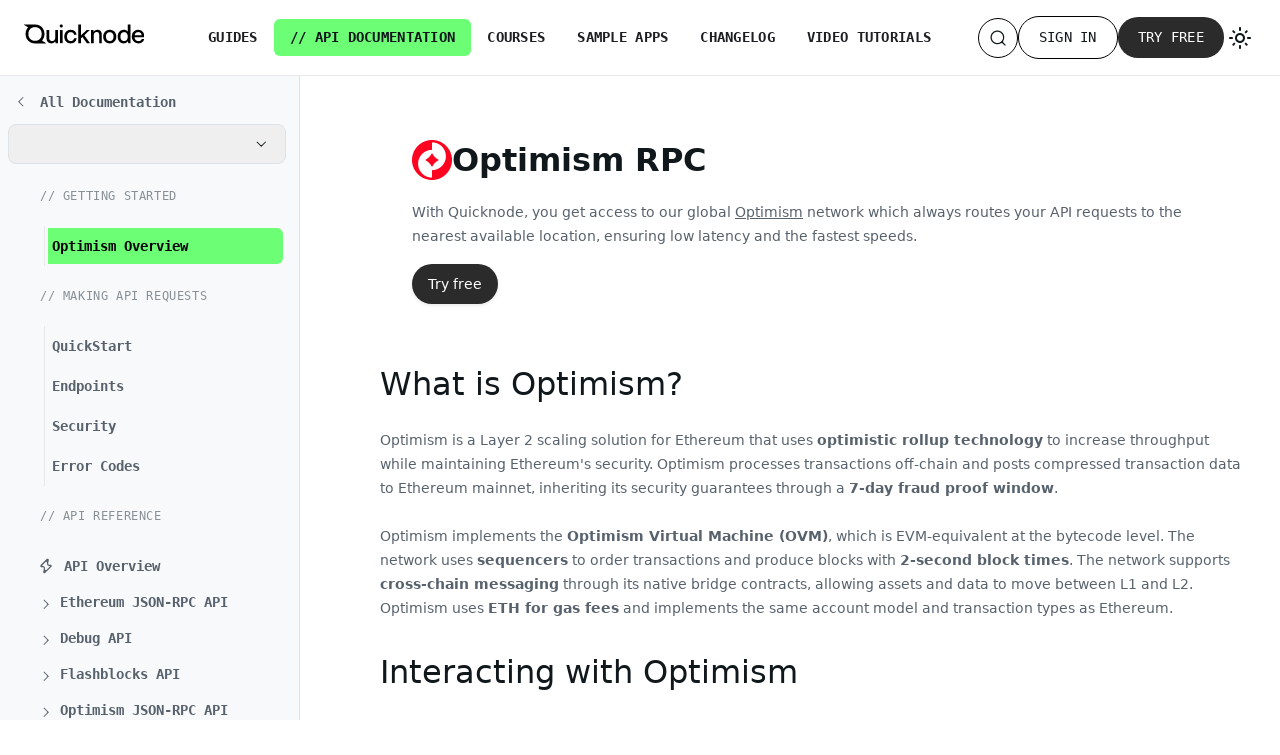

--- FILE ---
content_type: text/html; charset=utf-8
request_url: https://www.quicknode.com/docs/optimism?utm_source=faucet&utm_medium=site&utm_content=learn-more-info-docs-btn
body_size: 16469
content:
<!doctype html>
<html lang="en" dir="ltr" class="docs-wrapper plugin-docs plugin-id-default docs-version-current docs-doc-page docs-doc-id-undefined" data-has-hydrated="false">
<head>
<meta charset="UTF-8">
<meta name="generator" content="Docusaurus v3.7.0">
<title data-rh="true">Quicknode Optimism RPC Overview | Quicknode Docs</title><meta data-rh="true" name="viewport" content="width=device-width,initial-scale=1"><meta data-rh="true" name="twitter:card" content="summary_large_image"><meta data-rh="true" property="og:url" content="https://www.quicknode.com/docs/optimism"><meta data-rh="true" property="og:locale" content="en"><meta data-rh="true" name="docusaurus_locale" content="en"><meta data-rh="true" name="docsearch:language" content="en"><meta data-rh="true" name="docusaurus_version" content="current"><meta data-rh="true" name="docusaurus_tag" content="docs-default-current"><meta data-rh="true" name="docsearch:version" content="current"><meta data-rh="true" name="docsearch:docusaurus_tag" content="docs-default-current"><meta data-rh="true" property="og:title" content="Quicknode Optimism RPC Overview | Quicknode Docs"><meta data-rh="true" name="description" content="Get started with Optimism RPC on Quicknode. Access reliable, low-latency infrastructure for Optimism with globally distributed endpoints for fast Layer 2 applications."><meta data-rh="true" property="og:description" content="Get started with Optimism RPC on Quicknode. Access reliable, low-latency infrastructure for Optimism with globally distributed endpoints for fast Layer 2 applications."><meta data-rh="true" property="og:image" content="https://www.quicknode.com/docs/img/og/optimism.png"><meta data-rh="true" name="twitter:image" content="https://www.quicknode.com/docs/img/og/optimism.png"><link data-rh="true" rel="icon" href="/docs/img/favicon.ico"><link data-rh="true" rel="canonical" href="https://www.quicknode.com/docs/optimism"><link data-rh="true" rel="alternate" href="https://www.quicknode.com/docs/optimism" hreflang="en"><link data-rh="true" rel="alternate" href="https://www.quicknode.com/docs/optimism" hreflang="x-default"><link rel="search" type="application/opensearchdescription+xml" title="Quicknode Docs" href="/docs/opensearch.xml">


<script>!function(){var e=window.analytics=window.analytics||[];if(!e.initialize)if(e.invoked)window.console&&console.error&&console.error("Segment snippet included twice.");else{e.invoked=!0,e.methods=["trackSubmit","trackClick","trackLink","trackForm","pageview","identify","reset","group","track","ready","alias","debug","page","once","off","on","addSourceMiddleware","addIntegrationMiddleware","setAnonymousId","addDestinationMiddleware"],e.factory=function(t){return function(){var a=Array.prototype.slice.call(arguments);return a.unshift(t),e.push(a),e}};for(var t=0;t<e.methods.length;t++){var a=e.methods[t];e[a]=e.factory(a)}e.load=function(t,a){var n=document.createElement("script");n.type="text/javascript",n.defer=!0,n.src="https://cdn.segment.com/analytics.js/v1/"+t+"/analytics.min.js";var o=document.getElementsByTagName("script")[0];o.parentNode.insertBefore(n,o),e._loadOptions=a},e._writeKey="oUIVPubagx6VAoZCA5i6M19CWvTN5mTS",e.SNIPPET_VERSION="4.15.2",e.load("oUIVPubagx6VAoZCA5i6M19CWvTN5mTS",{integrations:{Hotjar:Math.random()<.1}}),e.page()}}()</script><link rel="stylesheet" href="/docs/assets/css/styles.a4d8da6b.css">
<script src="/docs/assets/js/runtime~main.6ba41f4f.js" defer="defer"></script>
<script src="/docs/assets/js/main.8bd255d7.js" defer="defer"></script>
</head>
<body class="navigation-with-keyboard">
<script>!function(){function t(t){document.documentElement.setAttribute("data-theme",t)}var e=function(){try{return new URLSearchParams(window.location.search).get("docusaurus-theme")}catch(t){}}()||function(){try{return window.localStorage.getItem("theme")}catch(t){}}();null!==e?t(e):window.matchMedia("(prefers-color-scheme: dark)").matches?t("dark"):(window.matchMedia("(prefers-color-scheme: light)").matches,t("light"))}(),function(){try{const c=new URLSearchParams(window.location.search).entries();for(var[t,e]of c)if(t.startsWith("docusaurus-data-")){var a=t.replace("docusaurus-data-","data-");document.documentElement.setAttribute(a,e)}}catch(t){}}()</script><div id="__docusaurus"><div role="region" aria-label="Skip to main content"><a class="skipToContent_fXgn" href="#__docusaurus_skipToContent_fallback">Skip to main content</a></div><nav aria-label="Main" class="navbar navbar--fixed-top h-auto !p-0 border-b border-gray-200 shadow-none"><div class="navbarContent_TrMy"><div class="navbarLogo_LvG7"><a href="https://www.quicknode.com/" target="_self" rel="noopener noreferrer" class="navbar__brand"><div class="navbar__logo"><img src="/docs/img/qnLogotype.svg" alt="Quicknode Logo" class="themedComponent_mlkZ themedComponent--light_NVdE"><img src="/docs/img/qnLogotypeDark.svg" alt="Quicknode Logo" class="themedComponent_mlkZ themedComponent--dark_xIcU"></div></a></div><nav class="navbarCenter_ZzI1 hidden docusaurus:flex"><a href="/guides" class="navLink_eggj">GUIDES</a><a href="/docs/welcome" class="navLink_eggj navLinkActive_bGa3">// API DOCUMENTATION</a><a href="/courses" class="navLink_eggj">COURSES</a><a href="/sample-app-library" class="navLink_eggj">SAMPLE APPS</a><a href="/docs/changelog" class="navLink_eggj">CHANGELOG</a><a href="https://www.youtube.com/@Quicknode" class="navLink_eggj" target="_blank" rel="noopener noreferrer">VIDEO TUTORIALS</a></nav><div class="navbarActions_faZ4"><button class="iconButton_FU2c" aria-label="Search"><svg width="16" height="16" viewBox="0 0 16 16" fill="none" xmlns="http://www.w3.org/2000/svg" class="icon_doYY" data-name="search"><path fill-rule="evenodd" clip-rule="evenodd" d="M12 7.5C12 9.98528 9.98528 12 7.5 12C5.01472 12 3 9.98528 3 7.5C3 5.01472 5.01472 3 7.5 3C9.98528 3 12 5.01472 12 7.5ZM11.6654 12.3725C11.2996 12.0067 10.7194 11.9897 10.2729 12.2509C9.45875 12.7271 8.51124 13 7.5 13C4.46243 13 2 10.5376 2 7.5C2 4.46243 4.46243 2 7.5 2C10.5376 2 13 4.46243 13 7.5C13 8.51124 12.7271 9.45875 12.2509 10.2729C11.9897 10.7194 12.0067 11.2996 12.3725 11.6654L14 13.2929C14.1953 13.4882 14.1953 13.8047 14 14C13.8047 14.1953 13.4882 14.1953 13.2929 14L11.6654 12.3725Z" fill="currentColor"></path></svg></button><div style="display:none"><div style="width:200px;height:40px;background-color:var(--ifm-background-surface-color);border-radius:8px;border:1px solid var(--ifm-color-emphasis-300);display:flex;align-items:center;justify-content:center;color:var(--ifm-color-emphasis-600);font-size:14px"></div></div><div class="hidden docusaurus:flex"><div class="navbar__button__group flex items-center gap-2"><a class="signInButton_YZ0K" href="https://www.quicknode.com/login">Sign in</a><a class="tryFreeButton_eIlB" href="https://www.quicknode.com/signup?utm_source=internal&amp;utm_campaign=docs&amp;utm_content=optimism">Try free</a></div></div><div class="toggle_MW0i colorModeToggle_x44X"><button class="clean-btn toggleButton_yw5v toggleButtonDisabled_BJd7" type="button" disabled="" title="Switch between dark and light mode (currently light mode)" aria-label="Switch between dark and light mode (currently light mode)" aria-live="polite" aria-pressed="false"><svg viewBox="0 0 24 24" width="24" height="24" class="lightToggleIcon_SFTY"><path fill="currentColor" d="M12,9c1.65,0,3,1.35,3,3s-1.35,3-3,3s-3-1.35-3-3S10.35,9,12,9 M12,7c-2.76,0-5,2.24-5,5s2.24,5,5,5s5-2.24,5-5 S14.76,7,12,7L12,7z M2,13l2,0c0.55,0,1-0.45,1-1s-0.45-1-1-1l-2,0c-0.55,0-1,0.45-1,1S1.45,13,2,13z M20,13l2,0c0.55,0,1-0.45,1-1 s-0.45-1-1-1l-2,0c-0.55,0-1,0.45-1,1S19.45,13,20,13z M11,2v2c0,0.55,0.45,1,1,1s1-0.45,1-1V2c0-0.55-0.45-1-1-1S11,1.45,11,2z M11,20v2c0,0.55,0.45,1,1,1s1-0.45,1-1v-2c0-0.55-0.45-1-1-1C11.45,19,11,19.45,11,20z M5.99,4.58c-0.39-0.39-1.03-0.39-1.41,0 c-0.39,0.39-0.39,1.03,0,1.41l1.06,1.06c0.39,0.39,1.03,0.39,1.41,0s0.39-1.03,0-1.41L5.99,4.58z M18.36,16.95 c-0.39-0.39-1.03-0.39-1.41,0c-0.39,0.39-0.39,1.03,0,1.41l1.06,1.06c0.39,0.39,1.03,0.39,1.41,0c0.39-0.39,0.39-1.03,0-1.41 L18.36,16.95z M19.42,5.99c0.39-0.39,0.39-1.03,0-1.41c-0.39-0.39-1.03-0.39-1.41,0l-1.06,1.06c-0.39,0.39-0.39,1.03,0,1.41 s1.03,0.39,1.41,0L19.42,5.99z M7.05,18.36c0.39-0.39,0.39-1.03,0-1.41c-0.39-0.39-1.03-0.39-1.41,0l-1.06,1.06 c-0.39,0.39-0.39,1.03,0,1.41s1.03,0.39,1.41,0L7.05,18.36z"></path></svg><svg viewBox="0 0 24 24" width="24" height="24" class="darkToggleIcon_ekgs"><path fill="currentColor" d="M9.37,5.51C9.19,6.15,9.1,6.82,9.1,7.5c0,4.08,3.32,7.4,7.4,7.4c0.68,0,1.35-0.09,1.99-0.27C17.45,17.19,14.93,19,12,19 c-3.86,0-7-3.14-7-7C5,9.07,6.81,6.55,9.37,5.51z M12,3c-4.97,0-9,4.03-9,9s4.03,9,9,9s9-4.03,9-9c0-0.46-0.04-0.92-0.1-1.36 c-0.98,1.37-2.58,2.26-4.4,2.26c-2.98,0-5.4-2.42-5.4-5.4c0-1.81,0.89-3.42,2.26-4.4C12.92,3.04,12.46,3,12,3L12,3z"></path></svg></button></div><div class="ml-2 docusaurus:hidden"><button aria-label="Toggle navigation bar" aria-expanded="false" class="navbar__toggle clean-btn h-10 w-10 relative !mr-0" type="button"><svg width="16" height="16" viewBox="0 0 16 16" fill="none" xmlns="http://www.w3.org/2000/svg" class="left-1/2 top-1/2 -translate-x-1/2 -translate-y-1/2 absolute"><path fill-rule="evenodd" clip-rule="evenodd" d="M3 3.5C3 3.22386 3.22386 3 3.5 3H10.5C10.7761 3 11 3.22386 11 3.5C11 3.77614 10.7761 4 10.5 4H3.5C3.22386 4 3 3.77614 3 3.5ZM3 6.5C3 6.22386 3.22386 6 3.5 6H12.5C12.7761 6 13 6.22386 13 6.5C13 6.77614 12.7761 7 12.5 7H3.5C3.22386 7 3 6.77614 3 6.5ZM3 9.5C3 9.22386 3.22386 9 3.5 9H10.5C10.7761 9 11 9.22386 11 9.5C11 9.77614 10.7761 10 10.5 10H3.5C3.22386 10 3 9.77614 3 9.5ZM3 12.5C3 12.2239 3.22386 12 3.5 12H11.5C11.7761 12 12 12.2239 12 12.5C12 12.7761 11.7761 13 11.5 13H3.5C3.22386 13 3 12.7761 3 12.5Z" fill="#58626D"></path></svg></button></div></div></div><div role="presentation" class="navbar-sidebar__backdrop"></div></nav><div id="__docusaurus_skipToContent_fallback" class="qn-rpc main-wrapper mainWrapper_eExm"><div class="docsWrapper_hBAB"><button aria-label="Scroll back to top" class="clean-btn theme-back-to-top-button backToTopButton_sjWU" type="button"></button><div class="docRoot_UBD9"><aside class="theme-doc-sidebar-container docSidebarContainer_YfHR"><div class="sidebarViewport_aRkj"><div class="sidebar_mhZE"><nav aria-label="Docs sidebar" class="menu thin-scrollbar menu_Y1UP"><ul class="theme-doc-sidebar-menu menu__list"><li class="theme-doc-sidebar-item-link theme-doc-sidebar-item-link-level-1 menu__list-item rpc-sidebar"><a class="menu__link menu__link--rpc menu__link--sublist-caret all-docs" href="/docs/welcome">All Documentation</a></li><li class="theme-doc-sidebar-item-link theme-doc-sidebar-item-link-level-1 menu__list-item rpc-sidebar"><div class="select"><button type="button" role="combobox" aria-controls="radix-:R4cllaqh:" aria-expanded="false" aria-autocomplete="none" dir="ltr" data-state="closed" class="select__trigger_cGK2 flex justify-between w-full h-10 px-4 outline-0 relative transition duration-150 cursor-pointer items-center text-md overflow-hidden rounded-md border drop-shadow-raised hover:drop-shadow-floating text-standard"><span style="pointer-events:none"></span><span aria-hidden="true"><svg width="16" height="16" viewBox="0 0 16 16" fill="none" xmlns="http://www.w3.org/2000/svg" class="" data-name="arrow-down"><path fill-rule="evenodd" clip-rule="evenodd" d="M8.95711 8.83575C8.56658 9.22627 7.93342 9.22627 7.54289 8.83575L4.45711 5.74996C4.26185 5.5547 3.94526 5.5547 3.75 5.74996C3.55474 5.94522 3.55474 6.26181 3.75 6.45707L7.89645 10.6035C8.09171 10.7988 8.40829 10.7988 8.60355 10.6035L12.75 6.45707C12.9453 6.26181 12.9453 5.94522 12.75 5.74996C12.5547 5.5547 12.2382 5.5547 12.0429 5.74996L8.95711 8.83575Z" fill="currentColor"></path></svg></span></button><select aria-hidden="true" tabindex="-1" style="position:absolute;border:0;width:1px;height:1px;padding:0;margin:-1px;overflow:hidden;clip:rect(0, 0, 0, 0);white-space:nowrap;word-wrap:normal"></select></div></li><li class="theme-doc-sidebar-item-link theme-doc-sidebar-item-link-level-1"><div class="sidebar-section-header sidebar-section-header--comment">
    <span class="sidebar-section-title menu__link">// GETTING STARTED</span>
  </div></li><li class="theme-doc-sidebar-item-link theme-doc-sidebar-item-link-level-1 menu__list-item vertical-line-item rpc-sidebar"><a class="menu__link menu__link--rpc menu__link--active" aria-current="page" href="/docs/optimism"><span class="flex-grow">Optimism Overview</span></a></li><li class="theme-doc-sidebar-item-link theme-doc-sidebar-item-link-level-1"><div class="sidebar-section-header sidebar-section-header--comment">
    <span class="sidebar-section-title menu__link">// MAKING API REQUESTS</span>
  </div></li><li class="theme-doc-sidebar-item-link theme-doc-sidebar-item-link-level-1 menu__list-item vertical-line-item rpc-sidebar"><a class="menu__link menu__link--rpc" href="/docs/optimism/quickstart"><span class="flex-grow">QuickStart</span></a></li><li class="theme-doc-sidebar-item-link theme-doc-sidebar-item-link-level-1 menu__list-item vertical-line-item rpc-sidebar"><a class="menu__link menu__link--rpc" href="/docs/optimism/endpoints"><span class="flex-grow">Endpoints</span></a></li><li class="theme-doc-sidebar-item-link theme-doc-sidebar-item-link-level-1 menu__list-item vertical-line-item rpc-sidebar"><a class="menu__link menu__link--rpc" href="/docs/optimism/endpoint-security"><span class="flex-grow">Security</span></a></li><li class="theme-doc-sidebar-item-link theme-doc-sidebar-item-link-level-1 menu__list-item vertical-line-item rpc-sidebar"><a class="menu__link menu__link--rpc" href="/docs/optimism/error-references"><span class="flex-grow">Error Codes</span></a></li><li class="theme-doc-sidebar-item-link theme-doc-sidebar-item-link-level-1"><div class="sidebar-section-header sidebar-section-header--comment">
    <span class="sidebar-section-title menu__link">// API REFERENCE</span>
  </div></li><li class="theme-doc-sidebar-item-link theme-doc-sidebar-item-link-level-1 menu__list-item rpc-sidebar"><a class="menu__link menu__link--rpc" href="/docs/optimism/api-overview"><span class="flex items-center"><svg width="16" height="16" viewBox="0 0 16 16" fill="none" xmlns="http://www.w3.org/2000/svg" class="mr-2" data-name="fast"><path fill-rule="evenodd" clip-rule="evenodd" d="M8.73873 5.56611C8.89609 4.85798 8.03114 4.38317 7.5182 4.89611L5.04689 7.36742C4.81342 7.60089 4.97877 8.00007 5.30894 8.00007C6.58844 8.00007 7.53888 9.18491 7.26131 10.4339C7.10395 11.1421 7.9689 11.6169 8.48184 11.1039L10.9532 8.63263C11.1866 8.39916 11.0213 7.99998 10.6911 7.99998C9.41161 7.99998 8.46117 6.81514 8.73873 5.56611ZM9.71492 5.78304C9.57614 6.40756 10.0514 6.99998 10.6911 6.99998H11.5858C12.4767 6.99998 12.9229 8.07712 12.2929 8.70708L7.42826 13.5717C6.72084 14.2792 5.52795 13.6243 5.74497 12.6477L6.28513 10.217C6.42391 9.59249 5.94869 9.00007 5.30894 9.00007H4.41424C3.52333 9.00007 3.07716 7.92293 3.70713 7.29297L8.57178 2.42832C9.2792 1.72089 10.4721 2.37573 10.2551 3.35236L9.71492 5.78304Z" fill="currentColor"></path></svg><span class="flex-grow">API Overview</span></span></a></li><div class=""><li class="theme-doc-sidebar-item-category theme-doc-sidebar-item-category-level-1 menu__list-item menu__list-item--collapsed"><div class="menu__list-item-collapsible"><a class="menu__link menu__link--sublist menu__link--sublist-caret" role="button" aria-expanded="false" href="/docs/optimism/eth_accounts">Ethereum JSON-RPC API</a></div></li></div><div class=""><li class="theme-doc-sidebar-item-category theme-doc-sidebar-item-category-level-1 menu__list-item menu__list-item--collapsed"><div class="menu__list-item-collapsible"><a class="menu__link menu__link--sublist menu__link--sublist-caret" role="button" aria-expanded="false" href="/docs/optimism/debug_getBadBlocks">Debug API</a></div></li></div><div class=""><li class="theme-doc-sidebar-item-category theme-doc-sidebar-item-category-level-1 menu__list-item menu__list-item--collapsed"><div class="menu__list-item-collapsible"><a class="menu__link menu__link--sublist menu__link--sublist-caret" role="button" aria-expanded="false" href="/docs/optimism/flashblocks/overview">Flashblocks API</a></div></li></div><div class=""><li class="theme-doc-sidebar-item-category theme-doc-sidebar-item-category-level-1 menu__list-item menu__list-item--collapsed"><div class="menu__list-item-collapsible"><a class="menu__link menu__link--sublist menu__link--sublist-caret" role="button" aria-expanded="false" href="/docs/optimism/rollup_gasPrices">Optimism JSON-RPC API</a></div></li></div><div class=""><li class="theme-doc-sidebar-item-category theme-doc-sidebar-item-category-level-1 menu__list-item menu__list-item--collapsed"><div class="menu__list-item-collapsible"><a class="menu__link menu__link--sublist menu__link--sublist-caret" role="button" aria-expanded="false" href="/docs/optimism/optimism_outputAtBlock">OP-Node Methods</a></div></li></div><div class=""><li class="theme-doc-sidebar-item-category theme-doc-sidebar-item-category-level-1 menu__list-item menu__list-item--collapsed"><div class="menu__list-item-collapsible"><a class="menu__link menu__link--sublist menu__link--sublist-caret" role="button" aria-expanded="false" href="/docs/optimism/trace_block">Trace API</a></div></li></div><li class="theme-doc-sidebar-item-link theme-doc-sidebar-item-link-level-1"><div class="sidebar-section-header sidebar-section-header--comment">
    <span class="sidebar-section-title menu__link">// MARKETPLACE</span>
  </div></li><li class="theme-doc-sidebar-item-link theme-doc-sidebar-item-link-level-1 menu__list-item rpc-sidebar"><a class="menu__link menu__link--rpc" href="/docs/optimism/marketplace-addons"><span class="flex items-center"><svg width="16" height="16" viewBox="0 0 16 16" fill="none" xmlns="http://www.w3.org/2000/svg" class="mr-2" data-name="fast"><path fill-rule="evenodd" clip-rule="evenodd" d="M8.73873 5.56611C8.89609 4.85798 8.03114 4.38317 7.5182 4.89611L5.04689 7.36742C4.81342 7.60089 4.97877 8.00007 5.30894 8.00007C6.58844 8.00007 7.53888 9.18491 7.26131 10.4339C7.10395 11.1421 7.9689 11.6169 8.48184 11.1039L10.9532 8.63263C11.1866 8.39916 11.0213 7.99998 10.6911 7.99998C9.41161 7.99998 8.46117 6.81514 8.73873 5.56611ZM9.71492 5.78304C9.57614 6.40756 10.0514 6.99998 10.6911 6.99998H11.5858C12.4767 6.99998 12.9229 8.07712 12.2929 8.70708L7.42826 13.5717C6.72084 14.2792 5.52795 13.6243 5.74497 12.6477L6.28513 10.217C6.42391 9.59249 5.94869 9.00007 5.30894 9.00007H4.41424C3.52333 9.00007 3.07716 7.92293 3.70713 7.29297L8.57178 2.42832C9.2792 1.72089 10.4721 2.37573 10.2551 3.35236L9.71492 5.78304Z" fill="currentColor"></path></svg><span class="flex-grow">Supported Add-Ons</span></span></a></li><div class=""><li class="theme-doc-sidebar-item-category theme-doc-sidebar-item-category-level-1 menu__list-item menu__list-item--collapsed"><div class="menu__list-item-collapsible"><a class="menu__link menu__link--sublist menu__link--sublist-caret" role="button" aria-expanded="false" href="/docs/optimism/qn_getBlockWithReceipts">Single Flight</a></div></li></div><div class=""><li class="theme-doc-sidebar-item-category theme-doc-sidebar-item-category-level-1 menu__list-item menu__list-item--collapsed"><div class="menu__list-item-collapsible"><a class="menu__link menu__link--sublist menu__link--sublist-caret" role="button" aria-expanded="false" href="/docs/optimism/eth_sendRawTransactionSync">Synchronous SendTransaction</a></div></li></div><li class="theme-doc-sidebar-item-link theme-doc-sidebar-item-link-level-1"><div class="sidebar-section-header sidebar-section-header--comment">
    <span class="sidebar-section-title menu__link">// PRODUCTS</span>
  </div></li><li class="theme-doc-sidebar-item-link theme-doc-sidebar-item-link-level-1 menu__list-item rpc-sidebar"><a href="https://www.quicknode.com/docs/streams/getting-started" target="_blank" rel="noopener noreferrer" class="menu__link menuExternalLink_NnFM menu__link--rpc"><span class="flex items-center justify-between w-full"><span class="flex items-center"><svg width="16" height="16" viewBox="0 0 16 16" fill="none" xmlns="http://www.w3.org/2000/svg" class="mr-2" data-name="quickstreams"><path fill-rule="evenodd" clip-rule="evenodd" d="M9.88973 1C10.2954 1 10.6914 1.06758 11.064 1.19477C11.3934 1.30718 11.4504 1.72119 11.2043 1.96726C11.0506 2.12103 10.8194 2.15974 10.6102 2.1003C10.3789 2.03457 10.1368 2 9.88973 2L6.11026 2C5.16418 2 4.29064 2.50693 3.82126 3.32836L1.89918 6.692C1.43603 7.5025 1.43603 8.4975 1.89918 9.308L3.82126 12.6716C4.29064 13.4931 5.16418 14 6.11026 14H9.88973C10.1368 14 10.3789 13.9654 10.6102 13.8997C10.8194 13.8403 11.0505 13.879 11.2043 14.0328C11.4504 14.2788 11.3934 14.6928 11.064 14.8052C10.6914 14.9324 10.2954 15 9.88973 15H6.11026C4.80533 15 3.60044 14.3008 2.95301 13.1678L1.03093 9.80414C0.392114 8.6862 0.392114 7.3138 1.03093 6.19586L2.95301 2.83222C3.60044 1.69922 4.80533 1 6.11026 1H9.88973ZM5.5 8C5.5 6.34315 6.84315 5 8.5 5H13C13.2761 5 13.5 4.77614 13.5 4.5C13.5 4.22386 13.2761 4 13 4H8.5C6.29086 4 4.5 5.79086 4.5 8C4.5 10.2091 6.29086 12 8.5 12H13C13.2761 12 13.5 11.7761 13.5 11.5C13.5 11.2239 13.2761 11 13 11H8.5C6.84315 11 5.5 9.65685 5.5 8Z" fill="currentColor"></path></svg><span class="flex-grow">Streams</span></span><svg width="16" height="16" viewBox="0 0 16 16" fill="none" xmlns="http://www.w3.org/2000/svg" class="ml-2" data-name="external"><path fill-rule="evenodd" clip-rule="evenodd" d="M11.5 4H6.49999C6.22385 4 5.99999 4.22386 5.99999 4.5C5.99999 4.77614 6.22385 5 6.49999 5H7.87867C8.76958 5 9.21574 6.07714 8.58578 6.70711L3.99999 11.2929C3.80473 11.4882 3.80473 11.8047 3.99999 12C4.19525 12.1953 4.51184 12.1953 4.7071 12L9.29289 7.41421C9.92285 6.78425 11 7.23042 11 8.12132V9.5C11 9.77614 11.2239 10 11.5 10C11.7761 10 12 9.77614 12 9.5V4.5C12 4.22386 11.7761 4 11.5 4Z" fill="currentColor"></path></svg></span></a></li><li class="theme-doc-sidebar-item-link theme-doc-sidebar-item-link-level-1 menu__list-item rpc-sidebar"><a href="https://www.quicknode.com/docs/webhooks/getting-started" target="_blank" rel="noopener noreferrer" class="menu__link menuExternalLink_NnFM menu__link--rpc"><span class="flex items-center justify-between w-full"><span class="flex items-center"><svg width="16" height="16" viewBox="0 0 16 16" fill="none" xmlns="http://www.w3.org/2000/svg" class="mr-2" data-name="quickalerts"><path fill-rule="evenodd" clip-rule="evenodd" d="M11.2043 1.96726C11.4504 1.72119 11.3934 1.30718 11.064 1.19477C10.6914 1.06758 10.2954 1 9.88973 1H6.11026C4.80533 1 3.60044 1.69922 2.95301 2.83222L1.03093 6.19586C0.392114 7.3138 0.392114 8.6862 1.03093 9.80414L2.95301 13.1678C3.60044 14.3008 4.80533 15 6.11026 15H9.88973C10.2954 15 10.6914 14.9324 11.064 14.8052C11.3934 14.6928 11.4504 14.2788 11.2043 14.0328C11.0505 13.879 10.8194 13.8403 10.6102 13.8997C10.3789 13.9654 10.1368 14 9.88973 14H6.11026C5.16418 14 4.29064 13.4931 3.82126 12.6716L1.89918 9.308C1.43603 8.4975 1.43603 7.5025 1.89918 6.692L3.82126 3.32836C4.29064 2.50693 5.16418 2 6.11026 2L9.88973 2C10.1368 2 10.3789 2.03457 10.6102 2.1003C10.8194 2.15974 11.0506 2.12103 11.2043 1.96726ZM11 8.00002C11 9.65687 9.65686 11 8 11C6.34315 11 5 9.65687 5 8.00002C5 6.34316 6.34315 5.00002 8 5.00002C9.65686 5.00002 11 6.34316 11 8.00002ZM8 10C9.10457 10 10 9.10459 10 8.00002C10 6.89545 9.10457 6.00002 8 6.00002C6.89543 6.00002 6 6.89545 6 8.00002C6 9.10459 6.89543 10 8 10ZM14.4498 9.60645L13.052 12.1479C12.8915 12.4397 12.4959 12.496 12.2604 12.2604C12.1031 12.1031 12.0686 11.8608 12.1758 11.6659L13.5736 9.12453C13.9587 8.42434 13.9587 7.57577 13.5736 6.87558L12.1758 4.33418C12.0686 4.13927 12.1031 3.89697 12.2604 3.73967C12.4959 3.50415 12.8915 3.56042 13.052 3.85226L14.4498 6.39366C15 7.39394 15 8.60618 14.4498 9.60645Z" fill="currentColor"></path></svg><span class="flex-grow">Webhooks</span></span><svg width="16" height="16" viewBox="0 0 16 16" fill="none" xmlns="http://www.w3.org/2000/svg" class="ml-2" data-name="external"><path fill-rule="evenodd" clip-rule="evenodd" d="M11.5 4H6.49999C6.22385 4 5.99999 4.22386 5.99999 4.5C5.99999 4.77614 6.22385 5 6.49999 5H7.87867C8.76958 5 9.21574 6.07714 8.58578 6.70711L3.99999 11.2929C3.80473 11.4882 3.80473 11.8047 3.99999 12C4.19525 12.1953 4.51184 12.1953 4.7071 12L9.29289 7.41421C9.92285 6.78425 11 7.23042 11 8.12132V9.5C11 9.77614 11.2239 10 11.5 10C11.7761 10 12 9.77614 12 9.5V4.5C12 4.22386 11.7761 4 11.5 4Z" fill="currentColor"></path></svg></span></a></li><li class="theme-doc-sidebar-item-link theme-doc-sidebar-item-link-level-1"><div class="sidebar-section-header sidebar-section-header--comment">
    <span class="sidebar-section-title menu__link">// DEVELOPER RESOURCES</span>
  </div></li><li class="theme-doc-sidebar-item-link theme-doc-sidebar-item-link-level-1 menu__list-item rpc-sidebar"><a href="https://faucet.quicknode.com/drip" target="_blank" rel="noopener noreferrer" class="menu__link menuExternalLink_NnFM menu__link--rpc"><span class="flex items-center justify-between w-full"><span class="flex items-center"><svg width="16" height="16" viewBox="0 0 16 16" fill="none" xmlns="http://www.w3.org/2000/svg" class="mr-2" data-name="drip"><path fill-rule="evenodd" clip-rule="evenodd" d="M12 9.69883V9.99999C12 12.2091 10.2091 14 8 14C5.79086 14 4 12.2091 4 9.99999V9.69883C4 8.80237 4.28011 7.92831 4.80116 7.19883L6.37253 4.99891C7.17017 3.88221 8.82982 3.88221 9.62747 4.99891L11.1988 7.19883C11.7199 7.92831 12 8.80237 12 9.69883ZM3 9.69883C3 8.59395 3.34523 7.51667 3.98743 6.61759L7.18627 2.13922C7.58509 1.58087 8.41491 1.58087 8.81373 2.13922L12.0126 6.61759C12.6548 7.51667 13 8.59395 13 9.69883V9.99999C13 12.7614 10.7614 15 8 15C5.23858 15 3 12.7614 3 9.99999V9.69883ZM5 9.69882C5 9.19152 5.62819 9.18065 5.88005 9.62101C6.41917 10.5637 7.18067 11.3628 8.09306 11.9468C8.5956 12.2685 8.59668 13 8 13C6.34315 13 5 11.6568 5 9.99998V9.69882Z" fill="currentColor"></path></svg><span class="flex-grow">Faucet</span></span><svg width="16" height="16" viewBox="0 0 16 16" fill="none" xmlns="http://www.w3.org/2000/svg" class="ml-2" data-name="external"><path fill-rule="evenodd" clip-rule="evenodd" d="M11.5 4H6.49999C6.22385 4 5.99999 4.22386 5.99999 4.5C5.99999 4.77614 6.22385 5 6.49999 5H7.87867C8.76958 5 9.21574 6.07714 8.58578 6.70711L3.99999 11.2929C3.80473 11.4882 3.80473 11.8047 3.99999 12C4.19525 12.1953 4.51184 12.1953 4.7071 12L9.29289 7.41421C9.92285 6.78425 11 7.23042 11 8.12132V9.5C11 9.77614 11.2239 10 11.5 10C11.7761 10 12 9.77614 12 9.5V4.5C12 4.22386 11.7761 4 11.5 4Z" fill="currentColor"></path></svg></span></a></li><li class="theme-doc-sidebar-item-link theme-doc-sidebar-item-link-level-1 menu__list-item rpc-sidebar"><a href="https://www.quicknode.com/guides/tags/optimism" target="_blank" rel="noopener noreferrer" class="menu__link menuExternalLink_NnFM menu__link--rpc"><span class="flex items-center justify-between w-full"><span class="flex items-center"><svg width="16" height="16" viewBox="0 0 16 16" fill="none" xmlns="http://www.w3.org/2000/svg" class="mr-2" data-name="guides"><path fill-rule="evenodd" clip-rule="evenodd" d="M4.66667 13.6667H10.8596H10.9623H11.6812H11.9699C12.2269 13.6667 12.3558 12.9558 12.174 12.774C12.0979 12.6979 12.0297 12.6156 11.9699 12.5281C11.8521 12.4229 11.7663 12.2979 11.7167 12.1627C11.7143 12.1562 11.712 12.1498 11.7098 12.1333C11.6813 12.0083 11.6667 11.8796 11.6667 11.7493V11H12C12.3682 11 12.6667 10.7015 12.6667 10.3333V3C12.6667 2.63181 12.3682 2.33333 12 2.33333H4.66667C3.93029 2.33333 3.33333 2.93029 3.33333 3.66667V12.3333C3.33333 13.0697 3.93029 13.6667 4.66667 13.6667ZM13.1167 12.2311C13.0680 12.1824 13.0332 12.1223 13.0149 12.0571C13.6044 11.7093 14 11.0341 14 10.3333V3C14 1.89543 13.1046 1 12 1H4.66667C2.86057 1 1.33333 2.52724 1.33333 4.33333V12.3333C1.33333 14.1394 2.86057 15.6667 4.66667 15.6667H11.9699C13.4149 15.6667 14.1385 13.2529 13.1167 12.2311ZM4.66667 11.6667C4.29848 11.6667 4 11.9651 4 12.3333C4 12.7015 4.29848 13 4.66667 13H10.5879C10.9305 13 11.1531 12.6397 11 12.3333V11.6667H4.66667ZM3 10.2846C3 10.5792 3.34857 10.7744 3.63610 10.7065C3.82873 10.6636 4 10.5067 4 10.3094V9.66667C4 9.48257 4.14924 9.33333 4.33333 9.33333C4.51743 9.33333 4.66667 9.48257 4.66667 9.66667V10C4.66667 10.3682 5.03486 10.6667 5.33333 10.6667H12C12.1841 10.6667 12.3333 10.5174 12.3333 10.3333V3C12.3333 2.81591 12.1841 2.66667 12 2.66667H11.6667C11.2985 2.66667 11 2.96514 11 3.33333V7.67877C11 7.95114 10.6242 8.10854 10.4706 7.88167L9.75484 6.76110C9.40420 6.17273 8.81420 6.17273 8.44518 6.76110L7.72941 7.88167C7.57576 8.10854 7.2 7.95114 7.2 7.67877V3.33333C7.2 2.96514 6.90152 2.66667 6.53333 2.66667H5.66667C5.29848 2.66667 5 2.96514 5 3.33333V7C5 7.18410 4.85076 7.33333 4.66667 7.33333C4.48257 7.33333 4.33333 7.18410 4.33333 7V3.33333C4.33333 2.96514 4.00417 2.80953 3.71493 2.96738C3.48257 3.08718 3.33333 3.33478 3.33333 3.66667V10.2846Z" fill="currentColor"></path></svg><span class="flex-grow">Guides</span></span><svg width="16" height="16" viewBox="0 0 16 16" fill="none" xmlns="http://www.w3.org/2000/svg" class="ml-2" data-name="external"><path fill-rule="evenodd" clip-rule="evenodd" d="M11.5 4H6.49999C6.22385 4 5.99999 4.22386 5.99999 4.5C5.99999 4.77614 6.22385 5 6.49999 5H7.87867C8.76958 5 9.21574 6.07714 8.58578 6.70711L3.99999 11.2929C3.80473 11.4882 3.80473 11.8047 3.99999 12C4.19525 12.1953 4.51184 12.1953 4.7071 12L9.29289 7.41421C9.92285 6.78425 11 7.23042 11 8.12132V9.5C11 9.77614 11.2239 10 11.5 10C11.7761 10 12 9.77614 12 9.5V4.5C12 4.22386 11.7761 4 11.5 4Z" fill="currentColor"></path></svg></span></a></li><li class="theme-doc-sidebar-item-link theme-doc-sidebar-item-link-level-1 menu__list-item rpc-sidebar"><a href="https://www.quicknode.com/sample-app-library" target="_blank" rel="noopener noreferrer" class="menu__link menuExternalLink_NnFM menu__link--rpc"><span class="flex items-center justify-between w-full"><span class="flex items-center"><svg width="16" height="16" viewBox="0 0 16 16" fill="none" xmlns="http://www.w3.org/2000/svg" class="mr-2" data-name="sample-apps"><path fill-rule="evenodd" clip-rule="evenodd" d="M6.30424 2L9.69576 2C9.7836 2 9.87080 2.00432 9.95713 2.01281C9.97650 2.01471 9.98702 2.03644 9.97760 2.05350L9.71300 2.53461C9.60293 2.73466 9.60293 2.97711 9.71300 3.17717L9.97760 3.65827C10.0947 3.87131 10.3186 4.00366 10.5617 4.00366H10.9727C11.2159 4.00366 11.4397 3.87131 11.5569 3.65827L11.8215 3.17717C11.8385 3.14619 11.8832 3.14103 11.9031 3.17030C11.9491 3.23827 11.9923 3.30873 12.0323 3.38155L13.8657 6.71488C13.8888 6.75700 13.9108 6.79960 13.9315 6.84259C13.9337 6.84703 13.9303 6.85213 13.9255 6.85207L13.9181 6.85200H13.5070C13.2639 6.85200 13.0401 6.98435 12.9229 7.19740L12.6583 7.67851C12.5482 7.87856 12.5482 8.12101 12.6583 8.32106L12.9229 8.80217C13.0401 9.01521 13.2639 9.14756 13.5070 9.14756H13.9181C13.9264 9.14756 13.9321 9.15629 13.9284 9.16380C13.9086 9.20460 13.8877 9.24507 13.8657 9.28518L12.0323 12.6185C12.0197 12.6415 12.0067 12.6643 11.9934 12.6869C11.9561 12.7502 11.8569 12.7336 11.8215 12.6692L11.5569 12.1881C11.4397 11.9751 11.2159 11.8427 10.9727 11.8427H10.5617C10.3186 11.8427 10.0947 11.9751 9.97760 12.1881L9.71300 12.6692C9.60293 12.8693 9.60293 13.1117 9.71300 13.3118L9.97760 13.7929C10.0207 13.8713 9.98329 13.9860 9.89400 13.9927C9.82833 13.9975 9.76230 14 9.69576 14H6.30424C6.25077 14 6.19753 13.9984 6.14457 13.9952C6.05385 13.9898 6.01509 13.8725 6.05889 13.7929L6.32350 13.3118C6.43357 13.1117 6.43357 12.8693 6.32350 12.6692L6.05889 12.1881C5.94173 11.9751 5.71789 11.8427 5.47439 11.8427H5.06372C4.82022 11.8427 4.59639 11.9751 4.47958 12.1881L4.21497 12.6692C4.17354 12.7445 4.05480 12.7681 4.01093 12.6941C3.99613 12.6692 3.98171 12.644 3.96767 12.6185L2.13433 9.28518C2.11232 9.24507 2.09141 9.20460 2.07159 9.16380C2.06795 9.15629 2.07359 9.14759 2.08193 9.14759H2.49296C2.73609 9.14759 2.95993 9.01526 3.07711 8.80222L3.34171 8.32111C3.45174 8.12106 3.45175 7.87861 3.34171 7.67856L3.07711 7.19745C2.95993 6.98441 2.73609 6.85207 2.49296 6.85207H2.08193C2.07365 6.85207 2.06807 6.84347 2.07168 6.83596C2.09148 6.79526 2.11235 6.75482 2.13433 6.71488L3.96767 3.38155C4.00865 3.30369 4.05290 3.22831 4.10018 3.15553C4.12801 3.11799 4.19114 3.12717 4.21497 3.17717L4.47958 3.65827C4.59639 3.87131 4.82022 4.00366 5.06372 4.00366H5.47439C5.71789 4.00366 5.94173 3.87131 6.05889 3.65827L6.32350 3.17717C6.43357 2.97711 6.43357 2.73466 6.32350 2.53461L6.05889 2.05350C6.04864 2.03487 6.06019 2.01107 6.08139 2.00930C6.15511 2.00313 6.22945 2 6.30424 2ZM9.69576 1.33333H6.30424C5.08860 1.33333 3.96936 1.99511 3.38352 3.06027L1.55019 6.39360C1.00003 7.39387 1.00003 8.60613 1.55019 9.60641L3.38352 12.9397C3.96936 14.0049 5.08860 14.6667 6.30424 14.6667H9.69576C10.9114 14.6667 12.0306 14.0049 12.6165 12.9397L14.4498 9.60641C15 8.60613 15 7.39387 14.4498 6.39360L12.6165 3.06027C12.0306 1.99511 10.9114 1.33333 9.69576 1.33333ZM9.20026 11.3185C9.67875 11.3185 10.1205 11.0622 10.3579 10.6467L11.4843 8.67560C11.7185 8.26574 11.7185 7.76625 11.4843 7.35639L10.3579 5.38478C10.1205 4.96935 9.67875 4.71296 9.20026 4.71296H7.00685C6.52837 4.71296 6.08659 4.96935 5.84920 5.38478L4.72284 7.35639C4.48861 7.76625 4.48861 8.26574 4.72284 8.67560L5.84920 10.6467C6.08659 11.0622 6.52837 11.3185 7.00685 11.3185H9.20026Z" fill="currentColor"></path></svg><span class="flex-grow">Sample Apps</span></span><svg width="16" height="16" viewBox="0 0 16 16" fill="none" xmlns="http://www.w3.org/2000/svg" class="ml-2" data-name="external"><path fill-rule="evenodd" clip-rule="evenodd" d="M11.5 4H6.49999C6.22385 4 5.99999 4.22386 5.99999 4.5C5.99999 4.77614 6.22385 5 6.49999 5H7.87867C8.76958 5 9.21574 6.07714 8.58578 6.70711L3.99999 11.2929C3.80473 11.4882 3.80473 11.8047 3.99999 12C4.19525 12.1953 4.51184 12.1953 4.7071 12L9.29289 7.41421C9.92285 6.78425 11 7.23042 11 8.12132V9.5C11 9.77614 11.2239 10 11.5 10C11.7761 10 12 9.77614 12 9.5V4.5C12 4.22386 11.7761 4 11.5 4Z" fill="currentColor"></path></svg></span></a></li><li class="theme-doc-sidebar-item-link theme-doc-sidebar-item-link-level-1 menu__list-item rpc-sidebar"><a href="https://www.quicknode.com/courses" target="_blank" rel="noopener noreferrer" class="menu__link menuExternalLink_NnFM menu__link--rpc"><span class="flex items-center justify-between w-full"><span class="flex items-center"><svg width="16" height="16" viewBox="0 0 16 16" fill="none" xmlns="http://www.w3.org/2000/svg" class="mr-2" data-name="courses-blackboard"><path fill-rule="evenodd" clip-rule="evenodd" d="M2.66667 2.66667H13.3333C13.7015 2.66667 14 2.96514 14 3.33333V11.3333C14 11.7015 13.7015 12 13.3333 12H8C7.63181 12 7.33333 11.7015 7.33333 11.3333V10.6667C7.33333 10.2985 7.03486 10 6.66667 10H4C3.63181 10 3.33333 10.2985 3.33333 10.6667V11.3333C3.33333 11.7015 3.03486 12 2.66667 12C2.29848 12 2 11.7015 2 11.3333V3.33333C2 2.96514 2.29848 2.66667 2.66667 2.66667ZM14 12.6667H11.6099C11.0676 12.6667 10.7522 13.2796 11.0674 13.7208L11.4108 14.2017C11.5179 14.3515 11.4831 14.5597 11.3333 14.6667C11.1836 14.7737 10.9754 14.739 10.8683 14.5892L9.69455 12.9459C9.56939 12.7707 9.36733 12.6667 9.15207 12.6667H7.33333H6.66667C6.56513 12.6667 6.46984 12.7157 6.41083 12.7983L5.13166 14.5892C5.02456 14.739 4.81638 14.7737 4.66667 14.6667C4.51695 14.5597 4.48215 14.3515 4.58925 14.2017L4.93263 13.7208C5.24781 13.2796 4.93239 12.6667 4.39015 12.6667H4H3.33333H2H1.33333H1C0.851486 12.6667 0.666667 12.5174 0.666667 12.3333C0.666667 12.1492 0.851486 12 1 12C1.18410 12 1.33333 11.8508 1.33333 11.6667V3.33333C1.33333 2.59695 1.93029 2 2.66667 2H13.3333C14.0697 2 14.6667 2.59695 14.6667 3.33333V11.6667C14.6667 11.8508 14.8159 12 15 12C15.1841 12 15.3333 12.1492 15.3333 12.3333C15.3333 12.5174 15.1841 12.6667 15 12.6667H14.6667H14ZM6 10.6667C6.36819 10.6667 6.66667 10.9651 6.66667 11.3333C6.66667 11.7015 6.36819 12 6 12H4.66667C4.29848 12 4 11.7015 4 11.3333C4 10.9651 4.29848 10.6667 4.66667 10.6667H6ZM12.2406 6.32051C12.4757 6.39887 12.5461 6.69720 12.3709 6.87249L11.6401 7.60327C11.5099 7.73348 11.5099 7.94451 11.6401 8.07472L12.5166 8.95123C12.6468 9.08144 12.6468 9.29247 12.5166 9.42268L12.0893 9.84998C11.9591 9.98019 11.7481 9.98019 11.6179 9.84998L10.7414 8.97347C10.6112 8.84326 10.4002 8.84326 10.27 8.97347L9.53916 9.70425C9.36387 9.87954 9.06555 9.80891 8.98719 9.57385L7.57133 5.32628C7.48446 5.06569 7.73243 4.81778 7.99297 4.90465L12.2406 6.32051Z" fill="currentColor"></path></svg><span class="flex-grow">Courses</span></span><svg width="16" height="16" viewBox="0 0 16 16" fill="none" xmlns="http://www.w3.org/2000/svg" class="ml-2" data-name="external"><path fill-rule="evenodd" clip-rule="evenodd" d="M11.5 4H6.49999C6.22385 4 5.99999 4.22386 5.99999 4.5C5.99999 4.77614 6.22385 5 6.49999 5H7.87867C8.76958 5 9.21574 6.07714 8.58578 6.70711L3.99999 11.2929C3.80473 11.4882 3.80473 11.8047 3.99999 12C4.19525 12.1953 4.51184 12.1953 4.7071 12L9.29289 7.41421C9.92285 6.78425 11 7.23042 11 8.12132V9.5C11 9.77614 11.2239 10 11.5 10C11.7761 10 12 9.77614 12 9.5V4.5C12 4.22386 11.7761 4 11.5 4Z" fill="currentColor"></path></svg></span></a></li></ul></nav></div></div></aside><main class="docMainContainer_TBSr"><div class="container padding-top--md padding-bottom--lg"><div id="doc-item-page" class="rpc-lander"><div class="row mx-0 !px-0"><div class="col px-0"><div class="docItemContainer_c0TR"><article><div class="theme-doc-markdown markdown"><div class="chain-header px-8 py-7 rounded-md relative bg-gray-100" style="background-color:transparent"><div class="flex items-start items-center gap-2 pb-4"><svg width="40" height="40" viewBox="0 0 40 40" fill="none" xmlns="http://www.w3.org/2000/svg"><svg width="40" height="40" viewBox="0 0 40 40" fill="none" xmlns="http://www.w3.org/2000/svg"><g clip-path="url(#clip0_11550_1539)"><path d="M20 0C8.95533 0 0 8.95533 0 20C0 31.0447 8.95533 40 20 40C31.0447 40 40 31.0447 40 20C40 8.95533 31.0447 0 20 0ZM20 30.1832V37.6557C12.3135 37.6557 6.08062 31.4227 6.08062 23.7362C6.08062 16.0498 12.3135 9.81692 20 9.81692V2.34432C27.6864 2.34432 33.9194 8.57733 33.9194 16.2637C33.9194 23.9502 27.6864 30.1832 20 30.1832ZM26.8864 19.9355V20.0645C23.8505 21.5766 21.5765 23.8505 20.0645 26.8864H19.9355C18.4234 23.8505 16.1494 21.5766 13.1135 20.0645V19.9355C16.1494 18.4234 18.4234 16.1495 19.9355 13.1136H20.0645C21.5765 16.1495 23.8505 18.4234 26.8864 19.9355Z" fill="#FF0420"></path></g><defs><clipPath id="clip0_11550_1539"><rect width="40" height="40" fill="white"></rect></clipPath></defs></svg></svg><h1 class="font-bold">Optimism RPC</h1></div><div class="font-medium text_u7Go text--faint_GCdM text-md">With Quicknode, you get access to our global<!-- --> <a href="https://www.quicknode.com/chains/optimism" target="_blank" rel="noopener noreferrer">Optimism</a> <!-- -->network which always routes your API requests to the nearest available location, ensuring low latency and the fastest speeds.</div><div class="buttonContainer_uVHo"><div class="actionButtonsRow_JoiY"><a href="https://www.quicknode.com/signup?utm_source=internal&amp;utm_campaign=docs&amp;utm_content=optimism" target="_blank" class="button_cJlH button inline-flex text-md focus-ring font-medium text-center items-center transition duration-150 outline-0 button--primary_JplW justify-center button--md_sVNy ctaControl_WZap welcome-header-cta">Try free</a></div></div></div><p></p>
<h2 class="anchor anchorWithStickyNavbar_LWe7" id="what-is-optimism">What is Optimism?<a href="#what-is-optimism" class="hash-link" aria-label="Direct link to What is Optimism?" title="Direct link to What is Optimism?">​</a></h2>
<p>Optimism is a Layer 2 scaling solution for Ethereum that uses <strong>optimistic rollup technology</strong> to increase throughput while maintaining Ethereum&#x27;s security. Optimism processes transactions off-chain and posts compressed transaction data to Ethereum mainnet, inheriting its security guarantees through a <strong>7-day fraud proof window</strong>.</p>
<p>Optimism implements the <strong>Optimism Virtual Machine (OVM)</strong>, which is EVM-equivalent at the bytecode level. The network uses <strong>sequencers</strong> to order transactions and produce blocks with <strong>2-second block times</strong>. The network supports <strong>cross-chain messaging</strong> through its native bridge contracts, allowing assets and data to move between L1 and L2. Optimism uses <strong>ETH for gas fees</strong> and implements the same account model and transaction types as Ethereum.</p>
<h2 class="anchor anchorWithStickyNavbar_LWe7" id="interacting-with-optimism">Interacting with Optimism<a href="#interacting-with-optimism" class="hash-link" aria-label="Direct link to Interacting with Optimism" title="Direct link to Interacting with Optimism">​</a></h2>
<p>The Optimism JSON-RPC API extends the standard Ethereum JSON-RPC interface with L2-specific functionality. Since Optimism maintains EVM equivalence, developers can use existing Ethereum tools and libraries without modification.</p>
<p>With this API, you can:</p>
<ul>
<li>Execute all standard Ethereum JSON-RPC methods (eth_call, eth_sendTransaction, eth_getBalance)</li>
<li>Access Optimism-specific methods for L2 operations and gas estimation</li>
<li>Query L1 to L2 message status and cross-chain transaction receipts</li>
<li>Retrieve L2 block and transaction data including L1 batch information</li>
<li>Subscribe to real-time events via WebSocket connections</li>
</ul>
<p>You can access the API by:</p>
<ul>
<li>Running a local Optimism node (op-node and op-geth)</li>
<li>Using a hosted provider such as a <strong>Quicknode Optimism endpoint</strong>, which provides instant access to mainnet and testnet with archive data support</li>
</ul>
<h2 class="anchor anchorWithStickyNavbar_LWe7" id="supported-networks">Supported Networks<a href="#supported-networks" class="hash-link" aria-label="Direct link to Supported Networks" title="Direct link to Supported Networks">​</a></h2>
<div class="my-8"><div class="mb-8"><p class="text-base m-0 p-0">Quicknode provides access to the following Optimism networks:</p></div><div class="flex flex-col gap-2 md:hidden"><div style="border:1px solid var(--ifm-color-emphasis-300);border-radius:8px;padding:1rem;background-color:var(--ifm-background-color)"><div style="font-weight:600;font-size:1rem;margin-bottom:0.75rem">Mainnet</div><div style="display:flex;flex-direction:column;gap:0.5rem;font-size:0.875rem"><div style="display:flex;justify-content:space-between;align-items:center"><strong style="color:var(--color--text--standard)">Type<!-- -->:</strong><span style="color:var(--color--text--faint)">Production</span></div><div style="display:flex;justify-content:space-between;align-items:center"><strong style="color:var(--color--text--standard)">Chain ID<!-- -->:</strong><span style="color:var(--color--text--faint)"><div style="display:flex;align-items:center;gap:0.25rem">10<button class="ml-2 p-1 rounded transition-all duration-200 hover:bg-gray-100 dark:hover:bg-gray-700" title="Copy Chain ID"><svg xmlns="http://www.w3.org/2000/svg" fill="none" viewBox="0 0 24 24" stroke-width="1.5" stroke="currentColor" class="w-3 h-3 text-gray-500 dark:text-gray-400"><path stroke-linecap="round" stroke-linejoin="round" d="M8 16.5V18a2.25 2.25 0 002.25 2.25h7.5A2.25 2.25 0 0020 18v-7.5A2.25 2.25 0 0017.75 8H16.5M8 16.5A2.25 2.25 0 015.75 14.25v-7.5A2.25 2.25 0 018 4.5h7.5A2.25 2.25 0 0117.75 6.75v7.5A2.25 2.25 0 0116.5 16.5H8z"></path></svg></button></div></span></div><div style="display:flex;justify-content:space-between;align-items:center"><strong style="color:var(--color--text--standard)">HTTP<!-- -->:</strong><span style="color:var(--color--text--faint)"><div style="display:flex;align-items:center;justify-content:center"><svg xmlns="http://www.w3.org/2000/svg" fill="none" viewBox="0 0 24 24" stroke-width="2" stroke="currentColor" style="width:16px;height:16px;color:var(--ifm-color-success)"><path stroke-linecap="round" stroke-linejoin="round" d="m4.5 12.75 6 6 9-13.5"></path></svg></div></span></div><div style="display:flex;justify-content:space-between;align-items:center"><strong style="color:var(--color--text--standard)">WSS<!-- -->:</strong><span style="color:var(--color--text--faint)"><div style="display:flex;align-items:center;justify-content:center"><svg xmlns="http://www.w3.org/2000/svg" fill="none" viewBox="0 0 24 24" stroke-width="2" stroke="currentColor" style="width:16px;height:16px;color:var(--ifm-color-success)"><path stroke-linecap="round" stroke-linejoin="round" d="m4.5 12.75 6 6 9-13.5"></path></svg></div></span></div><div style="display:flex;justify-content:space-between;align-items:center"><strong style="color:var(--color--text--standard)">Archive<!-- -->:</strong><span style="color:var(--color--text--faint)">Yes</span></div><div style="display:flex;justify-content:space-between;align-items:center"><strong style="color:var(--color--text--standard)">Pruning<!-- -->:</strong><span style="color:var(--color--text--faint)">None</span></div></div></div><div style="border:1px solid var(--ifm-color-emphasis-300);border-radius:8px;padding:1rem;background-color:var(--ifm-background-color)"><div style="font-weight:600;font-size:1rem;margin-bottom:0.75rem">Sepolia</div><div style="display:flex;flex-direction:column;gap:0.5rem;font-size:0.875rem"><div style="display:flex;justify-content:space-between;align-items:center"><strong style="color:var(--color--text--standard)">Type<!-- -->:</strong><span style="color:var(--color--text--faint)">Testnet</span></div><div style="display:flex;justify-content:space-between;align-items:center"><strong style="color:var(--color--text--standard)">Chain ID<!-- -->:</strong><span style="color:var(--color--text--faint)"><div style="display:flex;align-items:center;gap:0.25rem">11155420<button class="ml-2 p-1 rounded transition-all duration-200 hover:bg-gray-100 dark:hover:bg-gray-700" title="Copy Chain ID"><svg xmlns="http://www.w3.org/2000/svg" fill="none" viewBox="0 0 24 24" stroke-width="1.5" stroke="currentColor" class="w-3 h-3 text-gray-500 dark:text-gray-400"><path stroke-linecap="round" stroke-linejoin="round" d="M8 16.5V18a2.25 2.25 0 002.25 2.25h7.5A2.25 2.25 0 0020 18v-7.5A2.25 2.25 0 0017.75 8H16.5M8 16.5A2.25 2.25 0 015.75 14.25v-7.5A2.25 2.25 0 018 4.5h7.5A2.25 2.25 0 0117.75 6.75v7.5A2.25 2.25 0 0116.5 16.5H8z"></path></svg></button></div></span></div><div style="display:flex;justify-content:space-between;align-items:center"><strong style="color:var(--color--text--standard)">HTTP<!-- -->:</strong><span style="color:var(--color--text--faint)"><div style="display:flex;align-items:center;justify-content:center"><svg xmlns="http://www.w3.org/2000/svg" fill="none" viewBox="0 0 24 24" stroke-width="2" stroke="currentColor" style="width:16px;height:16px;color:var(--ifm-color-success)"><path stroke-linecap="round" stroke-linejoin="round" d="m4.5 12.75 6 6 9-13.5"></path></svg></div></span></div><div style="display:flex;justify-content:space-between;align-items:center"><strong style="color:var(--color--text--standard)">WSS<!-- -->:</strong><span style="color:var(--color--text--faint)"><div style="display:flex;align-items:center;justify-content:center"><svg xmlns="http://www.w3.org/2000/svg" fill="none" viewBox="0 0 24 24" stroke-width="2" stroke="currentColor" style="width:16px;height:16px;color:var(--ifm-color-success)"><path stroke-linecap="round" stroke-linejoin="round" d="m4.5 12.75 6 6 9-13.5"></path></svg></div></span></div><div style="display:flex;justify-content:space-between;align-items:center"><strong style="color:var(--color--text--standard)">Archive<!-- -->:</strong><span style="color:var(--color--text--faint)">Yes</span></div><div style="display:flex;justify-content:space-between;align-items:center"><strong style="color:var(--color--text--standard)">Pruning<!-- -->:</strong><span style="color:var(--color--text--faint)">None</span></div></div></div></div><div class="hidden md:block"><div class="grid gap-4 px-4 py-3 bg-gray-100 dark:bg-ash-600 font-semibold text-sm rounded-t-lg border-b border-gray-300 dark:border-gray-600" style="grid-template-columns:2fr 1fr 1fr 1fr 1fr 1fr 1fr"><div class="text-left">Network</div><div class="text-left">Type</div><div class="text-left">Chain ID</div><div class="text-center">HTTP</div><div class="text-center">WSS</div><div class="text-left">Archive</div><div class="text-left">Pruning</div></div><div class="flex flex-col border border-gray-300 dark:border-gray-600 border-t-0 rounded-b-lg"><div style="display:grid;grid-template-columns:2fr 1fr 1fr 1fr 1fr 1fr 1fr;gap:1rem;padding:0.75rem 1rem;border-bottom:1px solid var(--ifm-color-emphasis-200);font-size:0.875rem;align-items:center;background-color:var(--ifm-background-color);transition:background-color 0.2s ease" class="rounded-b-lg"><div style="font-weight:500">Mainnet</div><div>Production</div><div style="display:flex;align-items:center;gap:0.25rem">10<button class="ml-2 p-1 rounded transition-all duration-200 hover:bg-gray-100 dark:hover:bg-gray-700" title="Copy Chain ID"><svg xmlns="http://www.w3.org/2000/svg" fill="none" viewBox="0 0 24 24" stroke-width="1.5" stroke="currentColor" class="w-3 h-3 text-gray-500 dark:text-gray-400"><path stroke-linecap="round" stroke-linejoin="round" d="M8 16.5V18a2.25 2.25 0 002.25 2.25h7.5A2.25 2.25 0 0020 18v-7.5A2.25 2.25 0 0017.75 8H16.5M8 16.5A2.25 2.25 0 015.75 14.25v-7.5A2.25 2.25 0 018 4.5h7.5A2.25 2.25 0 0117.75 6.75v7.5A2.25 2.25 0 0116.5 16.5H8z"></path></svg></button></div><div style="display:flex;justify-content:center"><div style="display:flex;align-items:center;justify-content:center"><svg xmlns="http://www.w3.org/2000/svg" fill="none" viewBox="0 0 24 24" stroke-width="2" stroke="currentColor" style="width:16px;height:16px;color:var(--ifm-color-success)"><path stroke-linecap="round" stroke-linejoin="round" d="m4.5 12.75 6 6 9-13.5"></path></svg></div></div><div style="display:flex;justify-content:center"><div style="display:flex;align-items:center;justify-content:center"><svg xmlns="http://www.w3.org/2000/svg" fill="none" viewBox="0 0 24 24" stroke-width="2" stroke="currentColor" style="width:16px;height:16px;color:var(--ifm-color-success)"><path stroke-linecap="round" stroke-linejoin="round" d="m4.5 12.75 6 6 9-13.5"></path></svg></div></div><div>Yes</div><div>None</div></div><div style="display:grid;grid-template-columns:2fr 1fr 1fr 1fr 1fr 1fr 1fr;gap:1rem;padding:0.75rem 1rem;border-bottom:1px solid var(--ifm-color-emphasis-200);font-size:0.875rem;align-items:center;background-color:var(--ifm-background-color);transition:background-color 0.2s ease" class="rounded-b-lg"><div style="font-weight:500">Sepolia</div><div>Testnet</div><div style="display:flex;align-items:center;gap:0.25rem">11155420<button class="ml-2 p-1 rounded transition-all duration-200 hover:bg-gray-100 dark:hover:bg-gray-700" title="Copy Chain ID"><svg xmlns="http://www.w3.org/2000/svg" fill="none" viewBox="0 0 24 24" stroke-width="1.5" stroke="currentColor" class="w-3 h-3 text-gray-500 dark:text-gray-400"><path stroke-linecap="round" stroke-linejoin="round" d="M8 16.5V18a2.25 2.25 0 002.25 2.25h7.5A2.25 2.25 0 0020 18v-7.5A2.25 2.25 0 0017.75 8H16.5M8 16.5A2.25 2.25 0 015.75 14.25v-7.5A2.25 2.25 0 018 4.5h7.5A2.25 2.25 0 0117.75 6.75v7.5A2.25 2.25 0 0116.5 16.5H8z"></path></svg></button></div><div style="display:flex;justify-content:center"><div style="display:flex;align-items:center;justify-content:center"><svg xmlns="http://www.w3.org/2000/svg" fill="none" viewBox="0 0 24 24" stroke-width="2" stroke="currentColor" style="width:16px;height:16px;color:var(--ifm-color-success)"><path stroke-linecap="round" stroke-linejoin="round" d="m4.5 12.75 6 6 9-13.5"></path></svg></div></div><div style="display:flex;justify-content:center"><div style="display:flex;align-items:center;justify-content:center"><svg xmlns="http://www.w3.org/2000/svg" fill="none" viewBox="0 0 24 24" stroke-width="2" stroke="currentColor" style="width:16px;height:16px;color:var(--ifm-color-success)"><path stroke-linecap="round" stroke-linejoin="round" d="m4.5 12.75 6 6 9-13.5"></path></svg></div></div><div>Yes</div><div>None</div></div></div></div></div>
<div class="my-8"><div class="mb-6"><p class="text-base text_u7Go text-standard text-md">Complete reference for developers building on Optimism with Quicknode:</p></div><div class="grid grid-cols-1 md:grid-cols-2 gap-4 md:gap-6"><a href="/docs/optimism/quickstart" class="no-underline text-inherit hover:no-underline block" style="text-decoration:none"><div class="card_Uy36"><div class="cardPattern_S4kB"></div><svg xmlns="http://www.w3.org/2000/svg" width="185" height="213" fill="none" viewBox="0 0 185 213" class="hexBackground_LQwf"><path stroke="#CFEEF8" stroke-width="2" d="M42 178c2.633 0 3.95 0 5.098.465a6.3 6.3 0 0 1 1.661.989c.956.788 1.583 1.946 2.837 4.261l.134.248c1.409 2.601 2.114 3.902 2.26 5.301.05.489.05.983 0 1.472-.147 1.399-.851 2.7-2.26 5.301l-.134.248c-1.254 2.315-1.881 3.473-2.837 4.261-.5.413-1.06.746-1.661.989C45.95 202 44.633 202 42 202s-3.95 0-5.098-.465a6.3 6.3 0 0 1-1.661-.989c-.956-.788-1.583-1.946-2.837-4.261l-.134-.248c-1.409-2.601-2.114-3.902-2.26-5.301a7 7 0 0 1 0-1.472c.146-1.399.851-2.7 2.26-5.301l.134-.248c1.254-2.315 1.881-3.473 2.837-4.261.5-.413 1.06-.746 1.661-.989C38.05 178 39.367 178 42 178Z"></path><path stroke="#61CDEF" stroke-width="2" d="M70 200c2.633 0 3.95 0 5.098.465a6.3 6.3 0 0 1 1.661.989c.956.788 1.583 1.946 2.837 4.261l.134.248c1.409 2.601 2.114 3.902 2.26 5.301.05.489.05.983 0 1.472-.146 1.399-.851 2.7-2.26 5.301l-.134.248c-1.254 2.315-1.882 3.473-2.837 4.261-.5.413-1.06.746-1.661.989C73.95 224 72.633 224 70 224s-3.95 0-5.098-.465a6.3 6.3 0 0 1-1.661-.989c-.956-.788-1.583-1.946-2.837-4.261l-.134-.248c-1.409-2.601-2.114-3.902-2.26-5.301a7 7 0 0 1 0-1.472c.147-1.399.851-2.7 2.26-5.301l.134-.248c1.254-2.315 1.881-3.473 2.837-4.261.5-.413 1.06-.746 1.661-.989C66.05 200 67.367 200 70 200Z"></path><path stroke="#B77EFF" stroke-width="2" d="M14 200c2.633 0 3.95 0 5.098.465a6.3 6.3 0 0 1 1.661.989c.956.788 1.583 1.946 2.837 4.261l.134.248c1.409 2.601 2.113 3.902 2.26 5.301.05.489.05.983 0 1.472-.146 1.399-.851 2.7-2.26 5.301l-.134.248c-1.254 2.315-1.881 3.473-2.837 4.261-.5.413-1.06.746-1.661.989C17.95 224 16.633 224 14 224s-3.95 0-5.098-.465a6.3 6.3 0 0 1-1.661-.989c-.955-.788-1.583-1.946-2.837-4.261l-.134-.248c-1.409-2.601-2.114-3.902-2.26-5.301a7 7 0 0 1 0-1.472c.146-1.399.851-2.7 2.26-5.301l.134-.248c1.254-2.315 1.882-3.473 2.837-4.261a6.3 6.3 0 0 1 1.661-.989C10.05 200 11.367 200 14 200Z"></path><path stroke="#ECDDFF" stroke-width="2" d="M98 134c2.633 0 3.95 0 5.098.465a6.3 6.3 0 0 1 1.661.989c.955.788 1.583 1.946 2.837 4.261l.134.248c1.409 2.601 2.114 3.902 2.26 5.301a7 7 0 0 1 0 1.472c-.146 1.399-.851 2.7-2.26 5.301l-.134.248c-1.254 2.315-1.882 3.473-2.837 4.261-.5.413-1.06.746-1.661.989-1.148.465-2.465.465-5.098.465s-3.95 0-5.098-.465a6.3 6.3 0 0 1-1.661-.989c-.956-.788-1.583-1.946-2.837-4.261l-.134-.248c-1.409-2.601-2.114-3.902-2.26-5.301a7 7 0 0 1 0-1.472c.146-1.399.851-2.7 2.26-5.301l.134-.248c1.254-2.315 1.882-3.473 2.837-4.261.5-.413 1.06-.746 1.661-.989C94.05 134 95.367 134 98 134Z"></path><path stroke="#B77EFF" stroke-width="2" d="M98 178c2.633 0 3.95 0 5.098.465a6.3 6.3 0 0 1 1.661.989c.955.788 1.583 1.946 2.837 4.261l.134.248c1.409 2.601 2.114 3.902 2.26 5.301a7 7 0 0 1 0 1.472c-.146 1.399-.851 2.7-2.26 5.301l-.134.248c-1.254 2.315-1.882 3.473-2.837 4.261-.5.413-1.06.746-1.661.989-1.148.465-2.465.465-5.098.465s-3.95 0-5.098-.465a6.3 6.3 0 0 1-1.661-.989c-.956-.788-1.583-1.946-2.837-4.261l-.134-.248c-1.409-2.601-2.114-3.902-2.26-5.301a7 7 0 0 1 0-1.472c.146-1.399.851-2.7 2.26-5.301l.134-.248c1.254-2.315 1.882-3.473 2.837-4.261.5-.413 1.06-.746 1.661-.989C94.05 178 95.367 178 98 178Z"></path><path stroke="#CFEEF8" stroke-width="2" d="M126 156c2.633 0 3.95 0 5.098.465a6.3 6.3 0 0 1 1.661.989c.955.788 1.583 1.946 2.837 4.261l.134.248c1.409 2.601 2.114 3.902 2.26 5.301a7 7 0 0 1 0 1.472c-.146 1.399-.851 2.7-2.26 5.301l-.134.248c-1.254 2.315-1.882 3.473-2.837 4.261-.5.413-1.06.746-1.661.989-1.148.465-2.465.465-5.098.465s-3.95 0-5.098-.465a6.3 6.3 0 0 1-1.661-.989c-.955-.788-1.583-1.946-2.837-4.261l-.134-.248c-1.409-2.601-2.114-3.902-2.26-5.301a7 7 0 0 1 0-1.472c.146-1.399.851-2.7 2.26-5.301l.134-.248c1.254-2.315 1.882-3.473 2.837-4.261.5-.413 1.06-.746 1.661-.989C122.05 156 123.367 156 126 156Z"></path><path stroke="#61CDEF" stroke-width="2" d="M126 200c2.633 0 3.95 0 5.098.465a6.3 6.3 0 0 1 1.661.989c.955.788 1.583 1.946 2.837 4.261l.134.248c1.409 2.601 2.114 3.902 2.26 5.301a7 7 0 0 1 0 1.472c-.146 1.399-.851 2.7-2.26 5.301l-.134.248c-1.254 2.315-1.882 3.473-2.837 4.261-.5.413-1.06.746-1.661.989-1.148.465-2.465.465-5.098.465s-3.95 0-5.098-.465a6.3 6.3 0 0 1-1.661-.989c-.955-.788-1.583-1.946-2.837-4.261l-.134-.248c-1.409-2.601-2.114-3.902-2.26-5.301a7 7 0 0 1 0-1.472c.146-1.399.851-2.7 2.26-5.301l.134-.248c1.254-2.315 1.882-3.473 2.837-4.261.5-.413 1.06-.746 1.661-.989C122.05 200 123.367 200 126 200Z"></path><path stroke="#ECDDFF" stroke-width="2" d="M154 134c2.633 0 3.95 0 5.098.465a6.3 6.3 0 0 1 1.661.989c.955.788 1.583 1.946 2.837 4.261l.134.248c1.409 2.601 2.114 3.902 2.26 5.301a7 7 0 0 1 0 1.472c-.146 1.399-.851 2.7-2.26 5.301l-.134.248c-1.254 2.315-1.882 3.473-2.837 4.261-.5.413-1.06.746-1.661.989-1.148.465-2.465.465-5.098.465s-3.95 0-5.098-.465a6.3 6.3 0 0 1-1.661-.989c-.955-.788-1.583-1.946-2.837-4.261l-.134-.248c-1.409-2.601-2.114-3.902-2.26-5.301a7 7 0 0 1 0-1.472c.146-1.399.851-2.7 2.26-5.301l.134-.248c1.254-2.315 1.882-3.473 2.837-4.261.5-.413 1.06-.746 1.661-.989C150.05 134 151.367 134 154 134ZM154 178c2.633 0 3.95 0 5.098.465a6.3 6.3 0 0 1 1.661.989c.955.788 1.583 1.946 2.837 4.261l.134.248c1.409 2.601 2.114 3.902 2.26 5.301a7 7 0 0 1 0 1.472c-.146 1.399-.851 2.7-2.26 5.301l-.134.248c-1.254 2.315-1.882 3.473-2.837 4.261-.5.413-1.06.746-1.661.989-1.148.465-2.465.465-5.098.465s-3.95 0-5.098-.465a6.3 6.3 0 0 1-1.661-.989c-.955-.788-1.583-1.946-2.837-4.261l-.134-.248c-1.409-2.601-2.114-3.902-2.26-5.301a7 7 0 0 1 0-1.472c.146-1.399.851-2.7 2.26-5.301l.134-.248c1.254-2.315 1.882-3.473 2.837-4.261.5-.413 1.06-.746 1.661-.989C150.05 178 151.367 178 154 178Z"></path><path stroke="#CFEEF8" stroke-width="2" d="M182 112c2.633 0 3.95 0 5.098.465a6.3 6.3 0 0 1 1.661.989c.955.788 1.583 1.946 2.837 4.261l.134.248c1.409 2.601 2.114 3.902 2.26 5.301a7 7 0 0 1 0 1.472c-.146 1.399-.851 2.7-2.26 5.301l-.134.248c-1.254 2.315-1.882 3.473-2.837 4.261-.5.413-1.06.746-1.661.989-1.148.465-2.465.465-5.098.465s-3.95 0-5.098-.465a6.3 6.3 0 0 1-1.661-.989c-.955-.788-1.583-1.946-2.837-4.261l-.134-.248c-1.409-2.601-2.114-3.902-2.26-5.301a7 7 0 0 1 0-1.472c.146-1.399.851-2.7 2.26-5.301l.134-.248c1.254-2.315 1.882-3.473 2.837-4.261.5-.413 1.06-.746 1.661-.989C178.05 112 179.367 112 182 112Z"></path><path stroke="#B77EFF" stroke-width="2" d="M182 156c2.633 0 3.95 0 5.098.465a6.3 6.3 0 0 1 1.661.989c.955.788 1.583 1.946 2.837 4.261l.134.248c1.409 2.601 2.114 3.902 2.26 5.301a7 7 0 0 1 0 1.472c-.146 1.399-.851 2.7-2.26 5.301l-.134.248c-1.254 2.315-1.882 3.473-2.837 4.261-.5.413-1.06.746-1.661.989-1.148.465-2.465.465-5.098.465s-3.95 0-5.098-.465a6.3 6.3 0 0 1-1.661-.989c-.955-.788-1.583-1.946-2.837-4.261l-.134-.248c-1.409-2.601-2.114-3.902-2.26-5.301a7 7 0 0 1 0-1.472c.146-1.399.851-2.7 2.26-5.301l.134-.248c1.254-2.315 1.882-3.473 2.837-4.261.5-.413 1.06-.746 1.661-.989C178.05 156 179.367 156 182 156Z"></path><path stroke="#9DE4FB" stroke-width="2" d="M182 200c2.633 0 3.95 0 5.098.465a6.3 6.3 0 0 1 1.661.989c.955.788 1.583 1.946 2.837 4.261l.134.248c1.409 2.601 2.114 3.902 2.26 5.301a7 7 0 0 1 0 1.472c-.146 1.399-.851 2.7-2.26 5.301l-.134.248c-1.254 2.315-1.882 3.473-2.837 4.261-.5.413-1.06.746-1.661.989-1.148.465-2.465.465-5.098.465s-3.95 0-5.098-.465a6.3 6.3 0 0 1-1.661-.989c-.955-.788-1.583-1.946-2.837-4.261l-.134-.248c-1.409-2.601-2.114-3.902-2.26-5.301a7 7 0 0 1 0-1.472c.146-1.399.851-2.7 2.26-5.301l.134-.248c1.254-2.315 1.882-3.473 2.837-4.261.5-.413 1.06-.746 1.661-.989C178.05 200 179.367 200 182 200Z"></path></svg><div class="cardContent_ddyj"><div class="flex items-baseline gap-2 mb-2"><svg width="16" height="16" viewBox="0 0 16 16" fill="none" xmlns="http://www.w3.org/2000/svg" class="mt-0.5" data-name="fast"><path fill-rule="evenodd" clip-rule="evenodd" d="M8.73873 5.56611C8.89609 4.85798 8.03114 4.38317 7.5182 4.89611L5.04689 7.36742C4.81342 7.60089 4.97877 8.00007 5.30894 8.00007C6.58844 8.00007 7.53888 9.18491 7.26131 10.4339C7.10395 11.1421 7.9689 11.6169 8.48184 11.1039L10.9532 8.63263C11.1866 8.39916 11.0213 7.99998 10.6911 7.99998C9.41161 7.99998 8.46117 6.81514 8.73873 5.56611ZM9.71492 5.78304C9.57614 6.40756 10.0514 6.99998 10.6911 6.99998H11.5858C12.4767 6.99998 12.9229 8.07712 12.2929 8.70708L7.42826 13.5717C6.72084 14.2792 5.52795 13.6243 5.74497 12.6477L6.28513 10.217C6.42391 9.59249 5.94869 9.00007 5.30894 9.00007H4.41424C3.52333 9.00007 3.07716 7.92293 3.70713 7.29297L8.57178 2.42832C9.2792 1.72089 10.4721 2.37573 10.2551 3.35236L9.71492 5.78304Z" fill="currentColor"></path></svg><h4 class="font-medium leading-tight text_u7Go text-standard text-lg">QuickStart</h4></div><p class="line-clamp-4 md:line-clamp-4 flex-grow text-sm md:text-base text_u7Go text--faint_GCdM text-md">Get started with Optimism quickly. Follow our step-by-step quickstart to set up your endpoint and make your first API request.</p></div></div></a><a href="/docs/optimism/endpoints" class="no-underline text-inherit hover:no-underline block" style="text-decoration:none"><div class="card_Uy36"><div class="cardPattern_S4kB"></div><svg xmlns="http://www.w3.org/2000/svg" width="185" height="213" fill="none" viewBox="0 0 185 213" class="hexBackground_LQwf"><path stroke="#CFEEF8" stroke-width="2" d="M42 178c2.633 0 3.95 0 5.098.465a6.3 6.3 0 0 1 1.661.989c.956.788 1.583 1.946 2.837 4.261l.134.248c1.409 2.601 2.114 3.902 2.26 5.301.05.489.05.983 0 1.472-.147 1.399-.851 2.7-2.26 5.301l-.134.248c-1.254 2.315-1.881 3.473-2.837 4.261-.5.413-1.06.746-1.661.989C45.95 202 44.633 202 42 202s-3.95 0-5.098-.465a6.3 6.3 0 0 1-1.661-.989c-.956-.788-1.583-1.946-2.837-4.261l-.134-.248c-1.409-2.601-2.114-3.902-2.26-5.301a7 7 0 0 1 0-1.472c.146-1.399.851-2.7 2.26-5.301l.134-.248c1.254-2.315 1.881-3.473 2.837-4.261.5-.413 1.06-.746 1.661-.989C38.05 178 39.367 178 42 178Z"></path><path stroke="#61CDEF" stroke-width="2" d="M70 200c2.633 0 3.95 0 5.098.465a6.3 6.3 0 0 1 1.661.989c.956.788 1.583 1.946 2.837 4.261l.134.248c1.409 2.601 2.114 3.902 2.26 5.301.05.489.05.983 0 1.472-.146 1.399-.851 2.7-2.26 5.301l-.134.248c-1.254 2.315-1.882 3.473-2.837 4.261-.5.413-1.06.746-1.661.989C73.95 224 72.633 224 70 224s-3.95 0-5.098-.465a6.3 6.3 0 0 1-1.661-.989c-.956-.788-1.583-1.946-2.837-4.261l-.134-.248c-1.409-2.601-2.114-3.902-2.26-5.301a7 7 0 0 1 0-1.472c.147-1.399.851-2.7 2.26-5.301l.134-.248c1.254-2.315 1.881-3.473 2.837-4.261.5-.413 1.06-.746 1.661-.989C66.05 200 67.367 200 70 200Z"></path><path stroke="#B77EFF" stroke-width="2" d="M14 200c2.633 0 3.95 0 5.098.465a6.3 6.3 0 0 1 1.661.989c.956.788 1.583 1.946 2.837 4.261l.134.248c1.409 2.601 2.113 3.902 2.26 5.301.05.489.05.983 0 1.472-.146 1.399-.851 2.7-2.26 5.301l-.134.248c-1.254 2.315-1.881 3.473-2.837 4.261-.5.413-1.06.746-1.661.989C17.95 224 16.633 224 14 224s-3.95 0-5.098-.465a6.3 6.3 0 0 1-1.661-.989c-.955-.788-1.583-1.946-2.837-4.261l-.134-.248c-1.409-2.601-2.114-3.902-2.26-5.301a7 7 0 0 1 0-1.472c.146-1.399.851-2.7 2.26-5.301l.134-.248c1.254-2.315 1.882-3.473 2.837-4.261a6.3 6.3 0 0 1 1.661-.989C10.05 200 11.367 200 14 200Z"></path><path stroke="#ECDDFF" stroke-width="2" d="M98 134c2.633 0 3.95 0 5.098.465a6.3 6.3 0 0 1 1.661.989c.955.788 1.583 1.946 2.837 4.261l.134.248c1.409 2.601 2.114 3.902 2.26 5.301a7 7 0 0 1 0 1.472c-.146 1.399-.851 2.7-2.26 5.301l-.134.248c-1.254 2.315-1.882 3.473-2.837 4.261-.5.413-1.06.746-1.661.989-1.148.465-2.465.465-5.098.465s-3.95 0-5.098-.465a6.3 6.3 0 0 1-1.661-.989c-.956-.788-1.583-1.946-2.837-4.261l-.134-.248c-1.409-2.601-2.114-3.902-2.26-5.301a7 7 0 0 1 0-1.472c.146-1.399.851-2.7 2.26-5.301l.134-.248c1.254-2.315 1.882-3.473 2.837-4.261.5-.413 1.06-.746 1.661-.989C94.05 134 95.367 134 98 134Z"></path><path stroke="#B77EFF" stroke-width="2" d="M98 178c2.633 0 3.95 0 5.098.465a6.3 6.3 0 0 1 1.661.989c.955.788 1.583 1.946 2.837 4.261l.134.248c1.409 2.601 2.114 3.902 2.26 5.301a7 7 0 0 1 0 1.472c-.146 1.399-.851 2.7-2.26 5.301l-.134.248c-1.254 2.315-1.882 3.473-2.837 4.261-.5.413-1.06.746-1.661.989-1.148.465-2.465.465-5.098.465s-3.95 0-5.098-.465a6.3 6.3 0 0 1-1.661-.989c-.956-.788-1.583-1.946-2.837-4.261l-.134-.248c-1.409-2.601-2.114-3.902-2.26-5.301a7 7 0 0 1 0-1.472c.146-1.399.851-2.7 2.26-5.301l.134-.248c1.254-2.315 1.882-3.473 2.837-4.261.5-.413 1.06-.746 1.661-.989C94.05 178 95.367 178 98 178Z"></path><path stroke="#CFEEF8" stroke-width="2" d="M126 156c2.633 0 3.95 0 5.098.465a6.3 6.3 0 0 1 1.661.989c.955.788 1.583 1.946 2.837 4.261l.134.248c1.409 2.601 2.114 3.902 2.26 5.301a7 7 0 0 1 0 1.472c-.146 1.399-.851 2.7-2.26 5.301l-.134.248c-1.254 2.315-1.882 3.473-2.837 4.261-.5.413-1.06.746-1.661.989-1.148.465-2.465.465-5.098.465s-3.95 0-5.098-.465a6.3 6.3 0 0 1-1.661-.989c-.955-.788-1.583-1.946-2.837-4.261l-.134-.248c-1.409-2.601-2.114-3.902-2.26-5.301a7 7 0 0 1 0-1.472c.146-1.399.851-2.7 2.26-5.301l.134-.248c1.254-2.315 1.882-3.473 2.837-4.261.5-.413 1.06-.746 1.661-.989C122.05 156 123.367 156 126 156Z"></path><path stroke="#61CDEF" stroke-width="2" d="M126 200c2.633 0 3.95 0 5.098.465a6.3 6.3 0 0 1 1.661.989c.955.788 1.583 1.946 2.837 4.261l.134.248c1.409 2.601 2.114 3.902 2.26 5.301a7 7 0 0 1 0 1.472c-.146 1.399-.851 2.7-2.26 5.301l-.134.248c-1.254 2.315-1.882 3.473-2.837 4.261-.5.413-1.06.746-1.661.989-1.148.465-2.465.465-5.098.465s-3.95 0-5.098-.465a6.3 6.3 0 0 1-1.661-.989c-.955-.788-1.583-1.946-2.837-4.261l-.134-.248c-1.409-2.601-2.114-3.902-2.26-5.301a7 7 0 0 1 0-1.472c.146-1.399.851-2.7 2.26-5.301l.134-.248c1.254-2.315 1.882-3.473 2.837-4.261.5-.413 1.06-.746 1.661-.989C122.05 200 123.367 200 126 200Z"></path><path stroke="#ECDDFF" stroke-width="2" d="M154 134c2.633 0 3.95 0 5.098.465a6.3 6.3 0 0 1 1.661.989c.955.788 1.583 1.946 2.837 4.261l.134.248c1.409 2.601 2.114 3.902 2.26 5.301a7 7 0 0 1 0 1.472c-.146 1.399-.851 2.7-2.26 5.301l-.134.248c-1.254 2.315-1.882 3.473-2.837 4.261-.5.413-1.06.746-1.661.989-1.148.465-2.465.465-5.098.465s-3.95 0-5.098-.465a6.3 6.3 0 0 1-1.661-.989c-.955-.788-1.583-1.946-2.837-4.261l-.134-.248c-1.409-2.601-2.114-3.902-2.26-5.301a7 7 0 0 1 0-1.472c.146-1.399.851-2.7 2.26-5.301l.134-.248c1.254-2.315 1.882-3.473 2.837-4.261.5-.413 1.06-.746 1.661-.989C150.05 134 151.367 134 154 134ZM154 178c2.633 0 3.95 0 5.098.465a6.3 6.3 0 0 1 1.661.989c.955.788 1.583 1.946 2.837 4.261l.134.248c1.409 2.601 2.114 3.902 2.26 5.301a7 7 0 0 1 0 1.472c-.146 1.399-.851 2.7-2.26 5.301l-.134.248c-1.254 2.315-1.882 3.473-2.837 4.261-.5.413-1.06.746-1.661.989-1.148.465-2.465.465-5.098.465s-3.95 0-5.098-.465a6.3 6.3 0 0 1-1.661-.989c-.955-.788-1.583-1.946-2.837-4.261l-.134-.248c-1.409-2.601-2.114-3.902-2.26-5.301a7 7 0 0 1 0-1.472c.146-1.399.851-2.7 2.26-5.301l.134-.248c1.254-2.315 1.882-3.473 2.837-4.261.5-.413 1.06-.746 1.661-.989C150.05 178 151.367 178 154 178Z"></path><path stroke="#CFEEF8" stroke-width="2" d="M182 112c2.633 0 3.95 0 5.098.465a6.3 6.3 0 0 1 1.661.989c.955.788 1.583 1.946 2.837 4.261l.134.248c1.409 2.601 2.114 3.902 2.26 5.301a7 7 0 0 1 0 1.472c-.146 1.399-.851 2.7-2.26 5.301l-.134.248c-1.254 2.315-1.882 3.473-2.837 4.261-.5.413-1.06.746-1.661.989-1.148.465-2.465.465-5.098.465s-3.95 0-5.098-.465a6.3 6.3 0 0 1-1.661-.989c-.955-.788-1.583-1.946-2.837-4.261l-.134-.248c-1.409-2.601-2.114-3.902-2.26-5.301a7 7 0 0 1 0-1.472c.146-1.399.851-2.7 2.26-5.301l.134-.248c1.254-2.315 1.882-3.473 2.837-4.261.5-.413 1.06-.746 1.661-.989C178.05 112 179.367 112 182 112Z"></path><path stroke="#B77EFF" stroke-width="2" d="M182 156c2.633 0 3.95 0 5.098.465a6.3 6.3 0 0 1 1.661.989c.955.788 1.583 1.946 2.837 4.261l.134.248c1.409 2.601 2.114 3.902 2.26 5.301a7 7 0 0 1 0 1.472c-.146 1.399-.851 2.7-2.26 5.301l-.134.248c-1.254 2.315-1.882 3.473-2.837 4.261-.5.413-1.06.746-1.661.989-1.148.465-2.465.465-5.098.465s-3.95 0-5.098-.465a6.3 6.3 0 0 1-1.661-.989c-.955-.788-1.583-1.946-2.837-4.261l-.134-.248c-1.409-2.601-2.114-3.902-2.26-5.301a7 7 0 0 1 0-1.472c.146-1.399.851-2.7 2.26-5.301l.134-.248c1.254-2.315 1.882-3.473 2.837-4.261.5-.413 1.06-.746 1.661-.989C178.05 156 179.367 156 182 156Z"></path><path stroke="#9DE4FB" stroke-width="2" d="M182 200c2.633 0 3.95 0 5.098.465a6.3 6.3 0 0 1 1.661.989c.955.788 1.583 1.946 2.837 4.261l.134.248c1.409 2.601 2.114 3.902 2.26 5.301a7 7 0 0 1 0 1.472c-.146 1.399-.851 2.7-2.26 5.301l-.134.248c-1.254 2.315-1.882 3.473-2.837 4.261-.5.413-1.06.746-1.661.989-1.148.465-2.465.465-5.098.465s-3.95 0-5.098-.465a6.3 6.3 0 0 1-1.661-.989c-.955-.788-1.583-1.946-2.837-4.261l-.134-.248c-1.409-2.601-2.114-3.902-2.26-5.301a7 7 0 0 1 0-1.472c.146-1.399.851-2.7 2.26-5.301l.134-.248c1.254-2.315 1.882-3.473 2.837-4.261.5-.413 1.06-.746 1.661-.989C178.05 200 179.367 200 182 200Z"></path></svg><div class="cardContent_ddyj"><div class="flex items-baseline gap-2 mb-2"><svg width="16" height="16" viewBox="0 0 16 16" fill="none" xmlns="http://www.w3.org/2000/svg" class="mt-0.5" data-name="endpoints"><path fill-rule="evenodd" clip-rule="evenodd" d="M2 4.5L2.28571 4L2.95302 2.83221C3.60045 1.69922 4.80532 1 6.11025 1L9.88975 1C11.1947 1 12.3996 1.69922 13.047 2.83221L14.9691 6.19587C15.6079 7.3138 15.6079 8.6862 14.9691 9.80413L14.2879 10.9961L14 11.5L13.047 13.1678C12.3996 14.3008 11.1947 15 9.88975 15H6.11025C4.80532 15 3.60045 14.3008 2.95302 13.1678L1.03093 9.80413C0.392115 8.6862 0.392115 7.3138 1.03093 6.19587L2 4.5ZM12.5692 10.0038C12.9205 10.6187 12.9205 11.3735 12.5692 11.9884L12.1787 12.6717C11.7094 13.4931 10.8358 14 9.88975 14H6.11025C5.16418 14 4.29065 13.4931 3.82127 12.6717L1.89917 9.30799C1.43603 8.49749 1.43603 7.50251 1.89917 6.69201L2.2902 6.00772C2.64628 5.38457 3.30897 5 4.02668 5L7.88975 5C9.01525 5 10.0545 5.60307 10.6129 6.58028L12.5692 10.0038ZM13.3233 9.30799C13.4952 9.6088 13.9289 9.6088 14.1008 9.30799C14.564 8.49749 14.564 7.5025 14.1008 6.69201L12.1787 3.32835C11.7094 2.50693 10.8358 2 9.88975 2L6.11025 2C5.16418 2 4.29065 2.50693 3.82127 3.32835C3.65025 3.62763 3.86635 4 4.21104 4L7.88975 4C9.37411 4 10.7447 4.79536 11.4811 6.08414L13.3233 9.30799Z" fill="currentColor"></path></svg><h4 class="font-medium leading-tight text_u7Go text-standard text-lg">Provider Endpoints</h4></div><p class="line-clamp-4 md:line-clamp-4 flex-grow text-sm md:text-base text_u7Go text--faint_GCdM text-md">Learn how to configure and manage your Optimism endpoints for optimal performance and reliability.</p></div></div></a><a href="/docs/optimism/api-overview" class="no-underline text-inherit hover:no-underline block" style="text-decoration:none"><div class="card_Uy36"><div class="cardPattern_S4kB"></div><svg xmlns="http://www.w3.org/2000/svg" width="185" height="213" fill="none" viewBox="0 0 185 213" class="hexBackground_LQwf"><path stroke="#CFEEF8" stroke-width="2" d="M42 178c2.633 0 3.95 0 5.098.465a6.3 6.3 0 0 1 1.661.989c.956.788 1.583 1.946 2.837 4.261l.134.248c1.409 2.601 2.114 3.902 2.26 5.301.05.489.05.983 0 1.472-.147 1.399-.851 2.7-2.26 5.301l-.134.248c-1.254 2.315-1.881 3.473-2.837 4.261-.5.413-1.06.746-1.661.989C45.95 202 44.633 202 42 202s-3.95 0-5.098-.465a6.3 6.3 0 0 1-1.661-.989c-.956-.788-1.583-1.946-2.837-4.261l-.134-.248c-1.409-2.601-2.114-3.902-2.26-5.301a7 7 0 0 1 0-1.472c.146-1.399.851-2.7 2.26-5.301l.134-.248c1.254-2.315 1.881-3.473 2.837-4.261.5-.413 1.06-.746 1.661-.989C38.05 178 39.367 178 42 178Z"></path><path stroke="#61CDEF" stroke-width="2" d="M70 200c2.633 0 3.95 0 5.098.465a6.3 6.3 0 0 1 1.661.989c.956.788 1.583 1.946 2.837 4.261l.134.248c1.409 2.601 2.114 3.902 2.26 5.301.05.489.05.983 0 1.472-.146 1.399-.851 2.7-2.26 5.301l-.134.248c-1.254 2.315-1.882 3.473-2.837 4.261-.5.413-1.06.746-1.661.989C73.95 224 72.633 224 70 224s-3.95 0-5.098-.465a6.3 6.3 0 0 1-1.661-.989c-.956-.788-1.583-1.946-2.837-4.261l-.134-.248c-1.409-2.601-2.114-3.902-2.26-5.301a7 7 0 0 1 0-1.472c.147-1.399.851-2.7 2.26-5.301l.134-.248c1.254-2.315 1.881-3.473 2.837-4.261.5-.413 1.06-.746 1.661-.989C66.05 200 67.367 200 70 200Z"></path><path stroke="#B77EFF" stroke-width="2" d="M14 200c2.633 0 3.95 0 5.098.465a6.3 6.3 0 0 1 1.661.989c.956.788 1.583 1.946 2.837 4.261l.134.248c1.409 2.601 2.113 3.902 2.26 5.301.05.489.05.983 0 1.472-.146 1.399-.851 2.7-2.26 5.301l-.134.248c-1.254 2.315-1.881 3.473-2.837 4.261-.5.413-1.06.746-1.661.989C17.95 224 16.633 224 14 224s-3.95 0-5.098-.465a6.3 6.3 0 0 1-1.661-.989c-.955-.788-1.583-1.946-2.837-4.261l-.134-.248c-1.409-2.601-2.114-3.902-2.26-5.301a7 7 0 0 1 0-1.472c.146-1.399.851-2.7 2.26-5.301l.134-.248c1.254-2.315 1.882-3.473 2.837-4.261a6.3 6.3 0 0 1 1.661-.989C10.05 200 11.367 200 14 200Z"></path><path stroke="#ECDDFF" stroke-width="2" d="M98 134c2.633 0 3.95 0 5.098.465a6.3 6.3 0 0 1 1.661.989c.955.788 1.583 1.946 2.837 4.261l.134.248c1.409 2.601 2.114 3.902 2.26 5.301a7 7 0 0 1 0 1.472c-.146 1.399-.851 2.7-2.26 5.301l-.134.248c-1.254 2.315-1.882 3.473-2.837 4.261-.5.413-1.06.746-1.661.989-1.148.465-2.465.465-5.098.465s-3.95 0-5.098-.465a6.3 6.3 0 0 1-1.661-.989c-.956-.788-1.583-1.946-2.837-4.261l-.134-.248c-1.409-2.601-2.114-3.902-2.26-5.301a7 7 0 0 1 0-1.472c.146-1.399.851-2.7 2.26-5.301l.134-.248c1.254-2.315 1.882-3.473 2.837-4.261.5-.413 1.06-.746 1.661-.989C94.05 134 95.367 134 98 134Z"></path><path stroke="#B77EFF" stroke-width="2" d="M98 178c2.633 0 3.95 0 5.098.465a6.3 6.3 0 0 1 1.661.989c.955.788 1.583 1.946 2.837 4.261l.134.248c1.409 2.601 2.114 3.902 2.26 5.301a7 7 0 0 1 0 1.472c-.146 1.399-.851 2.7-2.26 5.301l-.134.248c-1.254 2.315-1.882 3.473-2.837 4.261-.5.413-1.06.746-1.661.989-1.148.465-2.465.465-5.098.465s-3.95 0-5.098-.465a6.3 6.3 0 0 1-1.661-.989c-.956-.788-1.583-1.946-2.837-4.261l-.134-.248c-1.409-2.601-2.114-3.902-2.26-5.301a7 7 0 0 1 0-1.472c.146-1.399.851-2.7 2.26-5.301l.134-.248c1.254-2.315 1.882-3.473 2.837-4.261.5-.413 1.06-.746 1.661-.989C94.05 178 95.367 178 98 178Z"></path><path stroke="#CFEEF8" stroke-width="2" d="M126 156c2.633 0 3.95 0 5.098.465a6.3 6.3 0 0 1 1.661.989c.955.788 1.583 1.946 2.837 4.261l.134.248c1.409 2.601 2.114 3.902 2.26 5.301a7 7 0 0 1 0 1.472c-.146 1.399-.851 2.7-2.26 5.301l-.134.248c-1.254 2.315-1.882 3.473-2.837 4.261-.5.413-1.06.746-1.661.989-1.148.465-2.465.465-5.098.465s-3.95 0-5.098-.465a6.3 6.3 0 0 1-1.661-.989c-.955-.788-1.583-1.946-2.837-4.261l-.134-.248c-1.409-2.601-2.114-3.902-2.26-5.301a7 7 0 0 1 0-1.472c.146-1.399.851-2.7 2.26-5.301l.134-.248c1.254-2.315 1.882-3.473 2.837-4.261.5-.413 1.06-.746 1.661-.989C122.05 156 123.367 156 126 156Z"></path><path stroke="#61CDEF" stroke-width="2" d="M126 200c2.633 0 3.95 0 5.098.465a6.3 6.3 0 0 1 1.661.989c.955.788 1.583 1.946 2.837 4.261l.134.248c1.409 2.601 2.114 3.902 2.26 5.301a7 7 0 0 1 0 1.472c-.146 1.399-.851 2.7-2.26 5.301l-.134.248c-1.254 2.315-1.882 3.473-2.837 4.261-.5.413-1.06.746-1.661.989-1.148.465-2.465.465-5.098.465s-3.95 0-5.098-.465a6.3 6.3 0 0 1-1.661-.989c-.955-.788-1.583-1.946-2.837-4.261l-.134-.248c-1.409-2.601-2.114-3.902-2.26-5.301a7 7 0 0 1 0-1.472c.146-1.399.851-2.7 2.26-5.301l.134-.248c1.254-2.315 1.882-3.473 2.837-4.261.5-.413 1.06-.746 1.661-.989C122.05 200 123.367 200 126 200Z"></path><path stroke="#ECDDFF" stroke-width="2" d="M154 134c2.633 0 3.95 0 5.098.465a6.3 6.3 0 0 1 1.661.989c.955.788 1.583 1.946 2.837 4.261l.134.248c1.409 2.601 2.114 3.902 2.26 5.301a7 7 0 0 1 0 1.472c-.146 1.399-.851 2.7-2.26 5.301l-.134.248c-1.254 2.315-1.882 3.473-2.837 4.261-.5.413-1.06.746-1.661.989-1.148.465-2.465.465-5.098.465s-3.95 0-5.098-.465a6.3 6.3 0 0 1-1.661-.989c-.955-.788-1.583-1.946-2.837-4.261l-.134-.248c-1.409-2.601-2.114-3.902-2.26-5.301a7 7 0 0 1 0-1.472c.146-1.399.851-2.7 2.26-5.301l.134-.248c1.254-2.315 1.882-3.473 2.837-4.261.5-.413 1.06-.746 1.661-.989C150.05 134 151.367 134 154 134ZM154 178c2.633 0 3.95 0 5.098.465a6.3 6.3 0 0 1 1.661.989c.955.788 1.583 1.946 2.837 4.261l.134.248c1.409 2.601 2.114 3.902 2.26 5.301a7 7 0 0 1 0 1.472c-.146 1.399-.851 2.7-2.26 5.301l-.134.248c-1.254 2.315-1.882 3.473-2.837 4.261-.5.413-1.06.746-1.661.989-1.148.465-2.465.465-5.098.465s-3.95 0-5.098-.465a6.3 6.3 0 0 1-1.661-.989c-.955-.788-1.583-1.946-2.837-4.261l-.134-.248c-1.409-2.601-2.114-3.902-2.26-5.301a7 7 0 0 1 0-1.472c.146-1.399.851-2.7 2.26-5.301l.134-.248c1.254-2.315 1.882-3.473 2.837-4.261.5-.413 1.06-.746 1.661-.989C150.05 178 151.367 178 154 178Z"></path><path stroke="#CFEEF8" stroke-width="2" d="M182 112c2.633 0 3.95 0 5.098.465a6.3 6.3 0 0 1 1.661.989c.955.788 1.583 1.946 2.837 4.261l.134.248c1.409 2.601 2.114 3.902 2.26 5.301a7 7 0 0 1 0 1.472c-.146 1.399-.851 2.7-2.26 5.301l-.134.248c-1.254 2.315-1.882 3.473-2.837 4.261-.5.413-1.06.746-1.661.989-1.148.465-2.465.465-5.098.465s-3.95 0-5.098-.465a6.3 6.3 0 0 1-1.661-.989c-.955-.788-1.583-1.946-2.837-4.261l-.134-.248c-1.409-2.601-2.114-3.902-2.26-5.301a7 7 0 0 1 0-1.472c.146-1.399.851-2.7 2.26-5.301l.134-.248c1.254-2.315 1.882-3.473 2.837-4.261.5-.413 1.06-.746 1.661-.989C178.05 112 179.367 112 182 112Z"></path><path stroke="#B77EFF" stroke-width="2" d="M182 156c2.633 0 3.95 0 5.098.465a6.3 6.3 0 0 1 1.661.989c.955.788 1.583 1.946 2.837 4.261l.134.248c1.409 2.601 2.114 3.902 2.26 5.301a7 7 0 0 1 0 1.472c-.146 1.399-.851 2.7-2.26 5.301l-.134.248c-1.254 2.315-1.882 3.473-2.837 4.261-.5.413-1.06.746-1.661.989-1.148.465-2.465.465-5.098.465s-3.95 0-5.098-.465a6.3 6.3 0 0 1-1.661-.989c-.955-.788-1.583-1.946-2.837-4.261l-.134-.248c-1.409-2.601-2.114-3.902-2.26-5.301a7 7 0 0 1 0-1.472c.146-1.399.851-2.7 2.26-5.301l.134-.248c1.254-2.315 1.882-3.473 2.837-4.261.5-.413 1.06-.746 1.661-.989C178.05 156 179.367 156 182 156Z"></path><path stroke="#9DE4FB" stroke-width="2" d="M182 200c2.633 0 3.95 0 5.098.465a6.3 6.3 0 0 1 1.661.989c.955.788 1.583 1.946 2.837 4.261l.134.248c1.409 2.601 2.114 3.902 2.26 5.301a7 7 0 0 1 0 1.472c-.146 1.399-.851 2.7-2.26 5.301l-.134.248c-1.254 2.315-1.882 3.473-2.837 4.261-.5.413-1.06.746-1.661.989-1.148.465-2.465.465-5.098.465s-3.95 0-5.098-.465a6.3 6.3 0 0 1-1.661-.989c-.955-.788-1.583-1.946-2.837-4.261l-.134-.248c-1.409-2.601-2.114-3.902-2.26-5.301a7 7 0 0 1 0-1.472c.146-1.399.851-2.7 2.26-5.301l.134-.248c1.254-2.315 1.882-3.473 2.837-4.261.5-.413 1.06-.746 1.661-.989C178.05 200 179.367 200 182 200Z"></path></svg><div class="cardContent_ddyj"><div class="flex items-baseline gap-2 mb-2"><svg width="16" height="16" viewBox="0 0 16 16" fill="none" xmlns="http://www.w3.org/2000/svg" class="mt-0.5" data-name="developer"><path fill-rule="evenodd" clip-rule="evenodd" d="M7 12.5001C7.26957 12.56 7.53665 12.39 7.59656 12.1204L9.37963 4.09661C9.43953 3.82704 9.26957 3.55995 9 3.50005C8.73043 3.44015 8.46334 3.61011 8.40344 3.87968L6.62037 11.9035C6.56047 12.1731 6.73043 12.4401 7 12.5001ZM2.14645 7.6465L4.79289 5.00005C4.98816 4.80479 5.30474 4.80479 5.5 5.00005C5.69526 5.19531 5.69526 5.5119 5.5 5.70716L3.91421 7.29294C3.52369 7.68347 3.52369 8.31663 3.91421 8.70716L5.5 10.2929C5.69526 10.4882 5.69526 10.8048 5.5 11.0001C5.30474 11.1953 4.98816 11.1953 4.79289 11.0001L2.14645 8.3536C1.95118 8.15834 1.95118 7.84176 2.14645 7.6465ZM13.8536 7.6465L11.2071 5.00005C11.0118 4.80479 10.6953 4.80479 10.5 5.00005C10.3047 5.19531 10.3047 5.5119 10.5 5.70716L12.0858 7.29294C12.4763 7.68347 12.4763 8.31663 12.0858 8.70716L10.5 10.2929C10.3047 10.4882 10.3047 10.8048 10.5 11.0001C10.6953 11.1953 11.0118 11.1953 11.2071 11.0001L13.8536 8.3536C14.0488 8.15834 14.0488 7.84176 13.8536 7.6465Z" fill="currentColor"></path></svg><h4 class="font-medium leading-tight text_u7Go text-standard text-lg">API Overview</h4></div><p class="line-clamp-4 md:line-clamp-4 flex-grow text-sm md:text-base text_u7Go text--faint_GCdM text-md">Explore supported APIs, networks, Quicknode products, and enhanced API features for building powerful applications.</p></div></div></a><a href="/docs/optimism/marketplace-addons" class="no-underline text-inherit hover:no-underline block" style="text-decoration:none"><div class="card_Uy36"><div class="cardPattern_S4kB"></div><svg xmlns="http://www.w3.org/2000/svg" width="185" height="213" fill="none" viewBox="0 0 185 213" class="hexBackground_LQwf"><path stroke="#CFEEF8" stroke-width="2" d="M42 178c2.633 0 3.95 0 5.098.465a6.3 6.3 0 0 1 1.661.989c.956.788 1.583 1.946 2.837 4.261l.134.248c1.409 2.601 2.114 3.902 2.26 5.301.05.489.05.983 0 1.472-.147 1.399-.851 2.7-2.26 5.301l-.134.248c-1.254 2.315-1.881 3.473-2.837 4.261-.5.413-1.06.746-1.661.989C45.95 202 44.633 202 42 202s-3.95 0-5.098-.465a6.3 6.3 0 0 1-1.661-.989c-.956-.788-1.583-1.946-2.837-4.261l-.134-.248c-1.409-2.601-2.114-3.902-2.26-5.301a7 7 0 0 1 0-1.472c.146-1.399.851-2.7 2.26-5.301l.134-.248c1.254-2.315 1.881-3.473 2.837-4.261.5-.413 1.06-.746 1.661-.989C38.05 178 39.367 178 42 178Z"></path><path stroke="#61CDEF" stroke-width="2" d="M70 200c2.633 0 3.95 0 5.098.465a6.3 6.3 0 0 1 1.661.989c.956.788 1.583 1.946 2.837 4.261l.134.248c1.409 2.601 2.114 3.902 2.26 5.301.05.489.05.983 0 1.472-.146 1.399-.851 2.7-2.26 5.301l-.134.248c-1.254 2.315-1.882 3.473-2.837 4.261-.5.413-1.06.746-1.661.989C73.95 224 72.633 224 70 224s-3.95 0-5.098-.465a6.3 6.3 0 0 1-1.661-.989c-.956-.788-1.583-1.946-2.837-4.261l-.134-.248c-1.409-2.601-2.114-3.902-2.26-5.301a7 7 0 0 1 0-1.472c.147-1.399.851-2.7 2.26-5.301l.134-.248c1.254-2.315 1.881-3.473 2.837-4.261.5-.413 1.06-.746 1.661-.989C66.05 200 67.367 200 70 200Z"></path><path stroke="#B77EFF" stroke-width="2" d="M14 200c2.633 0 3.95 0 5.098.465a6.3 6.3 0 0 1 1.661.989c.956.788 1.583 1.946 2.837 4.261l.134.248c1.409 2.601 2.113 3.902 2.26 5.301.05.489.05.983 0 1.472-.146 1.399-.851 2.7-2.26 5.301l-.134.248c-1.254 2.315-1.881 3.473-2.837 4.261-.5.413-1.06.746-1.661.989C17.95 224 16.633 224 14 224s-3.95 0-5.098-.465a6.3 6.3 0 0 1-1.661-.989c-.955-.788-1.583-1.946-2.837-4.261l-.134-.248c-1.409-2.601-2.114-3.902-2.26-5.301a7 7 0 0 1 0-1.472c.146-1.399.851-2.7 2.26-5.301l.134-.248c1.254-2.315 1.882-3.473 2.837-4.261a6.3 6.3 0 0 1 1.661-.989C10.05 200 11.367 200 14 200Z"></path><path stroke="#ECDDFF" stroke-width="2" d="M98 134c2.633 0 3.95 0 5.098.465a6.3 6.3 0 0 1 1.661.989c.955.788 1.583 1.946 2.837 4.261l.134.248c1.409 2.601 2.114 3.902 2.26 5.301a7 7 0 0 1 0 1.472c-.146 1.399-.851 2.7-2.26 5.301l-.134.248c-1.254 2.315-1.882 3.473-2.837 4.261-.5.413-1.06.746-1.661.989-1.148.465-2.465.465-5.098.465s-3.95 0-5.098-.465a6.3 6.3 0 0 1-1.661-.989c-.956-.788-1.583-1.946-2.837-4.261l-.134-.248c-1.409-2.601-2.114-3.902-2.26-5.301a7 7 0 0 1 0-1.472c.146-1.399.851-2.7 2.26-5.301l.134-.248c1.254-2.315 1.882-3.473 2.837-4.261.5-.413 1.06-.746 1.661-.989C94.05 134 95.367 134 98 134Z"></path><path stroke="#B77EFF" stroke-width="2" d="M98 178c2.633 0 3.95 0 5.098.465a6.3 6.3 0 0 1 1.661.989c.955.788 1.583 1.946 2.837 4.261l.134.248c1.409 2.601 2.114 3.902 2.26 5.301a7 7 0 0 1 0 1.472c-.146 1.399-.851 2.7-2.26 5.301l-.134.248c-1.254 2.315-1.882 3.473-2.837 4.261-.5.413-1.06.746-1.661.989-1.148.465-2.465.465-5.098.465s-3.95 0-5.098-.465a6.3 6.3 0 0 1-1.661-.989c-.956-.788-1.583-1.946-2.837-4.261l-.134-.248c-1.409-2.601-2.114-3.902-2.26-5.301a7 7 0 0 1 0-1.472c.146-1.399.851-2.7 2.26-5.301l.134-.248c1.254-2.315 1.882-3.473 2.837-4.261.5-.413 1.06-.746 1.661-.989C94.05 178 95.367 178 98 178Z"></path><path stroke="#CFEEF8" stroke-width="2" d="M126 156c2.633 0 3.95 0 5.098.465a6.3 6.3 0 0 1 1.661.989c.955.788 1.583 1.946 2.837 4.261l.134.248c1.409 2.601 2.114 3.902 2.26 5.301a7 7 0 0 1 0 1.472c-.146 1.399-.851 2.7-2.26 5.301l-.134.248c-1.254 2.315-1.882 3.473-2.837 4.261-.5.413-1.06.746-1.661.989-1.148.465-2.465.465-5.098.465s-3.95 0-5.098-.465a6.3 6.3 0 0 1-1.661-.989c-.955-.788-1.583-1.946-2.837-4.261l-.134-.248c-1.409-2.601-2.114-3.902-2.26-5.301a7 7 0 0 1 0-1.472c.146-1.399.851-2.7 2.26-5.301l.134-.248c1.254-2.315 1.882-3.473 2.837-4.261.5-.413 1.06-.746 1.661-.989C122.05 156 123.367 156 126 156Z"></path><path stroke="#61CDEF" stroke-width="2" d="M126 200c2.633 0 3.95 0 5.098.465a6.3 6.3 0 0 1 1.661.989c.955.788 1.583 1.946 2.837 4.261l.134.248c1.409 2.601 2.114 3.902 2.26 5.301a7 7 0 0 1 0 1.472c-.146 1.399-.851 2.7-2.26 5.301l-.134.248c-1.254 2.315-1.882 3.473-2.837 4.261-.5.413-1.06.746-1.661.989-1.148.465-2.465.465-5.098.465s-3.95 0-5.098-.465a6.3 6.3 0 0 1-1.661-.989c-.955-.788-1.583-1.946-2.837-4.261l-.134-.248c-1.409-2.601-2.114-3.902-2.26-5.301a7 7 0 0 1 0-1.472c.146-1.399.851-2.7 2.26-5.301l.134-.248c1.254-2.315 1.882-3.473 2.837-4.261.5-.413 1.06-.746 1.661-.989C122.05 200 123.367 200 126 200Z"></path><path stroke="#ECDDFF" stroke-width="2" d="M154 134c2.633 0 3.95 0 5.098.465a6.3 6.3 0 0 1 1.661.989c.955.788 1.583 1.946 2.837 4.261l.134.248c1.409 2.601 2.114 3.902 2.26 5.301a7 7 0 0 1 0 1.472c-.146 1.399-.851 2.7-2.26 5.301l-.134.248c-1.254 2.315-1.882 3.473-2.837 4.261-.5.413-1.06.746-1.661.989-1.148.465-2.465.465-5.098.465s-3.95 0-5.098-.465a6.3 6.3 0 0 1-1.661-.989c-.955-.788-1.583-1.946-2.837-4.261l-.134-.248c-1.409-2.601-2.114-3.902-2.26-5.301a7 7 0 0 1 0-1.472c.146-1.399.851-2.7 2.26-5.301l.134-.248c1.254-2.315 1.882-3.473 2.837-4.261.5-.413 1.06-.746 1.661-.989C150.05 134 151.367 134 154 134ZM154 178c2.633 0 3.95 0 5.098.465a6.3 6.3 0 0 1 1.661.989c.955.788 1.583 1.946 2.837 4.261l.134.248c1.409 2.601 2.114 3.902 2.26 5.301a7 7 0 0 1 0 1.472c-.146 1.399-.851 2.7-2.26 5.301l-.134.248c-1.254 2.315-1.882 3.473-2.837 4.261-.5.413-1.06.746-1.661.989-1.148.465-2.465.465-5.098.465s-3.95 0-5.098-.465a6.3 6.3 0 0 1-1.661-.989c-.955-.788-1.583-1.946-2.837-4.261l-.134-.248c-1.409-2.601-2.114-3.902-2.26-5.301a7 7 0 0 1 0-1.472c.146-1.399.851-2.7 2.26-5.301l.134-.248c1.254-2.315 1.882-3.473 2.837-4.261.5-.413 1.06-.746 1.661-.989C150.05 178 151.367 178 154 178Z"></path><path stroke="#CFEEF8" stroke-width="2" d="M182 112c2.633 0 3.95 0 5.098.465a6.3 6.3 0 0 1 1.661.989c.955.788 1.583 1.946 2.837 4.261l.134.248c1.409 2.601 2.114 3.902 2.26 5.301a7 7 0 0 1 0 1.472c-.146 1.399-.851 2.7-2.26 5.301l-.134.248c-1.254 2.315-1.882 3.473-2.837 4.261-.5.413-1.06.746-1.661.989-1.148.465-2.465.465-5.098.465s-3.95 0-5.098-.465a6.3 6.3 0 0 1-1.661-.989c-.955-.788-1.583-1.946-2.837-4.261l-.134-.248c-1.409-2.601-2.114-3.902-2.26-5.301a7 7 0 0 1 0-1.472c.146-1.399.851-2.7 2.26-5.301l.134-.248c1.254-2.315 1.882-3.473 2.837-4.261.5-.413 1.06-.746 1.661-.989C178.05 112 179.367 112 182 112Z"></path><path stroke="#B77EFF" stroke-width="2" d="M182 156c2.633 0 3.95 0 5.098.465a6.3 6.3 0 0 1 1.661.989c.955.788 1.583 1.946 2.837 4.261l.134.248c1.409 2.601 2.114 3.902 2.26 5.301a7 7 0 0 1 0 1.472c-.146 1.399-.851 2.7-2.26 5.301l-.134.248c-1.254 2.315-1.882 3.473-2.837 4.261-.5.413-1.06.746-1.661.989-1.148.465-2.465.465-5.098.465s-3.95 0-5.098-.465a6.3 6.3 0 0 1-1.661-.989c-.955-.788-1.583-1.946-2.837-4.261l-.134-.248c-1.409-2.601-2.114-3.902-2.26-5.301a7 7 0 0 1 0-1.472c.146-1.399.851-2.7 2.26-5.301l.134-.248c1.254-2.315 1.882-3.473 2.837-4.261.5-.413 1.06-.746 1.661-.989C178.05 156 179.367 156 182 156Z"></path><path stroke="#9DE4FB" stroke-width="2" d="M182 200c2.633 0 3.95 0 5.098.465a6.3 6.3 0 0 1 1.661.989c.955.788 1.583 1.946 2.837 4.261l.134.248c1.409 2.601 2.114 3.902 2.26 5.301a7 7 0 0 1 0 1.472c-.146 1.399-.851 2.7-2.26 5.301l-.134.248c-1.254 2.315-1.882 3.473-2.837 4.261-.5.413-1.06.746-1.661.989-1.148.465-2.465.465-5.098.465s-3.95 0-5.098-.465a6.3 6.3 0 0 1-1.661-.989c-.955-.788-1.583-1.946-2.837-4.261l-.134-.248c-1.409-2.601-2.114-3.902-2.26-5.301a7 7 0 0 1 0-1.472c.146-1.399.851-2.7 2.26-5.301l.134-.248c1.254-2.315 1.882-3.473 2.837-4.261.5-.413 1.06-.746 1.661-.989C178.05 200 179.367 200 182 200Z"></path></svg><div class="cardContent_ddyj"><div class="flex items-baseline gap-2 mb-2"><svg width="16" height="16" viewBox="0 0 16 16" fill="none" xmlns="http://www.w3.org/2000/svg" class="mt-0.5" data-name="marketplace"><path fill-rule="evenodd" clip-rule="evenodd" d="M11.0771 7.55581C11.4809 7.83588 11.9713 8 12.5 8C13.8807 8 15 6.88071 15 5.5V3.12893V3.00235C15 3.00105 14.9989 3 14.9977 3C14.9964 3 14.9954 2.99904 14.9953 2.99781C14.9494 2.35796 14.5698 1.78488 13.9903 1.49513L13.2111 1.10557C13.0723 1.03615 12.9192 1 12.7639 1H3.23607C3.08082 1 2.92771 1.03615 2.78885 1.10557L2.00975 1.49513C1.43023 1.78488 1.0506 2.35796 1.00469 2.99781C1.00461 2.99904 1.00358 3 1.00235 3C1.00105 3 1 3.00105 1 3.00235V3.12893V5.5C1 6.88071 2.11929 8 3.5 8C4.0287 8 4.51906 7.83588 4.92293 7.55582C5.32739 7.27534 5.95042 7.24517 6.36261 7.51416C6.83342 7.82142 7.39585 8 8 8C8.60415 8 9.16658 7.82141 9.63739 7.51416C10.0496 7.24517 10.6726 7.27534 11.0771 7.55581ZM13.543 2.38955C13.9121 2.57407 13.6168 3 13.2042 3H11C10.4477 3 10 3.44772 10 4V5.5C10 5.61109 9.96849 5.72086 9.90081 5.80895L9.58737 6.2169C9.22009 6.69493 8.64588 7 8 7C7.35412 7 6.77992 6.69493 6.41263 6.2169L6.09919 5.80895C6.03151 5.72086 6 5.61109 6 5.5V5C6 4.44772 6.44772 4 7 4H9C9.27614 4 9.5 3.77614 9.5 3.5C9.5 3.22386 9.27614 3 9 3H6H2.79585C2.38325 3 2.08792 2.57407 2.45696 2.38955L3.02492 2.10557C3.16378 2.03615 3.31689 2 3.47214 2H12.5279C12.6831 2 12.8362 2.03614 12.9751 2.10557L13.543 2.38955ZM2.68659 8.86464C2.38088 8.75951 2 8.96187 2 9.28515V13.5C2 13.7761 1.77614 14 1.5 14C1.22386 14 1 14.2239 1 14.5C1 14.7761 1.22386 15 1.5 15H2H3H5H6H8H9H13H14H14.5C14.7761 15 15 14.7761 15 14.5C15 14.2239 14.7761 14 14.5 14C14.2239 14 14 13.7761 14 13.5V9.28515C14 8.96187 13.6191 8.75951 13.3134 8.86464C13.137 8.9253 13 9.08398 13 9.27049V13C13 13.5523 12.5523 14 12 14H10C9.44771 14 9 13.5523 9 13V10C9 9.44771 8.55228 9 8 9H6C5.44772 9 5 9.44771 5 10V13C5 13.5523 4.55228 14 4 14C3.44772 14 3 13.5523 3 13V9.27049C3 9.08398 2.86296 8.9253 2.68659 8.86464ZM6 13C6 13.5523 6.44772 14 7 14C7.55228 14 8 13.5523 8 13V11C8 10.4477 7.55228 10 7 10C6.44772 10 6 10.4477 6 11V13Z" fill="currentColor"></path></svg><h4 class="font-medium leading-tight text_u7Go text-standard text-lg">Marketplace</h4></div><p class="line-clamp-4 md:line-clamp-4 flex-grow text-sm md:text-base text_u7Go text--faint_GCdM text-md">Discover and integrate powerful add-ons and tools from the Quicknode Marketplace to enhance your web3 applications.</p></div></div></a><a href="/docs/optimism/endpoint-security" class="no-underline text-inherit hover:no-underline block" style="text-decoration:none"><div class="card_Uy36"><div class="cardPattern_S4kB"></div><svg xmlns="http://www.w3.org/2000/svg" width="185" height="213" fill="none" viewBox="0 0 185 213" class="hexBackground_LQwf"><path stroke="#CFEEF8" stroke-width="2" d="M42 178c2.633 0 3.95 0 5.098.465a6.3 6.3 0 0 1 1.661.989c.956.788 1.583 1.946 2.837 4.261l.134.248c1.409 2.601 2.114 3.902 2.26 5.301.05.489.05.983 0 1.472-.147 1.399-.851 2.7-2.26 5.301l-.134.248c-1.254 2.315-1.881 3.473-2.837 4.261-.5.413-1.06.746-1.661.989C45.95 202 44.633 202 42 202s-3.95 0-5.098-.465a6.3 6.3 0 0 1-1.661-.989c-.956-.788-1.583-1.946-2.837-4.261l-.134-.248c-1.409-2.601-2.114-3.902-2.26-5.301a7 7 0 0 1 0-1.472c.146-1.399.851-2.7 2.26-5.301l.134-.248c1.254-2.315 1.881-3.473 2.837-4.261.5-.413 1.06-.746 1.661-.989C38.05 178 39.367 178 42 178Z"></path><path stroke="#61CDEF" stroke-width="2" d="M70 200c2.633 0 3.95 0 5.098.465a6.3 6.3 0 0 1 1.661.989c.956.788 1.583 1.946 2.837 4.261l.134.248c1.409 2.601 2.114 3.902 2.26 5.301.05.489.05.983 0 1.472-.146 1.399-.851 2.7-2.26 5.301l-.134.248c-1.254 2.315-1.882 3.473-2.837 4.261-.5.413-1.06.746-1.661.989C73.95 224 72.633 224 70 224s-3.95 0-5.098-.465a6.3 6.3 0 0 1-1.661-.989c-.956-.788-1.583-1.946-2.837-4.261l-.134-.248c-1.409-2.601-2.114-3.902-2.26-5.301a7 7 0 0 1 0-1.472c.147-1.399.851-2.7 2.26-5.301l.134-.248c1.254-2.315 1.881-3.473 2.837-4.261.5-.413 1.06-.746 1.661-.989C66.05 200 67.367 200 70 200Z"></path><path stroke="#B77EFF" stroke-width="2" d="M14 200c2.633 0 3.95 0 5.098.465a6.3 6.3 0 0 1 1.661.989c.956.788 1.583 1.946 2.837 4.261l.134.248c1.409 2.601 2.113 3.902 2.26 5.301.05.489.05.983 0 1.472-.146 1.399-.851 2.7-2.26 5.301l-.134.248c-1.254 2.315-1.881 3.473-2.837 4.261-.5.413-1.06.746-1.661.989C17.95 224 16.633 224 14 224s-3.95 0-5.098-.465a6.3 6.3 0 0 1-1.661-.989c-.955-.788-1.583-1.946-2.837-4.261l-.134-.248c-1.409-2.601-2.114-3.902-2.26-5.301a7 7 0 0 1 0-1.472c.146-1.399.851-2.7 2.26-5.301l.134-.248c1.254-2.315 1.882-3.473 2.837-4.261a6.3 6.3 0 0 1 1.661-.989C10.05 200 11.367 200 14 200Z"></path><path stroke="#ECDDFF" stroke-width="2" d="M98 134c2.633 0 3.95 0 5.098.465a6.3 6.3 0 0 1 1.661.989c.955.788 1.583 1.946 2.837 4.261l.134.248c1.409 2.601 2.114 3.902 2.26 5.301a7 7 0 0 1 0 1.472c-.146 1.399-.851 2.7-2.26 5.301l-.134.248c-1.254 2.315-1.882 3.473-2.837 4.261-.5.413-1.06.746-1.661.989-1.148.465-2.465.465-5.098.465s-3.95 0-5.098-.465a6.3 6.3 0 0 1-1.661-.989c-.956-.788-1.583-1.946-2.837-4.261l-.134-.248c-1.409-2.601-2.114-3.902-2.26-5.301a7 7 0 0 1 0-1.472c.146-1.399.851-2.7 2.26-5.301l.134-.248c1.254-2.315 1.882-3.473 2.837-4.261.5-.413 1.06-.746 1.661-.989C94.05 134 95.367 134 98 134Z"></path><path stroke="#B77EFF" stroke-width="2" d="M98 178c2.633 0 3.95 0 5.098.465a6.3 6.3 0 0 1 1.661.989c.955.788 1.583 1.946 2.837 4.261l.134.248c1.409 2.601 2.114 3.902 2.26 5.301a7 7 0 0 1 0 1.472c-.146 1.399-.851 2.7-2.26 5.301l-.134.248c-1.254 2.315-1.882 3.473-2.837 4.261-.5.413-1.06.746-1.661.989-1.148.465-2.465.465-5.098.465s-3.95 0-5.098-.465a6.3 6.3 0 0 1-1.661-.989c-.956-.788-1.583-1.946-2.837-4.261l-.134-.248c-1.409-2.601-2.114-3.902-2.26-5.301a7 7 0 0 1 0-1.472c.146-1.399.851-2.7 2.26-5.301l.134-.248c1.254-2.315 1.882-3.473 2.837-4.261.5-.413 1.06-.746 1.661-.989C94.05 178 95.367 178 98 178Z"></path><path stroke="#CFEEF8" stroke-width="2" d="M126 156c2.633 0 3.95 0 5.098.465a6.3 6.3 0 0 1 1.661.989c.955.788 1.583 1.946 2.837 4.261l.134.248c1.409 2.601 2.114 3.902 2.26 5.301a7 7 0 0 1 0 1.472c-.146 1.399-.851 2.7-2.26 5.301l-.134.248c-1.254 2.315-1.882 3.473-2.837 4.261-.5.413-1.06.746-1.661.989-1.148.465-2.465.465-5.098.465s-3.95 0-5.098-.465a6.3 6.3 0 0 1-1.661-.989c-.955-.788-1.583-1.946-2.837-4.261l-.134-.248c-1.409-2.601-2.114-3.902-2.26-5.301a7 7 0 0 1 0-1.472c.146-1.399.851-2.7 2.26-5.301l.134-.248c1.254-2.315 1.882-3.473 2.837-4.261.5-.413 1.06-.746 1.661-.989C122.05 156 123.367 156 126 156Z"></path><path stroke="#61CDEF" stroke-width="2" d="M126 200c2.633 0 3.95 0 5.098.465a6.3 6.3 0 0 1 1.661.989c.955.788 1.583 1.946 2.837 4.261l.134.248c1.409 2.601 2.114 3.902 2.26 5.301a7 7 0 0 1 0 1.472c-.146 1.399-.851 2.7-2.26 5.301l-.134.248c-1.254 2.315-1.882 3.473-2.837 4.261-.5.413-1.06.746-1.661.989-1.148.465-2.465.465-5.098.465s-3.95 0-5.098-.465a6.3 6.3 0 0 1-1.661-.989c-.955-.788-1.583-1.946-2.837-4.261l-.134-.248c-1.409-2.601-2.114-3.902-2.26-5.301a7 7 0 0 1 0-1.472c.146-1.399.851-2.7 2.26-5.301l.134-.248c1.254-2.315 1.882-3.473 2.837-4.261.5-.413 1.06-.746 1.661-.989C122.05 200 123.367 200 126 200Z"></path><path stroke="#ECDDFF" stroke-width="2" d="M154 134c2.633 0 3.95 0 5.098.465a6.3 6.3 0 0 1 1.661.989c.955.788 1.583 1.946 2.837 4.261l.134.248c1.409 2.601 2.114 3.902 2.26 5.301a7 7 0 0 1 0 1.472c-.146 1.399-.851 2.7-2.26 5.301l-.134.248c-1.254 2.315-1.882 3.473-2.837 4.261-.5.413-1.06.746-1.661.989-1.148.465-2.465.465-5.098.465s-3.95 0-5.098-.465a6.3 6.3 0 0 1-1.661-.989c-.955-.788-1.583-1.946-2.837-4.261l-.134-.248c-1.409-2.601-2.114-3.902-2.26-5.301a7 7 0 0 1 0-1.472c.146-1.399.851-2.7 2.26-5.301l.134-.248c1.254-2.315 1.882-3.473 2.837-4.261.5-.413 1.06-.746 1.661-.989C150.05 134 151.367 134 154 134ZM154 178c2.633 0 3.95 0 5.098.465a6.3 6.3 0 0 1 1.661.989c.955.788 1.583 1.946 2.837 4.261l.134.248c1.409 2.601 2.114 3.902 2.26 5.301a7 7 0 0 1 0 1.472c-.146 1.399-.851 2.7-2.26 5.301l-.134.248c-1.254 2.315-1.882 3.473-2.837 4.261-.5.413-1.06.746-1.661.989-1.148.465-2.465.465-5.098.465s-3.95 0-5.098-.465a6.3 6.3 0 0 1-1.661-.989c-.955-.788-1.583-1.946-2.837-4.261l-.134-.248c-1.409-2.601-2.114-3.902-2.26-5.301a7 7 0 0 1 0-1.472c.146-1.399.851-2.7 2.26-5.301l.134-.248c1.254-2.315 1.882-3.473 2.837-4.261.5-.413 1.06-.746 1.661-.989C150.05 178 151.367 178 154 178Z"></path><path stroke="#CFEEF8" stroke-width="2" d="M182 112c2.633 0 3.95 0 5.098.465a6.3 6.3 0 0 1 1.661.989c.955.788 1.583 1.946 2.837 4.261l.134.248c1.409 2.601 2.114 3.902 2.26 5.301a7 7 0 0 1 0 1.472c-.146 1.399-.851 2.7-2.26 5.301l-.134.248c-1.254 2.315-1.882 3.473-2.837 4.261-.5.413-1.06.746-1.661.989-1.148.465-2.465.465-5.098.465s-3.95 0-5.098-.465a6.3 6.3 0 0 1-1.661-.989c-.955-.788-1.583-1.946-2.837-4.261l-.134-.248c-1.409-2.601-2.114-3.902-2.26-5.301a7 7 0 0 1 0-1.472c.146-1.399.851-2.7 2.26-5.301l.134-.248c1.254-2.315 1.882-3.473 2.837-4.261.5-.413 1.06-.746 1.661-.989C178.05 112 179.367 112 182 112Z"></path><path stroke="#B77EFF" stroke-width="2" d="M182 156c2.633 0 3.95 0 5.098.465a6.3 6.3 0 0 1 1.661.989c.955.788 1.583 1.946 2.837 4.261l.134.248c1.409 2.601 2.114 3.902 2.26 5.301a7 7 0 0 1 0 1.472c-.146 1.399-.851 2.7-2.26 5.301l-.134.248c-1.254 2.315-1.882 3.473-2.837 4.261-.5.413-1.06.746-1.661.989-1.148.465-2.465.465-5.098.465s-3.95 0-5.098-.465a6.3 6.3 0 0 1-1.661-.989c-.955-.788-1.583-1.946-2.837-4.261l-.134-.248c-1.409-2.601-2.114-3.902-2.26-5.301a7 7 0 0 1 0-1.472c.146-1.399.851-2.7 2.26-5.301l.134-.248c1.254-2.315 1.882-3.473 2.837-4.261.5-.413 1.06-.746 1.661-.989C178.05 156 179.367 156 182 156Z"></path><path stroke="#9DE4FB" stroke-width="2" d="M182 200c2.633 0 3.95 0 5.098.465a6.3 6.3 0 0 1 1.661.989c.955.788 1.583 1.946 2.837 4.261l.134.248c1.409 2.601 2.114 3.902 2.26 5.301a7 7 0 0 1 0 1.472c-.146 1.399-.851 2.7-2.26 5.301l-.134.248c-1.254 2.315-1.882 3.473-2.837 4.261-.5.413-1.06.746-1.661.989-1.148.465-2.465.465-5.098.465s-3.95 0-5.098-.465a6.3 6.3 0 0 1-1.661-.989c-.955-.788-1.583-1.946-2.837-4.261l-.134-.248c-1.409-2.601-2.114-3.902-2.26-5.301a7 7 0 0 1 0-1.472c.146-1.399.851-2.7 2.26-5.301l.134-.248c1.254-2.315 1.882-3.473 2.837-4.261.5-.413 1.06-.746 1.661-.989C178.05 200 179.367 200 182 200Z"></path></svg><div class="cardContent_ddyj"><div class="flex items-baseline gap-2 mb-2"><svg width="16" height="16" viewBox="0 0 16 16" fill="none" xmlns="http://www.w3.org/2000/svg" class="mt-0.5" data-name="lock"><path fill-rule="evenodd" clip-rule="evenodd" d="M5 7C4.44772 7 3.98717 6.54533 4.12343 6.01012C4.56394 4.27976 6.13252 3 8 3C9.86748 3 11.4361 4.27976 11.8766 6.01012C12.0128 6.54533 11.5523 7 11 7H5ZM2.77801 7.41661C2.90903 7.31534 3 7.16559 3 7C3 4.23858 5.23858 2 8 2C10.7614 2 13 4.23858 13 7C13 7.16559 13.091 7.31534 13.222 7.41661C13.6952 7.78238 14 8.3556 14 9V12C14 13.1046 13.1046 14 12 14H4C2.89543 14 2 13.1046 2 12V9C2 8.3556 2.30476 7.78238 2.77801 7.41661ZM3 9C3 8.44772 3.44772 8 4 8H12C12.5523 8 13 8.44772 13 9V12C13 12.5523 12.5523 13 12 13H4C3.44772 13 3 12.5523 3 12V9Z" fill="currentColor"></path></svg><h4 class="font-medium leading-tight text_u7Go text-standard text-lg">Endpoint Security</h4></div><p class="line-clamp-4 md:line-clamp-4 flex-grow text-sm md:text-base text_u7Go text--faint_GCdM text-md">Secure your endpoints with authentication, whitelisting, and best security practices.</p></div></div></a><a href="/docs/optimism/error-references" class="no-underline text-inherit hover:no-underline block" style="text-decoration:none"><div class="card_Uy36"><div class="cardPattern_S4kB"></div><svg xmlns="http://www.w3.org/2000/svg" width="185" height="213" fill="none" viewBox="0 0 185 213" class="hexBackground_LQwf"><path stroke="#CFEEF8" stroke-width="2" d="M42 178c2.633 0 3.95 0 5.098.465a6.3 6.3 0 0 1 1.661.989c.956.788 1.583 1.946 2.837 4.261l.134.248c1.409 2.601 2.114 3.902 2.26 5.301.05.489.05.983 0 1.472-.147 1.399-.851 2.7-2.26 5.301l-.134.248c-1.254 2.315-1.881 3.473-2.837 4.261-.5.413-1.06.746-1.661.989C45.95 202 44.633 202 42 202s-3.95 0-5.098-.465a6.3 6.3 0 0 1-1.661-.989c-.956-.788-1.583-1.946-2.837-4.261l-.134-.248c-1.409-2.601-2.114-3.902-2.26-5.301a7 7 0 0 1 0-1.472c.146-1.399.851-2.7 2.26-5.301l.134-.248c1.254-2.315 1.881-3.473 2.837-4.261.5-.413 1.06-.746 1.661-.989C38.05 178 39.367 178 42 178Z"></path><path stroke="#61CDEF" stroke-width="2" d="M70 200c2.633 0 3.95 0 5.098.465a6.3 6.3 0 0 1 1.661.989c.956.788 1.583 1.946 2.837 4.261l.134.248c1.409 2.601 2.114 3.902 2.26 5.301.05.489.05.983 0 1.472-.146 1.399-.851 2.7-2.26 5.301l-.134.248c-1.254 2.315-1.882 3.473-2.837 4.261-.5.413-1.06.746-1.661.989C73.95 224 72.633 224 70 224s-3.95 0-5.098-.465a6.3 6.3 0 0 1-1.661-.989c-.956-.788-1.583-1.946-2.837-4.261l-.134-.248c-1.409-2.601-2.114-3.902-2.26-5.301a7 7 0 0 1 0-1.472c.147-1.399.851-2.7 2.26-5.301l.134-.248c1.254-2.315 1.881-3.473 2.837-4.261.5-.413 1.06-.746 1.661-.989C66.05 200 67.367 200 70 200Z"></path><path stroke="#B77EFF" stroke-width="2" d="M14 200c2.633 0 3.95 0 5.098.465a6.3 6.3 0 0 1 1.661.989c.956.788 1.583 1.946 2.837 4.261l.134.248c1.409 2.601 2.113 3.902 2.26 5.301.05.489.05.983 0 1.472-.146 1.399-.851 2.7-2.26 5.301l-.134.248c-1.254 2.315-1.881 3.473-2.837 4.261-.5.413-1.06.746-1.661.989C17.95 224 16.633 224 14 224s-3.95 0-5.098-.465a6.3 6.3 0 0 1-1.661-.989c-.955-.788-1.583-1.946-2.837-4.261l-.134-.248c-1.409-2.601-2.114-3.902-2.26-5.301a7 7 0 0 1 0-1.472c.146-1.399.851-2.7 2.26-5.301l.134-.248c1.254-2.315 1.882-3.473 2.837-4.261a6.3 6.3 0 0 1 1.661-.989C10.05 200 11.367 200 14 200Z"></path><path stroke="#ECDDFF" stroke-width="2" d="M98 134c2.633 0 3.95 0 5.098.465a6.3 6.3 0 0 1 1.661.989c.955.788 1.583 1.946 2.837 4.261l.134.248c1.409 2.601 2.114 3.902 2.26 5.301a7 7 0 0 1 0 1.472c-.146 1.399-.851 2.7-2.26 5.301l-.134.248c-1.254 2.315-1.882 3.473-2.837 4.261-.5.413-1.06.746-1.661.989-1.148.465-2.465.465-5.098.465s-3.95 0-5.098-.465a6.3 6.3 0 0 1-1.661-.989c-.956-.788-1.583-1.946-2.837-4.261l-.134-.248c-1.409-2.601-2.114-3.902-2.26-5.301a7 7 0 0 1 0-1.472c.146-1.399.851-2.7 2.26-5.301l.134-.248c1.254-2.315 1.882-3.473 2.837-4.261.5-.413 1.06-.746 1.661-.989C94.05 134 95.367 134 98 134Z"></path><path stroke="#B77EFF" stroke-width="2" d="M98 178c2.633 0 3.95 0 5.098.465a6.3 6.3 0 0 1 1.661.989c.955.788 1.583 1.946 2.837 4.261l.134.248c1.409 2.601 2.114 3.902 2.26 5.301a7 7 0 0 1 0 1.472c-.146 1.399-.851 2.7-2.26 5.301l-.134.248c-1.254 2.315-1.882 3.473-2.837 4.261-.5.413-1.06.746-1.661.989-1.148.465-2.465.465-5.098.465s-3.95 0-5.098-.465a6.3 6.3 0 0 1-1.661-.989c-.956-.788-1.583-1.946-2.837-4.261l-.134-.248c-1.409-2.601-2.114-3.902-2.26-5.301a7 7 0 0 1 0-1.472c.146-1.399.851-2.7 2.26-5.301l.134-.248c1.254-2.315 1.882-3.473 2.837-4.261.5-.413 1.06-.746 1.661-.989C94.05 178 95.367 178 98 178Z"></path><path stroke="#CFEEF8" stroke-width="2" d="M126 156c2.633 0 3.95 0 5.098.465a6.3 6.3 0 0 1 1.661.989c.955.788 1.583 1.946 2.837 4.261l.134.248c1.409 2.601 2.114 3.902 2.26 5.301a7 7 0 0 1 0 1.472c-.146 1.399-.851 2.7-2.26 5.301l-.134.248c-1.254 2.315-1.882 3.473-2.837 4.261-.5.413-1.06.746-1.661.989-1.148.465-2.465.465-5.098.465s-3.95 0-5.098-.465a6.3 6.3 0 0 1-1.661-.989c-.955-.788-1.583-1.946-2.837-4.261l-.134-.248c-1.409-2.601-2.114-3.902-2.26-5.301a7 7 0 0 1 0-1.472c.146-1.399.851-2.7 2.26-5.301l.134-.248c1.254-2.315 1.882-3.473 2.837-4.261.5-.413 1.06-.746 1.661-.989C122.05 156 123.367 156 126 156Z"></path><path stroke="#61CDEF" stroke-width="2" d="M126 200c2.633 0 3.95 0 5.098.465a6.3 6.3 0 0 1 1.661.989c.955.788 1.583 1.946 2.837 4.261l.134.248c1.409 2.601 2.114 3.902 2.26 5.301a7 7 0 0 1 0 1.472c-.146 1.399-.851 2.7-2.26 5.301l-.134.248c-1.254 2.315-1.882 3.473-2.837 4.261-.5.413-1.06.746-1.661.989-1.148.465-2.465.465-5.098.465s-3.95 0-5.098-.465a6.3 6.3 0 0 1-1.661-.989c-.955-.788-1.583-1.946-2.837-4.261l-.134-.248c-1.409-2.601-2.114-3.902-2.26-5.301a7 7 0 0 1 0-1.472c.146-1.399.851-2.7 2.26-5.301l.134-.248c1.254-2.315 1.882-3.473 2.837-4.261.5-.413 1.06-.746 1.661-.989C122.05 200 123.367 200 126 200Z"></path><path stroke="#ECDDFF" stroke-width="2" d="M154 134c2.633 0 3.95 0 5.098.465a6.3 6.3 0 0 1 1.661.989c.955.788 1.583 1.946 2.837 4.261l.134.248c1.409 2.601 2.114 3.902 2.26 5.301a7 7 0 0 1 0 1.472c-.146 1.399-.851 2.7-2.26 5.301l-.134.248c-1.254 2.315-1.882 3.473-2.837 4.261-.5.413-1.06.746-1.661.989-1.148.465-2.465.465-5.098.465s-3.95 0-5.098-.465a6.3 6.3 0 0 1-1.661-.989c-.955-.788-1.583-1.946-2.837-4.261l-.134-.248c-1.409-2.601-2.114-3.902-2.26-5.301a7 7 0 0 1 0-1.472c.146-1.399.851-2.7 2.26-5.301l.134-.248c1.254-2.315 1.882-3.473 2.837-4.261.5-.413 1.06-.746 1.661-.989C150.05 134 151.367 134 154 134ZM154 178c2.633 0 3.95 0 5.098.465a6.3 6.3 0 0 1 1.661.989c.955.788 1.583 1.946 2.837 4.261l.134.248c1.409 2.601 2.114 3.902 2.26 5.301a7 7 0 0 1 0 1.472c-.146 1.399-.851 2.7-2.26 5.301l-.134.248c-1.254 2.315-1.882 3.473-2.837 4.261-.5.413-1.06.746-1.661.989-1.148.465-2.465.465-5.098.465s-3.95 0-5.098-.465a6.3 6.3 0 0 1-1.661-.989c-.955-.788-1.583-1.946-2.837-4.261l-.134-.248c-1.409-2.601-2.114-3.902-2.26-5.301a7 7 0 0 1 0-1.472c.146-1.399.851-2.7 2.26-5.301l.134-.248c1.254-2.315 1.882-3.473 2.837-4.261.5-.413 1.06-.746 1.661-.989C150.05 178 151.367 178 154 178Z"></path><path stroke="#CFEEF8" stroke-width="2" d="M182 112c2.633 0 3.95 0 5.098.465a6.3 6.3 0 0 1 1.661.989c.955.788 1.583 1.946 2.837 4.261l.134.248c1.409 2.601 2.114 3.902 2.26 5.301a7 7 0 0 1 0 1.472c-.146 1.399-.851 2.7-2.26 5.301l-.134.248c-1.254 2.315-1.882 3.473-2.837 4.261-.5.413-1.06.746-1.661.989-1.148.465-2.465.465-5.098.465s-3.95 0-5.098-.465a6.3 6.3 0 0 1-1.661-.989c-.955-.788-1.583-1.946-2.837-4.261l-.134-.248c-1.409-2.601-2.114-3.902-2.26-5.301a7 7 0 0 1 0-1.472c.146-1.399.851-2.7 2.26-5.301l.134-.248c1.254-2.315 1.882-3.473 2.837-4.261.5-.413 1.06-.746 1.661-.989C178.05 112 179.367 112 182 112Z"></path><path stroke="#B77EFF" stroke-width="2" d="M182 156c2.633 0 3.95 0 5.098.465a6.3 6.3 0 0 1 1.661.989c.955.788 1.583 1.946 2.837 4.261l.134.248c1.409 2.601 2.114 3.902 2.26 5.301a7 7 0 0 1 0 1.472c-.146 1.399-.851 2.7-2.26 5.301l-.134.248c-1.254 2.315-1.882 3.473-2.837 4.261-.5.413-1.06.746-1.661.989-1.148.465-2.465.465-5.098.465s-3.95 0-5.098-.465a6.3 6.3 0 0 1-1.661-.989c-.955-.788-1.583-1.946-2.837-4.261l-.134-.248c-1.409-2.601-2.114-3.902-2.26-5.301a7 7 0 0 1 0-1.472c.146-1.399.851-2.7 2.26-5.301l.134-.248c1.254-2.315 1.882-3.473 2.837-4.261.5-.413 1.06-.746 1.661-.989C178.05 156 179.367 156 182 156Z"></path><path stroke="#9DE4FB" stroke-width="2" d="M182 200c2.633 0 3.95 0 5.098.465a6.3 6.3 0 0 1 1.661.989c.955.788 1.583 1.946 2.837 4.261l.134.248c1.409 2.601 2.114 3.902 2.26 5.301a7 7 0 0 1 0 1.472c-.146 1.399-.851 2.7-2.26 5.301l-.134.248c-1.254 2.315-1.882 3.473-2.837 4.261-.5.413-1.06.746-1.661.989-1.148.465-2.465.465-5.098.465s-3.95 0-5.098-.465a6.3 6.3 0 0 1-1.661-.989c-.955-.788-1.583-1.946-2.837-4.261l-.134-.248c-1.409-2.601-2.114-3.902-2.26-5.301a7 7 0 0 1 0-1.472c.146-1.399.851-2.7 2.26-5.301l.134-.248c1.254-2.315 1.882-3.473 2.837-4.261.5-.413 1.06-.746 1.661-.989C178.05 200 179.367 200 182 200Z"></path></svg><div class="cardContent_ddyj"><div class="flex items-baseline gap-2 mb-2"><svg width="16" height="16" viewBox="0 0 16 16" fill="none" xmlns="http://www.w3.org/2000/svg" class="mt-0.5" data-name="error"><path fill-rule="evenodd" clip-rule="evenodd" d="M8.86378 5.46544C8.4779 4.80394 7.5221 4.80394 7.13622 5.46544L3.6183 11.4962C3.22941 12.1628 3.71029 13 4.48208 13H11.5179C12.2897 13 12.7706 12.1628 12.3817 11.4962L8.86378 5.46544ZM7.13622 3.48081L1.87726 12.4962C1.48838 13.1628 1.96925 14 2.74104 14H13.259C14.0308 14 14.5116 13.1628 14.1227 12.4962L8.86378 3.48081C8.4779 2.8193 7.5221 2.8193 7.13622 3.48081Z" fill="currentColor"></path></svg><h4 class="font-medium leading-tight text_u7Go text-standard text-lg">Error Codes</h4></div><p class="line-clamp-4 md:line-clamp-4 flex-grow text-sm md:text-base text_u7Go text--faint_GCdM text-md">Understand common error codes and troubleshooting steps for Optimism API requests.</p></div></div></a></div></div><div></div></div><footer class="theme-doc-footer docusaurus-mt-lg"><div class="grid md:grid-cols-2 gap-8 text-left border-t border-gray-200 pt-12 pb-4"><div class="theme-doc-footer-edit-meta-row"><div class="col text-left pl-0 lastUpdated_VsjB"><span class="theme-last-updated">Last updated<!-- --> on <b><time datetime="2025-11-26T17:00:01.000Z" itemprop="dateModified">Nov 26, 2025</time></b></span><div></div></div></div><div><h6 class="mb-4 text_u7Go text--faint_GCdM text-md">Share this <!-- -->doc</h6><div><ul class="flex"><li class="mr-2"></li><li class="mr-2"></li><li class="mr-2"></li><li></li></ul></div></div></div></footer></article><nav class="pagination-nav docusaurus-mt-lg" aria-label="Docs pages"><a class="pagination-nav__link pagination-nav__link--next" href="/docs/optimism/quickstart"><div class="pagination-nav__sublabel">Next</div><div class="pagination-nav__label">QuickStart</div></a></nav></div></div></div></div></div></main></div></div></div></div>
<script>(function(){function c(){var b=a.contentDocument||a.contentWindow.document;if(b){var d=b.createElement('script');d.innerHTML="window.__CF$cv$params={r:'9c3db234d8bbb86e',t:'MTc2OTQwNjI0Mi4wMDAwMDA='};var a=document.createElement('script');a.nonce='';a.src='/cdn-cgi/challenge-platform/scripts/jsd/main.js';document.getElementsByTagName('head')[0].appendChild(a);";b.getElementsByTagName('head')[0].appendChild(d)}}if(document.body){var a=document.createElement('iframe');a.height=1;a.width=1;a.style.position='absolute';a.style.top=0;a.style.left=0;a.style.border='none';a.style.visibility='hidden';document.body.appendChild(a);if('loading'!==document.readyState)c();else if(window.addEventListener)document.addEventListener('DOMContentLoaded',c);else{var e=document.onreadystatechange||function(){};document.onreadystatechange=function(b){e(b);'loading'!==document.readyState&&(document.onreadystatechange=e,c())}}}})();</script><script defer src="https://static.cloudflareinsights.com/beacon.min.js/vcd15cbe7772f49c399c6a5babf22c1241717689176015" integrity="sha512-ZpsOmlRQV6y907TI0dKBHq9Md29nnaEIPlkf84rnaERnq6zvWvPUqr2ft8M1aS28oN72PdrCzSjY4U6VaAw1EQ==" data-cf-beacon='{"rayId":"9c3db234d8bbb86e","version":"2025.9.1","serverTiming":{"name":{"cfExtPri":true,"cfEdge":true,"cfOrigin":true,"cfL4":true,"cfSpeedBrain":true,"cfCacheStatus":true}},"token":"d37c9e56cd5b45c58f71c1f401fed595","b":1}' crossorigin="anonymous"></script>
</body>
</html>

--- FILE ---
content_type: application/javascript; charset=utf-8
request_url: https://www.quicknode.com/docs/assets/js/70353178.e77c70e3.js
body_size: 435289
content:
"use strict";(self.webpackChunkdocs=self.webpackChunkdocs||[]).push([[333315],{654367:(e,t,n)=>{n.r(t),n.d(t,{assets:()=>p,contentTitle:()=>d,default:()=>h,frontMatter:()=>c,metadata:()=>i,toc:()=>C});const i=JSON.parse('{"id":"optimism/index","title":"Quicknode Optimism RPC Overview","description":"Get started with Optimism RPC on Quicknode. Access reliable, low-latency infrastructure for Optimism with globally distributed endpoints for fast Layer 2 applications.","source":"@site/content/rpc/optimism/index.mdx","sourceDirName":"optimism","slug":"/optimism/","permalink":"/docs/optimism/","draft":false,"unlisted":false,"tags":[],"version":"current","lastUpdatedAt":1764176401000,"sidebarPosition":1,"frontMatter":{"image":"img/og/optimism.png","sidebar_label":"Optimism Overview","sidebar_position":1,"hide_table_of_contents":true,"title":"Quicknode Optimism RPC Overview","type":"DOCS_WELCOME_CHAIN","description":"Get started with Optimism RPC on Quicknode. Access reliable, low-latency infrastructure for Optimism with globally distributed endpoints for fast Layer 2 applications."},"sidebar":"optimism","next":{"title":"QuickStart","permalink":"/docs/optimism/quickstart"}}');var s=n(474848),r=n(28453),o=n(261911),a=(n(569234),n(787815),n(19545),n(271029),n(201640),n(881168),n(856123)),l=n(77975);const c={image:"img/og/optimism.png",sidebar_label:"Optimism Overview",sidebar_position:1,hide_table_of_contents:!0,title:"Quicknode Optimism RPC Overview",type:"DOCS_WELCOME_CHAIN",description:"Get started with Optimism RPC on Quicknode. Access reliable, low-latency infrastructure for Optimism with globally distributed endpoints for fast Layer 2 applications."},d=void 0,p={},C=[{value:"What is Optimism?",id:"what-is-optimism",level:2},{value:"Interacting with Optimism",id:"interacting-with-optimism",level:2},{value:"Supported Networks",id:"supported-networks",level:2}];function u(e){const t={h2:"h2",li:"li",p:"p",strong:"strong",ul:"ul",...(0,r.R)(),...e.components};return(0,s.jsxs)(s.Fragment,{children:[(0,s.jsx)(o.A,{chain:"optimism",title:"Optimism RPC",desc:"With Quicknode, you get access to our global network which always routes your API requests to the nearest available location, ensuring low latency and the fastest speeds for Optimism Mainnet and Sepolia Testnet.",slug:"optimism"}),"\n",(0,s.jsx)(t.h2,{id:"what-is-optimism",children:"What is Optimism?"}),"\n",(0,s.jsxs)(t.p,{children:["Optimism is a Layer 2 scaling solution for Ethereum that uses ",(0,s.jsx)(t.strong,{children:"optimistic rollup technology"})," to increase throughput while maintaining Ethereum's security. Optimism processes transactions off-chain and posts compressed transaction data to Ethereum mainnet, inheriting its security guarantees through a ",(0,s.jsx)(t.strong,{children:"7-day fraud proof window"}),"."]}),"\n",(0,s.jsxs)(t.p,{children:["Optimism implements the ",(0,s.jsx)(t.strong,{children:"Optimism Virtual Machine (OVM)"}),", which is EVM-equivalent at the bytecode level. The network uses ",(0,s.jsx)(t.strong,{children:"sequencers"})," to order transactions and produce blocks with ",(0,s.jsx)(t.strong,{children:"2-second block times"}),". The network supports ",(0,s.jsx)(t.strong,{children:"cross-chain messaging"})," through its native bridge contracts, allowing assets and data to move between L1 and L2. Optimism uses ",(0,s.jsx)(t.strong,{children:"ETH for gas fees"})," and implements the same account model and transaction types as Ethereum."]}),"\n",(0,s.jsx)(t.h2,{id:"interacting-with-optimism",children:"Interacting with Optimism"}),"\n",(0,s.jsx)(t.p,{children:"The Optimism JSON-RPC API extends the standard Ethereum JSON-RPC interface with L2-specific functionality. Since Optimism maintains EVM equivalence, developers can use existing Ethereum tools and libraries without modification."}),"\n",(0,s.jsx)(t.p,{children:"With this API, you can:"}),"\n",(0,s.jsxs)(t.ul,{children:["\n",(0,s.jsx)(t.li,{children:"Execute all standard Ethereum JSON-RPC methods (eth_call, eth_sendTransaction, eth_getBalance)"}),"\n",(0,s.jsx)(t.li,{children:"Access Optimism-specific methods for L2 operations and gas estimation"}),"\n",(0,s.jsx)(t.li,{children:"Query L1 to L2 message status and cross-chain transaction receipts"}),"\n",(0,s.jsx)(t.li,{children:"Retrieve L2 block and transaction data including L1 batch information"}),"\n",(0,s.jsx)(t.li,{children:"Subscribe to real-time events via WebSocket connections"}),"\n"]}),"\n",(0,s.jsx)(t.p,{children:"You can access the API by:"}),"\n",(0,s.jsxs)(t.ul,{children:["\n",(0,s.jsx)(t.li,{children:"Running a local Optimism node (op-node and op-geth)"}),"\n",(0,s.jsxs)(t.li,{children:["Using a hosted provider such as a ",(0,s.jsx)(t.strong,{children:"Quicknode Optimism endpoint"}),", which provides instant access to mainnet and testnet with archive data support"]}),"\n"]}),"\n",(0,s.jsx)(t.h2,{id:"supported-networks",children:"Supported Networks"}),"\n",(0,s.jsx)(a.A,{chainName:"optimism",showTitle:!0}),"\n",(0,s.jsx)(l.A,{chainName:"optimism"})]})}function h(e={}){const{wrapper:t}={...(0,r.R)(),...e.components};return t?(0,s.jsx)(t,{...e,children:(0,s.jsx)(u,{...e})}):u(e)}},73039:(e,t,n)=>{n.d(t,{A:()=>g});var i,s,r,o,a,l,c,d,p,C,u,h=n(296540);function m(){return m=Object.assign?Object.assign.bind():function(e){for(var t=1;t<arguments.length;t++){var n=arguments[t];for(var i in n)({}).hasOwnProperty.call(n,i)&&(e[i]=n[i])}return e},m.apply(null,arguments)}const g=({title:e,titleId:t,...n})=>h.createElement("svg",m({xmlns:"http://www.w3.org/2000/svg",width:185,height:213,fill:"none",viewBox:"0 0 185 213","aria-labelledby":t},n),e?h.createElement("title",{id:t},e):null,i||(i=h.createElement("path",{stroke:"#CFEEF8",strokeWidth:2,d:"M42 178c2.633 0 3.95 0 5.098.465a6.3 6.3 0 0 1 1.661.989c.956.788 1.583 1.946 2.837 4.261l.134.248c1.409 2.601 2.114 3.902 2.26 5.301.05.489.05.983 0 1.472-.147 1.399-.851 2.7-2.26 5.301l-.134.248c-1.254 2.315-1.881 3.473-2.837 4.261-.5.413-1.06.746-1.661.989C45.95 202 44.633 202 42 202s-3.95 0-5.098-.465a6.3 6.3 0 0 1-1.661-.989c-.956-.788-1.583-1.946-2.837-4.261l-.134-.248c-1.409-2.601-2.114-3.902-2.26-5.301a7 7 0 0 1 0-1.472c.146-1.399.851-2.7 2.26-5.301l.134-.248c1.254-2.315 1.881-3.473 2.837-4.261.5-.413 1.06-.746 1.661-.989C38.05 178 39.367 178 42 178Z"})),s||(s=h.createElement("path",{stroke:"#61CDEF",strokeWidth:2,d:"M70 200c2.633 0 3.95 0 5.098.465a6.3 6.3 0 0 1 1.661.989c.956.788 1.583 1.946 2.837 4.261l.134.248c1.409 2.601 2.114 3.902 2.26 5.301.05.489.05.983 0 1.472-.146 1.399-.851 2.7-2.26 5.301l-.134.248c-1.254 2.315-1.882 3.473-2.837 4.261-.5.413-1.06.746-1.661.989C73.95 224 72.633 224 70 224s-3.95 0-5.098-.465a6.3 6.3 0 0 1-1.661-.989c-.956-.788-1.583-1.946-2.837-4.261l-.134-.248c-1.409-2.601-2.114-3.902-2.26-5.301a7 7 0 0 1 0-1.472c.147-1.399.851-2.7 2.26-5.301l.134-.248c1.254-2.315 1.881-3.473 2.837-4.261.5-.413 1.06-.746 1.661-.989C66.05 200 67.367 200 70 200Z"})),r||(r=h.createElement("path",{stroke:"#B77EFF",strokeWidth:2,d:"M14 200c2.633 0 3.95 0 5.098.465a6.3 6.3 0 0 1 1.661.989c.956.788 1.583 1.946 2.837 4.261l.134.248c1.409 2.601 2.113 3.902 2.26 5.301.05.489.05.983 0 1.472-.146 1.399-.851 2.7-2.26 5.301l-.134.248c-1.254 2.315-1.881 3.473-2.837 4.261-.5.413-1.06.746-1.661.989C17.95 224 16.633 224 14 224s-3.95 0-5.098-.465a6.3 6.3 0 0 1-1.661-.989c-.955-.788-1.583-1.946-2.837-4.261l-.134-.248c-1.409-2.601-2.114-3.902-2.26-5.301a7 7 0 0 1 0-1.472c.146-1.399.851-2.7 2.26-5.301l.134-.248c1.254-2.315 1.882-3.473 2.837-4.261a6.3 6.3 0 0 1 1.661-.989C10.05 200 11.367 200 14 200Z"})),o||(o=h.createElement("path",{stroke:"#ECDDFF",strokeWidth:2,d:"M98 134c2.633 0 3.95 0 5.098.465a6.3 6.3 0 0 1 1.661.989c.955.788 1.583 1.946 2.837 4.261l.134.248c1.409 2.601 2.114 3.902 2.26 5.301a7 7 0 0 1 0 1.472c-.146 1.399-.851 2.7-2.26 5.301l-.134.248c-1.254 2.315-1.882 3.473-2.837 4.261-.5.413-1.06.746-1.661.989-1.148.465-2.465.465-5.098.465s-3.95 0-5.098-.465a6.3 6.3 0 0 1-1.661-.989c-.956-.788-1.583-1.946-2.837-4.261l-.134-.248c-1.409-2.601-2.114-3.902-2.26-5.301a7 7 0 0 1 0-1.472c.146-1.399.851-2.7 2.26-5.301l.134-.248c1.254-2.315 1.882-3.473 2.837-4.261.5-.413 1.06-.746 1.661-.989C94.05 134 95.367 134 98 134Z"})),a||(a=h.createElement("path",{stroke:"#B77EFF",strokeWidth:2,d:"M98 178c2.633 0 3.95 0 5.098.465a6.3 6.3 0 0 1 1.661.989c.955.788 1.583 1.946 2.837 4.261l.134.248c1.409 2.601 2.114 3.902 2.26 5.301a7 7 0 0 1 0 1.472c-.146 1.399-.851 2.7-2.26 5.301l-.134.248c-1.254 2.315-1.882 3.473-2.837 4.261-.5.413-1.06.746-1.661.989-1.148.465-2.465.465-5.098.465s-3.95 0-5.098-.465a6.3 6.3 0 0 1-1.661-.989c-.956-.788-1.583-1.946-2.837-4.261l-.134-.248c-1.409-2.601-2.114-3.902-2.26-5.301a7 7 0 0 1 0-1.472c.146-1.399.851-2.7 2.26-5.301l.134-.248c1.254-2.315 1.882-3.473 2.837-4.261.5-.413 1.06-.746 1.661-.989C94.05 178 95.367 178 98 178Z"})),l||(l=h.createElement("path",{stroke:"#CFEEF8",strokeWidth:2,d:"M126 156c2.633 0 3.95 0 5.098.465a6.3 6.3 0 0 1 1.661.989c.955.788 1.583 1.946 2.837 4.261l.134.248c1.409 2.601 2.114 3.902 2.26 5.301a7 7 0 0 1 0 1.472c-.146 1.399-.851 2.7-2.26 5.301l-.134.248c-1.254 2.315-1.882 3.473-2.837 4.261-.5.413-1.06.746-1.661.989-1.148.465-2.465.465-5.098.465s-3.95 0-5.098-.465a6.3 6.3 0 0 1-1.661-.989c-.955-.788-1.583-1.946-2.837-4.261l-.134-.248c-1.409-2.601-2.114-3.902-2.26-5.301a7 7 0 0 1 0-1.472c.146-1.399.851-2.7 2.26-5.301l.134-.248c1.254-2.315 1.882-3.473 2.837-4.261.5-.413 1.06-.746 1.661-.989C122.05 156 123.367 156 126 156Z"})),c||(c=h.createElement("path",{stroke:"#61CDEF",strokeWidth:2,d:"M126 200c2.633 0 3.95 0 5.098.465a6.3 6.3 0 0 1 1.661.989c.955.788 1.583 1.946 2.837 4.261l.134.248c1.409 2.601 2.114 3.902 2.26 5.301a7 7 0 0 1 0 1.472c-.146 1.399-.851 2.7-2.26 5.301l-.134.248c-1.254 2.315-1.882 3.473-2.837 4.261-.5.413-1.06.746-1.661.989-1.148.465-2.465.465-5.098.465s-3.95 0-5.098-.465a6.3 6.3 0 0 1-1.661-.989c-.955-.788-1.583-1.946-2.837-4.261l-.134-.248c-1.409-2.601-2.114-3.902-2.26-5.301a7 7 0 0 1 0-1.472c.146-1.399.851-2.7 2.26-5.301l.134-.248c1.254-2.315 1.882-3.473 2.837-4.261.5-.413 1.06-.746 1.661-.989C122.05 200 123.367 200 126 200Z"})),d||(d=h.createElement("path",{stroke:"#ECDDFF",strokeWidth:2,d:"M154 134c2.633 0 3.95 0 5.098.465a6.3 6.3 0 0 1 1.661.989c.955.788 1.583 1.946 2.837 4.261l.134.248c1.409 2.601 2.114 3.902 2.26 5.301a7 7 0 0 1 0 1.472c-.146 1.399-.851 2.7-2.26 5.301l-.134.248c-1.254 2.315-1.882 3.473-2.837 4.261-.5.413-1.06.746-1.661.989-1.148.465-2.465.465-5.098.465s-3.95 0-5.098-.465a6.3 6.3 0 0 1-1.661-.989c-.955-.788-1.583-1.946-2.837-4.261l-.134-.248c-1.409-2.601-2.114-3.902-2.26-5.301a7 7 0 0 1 0-1.472c.146-1.399.851-2.7 2.26-5.301l.134-.248c1.254-2.315 1.882-3.473 2.837-4.261.5-.413 1.06-.746 1.661-.989C150.05 134 151.367 134 154 134ZM154 178c2.633 0 3.95 0 5.098.465a6.3 6.3 0 0 1 1.661.989c.955.788 1.583 1.946 2.837 4.261l.134.248c1.409 2.601 2.114 3.902 2.26 5.301a7 7 0 0 1 0 1.472c-.146 1.399-.851 2.7-2.26 5.301l-.134.248c-1.254 2.315-1.882 3.473-2.837 4.261-.5.413-1.06.746-1.661.989-1.148.465-2.465.465-5.098.465s-3.95 0-5.098-.465a6.3 6.3 0 0 1-1.661-.989c-.955-.788-1.583-1.946-2.837-4.261l-.134-.248c-1.409-2.601-2.114-3.902-2.26-5.301a7 7 0 0 1 0-1.472c.146-1.399.851-2.7 2.26-5.301l.134-.248c1.254-2.315 1.882-3.473 2.837-4.261.5-.413 1.06-.746 1.661-.989C150.05 178 151.367 178 154 178Z"})),p||(p=h.createElement("path",{stroke:"#CFEEF8",strokeWidth:2,d:"M182 112c2.633 0 3.95 0 5.098.465a6.3 6.3 0 0 1 1.661.989c.955.788 1.583 1.946 2.837 4.261l.134.248c1.409 2.601 2.114 3.902 2.26 5.301a7 7 0 0 1 0 1.472c-.146 1.399-.851 2.7-2.26 5.301l-.134.248c-1.254 2.315-1.882 3.473-2.837 4.261-.5.413-1.06.746-1.661.989-1.148.465-2.465.465-5.098.465s-3.95 0-5.098-.465a6.3 6.3 0 0 1-1.661-.989c-.955-.788-1.583-1.946-2.837-4.261l-.134-.248c-1.409-2.601-2.114-3.902-2.26-5.301a7 7 0 0 1 0-1.472c.146-1.399.851-2.7 2.26-5.301l.134-.248c1.254-2.315 1.882-3.473 2.837-4.261.5-.413 1.06-.746 1.661-.989C178.05 112 179.367 112 182 112Z"})),C||(C=h.createElement("path",{stroke:"#B77EFF",strokeWidth:2,d:"M182 156c2.633 0 3.95 0 5.098.465a6.3 6.3 0 0 1 1.661.989c.955.788 1.583 1.946 2.837 4.261l.134.248c1.409 2.601 2.114 3.902 2.26 5.301a7 7 0 0 1 0 1.472c-.146 1.399-.851 2.7-2.26 5.301l-.134.248c-1.254 2.315-1.882 3.473-2.837 4.261-.5.413-1.06.746-1.661.989-1.148.465-2.465.465-5.098.465s-3.95 0-5.098-.465a6.3 6.3 0 0 1-1.661-.989c-.955-.788-1.583-1.946-2.837-4.261l-.134-.248c-1.409-2.601-2.114-3.902-2.26-5.301a7 7 0 0 1 0-1.472c.146-1.399.851-2.7 2.26-5.301l.134-.248c1.254-2.315 1.882-3.473 2.837-4.261.5-.413 1.06-.746 1.661-.989C178.05 156 179.367 156 182 156Z"})),u||(u=h.createElement("path",{stroke:"#9DE4FB",strokeWidth:2,d:"M182 200c2.633 0 3.95 0 5.098.465a6.3 6.3 0 0 1 1.661.989c.955.788 1.583 1.946 2.837 4.261l.134.248c1.409 2.601 2.114 3.902 2.26 5.301a7 7 0 0 1 0 1.472c-.146 1.399-.851 2.7-2.26 5.301l-.134.248c-1.254 2.315-1.882 3.473-2.837 4.261-.5.413-1.06.746-1.661.989-1.148.465-2.465.465-5.098.465s-3.95 0-5.098-.465a6.3 6.3 0 0 1-1.661-.989c-.955-.788-1.583-1.946-2.837-4.261l-.134-.248c-1.409-2.601-2.114-3.902-2.26-5.301a7 7 0 0 1 0-1.472c.146-1.399.851-2.7 2.26-5.301l.134-.248c1.254-2.315 1.882-3.473 2.837-4.261.5-.413 1.06-.746 1.661-.989C178.05 200 179.367 200 182 200Z"})))},179329:(e,t,n)=>{n.d(t,{A:()=>o});n(296540);var i=n(634164);const s={tabItem:"tabItem_Ymn6"};var r=n(474848);function o({children:e,hidden:t,className:n}){return(0,r.jsx)("div",{role:"tabpanel",className:(0,i.A)(s.tabItem,n),hidden:t,children:e})}},840853:(e,t,n)=>{n.d(t,{A:()=>L});var i=n(296540),s=n(634164),r=n(465627),o=n(956347),a=n(850372),l=n(630604);var c=n(878749);function d(e){return i.Children.toArray(e).filter((e=>"\n"!==e)).map((e=>{if(!e||(0,i.isValidElement)(e)&&function(e){const{props:t}=e;return!!t&&"object"==typeof t&&"value"in t}(e))return e;throw new Error(`Docusaurus error: Bad <Tabs> child <${"string"==typeof e.type?e.type:e.type.name}>: all children of the <Tabs> component should be <TabItem>, and every <TabItem> should have a unique "value" prop.`)}))?.filter(Boolean)??[]}function p(e){const{values:t,children:n}=e;return(0,i.useMemo)((()=>{const e=t??function(e){return d(e).map((({props:{value:e,label:t,attributes:n,default:i}})=>({value:e,label:t,attributes:n,default:i})))}(n);return function(e){const t=function(e,t=(e,t)=>e===t){return e.filter(((n,i)=>e.findIndex((e=>t(e,n)))!==i))}(e,((e,t)=>e.value===t.value));if(t.length>0)throw new Error(`Docusaurus error: Duplicate values "${t.map((e=>e.value)).join(", ")}" found in <Tabs>. Every value needs to be unique.`)}(e),e}),[t,n])}function C({value:e,tabValues:t}){return t.some((t=>t.value===e))}function u({queryString:e=!1,groupId:t}){const n=(0,o.W6)(),s=function({queryString:e=!1,groupId:t}){if("string"==typeof e)return e;if(!1===e)return null;if(!0===e&&!t)throw new Error('Docusaurus error: The <Tabs> component groupId prop is required if queryString=true, because this value is used as the search param name. You can also provide an explicit value such as queryString="my-search-param".');return t??null}({queryString:e,groupId:t});return[(0,l.aZ)(s),(0,i.useCallback)((e=>{if(!s)return;const t=new URLSearchParams(n.location.search);t.set(s,e),n.replace({...n.location,search:t.toString()})}),[s,n])]}function h(e){const{defaultValue:t,queryString:n=!1,groupId:s}=e,r=p(e),[o,l]=(0,i.useState)((()=>function({defaultValue:e,tabValues:t}){if(0===t.length)throw new Error("Docusaurus error: the <Tabs> component requires at least one <TabItem> children component");if(e){if(!C({value:e,tabValues:t}))throw new Error(`Docusaurus error: The <Tabs> has a defaultValue "${e}" but none of its children has the corresponding value. Available values are: ${t.map((e=>e.value)).join(", ")}. If you intend to show no default tab, use defaultValue={null} instead.`);return e}const n=t.find((e=>e.default))??t[0];if(!n)throw new Error("Unexpected error: 0 tabValues");return n.value}({defaultValue:t,tabValues:r}))),[d,h]=u({queryString:n,groupId:s}),[m,g]=function({groupId:e}){const t=function(e){return e?`docusaurus.tab.${e}`:null}(e),[n,s]=(0,c.Dv)(t);return[n,(0,i.useCallback)((e=>{t&&s.set(e)}),[t,s])]}({groupId:s}),b=(()=>{const e=d??m;return C({value:e,tabValues:r})?e:null})();(0,a.A)((()=>{b&&l(b)}),[b]);return{selectedValue:o,selectValue:(0,i.useCallback)((e=>{if(!C({value:e,tabValues:r}))throw new Error(`Can't select invalid tab value=${e}`);l(e),h(e),g(e)}),[h,g,r]),tabValues:r}}var m=n(309136);const g={tabList:"tabList__CuJ",tabItem:"tabItem_LNqP"};var b=n(474848);function y({className:e,block:t,selectedValue:n,selectValue:i,tabValues:o}){const a=[],{blockElementScrollPositionUntilNextRender:l}=(0,r.a_)(),c=e=>{const t=e.currentTarget,s=a.indexOf(t),r=o[s].value;r!==n&&(l(t),i(r))},d=e=>{let t=null;switch(e.key){case"Enter":c(e);break;case"ArrowRight":{const n=a.indexOf(e.currentTarget)+1;t=a[n]??a[0];break}case"ArrowLeft":{const n=a.indexOf(e.currentTarget)-1;t=a[n]??a[a.length-1];break}}t?.focus()};return(0,b.jsx)("ul",{role:"tablist","aria-orientation":"horizontal",className:(0,s.A)("tabs",{"tabs--block":t},e),children:o.map((({value:e,label:t,attributes:i})=>(0,b.jsx)("li",{role:"tab",tabIndex:n===e?0:-1,"aria-selected":n===e,ref:e=>{a.push(e)},onKeyDown:d,onClick:c,...i,className:(0,s.A)("tabs__item",g.tabItem,i?.className,{"tabs__item--active":n===e}),children:t??e},e)))})}function A({lazy:e,children:t,selectedValue:n}){const r=(Array.isArray(t)?t:[t]).filter(Boolean);if(e){const e=r.find((e=>e.props.value===n));return e?(0,i.cloneElement)(e,{className:(0,s.A)("margin-top--md",e.props.className)}):null}return(0,b.jsx)("div",{className:"margin-top--md",children:r.map(((e,t)=>(0,i.cloneElement)(e,{key:t,hidden:e.props.value!==n})))})}function k(e){const t=h(e);return(0,b.jsxs)("div",{className:(0,s.A)("tabs-container",g.tabList),children:[(0,b.jsx)(y,{...t,...e}),(0,b.jsx)(A,{...t,...e})]})}function L(e){const t=(0,m.A)();return(0,b.jsx)(k,{...e,children:d(e.children)},String(t))}},541002:(e,t,n)=>{n.d(t,{A:()=>c});var i=n(296540),s=n(545076),r=n(749744);const o={carousel:"carousel_DYJj",leftGradient:"leftGradient_x2Ap",rightGradient:"rightGradient_INq5",title:"title_F8ZR"};var a=n(474848);const l=({prevDisabled:e,nextDisabled:t})=>{const n=(0,s.Mn)();return(0,a.jsxs)(a.Fragment,{children:[(0,a.jsx)(r.$n,{variant:"secondary",className:"mr-2 px-2",onPress:()=>n.slidePrev(),isDisabled:e,children:(0,a.jsx)(r.In,{name:"arrow-left",type:"system"})}),(0,a.jsx)(r.$n,{variant:"secondary",onPress:()=>n.slideNext(),isDisabled:t,className:"px-2",children:(0,a.jsx)(r.In,{name:"arrow-right",type:"system"})})]})};function c({children:e,spaceBetween:t,slidesPerView:n,title:r,breakpoints:c,hideNavigation:d=!1}){const p={spaceBetween:t||16,slidesPerView:n||1.2,breakpoints:c||{768:{slidesPerView:2.3},1024:{slidesPerView:2.7},1280:{slidesPerView:3.2},1536:{slidesPerView:4.2}}},[C,u]=(0,i.useState)(!0),[h,m]=(0,i.useState)(!1),g=(0,i.useCallback)((e=>{u(0===e.progress),m(e.progress>.95)}),[]);return(0,a.jsx)(a.Fragment,{children:(0,a.jsxs)(s.RC,{...p,onSlideChange:g,className:o.carousel,children:[(0,a.jsxs)("div",{className:"flex space-between mb-4 items-center w-full",children:[(0,a.jsx)("h2",{className:o.title,children:r}),!d&&(0,a.jsx)("div",{className:"ml-auto flex-shrink-0",children:(0,a.jsx)(l,{prevDisabled:C,nextDisabled:h})})]}),e]})})}},300372:(e,t,n)=>{n.d(t,{P:()=>o});var i=n(108532),s=n(296540),r=n(474848);const o=({name:e,isColored:t,forceAlwaysColored:n})=>{const{colorMode:o}=(0,i.G)(),[a,l]=(0,s.useState)(!1),c=t||!1;(0,s.useEffect)((()=>{l("dark"===o)}),[o]);const d=(e="black",t="white",n="currentColor",i="currentColor")=>c?a?t:e:a?n:i,p={algorand:(0,r.jsxs)(r.Fragment,{children:[(0,r.jsx)("g",{clipPath:"url(#clip0_5129_24918)",children:(0,r.jsx)("path",{d:"M39.9397 39.9933H33.678L29.6113 24.866L20.868 39.995H13.8773L27.3911 16.5767L25.2162 8.44671L6.99397 40H0L23.0932 0H29.2158L31.8968 9.93801H38.2138L33.9008 17.438L39.9397 39.9933Z",fill:d("black","white")})}),(0,r.jsx)("defs",{children:(0,r.jsx)("clipPath",{id:"clip0_5129_24918",children:(0,r.jsx)("rect",{width:"40",height:"40",fill:d("white","white")})})})]}),abstract:(0,r.jsx)("svg",{width:"40",height:"40",viewBox:"0 0 40 40",fill:"none",xmlns:"http://www.w3.org/2000/svg",children:(0,r.jsx)("path",{fillRule:"evenodd",clipRule:"evenodd",d:"M2.30684 26.5079L12.714 23.7205L12.72 23.7145L18.7374 13.2898L15.9514 2.87695L11.0627 4.1845L13.8486 14.5974C14.0862 15.4889 13.9674 16.422 13.5041 17.2184C13.0407 18.0208 12.2982 18.5913 11.4072 18.8291L1 21.6165L2.30684 26.5079ZM27.2845 23.7205L37.6917 26.5079L38.9986 21.6165L28.5914 18.8291C27.7003 18.5913 26.9578 18.0208 26.4944 17.2184C26.0311 16.422 25.9123 15.4889 26.1499 14.5974L28.9358 4.1845L24.0471 2.87695L21.2611 13.2898L27.2785 23.7145L27.2845 23.7205ZM26.0142 25.9196L33.6353 33.5449L30.0596 37.1228L22.4382 29.4975C21.7848 28.8437 20.9234 28.4871 19.9968 28.4871C19.0701 28.4871 18.2088 28.8437 17.5553 29.4975L9.9341 37.1228L6.35811 33.5449L13.9794 25.9196H26.0082H26.0142Z",fill:d("black","white")})}),aptos:(0,r.jsx)("path",{d:"M27.823 12.0557H24.6449C24.2918 12.0557 23.9387 11.8952 23.6818 11.6384L22.3978 10.1938C22.0126 9.77646 21.4026 9.74436 20.9532 10.0975L20.8569 10.1938L19.7654 11.4458C19.4123 11.8631 18.8666 12.0878 18.3209 12.0878H0.953896C0.472372 13.5003 0.151356 15.0091 0.0229492 16.5178H16.459C16.7479 16.5178 17.0368 16.3894 17.2294 16.1968L18.7703 14.5917C18.9629 14.3991 19.2197 14.2707 19.5086 14.2707H19.5728C19.8618 14.2707 20.1507 14.3991 20.3433 14.6238L21.6273 16.0684C21.8842 16.3573 22.2373 16.5178 22.5904 16.5178H35.9768C35.8484 15.0091 35.5273 13.5003 35.0458 12.0878H27.823V12.0557ZM17.2936 20.9158L16.0096 19.4712C15.6243 19.0539 15.0144 19.0218 14.565 19.3749L14.4687 19.4712L13.3451 20.7232C12.992 21.1405 12.4784 21.3652 11.9327 21.3652H0.279762C0.568677 22.9061 1.0823 24.4149 1.75644 25.8595H9.94235C10.2313 25.8595 10.4881 25.7311 10.7128 25.5385L12.2537 23.9334C12.4463 23.7408 12.7031 23.6123 12.992 23.6123H13.0562C13.3451 23.6123 13.634 23.7408 13.8266 23.9655L15.1107 25.41C15.3675 25.699 15.7206 25.8595 16.0738 25.8595H34.2433C34.9174 24.447 35.431 22.9382 35.72 21.3652H18.2567C17.8715 21.3652 17.5183 21.2047 17.2936 20.9158ZM23.5855 6.9194L25.1264 5.31431C25.319 5.1217 25.5758 4.99329 25.8648 4.99329H25.929C26.2179 4.99329 26.5068 5.1217 26.6994 5.31431L27.9835 6.75889C28.2403 7.04781 28.5934 7.17622 28.9465 7.17622H32.4135C26.3784 -0.785031 15.0465 -2.35802 7.0532 3.64502C5.73704 4.64017 4.54928 5.82794 3.52203 7.17622H22.8151C23.1361 7.24042 23.3929 7.11201 23.5855 6.9194ZM11.1622 30.2895C10.777 30.2895 10.4239 30.129 10.1992 29.8722L8.9151 28.4276C8.52988 28.0103 7.88785 27.9782 7.47053 28.3634L7.40632 28.4276L6.28277 29.6796C5.92965 30.0969 5.41602 30.3216 4.87029 30.3216H4.80609C11.5795 37.5766 23.0398 37.9297 30.3269 31.0921C30.6158 30.8353 30.8726 30.5463 31.1615 30.2574H11.1622V30.2895Z",fill:d("#6AD5AA","#6AD5AA")}),arbitrum:(0,r.jsxs)(r.Fragment,{children:[(0,r.jsx)("path",{d:"M3.61597 12.16V27.84C3.61597 28.848 4.14397 29.76 5.02397 30.272L18.608 38.112C19.472 38.608 20.544 38.608 21.408 38.112L34.992 30.272C35.856 29.776 36.4 28.848 36.4 27.84V12.16C36.4 11.152 35.872 10.24 34.992 9.72799L21.408 1.88799C20.544 1.39199 19.472 1.39199 18.608 1.88799L5.02397 9.72799C4.15997 10.224 3.63197 11.152 3.63197 12.16H3.61597Z",fill:d("#213147","#213147")}),(0,r.jsx)("path",{d:"M22.96 23.04L21.024 28.352C20.976 28.496 20.976 28.656 21.024 28.816L24.352 37.952L28.208 35.728L23.584 23.04C23.472 22.752 23.072 22.752 22.96 23.04Z",fill:d("#12AAFF","#12AAFF")}),(0,r.jsx)("path",{d:"M26.848 14.112C26.736 13.824 26.336 13.824 26.224 14.112L24.288 19.424C24.24 19.568 24.24 19.728 24.288 19.888L29.744 34.848L33.6 32.624L26.848 14.128V14.112Z",fill:d("#12AAFF","#12AAFF")}),(0,r.jsx)("path",{d:"M20 2.48C20.096 2.48 20.192 2.512 20.272 2.56L34.96 11.04C35.136 11.136 35.232 11.328 35.232 11.52V28.48C35.232 28.672 35.12 28.864 34.96 28.96L20.272 37.44C20.192 37.488 20.096 37.52 20 37.52C19.904 37.52 19.808 37.488 19.728 37.44L5.03997 28.96C4.86397 28.864 4.76797 28.672 4.76797 28.48V11.504C4.76797 11.312 4.87997 11.12 5.03997 11.024L19.728 2.544C19.808 2.496 19.904 2.464 20 2.464V2.48ZM20 0C19.472 0 18.96 0.128 18.48 0.4L3.79197 8.88C2.84797 9.424 2.27197 10.416 2.27197 11.504V28.464C2.27197 29.552 2.84797 30.544 3.79197 31.088L18.48 39.568C18.944 39.84 19.472 39.968 20 39.968C20.528 39.968 21.04 39.84 21.52 39.568L36.208 31.088C37.152 30.544 37.728 29.552 37.728 28.464V11.504C37.728 10.416 37.152 9.424 36.208 8.88L21.504 0.4C21.04 0.128 20.512 0 19.984 0H20Z",fill:d("#9DCCED","#9DCCED")}),(0,r.jsx)("path",{d:"M10.272 34.864L11.632 31.152L14.352 33.408L11.808 35.744L10.272 34.864Z",fill:d("#213147","#213147")}),(0,r.jsx)("path",{d:"M18.752 10.304H15.024C14.752 10.304 14.496 10.48 14.4 10.736L6.41602 32.624L10.272 34.848L19.072 10.736C19.152 10.512 18.992 10.288 18.768 10.288L18.752 10.304Z",fill:d("white","white")}),(0,r.jsx)("path",{d:"M25.28 10.304H21.552C21.28 10.304 21.024 10.48 20.928 10.736L11.808 35.728L15.664 37.952L25.584 10.736C25.664 10.512 25.504 10.288 25.28 10.288V10.304Z",fill:d("white","white")})]}),arbitrum_nova:(0,r.jsxs)(r.Fragment,{children:[(0,r.jsx)("g",{clipPath:"url(#clip0_11982_50749)",children:(0,r.jsx)("path",{d:"M14.146 7H10.6439C10.4021 7 10.1862 7.15123 10.1032 7.37837L0.898033 32.6136C0.829586 32.8014 0.968584 33 1.16838 33H4.67047C4.91233 33 5.12819 32.8488 5.21116 32.6218L14.4164 7.3864C14.4848 7.19865 14.3458 7 14.146 7ZM18.4056 17.5738C18.3136 17.3216 17.9571 17.3216 17.8649 17.5738L16.0493 22.5517C16.0029 22.679 16.0029 22.8188 16.0493 22.9461L19.5788 32.6216C19.6616 32.8488 19.8776 32.9998 20.1195 32.9998H23.6216C23.8214 32.9998 23.9603 32.8012 23.8919 32.6134L18.4056 17.5738ZM27.3334 22.4461C27.4253 22.6983 27.7819 22.6983 27.8739 22.4461L33.3673 7.3864C33.4357 7.19865 33.2967 7 33.0969 7H29.5948C29.353 7 29.1371 7.15104 29.0541 7.37837L25.5176 17.0736C25.4712 17.2009 25.4712 17.3405 25.5176 17.4678L27.3334 22.4461ZM20.4282 7.37569C20.3462 7.15009 20.1317 7 19.8918 7H16.3778C16.1361 7 15.9203 7.15104 15.8373 7.37818L6.6323 32.6136C6.56386 32.8014 6.70285 33 6.90265 33H10.4049C10.6468 33 10.8626 32.849 10.9456 32.6218L17.9934 13.3002C18.0397 13.1734 18.2188 13.1734 18.2649 13.3002L25.3128 32.6218C25.3956 32.849 25.6117 33 25.8535 33H29.3558C29.5556 33 29.6946 32.8014 29.6262 32.6138L20.4282 7.37569ZM38.8312 7H35.3287C35.087 7 34.871 7.15104 34.7882 7.37818L28.3846 24.9336C28.3381 25.0609 28.3381 25.2005 28.3846 25.3278L30.2005 30.3061C30.2925 30.5583 30.6491 30.5583 30.741 30.3061L37.08 12.9279L39.1015 7.38621C39.17 7.19865 39.031 7 38.8312 7Z",fill:d("#EF8220","#EF8220")})}),(0,r.jsx)("defs",{children:(0,r.jsx)("clipPath",{id:"clip0_11982_50749",children:(0,r.jsx)("rect",{width:"38.2387",height:"26",transform:"translate(0.880676 7)",fill:d("white","white")})})})]}),arc:(0,r.jsx)(r.Fragment,{children:(0,r.jsxs)("svg",{width:"40",height:"40",viewBox:"0 0 40 40",fill:"none",xmlns:"http://www.w3.org/2000/svg",xmlnsXlink:"http://www.w3.org/1999/xlink",children:[(0,r.jsx)("path",{d:"M0.914062 40C1.23844 30.2071 2.89881 21.068 5.67462 13.9612C9.18895 4.95801 14.2777 0 19.9999 0C25.7221 0 30.8108 4.95801 34.3265 13.9624C36.1548 18.6448 37.4997 24.2092 38.2972 30.2622C38.369 30.8033 38.4293 31.352 38.4908 31.9008C38.5113 31.9341 38.5229 31.9662 38.519 31.9918C38.519 31.9918 38.987 34.9176 39.087 40.0013H39.0345C38.3395 39.4307 30.1454 32.9931 16.5625 34.8574C16.7676 32.5585 17.0497 30.3225 17.4138 28.1787C17.4331 28.0697 17.4536 27.9633 17.4728 27.8543C22.8001 27.6941 27.4632 28.3121 31.0391 29.1237C31.0262 29.039 31.0147 28.9519 31.0006 28.8672C30.2659 24.29 29.1813 20.1 27.7824 16.519C25.4964 10.6635 22.5129 7.02609 19.9986 7.02609C17.4844 7.02609 14.5008 10.6635 12.2148 16.519C11.6609 17.9358 11.157 19.4461 10.7057 21.0385C10.0711 23.2707 9.53769 25.6645 9.11074 28.1787C8.47993 31.8931 8.08632 35.8754 7.94144 40.0026H0.914062V40Z",fill:"black"}),(0,r.jsx)("path",{d:"M0.914062 40C1.23844 30.2071 2.89881 21.068 5.67462 13.9612C9.18895 4.95801 14.2777 0 19.9999 0C25.7221 0 30.8108 4.95801 34.3265 13.9624C36.1548 18.6448 37.4997 24.2092 38.2972 30.2622C38.369 30.8033 38.4293 31.352 38.4908 31.9008C38.5113 31.9341 38.5229 31.9662 38.519 31.9918C38.519 31.9918 38.987 34.9176 39.087 40.0013H39.0345C38.3395 39.4307 30.1454 32.9931 16.5625 34.8574C16.7676 32.5585 17.0497 30.3225 17.4138 28.1787C17.4331 28.0697 17.4536 27.9633 17.4728 27.8543C22.8001 27.6941 27.4632 28.3121 31.0391 29.1237C31.0262 29.039 31.0147 28.9519 31.0006 28.8672C30.2659 24.29 29.1813 20.1 27.7824 16.519C25.4964 10.6635 22.5129 7.02609 19.9986 7.02609C17.4844 7.02609 14.5008 10.6635 12.2148 16.519C11.6609 17.9358 11.157 19.4461 10.7057 21.0385C10.0711 23.2707 9.53769 25.6645 9.11074 28.1787C8.47993 31.8931 8.08632 35.8754 7.94144 40.0026H0.914062V40Z",fill:"url(#pattern0_13252_406)"}),(0,r.jsxs)("defs",{children:[(0,r.jsx)("pattern",{id:"pattern0_13252_406",patternContentUnits:"objectBoundingBox",width:"1",height:"1",children:(0,r.jsx)("use",{xlinkHref:"#image0_13252_406",transform:"scale(0.00113122 0.00292398)"})}),(0,r.jsx)("image",{id:"image0_13252_406",width:"884",height:"342",preserveAspectRatio:"none",xlinkHref:"[data-uri]"})]})]})}),avalanche:(0,r.jsxs)(r.Fragment,{children:[(0,r.jsx)("g",{clipPath:"url(#clip0_7401_20086)",children:(0,r.jsx)("path",{fillRule:"evenodd",clipRule:"evenodd",d:"M40 20C40 31.0457 31.0457 40 20 40C8.95431 40 0 31.0457 0 20C0 8.95431 8.95431 0 20 0C31.0457 0 40 8.95431 40 20ZM14.3326 27.9586H10.4512C9.63561 27.9586 9.23271 27.9586 8.98702 27.8014C8.72173 27.6294 8.55957 27.3444 8.53991 27.03C8.52519 26.7401 8.72661 26.3863 9.12952 25.6788L18.7133 8.78615C19.1211 8.06881 19.3274 7.71017 19.5878 7.5775C19.8679 7.43505 20.202 7.43505 20.482 7.5775C20.7424 7.71017 20.9488 8.06881 21.3566 8.78615L23.3268 12.2254L23.3369 12.243C23.7773 13.0125 24.0007 13.4028 24.0982 13.8124C24.2062 14.2595 24.2062 14.7311 24.0982 15.1782C23.9999 15.591 23.7788 15.984 23.3317 16.7653L18.2976 25.6641L18.2846 25.6869C17.8412 26.4628 17.6165 26.856 17.3051 27.1528C16.9661 27.4771 16.5583 27.7129 16.1112 27.8456C15.7034 27.9586 15.2465 27.9586 14.3326 27.9586ZM24.1345 27.959H29.6963C30.5168 27.959 30.9295 27.959 31.1752 27.7969C31.4405 27.6249 31.6075 27.335 31.6223 27.0206C31.6365 26.7403 31.4394 26.4002 31.0532 25.7338C31.0401 25.7111 31.0266 25.688 31.013 25.6645L28.2273 20.8987L28.1955 20.8451C27.8041 20.1831 27.6064 19.8488 27.3527 19.7196C27.0726 19.5771 26.7435 19.5771 26.4634 19.7196C26.2079 19.8522 26.0015 20.2011 25.5938 20.9036L22.8178 25.6694L22.8083 25.6859C22.4019 26.3873 22.1988 26.7379 22.2135 27.0255C22.2331 27.34 22.3952 27.6299 22.6606 27.8018C22.9013 27.959 23.314 27.959 24.1345 27.959Z",fill:d("#D64F4A","#D64F4A")})}),(0,r.jsx)("defs",{children:(0,r.jsx)("clipPath",{id:"clip0_7401_20086",children:(0,r.jsx)("rect",{width:"40",height:"40",fill:d("white","white")})})})]}),b3:(0,r.jsx)(r.Fragment,{children:(0,r.jsx)("svg",{width:"40",height:"40",viewBox:"0 0 40 40",fill:"none",xmlns:"http://www.w3.org/2000/svg",children:(0,r.jsx)("path",{d:"M3.46909 10.2002H19.2284C19.5135 10.2002 19.7444 10.4256 19.7444 10.7042V17.9158C19.7444 18.366 19.4756 18.7751 19.0571 18.962L17.0724 19.8518C16.976 19.8944 16.9135 19.9896 16.9127 20.0947C16.9127 20.1984 16.9735 20.2915 17.0687 20.3358L19.0716 21.266C19.4825 21.4566 19.7444 21.8609 19.7444 22.306V30.0955C19.7444 30.374 19.5135 30.5995 19.2284 30.5995H3.46909C2.65745 30.5995 2 29.9573 2 29.1649V11.6351C2 10.8424 2.65745 10.2002 3.46909 10.2002ZM12.0167 23.7998C12.4185 23.7998 12.7051 23.7467 12.8753 23.6413C13.0611 23.5355 13.1538 23.3395 13.1538 23.0522V23.0067C13.1538 22.7046 13.0535 22.4926 12.852 22.3718C12.6665 22.2511 12.3491 22.1907 11.9004 22.1907H8.96255V23.7998H12.0167ZM11.8778 18.2918C12.5895 18.2918 12.9455 18.042 12.9455 17.5435V17.43C12.9455 17.1431 12.8527 16.9464 12.6673 16.8409C12.4967 16.7202 12.2109 16.6598 11.8084 16.6598H8.96291V18.2918H11.8785H11.8778ZM21.08 22.1227H27.5745C27.5745 22.6369 27.6673 22.9918 27.8527 23.1886C28.0542 23.3849 28.34 23.4831 28.7116 23.4831C29.3458 23.4831 29.6633 23.1278 29.6633 22.4173C29.6633 22.0697 29.5549 21.8209 29.3385 21.6693C29.1371 21.518 28.828 21.4424 28.4102 21.4424H24.8356V18.8133L30.336 17.4758H21.08C20.8218 17.4758 20.6124 17.2711 20.6124 17.0187V10.582C20.6124 10.3715 20.7873 10.2002 21.0033 10.2002H36.2295C37.0407 10.2002 37.6982 10.8424 37.6982 11.6351V16.7791C37.6982 17.3602 37.2895 17.8657 36.7109 18.0006L30.6844 19.4031L30.9629 19.4486H36.7145C37.4244 19.4486 38 20.0111 38 20.7042V29.1653C38 29.958 37.3425 30.6002 36.5309 30.6002H21.0033C20.7873 30.6002 20.6124 30.4289 20.6124 30.2184V22.5798C20.6124 22.3275 20.8218 22.1227 21.08 22.1227Z",fill:d("#3368EF","#3368EF")})})}),base:(0,r.jsx)(r.Fragment,{children:(0,r.jsx)("path",{d:"M2.40747 40C0.801328 40 0 39.1969 0 37.5925V2.40552C0 0.799375 0.80307 -0.00195312 2.40747 -0.00195312H37.5927C39.1989 -0.00195312 40.0002 0.801117 40.0002 2.40552V37.5908C40.0002 39.1969 39.1971 39.9983 37.5927 39.9983H2.40747V40Z",fill:n?"#0052ff":d("white","#0052ff")})}),berachain:(0,r.jsx)(r.Fragment,{children:(0,r.jsx)("path",{d:"M28.1963 25.6217V23.6174C29.43 23.1943 30.3284 21.8804 30.3284 20.3252C30.3284 18.77 29.43 17.4524 28.1963 17.033V15.0287C29.3581 14.6316 30.2245 13.4402 30.3204 12.0001H28.907V12.6125C28.907 13.0838 28.6196 13.4995 28.1963 13.7074V13.4216C28.1963 13.0022 27.829 12.6607 27.3779 12.6607H27.306C26.8549 12.6607 26.4875 13.0022 26.4875 13.4216V13.7074C26.0644 13.4995 25.7768 13.0876 25.7768 12.6125V12.0001H24.3636C24.4594 13.4402 25.3257 14.6316 26.4875 15.0287V17.033C25.2578 17.4524 24.3556 18.7663 24.3556 20.3252C24.3556 21.8841 25.2539 23.198 26.4875 23.6174V25.6217C25.3257 26.0188 24.4594 27.2103 24.3636 28.6503H25.7768V28.0379C25.7768 27.5666 26.0644 27.1508 26.4875 26.943V27.2288C26.4875 27.6483 26.8549 27.9897 27.306 27.9897H27.3779C27.829 27.9897 28.1963 27.6483 28.1963 27.2288V26.943C28.6196 27.1508 28.907 27.5629 28.907 28.0379V28.6503H30.3204C30.2245 27.2103 29.3581 26.0188 28.1963 25.6217ZM25.7768 21.2011V19.4456C25.7768 18.9742 26.0644 18.5585 26.4875 18.3506V18.6364C26.4875 19.0558 26.8549 19.3973 27.306 19.3973H27.3779C27.829 19.3973 28.1963 19.0558 28.1963 18.6364V18.3506C28.6196 18.5585 28.907 18.9705 28.907 19.4456V21.2011C28.907 21.6725 28.6196 22.0882 28.1963 22.2961V22.0103C28.1963 21.5909 27.829 21.2494 27.3779 21.2494H27.306C26.8549 21.2494 26.4875 21.5909 26.4875 22.0103V22.2961C26.0684 22.0882 25.7768 21.6762 25.7768 21.2011ZM36.8679 21.3904V19.2563C38.1015 18.8331 38.9999 17.5192 38.9999 15.9641C38.9999 14.4089 38.1015 13.0913 36.8679 12.6719V12.0001H35.1631V12.6719C33.9294 13.095 33.0312 14.4089 33.0312 15.9641C33.0312 17.5192 33.9294 18.8368 35.1631 19.2563V21.3904C33.9294 21.8136 33.0312 23.1275 33.0312 24.6827C33.0312 26.2378 33.9294 27.5554 35.1631 27.9749V28.6466H36.8679V27.9749C38.1015 27.5517 38.9999 26.2378 38.9999 24.6827C38.9999 23.1275 38.1015 21.8136 36.8679 21.3904ZM34.4484 16.84V15.0844C34.4484 14.613 34.7359 14.1973 35.1591 13.9895V14.2753C35.1591 14.6947 35.5265 15.0362 35.9776 15.0362H36.0455C36.4966 15.0362 36.8639 14.6947 36.8639 14.2753V13.9895C37.2872 14.1973 37.5745 14.6093 37.5745 15.0844V16.84C37.5745 17.3114 37.2872 17.7271 36.8639 17.9349V17.6491C36.8639 17.2297 36.4966 16.8882 36.0455 16.8882H35.9736C35.5225 16.8882 35.1551 17.2297 35.1551 17.6491V17.9349C34.7399 17.7271 34.4484 17.3151 34.4484 16.84ZM37.5785 25.5623C37.5785 26.0337 37.2912 26.4494 36.8679 26.6572V26.2378C36.8679 25.8184 36.5006 25.4769 36.0495 25.4769H35.9816C35.5305 25.4769 35.1631 25.8184 35.1631 26.2378V26.6572C34.7399 26.4494 34.4524 26.0374 34.4524 25.5623V23.8067C34.4524 23.3353 34.7399 22.9196 35.1631 22.7118V22.864C35.1631 23.2834 35.5305 23.6248 35.9816 23.6248H36.0535C36.5046 23.6248 36.8718 23.2834 36.8718 22.864V22.7118C37.2951 22.9196 37.5825 23.3316 37.5825 23.8067V25.5623H37.5785ZM18.3592 18.3805C18.3912 18.4585 18.4111 18.5401 18.4271 18.6255C18.5327 19.2149 18.8868 19.6413 19.2724 20.1057C19.8483 20.7992 20.4943 21.5773 20.4871 23.1091C20.4871 25.7184 18.5987 27.7746 14.742 27.7746H13.161C13.157 27.7857 12.5062 28.6431 11.1687 28.6431C10.498 28.6654 10.2066 28.6357 10.2066 28.6357C8.9933 28.5894 8.38188 27.8392 8.32968 27.7752C8.3276 27.7726 8.32641 27.7712 8.3261 27.7709H6.74509C2.88835 27.7709 0.999911 25.7147 0.999911 23.1054C0.999911 21.5729 1.64755 20.7953 2.22419 20.1029C2.61118 19.6383 2.96618 19.212 3.072 18.6218C3.08798 18.5401 3.11194 18.4585 3.13988 18.3768C3.1279 18.362 0.480889 14.925 2.93227 12.802C5.36134 10.6982 8.1942 13.3978 8.26108 13.4615C8.26169 13.4621 8.26208 13.4625 8.26222 13.4626C8.71338 13.3327 9.16852 13.2511 9.61966 13.214C9.61966 13.214 10.9292 13.0692 11.8634 13.214H11.8674C12.3226 13.2511 12.7817 13.3327 13.2369 13.4664C13.237 13.4662 13.2374 13.4659 13.238 13.4653C13.3041 13.4023 16.1374 10.7017 18.5669 12.8057C20.9703 14.8839 18.4808 18.2177 18.3634 18.3748C18.3609 18.3782 18.3595 18.3801 18.3592 18.3805Z",fill:d("#2C1A16","white")})}),bitcoin:(0,r.jsxs)(r.Fragment,{children:[(0,r.jsxs)("g",{clipPath:"url(#clip0_2230_255)",children:[(0,r.jsx)("path",{d:"M39.4014 24.8382C36.7298 35.5525 25.8768 42.0731 15.16 39.4012C4.44764 36.73 -2.07368 25.8776 0.599101 15.164C3.26938 4.44845 14.1224 -2.07273 24.8361 0.598492C35.5522 3.26972 42.0729 14.1234 39.4014 24.8382Z",fill:d("#F7931A","#F7931A")}),(0,r.jsx)("path",{d:"M28.8197 17.1508C29.2178 14.4896 27.1914 13.0589 24.4204 12.1046L25.3193 8.49961L23.1247 7.95274L22.2496 11.4627C21.6727 11.319 21.0801 11.1833 20.4913 11.049L21.3726 7.51586L19.1793 6.96899L18.2798 10.5727C17.8022 10.464 17.3334 10.3565 16.8784 10.2433L16.8809 10.2321L13.8543 9.47646L13.2705 11.8202C13.2705 11.8202 14.8988 12.1933 14.8644 12.2164C15.7533 12.4383 15.9139 13.0264 15.887 13.4927L14.8632 17.5995C14.9244 17.6151 15.0038 17.6376 15.0913 17.6726C15.0182 17.6545 14.9401 17.6345 14.8594 17.6151L13.4243 23.3682C13.3155 23.6382 13.0399 24.0432 12.4186 23.8894C12.4404 23.9213 10.8234 23.4913 10.8234 23.4913L9.73389 26.0032L12.5898 26.715C13.1211 26.8482 13.6418 26.9875 14.1543 27.1188L13.2461 30.765L15.4382 31.3119L16.3377 27.7044C16.9365 27.8669 17.5178 28.0169 18.0867 28.1582L17.1903 31.7488L19.3849 32.2956L20.2931 28.6563C24.0354 29.3644 26.8495 29.0788 28.034 25.6944C28.9884 22.9695 27.9864 21.3976 26.0175 20.3726C27.4514 20.042 28.5315 19.0989 28.8197 17.1508ZM23.8054 24.1813C23.1272 26.9063 18.5386 25.4332 17.0509 25.0638L18.256 20.2332C19.7437 20.6045 24.5142 21.3395 23.8054 24.1813ZM24.4842 17.1114C23.8654 19.5901 20.0462 18.3308 18.8073 18.022L19.9 13.6408C21.1389 13.9496 25.1286 14.5258 24.4842 17.1114Z",fill:d("white","white","black","white")})]}),(0,r.jsx)("defs",{children:(0,r.jsx)("clipPath",{id:"clip0_2230_255",children:(0,r.jsx)("rect",{width:"40",height:"40",fill:d("white","white")})})})]}),bitcoincash:(0,r.jsx)(r.Fragment,{children:(0,r.jsxs)("svg",{width:"40",height:"40",viewBox:"0 0 40 40",fill:"none",xmlns:"http://www.w3.org/2000/svg",children:[(0,r.jsx)("g",{clipPath:"url(#clip0_13069_1282)",children:(0,r.jsx)("path",{d:"M20 0C31.0457 0 40 8.9543 40 20C40 31.0457 31.0457 40 20 40C8.9543 40 0 31.0457 0 20C0 8.9543 8.9543 0 20 0ZM17.0459 8.02051L17.9395 11.5332C17.3761 11.6753 16.7972 11.7966 16.2236 11.959L15.3301 8.4668L13.1885 9.02051L14.0967 12.543C13.636 12.6746 9.81133 13.6551 9.77246 13.665L10.3613 15.959C10.3915 15.9505 11.934 15.5185 11.9189 15.5537C12.792 15.3253 13.2036 15.7617 13.3965 16.1729L15.8936 25.8271C15.924 26.1063 15.8734 26.5837 15.2744 26.7461C15.3099 26.7664 13.7158 27.1475 13.7158 27.1475L13.9502 29.8223C13.9947 29.8109 17.7779 28.8424 18.2793 28.7158L19.1982 32.2793L21.3408 31.7256L20.4219 28.1367C21.0106 27.9997 21.5843 27.8581 22.1426 27.7109L23.0566 31.2793L25.1982 30.7256L24.2793 27.168C27.5788 26.3659 29.9088 24.2843 29.4316 21.1016C29.127 19.1829 27.0311 17.6094 25.29 17.4316C26.3611 16.4824 26.9042 15.0964 26.2393 13.2842C25.2342 11.005 22.9241 10.5182 20.0967 10.9902L19.1885 7.4668L17.0459 8.02051ZM18.5488 20.8887C20.0006 20.508 24.4882 18.9089 25.209 21.6855C25.6351 24.8376 21.2543 25.2238 19.8076 25.6045L18.5488 20.8887ZM16.9189 14.4209C18.1321 14.1214 21.6504 12.6701 22.5693 15.2637C23.0211 18.0657 19.2745 18.3906 18.0664 18.7002L16.9189 14.4209Z",fill:"#0AC18E"})}),(0,r.jsx)("defs",{children:(0,r.jsx)("clipPath",{id:"clip0_13069_1282",children:(0,r.jsx)("rect",{width:"40",height:"40",fill:"white"})})})]})}),blast:(0,r.jsx)(r.Fragment,{children:(0,r.jsx)("path",{d:"M6.66832 7.22904L3.1438 10.1406C2.42107 10.7376 2.84324 11.9116 3.78068 11.9116H31.667C32.3496 11.9116 32.8315 12.5803 32.6157 13.2278L31.4728 16.6564C31.3367 17.0647 30.9546 17.3401 30.5241 17.3401H19.5297C19.1129 17.3401 18.7398 17.5987 18.5934 17.989L17.7924 20.1251C17.5472 20.7788 18.0305 21.4762 18.7287 21.4762H28.5824C29.2599 21.4762 29.7413 22.1357 29.5349 22.781L28.1068 27.2436C27.9743 27.6577 27.5893 27.9388 27.1544 27.9388H11.3661C10.7039 27.9388 10.2246 27.3068 10.4031 26.6691L13.4591 15.7549C13.5815 15.3179 13.3943 14.8534 13.0032 14.6233L10.3761 13.078C9.8153 12.7481 9.09387 13.033 8.90986 13.6571L3.7048 31.309C3.5159 31.9496 3.99607 32.5918 4.66397 32.5918H26.365C26.5143 32.5918 26.6618 32.5584 26.7965 32.494L32.1544 29.9315C32.3992 29.8144 32.5859 29.6029 32.6717 29.3456L34.6685 23.355C34.7883 22.9957 34.6948 22.5995 34.4269 22.3317L32.5068 20.4116C32.0178 19.9226 32.1608 19.0967 32.7858 18.8007L36.0468 17.256C36.2828 17.1442 36.4658 16.9445 36.5565 16.6996L38.7492 10.7792C38.8989 10.3749 38.7728 9.92025 38.4362 9.65097L35.3964 7.21913C35.2191 7.07728 34.9987 7 34.7717 7H7.3052C7.07274 7 6.84754 7.08099 6.66832 7.22904Z",fill:d("#9EA889","#9EA889")})}),bnb_smart_chain:(0,r.jsxs)(r.Fragment,{children:[(0,r.jsx)("g",{clipPath:"url(#clip0_2230_260)",children:(0,r.jsx)("path",{d:"M10.1762 7.16044L20.0001 1.49005L29.824 7.16044L26.2122 9.25524L20.0001 5.67964L13.788 9.25524L10.1762 7.16044ZM29.824 14.3116L26.2122 12.2168L20.0001 15.7924L13.788 12.2168L10.1762 14.3116V18.5012L16.3884 22.0767V29.2279L20.0001 31.3228L23.6119 29.2279V22.0767L29.824 18.5012V14.3116ZM29.824 25.6524V21.4628L26.2122 23.5575V27.7471L29.824 25.6524ZM32.3882 27.1332L26.1761 30.7087V34.8983L36 29.2279V17.8872L32.3882 19.982V27.1332ZM28.7766 10.736L32.3882 12.8308V17.0204L36 14.9256V10.736L32.3882 8.64124L28.7766 10.736ZM16.3884 32.2258V36.4154L20.0001 38.5101L23.6119 36.4154V32.2258L20.0001 34.3205L16.3884 32.2258ZM10.1762 25.6524L13.788 27.7471V23.5575L10.1762 21.4628V25.6524ZM16.3884 10.736L20.0001 12.8308L23.6119 10.736L20.0001 8.64124L16.3884 10.736ZM7.6119 12.8308L11.2236 10.736L7.6119 8.64124L4.00019 10.736V14.9256L7.6119 17.0204V12.8308ZM7.6119 19.982L4.00019 17.8872V29.2279L13.824 34.8983V30.7087L7.6119 27.1332V19.982Z",fill:d("#F0B90B","#F0B90B")})}),(0,r.jsx)("defs",{children:(0,r.jsx)("clipPath",{id:"clip0_2230_260",children:(0,r.jsx)("rect",{width:"40",height:"40",fill:d("white","white")})})})]}),celo:(0,r.jsxs)(r.Fragment,{children:[(0,r.jsxs)("g",{clipPath:"url(#clip0_2230_263)",children:[(0,r.jsx)("path",{fillRule:"evenodd",clipRule:"evenodd",d:"M16 36C22.6274 36 28 30.6274 28 24C28 17.3726 22.6274 12 16 12C9.37258 12 4 17.3726 4 24C4 30.6274 9.37258 36 16 36ZM16 40C24.8366 40 32 32.8366 32 24C32 15.1634 24.8366 8 16 8C7.16344 8 0 15.1634 0 24C0 32.8366 7.16344 40 16 40Z",fill:d("#F0FE9D","#F0FE9D")}),(0,r.jsx)("path",{fillRule:"evenodd",clipRule:"evenodd",d:"M12.5141 12.5141C13.6173 12.1798 14.7877 12 16 12C22.6274 12 28 17.3726 28 24C28 25.2123 27.8202 26.3827 27.4859 27.4859C29.1666 26.9764 30.6914 26.1082 31.9711 24.9702C31.9903 24.6493 32 24.3258 32 24C32 15.1634 24.8366 8 16 8C15.6742 8 15.3507 8.00974 15.0298 8.02893C13.8918 9.30858 13.0236 10.8334 12.5141 12.5141ZM8.02893 15.0298C8.14809 13.0377 8.63171 11.1439 9.41402 9.41402C3.86264 11.9246 0 17.5112 0 24C0 32.8366 7.16344 40 16 40C22.4888 40 28.0754 36.1374 30.586 30.586C28.8561 31.3683 26.9623 31.8519 24.9702 31.9711C22.7722 34.4429 19.5679 36 16 36C9.37258 36 4 30.6274 4 24C4 20.4321 5.55715 17.2278 8.02893 15.0298Z",fill:d("#F4CE6F","#F4CE6F")}),(0,r.jsx)("path",{fillRule:"evenodd",clipRule:"evenodd",d:"M27.4859 27.4859C26.3827 27.8202 25.2123 28 24 28C17.3726 28 12 22.6274 12 16C12 14.7877 12.1798 13.6173 12.5141 12.5141C10.8334 13.0236 9.30858 13.8918 8.02893 15.0298C8.00974 15.3507 8 15.6742 8 16C8 24.8366 15.1634 32 24 32C24.3258 32 24.6493 31.9903 24.9702 31.9711C26.1082 30.6914 26.9764 29.1666 27.4859 27.4859ZM15.0298 8.02894C17.2278 5.55715 20.4321 4 24 4C30.6274 4 36 9.37258 36 16C36 19.5679 34.4429 22.7722 31.9711 24.9702C31.8519 26.9623 31.3683 28.8561 30.586 30.586C36.1374 28.0754 40 22.4888 40 16C40 7.16344 32.8366 0 24 0C17.5112 0 11.9246 3.86265 9.41402 9.41402C11.1439 8.63171 13.0377 8.14809 15.0298 8.02894Z",fill:d("#69CD86","#69CD86")})]}),(0,r.jsx)("defs",{children:(0,r.jsx)("clipPath",{id:"clip0_2230_263",children:(0,r.jsx)("rect",{width:"40",height:"40",fill:d("white","white")})})})]}),celestia:(0,r.jsx)(r.Fragment,{children:(0,r.jsx)("svg",{width:"40",height:"40",viewBox:"0 0 40 40",fill:"none",xmlns:"http://www.w3.org/2000/svg",children:(0,r.jsx)("path",{d:"M39.5665 15.8476C38.8167 12.3264 37.1309 9.07272 34.6865 6.42956C32.2422 3.78641 29.1301 1.85171 25.6781 0.829444C22.2262 -0.192823 18.5624 -0.264788 15.0729 0.621136C11.5835 1.50706 8.39776 3.31805 5.85154 5.86318C4.94319 6.77155 4.12326 7.76422 3.40281 8.82779C3.19117 9.11074 3.00054 9.4088 2.83243 9.71959C1.43168 12.0641 0.525682 14.6706 0.170218 17.3785C-0.185246 20.0863 0.017352 22.8383 0.765536 25.4649C1.51372 28.0916 2.79165 30.5372 4.52065 32.6514C6.24964 34.7655 8.39309 36.5033 10.819 37.7579C13.2449 39.0124 15.902 39.757 18.6266 39.946C21.3511 40.1349 24.0855 39.7641 26.6614 38.8565C29.2373 37.9488 31.6001 36.5235 33.6043 34.6683C35.6086 32.813 37.2119 30.5672 38.3155 28.069C38.4353 27.8211 38.5408 27.5666 38.6313 27.3066C39.5394 24.9806 40.0036 22.5051 40 20.0081C40.0003 18.6278 39.8592 17.2511 39.5789 15.8996C39.5751 15.8823 39.572 15.8649 39.5665 15.8476ZM32.6303 6.7011C32.7454 6.8101 32.8594 6.92158 32.9721 7.03429C34.7139 8.77047 36.0882 10.8396 37.0131 13.1183C37.0339 13.1697 37.0406 13.2257 37.0324 13.2805C37.0242 13.3353 37.0015 13.3869 36.9665 13.4299C36.9316 13.4729 36.8858 13.5057 36.8339 13.525C36.7819 13.5443 36.7257 13.5493 36.6712 13.5395C36.0845 13.4412 35.4897 13.3997 34.8951 13.4156C34.6752 13.4202 34.461 13.3462 34.2907 13.2071C34.1205 13.0679 34.0054 12.8727 33.9661 12.6563C33.6094 10.656 33.0935 8.8086 32.4308 7.19593C32.3931 7.10427 32.3553 7.01323 32.3163 6.92343C32.298 6.88202 32.2946 6.83556 32.3067 6.79194C32.3188 6.74831 32.3455 6.7102 32.3825 6.68404C32.4194 6.65788 32.4642 6.64529 32.5094 6.6484C32.5546 6.65151 32.5973 6.67013 32.6303 6.7011ZM34.5328 18.4363C34.5317 18.3907 34.5452 18.346 34.5714 18.3087C34.5976 18.2714 34.6351 18.2435 34.6784 18.2291C34.7216 18.2146 34.7684 18.2145 34.8117 18.2286C34.8551 18.2427 34.8927 18.2704 34.9192 18.3075C35.0691 18.518 35.2136 18.7294 35.3527 18.9417C35.5369 19.2241 35.7082 19.5048 35.8667 19.7839C35.9148 19.8689 35.9347 19.967 35.9236 20.064C35.9125 20.161 35.8709 20.252 35.8048 20.3239C35.5905 20.5593 35.3575 20.8029 35.1056 21.0547C35.0133 21.147 34.9198 21.2405 34.8238 21.3315C34.7971 21.3554 34.7641 21.3711 34.7287 21.3766C34.6933 21.3822 34.657 21.3773 34.6243 21.3627C34.5916 21.3482 34.5638 21.3244 34.5442 21.2944C34.5247 21.2643 34.5143 21.2293 34.5142 21.1934C34.5262 20.8925 34.5348 20.5902 34.5402 20.2868C34.5501 19.665 34.547 19.0482 34.5309 18.4363H34.5328ZM9.34442 5.06428C12.45 2.83983 16.1764 1.64824 19.9965 1.65811C21.0083 1.65798 22.0185 1.74083 23.0168 1.90583C23.0758 1.91564 23.1308 1.94234 23.1749 1.98272C23.2191 2.02309 23.2507 2.07541 23.2657 2.13333C23.2808 2.19125 23.2788 2.25229 23.2599 2.30908C23.241 2.36586 23.206 2.41596 23.1592 2.45329C22.2012 3.20451 21.3106 4.31616 20.5229 5.7579C20.4297 5.92845 20.2815 6.06236 20.1024 6.13773C19.9233 6.2131 19.724 6.22548 19.5369 6.17284C16.9266 5.43772 14.3577 5.09215 11.9845 5.17514C11.1516 5.20192 10.3218 5.28989 9.50172 5.43834C9.45548 5.44588 9.40806 5.43764 9.36707 5.41495C9.32608 5.39226 9.29392 5.35644 9.27576 5.31326C9.2576 5.27007 9.2545 5.22204 9.26695 5.17688C9.27941 5.13171 9.30669 5.09206 9.34442 5.06428ZM6.72476 32.471C6.33955 31.7433 6.83809 30.0557 9.37043 27.4955C9.4329 27.4325 9.48137 27.357 9.51267 27.274C9.54398 27.191 9.55741 27.1023 9.55209 27.0138C9.54677 26.9252 9.52282 26.8388 9.4818 26.7601C9.44079 26.6814 9.38363 26.6123 9.31407 26.5572C9.21251 26.4773 9.11218 26.3968 9.01185 26.3163C8.89034 26.2178 8.73664 26.1678 8.58043 26.1759C8.42421 26.184 8.27653 26.2497 8.16588 26.3603L8.06679 26.46C6.80093 27.7605 5.91533 28.962 5.41865 30.0439C5.38603 30.1132 5.33566 30.1725 5.27266 30.216C5.20966 30.2595 5.13627 30.2855 5.05996 30.2914C4.98365 30.2973 4.90713 30.2829 4.83819 30.2497C4.76924 30.2164 4.71033 30.1655 4.66743 30.1021C2.68804 27.1083 1.63727 23.5965 1.64709 20.0075C1.64654 18.7207 1.7802 17.4374 2.04592 16.1783C2.0538 16.1373 2.07528 16.1001 2.10688 16.0728C2.13848 16.0455 2.17836 16.0296 2.22009 16.0278C2.26182 16.0259 2.30295 16.0382 2.33686 16.0626C2.37077 16.087 2.39547 16.1221 2.40697 16.1622C2.78722 17.4194 3.40715 18.7193 4.26488 20.0335C5.41741 21.8035 6.93718 23.5047 8.73812 25.0653C9.35309 25.5979 10.0027 26.1132 10.6796 26.6136C12.0902 27.6469 13.5783 28.5701 15.1306 29.3751C15.8341 29.7405 16.5191 30.0891 17.2207 30.405C17.4138 30.4924 17.6223 30.5404 17.8342 30.5462C18.046 30.5519 18.2569 30.5153 18.4544 30.4384C18.7847 30.3084 19.1179 30.1736 19.4539 30.034C19.6302 29.9599 19.774 29.825 19.8593 29.6539C19.9447 29.4828 19.9658 29.2867 19.919 29.1013L19.8924 28.9923C19.34 26.6675 19.0328 24.0497 18.9963 21.3086C18.9963 21.2758 18.9963 21.2424 18.9963 21.2095C18.9963 21.0597 18.9963 20.9092 18.9926 20.7593C18.9926 20.7116 18.9926 20.6311 18.9926 20.5828C18.9926 20.5642 18.9926 20.545 18.9926 20.5265C18.9926 20.3549 18.9926 20.184 18.9981 20.0118C19.0062 19.5411 19.0235 19.0742 19.0477 18.6116C19.2186 15.3039 19.7791 12.195 20.6721 9.58025C20.7117 9.46412 20.7035 9.33703 20.6494 9.22693C20.5953 9.11683 20.4996 9.03274 20.3835 8.99315C20.1474 8.91057 19.9116 8.83337 19.6763 8.76153C19.5618 8.7257 19.4378 8.73602 19.3308 8.79027C19.2238 8.84453 19.1422 8.93844 19.1034 9.05198C18.1361 11.8915 17.5397 15.2605 17.3799 18.8252C17.3703 19.0479 17.3053 19.2646 17.1908 19.4558C17.0762 19.647 16.9158 19.8066 16.724 19.9202C14.6128 21.1718 12.6738 22.4983 10.9986 23.8354C10.8291 23.97 10.6179 24.0412 10.4014 24.0367C10.185 24.0322 9.97697 23.9522 9.81323 23.8106C8.1343 22.3553 6.72105 20.776 5.65275 19.1336C3.55392 15.9095 3.05167 12.8731 4.24878 10.5872L4.25807 10.5711C4.41001 10.3185 4.56834 10.0693 4.73308 9.82363C6.10484 8.00783 8.65823 6.95564 12.0409 6.83673C12.2551 6.8293 12.4711 6.82558 12.6887 6.82558C14.7658 6.82558 16.9947 7.16806 19.262 7.82204L19.4112 7.86601L19.5258 7.89946C20.0497 8.05635 20.5749 8.22934 21.1013 8.41843L21.1384 8.43206C21.2751 8.4816 21.412 8.53218 21.549 8.58379L21.6779 8.63271L21.8017 8.6804C22.93 9.11751 24.0335 9.61639 25.1069 10.1748C27.1507 11.2289 29.0735 12.5027 30.8411 13.9736C27.6269 14.7099 23.8906 16.1306 20.1346 18.0461C20.0492 18.0894 19.9767 18.1544 19.9243 18.2345C19.872 18.3146 19.8415 18.407 19.8361 18.5026C19.823 18.7354 19.8057 19.2036 19.7933 19.5758C19.7915 19.6291 19.8037 19.6819 19.8287 19.7289C19.8537 19.776 19.8906 19.8156 19.9358 19.8439C19.981 19.8722 20.0328 19.8881 20.086 19.8901C20.1393 19.8921 20.1921 19.88 20.2392 19.8551C23.955 17.9025 27.6709 16.4428 30.8578 15.6711C31.145 15.6013 31.396 15.4272 31.562 15.1825C31.728 14.9379 31.7971 14.6404 31.7558 14.3477C31.6968 13.9232 31.6309 13.5058 31.5582 13.0954C31.4689 12.5789 31.1883 12.115 30.7723 11.7961C29.2305 10.6258 27.5912 9.58984 25.8724 8.6996C24.7048 8.09212 23.5035 7.55183 22.2743 7.08136C22.2135 7.05814 22.1585 7.02215 22.113 6.97581C22.0674 6.92947 22.0323 6.87387 22.0101 6.81278C21.9879 6.7517 21.9791 6.68655 21.9843 6.62176C21.9895 6.55697 22.0085 6.49406 22.0402 6.43728C23.2831 4.21274 24.7651 2.96918 26.2031 2.96918H26.2477C27.9477 2.99952 29.6421 4.76887 30.8974 7.82452C31.5322 9.37278 32.0246 11.1545 32.3609 13.0929C32.3594 13.0911 32.3577 13.0895 32.3559 13.088C32.4996 13.9154 32.6148 14.77 32.7009 15.647L32.6779 15.6606L32.7089 15.6915C32.8535 17.2084 32.9116 18.7323 32.8829 20.2558C32.865 21.2467 32.8123 22.2202 32.7275 23.1746C30.4534 25.0121 27.6424 26.8409 24.5527 28.4783C23.537 29.0165 22.5214 29.5175 21.5181 29.9789L21.4716 30L21.2406 30.1058C20.4079 30.4824 19.5846 30.8302 18.7708 31.1494L18.6334 31.202L18.4624 31.2683C18.3262 31.3207 18.1906 31.3721 18.0556 31.4225L17.9435 31.4646C17.7793 31.5265 17.6158 31.5847 17.453 31.643C17.4331 31.6504 17.4127 31.6584 17.391 31.6653C15.652 32.2846 13.9954 32.7521 12.4855 33.0432C8.83411 33.748 7.11492 33.2092 6.72476 32.471ZM11.7529 25.349C13.3699 24.0323 15.2643 22.7188 17.3421 21.4752C17.3867 24.1333 17.6784 26.6848 18.1943 28.9899C17.4234 28.6596 16.6565 28.2975 15.8936 27.9036C14.4516 27.1564 13.0675 26.3025 11.7529 25.349ZM22.3634 38.2051C21.5784 38.3057 20.7879 38.3562 19.9965 38.3562C16.4834 38.3659 13.0423 37.3601 10.0876 35.4597C10.0441 35.431 10.0108 35.3892 9.99247 35.3404C9.97411 35.2916 9.97161 35.2383 9.98534 35.188C9.99906 35.1377 10.0283 35.093 10.0689 35.0603C10.1095 35.0276 10.1594 35.0085 10.2114 35.0058C10.261 35.0058 10.3074 35.0014 10.3483 34.9984C11.1691 34.94 11.9855 34.8308 12.7927 34.6714C14.6735 34.3091 16.7643 33.6885 18.9535 32.8525C19.0481 32.8169 19.1528 32.8197 19.2453 32.8602C19.3378 32.9007 19.4109 32.9757 19.449 33.0692V33.0729C20.2974 35.1383 21.3416 36.6996 22.5139 37.6923C22.5568 37.729 22.5882 37.7774 22.6043 37.8315C22.6204 37.8856 22.6205 37.9432 22.6046 37.9974C22.5887 38.0516 22.5574 38.1 22.5147 38.1369C22.4719 38.1737 22.4194 38.1974 22.3634 38.2051ZM30.1202 33.3058C28.8104 35.8821 27.1971 37.3282 25.6334 37.2991C23.934 37.2687 22.239 35.4994 20.9842 32.4437C20.9461 32.3503 20.9461 32.2457 20.9842 32.1523C21.0223 32.0589 21.0954 31.9841 21.188 31.9439L21.2282 31.9266C21.3107 31.8908 21.403 31.8844 21.4896 31.9086C23.8368 32.5676 26.1499 32.9113 28.3174 32.9113C28.5528 32.9113 28.7864 32.9074 29.0185 32.8995C29.2897 32.8896 29.5566 32.8743 29.8192 32.8537C29.8742 32.8501 29.9291 32.8611 29.9785 32.8855C30.0278 32.9099 30.0699 32.9469 30.1004 32.9928C30.1309 33.0386 30.1488 33.0917 30.1523 33.1466C30.1558 33.2016 30.1447 33.2565 30.1202 33.3058ZM30.685 31.0899C30.1129 31.1717 29.5367 31.2224 28.959 31.2417C27.4097 31.2846 25.8603 31.1601 24.3378 30.8701C24.2951 30.8623 24.256 30.8413 24.2259 30.81C24.1958 30.7788 24.1763 30.7389 24.1702 30.696C24.164 30.6531 24.1715 30.6093 24.1916 30.5708C24.2116 30.5324 24.2433 30.5012 24.282 30.4818C24.6305 30.3059 24.979 30.1255 25.3274 29.9405C27.6612 28.7118 29.9061 27.3211 32.0456 25.7788C32.0789 25.7547 32.1186 25.7411 32.1597 25.7396C32.2008 25.7382 32.2414 25.749 32.2763 25.7708C32.3111 25.7925 32.3388 25.8241 32.3556 25.8616C32.3724 25.8991 32.3777 25.9408 32.3708 25.9813C32.116 27.5593 31.7345 29.1143 31.23 30.631C31.1904 30.7504 31.1185 30.8564 31.0223 30.9374C30.9261 31.0184 30.8094 31.0712 30.685 31.0899ZM33.3932 32.5453C33.2551 32.6927 33.1139 32.8388 32.9703 32.9788C32.7225 33.229 32.4668 33.4707 32.2029 33.704C32.1679 33.7351 32.1232 33.7531 32.0764 33.7552C32.0296 33.7572 31.9836 33.7431 31.9459 33.7153C31.9083 33.6874 31.8813 33.6475 31.8696 33.6021C31.8579 33.5568 31.8621 33.5088 31.8815 33.4662C31.9084 33.4092 31.935 33.3516 31.9614 33.2934C32.0708 33.0511 32.1771 32.8033 32.2803 32.5502C32.2925 32.5207 32.3114 32.4944 32.3355 32.4735C32.3595 32.4525 32.3882 32.4375 32.4191 32.4295C32.6792 32.363 32.9327 32.2901 33.1796 32.2109C33.2229 32.1956 33.2702 32.1954 33.3137 32.2103C33.3572 32.2253 33.3943 32.2545 33.4191 32.2933C33.4439 32.3321 33.4548 32.3781 33.4501 32.4238C33.4454 32.4696 33.4254 32.5124 33.3932 32.5453ZM37.0806 26.7238C36.9926 26.9484 36.9002 27.1712 36.8031 27.3921C36.7883 27.4224 36.774 27.454 36.7579 27.4831C36.1529 28.648 35.1378 29.5646 33.7815 30.2031C33.7136 30.2354 33.6377 30.2474 33.5631 30.2379C33.4884 30.2283 33.4181 30.1974 33.3605 30.149C33.3029 30.1006 33.2604 30.0366 33.2381 29.9648C33.2158 29.8929 33.2146 29.8161 33.2347 29.7436C33.703 28.0405 34.0413 26.3044 34.2466 24.5501C34.2886 24.208 34.4564 23.8939 34.7173 23.6688C35.2747 23.1864 35.7961 22.7045 36.2755 22.2258L36.2804 22.2202C36.3345 22.1664 36.4016 22.1275 36.4752 22.1073C36.5488 22.0871 36.6263 22.0863 36.7003 22.105C36.7743 22.1237 36.8422 22.1613 36.8973 22.2141C36.9524 22.2668 36.993 22.333 37.0149 22.406C37.4881 23.9803 37.5147 25.4462 37.0806 26.7244V26.7238ZM37.4478 18.1279C37.4167 18.1844 37.3715 18.2319 37.3164 18.2656C37.2614 18.2994 37.1986 18.3182 37.1341 18.3203C37.0696 18.3223 37.0057 18.3075 36.9486 18.2774C36.8916 18.2473 36.8433 18.2028 36.8087 18.1483L36.7375 18.0375C36.1708 17.172 35.5433 16.3479 34.8598 15.5714C34.8214 15.5271 34.7965 15.4728 34.7882 15.4148C34.7799 15.3568 34.7884 15.2977 34.8127 15.2444C34.8371 15.1912 34.8762 15.146 34.9255 15.1144C34.9748 15.0828 35.0322 15.066 35.0908 15.066H35.0969C36.7406 15.066 37.602 15.4717 37.8652 15.9678C38.0801 16.3821 38.0145 17.1073 37.4478 18.1285V18.1279ZM38.3359 20.5531C38.3352 20.5793 38.3255 20.6046 38.3085 20.6246C38.2915 20.6446 38.2681 20.6582 38.2423 20.6631C38.2165 20.668 38.1898 20.664 38.1666 20.6516C38.1434 20.6393 38.1251 20.6194 38.1148 20.5952L38.0529 20.4472C38.0332 20.4027 38.0257 20.3538 38.0312 20.3055C38.0366 20.2572 38.0548 20.2112 38.0838 20.1722L38.1507 20.0843C38.2312 19.9796 38.3471 19.9951 38.3471 20.1115C38.3446 20.2645 38.3409 20.397 38.3359 20.5537V20.5531Z",fill:d("#7B2BF9","#7B2BF9")})})}),cosmos:(0,r.jsxs)(r.Fragment,{children:[(0,r.jsx)("path",{fillRule:"evenodd",clipRule:"evenodd",d:"M20.2765 2.01097C20.1041 1.85232 20.0151 1.84932 20.0002 1.84932C19.9852 1.84932 19.8962 1.85232 19.7239 2.01097C19.5469 2.17382 19.3354 2.45479 19.1075 2.88833C18.6525 3.75366 18.2172 5.06162 17.8419 6.7493C17.4199 8.64719 17.0864 10.9669 16.8761 13.5637C17.8922 14.0554 18.937 14.5898 19.9999 15.1638C21.063 14.5897 22.108 14.0552 23.1243 13.5634C22.9139 10.9668 22.5804 8.64715 22.1585 6.7493C21.7832 5.06162 21.3478 3.75366 20.8929 2.88833C20.665 2.45479 20.4534 2.17382 20.2765 2.01097ZM19.1106 15.6509C18.3301 15.2361 17.561 14.8438 16.8081 14.4752C16.751 15.3112 16.7065 16.1729 16.6757 17.0558C17.0739 16.8173 17.478 16.5798 17.8875 16.3435C18.297 16.1072 18.7049 15.8763 19.1106 15.6509ZM16.0563 13.1734C16.6661 6.05264 18.2019 1 20.0002 1C21.7984 1 23.3342 6.05252 23.944 13.1732C25.2805 12.5473 26.5603 11.9996 27.7579 11.5382C27.7555 11.5053 27.7542 11.4722 27.7542 11.4387C27.7542 10.7005 28.3527 10.102 29.091 10.102C29.5487 10.102 29.9527 10.3321 30.1936 10.6829C33.5315 9.63825 35.8839 9.49491 36.4646 10.5001C37.3637 12.0564 33.7533 15.9119 27.8877 20C33.7533 24.0881 37.3637 27.9436 36.4646 29.4999C35.5655 31.0562 30.4193 29.8593 23.944 26.8268C23.3342 33.9475 21.7984 39 20.0002 39C18.8679 39 17.8397 36.9969 17.0812 33.7358C16.4509 33.6282 15.9711 33.0795 15.9711 32.4188C15.9711 31.9403 16.2227 31.5206 16.6009 31.2846C16.3776 29.9259 16.1935 28.4286 16.0563 26.8266C9.5808 29.8592 4.43435 31.0563 3.53521 29.4999C2.63608 27.9436 6.2465 24.0881 12.1121 20C10.7542 19.0536 9.51711 18.1196 8.4289 17.2238C8.25536 17.3063 8.06123 17.3524 7.85633 17.3524C7.11844 17.3524 6.52026 16.754 6.52026 16.0157C6.52026 15.8735 6.54245 15.7365 6.58355 15.608C4.17283 13.3436 2.97326 11.4728 3.53521 10.5001C4.43435 8.94373 9.5808 10.1408 16.0563 13.1734ZM19.1075 37.1117C18.6849 36.3079 18.2793 35.1224 17.9229 33.6054C18.3517 33.3829 18.6446 32.935 18.6446 32.4188C18.6446 31.7218 18.1107 31.1495 17.4294 31.0882C17.1997 29.6796 17.0121 28.1159 16.8761 26.4363C17.8922 25.9446 18.937 25.4102 19.9999 24.8362C21.063 25.4103 22.108 25.9448 23.1243 26.4365C22.9139 29.0332 22.5804 31.3529 22.1585 33.2507C21.7832 34.9384 21.3478 36.2463 20.8929 37.1117C20.665 37.5452 20.4534 37.8262 20.2765 37.989C20.1041 38.1477 20.0151 38.1507 20.0002 38.1507C19.9852 38.1507 19.8962 38.1477 19.7239 37.989C19.5469 37.8262 19.3354 37.5452 19.1075 37.1117ZM28.0871 12.3215C28.3321 12.5998 28.691 12.7755 29.091 12.7755C29.8087 12.7755 30.3944 12.2098 30.4264 11.4999C32.0661 10.9855 33.4094 10.7108 34.3823 10.672C34.872 10.6525 35.2214 10.6951 35.4511 10.7669C35.6749 10.8368 35.7219 10.9123 35.7292 10.925C35.7364 10.9375 35.7784 11.0156 35.7271 11.2441C35.6745 11.4785 35.5368 11.8021 35.275 12.2161C34.7526 13.0425 33.8369 14.0734 32.562 15.242C31.1282 16.5563 29.2846 18.0049 27.1393 19.4855C26.2053 18.8519 25.2197 18.2149 24.191 17.582C24.1569 16.3751 24.0977 15.2035 24.0157 14.0782C25.4497 13.3986 26.8176 12.8099 28.0871 12.3215ZM12.8605 19.4855C11.4469 18.5099 10.1642 17.5481 9.04353 16.6296C9.13868 16.4457 9.19244 16.237 9.19244 16.0157C9.19244 15.2775 8.59426 14.679 7.85633 14.679C7.57184 14.679 7.30813 14.7679 7.09145 14.9196C5.99598 13.8834 5.19859 12.9656 4.72473 12.2161C4.46301 11.8021 4.32534 11.4785 4.27272 11.2441C4.22146 11.0157 4.26334 10.9375 4.27064 10.925C4.27794 10.9123 4.32495 10.8368 4.54871 10.7669C4.7784 10.6951 5.12777 10.6525 5.61753 10.672C6.59501 10.7109 7.94628 10.9881 9.59647 11.5072C11.4522 12.0909 13.6292 12.9622 15.9846 14.0785C15.9027 15.2036 15.8434 16.375 15.8093 17.5816C14.7804 18.2147 13.7947 18.8518 12.8605 19.4855ZM12.8605 20.5145C10.7152 21.9951 8.87157 23.4437 7.43784 24.758C6.16292 25.9266 5.24719 26.9575 4.72473 27.7839C4.46301 28.1979 4.32534 28.5215 4.27272 28.7559C4.22146 28.9843 4.26334 29.0625 4.27064 29.075C4.2779 29.0877 4.32487 29.1632 4.54871 29.2331C4.7784 29.3049 5.12777 29.3475 5.61753 29.328C6.59501 29.289 7.94628 29.0119 9.59647 28.4928C11.4522 27.9091 13.6292 27.0378 15.9846 25.9215C15.9027 24.7964 15.8434 23.625 15.8093 22.4183C14.7804 21.7853 13.7947 21.1482 12.8605 20.5145ZM15.7868 21.4052C15.037 20.9369 14.3124 20.4675 13.6163 20C14.3124 19.5325 15.037 19.0631 15.7868 18.5948C15.7793 19.0588 15.7754 19.5274 15.7754 20C15.7754 20.4726 15.7793 20.9412 15.7868 21.4052ZM16.6466 21.9347C16.6321 21.2991 16.6248 20.6536 16.6248 20C16.6248 19.3464 16.6321 18.7009 16.6466 18.0653C17.1901 17.7349 17.7456 17.4059 18.3119 17.0791C18.8785 16.7522 19.4417 16.4359 19.9999 16.1305C20.5581 16.4359 21.1213 16.7522 21.6878 17.0791C22.2543 17.406 22.8101 17.7352 23.3537 18.0656C23.3682 18.7011 23.3756 19.3465 23.3756 20C23.3756 20.6535 23.3682 21.2989 23.3537 21.9344C22.8101 22.2648 22.2543 22.594 21.6878 22.9209C21.1213 23.2478 20.5581 23.5641 19.9999 23.8695C19.4417 23.5641 18.8785 23.2478 18.312 22.9209C17.7456 22.5941 17.1901 22.2651 16.6466 21.9347ZM16.6757 22.9442C16.7065 23.8271 16.751 24.6888 16.8081 25.5248C17.561 25.1562 18.3301 24.7638 19.1106 24.3491C18.7049 24.1237 18.297 23.8928 17.8875 23.6565C17.478 23.4202 17.0739 23.1827 16.6757 22.9442ZM24.0157 25.9218C26.371 27.0379 28.5478 27.9091 30.4033 28.4928C32.0535 29.0119 33.4048 29.289 34.3823 29.328C34.872 29.3475 35.2214 29.3049 35.4511 29.2331C35.6749 29.1632 35.7219 29.0877 35.7292 29.075C35.7364 29.0625 35.7784 28.9844 35.7271 28.7559C35.6745 28.5215 35.5368 28.1979 35.275 27.7839C34.7526 26.9575 33.8369 25.9266 32.562 24.758C31.1282 23.4437 29.2846 21.9951 27.1393 20.5145C26.2053 21.1481 25.2197 21.7851 24.191 22.418C24.1569 23.6249 24.0977 24.7965 24.0157 25.9218ZM24.2136 18.5952C24.9632 19.0633 25.6876 19.5327 26.3835 20C25.6876 20.4673 24.9632 20.9367 24.2136 21.4048C24.2211 20.941 24.2249 20.4725 24.2249 20C24.2249 19.5275 24.2211 19.059 24.2136 18.5952ZM23.3247 17.0562C23.2938 16.173 23.2493 15.3111 23.1922 14.4749C22.4391 14.8436 21.6699 15.236 20.8892 15.6509C21.295 15.8763 21.7028 16.1072 22.1123 16.3435C22.522 16.5799 22.9263 16.8176 23.3247 17.0562ZM23.1922 25.5251C22.4391 25.1564 21.6699 24.764 20.8892 24.3491C21.295 24.1237 21.7028 23.8928 22.1123 23.6565C22.522 23.4201 22.9263 23.1824 23.3247 22.9438C23.2938 23.827 23.2493 24.6889 23.1922 25.5251ZM22.1896 19.9902C22.1896 18.7403 21.1764 17.7271 19.9265 17.7271C18.6766 17.7271 17.6633 18.7403 17.6633 19.9902C17.6633 21.2401 18.6766 22.2534 19.9265 22.2534C21.1764 22.2534 22.1896 21.2401 22.1896 19.9902Z",fill:d("url(#paint0_linear_9756_959)","url(#paint0_linear_9756_959)")}),(0,r.jsx)("defs",{children:(0,r.jsxs)("linearGradient",{id:"paint0_linear_9756_959",x1:"3.39844",y1:"20",x2:"36.6014",y2:"20",gradientUnits:"userSpaceOnUse",children:[(0,r.jsx)("stop",{stopColor:"#26356E"}),(0,r.jsx)("stop",{offset:"1",stopColor:"#354DAC"})]})})]}),cyber:(0,r.jsxs)(r.Fragment,{children:[(0,r.jsxs)("g",{clipPath:"url(#clip0_9501_903)",children:[(0,r.jsx)("path",{d:"M19.9999 0C17.3054 0 14.6857 0.530356 12.2107 1.57678C9.82678 2.58393 7.68929 4.025 5.85714 5.85714C4.025 7.68929 2.58393 9.82677 1.57679 12.2107C0.530357 14.6839 0 17.3053 0 20C0 22.6946 0.530357 25.3142 1.57679 27.7892C2.58393 30.1732 4.025 32.3106 5.85714 34.1427C7.68929 35.975 9.82678 37.4159 12.2107 38.4232C14.6839 39.4696 17.3054 40 19.9999 40C22.6946 40 25.3143 39.4696 27.7893 38.4232C30.1732 37.4159 32.3107 35.975 34.1429 34.1427C35.9749 32.3106 37.416 30.1732 38.4232 27.7892C39.4696 25.3161 40 22.6946 40 20C40 17.3053 39.4696 14.6857 38.4232 12.2107C37.416 9.82677 35.9749 7.68929 34.1429 5.85714C32.3107 4.025 30.1732 2.58393 27.7893 1.57678C25.316 0.530356 22.6946 0 19.9999 0Z",fill:d("#B7F7B0","#B7F7B0")}),(0,r.jsx)("path",{d:"M20 4C11.1782 4 4 11.1782 4 20C4 28.8218 11.1782 36 20 36C28.8218 36 36 28.8218 36 20C36 11.1782 28.8218 4 20 4Z",fill:d("#07DC10","#07DC10")}),(0,r.jsx)("path",{d:"M20 8C13.3831 8 8 13.3831 8 20.0001C8 26.6168 13.3831 32 20 32C26.6169 32 32 26.6168 32 20.0001C32 13.3831 26.6169 8 20 8Z",fill:d("#0C9B00","#0C9B00")}),(0,r.jsx)("path",{d:"M20 13C23.8658 13 27 16.1342 27 20C27 23.8657 23.8658 27 20 27C16.1342 27 13 23.8657 13 20C13 16.1342 16.1342 13 20 13Z",fill:d("#EAEAEA","#EAEAEA")})]}),(0,r.jsx)("defs",{children:(0,r.jsx)("clipPath",{id:"clip0_9501_903",children:(0,r.jsx)("rect",{width:"40",height:"40",fill:d("white","white")})})})]}),dogecoin:(0,r.jsx)(r.Fragment,{children:(0,r.jsxs)("svg",{width:"40",height:"40",viewBox:"0 0 40 40",fill:"none",xmlns:"http://www.w3.org/2000/svg",children:[(0,r.jsx)("g",{clipPath:"url(#clip0_11937_1811)",children:(0,r.jsx)("path",{fillRule:"evenodd",clipRule:"evenodd",d:"M0 20C0 8.9542 8.9542 0 20 0C31.0458 0 40 8.9542 40 20C40 31.0458 31.0458 40 20 40C8.9542 40 0 31.0458 0 20ZM20.7851 30.8017H13.5421V21.1725H10.9889V18.8137H13.5419V9.18391H19.7583L19.872 9.18357C21.6694 9.17601 30.9695 9.13687 30.9695 20.1735C30.9695 31.6553 20.7851 30.8017 20.7851 30.8017ZM20.479 13.1797H17.6214V18.8135H22.1172V21.1723H17.6214V26.8057H20.619L20.6486 26.8057C21.5207 26.8068 26.9421 26.8136 26.9336 20.2513C26.925 13.6099 21.5478 13.1797 20.479 13.1797Z",fill:"#C2A633"})}),(0,r.jsx)("defs",{children:(0,r.jsx)("clipPath",{id:"clip0_11937_1811",children:(0,r.jsx)("rect",{width:"40",height:"40",fill:"white"})})})]})}),ethereum:(0,r.jsxs)(r.Fragment,{children:[(0,r.jsx)("path",{opacity:"0.6",d:"M19.9958 15.2271L8.75 20.3396L19.9958 26.9875L31.2437 20.3396L19.9958 15.2271Z",fill:d("black","white")}),(0,r.jsx)("path",{opacity:"0.45",d:"M8.75415 20.3396L20 26.9875V15.2271V1.6792L8.75415 20.3396Z",fill:d("black","white")}),(0,r.jsx)("path",{opacity:"0.8",d:"M20 1.6792V15.2271V26.9875L31.2458 20.3396L20 1.6792Z",fill:d("black","white")}),(0,r.jsx)("path",{opacity:"0.45",d:"M8.75 22.4729L19.9958 38.3208V29.1167L8.75 22.4729Z",fill:d("black","white")}),(0,r.jsx)("path",{opacity:"0.8",d:"M19.9958 29.1167V38.3208L31.25 22.4729L19.9958 29.1167Z",fill:d("black","white")})]}),fantom:(0,r.jsxs)(r.Fragment,{children:[(0,r.jsx)("path",{opacity:"0.3",d:"M32 20L20 13L8 20L20 27L32 20Z",fill:d("#A2ABB4","#A2ABB4")}),(0,r.jsx)("path",{opacity:"0.4",d:"M32 32L20 25L8 32L20 39L32 32Z",fill:d("#A2ABB4","#A2ABB4")}),(0,r.jsx)("path",{opacity:"0.3",d:"M32 8V32L20 39V15L32 8Z",fill:d("#A2ABB4","#A2ABB4")}),(0,r.jsx)("path",{opacity:"0.1",d:"M8 8V32L20 39V15L8 8Z",fill:d("#A2ABB4","#A2ABB4")}),(0,r.jsx)("path",{opacity:"0.6",d:"M4.58333 32.2917V35.4167L7.39583 36.9792",stroke:d("#A2ABB4","#A2ABB4","white","white"),strokeWidth:"2",strokeLinecap:"square",strokeLinejoin:"round"}),(0,r.jsx)("path",{opacity:"0.6",d:"M32.6042 3.95831L35.4167 5.41665V8.54165",stroke:d("#A2ABB4","#A2ABB4","white","white"),strokeWidth:"2",strokeLinecap:"square",strokeLinejoin:"round"}),(0,r.jsx)("path",{opacity:"0.7",d:"M32 8L20 1L8 8L20 15L32 8Z",fill:d("#A2ABB4","#A2ABB4")})]}),flare:(0,r.jsxs)(r.Fragment,{children:[(0,r.jsx)("path",{d:"M30.73 17.52H12.92C8.03 17.5 4.02 21.39 3.9 26.28C3.9 26.41 4 26.52 4.13 26.52H21.95C26.84 26.54 30.84 22.64 30.97 17.75C30.97 17.62 30.86 17.51 30.73 17.51V17.52Z",fill:d("#E62058","#E62058")}),(0,r.jsx)("path",{d:"M39.76 4H12.92C8.03 3.98 4.02 7.88 3.9 12.77C3.9 12.9 4 13.01 4.13 13.01H30.98C35.87 13.02 39.88 9.13 40 4.24C40 4.11 39.89 4 39.76 4Z",fill:d("#E62058","#E62058")}),(0,r.jsx)("path",{d:"M8.41 40C10.9 40 12.93 37.98 12.93 35.48C12.93 32.99 10.9 30.97 8.41 30.97C5.92 30.97 3.9 32.99 3.9 35.48C3.9 37.98 5.92 40 8.41 40Z",fill:d("#E62058","#E62058")})]}),flow:(0,r.jsx)(r.Fragment,{children:(0,r.jsx)("path",{fillRule:"evenodd",clipRule:"evenodd",d:"M35.9998 19.9999C35.9998 28.8364 28.8364 35.9998 19.9999 35.9998C11.1634 35.9998 4 28.8364 4 19.9999C4 11.1634 11.1634 4 19.9999 4C28.8364 4 35.9998 11.1634 35.9998 19.9999ZM22.5024 17.4976H27.0207V22.016H22.5028V23.7088C22.5028 24.9373 22.1385 26.1381 21.4561 27.1596C20.7736 28.181 19.8035 28.9771 18.6686 29.4472C17.5336 29.9173 16.2848 30.0403 15.0799 29.8006C13.8751 29.561 12.7683 28.9694 11.8997 28.1008C11.031 27.2321 10.4395 26.1254 10.1998 24.9205C9.96017 23.7157 10.0832 22.4668 10.5533 21.3319C11.0234 20.197 11.8195 19.2269 12.8409 18.5444C13.8623 17.8619 15.0632 17.4976 16.2917 17.4976H17.9876V22.0128H16.2917C15.9562 22.0128 15.6283 22.1123 15.3494 22.2986C15.0705 22.485 14.8531 22.7499 14.7248 23.0598C14.5964 23.3697 14.5628 23.7107 14.6283 24.0397C14.6937 24.3687 14.8552 24.6709 15.0924 24.9081C15.3296 25.1452 15.6318 25.3068 15.9608 25.3722C16.2898 25.4377 16.6308 25.4041 16.9407 25.2757C17.2506 25.1473 17.5155 24.93 17.7018 24.6511C17.8882 24.3721 17.9876 24.0442 17.9876 23.7088V22.0128H22.5024V17.4976ZM29.2802 15.2383H24.1986C23.7494 15.2383 23.3185 15.4165 23.0005 15.7339C22.6826 16.0512 22.5035 16.4818 22.5026 16.9311V17.4975H17.9875V16.9311C17.9892 15.2843 18.6441 13.7054 19.8085 12.541C20.973 11.3765 22.5519 10.7216 24.1986 10.7199H29.2802V15.2383Z",fill:d("#00EF8B","#00EF8B")})}),fluent:(0,r.jsx)(r.Fragment,{children:(0,r.jsx)("svg",{width:"40",height:"38",viewBox:"0 0 40 38",fill:"none",xmlns:"http://www.w3.org/2000/svg",children:(0,r.jsx)("path",{d:"M39.9956 5.84749V0.341309H0V5.84749H17.8012C14.4417 7.91447 11.4396 10.5036 8.89845 13.4983H0V19.0045H5.01347C1.83051 24.4933 0 30.867 0 37.6591H5.49586C5.49586 30.6901 7.74846 24.2432 11.5559 19.0002H21.9446C16.5694 23.4362 13.1323 30.155 13.1323 37.6591H18.6282C18.6282 27.3672 26.984 19.0002 37.2522 19.0002H40V13.494H16.634C22.1858 8.73004 29.3874 5.84317 37.2522 5.84317H40L39.9956 5.84749Z",fill:"#3900F9"})})}),fraxtal:(0,r.jsxs)("svg",{width:"40",height:"40",viewBox:"0 0 40 40",fill:"none",xmlns:"http://www.w3.org/2000/svg",children:[(0,r.jsx)("path",{d:"M19.9998 39.9996C31.0454 39.9996 39.9996 31.0454 39.9996 19.9998C39.9996 8.95422 31.0454 0 19.9998 0C8.95422 0 0 8.95422 0 19.9998C0 31.0454 8.95422 39.9996 19.9998 39.9996Z",fill:d("black","white")}),(0,r.jsx)("path",{d:"M30.5345 20.0001C30.5345 17.8574 29.8908 15.8637 28.7881 14.1978L32.0588 10.927L29.1174 7.98562L25.8556 11.2474C24.1808 10.1224 22.1662 9.46527 20.0011 9.46527C17.8584 9.46527 15.8647 10.109 14.1988 11.2116L10.9265 7.94092L7.98513 10.8823L11.2469 14.1441C10.1219 15.819 9.46478 17.8335 9.46478 19.9986C9.46478 22.1413 10.1085 24.1351 11.2111 25.801L7.94043 29.0732L10.8818 32.0146L14.1436 28.7528C15.8185 29.8778 17.833 30.5349 19.9981 30.5349C22.1409 30.5349 24.1346 29.8912 25.8005 28.7886L29.0727 32.0608L32.0141 29.1194L28.7523 25.8576C29.8773 24.1798 30.5345 22.1652 30.5345 20.0001ZM13.6266 20.0001C13.6266 16.485 16.486 13.6256 20.0011 13.6256C23.5162 13.6256 26.3757 16.485 26.3757 20.0001C26.3757 23.5152 23.5162 26.3747 20.0011 26.3747C16.486 26.3747 13.6266 23.5152 13.6266 20.0001Z",fill:d("white","black")})]}),fuel:(0,r.jsx)(r.Fragment,{children:(0,r.jsxs)("svg",{width:"40",height:"40",viewBox:"0 0 40 40",fill:"none",xmlns:"http://www.w3.org/2000/svg",children:[(0,r.jsxs)("g",{clipPath:"url(#clip0_10574_1341)",children:[(0,r.jsx)("path",{d:"M2.65991 0C1.95462 -4.23395e-08 1.27819 0.280112 0.779393 0.778743C0.280591 1.27737 0.000244384 1.95369 0 2.65898V40H33.0959C34.2159 39.9999 35.2899 39.555 36.0821 38.7631L38.7631 36.0821C39.1553 35.6899 39.4664 35.2243 39.6786 34.712C39.8909 34.1997 40 33.6504 40 33.0959V0H2.65991Z",fill:d("#00F58C","#00F58C")}),(0,r.jsx)("path",{d:"M26.1178 5.14307L13.1095 18.1514C12.7864 18.4739 12.3485 18.6553 11.8919 18.6555C11.5659 18.6555 11.2464 18.5628 10.9709 18.3884C10.6953 18.214 10.4749 17.965 10.3353 17.6703L5.29566 7.01495C5.20118 6.81503 5.15878 6.59446 5.17242 6.37375C5.18604 6.15304 5.25526 5.93936 5.37362 5.75259C5.49198 5.5658 5.65564 5.41198 5.8494 5.30541C6.04316 5.19885 6.26071 5.143 6.48183 5.14307H26.1178Z",fill:d("black","black")}),(0,r.jsx)("path",{d:"M5.14258 34.8573V22.2002C5.14282 21.876 5.27179 21.5651 5.50113 21.336C5.73046 21.1068 6.04141 20.978 6.36562 20.978H19.0219L5.14258 34.8573Z",fill:d("black","black")}),(0,r.jsx)("path",{d:"M20.0659 18.6555H15.875L28.4843 6.04721C28.7707 5.76062 29.1108 5.53326 29.4851 5.37812C29.8595 5.22299 30.2606 5.14311 30.6659 5.14307H34.8557L22.2475 17.7523C21.6685 18.3304 20.8839 18.6552 20.0659 18.6555Z",fill:d("black","black")})]}),(0,r.jsx)("defs",{children:(0,r.jsx)("clipPath",{id:"clip0_10574_1341",children:(0,r.jsx)("rect",{width:"40",height:"40",fill:d("white","white")})})})]})}),fuse:(0,r.jsx)(r.Fragment,{children:(0,r.jsx)("svg",{width:"40",height:"40",viewBox:"0 0 40 40",fill:"none",xmlns:"http://www.w3.org/2000/svg",children:(0,r.jsx)("path",{fillRule:"evenodd",clipRule:"evenodd",d:"M13.5175 4.11359L19.7336 0.523814C19.9106 0.42175 20.1301 0.42175 20.3072 0.523814L36.69 9.9824C36.8669 10.0845 36.9759 10.2735 36.9776 10.4778L36.9997 16.9832C36.9997 17.1891 36.8907 17.3797 36.712 17.4819L30.5045 21.0665C30.1232 21.2878 29.6449 21.0121 29.6432 20.5712L29.6228 14.733C29.6228 14.5288 29.5121 14.3398 29.3351 14.2377L13.5175 5.1076C13.1345 4.88632 13.1345 4.33487 13.5175 4.11359ZM9.50206 33.5802L3.28768 29.9922C3.10897 29.89 3 29.7011 3 29.4951V10.578C3 10.3737 3.10897 10.1848 3.28593 10.0809L8.90971 6.80781C9.08841 6.704 9.30802 6.704 9.48499 6.80781L15.6926 10.3924C16.0739 10.6137 16.0755 11.1635 15.6943 11.3864L10.6493 14.3226C10.4722 14.4247 10.3633 14.6136 10.3633 14.8196V33.0849C10.3633 33.5274 9.88497 33.8031 9.50206 33.5819V33.5802ZM37.0005 29.4936V22.3175L36.9988 22.3159C36.9988 21.8733 36.5205 21.5975 36.1375 21.8188L20.3199 30.9523C20.1429 31.0527 19.925 31.0545 19.748 30.9523L14.6825 28.0502C14.2995 27.8323 13.823 28.1081 13.823 28.549V35.7165C13.823 35.9225 13.9336 36.1131 14.1123 36.2153L19.7582 39.4492C19.9352 39.5513 20.1531 39.5513 20.3301 39.4492L36.7128 29.9906C36.8916 29.8885 37.0005 29.6995 37.0005 29.4936Z",fill:"#010101"})})}),gravity:(0,r.jsx)(r.Fragment,{children:(0,r.jsx)("svg",{width:"40",height:"40",viewBox:"0 0 40 40",fill:"none",xmlns:"http://www.w3.org/2000/svg",children:(0,r.jsx)("path",{d:"M39.8626 8.83602C39.5754 8.35082 38.9352 8.19103 38.445 8.48232L12.1203 24.1112C11.4495 22.8861 11.0693 21.4863 11.0693 19.9999C11.0693 15.1737 15.0764 11.2612 20.0195 11.2612C22.142 11.2612 24.0906 11.9844 25.6249 13.1895L20.0246 16.943L34.5786 8.73865C34.8922 8.56221 34.9997 8.17022 34.8181 7.86478C34.6272 7.54187 34.195 7.44616 33.8796 7.65755L30.3157 10.0461C27.6894 7.45615 24.0471 5.85156 20.0195 5.85156C12.0163 5.85156 5.52867 12.1858 5.52867 19.9999C5.52867 22.5158 6.2021 24.8777 7.38094 26.925L0 31.3069L7.57786 27.2563C10.1086 31.3843 14.7329 34.1482 20.0195 34.1482C28.0227 34.1482 34.5104 27.8139 34.5104 19.9999C34.5104 19.5588 34.5104 19.634 34.5104 18.3104C34.5104 16.9868 35.0605 15.2934 37.0096 14.274C37.1767 14.1866 37.2372 13.9819 37.1426 13.8212C37.0497 13.6648 36.8451 13.6107 36.6848 13.7014L19.4041 23.4429C21.3331 22.6423 22.8077 22.1554 24.7623 21.772C28.8342 20.9734 28.9378 22.8687 27.3652 25.0065C26.3124 26.4379 23.9338 28.7369 20.0212 28.7369C16.8307 28.7369 14.0314 27.1073 12.4459 24.6538L39.4679 10.2118C39.9717 9.94294 40.1498 9.32123 39.8626 8.83602Z",fill:"#FFAC43"})})}),immutable_zkevm:(0,r.jsx)(r.Fragment,{children:(0,r.jsx)("path",{d:"M20 0C8.95429 0 0 8.95429 0 20C0 31.0457 8.95429 40 20 40C31.0457 40 40 31.0457 40 20C40 8.95429 31.0457 0 20 0ZM19.1343 8.08143C19.69 7.81 20.2757 7.82714 20.8129 8.13429C22.68 9.19857 24.5414 10.2714 26.3957 11.3586C26.9929 11.7086 27.2971 12.2714 27.3 12.96C27.3114 15.3771 27.3071 17.7929 27.3 20.21C27.3 20.3 27.2414 20.43 27.17 20.4729C26.4514 20.9 25.7243 21.3143 24.9371 21.7671C24.9371 21.6086 24.9371 21.4971 24.9371 21.3871C24.9371 18.9014 24.93 16.4157 24.9429 13.93C24.9457 13.4529 24.78 13.1457 24.3571 12.9043C22.1886 11.6729 20.0329 10.4171 17.8729 9.17C17.78 9.11572 17.6886 9.05857 17.5471 8.97286C18.1043 8.65714 18.6057 8.34 19.1343 8.08143ZM18.7371 32.8143C18.6171 32.7514 18.5257 32.7086 18.4386 32.6586C15.5771 31.0086 12.72 29.3486 9.85 27.7114C9.04572 27.2514 8.67857 26.5986 8.68571 25.68C8.70143 23.7257 8.69714 21.7729 8.68714 19.8186C8.68286 18.9357 9.04143 18.2971 9.81572 17.8571C11.83 16.7114 13.8343 15.5471 15.8386 14.3829C16.0114 14.2829 16.1386 14.2657 16.3186 14.3743C17.0114 14.79 17.7143 15.1871 18.45 15.6114C18.31 15.6943 18.2029 15.76 18.0957 15.8214C15.9271 17.0743 13.76 18.33 11.5857 19.5743C11.2286 19.7786 11.0643 20.0429 11.0671 20.4557C11.0786 21.9957 11.08 23.5343 11.0671 25.0743C11.0629 25.5 11.2314 25.7686 11.5986 25.9786C13.8929 27.29 16.1786 28.6186 18.4714 29.9329C18.6657 30.0443 18.7486 30.16 18.7429 30.3929C18.7257 31.1814 18.7371 31.97 18.7371 32.8143ZM18.7371 28.4043C18.5386 28.2914 18.3943 28.21 18.2514 28.1271C16.4329 27.0771 14.6157 26.0243 12.7929 24.9829C12.5957 24.87 12.5229 24.75 12.5257 24.5214C12.5386 23.3371 12.5343 22.1543 12.5286 20.97C12.5286 20.81 12.5529 20.6986 12.7114 20.6114C13.3829 20.2371 14.0457 19.8457 14.7114 19.4629C14.76 19.4357 14.8114 19.4143 14.9 19.3714C14.9 19.84 14.9 20.27 14.9 20.7C14.9 21.42 14.9114 22.14 14.8957 22.86C14.8871 23.27 15.0443 23.5471 15.4029 23.75C16.4329 24.3314 17.45 24.9357 18.4814 25.5143C18.6843 25.6286 18.7457 25.7543 18.7414 25.9786C18.7286 26.7657 18.7371 27.5543 18.7371 28.4043ZM16.6357 12.8686C16.25 12.6414 15.92 12.6443 15.5343 12.87C13.3714 14.1329 11.2 15.38 9.03142 16.6329C8.94 16.6857 8.84429 16.7343 8.68286 16.8229C8.74 15.9986 8.56428 15.2214 8.84428 14.4686C8.99714 14.0571 9.28429 13.7471 9.66429 13.5271C11.4743 12.4814 13.2829 11.4329 15.0957 10.3943C15.7571 10.0143 16.4329 10.0243 17.0943 10.4043C19.1529 11.59 21.2114 12.7786 23.2657 13.9714C23.3529 14.0229 23.4629 14.1357 23.4643 14.22C23.4786 15.0671 23.4729 15.9129 23.4729 16.8229C22.7257 16.3914 22.0357 15.9929 21.3457 15.5957C19.7743 14.6886 18.2 13.7886 16.6357 12.8686ZM31.11 26.1757C31.0571 26.8414 30.6657 27.3143 30.09 27.6443C27.8843 28.9129 25.6829 30.1857 23.4786 31.4586C22.7871 31.8571 22.0957 32.2571 21.4029 32.6557C21.32 32.7043 21.2329 32.7457 21.12 32.8057C21.1129 32.6914 21.1029 32.6071 21.1029 32.5229C21.1014 31.7929 21.1071 31.0629 21.0986 30.3329C21.0971 30.1686 21.1386 30.0657 21.29 29.9786C24.5043 28.13 27.7143 26.2743 30.9257 24.4214C30.9743 24.3929 31.0271 24.3714 31.1186 24.3271C31.12 24.9743 31.1571 25.5786 31.11 26.1757ZM31.1257 21.5743C31.12 22.3314 30.7129 22.8629 30.0643 23.2343C27.5514 24.6786 25.0414 26.1314 22.5314 27.58C22.0729 27.8443 21.6129 28.1086 21.12 28.3914C21.1129 28.2671 21.1029 28.1843 21.1029 28.1C21.1014 27.38 21.11 26.66 21.0971 25.9386C21.0943 25.7343 21.1614 25.6243 21.3386 25.5229C23.6229 24.2129 25.8971 22.8871 28.1843 21.5843C28.5914 21.3529 28.77 21.0686 28.7671 20.5914C28.75 18.1057 28.7586 15.6186 28.7586 13.1329C28.7586 13.0143 28.7586 12.8971 28.7586 12.6986C29.3557 13.0586 29.9129 13.3543 30.4243 13.7157C30.89 14.0457 31.1243 14.5457 31.1271 15.1214C31.1357 17.2729 31.1414 19.4229 31.1257 21.5743Z",fill:d("black","white")})}),injective:(0,r.jsx)(r.Fragment,{children:(0,r.jsxs)("svg",{width:"40",height:"40",viewBox:"0 0 40 40",fill:"none",xmlns:"http://www.w3.org/2000/svg",children:[(0,r.jsx)("g",{clipPath:"url(#clip0_11827_1526)",children:(0,r.jsx)("path",{d:"M24.095 0.94873L23.978 1.18273C28.034 2.93773 30.335 6.56473 30.335 10.5427C30.335 14.8327 27.527 18.7327 22.067 22.0477L21.17 22.5937C17.075 25.0897 15.008 27.8977 15.008 31.2907C15.008 35.6587 18.44 38.8567 23.159 38.8567C30.725 38.8567 39.5 30.7837 39.5 20.0197C39.5 18.2647 39.266 16.5487 38.837 14.9107L38.564 14.9887C38.681 15.8857 38.72 16.5487 38.72 17.1727C38.72 23.5297 35.132 28.9897 29.126 32.6167L28.541 32.9677C27.254 33.7087 26.162 34.1377 25.07 34.1377C23.627 34.1377 22.535 33.2017 22.535 31.8367C22.535 30.6667 23.315 29.4967 25.85 28.0147L26.591 27.5857C32.207 24.3097 35.327 19.7077 35.327 14.5987C35.327 8.12473 30.491 2.78173 24.095 0.94873ZM15.905 39.0517L16.022 38.8177C11.966 37.0627 9.665 33.4357 9.665 29.4577C9.665 25.1677 12.473 21.2677 17.933 17.9527L18.83 17.4067C22.925 14.9107 24.992 12.1027 24.992 8.70973C24.992 4.34173 21.56 1.14373 16.841 1.14373C9.275 1.14373 0.5 9.21673 0.5 19.9807C0.5 21.7357 0.734001 23.4517 1.163 25.0897L1.436 25.0117C1.319 24.1147 1.28 23.4517 1.28 22.8277C1.28 16.4707 4.868 11.0107 10.874 7.38373L11.459 7.03273C12.746 6.29173 13.838 5.86273 14.93 5.86273C16.373 5.86273 17.465 6.79873 17.465 8.16373C17.465 9.33373 16.685 10.5037 14.15 11.9857L13.409 12.4147C7.793 15.6907 4.673 20.2927 4.673 25.4017C4.673 31.8757 9.509 37.2187 15.905 39.0517Z",fill:"#4D3DFF"})}),(0,r.jsx)("defs",{children:(0,r.jsx)("clipPath",{id:"clip0_11827_1526",children:(0,r.jsx)("rect",{width:"40",height:"40",fill:"white"})})})]})}),ink:(0,r.jsxs)("svg",{width:"40",height:"40",viewBox:"0 0 40 40",fill:"none",xmlns:"http://www.w3.org/2000/svg",children:[(0,r.jsx)("g",{clipPath:"url(#clip0_10913_1319)",children:(0,r.jsx)("path",{fillRule:"evenodd",clipRule:"evenodd",d:"M40 20C40 8.9543 31.0457 -4.82823e-07 20 0C8.9543 4.82823e-07 -4.82823e-07 8.9543 0 20C4.82823e-07 31.0457 8.9543 40 20 40C31.0457 40 40 31.0457 40 20ZM22.8545 34.9683C22.8545 36.3251 21.7409 37.4279 20.1603 37.4596C20.1165 37.4601 20.0727 37.4602 20.0288 37.4604H19.9712C10.3414 37.4448 2.53968 29.6335 2.53968 20C2.53968 10.357 10.3569 2.53971 20 2.53971C20.0519 2.53971 20.104 2.53994 20.1558 2.54039C21.9395 2.57216 22.8545 3.67497 22.8545 5.03169C22.8545 6.41249 21.6339 7.42858 20.3408 7.42858C19.0476 7.42858 18.9841 7.42858 17.7463 7.52777C16.5084 7.62697 15.2284 8.64304 15.2284 10.0198C15.2284 11.4047 16.3535 12.5199 17.7463 12.5199H28.7244C30.1132 12.5199 31.2381 13.6352 31.2381 15.0119C31.2381 16.3887 30.1132 17.5039 28.7244 17.5039H11.8152C10.4224 17.5039 9.29738 18.6233 9.29738 20.0041C9.29738 21.3808 10.4224 22.4961 11.8152 22.4961H20.3408C21.7296 22.4961 22.8545 23.6113 22.8545 24.9921C22.8545 26.3689 21.7296 27.4842 20.3408 27.4842H17.7463C16.3535 27.4842 15.2284 28.5994 15.2284 29.9761C15.2284 31.3569 16.3814 32.3649 17.7463 32.4682C17.8538 32.4764 17.9523 32.4838 18.0429 32.4908C18.5232 32.5273 18.7856 32.5473 19.0484 32.5583C19.3649 32.5715 19.682 32.5715 20.3809 32.5715C21.7697 32.5715 22.8545 33.5916 22.8545 34.9683Z",fill:d("#7132F5","#7132F5")})}),(0,r.jsx)("defs",{children:(0,r.jsx)("clipPath",{id:"clip0_10913_1319",children:(0,r.jsx)("rect",{width:"40",height:"40",fill:d("white","white")})})})]}),joc:(0,r.jsx)(r.Fragment,{children:(0,r.jsxs)("svg",{width:"40",height:"40",viewBox:"0 0 40 40",fill:"none",xmlns:"http://www.w3.org/2000/svg",children:[(0,r.jsxs)("g",{clipPath:"url(#clip0_11363_1846)",children:[(0,r.jsx)("path",{d:"M11.9629 26.993C11.9629 29.0916 11.5774 30.8849 10.8078 32.3729C10.037 33.8609 9.00206 34.9897 7.69924 35.7593C6.42397 36.5564 4.97605 36.9806 3.35547 37.0346V35.1611C5.26763 35.0547 6.84815 34.2975 8.09713 32.8896C9.3724 31.4818 10.0093 29.4757 10.0093 26.8727V2.96533H11.9615V26.993H11.9629Z",fill:d("#010100","white")}),(0,r.jsx)("path",{d:"M37.9997 33.6344C37.3891 34.006 36.6844 34.3652 35.8872 34.7106C35.09 35.0561 34.214 35.3214 33.2566 35.5079C32.3005 35.7206 31.2644 35.827 30.148 35.827C27.9968 35.827 26.0432 35.4553 24.2899 34.7106C22.5366 33.9397 21.0362 32.9049 19.7873 31.6021C18.5383 30.2743 17.5697 28.7601 16.879 27.0593C16.2145 25.3323 15.8828 23.5002 15.8828 21.5605C15.8828 19.4881 16.242 17.5621 16.9591 15.7826C17.6762 14.003 18.6861 12.4487 19.9876 11.1211C21.2891 9.79332 22.8033 8.75706 24.5304 8.01238C26.2574 7.26907 28.1295 6.896 30.1493 6.896C31.6374 6.896 33.0314 7.09494 34.3329 7.4943C35.6344 7.89219 36.817 8.41027 37.8795 9.04853L37.0423 10.8419C36.1124 10.2575 35.0638 9.76566 33.8949 9.36777C32.7261 8.96988 31.491 8.76946 30.1894 8.76946C28.5163 8.76946 26.9357 9.10111 25.4477 9.76566C23.9597 10.4026 22.6458 11.3061 21.5032 12.475C20.3869 13.6175 19.5109 14.9592 18.8727 16.4996C18.2358 18.0402 17.9165 19.7008 17.9165 21.4804C17.9165 23.2599 18.1957 24.7879 18.7538 26.3022C19.3383 27.8164 20.1617 29.1442 21.2242 30.2868C22.3129 31.4293 23.6143 32.3329 25.1286 32.9961C26.6429 33.633 28.3298 33.9522 30.1894 33.9522C31.5711 33.9522 32.8325 33.7657 33.975 33.394C35.1439 32.9961 36.1801 32.5043 37.0837 31.9198L37.9997 33.633V33.6344Z",fill:d("#010100","white")}),(0,r.jsx)("path",{d:"M2 21.4016C2 19.4093 2.3716 17.5496 3.11638 15.8226C3.85969 14.0694 4.89585 12.5289 6.22495 11.1998C7.55269 9.84441 9.08074 8.79574 10.8077 8.05243C12.561 7.28158 14.4345 6.89746 16.4268 6.89746C18.4191 6.89746 20.2925 7.28294 22.0458 8.05243C23.7991 8.79574 25.3395 9.84578 26.6687 11.1998C27.9964 12.5275 29.0326 14.0694 29.7773 15.8226C30.5483 17.5496 30.9324 19.4093 30.9324 21.4016C30.9324 23.3939 30.5469 25.2674 29.7773 27.0207C29.034 28.7477 27.9979 30.2743 26.6687 31.6034C25.341 32.9312 23.7991 33.9673 22.0458 34.7121C20.2925 35.4554 18.4191 35.8284 16.4268 35.8284C14.4345 35.8284 12.561 35.4692 10.8077 34.7522C9.08074 34.0351 7.55406 33.0251 6.22495 31.7236C4.89721 30.4222 3.86106 28.8941 3.11638 27.1408C2.37307 25.3876 2 23.4754 2 21.403V21.4016ZM3.99229 21.4417C3.99229 23.1687 4.31142 24.7894 4.94832 26.3035C5.58532 27.8178 6.47647 29.1455 7.61767 30.2881C8.76024 31.4308 10.0756 32.3343 11.5622 32.9975C13.0764 33.6344 14.6832 33.9536 16.384 33.9536C18.0848 33.9536 19.7703 33.6344 21.2845 32.9975C22.7988 32.333 24.1265 31.4308 25.2691 30.2881C26.4118 29.1455 27.3014 27.8178 27.9385 26.3035C28.603 24.7894 28.9345 23.1563 28.9345 21.403C28.9345 19.6497 28.603 18.0553 27.9385 16.5411C27.3014 15.0006 26.4103 13.6591 25.2691 12.5165C24.1265 11.3476 22.7988 10.4316 21.2845 9.76702C19.7703 9.10247 18.1497 8.77093 16.4227 8.77093C14.6957 8.77093 13.0363 9.11635 11.5221 9.80708C10.0079 10.4716 8.68011 11.3877 7.53755 12.5566C6.42116 13.7254 5.54526 15.0807 4.90689 16.6213C4.29628 18.1354 3.99092 19.7423 3.99092 21.4431L3.99229 21.4417Z",fill:d("#BF1B21","#BF1B21")})]}),(0,r.jsx)("defs",{children:(0,r.jsx)("clipPath",{id:"clip0_11363_1846",children:(0,r.jsx)("rect",{width:"36",height:"36",fill:d("white","white"),transform:"translate(2 2)"})})})]})}),kaia:(0,r.jsxs)(r.Fragment,{children:[(0,r.jsx)("g",{clipPath:"url(#clip0_10171_1288)",children:(0,r.jsx)("g",{clipPath:"url(#clip1_10171_1288)",children:(0,r.jsx)("path",{d:"M20.0871 9.9298C20.0871 8.33586 21.3857 7.03732 22.9797 7.03732H28.1553V0H25.5674H22.9797C17.4962 0 13.0498 4.44641 13.0498 9.9298C13.0498 11.3607 13.3545 12.7208 13.8991 13.9484C9.6404 15.7486 6.81254 19.5734 6.15405 24.4137C5.38477 29.7279 7.51412 35.4604 12.1513 38.2299C16.29 40.8362 22.7611 40.6639 26.2568 37.0482V39.4484H33.4602V12.8222H22.9827C21.3888 12.8222 20.0871 11.5238 20.0871 9.9298ZM26.4168 19.8627V26.5461C26.4168 30.2387 23.4228 33.2296 19.7333 33.2296C16.0438 33.2296 13.0498 30.2356 13.0498 26.5461C13.0498 22.8567 16.0438 19.8627 19.7333 19.8627H26.4168Z",fill:d("black","white")})})}),(0,r.jsxs)("defs",{children:[(0,r.jsx)("clipPath",{id:"clip0_10171_1288",children:(0,r.jsx)("rect",{width:"40",height:"40",fill:d("white","white")})}),(0,r.jsx)("clipPath",{id:"clip1_10171_1288",children:(0,r.jsx)("rect",{width:"40",height:"40",fill:d("white","white")})})]})]}),lens:(0,r.jsx)(r.Fragment,{children:(0,r.jsx)("svg",{width:"40",height:"40",viewBox:"0 0 40 40",fill:"none",xmlns:"http://www.w3.org/2000/svg",children:(0,r.jsx)("path",{d:"M32.44 12.2254C30.56 12.2254 28.86 12.9844 27.58 14.1946L27.44 14.1331C27.16 10.1331 23.98 6.97412 20 6.97412C16.02 6.97412 12.84 10.1331 12.56 14.1331L12.42 14.1946C11.14 12.9844 9.44 12.2254 7.56 12.2254C3.38 12.2254 0 15.6921 0 19.9998C0 23.6921 3.58 26.8716 4.48 27.61C8.66 31.0357 14.12 33.0254 20 33.0254C25.88 33.0254 31.34 31.0357 35.52 27.61C36.42 26.8716 40 23.7126 40 19.9998C40 15.6921 36.62 12.2254 32.44 12.2254Z",fill:"currentColor"})})}),mantle:(0,r.jsxs)(r.Fragment,{children:[(0,r.jsx)("path",{d:"M8.23262 14.0251L2.1668 10.9365C1.69085 11.8682 1.29085 12.8454 0.966797 13.8429L7.44275 15.9391C7.65541 15.2808 7.9187 14.6378 8.23262 14.0251Z",fill:d("black","white")}),(0,r.jsx)("path",{d:"M13.3822 8.58223L16.7391 14.3696C17.2303 14.086 17.7568 13.8683 18.2986 13.7215L16.5619 7.2607C17.0024 7.14425 17.453 7.04299 17.9087 6.9721L16.8404 0.248047C15.8075 0.410072 14.7796 0.658173 13.7872 0.982224L15.8632 7.35185C15.1999 7.56957 14.5568 7.83792 13.9391 8.15185L10.891 2.19235C9.96443 2.6683 9.06316 3.2202 8.22266 3.83792L12.2328 9.33159C12.6024 9.06324 12.9872 8.81514 13.3822 8.58223Z",fill:d("black","white")}),(0,r.jsx)("path",{d:"M31.4123 13.3774L25.625 16.7395C25.9085 17.2306 26.1313 17.7572 26.2782 18.299L32.7389 16.5572C32.8604 16.9977 32.9566 17.4483 33.0275 17.899L39.7516 16.8306C39.5896 15.7977 39.3415 14.7699 39.0123 13.7774L32.6478 15.8635C32.4301 15.2002 32.1617 14.5572 31.8478 13.9395L37.8073 10.8812C37.3313 9.95466 36.7794 9.0534 36.1617 8.21289L30.668 12.2281C30.9313 12.5977 31.1794 12.9825 31.4123 13.3774Z",fill:d("black","white")}),(0,r.jsx)("path",{d:"M29.0531 2.16191C28.1215 1.68596 27.1443 1.28596 26.1468 0.961914L24.0557 7.43786C24.7088 7.65052 25.3519 7.91381 25.9696 8.22774L29.0531 2.16191Z",fill:d("black","white")}),(0,r.jsx)("path",{d:"M26.6328 8.46572L23.2354 14.3645C23.7265 14.648 24.1822 14.9974 24.5822 15.3974L34.1113 5.83281C33.3721 5.09356 32.567 4.41002 31.7265 3.79736L27.7974 9.22015C27.4227 8.94673 27.0379 8.69357 26.6328 8.46572Z",fill:d("black","white")}),(0,r.jsx)("path",{d:"M8.46603 13.3571L14.3597 16.7596C14.6432 16.2685 14.9926 15.8128 15.3926 15.4077L5.83818 5.87354C5.09894 6.61278 4.41539 7.41784 3.80273 8.25834L9.22046 12.1925C8.9521 12.5672 8.69894 12.9571 8.46603 13.3571Z",fill:d("black","white")}),(0,r.jsx)("path",{d:"M22.0605 6.85569L23.0884 0.237974C22.0706 0.0810117 21.0327 0 19.9947 0H19.9795V13.4987H19.9947C20.5618 13.4987 21.1289 13.5696 21.6706 13.7165L23.4175 7.13924C22.9719 7.01772 22.5213 6.92658 22.0605 6.85569Z",fill:d("black","white")}),(0,r.jsx)("path",{d:"M13.7165 18.3242L7.13924 16.5723C7.02278 17.0178 6.92658 17.4735 6.85569 17.9292L0.237974 16.8963C0.0810117 17.914 0 18.9621 0 20.0001H13.4987C13.4987 19.428 13.5747 18.8659 13.7165 18.3242Z",fill:d("black","white")}),(0,r.jsx)("path",{d:"M31.7676 25.9745L37.8334 29.0631C38.3094 28.1314 38.7094 27.1542 39.0334 26.1567L32.5575 24.0605C32.3448 24.7188 32.0815 25.3618 31.7676 25.9745Z",fill:d("black","white")}),(0,r.jsx)("path",{d:"M26.6127 31.4128L23.2558 25.6255C22.7646 25.909 22.2381 26.1268 21.6963 26.2736L23.433 32.7343C22.9925 32.8508 22.5419 32.9521 22.0862 33.023L23.1545 39.747C24.1874 39.585 25.2153 39.3369 26.2077 39.0128L24.1317 32.6432C24.795 32.4255 25.4381 32.1571 26.0558 31.8432L29.1089 37.8027C30.0355 37.3268 30.9368 36.7749 31.7773 36.1571L27.7672 30.6584C27.3976 30.9369 27.0127 31.185 26.6127 31.4128Z",fill:d("black","white")}),(0,r.jsx)("path",{d:"M8.58729 26.6229L14.3746 23.2558C14.0911 22.7646 13.8683 22.2381 13.7215 21.6963L7.2607 23.4381C7.13919 22.9976 7.04299 22.5469 6.9721 22.0963L0.248047 23.1646C0.410072 24.1976 0.658174 25.2254 0.987288 26.2178L7.35185 24.1368C7.56957 24.795 7.83792 25.4431 8.15185 26.0608L2.19235 29.1191C2.6683 30.0457 3.2202 30.9469 3.83792 31.7874L9.33159 27.7722C9.0683 27.4026 8.8202 27.0178 8.58729 26.6229Z",fill:d("black","white")}),(0,r.jsx)("path",{d:"M10.9473 37.8378C11.8789 38.3137 12.8561 38.7137 13.8536 39.0378L15.9447 32.5618C15.2916 32.3492 14.6485 32.0859 14.0308 31.772L10.9473 37.8378Z",fill:d("black","white")}),(0,r.jsx)("path",{d:"M13.3623 31.5342L16.7597 25.6355C16.2686 25.3519 15.8129 25.0025 15.4129 24.6025L5.88379 34.1671C6.62303 34.9063 7.42809 35.5899 8.2686 36.2025L12.1977 30.7798C12.5724 31.0481 12.9623 31.3013 13.3623 31.5342Z",fill:d("black","white")}),(0,r.jsx)("path",{d:"M31.5291 26.6433L25.6355 23.2407C25.3519 23.7319 25.0025 24.1876 24.6025 24.5926L34.162 34.1268C34.9013 33.3876 35.5848 32.5825 36.1975 31.742L30.7798 27.8078C31.0481 27.4281 31.3013 27.0433 31.5291 26.6433Z",fill:d("black","white")}),(0,r.jsx)("path",{d:"M18.324 26.2837L16.5771 32.8609C17.0227 32.9774 17.4784 33.0736 17.9341 33.1445L16.9063 39.7622C17.924 39.9191 18.962 40.0001 19.9999 40.0001H20.0151V26.5014H19.9999C19.4328 26.5014 18.8658 26.4255 18.324 26.2837Z",fill:d("black","white")}),(0,r.jsx)("path",{d:"M26.5009 20C26.5009 20.5722 26.43 21.1342 26.2832 21.6759L32.8604 23.4278C32.9769 22.9823 33.0731 22.5266 33.144 22.0709L39.7617 23.1038C39.9186 22.0861 39.9997 21.038 39.9997 20H26.5009Z",fill:d("black","white")})]}),monad:(0,r.jsx)(r.Fragment,{children:(0,r.jsx)("svg",{width:"40",height:"40",viewBox:"0 0 40 40",fill:"none",xmlns:"http://www.w3.org/2000/svg",children:(0,r.jsx)("path",{d:"M19.9999 1C14.5132 1 1 14.5128 1 19.9999C1 25.487 14.5132 39 19.9999 39C25.4866 39 39 25.4867 39 19.9999C39 14.513 25.4868 1 19.9999 1ZM17.0391 30.8647C14.7254 30.2342 8.50477 19.3528 9.13536 17.0391C9.76595 14.7252 20.6472 8.50475 22.9608 9.13533C25.2746 9.7658 31.4952 20.6471 30.8647 22.9609C30.2341 25.2746 19.3528 31.4952 17.0391 30.8647Z",fill:d("#836EF9","#836EF9")})})}),gnosis:(0,r.jsxs)(r.Fragment,{children:[(0,r.jsxs)("g",{clipPath:"url(#clip0_4684_21258)",children:[(0,r.jsx)("path",{d:"M12.1635 22.6161C13.2999 22.6161 14.3488 22.2375 15.1939 21.5821L8.25905 14.6498C7.60345 15.4799 7.22465 16.5285 7.22465 17.6791C7.21009 20.4024 9.42457 22.6161 12.1635 22.6161Z",fill:d("#04795B","#04795B")}),(0,r.jsx)("path",{d:"M32.7931 17.6644C32.7931 16.5285 32.4143 15.4799 31.7587 14.6352L24.8239 21.5674C25.6543 22.2228 26.7033 22.6014 27.8543 22.6014C30.5786 22.616 32.7931 20.4024 32.7931 17.6644Z",fill:d("#04795B","#04795B")}),(0,r.jsx)("path",{d:"M36.2896 10.1351L33.2155 13.2081C34.2353 14.4314 34.8473 15.9751 34.8473 17.6937C34.8473 21.553 31.7149 24.6842 27.8541 24.6842C26.1496 24.6842 24.5907 24.0725 23.3669 23.053L20.0015 26.4172L16.6361 23.053C15.4123 24.0725 13.868 24.6842 12.1489 24.6842C8.28807 24.6842 5.15575 21.553 5.15575 17.6937C5.15575 15.9897 5.76767 14.4314 6.78751 13.2081L5.21407 11.6352L3.71345 10.1351C1.96518 13.0187 0.95993 16.383 0.95993 19.9947C0.95993 30.5096 9.48271 39.0147 19.9869 39.0147C30.4911 39.0147 39.0139 30.495 39.0139 19.9947C39.0431 16.3684 38.0378 13.0042 36.2896 10.1351Z",fill:d("#04795B","#04795B")}),(0,r.jsx)("path",{d:"M33.7691 6.85825C30.3163 3.23193 25.4211 0.960022 20.0015 0.960022C14.5818 0.960022 9.70128 3.23193 6.23392 6.85825C5.76768 7.35345 5.31608 7.87777 4.89352 8.41657L19.987 23.5044L35.0803 8.40201C34.7015 7.87769 34.2499 7.33889 33.7691 6.85825ZM20.0015 3.43583C24.4596 3.43583 28.5972 5.15433 31.7004 8.28553L20.0015 19.9801L8.30264 8.28553C11.4204 5.15433 15.5434 3.43583 20.0015 3.43583Z",fill:d("#04795B","#04795B")})]}),(0,r.jsx)("defs",{children:(0,r.jsx)("clipPath",{id:"clip0_4684_21258",children:(0,r.jsx)("rect",{width:"40",height:"40",fill:d("white","white")})})})]}),hedera:(0,r.jsxs)(r.Fragment,{children:[(0,r.jsxs)("g",{clipPath:"url(#clip0_10061_1754)",children:[(0,r.jsx)("path",{d:"M20 0C16.0444 0 12.1776 1.17298 8.8886 3.37061C5.59962 5.56824 3.03617 8.69181 1.52242 12.3463C0.00866568 16.0009 -0.387401 20.0222 0.384303 23.9018C1.15601 27.7814 3.06082 31.3451 5.85787 34.1421C8.65492 36.9392 12.2186 38.844 16.0982 39.6157C19.9778 40.3874 23.9992 39.9913 27.6537 38.4776C31.3082 36.9638 34.4318 34.4004 36.6294 31.1114C38.827 27.8224 40 23.9556 40 20C40 14.6957 37.8929 9.60859 34.1421 5.85786C30.3914 2.10714 25.3043 0 20 0Z",fill:d("white","#222222")}),(0,r.jsx)("path",{d:"M28.1301 28.6501H25.5901V23.2501H14.4101V28.6501H11.8701V11.1401H14.4101V16.4101H25.5901V11.1401H28.1301V28.6501ZM14.5301 21.2301H25.7101V18.4401H14.5301V21.2301Z",fill:d("#222222","white")})]}),(0,r.jsx)("defs",{children:(0,r.jsx)("clipPath",{id:"clip0_10061_1754",children:(0,r.jsx)("rect",{width:"40",height:"40",fill:d("white","white")})})})]}),hemi:(0,r.jsx)(r.Fragment,{children:(0,r.jsxs)("svg",{width:"40",height:"40",viewBox:"0 0 40 40",fill:"none",xmlns:"http://www.w3.org/2000/svg",children:[(0,r.jsx)("g",{clipPath:"url(#clip0_11902_1553)",children:(0,r.jsx)("path",{d:"M23.8449 0.00607294C23.6391 -0.0309211 23.4454 0.104719 23.4091 0.314332L20.9265 14.6548H19.0735L16.5909 0.314332C16.5546 0.104719 16.3609 -0.0309211 16.1551 0.00607294C7.33878 1.74467 0.581287 9.38958 0.0242181 18.7362C0.0242181 18.7484 0 19.143 0 19.3403C0 19.365 0 19.3896 0 19.4019C0 19.4759 0 19.5499 0 19.624C0 19.6485 0 19.6732 0 19.7103C0 19.8089 0 19.8952 0 19.9938C0 29.9076 6.95125 38.1567 16.1671 39.9815C16.3729 40.0186 16.5668 39.8829 16.6031 39.6734L19.0857 25.3329H20.9385L23.4091 39.6857C23.4454 39.8952 23.6391 40.031 23.8449 39.9939C32.6611 38.243 39.4065 30.5981 39.9757 21.2515C39.9757 21.2391 40 20.8447 40 20.6473C40 20.6226 40 20.5981 40 20.5857C40 20.5118 40 20.4377 40 20.3637C40 20.3391 40 20.3144 40 20.2774C40 20.1787 40 20.0924 40 19.9938C40.012 10.0801 33.0609 1.83098 23.8449 0.00607294Z",fill:"#FF6C15"})}),(0,r.jsx)("defs",{children:(0,r.jsx)("clipPath",{id:"clip0_11902_1553",children:(0,r.jsx)("rect",{width:"40",height:"40",fill:"white"})})})]})}),harmony:(0,r.jsxs)(r.Fragment,{children:[(0,r.jsx)("path",{d:"M30.7168 35.8371C27.9277 35.8288 25.6656 33.5532 25.6738 30.7641L25.7015 21.452C30.3079 21.1095 33.6426 20.1439 35.8262 18.5576L35.7899 30.7941C35.7817 33.5832 33.5059 35.8454 30.7168 35.8371ZM25.7376 9.26955C25.7459 6.48044 28.0215 4.21826 30.8106 4.22654C33.5997 4.23481 35.862 6.51045 35.8537 9.29956L35.8446 12.3551C35.7919 13.4295 35.5555 14.5329 34.6067 15.4806C33.4959 16.5883 31.0405 17.8346 25.7109 18.2692L25.7376 9.26955ZM14.2615 30.7302C14.2532 33.5193 11.9775 35.7815 9.1884 35.7732C6.39928 35.7649 4.1371 33.4893 4.14538 30.7002L4.15379 27.8645C4.20757 26.8319 4.4591 25.7061 5.48452 24.6799C6.63812 23.5236 9.09356 22.2281 14.2881 21.7562L14.2615 30.7302ZM9.28217 4.16267C12.0712 4.17095 14.3335 6.44659 14.3252 9.2357L14.2975 18.576C9.72546 18.9546 6.38815 19.9857 4.17216 21.6732L4.20914 9.20569C4.21741 6.41658 6.49305 4.1544 9.28217 4.16267ZM39.017 11.1102L39.0109 10.573L39.0147 9.30894C39.0281 4.77726 35.3517 1.07903 30.82 1.06559C26.2883 1.05214 22.5901 4.7285 22.5766 9.26018L22.5495 18.4116C21.7503 18.4255 18.2942 18.4107 17.459 18.4274L17.4862 9.24508C17.4996 4.7134 13.8232 1.01517 9.29154 1.00172C4.75986 0.988281 1.06145 4.66464 1.04801 9.19631L0.993122 27.6982C0.966001 28.2002 0.975318 28.6486 0.983068 29.0178L0.987994 29.4268L0.984244 30.6908C0.970801 35.2225 4.64733 38.9209 9.17902 38.9344C13.7107 38.9478 17.409 35.2713 17.4224 30.7396L17.4496 21.5945C18.2573 21.577 21.7148 21.5934 22.5401 21.5812L22.5129 30.7547C22.4994 35.2864 26.1758 38.9848 30.7075 38.9982C35.2391 39.0117 38.9374 35.3351 38.9509 30.8035L39.0051 12.5356C39.033 12.0072 39.0248 11.5232 39.017 11.1102Z",fill:d("url(#paint0_linear_7401_20056)","url(#paint0_linear_7401_20056)")}),(0,r.jsx)("defs",{children:(0,r.jsxs)("linearGradient",{id:"paint0_linear_7401_20056",x1:"3.35885",y1:"36.091",x2:"36.4589",y2:"3.12908",gradientUnits:"userSpaceOnUse",children:[(0,r.jsx)("stop",{stopColor:"#00AEE9"}),(0,r.jsx)("stop",{offset:"1",stopColor:"#69FABD"})]})})]}),hyperliquid:(0,r.jsx)(r.Fragment,{children:(0,r.jsx)("svg",{width:"40",height:"40",viewBox:"0 0 40 40",fill:"none",xmlns:"http://www.w3.org/2000/svg",children:(0,r.jsx)("path",{d:"M40 19.8139C40 33.0381 31.9072 37.2814 27.6432 33.5031C24.1334 30.4222 23.0892 23.912 17.81 23.2435C11.1095 22.4007 10.5294 31.3233 6.12039 31.3233C0.986222 31.3233 0 23.8538 0 20.0174C0 16.0937 1.10225 10.7459 5.48222 10.7459C10.5874 10.7459 10.8774 18.3898 17.2589 17.9829C23.6113 17.5469 23.7273 9.58332 27.8464 6.18282C31.4431 3.24732 40 6.41532 40 19.8139Z",fill:d("#97FCE4","#97FCE4")})})}),linea:(0,r.jsx)(r.Fragment,{children:(0,r.jsx)("svg",{width:"40",height:"40",viewBox:"0 0 40 40",fill:"none",xmlns:"http://www.w3.org/2000/svg",children:(0,r.jsx)("path",{fillRule:"evenodd",clipRule:"evenodd",d:"M37.2318 7.84172C37.2318 11.068 34.6163 13.6834 31.3901 13.6834C28.1635 13.6834 25.5484 11.068 25.5484 7.84172C25.5484 4.61543 28.1635 2 31.3901 2C34.6163 2 37.2318 4.61543 37.2318 7.84172ZM2.76758 38.0003H31.3905V37.9972V32.1555H9.31652V7.84162H2.76758V38.0003Z",fill:d("#121212","white")})})}),lisk:(0,r.jsx)(r.Fragment,{children:(0,r.jsx)("svg",{width:"40",height:"40",viewBox:"0 0 40 40",fill:"none",xmlns:"http://www.w3.org/2000/svg",children:(0,r.jsx)("path",{fillRule:"evenodd",clipRule:"evenodd",d:"M16.6822 7.30503L19.7438 2.07918C19.7966 1.97361 19.9286 1.97361 19.955 2.07918L35.0783 27.9445C35.1046 27.9973 35.0783 28.0501 35.0519 28.1028L26.3421 37.8947C26.3157 37.9211 26.2629 37.9475 26.2365 37.9475H19.1632C19.0312 37.9475 18.9784 37.8155 19.0576 37.7363L23.782 32.4049L28.216 27.443C28.2688 27.3902 28.2688 27.3374 28.2424 27.2847L19.8494 12.874L16.6822 7.43699C16.6558 7.4106 16.6558 7.35781 16.6822 7.30503ZM21.2226 32.6421L16.5246 37.9207C16.5114 37.9339 16.4917 37.9471 16.4719 37.9603C16.4521 37.9735 16.4323 37.9867 16.4191 37.9999H13.463C13.4103 37.9999 13.3839 37.9735 13.3575 37.9471L4.64772 28.1553C4.62133 28.1025 4.62133 28.0497 4.64772 27.9969L15.4953 9.36335C15.5481 9.28417 15.6801 9.28417 15.7328 9.36335L18.7681 14.5892C18.7945 14.6156 18.7945 14.6684 18.7681 14.7212L11.4308 27.3107C11.4044 27.3635 11.4308 27.4163 11.4572 27.4691L15.8384 32.3782C15.8648 32.4046 15.9176 32.431 15.944 32.431H21.1171C21.249 32.431 21.3018 32.5629 21.2226 32.6421Z",fill:d("#0C152E","white")})})}),litecoin:(0,r.jsx)(r.Fragment,{children:(0,r.jsxs)("svg",{width:"40",height:"40",viewBox:"0 0 40 40",fill:"none",xmlns:"http://www.w3.org/2000/svg",children:[(0,r.jsx)("g",{clipPath:"url(#clip0_11503_1835)",children:(0,r.jsx)("path",{d:"M19.9966 0C16.0405 0 12.1732 1.17312 8.88382 3.37102C5.59444 5.56891 3.03068 8.69286 1.51674 12.3478C0.00280733 16.0028 -0.393307 20.0246 0.378491 23.9047C1.15029 27.7848 3.05533 31.3489 5.85272 34.1463C8.65011 36.9437 12.2142 38.8487 16.0943 39.6205C19.9744 40.3923 23.9962 39.9962 27.6512 38.4822C31.3061 36.9683 34.4301 34.4046 36.628 31.1152C38.8259 27.8258 39.999 23.9585 39.999 20.0024C39.999 17.3757 39.4816 14.7746 38.4764 12.3478C37.4712 9.92102 35.9978 7.71597 34.1404 5.85857C32.283 4.00118 30.078 2.52781 27.6512 1.52259C25.2244 0.517378 22.6233 0 19.9966 0ZM20.3208 20.6605L18.2402 27.6811H29.3688C29.4573 27.6814 29.5445 27.7022 29.6236 27.7419C29.7027 27.7816 29.7715 27.8391 29.8245 27.91C29.8775 27.9809 29.9133 28.0631 29.9291 28.1502C29.9449 28.2372 29.9403 28.3268 29.9155 28.4118L28.9478 31.7455C28.9016 31.9048 28.8049 32.0447 28.6723 32.1442C28.5396 32.2437 28.3782 32.2973 28.2124 32.2971H11.2147L14.0887 22.591L10.9098 23.5587L11.6114 21.2895L14.7952 20.3218L18.8305 6.68683C18.8748 6.52705 18.9703 6.38617 19.1022 6.28571C19.2341 6.18524 19.3953 6.13069 19.5611 6.1304H23.8674C23.9557 6.13008 24.043 6.15028 24.1222 6.18941C24.2014 6.22853 24.2705 6.28552 24.324 6.35587C24.3775 6.42622 24.4139 6.50803 24.4303 6.59485C24.4468 6.68166 24.4429 6.77112 24.419 6.85618L21.032 18.3864L24.2109 17.4187L23.5287 19.7266L20.3208 20.6605Z",fill:d("#A5A8A9","#A5A8A9")})}),(0,r.jsx)("defs",{children:(0,r.jsx)("clipPath",{id:"clip0_11503_1835",children:(0,r.jsx)("rect",{width:"40",height:"40",fill:d("white","black")})})})]})}),morph:(0,r.jsx)(r.Fragment,{children:(0,r.jsx)("svg",{xmlns:"http://www.w3.org/2000/svg",width:"40",height:"40",viewBox:"0 0 2664 1603",fill:"none",children:(0,r.jsx)("path",{d:"M1232.63 2.01365C1254.99 2.01365 1273.34 8.80233 1293.73 14.0091C1440.74 51.8409 1537.87 181.945 1547.43 330.965C1550.34 376.574 1538.79 456.522 1550.2 496.067C1566.24 551.431 1647.99 568.238 1687.45 526.188C1825.49 393.249 1949.27 227.027 2087.7 96.8568C2141.61 46.1728 2206.68 14.4327 2279.2 0.987238C2312.65 0.0405311 2343.52 -1.01822 2371.36 1.94768C2516 1.94768 2663.27 141.902 2663.27 296.297L2664 1462.36C2648.16 1645.72 2375.46 1641.63 2358.17 1470.99C2345.5 1345.77 2367.93 1200.3 2358.3 1073.23C2350.71 973.512 2252.66 920.587 2176.25 993.68C2007.07 1155.55 1856.43 1353.87 1686.72 1517.33C1514.44 1668.92 1241.67 1603.73 1159.65 1389.2C1121.05 1288.16 1155.49 1200.63 1137.61 1106.32C1125.87 1044.3 1051.7 1016.16 1002.15 1055.63L563.623 1519.7C221.831 1785.71 -194.853 1358.82 100.488 1022.48C380.718 703.351 694.534 411.242 975.557 92.3748C1027.42 45.0522 1109.24 8.4069 1179.44 1.88191C1210.91 -1.04243 1232.63 1.88191 1232.63 1.88191V2.01365Z",fill:"#18C900"})})}),mode:(0,r.jsx)(r.Fragment,{children:(0,r.jsx)("svg",{width:"40",height:"40",viewBox:"0 0 40 40",fill:"none",xmlns:"http://www.w3.org/2000/svg",children:(0,r.jsx)("path",{fillRule:"evenodd",clipRule:"evenodd",d:"M40 20C40 8.956 31.044 0 20 0C8.956 0 0 8.956 0 20C0 31.044 8.956 40 20 40C31.044 40 40 31.044 40 20ZM20.76 20.5L24.104 11.084H29.5V27.528H25.88V19.336L27.328 14.66L26.296 14.292L21.592 27.528H18.832L14.128 14.292L13.096 14.66L14.54 19.336V27.528H10.92V11.084H16.32L19.664 20.5V23.264H20.76V20.5Z",fill:d("#919191","#919191")})})}),near:(0,r.jsx)(r.Fragment,{children:(0,r.jsx)("path",{d:"M29.6853 5.62489L22.9938 15.5556C22.8853 15.6989 22.8352 15.878 22.8535 16.0568C22.8717 16.2356 22.957 16.4008 23.0921 16.5193C23.2273 16.6378 23.4023 16.7007 23.5819 16.6954C23.7616 16.6901 23.9325 16.6169 24.0604 16.4907L30.6347 10.784C30.6726 10.7492 30.72 10.7263 30.7708 10.7181C30.8217 10.71 30.8738 10.7169 30.9208 10.7381C30.9677 10.7593 31.0074 10.7938 31.0349 10.8374C31.0624 10.8809 31.0766 10.9316 31.0756 10.9831V28.864C31.075 28.9183 31.0579 28.9711 31.0266 29.0154C30.9952 29.0597 30.9511 29.0934 30.9 29.112C30.849 29.1305 30.7935 29.1331 30.741 29.1193C30.6885 29.1054 30.6415 29.0759 30.6062 29.0347L10.6951 5.21244C10.3767 4.83462 9.98 4.53051 9.53245 4.32116C9.0849 4.11181 8.5972 4.00223 8.10311 4H7.40978C6.50545 4 5.63816 4.35924 4.9987 4.9987C4.35924 5.63816 4 6.50545 4 7.40978L4 32.5902C4 33.4946 4.35924 34.3618 4.9987 35.0013C5.63816 35.6408 6.50545 36 7.40978 36C7.99247 35.9999 8.56542 35.8505 9.07396 35.5661C9.58249 35.2816 10.0097 34.8716 10.3147 34.3751L17.0062 24.4444C17.1147 24.3011 17.1648 24.122 17.1465 23.9432C17.1283 23.7644 17.043 23.5992 16.9079 23.4807C16.7727 23.3622 16.5977 23.2993 16.4181 23.3046C16.2384 23.3099 16.0675 23.3831 15.9396 23.5093L9.36533 29.216C9.32737 29.2508 9.28002 29.2737 9.22916 29.2819C9.17829 29.29 9.12616 29.2831 9.07921 29.2619C9.03227 29.2407 8.99258 29.2062 8.96506 29.1626C8.93755 29.1191 8.92343 29.0684 8.92444 29.0169V11.136C8.92498 11.0817 8.94207 11.0289 8.97344 10.9846C9.0048 10.9403 9.04895 10.9066 9.09997 10.888C9.15099 10.8695 9.20646 10.8669 9.25896 10.8807C9.31146 10.8946 9.3585 10.9241 9.39378 10.9653L29.3049 34.7876C29.6233 35.1654 30.02 35.4695 30.4676 35.6788C30.9151 35.8882 31.4028 35.9978 31.8969 36H32.608C33.5092 35.9953 34.372 35.634 35.0076 34.995C35.6432 34.3561 36 33.4915 36 32.5902V7.40978C36 6.50545 35.6408 5.63816 35.0013 4.9987C34.3618 4.35924 33.4946 4 32.5902 4C32.0075 4.00007 31.4346 4.14946 30.926 4.43392C30.4175 4.71838 29.9903 5.12841 29.6853 5.62489Z",fill:d("#5F8AFA","#5F8AFA")})}),optimism:(0,r.jsx)(r.Fragment,{children:(0,r.jsxs)("svg",{width:"40",height:"40",viewBox:"0 0 40 40",fill:"none",xmlns:"http://www.w3.org/2000/svg",children:[(0,r.jsx)("g",{clipPath:"url(#clip0_11550_1539)",children:(0,r.jsx)("path",{d:"M20 0C8.95533 0 0 8.95533 0 20C0 31.0447 8.95533 40 20 40C31.0447 40 40 31.0447 40 20C40 8.95533 31.0447 0 20 0ZM20 30.1832V37.6557C12.3135 37.6557 6.08062 31.4227 6.08062 23.7362C6.08062 16.0498 12.3135 9.81692 20 9.81692V2.34432C27.6864 2.34432 33.9194 8.57733 33.9194 16.2637C33.9194 23.9502 27.6864 30.1832 20 30.1832ZM26.8864 19.9355V20.0645C23.8505 21.5766 21.5765 23.8505 20.0645 26.8864H19.9355C18.4234 23.8505 16.1494 21.5766 13.1135 20.0645V19.9355C16.1494 18.4234 18.4234 16.1495 19.9355 13.1136H20.0645C21.5765 16.1495 23.8505 18.4234 26.8864 19.9355Z",fill:d("#FF0420","#FF0420")})}),(0,r.jsx)("defs",{children:(0,r.jsx)("clipPath",{id:"clip0_11550_1539",children:(0,r.jsx)("rect",{width:"40",height:"40",fill:d("white","black")})})})]})}),nomina:(0,r.jsx)(r.Fragment,{children:(0,r.jsx)("svg",{width:"40",height:"40",viewBox:"0 0 182 200",fill:"none",xmlns:"http://www.w3.org/2000/svg",children:(0,r.jsx)("path",{d:"M101.41 200H80.2275V0H101.41V200ZM61.6566 180.46H40.4741V137.242H61.6566V180.46ZM141.278 180.46H120.095V99.0524H141.278V180.46ZM21.9032 140.998H0.720703V60.2923H21.9032V140.998ZM181.031 140.336H159.848V59.6301H181.031V140.336ZM61.6566 101.576H40.4741V20.1678H61.6566V101.576ZM141.278 63.3862H120.095V20.1678H141.278V63.3862Z",fill:"#A8FF99"})})}),osmosis:(0,r.jsxs)("svg",{width:"40",height:"40",viewBox:"0 0 40 40",fill:"none",xmlns:"http://www.w3.org/2000/svg",children:[(0,r.jsx)("g",{clipPath:"url(#clip0_10659_1441)",children:(0,r.jsxs)("g",{clipPath:"url(#clip1_10659_1441)",children:[(0,r.jsx)("path",{fillRule:"evenodd",clipRule:"evenodd",d:"M32.9997 13.0475C34.6299 13.7612 36.164 13.7366 37.2644 12.6362C39.15 10.7505 37.8768 7.59166 35.1431 4.85799C32.4094 2.12432 29.2506 0.851053 27.3649 2.73667C26.265 3.83656 26.2399 5.36968 26.9526 6.99892C26.584 7.19924 26.1984 7.36423 25.8011 7.49227C25.3714 7.63071 24.9097 7.55771 24.4973 7.37423C22.5118 6.49091 20.3132 6 18 6C9.16344 6 2 13.1634 2 22C2 30.8366 9.16344 38 18 38C26.8366 38 34 30.8366 34 22C34 19.6862 33.5089 17.4872 32.6252 15.5014C32.4416 15.0888 32.3686 14.627 32.5071 14.1972C32.635 13.8005 32.7997 13.4155 32.9997 13.0475Z",fill:d("#E2C1FF","#E2C1FF")}),(0,r.jsx)("mask",{id:"path-2-inside-1_10659_1441",fill:d("white","white"),children:(0,r.jsx)("path",{fillRule:"evenodd",clipRule:"evenodd",d:"M33.0201 6.979C31.784 5.7429 30.6557 4.92068 29.7393 4.61634C29.7383 4.61602 29.7374 4.61548 29.7367 4.61476L29.735 4.61301C29.7334 4.61142 29.7308 4.61142 29.7292 4.61301L28.4985 5.84372C27.7311 6.61108 26.8035 7.16922 25.8011 7.49223C25.3714 7.63067 24.9097 7.55767 24.4973 7.37419C22.5118 6.49087 20.3132 5.99996 18 5.99996C9.16344 5.99996 2 13.1634 2 22C2 30.8365 9.16344 38 18 38C26.8366 38 34 30.8365 34 22C34 19.6862 33.5089 17.4871 32.6252 15.5013C32.4416 15.0888 32.3686 14.6269 32.5071 14.1972C32.8301 13.1951 33.3882 12.2677 34.1553 11.5006L35.386 10.2699C35.3876 10.2683 35.3876 10.2657 35.386 10.2641L35.3843 10.2623C35.3836 10.2616 35.383 10.2608 35.3827 10.2598C35.0784 9.34337 34.2562 8.2151 33.0201 6.979Z"})}),(0,r.jsx)("path",{d:"M33.0201 6.979L33.7272 6.27189V6.27189L33.0201 6.979ZM28.4985 5.84372L27.7914 5.13661V5.13661L28.4985 5.84372ZM34.1553 11.5006L33.4482 10.7935L34.1553 11.5006ZM35.3843 10.2623L34.6771 10.9694L35.3843 10.2623ZM35.3827 10.2598L34.4337 10.575L35.3827 10.2598ZM35.386 10.2641L36.0932 9.55707L35.386 10.2641ZM29.735 4.61301L29.0279 5.32016L29.735 4.61301ZM32.6252 15.5013L31.7115 15.9079L32.6252 15.5013ZM32.5071 14.1972L33.4589 14.504L32.5071 14.1972ZM25.8011 7.49223L25.4944 6.54042L25.8011 7.49223ZM29.7393 4.61634L30.0544 3.66731L29.7393 4.61634ZM29.7367 4.61476L30.4438 3.90762L29.7367 4.61476ZM29.4241 5.56538C30.113 5.79417 31.1059 6.47904 32.313 7.68611L33.7272 6.27189C32.462 5.00675 31.1984 4.04719 30.0544 3.66731L29.4241 5.56538ZM29.0279 5.32016L29.0296 5.3219L30.4438 3.90762L30.442 3.90587L29.0279 5.32016ZM29.2056 6.55083L30.4363 5.32012L29.0221 3.90591L27.7914 5.13661L29.2056 6.55083ZM26.1078 8.44403C27.2588 8.07312 28.3244 7.43206 29.2056 6.55083L27.7914 5.13661C27.1379 5.79011 26.3481 6.26533 25.4944 6.54042L26.1078 8.44403ZM18 6.99996C20.1705 6.99996 22.2308 7.46035 24.0908 8.28784L24.9038 6.46053C22.7929 5.52139 20.456 4.99996 18 4.99996V6.99996ZM3 22C3 13.7157 9.71573 6.99996 18 6.99996V4.99996C8.61116 4.99996 1 12.6111 1 22H3ZM18 37C9.71573 37 3 30.2842 3 22H1C1 31.3888 8.61116 39 18 39V37ZM33 22C33 30.2842 26.2843 37 18 37V39C27.3888 39 35 31.3888 35 22H33ZM31.7115 15.9079C32.5394 17.7682 33 19.829 33 22H35C35 19.5434 34.4783 17.206 33.5388 15.0948L31.7115 15.9079ZM33.4482 10.7935C32.5672 11.6745 31.9263 12.7396 31.5553 13.8903L33.4589 14.504C33.734 13.6506 34.2091 12.861 34.8624 12.2077L33.4482 10.7935ZM34.6789 9.56276L33.4482 10.7935L34.8624 12.2077L36.0932 10.977L34.6789 9.56276ZM34.6771 10.9694L34.6789 10.9711L36.0932 9.55707L36.0915 9.55532L34.6771 10.9694ZM32.313 7.68611C33.52 8.89317 34.2049 9.88603 34.4337 10.575L36.3318 9.94462C35.9519 8.8007 34.9923 7.53704 33.7272 6.27189L32.313 7.68611ZM36.0915 9.55532C36.1989 9.66279 36.2822 9.79549 36.3318 9.94462L34.4337 10.575C34.4838 10.726 34.5682 10.8605 34.6771 10.9694L36.0915 9.55532ZM36.0933 10.9769C36.4852 10.5848 36.4852 9.94916 36.0932 9.55707L34.6789 10.9711C34.2901 10.5822 34.29 9.95179 34.6788 9.56288L36.0933 10.9769ZM30.442 3.90587C30.0499 3.51374 29.4141 3.51381 29.022 3.90603L30.4364 5.32C30.0475 5.70903 29.4169 5.7091 29.0279 5.32016L30.442 3.90587ZM33.5388 15.0948C33.4216 14.8313 33.418 14.6308 33.4589 14.504L31.5553 13.8903C31.3191 14.6231 31.4616 15.3463 31.7115 15.9079L33.5388 15.0948ZM25.4944 6.54042C25.3676 6.58127 25.1671 6.5777 24.9038 6.46053L24.0908 8.28784C24.6522 8.53764 25.3753 8.68007 26.1078 8.44403L25.4944 6.54042ZM30.0544 3.66731C30.2036 3.71683 30.3363 3.80014 30.4438 3.90762L29.0296 5.3219C29.1386 5.43083 29.273 5.51521 29.4241 5.56538L30.0544 3.66731Z",mask:"url(#path-2-inside-1_10659_1441)",fill:d("#5E12A0","#5E12A0")}),(0,r.jsx)("path",{fillRule:"evenodd",clipRule:"evenodd",d:"M33 22C33 30.2843 26.2843 37 18 37C9.71573 37 3 30.2843 3 22C3 13.7157 9.71573 7 18 7C26.2843 7 33 13.7157 33 22ZM34 22C34 30.8366 26.8366 38 18 38C9.16344 38 2 30.8366 2 22C2 13.1634 9.16344 6 18 6C26.8366 6 34 13.1634 34 22Z",fill:d("#5E12A0","#5E12A0")}),(0,r.jsx)("path",{d:"M31 22C31 25.4478 29.6304 28.7544 27.1924 31.1924C24.7544 33.6304 21.4478 35 18 35C14.5522 35 11.2456 33.6304 8.80761 31.1924C6.36964 28.7544 5 25.4478 5 22C5 22 5 20 9.99983 20C14.9997 20 21 24 26 24C31 24 31 22 31 22Z",fill:d("url(#paint0_linear_10659_1441)","url(#paint0_linear_10659_1441)")}),(0,r.jsx)("path",{d:"M5 22C5 25.4478 6.36963 28.7544 8.80761 31.1924C11.2456 33.6304 14.5522 35 18 35C21.4478 35 24.7544 33.6304 27.1924 31.1924C29.6304 28.7544 31 25.4478 31 22C31 22 31 18 26.0002 18C21.0003 18 15 24 10 24C5 24 5 22 5 22Z",fill:d("url(#paint1_linear_10659_1441)","url(#paint1_linear_10659_1441)")}),(0,r.jsx)("path",{fillRule:"evenodd",clipRule:"evenodd",d:"M36.5573 11.929C35.9527 12.5336 35.1177 12.7027 33.9898 12.3526C33.8464 12.3081 33.7002 12.2556 33.5517 12.1951C33.3459 12.4666 33.1622 12.7518 33.0012 13.0481C34.6308 13.7611 36.1643 13.7362 37.2644 12.6361C39.15 10.7505 37.8768 7.59162 35.1431 4.85795C32.4094 2.12428 29.2506 0.851012 27.3649 2.73663C26.2648 3.83674 26.2399 5.37025 26.953 6.99986C27.2492 6.83891 27.5345 6.65512 27.8059 6.44935C27.7455 6.30083 27.6929 6.15467 27.6484 6.01127C27.2983 4.88337 27.4674 4.04835 28.072 3.44374C28.6767 2.83912 29.5117 2.67004 30.6396 3.02011C31.7973 3.37943 33.1354 4.26441 34.436 5.56506C35.7366 6.86571 36.6216 8.2038 36.9809 9.36148C37.331 10.4894 37.1619 11.3244 36.5573 11.929Z",fill:d("#5E12A0","#5E12A0")}),(0,r.jsx)("mask",{id:"path-8-inside-2_10659_1441",fill:d("white","white"),children:(0,r.jsx)("path",{fillRule:"evenodd",clipRule:"evenodd",d:"M35.3874 10.2697L34.1567 11.5004C33.9377 11.7194 33.7357 11.9515 33.5514 12.1946C34.2086 12.3944 34.7523 12.319 35.1427 11.9286C35.5464 11.5249 35.6133 10.9573 35.3874 10.2697ZM27.8056 6.44887C28.0488 6.26455 28.2808 6.06258 28.4998 5.84358L29.7305 4.61287C29.043 4.38701 28.4753 4.45386 28.0717 4.85754C27.6813 5.24792 27.6059 5.79167 27.8056 6.44887Z"})}),(0,r.jsx)("path",{d:"M35.3874 10.2697L36.3375 9.95763L35.83 8.4129L34.6803 9.56262L35.3874 10.2697ZM33.5514 12.1946L32.7545 11.5905L31.8875 12.7341L33.2606 13.1514L33.5514 12.1946ZM27.8056 6.44887L26.8488 6.73964L27.2661 8.11275L28.4098 7.24576L27.8056 6.44887ZM29.7305 4.61287L30.4377 5.31998L31.5874 4.17026L30.0426 3.66282L29.7305 4.61287ZM34.8638 12.2075L36.0945 10.9768L34.6803 9.56262L33.4496 10.7933L34.8638 12.2075ZM34.3483 12.7988C34.5052 12.5918 34.6772 12.3941 34.8638 12.2075L33.4496 10.7933C33.1982 11.0447 32.9662 11.3112 32.7545 11.5905L34.3483 12.7988ZM34.4356 11.2215C34.3924 11.2647 34.3523 11.2854 34.2892 11.2955C34.2116 11.3079 34.0691 11.3068 33.8422 11.2378L33.2606 13.1514C34.133 13.4166 35.1102 13.3754 35.8498 12.6357L34.4356 11.2215ZM34.4373 10.5818C34.5177 10.8264 34.5227 10.9816 34.5108 11.067C34.5011 11.1361 34.4796 11.1776 34.4356 11.2215L35.8498 12.6357C36.6171 11.8684 36.6311 10.8516 36.3375 9.95763L34.4373 10.5818ZM27.7927 5.13647C27.6061 5.32307 27.4085 5.49506 27.2015 5.65198L28.4098 7.24576C28.689 7.03404 28.9555 6.8021 29.2069 6.55068L27.7927 5.13647ZM29.0234 3.90576L27.7927 5.13647L29.2069 6.55068L30.4377 5.31998L29.0234 3.90576ZM28.7788 5.56464C28.8227 5.52072 28.8642 5.49914 28.9332 5.48948C29.0186 5.47753 29.1739 5.48257 29.4185 5.56292L30.0426 3.66282C29.1487 3.36916 28.1318 3.38315 27.3646 4.15043L28.7788 5.56464ZM28.7624 6.1581C28.6934 5.93113 28.6924 5.78864 28.7048 5.71104C28.7149 5.64797 28.7355 5.60787 28.7788 5.56464L27.3646 4.15043C26.6249 4.89009 26.5837 5.86722 26.8488 6.73964L28.7624 6.1581Z",fill:d("#5E12A0","#5E12A0"),mask:"url(#path-8-inside-2_10659_1441)"}),(0,r.jsx)("circle",{cx:"18",cy:"22",r:"14",fill:d("url(#paint2_linear_10659_1441)","url(#paint2_linear_10659_1441)")}),(0,r.jsx)("path",{fillRule:"evenodd",clipRule:"evenodd",d:"M18 10C16.8954 10 16 10.8954 16 12C16 13.1046 16.8954 14 18 14C19.8036 14 21.4626 14.5945 22.7996 15.599C23.6827 16.2625 24.9365 16.0844 25.6 15.2013C26.2634 14.3183 26.0854 13.0645 25.2023 12.401C23.1964 10.8939 20.6997 10 18 10Z",fill:d("white","white")}),(0,r.jsx)("circle",{cx:"12",cy:"14",r:"2",fill:d("white","white")})]})}),(0,r.jsxs)("defs",{children:[(0,r.jsxs)("linearGradient",{id:"paint0_linear_10659_1441",x1:"5",y1:"27.5",x2:"31",y2:"27.5",gradientUnits:"userSpaceOnUse",children:[(0,r.jsx)("stop",{stopColor:"#000292"}),(0,r.jsx)("stop",{offset:"0.75",stopColor:"#BE00C7"})]}),(0,r.jsxs)("linearGradient",{id:"paint1_linear_10659_1441",x1:"31",y1:"27.5",x2:"5",y2:"27.5",gradientUnits:"userSpaceOnUse",children:[(0,r.jsx)("stop",{stopColor:"#000292"}),(0,r.jsx)("stop",{offset:"0.75",stopColor:"#BE00C7"})]}),(0,r.jsxs)("linearGradient",{id:"paint2_linear_10659_1441",x1:"18",y1:"8",x2:"18",y2:"36",gradientUnits:"userSpaceOnUse",children:[(0,r.jsx)("stop",{stopColor:"#5E12A0",stopOpacity:"0.5"}),(0,r.jsx)("stop",{offset:"0.5",stopColor:"#5E12A0",stopOpacity:"0"})]}),(0,r.jsx)("clipPath",{id:"clip0_10659_1441",children:(0,r.jsx)("rect",{width:"40",height:"40",fill:d("white","white")})}),(0,r.jsx)("clipPath",{id:"clip1_10659_1441",children:(0,r.jsx)("rect",{width:"40",height:"40",fill:d("white","white")})})]})]}),polygon:(0,r.jsxs)(r.Fragment,{children:[(0,r.jsx)("g",{clipPath:"url(#clip0_2230_259)",children:(0,r.jsx)("path",{d:"M11.3432 14.0764C11.9705 13.6901 12.786 13.6901 13.476 14.0764L18.369 17.0382L21.6938 18.9698L26.5867 21.9316C27.214 22.3179 28.0295 22.3179 28.7196 21.9316L32.6089 19.6137C33.2362 19.2274 33.6753 18.5191 33.6753 17.7464V13.175C33.6753 12.4024 33.2989 11.6941 32.6089 11.3078L28.7823 9.05429C28.155 8.66797 27.3395 8.66797 26.6494 9.05429L22.8229 11.3078C22.1956 11.6941 21.7565 12.4024 21.7565 13.175V16.1368L18.4318 14.1408V11.179C18.4318 10.4064 18.8081 9.69816 19.4982 9.31184L26.5867 5.06232C27.214 4.676 28.0295 4.676 28.7196 5.06232L35.9336 9.31184C36.6236 9.69816 37 10.4064 37 11.179V19.7425C37 20.5151 36.6236 21.2233 35.9336 21.6096L28.7196 25.8591C28.0922 26.2455 27.2767 26.2455 26.5867 25.8591L21.6938 22.9618L18.369 20.9658L13.476 18.0684C12.8487 17.6821 12.0332 17.6821 11.3432 18.0684L7.51665 20.322C6.88928 20.7083 6.45015 21.4165 6.45015 22.1891V26.7606C6.45015 27.5332 6.82656 28.2415 7.51665 28.6278L11.3432 30.9458C11.9705 31.3321 12.786 31.3321 13.476 30.9458L17.3026 28.6922C17.9299 28.3059 18.369 27.5976 18.369 26.8249V23.8632L21.6938 25.8591V28.821C21.6938 29.5936 21.3174 30.3018 20.6273 30.6881L13.4133 34.9377C12.786 35.324 11.9705 35.324 11.2805 34.9377L4.06639 30.6881C3.43912 30.3018 3 29.5936 3 28.821V20.2575C3 19.4849 3.3764 18.7767 4.06639 18.3904L11.3432 14.0764Z",fill:d("#7950DD","#7950DD")})}),(0,r.jsx)("defs",{children:(0,r.jsx)("clipPath",{id:"clip0_2230_259",children:(0,r.jsx)("rect",{width:"40",height:"40",fill:d("white","white")})})})]}),"polygon-zkevm":(0,r.jsxs)(r.Fragment,{children:[(0,r.jsx)("g",{clipPath:"url(#clip0_2230_259)",children:(0,r.jsx)("path",{d:"M11.3432 14.0764C11.9705 13.6901 12.786 13.6901 13.476 14.0764L18.369 17.0382L21.6938 18.9698L26.5867 21.9316C27.214 22.3179 28.0295 22.3179 28.7196 21.9316L32.6089 19.6137C33.2362 19.2274 33.6753 18.5191 33.6753 17.7464V13.175C33.6753 12.4024 33.2989 11.6941 32.6089 11.3078L28.7823 9.05429C28.155 8.66797 27.3395 8.66797 26.6494 9.05429L22.8229 11.3078C22.1956 11.6941 21.7565 12.4024 21.7565 13.175V16.1368L18.4318 14.1408V11.179C18.4318 10.4064 18.8081 9.69816 19.4982 9.31184L26.5867 5.06232C27.214 4.676 28.0295 4.676 28.7196 5.06232L35.9336 9.31184C36.6236 9.69816 37 10.4064 37 11.179V19.7425C37 20.5151 36.6236 21.2233 35.9336 21.6096L28.7196 25.8591C28.0922 26.2455 27.2767 26.2455 26.5867 25.8591L21.6938 22.9618L18.369 20.9658L13.476 18.0684C12.8487 17.6821 12.0332 17.6821 11.3432 18.0684L7.51665 20.322C6.88928 20.7083 6.45015 21.4165 6.45015 22.1891V26.7606C6.45015 27.5332 6.82656 28.2415 7.51665 28.6278L11.3432 30.9458C11.9705 31.3321 12.786 31.3321 13.476 30.9458L17.3026 28.6922C17.9299 28.3059 18.369 27.5976 18.369 26.8249V23.8632L21.6938 25.8591V28.821C21.6938 29.5936 21.3174 30.3018 20.6273 30.6881L13.4133 34.9377C12.786 35.324 11.9705 35.324 11.2805 34.9377L4.06639 30.6881C3.43912 30.3018 3 29.5936 3 28.821V20.2575C3 19.4849 3.3764 18.7767 4.06639 18.3904L11.3432 14.0764Z",fill:d("#7950DD","#7950DD")})}),(0,r.jsx)("defs",{children:(0,r.jsx)("clipPath",{id:"clip0_2230_259",children:(0,r.jsx)("rect",{width:"40",height:"40",fill:d("white","white")})})})]}),plasma:(0,r.jsx)(r.Fragment,{children:(0,r.jsxs)("svg",{width:"40",height:"40",viewBox:"0 0 40 40",fill:"none",xmlns:"http://www.w3.org/2000/svg",children:[(0,r.jsx)("g",{clipPath:"url(#clip0_12275_1583)",children:(0,r.jsx)("path",{d:"M40 20.1117C40 20.3127 40 20.5137 40 20.7147H39.9777H30.2736V20.268H20.9045C20.9045 20.1787 20.9045 20.0893 20.9045 19.9888C20.9045 19.8883 20.9045 19.8102 20.9045 19.7097H30.2736V19.2741H30.2848H39.9888C40 19.5533 40 19.8213 40 20.1005V20.1117ZM20.737 18.1128L29.8939 16.9849L29.9497 17.4204L39.6203 16.2256C39.531 15.7566 39.4193 15.2875 39.2965 14.8185L29.7711 15.9911L29.8269 16.4266L20.6253 17.5544C20.67 17.7331 20.7035 17.9118 20.737 18.0905V18.1128ZM20.2568 16.3372L29.0117 14.1485L29.1234 14.5729L38.4143 12.2501C38.2245 11.8035 38.0234 11.3568 37.8001 10.9213L28.7772 13.177L28.8889 13.6013L20.0558 15.8124C20.1228 15.9799 20.201 16.1586 20.2568 16.3261V16.3372ZM19.4752 14.6734L27.6605 11.5801L27.8169 11.9933L36.4824 8.72138C36.2032 8.30821 35.9017 7.9062 35.5891 7.52652L27.3143 10.6533L27.4707 11.0664L19.1848 14.1932C19.2853 14.3495 19.3858 14.5059 19.4752 14.6734ZM18.4031 13.1435L25.6281 9.38023L25.8291 9.77108L33.8247 5.60581C33.4562 5.24846 33.0765 4.91346 32.6856 4.57845L25.1703 8.49804L25.3713 8.88889L18.0234 12.7192C18.1575 12.8532 18.2803 12.9983 18.4031 13.1435ZM16.6611 11.4908L23.2049 7.32552L23.4394 7.69403L30.6644 3.10441C30.2066 2.81407 29.7487 2.54606 29.2686 2.28922L22.6689 6.488L22.9034 6.8565L16.1697 11.1334C16.3372 11.2451 16.4936 11.3568 16.6499 11.4796L16.6611 11.4908ZM15.12 10.5193L20.603 6.01898L20.8822 6.36516L27.0575 1.29537C26.5327 1.09436 25.9966 0.91569 25.4495 0.759352L19.9665 5.24846L20.2457 5.59464L14.5617 10.2624C14.7515 10.3406 14.9302 10.4299 15.1089 10.5193H15.12ZM13.0653 9.72641L17.3981 5.41597L17.7108 5.72864L23.2161 0.245673C22.6242 0.14517 22.01 0.0781686 21.3959 0.0335008L16.6946 4.70128L17.0073 5.01396L12.4288 9.57007C12.641 9.61474 12.8532 9.65941 13.0542 9.71524L13.0653 9.72641ZM10.6756 9.3579L14.1262 5.1703L14.4724 5.44947L18.9615 0C18.2803 0.0335008 17.6103 0.100503 16.9403 0.201005L13.3557 4.54495L13.7018 4.82412L9.96091 9.3579C10.0614 9.3579 10.1731 9.3579 10.2736 9.3579C10.3741 9.3579 10.5416 9.3579 10.6644 9.3579H10.6756ZM8.59855 9.48074L11.2563 5.36013L11.6248 5.60581L14.8409 0.625349C14.1039 0.815187 13.3892 1.04969 12.6856 1.3177L10.4188 4.82412L10.7873 5.06979L7.8392 9.63707C8.08487 9.58124 8.33054 9.53657 8.58738 9.4919L8.59855 9.48074ZM6.29816 10.1173L8.2077 6.53266L8.59855 6.74483L11.1334 1.99888C10.3183 2.38973 9.53657 2.84757 8.78839 3.33892L7.33668 6.06365L7.72753 6.27582L5.4718 10.4969C5.73981 10.3629 6.01898 10.2401 6.29816 10.1173ZM4.64545 10.9659L5.46064 8.65438L5.87381 8.79955L7.45952 4.31044C6.6555 4.94696 5.90731 5.63931 5.2038 6.39866L4.52261 8.33054L4.93579 8.47571L3.87493 11.502C4.1206 11.3121 4.37744 11.1334 4.64545 10.9659ZM2.61307 12.6186L2.97041 10.9436L3.40592 11.0329L4.13177 7.64936C3.37242 8.62088 2.69123 9.65941 2.12172 10.7538L2.44556 10.8208L1.78671 13.6013C2.04355 13.2552 2.32272 12.9313 2.62423 12.6186H2.61307ZM1.12786 14.584V12.3618C0.591848 13.78 0.212172 15.5444 0 17.2864C0.245673 16.3261 0.636516 15.4216 1.12786 14.584ZM0.0111669 22.7694C0.223339 24.2434 0.591848 25.6728 1.10553 27.0352V25.3936C0.625349 24.5784 0.25684 23.7074 0.0111669 22.7694ZM1.85371 26.488L2.42323 29.1792L2.09939 29.2462C2.68007 30.3518 3.35008 31.3903 4.10944 32.3506L3.38358 28.9671L2.94807 29.0564L2.57956 27.359C2.31156 27.0798 2.06588 26.7895 1.83138 26.488H1.85371ZM3.86376 28.4869L4.93579 31.5243L4.52261 31.6695L5.2038 33.6013C5.89615 34.3495 6.6555 35.053 7.45952 35.6784L5.87381 31.1893L5.46064 31.3344L4.64545 29.0117C4.37744 28.8442 4.1206 28.6655 3.87493 28.4757L3.86376 28.4869ZM5.44947 29.4919L7.70519 33.7242L7.31435 33.9363L8.76605 36.6611C9.51424 37.1636 10.2959 37.6103 11.1111 38.0011L8.57621 33.2552L8.18537 33.4673L6.26466 29.8716C5.98548 29.7599 5.70631 29.6371 5.4383 29.4919H5.44947ZM7.8392 30.3629L10.7873 34.9302L10.4188 35.1647L12.6856 38.6711C13.3892 38.9391 14.1039 39.1736 14.8409 39.3635L11.6248 34.383L11.2563 34.6175L8.58738 30.4969C8.33054 30.4523 8.08487 30.4076 7.8392 30.3518V30.3629ZM9.94975 30.6421L13.6907 35.1759L13.3445 35.4551L16.9291 39.799C17.5879 39.8995 18.2691 39.9665 18.9503 40L14.45 34.5505L14.1039 34.8297L10.6533 30.6421C10.5304 30.6421 10.3964 30.6421 10.2736 30.6421C10.1508 30.6421 10.0503 30.6421 9.93858 30.6421H9.94975ZM12.4288 30.4299L17.0073 34.986L16.6946 35.2987L21.3959 39.9777C22.01 39.933 22.6131 39.866 23.2161 39.7655L17.7108 34.2937L17.3981 34.6064L13.0653 30.2959C12.8643 30.3518 12.6521 30.4076 12.44 30.4411L12.4288 30.4299ZM14.5617 29.7487L20.2457 34.4054L19.9665 34.7515L25.4495 39.2406C25.9966 39.0843 26.5327 38.9056 27.0575 38.7046L20.8822 33.6348L20.603 33.981L15.12 29.4807C14.9414 29.5701 14.7627 29.6594 14.5729 29.7376L14.5617 29.7487ZM16.1697 28.8554L22.9034 33.1323L22.6689 33.512L29.2686 37.7108C29.7487 37.4539 30.2178 37.1859 30.6644 36.8956L23.4394 32.306L23.2049 32.6856L16.6611 28.5315C16.5047 28.6544 16.3372 28.7661 16.1809 28.8777L16.1697 28.8554ZM18.0234 27.2808L25.3713 31.1111L25.1703 31.502L32.6856 35.4216C33.0765 35.0977 33.4673 34.7515 33.8247 34.4054L25.8291 30.2401L25.6281 30.6309L18.4031 26.8677C18.2803 27.0128 18.1575 27.158 18.0234 27.292V27.2808ZM19.1848 25.8068L27.4595 28.9336L27.3032 29.3467L35.5779 32.4735C35.8906 32.0826 36.1809 31.6806 36.4712 31.2786L27.8057 28.0067L27.6494 28.4199L19.4752 25.3378C19.3858 25.4941 19.2853 25.6616 19.1848 25.818V25.8068ZM20.0558 24.1764L28.8777 26.3763L28.7661 26.8118L37.7889 29.0676C38.0123 28.632 38.2133 28.1965 38.4031 27.7387L29.1122 25.416L29.0006 25.8515L20.2568 23.6628C20.1898 23.8414 20.1228 24.0089 20.0558 24.1764ZM20.6253 22.4232L29.8157 23.5511L29.7599 23.9866L39.2853 25.1591C39.4081 24.7013 39.5198 24.2323 39.6092 23.7521L29.9386 22.5572L29.8827 22.9927L20.737 21.8649C20.7035 22.0436 20.67 22.2222 20.6253 22.4009V22.4232Z",fill:"#009393"})}),(0,r.jsx)("defs",{children:(0,r.jsx)("clipPath",{id:"clip0_12275_1583",children:(0,r.jsx)("rect",{width:"40",height:"40",fill:"white"})})})]})}),solana:(0,r.jsxs)(r.Fragment,{children:[(0,r.jsx)("path",{d:"M37.9062 4H7.75034C7.44827 4 7.16239 4.13654 6.97254 4.37148L1.31598 11.3715C0.787522 12.0254 1.25298 13 2.09377 13H32.2497C32.5517 13 32.8376 12.8635 33.0275 12.6285L38.684 5.62852C39.2125 4.97456 38.747 4 37.9062 4Z",fill:d("url(#paint0_linear_2230_262)","url(#paint0_linear_2230_262)")}),(0,r.jsx)("path",{d:"M37.9062 27H7.75034C7.44827 27 7.16239 27.1365 6.97254 27.3715L1.31598 34.3715C0.787522 35.0254 1.25298 36 2.09377 36H32.2497C32.5517 36 32.8376 35.8635 33.0275 35.6285L38.684 28.6285C39.2125 27.9746 38.747 27 37.9062 27Z",fill:d("url(#paint1_linear_2230_262)","url(#paint1_linear_2230_262)")}),(0,r.jsx)("path",{d:"M2.09377 15.5H32.2497C32.5517 15.5 32.8376 15.6365 33.0275 15.8715L38.684 22.8715C39.2125 23.5254 38.747 24.5 37.9062 24.5H7.75034C7.44827 24.5 7.1624 24.3635 6.97254 24.1285L1.31598 17.1285C0.787521 16.4746 1.25298 15.5 2.09377 15.5Z",fill:d("url(#paint2_linear_2230_262)","url(#paint2_linear_2230_262)")}),(0,r.jsxs)("defs",{children:[(0,r.jsxs)("linearGradient",{id:"paint0_linear_2230_262",x1:"-1.49012e-07",y1:"13",x2:"39.4556",y2:"2.04011",gradientUnits:"userSpaceOnUse",children:[(0,r.jsx)("stop",{stopColor:"#7984D6"}),(0,r.jsx)("stop",{offset:"1",stopColor:"#0AF5A7"})]}),(0,r.jsxs)("linearGradient",{id:"paint1_linear_2230_262",x1:"-1.49012e-07",y1:"36",x2:"39.4556",y2:"25.0401",gradientUnits:"userSpaceOnUse",children:[(0,r.jsx)("stop",{stopColor:"#DA20FE"}),(0,r.jsx)("stop",{offset:"1",stopColor:"#6D90D1"})]}),(0,r.jsxs)("linearGradient",{id:"paint2_linear_2230_262",x1:"5.96047e-07",y1:"15.5",x2:"39.4556",y2:"26.4599",gradientUnits:"userSpaceOnUse",children:[(0,r.jsx)("stop",{stopColor:"#8E6FDE"}),(0,r.jsx)("stop",{offset:"1",stopColor:"#55A8C7"})]})]})]}),soneium:(0,r.jsx)(r.Fragment,{children:(0,r.jsxs)("svg",{width:"40",height:"40",viewBox:"0 0 40 40",fill:"none",xmlns:"http://www.w3.org/2000/svg",children:[(0,r.jsx)("path",{d:"M40 0H0V40H40V0Z",fill:"url(#pattern0_12078_1595)"}),(0,r.jsxs)("defs",{children:[(0,r.jsx)("pattern",{id:"pattern0_12078_1595",patternContentUnits:"objectBoundingBox",width:"1",height:"1",children:(0,r.jsx)("use",{href:"#image0_12078_1595",transform:"scale(0.00178253)"})}),(0,r.jsx)("image",{id:"image0_12078_1595",width:"561",height:"561",preserveAspectRatio:"none",href:"[data-uri]"})]})]})}),sei:(0,r.jsxs)(r.Fragment,{children:[(0,r.jsx)("path",{fillRule:"evenodd",clipRule:"evenodd",d:"M20.0561 40C25.8976 40 31.1527 37.4816 34.8002 33.4685L33.8297 32.3944C32.6285 31.0651 30.5809 30.9515 29.2402 32.1398L27.1698 33.9747C24.3532 36.4711 20.0721 36.3136 17.4463 33.6172L16.1517 32.2878C14.9086 31.0111 12.8716 30.9668 11.5739 32.1879L7.7766 35.7608C11.1619 38.4169 15.4246 40 20.0561 40ZM36.6355 29.859L37.1068 30.3807C38.9427 27.3545 40.0002 23.8012 40.0002 20C40.0002 15.3909 38.4455 11.1459 35.8331 7.76372C35.3475 7.88855 34.8834 8.12744 34.4825 8.48269L32.4123 10.3176C29.5957 12.814 25.3146 12.6566 22.6888 9.96019L21.3942 8.63077C20.151 7.35417 18.1141 7.30967 16.8163 8.53076L11.4895 13.5431L8.898 10.789L14.2248 5.7767C17.0252 3.1417 21.4209 3.23773 24.1034 5.99252L25.3979 7.32194C26.6149 8.5715 28.5987 8.64442 29.904 7.48756L31.9743 5.65264C32.3219 5.3447 32.6912 5.07729 33.077 4.85005C29.5829 1.82763 25.0323 0 20.0561 0C10.0509 0 1.76644 7.388 0.331748 17.0206C3.06191 15.4446 6.60685 15.8566 8.90001 18.2115L10.3972 19.7489C11.5609 20.944 13.4381 21.07 14.7511 20.0413L19.1892 16.5643C21.853 14.4774 25.6241 14.5783 28.1724 16.8048L34.2156 22.0847L31.7276 24.9324L25.6843 19.6526C24.5034 18.6208 22.7558 18.574 21.5214 19.5412L17.0833 23.0182C14.2499 25.238 10.1991 24.9659 7.68791 22.3872L6.19077 20.8498C4.94761 19.5732 2.91062 19.5287 1.61289 20.7498L0.216797 22.0634C0.648554 26.2878 2.39142 30.1226 5.03061 33.1522L8.98242 29.4337C11.7828 26.7988 16.1784 26.8947 18.8609 29.6496L20.1556 30.979C21.3724 32.2285 23.3564 32.3015 24.6615 31.1447L26.732 29.3098C29.6251 26.7455 34.0437 26.9906 36.6355 29.859Z",fill:d("url(#paint0_linear_9396_931)","url(#paint0_linear_9396_931)")}),(0,r.jsx)("defs",{children:(0,r.jsxs)("linearGradient",{id:"paint0_linear_9396_931",x1:"20.1085",y1:"2.97903e-07",x2:"28.0114",y2:"39.9838",gradientUnits:"userSpaceOnUse",children:[(0,r.jsx)("stop",{stopColor:"#780000"}),(0,r.jsx)("stop",{offset:"1",stopColor:"#C1121F"})]})})]}),sophon:(0,r.jsx)(r.Fragment,{children:(0,r.jsxs)("svg",{width:"40",height:"40",viewBox:"0 0 40 40",fill:"none",xmlns:"http://www.w3.org/2000/svg",children:[(0,r.jsx)("mask",{id:"mask0_12327_1386",maskUnits:"userSpaceOnUse",x:"0",y:"11",width:"40",height:"19",children:(0,r.jsx)("path",{d:"M40 11H0V29.8158H40V11Z",fill:"white"})}),(0,r.jsxs)("g",{mask:"url(#mask0_12327_1386)",children:[(0,r.jsx)("path",{d:"M39.4555 20.3774C39.1614 24.4105 28.9366 26.1302 22.4398 26.2624C22.2936 26.2624 22.0726 26.2889 22.0593 26.1814C22.0444 26.064 22.2769 26.0574 22.4381 26.0509C28.0878 25.8739 34.3306 24.976 37.7859 22.4676C43.2164 17.7285 30.0348 14.8165 22.7056 14.7885C22.468 14.7818 22.0527 14.8281 22.0776 14.6495C22.0976 14.4992 22.4862 14.5685 22.7189 14.5735C29.1427 14.7107 39.1564 16.3957 39.457 20.3774H39.4555Z",fill:d("#1C1C1C","#FEFED9")}),(0,r.jsx)("path",{d:"M22.3275 26.8034C21.7262 26.8034 21.5584 26.5057 21.5251 26.2528C21.5019 26.0809 21.5517 25.9137 21.6613 25.7815C21.8657 25.5385 22.1846 25.5236 22.3957 25.5136H22.4155C31.2532 25.2341 35.4676 23.4781 37.4511 22.0461C38.8166 20.8457 38.5358 20.0982 38.4428 19.8519C37.5109 17.3748 29.072 15.3509 22.7063 15.3261C22.6532 15.3261 22.6083 15.3261 22.5617 15.3261C22.2776 15.3294 21.9238 15.3327 21.6946 15.0764C21.575 14.9409 21.5186 14.7606 21.5434 14.5788C21.6249 13.9569 22.3292 14.0082 22.5933 14.0264C22.6432 14.0297 22.6913 14.033 22.7329 14.0347C26.4673 14.114 30.5057 14.668 33.5323 15.5147C37.6687 16.672 39.8449 18.2959 39.9976 20.338L40.0011 20.3777L39.9976 20.4174C39.8466 22.4827 37.6354 24.1262 33.4226 25.302C30.3345 26.1635 26.233 26.7257 22.4538 26.8018H22.4454H22.4371C22.4173 26.8018 22.3957 26.8018 22.3724 26.8018C22.3574 26.8018 22.3425 26.8018 22.3275 26.8018V26.8034Z",fill:d("#1C1C1C","#FEFED9")}),(0,r.jsx)("path",{d:"M0.542673 20.4401C0.836712 16.4071 11.0613 14.6874 17.5583 14.5551C17.7045 14.5551 17.9254 14.5287 17.9387 14.6362C17.9537 14.7535 17.7211 14.7601 17.56 14.7667C11.9103 14.9437 5.66752 15.8416 2.21219 18.35C-3.21827 23.0891 9.96331 26.001 17.2925 26.0291C17.5301 26.0358 17.9454 25.9895 17.9205 26.168C17.9005 26.3184 17.5119 26.2491 17.2792 26.2441C10.8554 26.1068 0.841687 24.4218 0.541016 20.4401H0.542673Z",fill:d("#1C1C1C","#FEFED9")}),(0,r.jsx)("path",{d:"M17.6287 26.7997C17.5422 26.7997 17.4642 26.7948 17.4078 26.7898C17.3579 26.7865 17.3097 26.7833 17.2682 26.7815C13.5321 26.7022 9.4954 26.1483 6.46868 25.3017C2.33233 24.1442 0.156158 22.5219 0.00332883 20.4798L0 20.4402L0.00332883 20.4005C0.154487 18.3352 2.36555 16.6915 6.57829 15.5159C9.66658 14.6544 13.768 14.0922 17.5472 14.0161H17.5555H17.5638C17.5838 14.0161 17.6054 14.0161 17.6287 14.0161C18.2616 14.0013 18.4409 14.3072 18.4758 14.5668C18.4991 14.7388 18.4492 14.9073 18.3396 15.0397C18.1353 15.2827 17.8163 15.2976 17.6054 15.3076H17.5854C8.7479 15.5869 4.53341 17.3431 2.54993 18.7751C1.18443 19.9755 1.46517 20.723 1.55821 20.9693C2.49013 23.4463 10.9291 25.4702 17.2947 25.4951C17.3479 25.4951 17.3928 25.4951 17.4392 25.4951C17.7233 25.4918 18.0771 25.4885 18.3064 25.7448C18.4261 25.8804 18.4825 26.0606 18.4576 26.2425C18.3928 26.7304 17.9459 26.8047 17.6287 26.8047V26.7997Z",fill:d("#1C1C1C","#FEFED9")}),(0,r.jsx)("path",{d:"M19.9971 29.2789C20.1044 29.2789 20.1916 25.3078 20.1916 20.4093C20.1916 15.5107 20.1044 11.5396 19.9971 11.5396C19.8898 11.5396 19.8027 15.5107 19.8027 20.4093C19.8027 25.3078 19.8898 29.2789 19.9971 29.2789Z",fill:d("#1C1C1C","#FEFED9")}),(0,r.jsx)("path",{d:"M19.9976 29.816C19.4445 29.816 19.4196 29.3349 19.3813 28.6089C19.358 28.1576 19.3365 27.5126 19.3182 26.6925C19.2817 25.0125 19.2617 22.7818 19.2617 20.4091C19.2617 18.0362 19.2817 15.8055 19.3182 14.1255C19.3365 13.3054 19.358 12.6605 19.3813 12.2091C19.4196 11.4814 19.4445 11.002 19.9976 11.002C20.5508 11.002 20.5758 11.4831 20.614 12.2091C20.6372 12.6605 20.6588 13.3054 20.6771 14.1255C20.7136 15.8038 20.7336 18.0362 20.7336 20.4091C20.7336 22.7818 20.7136 25.0142 20.6771 26.6925C20.6588 27.5126 20.6372 28.1576 20.614 28.6089C20.5758 29.3366 20.5508 29.816 19.9976 29.816Z",fill:d("#1C1C1C","#FEFED9")}),(0,r.jsx)("path",{d:"M19.9985 20.6023C24.9197 20.6023 28.9092 20.5156 28.9092 20.4088C28.9092 20.3019 24.9197 20.2153 19.9985 20.2153C15.0772 20.2153 11.0879 20.3019 11.0879 20.4088C11.0879 20.5156 15.0772 20.6023 19.9985 20.6023Z",fill:d("#1C1C1C","#FEFED9")}),(0,r.jsx)("path",{d:"M19.9995 21.1419C17.6157 21.1419 15.373 21.122 13.6869 21.0856C12.8629 21.0674 12.215 21.046 11.7616 21.0228C11.0307 20.9848 10.5488 20.9599 10.5488 20.4093C10.5488 19.8587 11.0322 19.8339 11.7616 19.7958C12.215 19.7727 12.8629 19.7512 13.6869 19.7329C15.373 19.6966 17.6157 19.6768 19.9995 19.6768C22.3833 19.6768 24.6242 19.6966 26.312 19.7329C27.1359 19.7512 27.7838 19.7727 28.2374 19.7958C28.9683 19.8339 29.45 19.8587 29.45 20.4093C29.45 20.9599 28.9666 20.9848 28.2374 21.0228C27.7838 21.046 27.1359 21.0674 26.312 21.0856C24.6259 21.122 22.3833 21.1419 19.9995 21.1419Z",fill:d("#1C1C1C","#FEFED9")})]})]})}),peaq:(0,r.jsx)(r.Fragment,{children:(0,r.jsxs)("svg",{width:"40",height:"40",viewBox:"0 0 40 40",fill:"none",xmlns:"http://www.w3.org/2000/svg",children:[(0,r.jsx)("g",{clipPath:"url(#clip0_11584_1545)",children:(0,r.jsx)("path",{d:"M30.1494 10.7466H29.8247C25.2671 10.7466 22.5493 13.6567 20.6975 16.182C19.988 17.1561 19.3266 18.1782 18.7012 19.1643C17.5108 21.0402 16.3804 22.7959 15.0456 24.0706C13.6386 25.4175 11.8709 26.1389 9.93485 26.1389C8.35948 26.0908 6.89244 25.4295 5.79809 24.2871C4.70384 23.1446 4.10255 21.6295 4.10255 20.0301C4.10255 18.4307 4.76397 16.8194 5.89437 15.677C7.03672 14.5225 8.5639 13.8852 10.1874 13.8852H10.1994C10.8607 13.8852 11.6304 14.0175 12.388 14.258C12.5323 14.3061 12.6526 14.4143 12.7007 14.5706C12.7487 14.727 12.7247 14.8953 12.6285 15.0276L8.68418 20.7276C8.5639 20.896 8.55195 21.1124 8.64813 21.2927C8.74431 21.4732 8.92473 21.5814 9.12915 21.5814H11.3658C11.6664 21.5814 11.9551 21.437 12.1235 21.1845L16.1879 15.2681C16.3563 15.0396 16.4525 14.7751 16.5126 14.4865C16.5607 14.2099 16.5607 13.9213 16.5126 13.6447C16.4525 13.3681 16.3323 13.1035 16.176 12.8751C16.0076 12.6466 15.8032 12.4542 15.5626 12.2978C15.3943 12.2016 15.2259 12.1054 15.0456 12.0092C13.5545 11.1915 11.8589 10.7586 10.1633 10.7586C7.72215 10.7586 5.42531 11.7206 3.69372 13.4643C1.98612 15.1839 1 17.5649 1 20.0181C1 22.4712 1.90189 24.7079 3.56139 26.4396C5.2209 28.1833 7.44555 29.1813 9.83867 29.2535C12.412 29.2535 14.6849 28.3637 16.7772 26.5238C18.6411 24.8884 20.0722 22.7478 21.2747 20.8839C22.2007 19.4288 23.0785 18.058 24.0405 16.9276C24.3772 16.5307 24.7019 16.182 25.0266 15.8814C26.4816 14.5225 28.0089 13.8852 29.8366 13.8852H30.0652C31.6405 13.9333 33.1076 14.5826 34.2019 15.7371C35.1398 16.7232 35.7411 18.0339 35.8734 19.4048C35.8975 19.6092 35.9094 19.8137 35.9094 20.0181C35.9094 21.6535 35.2722 23.1928 34.1177 24.3472C32.9753 25.5016 31.4481 26.1389 29.8247 26.1389H29.8126C28.9709 26.1389 28.1652 25.9345 27.624 25.7661C27.4798 25.7181 27.3595 25.6098 27.3114 25.4535C27.2633 25.2972 27.2873 25.1288 27.3835 24.9845L31.3158 19.3447C31.436 19.1763 31.4481 18.9599 31.3519 18.7795C31.2557 18.5871 31.0753 18.4909 30.8709 18.4909H28.6342C28.3336 18.4909 28.057 18.6352 27.8765 18.8877L23.812 24.744C23.6437 24.9845 23.5474 25.237 23.4874 25.5257C23.4392 25.8023 23.4392 26.0908 23.4874 26.3674C23.5474 26.644 23.6677 26.9086 23.824 27.1371C23.9803 27.3655 24.2088 27.5699 24.4493 27.7143C24.6177 27.8105 24.774 27.9067 24.9424 28.0028C26.4335 28.8206 28.129 29.2535 29.8247 29.2535C32.2779 29.2535 34.5746 28.2915 36.3063 26.5479C38.038 24.8041 39 22.4953 39 20.0301C39 17.5649 38.074 15.2681 36.4266 13.5605C34.7671 11.8168 32.5424 10.8187 30.1494 10.7466Z",fill:d("#6666FE","#6666FE")})}),(0,r.jsx)("defs",{children:(0,r.jsx)("clipPath",{id:"clip0_11584_1545",children:(0,r.jsx)("rect",{width:"40",height:"40",fill:d("white","black")})})})]})}),polkadot:(0,r.jsxs)(r.Fragment,{children:[(0,r.jsx)("path",{d:"M19.9999 10.2935C23.3308 10.2935 26.031 8.72231 26.031 6.78419C26.031 4.84606 23.3308 3.2749 19.9999 3.2749C16.669 3.2749 13.9688 4.84606 13.9688 6.78419C13.9688 8.72231 16.669 10.2935 19.9999 10.2935Z",fill:d("#E6007A","#E6007A")}),(0,r.jsx)("path",{d:"M19.9999 36.7261C23.3308 36.7261 26.031 35.1549 26.031 33.2168C26.031 31.2787 23.3308 29.7075 19.9999 29.7075C16.669 29.7075 13.9688 31.2787 13.9688 33.2168C13.9688 35.1549 16.669 36.7261 19.9999 36.7261Z",fill:d("#E6007A","#E6007A")}),(0,r.jsx)("path",{d:"M11.5938 15.147C13.2593 12.2624 13.2487 9.13832 11.5703 8.16926C9.89179 7.2002 7.18101 8.75308 5.51556 11.6377C3.85011 14.5224 3.86066 17.6464 5.53913 18.6155C7.21759 19.5845 9.92837 18.0317 11.5938 15.147Z",fill:d("#E6007A","#E6007A")}),(0,r.jsx)("path",{d:"M34.4844 28.3633C36.1499 25.4787 36.1393 22.3546 34.4609 21.3856C32.7824 20.4165 30.0716 21.9694 28.4062 24.854C26.7407 27.7387 26.7513 30.8627 28.4298 31.8318C30.1082 32.8009 32.819 31.248 34.4844 28.3633Z",fill:d("#E6007A","#E6007A")}),(0,r.jsx)("path",{d:"M11.5703 31.8317C13.2487 30.8627 13.2593 27.7386 11.5938 24.854C9.92837 21.9693 7.21759 20.4164 5.53913 21.3855C3.86066 22.3546 3.85012 25.4786 5.51557 28.3632C7.18102 31.2479 9.89179 32.8008 11.5703 31.8317Z",fill:d("#E6007A","#E6007A")}),(0,r.jsx)("path",{d:"M34.4609 18.6159C36.1393 17.6468 36.1499 14.5228 34.4844 11.6381C32.819 8.7535 30.1082 7.20061 28.4298 8.16967C26.7513 9.13874 26.7407 12.2628 28.4062 15.1474C30.0716 18.0321 32.7824 19.585 34.4609 18.6159Z",fill:d("#E6007A","#E6007A")})]}),redstone:(0,r.jsx)(r.Fragment,{children:(0,r.jsxs)("svg",{width:"40",height:"40",viewBox:"0 0 40 40",fill:"none",xmlns:"http://www.w3.org/2000/svg",children:[(0,r.jsx)("path",{opacity:"0.2",fillRule:"evenodd",clipRule:"evenodd",d:"M12 12V16H4V24H12V28H16V36H24V28H28V24H36V16H28V12H24V4H16V12H12ZM24 16H16V24H24V16Z",fill:d("#E0514A","#E0514A")}),(0,r.jsx)("path",{opacity:"0.4",fillRule:"evenodd",clipRule:"evenodd",d:"M12 12V16H8V24H12V28H16V32H24V28H28V24H32V16H28V12H24V8H16V12H12ZM24 16H16V24H24V16Z",fill:d("#E0514A","#E0514A")}),(0,r.jsx)("path",{fillRule:"evenodd",clipRule:"evenodd",d:"M16 12V16H12V24H16V28H24V24H28V16H24V12H16ZM24 16V24H16V16H24Z",fill:d("#E0514A","#E0514A")})]})}),sahara:(0,r.jsx)(r.Fragment,{children:(0,r.jsx)("svg",{width:"40",height:"40",viewBox:"0 0 40 40",fill:"none",xmlns:"http://www.w3.org/2000/svg",children:(0,r.jsx)("path",{fillRule:"evenodd",clipRule:"evenodd",d:"M18.5657 16.164C18.5657 22.2456 18.5498 23.309 18.4595 23.2089C18.4003 23.1444 17.2201 21.1291 15.8366 18.7307C11.6019 11.3923 11.335 10.938 11.2614 10.938C11.1719 10.938 8.89108 12.2198 8.84633 12.2957C8.82812 12.3268 9.53656 13.6056 10.4217 15.1377L13.9836 21.3043C15.0584 23.1634 15.9208 24.7024 15.9003 24.7236C15.8799 24.7448 13.0696 23.1459 9.65564 21.1701L3.44888 17.5778L2.75106 18.7846C2.36802 19.4483 2.054 20.0164 2.05476 20.0475C2.05476 20.0778 2.34299 20.2697 2.69417 20.4722L8.91459 24.066L14.4964 27.2896L7.24818 27.3306L0 27.3708V30.1969L7.37106 30.2174L14.7436 30.2379L17.3491 27.6537C18.7826 26.2323 19.9757 25.0695 20.0008 25.0695C20.0425 25.0695 22.1852 27.172 23.9146 28.909C24.3196 29.3163 24.7944 29.7812 24.9689 29.9421L25.2875 30.2348L32.6434 30.2159L40 30.1969V27.3708L32.7518 27.3306L25.5036 27.2904L31.7248 23.6966C35.1464 21.72 37.9369 20.0634 37.9263 20.0156C37.9157 19.9678 37.61 19.4119 37.2474 18.7808C36.7794 17.9639 36.5542 17.6423 36.4684 17.6658C36.3463 17.6984 25.1229 24.1623 24.438 24.5931C24.2354 24.7213 24.0693 24.7904 24.0693 24.7479C24.0693 24.7054 25.6584 21.9217 27.5994 18.5631C29.5411 15.2045 31.1362 12.4178 31.1461 12.37C31.1613 12.2873 28.995 10.9463 28.8372 10.9417C28.7735 10.9395 23.2456 20.2826 21.9251 22.6248C21.7188 22.9897 21.5238 23.29 21.4927 23.2908C21.4601 23.2923 21.4343 20.0771 21.4343 16.1465V9H18.5664V16.164H18.5657Z",fill:d("#000000","#F8FFA1")})})}),sonic:(0,r.jsx)(r.Fragment,{children:(0,r.jsxs)("svg",{width:"40",height:"40",viewBox:"0 0 40 40",fill:"none",xmlns:"http://www.w3.org/2000/svg",children:[(0,r.jsxs)("g",{clipPath:"url(#clip0_12849_1219)",children:[(0,r.jsx)("path",{d:"M24.0521 24.8504L24.0569 24.8472C24.0569 24.8472 24.0521 24.8504 24.0488 24.852C24.0504 24.852 24.0521 24.852 24.0537 24.852L24.0521 24.8504Z",fill:"#8C96A0"}),(0,r.jsx)("path",{d:"M24.0532 24.8521C16.5032 27.1198 10.2597 30.4279 6.34836 34.302L6.17578 34.4746C7.2161 35.4585 8.35643 36.3391 9.58869 37.0875L9.8532 36.7633C10.9209 35.4585 12.0661 34.1988 13.258 33.0117C16.4564 29.8246 20.1145 27.0666 24.0532 24.8521Z",fill:"#8C96A0"}),(0,r.jsx)("path",{d:"M24.9242 21.4902H0C0.301613 25.5338 1.80323 29.2418 4.15968 32.258L4.26774 32.1499C6.68871 29.7612 9.84032 27.5902 13.6419 25.6983C16.9742 24.0386 20.8 22.6144 24.9242 21.4902Z",fill:"#8C96A0"}),(0,r.jsx)("path",{d:"M15.37 4.87097C22.1264 11.6032 30.6297 16.0548 39.9571 17.7435C38.8329 7.7629 30.3377 0 20.0151 0C17.2893 0 14.6909 0.543549 12.3184 1.52419C13.2813 2.68387 14.3103 3.8129 15.37 4.87258V4.87097Z",fill:"#8C96A0"}),(0,r.jsx)("path",{d:"M6.34675 5.695C10.258 9.57565 16.5048 12.8789 24.0564 15.1515C20.1145 12.9321 16.4532 10.1756 13.2532 6.98694C12.0645 5.80307 10.9209 4.54339 9.84836 3.23533L9.58385 2.91113C8.35159 3.65952 7.21127 4.53855 6.17578 5.52242L6.34836 5.695H6.34675Z",fill:"#8C96A0"}),(0,r.jsx)("path",{d:"M15.37 35.1258C14.3055 36.1855 13.278 37.3145 12.3184 38.4742C14.6877 39.4548 17.2893 39.9984 20.0151 39.9984C30.3377 39.9984 38.8329 32.2339 39.9603 22.25C30.6345 23.9387 22.1313 28.3903 15.3732 35.1226L15.37 35.1258Z",fill:"#8C96A0"}),(0,r.jsx)("path",{d:"M13.6371 14.2931V14.2963C9.83871 12.4044 6.68871 10.2318 4.26774 7.84635L4.15968 7.73828C1.80323 10.7544 0.301613 14.4625 0 18.506H24.9194C20.7968 17.3818 16.9742 15.9576 13.6371 14.2931Z",fill:"#8C96A0"})]}),(0,r.jsx)("defs",{children:(0,r.jsx)("clipPath",{id:"clip0_12849_1219",children:(0,r.jsx)("rect",{width:"40",height:"40",fill:"white"})})})]})}),scroll:(0,r.jsxs)(r.Fragment,{children:[(0,r.jsx)("path",{d:"M35.9724 26.71V4.56165C35.9429 2.70842 34.5016 1.2168 32.6926 1.2168H10.1307C5.26238 1.29213 1.3501 5.37527 1.3501 10.3775C1.3501 12.065 1.79133 13.5114 2.4679 14.777C3.0415 15.8317 3.93868 16.8261 4.82115 17.5645C5.07118 17.7753 4.95353 17.685 5.71833 18.1671C6.7773 18.83 7.98333 19.1615 7.98333 19.1615L7.96863 32.4053C7.99805 33.0381 8.05688 33.6408 8.21866 34.1983C8.71873 36.0666 9.9836 37.498 11.7044 38.191C12.4251 38.4773 13.234 38.6731 14.1018 38.6883L32.1189 38.7485C35.7076 38.7485 38.6198 35.7653 38.6198 32.0738C38.6344 29.8891 37.5756 27.9305 35.9724 26.71Z",fill:d("#FFEEDA","#FFEEDA")}),(0,r.jsx)("path",{d:"M36.4134 32.2398C36.3399 34.6053 34.4426 36.5036 32.1187 36.5036L19.7201 36.4584C20.7054 35.2833 21.3084 33.7614 21.3084 32.1041C21.3084 29.4976 19.7936 27.7046 19.7936 27.7046H32.1334C34.5014 27.7046 36.4281 29.6783 36.4281 32.1041L36.4134 32.2398Z",fill:d("#EBC28E","#EBC28E")}),(0,r.jsx)("path",{d:"M5.99778 15.6967C4.57111 14.3105 3.57098 12.5175 3.57098 10.3931V10.1671C3.68865 6.53597 6.6008 3.61299 10.1454 3.50752H32.7073C33.2956 3.53766 33.7663 3.95954 33.7663 4.57727V24.1341C34.2809 24.2246 34.5309 24.2999 35.0311 24.4808C35.4283 24.6314 35.9724 24.9478 35.9724 24.9478V4.57727C35.9429 2.72404 34.5016 1.23242 32.6926 1.23242H10.1307C5.26238 1.30776 1.3501 5.39089 1.3501 10.3931C1.3501 13.301 2.64439 15.7871 4.76231 17.5348C4.9094 17.6554 5.04176 17.8061 5.42418 17.8061C6.08603 17.8061 6.55668 17.2636 6.52726 16.676C6.51255 16.1788 6.30665 15.998 5.99778 15.6967Z",fill:d("#101010","#101010")}),(0,r.jsx)("path",{d:"M32.1185 25.4144H14.425C13.2337 25.4294 12.2777 26.4089 12.2777 27.6292V30.2357C12.3071 31.4412 13.3072 32.4657 14.4986 32.4657H15.8076V30.2357H14.4986V27.6895C14.4986 27.6895 14.8221 27.6895 15.2193 27.6895C17.4548 27.6895 19.1022 29.8139 19.1022 32.089C19.1022 34.108 17.3078 36.6844 14.3074 36.4735C11.6452 36.2927 10.2039 33.8669 10.2039 32.089V10.0009C10.2039 9.00649 9.40965 8.19287 8.43894 8.19287H6.67399V10.4529H7.98299V32.104C7.90945 36.5037 11.0422 38.7185 14.3074 38.7185L32.1334 38.7787C35.722 38.7787 38.6342 35.7955 38.6342 32.104C38.6342 28.4127 35.7074 25.4144 32.1185 25.4144ZM36.4132 32.2397C36.3397 34.6052 34.4424 36.5037 32.1185 36.5037L19.7199 36.4584C20.7054 35.2832 21.3084 33.7614 21.3084 32.104C21.3084 29.4975 19.7934 27.7045 19.7934 27.7045H32.1334C34.5012 27.7045 36.428 29.6784 36.428 32.104L36.4132 32.2397Z",fill:d("#101010","#101010")}),(0,r.jsx)("path",{d:"M27.3529 10.8596H14.0129V8.59961H27.3529C27.9559 8.59961 28.456 9.09681 28.456 9.72963C28.456 10.3474 27.9707 10.8596 27.3529 10.8596Z",fill:d("#101010","#101010")}),(0,r.jsx)("path",{d:"M27.3529 21.497H14.0129V19.2368H27.3529C27.9559 19.2368 28.456 19.7341 28.456 20.367C28.456 20.9846 27.9707 21.497 27.3529 21.497Z",fill:d("#101010","#101010")}),(0,r.jsx)("path",{d:"M29.7062 16.1785H14.0129V13.9185H29.6914C30.2945 13.9185 30.7945 14.4157 30.7945 15.0485C30.8092 15.6662 30.3092 16.1785 29.7062 16.1785Z",fill:d("#101010","#101010")})]}),stacks:(0,r.jsx)(r.Fragment,{children:(0,r.jsx)("path",{fillRule:"evenodd",clipRule:"evenodd",d:"M37.2692 17.8086V13.4257H26.9455L34.1952 2H28.7144L19.9855 15.7834L11.2857 2H5.80477L13.0546 13.4257H2.73083V17.8388H37.2692V17.8086ZM34.0793 38L26.7424 26.4232H37.2692V22.0705H2.73083V26.4533H13.2576L5.92078 38H11.3727L19.9855 24.3981L28.5984 38H34.0793Z",fill:d("#6444FE","#6444FE")})}),story:(0,r.jsx)(r.Fragment,{children:(0,r.jsxs)("svg",{width:"40",height:"40",viewBox:"0 0 40 40",fill:"none",xmlns:"http://www.w3.org/2000/svg",children:[(0,r.jsxs)("g",{clipPath:"url(#clip0_10384_1294)",children:[(0,r.jsx)("path",{d:"M20 40C31.0457 40 40 31.0457 40 20C40 8.9543 31.0457 0 20 0C8.9543 0 0 8.9543 0 20C0 31.0457 8.9543 40 20 40Z",fill:d("#EDE9E9","#EDE9E9")}),(0,r.jsx)("path",{d:"M29.6094 24.2189C29.6094 29.5498 25.327 32.7344 20.0432 32.7344C14.7593 32.7344 11.0813 29.5844 10.3906 25.5689H15.2601C15.7954 27.092 17.5394 28.1997 20.0432 28.1997C22.8232 28.1997 24.8263 26.7978 24.8263 24.3055C24.8263 21.8131 22.8751 20.5323 20.0259 20.5323V24.0459C14.6557 24.0459 10.546 20.9997 10.546 15.9112C10.546 10.8227 14.5003 7.34375 20.0605 7.34375C25.327 7.34375 28.9532 10.4765 29.3159 14.3361H24.6191C24.2391 12.9515 22.7023 11.8957 20.1641 11.8957C17.0731 11.8957 15.3637 13.3323 15.3637 15.7727C15.3637 18.213 17.3322 19.39 20.0259 19.39V15.7034C25.8623 15.7034 29.6094 19.1996 29.6094 24.2189Z",fill:d("black","black")})]}),(0,r.jsx)("defs",{children:(0,r.jsx)("clipPath",{id:"clip0_10384_1294",children:(0,r.jsx)("rect",{width:"40",height:"40",fill:d("white","white")})})})]})}),sui:(0,r.jsx)(r.Fragment,{children:(0,r.jsxs)("svg",{width:"40",height:"40",viewBox:"0 0 40 40",fill:"none",xmlns:"http://www.w3.org/2000/svg",children:[(0,r.jsx)("g",{clipPath:"url(#clip0_11272_1557)",children:(0,r.jsx)("path",{fillRule:"evenodd",clipRule:"evenodd",d:"M28.0363 17.0142L28.0357 17.0158C29.5044 18.8574 30.3821 21.1898 30.3821 23.7268C30.3821 26.3014 29.4781 28.6655 27.9698 30.5196L27.8399 30.6792L27.8055 30.4763C27.7762 30.3038 27.7418 30.1296 27.7018 29.954C26.947 26.6374 24.4876 23.7934 20.4397 21.4907C17.7063 19.9399 16.1417 18.0727 15.7309 15.9511C15.4656 14.5792 15.6628 13.2012 16.044 12.0209C16.4251 10.841 16.9919 9.85247 17.4735 9.2573L19.0484 7.3315C19.3246 6.99384 19.8413 6.99384 20.1175 7.3315L28.0363 17.0142ZM30.5269 15.0906L19.9731 2.1848C19.7715 1.9384 19.3943 1.9384 19.1928 2.1848L8.6385 15.09L8.60444 15.1333C6.66226 17.5434 5.5 20.6061 5.5 23.9402C5.5 31.7051 11.805 38 19.5829 38C27.3608 38 33.6658 31.7051 33.6658 23.9402C33.6658 20.6062 32.5035 17.5434 30.5614 15.1333L30.5269 15.0906ZM11.1638 16.9727L12.1083 15.8178L12.1368 16.0309C12.1594 16.1997 12.1868 16.3694 12.2193 16.5398C12.8301 19.7446 15.0121 22.4169 18.6602 24.4865C21.8312 26.2912 23.6775 28.3666 24.2095 30.6427C24.4314 31.5926 24.471 32.5272 24.3749 33.3443L24.3689 33.3948L24.3232 33.4172C22.8919 34.1164 21.283 34.5088 19.5826 34.5088C13.6183 34.5088 8.78308 29.6817 8.78308 23.7268C8.78308 21.1701 9.67443 18.8208 11.1638 16.9727Z",fill:d("#4DA2FF","#4DA2FF")})}),(0,r.jsx)("defs",{children:(0,r.jsx)("clipPath",{id:"clip0_11272_1557",children:(0,r.jsx)("rect",{width:"29",height:"36",fill:d("white","white"),transform:"translate(5.5 2)"})})})]})}),ton:(0,r.jsx)(r.Fragment,{children:(0,r.jsxs)("svg",{width:"40",height:"40",viewBox:"0 0 40 40",fill:"none",xmlns:"http://www.w3.org/2000/svg",children:[(0,r.jsxs)("g",{clipPath:"url(#clip0_10783_1261)",children:[(0,r.jsx)("path",{d:"M20 40C31.0462 40 40 31.0462 40 20C40 8.95375 31.0462 0 20 0C8.95375 0 0 8.95375 0 20C0 31.0462 8.95375 40 20 40Z",fill:d("#0098EA","#0098EA")}),(0,r.jsx)("path",{d:"M26.8295 11.1626H13.1707C10.6595 11.1626 9.06823 13.8713 10.332 16.0626L18.7607 30.6726C19.3107 31.6263 20.6895 31.6263 21.2395 30.6726L29.6707 16.0613C30.9332 13.8751 29.3407 11.1626 26.8307 11.1626H26.8295ZM18.7545 26.2901L16.9182 22.7376L12.4882 14.8151C12.4209 14.6968 12.386 14.5628 12.3871 14.4266C12.3881 14.2905 12.4251 14.1571 12.4942 14.0398C12.5633 13.9225 12.6621 13.8255 12.7807 13.7586C12.8992 13.6917 13.0334 13.6573 13.1695 13.6588H18.7507V26.2926L18.7532 26.2901H18.7545ZM27.5082 14.8138L23.0807 22.7388L21.2445 26.2901V13.6563H26.8282C27.4407 13.6563 27.8007 14.3063 27.5082 14.8138Z",fill:d("white","white")})]}),(0,r.jsx)("defs",{children:(0,r.jsx)("clipPath",{id:"clip0_10783_1261",children:(0,r.jsx)("rect",{width:"40",height:"40",fill:d("white","white")})})})]})}),tempo:(0,r.jsx)(r.Fragment,{children:(0,r.jsx)("svg",{xmlns:"http://www.w3.org/2000/svg",xmlnsXlink:"http://www.w3.org/1999/xlink",width:"44px",height:"40px",viewBox:"0 0 43 40",version:"1.1",children:(0,r.jsx)("g",{id:"surface1",children:(0,r.jsx)("path",{style:{stroke:"none",fillRule:"nonzero",fill:"rgb(0%,0%,0%)",fillOpacity:1},d:"M 42.964844 0.878906 L 39.183594 12.464844 C 39.015625 12.984375 38.542969 13.332031 38.007812 13.332031 L 27.003906 13.332031 C 26.472656 13.332031 25.996094 13.683594 25.828125 14.199219 L 17.691406 39.132812 C 17.523438 39.652344 17.050781 40 16.515625 40 L 4.742188 40 C 4.296875 40 3.980469 39.554688 4.125 39.121094 L 12.25 14.210938 C 12.394531 13.78125 12.078125 13.335938 11.632812 13.335938 L 0.652344 13.335938 C 0.207031 13.335938 -0.105469 12.890625 0.0351562 12.457031 L 3.816406 0.867188 C 3.984375 0.347656 4.457031 0 4.992188 0 L 42.347656 0 C 42.792969 0 43.105469 0.445312 42.964844 0.878906 Z M 42.964844 0.878906 "})})})}),tron:(0,r.jsx)(r.Fragment,{children:(0,r.jsx)("path",{d:"M28.604 8.88967L5.36475 4.61316L17.5948 35.3869L34.6353 14.6256L28.604 8.88967ZM28.23 10.774L31.7848 14.1527L22.0619 15.9134L28.23 10.774ZM19.9506 15.5613L9.70237 7.06208L26.4519 10.144L19.9506 15.5613ZM19.2201 17.0644L17.5497 30.879L8.53975 8.20578L19.2201 17.0644ZM20.7669 17.7977L31.5331 15.8479L19.1837 30.8935L20.7669 17.7977Z",fill:d("#B73E31","#B73E31")})}),unichain:(0,r.jsx)(r.Fragment,{children:(0,r.jsxs)("svg",{width:"40",height:"40",viewBox:"0 0 40 40",fill:"none",xmlns:"http://www.w3.org/2000/svg",children:[(0,r.jsx)("g",{clipPath:"url(#clip0_10652_1266)",children:(0,r.jsx)("path",{d:"M40 19.6195C29.1593 19.6195 20.3806 10.8318 20.3806 0H19.6195V19.6195H0V20.3805C10.8407 20.3805 19.6195 29.1682 19.6195 40H20.3806V20.3805H40V19.6195Z",fill:d("#F50DB4","#F50DB4")})}),(0,r.jsx)("defs",{children:(0,r.jsx)("clipPath",{id:"clip0_10652_1266",children:(0,r.jsx)("rect",{width:"40",height:"40",fill:d("white","white")})})})]})}),xai:(0,r.jsx)(r.Fragment,{children:(0,r.jsxs)("svg",{width:"40",height:"40",viewBox:"0 0 40 40",fill:"none",xmlns:"http://www.w3.org/2000/svg",children:[(0,r.jsx)("g",{clipPath:"url(#clip0_9785_928)",children:(0,r.jsx)("path",{d:"M27.3374 29.4324H12.6627L17.8927 20.374L14.3377 14.219L2 35.5884H38L20.0001 4.41113L16.4458 10.5675L27.3373 29.4325L27.3374 29.4324Z",fill:d("#FF0030","#FF0030")})}),(0,r.jsx)("defs",{children:(0,r.jsx)("clipPath",{id:"clip0_9785_928",children:(0,r.jsx)("rect",{width:"40",height:"40",fill:d("white","white")})})})]})}),xrpl:(0,r.jsxs)(r.Fragment,{children:[(0,r.jsx)("path",{opacity:"0.9",d:"M9.74095 7.45679H10.4323V5.67902H9.74095C9.00797 5.67837 8.28204 5.82226 7.60471 6.10246C6.92741 6.38267 6.31198 6.79368 5.79368 7.31198C5.27539 7.83028 4.86438 8.4457 4.58418 9.12303C4.30396 9.80033 4.16008 10.5263 4.16073 11.2592V15.3086C4.16221 16.166 3.83567 16.9915 3.24802 17.6159C2.66038 18.2402 1.85617 18.6162 1.00024 18.6666L1.04963 19.5555L1.00024 20.4444C1.85617 20.4948 2.66038 20.8708 3.24802 21.4951C3.83567 22.1195 4.16221 22.945 4.16073 23.8024V28.469C4.15811 30.0176 4.7704 31.5038 5.86306 32.6011C6.95573 33.6984 8.43933 34.3169 9.98786 34.3209V32.5431C8.91411 32.5424 7.88451 32.1157 7.12526 31.3564C6.366 30.5972 5.93914 29.5675 5.9385 28.4937V23.8024C5.93924 22.9648 5.73484 22.1399 5.34317 21.3995C4.95149 20.6592 4.38443 20.0261 3.69159 19.5555C4.38245 19.0829 4.94801 18.4494 5.33944 17.7095C5.73089 16.9696 5.93647 16.1456 5.9385 15.3086V11.2592C5.94304 10.2522 6.34511 9.28764 7.05723 8.57552C7.76935 7.86341 8.73387 7.46133 9.74095 7.45679Z",fill:d("#10151B","white")}),(0,r.jsx)("path",{opacity:"0.9",d:"M30.2838 7.45679H29.5924V5.67902H30.2838C31.7603 5.68294 33.1749 6.2729 34.2166 7.31926C35.2583 8.36562 35.842 9.78275 35.8393 11.2592V15.3086C35.8378 16.166 36.1642 16.9915 36.7519 17.6159C37.3395 18.2402 38.1437 18.6162 38.9998 18.6666L38.9504 19.5555L38.9998 20.4444C38.1437 20.4948 37.3395 20.8708 36.7519 21.4951C36.1642 22.1195 35.8378 22.945 35.8393 23.8024V28.469C35.842 30.0176 35.2297 31.5038 34.1371 32.6011C33.0442 33.6984 31.5608 34.3169 30.0122 34.3209V32.5431C31.086 32.5424 32.1156 32.1157 32.8749 31.3564C33.6341 30.5972 34.0608 29.5675 34.0615 28.4937V23.8024C34.0608 22.9648 34.2652 22.1399 34.6568 21.3995C35.0484 20.6592 35.6156 20.0261 36.3084 19.5555C35.6176 19.0829 35.0519 18.4494 34.6605 17.7095C34.2692 16.9696 34.0635 16.1456 34.0615 15.3086V11.2592C34.0642 10.7612 33.9684 10.2676 33.7798 9.80673C33.5912 9.34584 33.3134 8.92673 32.9623 8.57345C32.6114 8.22014 32.1941 7.93965 31.7344 7.74802C31.2746 7.5564 30.7818 7.45743 30.2838 7.45679Z",fill:d("#10151B","white")}),(0,r.jsx)("path",{opacity:"0.9",d:"M26.4812 12.8395H29.1232L23.617 18C22.6291 18.8939 21.3443 19.3889 20.0121 19.3889C18.6798 19.3889 17.395 18.8939 16.4072 18L10.901 12.8395H13.543L17.7158 16.7408C18.3389 17.3127 19.1539 17.63 19.9997 17.63C20.8455 17.63 21.6605 17.3127 22.2837 16.7408L26.4812 12.8395Z",fill:d("#10151B","white")}),(0,r.jsx)("path",{opacity:"0.9",d:"M13.5189 27.1604H10.877L16.4078 21.9753C17.3902 21.0704 18.677 20.5681 20.0127 20.5681C21.3484 20.5681 22.6352 21.0704 23.6176 21.9753L29.1485 27.1604H26.5065L22.309 23.2098C21.6859 22.6379 20.8709 22.3206 20.0251 22.3206C19.1793 22.3206 18.3643 22.6379 17.7411 23.2098L13.5189 27.1604Z",fill:d("#10151B","white")})]}),xrplevm:(0,r.jsx)(r.Fragment,{children:(0,r.jsxs)("svg",{width:"40",height:"40",viewBox:"0 0 40 40",fill:"none",xmlns:"http://www.w3.org/2000/svg",children:[(0,r.jsx)("mask",{id:"mask0_13306_1260",style:{maskType:"luminance"},maskUnits:"userSpaceOnUse",x:"0",y:"1",width:"40",height:"34",children:(0,r.jsx)("path",{d:"M40 1H0V34.0691H40V1Z",fill:"white"})}),(0,r.jsxs)("g",{mask:"url(#mask0_13306_1260)",children:[(0,r.jsx)("path",{d:"M22.1093 21.266C24.6957 21.266 27.2044 22.1847 29.115 23.9849L39.8221 34.058H34.688L26.5697 26.4227C25.3755 25.3033 23.7832 24.7044 22.1112 24.7044C20.4395 24.7044 18.8472 25.3033 17.653 26.4227L9.53449 34.058H4.40048L15.1073 23.9849C17.0182 22.1866 19.525 21.266 22.1134 21.266H22.1093ZM22.1093 18.8691C19.5228 18.8691 17.0141 17.9507 15.1035 16.1504L4.39844 6.0752H9.53245L17.6508 13.7104C18.845 14.8302 20.4373 15.4288 22.1093 15.4288C23.7813 15.4288 25.3735 14.8302 26.5677 13.7104L34.6861 6.0752H39.8201L29.1131 16.1485C27.2025 17.9466 24.6957 18.8671 22.107 18.8671L22.1093 18.8691Z",fill:"#8C96A0"}),(0,r.jsx)("path",{d:"M13.1547 20.0685L1.96995 29.5819C1.13503 30.3405 0.179688 29.9819 0.179688 28.8624V11.2726C0.179688 10.1529 1.13503 9.79429 1.96995 10.5529L13.1547 20.0663V20.0685Z",fill:"#8C96A0"})]})]})}),xlayer:(0,r.jsx)(r.Fragment,{children:(0,r.jsxs)("svg",{width:"40",height:"40",viewBox:"0 0 40 40",fill:"none",xmlns:"http://www.w3.org/2000/svg",children:[(0,r.jsxs)("g",{clipPath:"url(#clip0_13197_1216)",children:[(0,r.jsx)("mask",{id:"mask0_13197_1216",style:{maskType:"alpha"},maskUnits:"userSpaceOnUse",x:"32",y:"24",width:"5",height:"12",children:(0,r.jsx)("path",{d:"M32.6931 24.8213H36.1582V35.0224H32.6931V24.8213Z",fill:"black"})}),(0,r.jsx)("g",{mask:"url(#mask0_13197_1216)",children:(0,r.jsx)("path",{d:"M35.4781 24.8213H26.6371C26.2615 24.8213 25.957 25.1257 25.957 25.5013V34.3422C25.957 34.7178 26.2615 35.0223 26.6371 35.0223H35.4781C35.8537 35.0223 36.1582 34.7178 36.1582 34.3422V25.5013C36.1582 25.1257 35.8537 24.8213 35.4781 24.8213Z",fill:d("#8C96A0","white")})}),(0,r.jsx)("mask",{id:"mask1_13197_1216",style:{maskType:"alpha"},maskUnits:"userSpaceOnUse",x:"32",y:"4",width:"5",height:"11",children:(0,r.jsx)("path",{d:"M32.6931 4.39697H36.1582V14.5981H32.6931V4.39697Z",fill:"url(#paint0_linear_13197_1216)"})}),(0,r.jsx)("g",{mask:"url(#mask1_13197_1216)",children:(0,r.jsx)("path",{d:"M35.4781 4.39697H26.6371C26.2615 4.39697 25.957 4.70145 25.957 5.07704V13.9179C25.957 14.2935 26.2615 14.598 26.6371 14.598H35.4781C35.8537 14.598 36.1582 14.2935 36.1582 13.9179V5.07704C36.1582 4.70145 35.8537 4.39697 35.4781 4.39697Z",fill:d("#8C96A0","white")})}),(0,r.jsx)("mask",{id:"mask2_13197_1216",style:{maskType:"alpha"},maskUnits:"userSpaceOnUse",x:"37",y:"4",width:"3",height:"11",children:(0,r.jsx)("path",{d:"M37.909 4.39697H39.6328V14.5981H37.909V4.39697Z",fill:"black"})}),(0,r.jsx)("g",{mask:"url(#mask2_13197_1216)",children:(0,r.jsx)("path",{d:"M38.9527 4.39697H30.1117C29.7361 4.39697 29.4316 4.70145 29.4316 5.07704V13.9179C29.4316 14.2935 29.7361 14.598 30.1117 14.598H38.9527C39.3283 14.598 39.6328 14.2935 39.6328 13.9179V5.07704C39.6328 4.70145 39.3283 4.39697 38.9527 4.39697Z",fill:d("#8C96A0","white")})}),(0,r.jsx)("mask",{id:"mask3_13197_1216",style:{maskType:"alpha"},maskUnits:"userSpaceOnUse",x:"37",y:"24",width:"3",height:"12",children:(0,r.jsx)("path",{d:"M37.9188 24.8213H39.6426V35.0224H37.9188V24.8213Z",fill:"black"})}),(0,r.jsx)("g",{mask:"url(#mask3_13197_1216)",children:(0,r.jsx)("path",{d:"M38.9586 24.8213H30.1176C29.7419 24.8213 29.4375 25.1257 29.4375 25.5013V34.3422C29.4375 34.7178 29.7419 35.0223 30.1176 35.0223H38.9586C39.3341 35.0223 39.6386 34.7178 39.6386 34.3422V25.5013C39.6386 25.1257 39.3341 24.8213 38.9586 24.8213Z",fill:d("#8C96A0","white")})}),(0,r.jsx)("path",{d:"M20.0462 14.6221H11.2471C10.8733 14.6221 10.5703 14.9229 10.5703 15.2941V24.0303C10.5703 24.4014 10.8733 24.7023 11.2471 24.7023H20.0462C20.4201 24.7023 20.7231 24.4014 20.7231 24.0303V15.2941C20.7231 14.9229 20.4201 14.6221 20.0462 14.6221Z",fill:d("#8C96A0","white")}),(0,r.jsx)("path",{d:"M9.86287 4.39697H1.02188C0.646275 4.39697 0.341797 4.70145 0.341797 5.07704V13.9179C0.341797 14.2935 0.646275 14.598 1.02188 14.598H9.86287C10.2384 14.598 10.5429 14.2935 10.5429 13.9179V5.07704C10.5429 4.70145 10.2384 4.39697 9.86287 4.39697Z",fill:d("#8C96A0","white")}),(0,r.jsx)("path",{d:"M30.2613 4.39697H21.4203C21.0447 4.39697 20.7402 4.70145 20.7402 5.07704V13.9179C20.7402 14.2935 21.0447 14.598 21.4203 14.598H30.2613C30.6369 14.598 30.9414 14.2935 30.9414 13.9179V5.07704C30.9414 4.70145 30.6369 4.39697 30.2613 4.39697Z",fill:d("#8C96A0","white")}),(0,r.jsx)("path",{d:"M9.86287 24.7988H1.02188C0.646275 24.7988 0.341797 25.1033 0.341797 25.4789V34.3198C0.341797 34.6954 0.646275 34.9999 1.02188 34.9999H9.86287C10.2384 34.9999 10.5429 34.6954 10.5429 34.3198V25.4789C10.5429 25.1033 10.2384 24.7988 9.86287 24.7988Z",fill:d("#8C96A0","white")}),(0,r.jsx)("path",{d:"M30.2613 24.7988H21.4203C21.0447 24.7988 20.7402 25.1033 20.7402 25.4789V34.3198C20.7402 34.6954 21.0447 34.9999 21.4203 34.9999H30.2613C30.6369 34.9999 30.9414 34.6954 30.9414 34.3198V25.4789C30.9414 25.1033 30.6369 24.7988 30.2613 24.7988Z",fill:d("#8C96A0","white")})]}),(0,r.jsxs)("defs",{children:[(0,r.jsxs)("linearGradient",{id:"paint0_linear_13197_1216",x1:"32.3969",y1:"10.0865",x2:"36.1232",y2:"9.33198",gradientUnits:"userSpaceOnUse",children:[(0,r.jsx)("stop",{}),(0,r.jsx)("stop",{offset:"1",stopColor:"white"})]}),(0,r.jsx)("clipPath",{id:"clip0_13197_1216",children:(0,r.jsx)("rect",{width:"40",height:"31.25",fill:d("#8C96A0","white"),transform:"translate(0 4.375)"})})]})]})}),zksync:(0,r.jsxs)(r.Fragment,{children:[(0,r.jsx)("path",{d:"M40.0003 20.0022L28.6549 8.69043V16.9726L17.3911 25.2644L28.6549 25.274V31.3092L40.0003 20.0022Z",fill:d("#4E529A","#4E529A")}),(0,r.jsx)("path",{d:"M0 19.9974L11.3454 31.3044V23.0894L22.6091 14.7304L11.3454 14.7208V8.69043L0 19.9974Z",fill:d("#8C8DFC","#8C8DFC")})]}),stellar:(0,r.jsx)(r.Fragment,{children:(0,r.jsx)("path",{d:"M40 11.5528V14.994L38.5446 15.7343C37.4392 16.2982 36.7807 17.4696 36.8743 18.7057C36.9064 19.135 36.9233 19.5693 36.9233 20.0037C36.9213 26.3574 33.3516 32.1731 27.6832 35.0577C22.0149 37.9423 15.2056 37.4084 10.0575 33.6756L13.0462 32.1544L13.2154 32.0648C17.5045 34.4667 22.747 34.4181 26.9907 31.9372C31.2345 29.4563 33.8436 24.9148 33.8467 20.0037C33.8465 19.3956 33.8069 18.7881 33.7282 18.1851L10.4468 30.0332L5.63039 32.484L0 35.3488V31.8992L5.66932 29.0141L8.42444 27.6095L40 11.5528ZM12.3126 4.94458C17.981 2.05801 24.7915 2.59071 29.9408 6.3234L29.5295 6.53298L26.7727 7.93583C22.4847 5.54404 17.2493 5.59823 13.0119 8.07825C8.77441 10.5583 6.16826 15.0935 6.16179 19.9986C6.16203 20.6028 6.20161 21.2064 6.28025 21.8054L29.538 9.97418L34.3544 7.52342L40 4.64674V8.09808L34.3053 10.9967L31.5502 12.3979L7.03165 24.8748L5.66593 25.5695L4.27991 26.276L0 28.4546V25.0016L1.45371 24.2613C2.56008 23.6983 3.21944 22.5265 3.12574 21.2899C3.09302 20.8629 3.07666 20.4341 3.07666 20.0037C3.07601 13.6491 6.64423 7.83115 12.3126 4.94458Z",fill:d("black","white")})}),starknet:(0,r.jsxs)(r.Fragment,{children:[(0,r.jsx)("path",{fillRule:"evenodd",clipRule:"evenodd",d:"M0 19.9997C0 31.0453 8.95405 39.9995 19.9997 39.9995C31.0453 39.9995 40 31.0453 40 19.9997C40 8.95405 31.0453 0 19.9997 0C8.95405 0 0 8.95405 0 19.9997Z",fill:d("#0C0C4F","#0C0C4F")}),(0,r.jsx)("path",{fillRule:"evenodd",clipRule:"evenodd",d:"M11.1781 15.2878L11.6718 13.7626C11.7721 13.4523 12.017 13.2109 12.3283 13.1158L13.8611 12.6444C14.0732 12.5796 14.0749 12.2803 13.8645 12.2121L12.3387 11.7183C12.029 11.618 11.7876 11.3731 11.6919 11.0618L11.2211 9.52907C11.1563 9.31747 10.857 9.31517 10.7887 9.52618L10.295 11.0515C10.1947 11.3611 9.94983 11.6025 9.63846 11.6983L8.10573 12.169C7.89358 12.2344 7.89127 12.5332 8.10229 12.6014L9.62813 13.0951C9.93778 13.1954 10.1792 13.4409 10.2749 13.7522L10.7457 15.2844C10.8105 15.4965 11.1098 15.4988 11.1781 15.2878Z",fill:d("#FAFAFA","#FAFAFA")}),(0,r.jsx)("path",{fillRule:"evenodd",clipRule:"evenodd",d:"M35.4042 14.4001C34.7723 13.6935 33.7862 13.2957 32.8275 13.1326C31.8611 12.9759 30.8477 12.9904 29.8938 13.1599C27.9634 13.4865 26.2097 14.2858 24.6801 15.2718C23.8858 15.7557 23.2085 16.3157 22.5067 16.886C22.1686 17.1744 21.8603 17.4815 21.5392 17.7842L20.662 18.6571C19.7087 19.6535 18.7692 20.561 17.8601 21.3132C16.9474 22.062 16.094 22.6307 15.2531 23.0278C14.4127 23.427 13.5134 23.6618 12.3413 23.6993C11.1794 23.7403 9.80486 23.5306 8.33453 23.1845C6.8563 22.84 5.30399 22.3488 3.56934 21.9262C4.1746 23.6053 5.08604 25.0892 6.25625 26.4457C7.44017 27.7786 8.91853 28.9933 10.8177 29.7923C12.6894 30.609 15.0416 30.9022 17.2409 30.4599C19.4461 30.0353 21.3812 29.0151 22.9454 27.8348C24.5136 26.6427 25.7824 25.2846 26.852 23.8728C27.1472 23.4827 27.3034 23.2644 27.5171 22.9595L28.1077 22.0847C28.5181 21.5436 28.8918 20.9275 29.2978 20.3914C30.0943 19.2685 30.8796 18.147 31.792 17.1137C32.2513 16.5896 32.7356 16.0884 33.3072 15.6066C33.5923 15.3715 33.9004 15.1413 34.2416 14.9341C34.588 14.7105 34.9538 14.5354 35.4042 14.4001Z",fill:d("#EC796B","#EC796B")}),(0,r.jsx)("path",{fillRule:"evenodd",clipRule:"evenodd",d:"M35.4042 14.4004C34.7254 12.6875 33.4634 11.2456 31.7695 10.1817C30.0859 9.12936 27.7477 8.59235 25.4305 9.05012C24.2859 9.27151 23.1769 9.69774 22.2036 10.2653C21.2348 10.8307 20.3667 11.5112 19.6151 12.2413C19.2399 12.6076 18.8994 12.9897 18.561 13.3739L17.6841 14.4919L16.3297 16.2917C14.6031 18.6072 12.7437 21.3209 9.69235 22.125C6.69683 22.9143 5.39761 22.2152 3.56934 21.9264C3.90364 22.7895 4.31772 23.6277 4.87908 24.365C5.42999 25.1173 6.08073 25.8238 6.88974 26.4296C7.29858 26.7205 7.73022 27.0076 8.20961 27.2511C8.68686 27.4863 9.20149 27.6934 9.7508 27.8491C10.8435 28.1486 12.0736 28.2536 13.2647 28.0924C14.4563 27.9334 15.5953 27.5559 16.5909 27.0544C17.5938 26.5574 18.4675 25.9524 19.2476 25.3139C20.7984 24.0261 22.0046 22.6031 23.0235 21.1648C23.536 20.4456 24.0012 19.7129 24.4315 18.98L24.9379 18.1075C25.0927 17.8524 25.2493 17.5958 25.4082 17.3568C26.05 16.3965 26.6776 15.6266 27.4399 15.0487C28.1915 14.4558 29.2383 14.0178 30.6371 13.916C32.03 13.813 33.6381 14.0033 35.4042 14.4004Z",fill:d("#FAFAFA","#FAFAFA")}),(0,r.jsx)("path",{fillRule:"evenodd",clipRule:"evenodd",d:"M27.8682 28.632C27.8682 29.8902 28.8887 30.9105 30.1466 30.9105C31.4049 30.9105 32.4239 29.8902 32.4239 28.632C32.4239 27.374 31.4049 26.3535 30.1466 26.3535C28.8887 26.3535 27.8682 27.374 27.8682 28.632Z",fill:d("#EC796B","#EC796B")})]}),world_chain:(0,r.jsx)(r.Fragment,{children:(0,r.jsxs)("svg",{width:"40",height:"40",viewBox:"0 0 40 40",fill:"none",xmlns:"http://www.w3.org/2000/svg",children:[(0,r.jsx)("g",{clipPath:"url(#clip0_10652_1466)",children:(0,r.jsx)("path",{d:"M38.4209 12.2155C37.4126 9.83234 35.9714 7.69652 34.1355 5.86039C32.2997 4.02426 30.1593 2.58295 27.7812 1.5745C25.3127 0.528005 22.6967 0 19.9953 0C17.2985 0 14.6778 0.528005 12.2092 1.5745C9.82641 2.58295 7.69084 4.02426 5.85494 5.86039C4.01902 7.69652 2.57788 9.83711 1.56956 12.2155C0.527943 14.6795 0 17.3005 0 19.9977C0 22.6948 0.527943 25.3157 1.57431 27.7845C2.58264 30.1677 4.02378 32.3035 5.85969 34.1396C7.6956 35.9757 9.83594 37.417 12.214 38.4255C14.6825 39.4673 17.2985 40 20 40C22.6967 40 25.3175 39.472 27.786 38.4255C30.1688 37.417 32.3044 35.9757 34.1403 34.1396C35.9762 32.3035 37.4173 30.1629 38.4257 27.7845C39.4673 25.3157 40 22.6995 40 19.9977C39.9952 17.3005 39.4626 14.6795 38.4209 12.2155ZM13.3555 18.1187C14.1878 14.9221 17.0987 12.558 20.5565 12.558H34.44C35.3341 14.2847 35.9049 16.1637 36.1284 18.1187H13.3555ZM36.1284 21.8766C35.9049 23.8316 35.3294 25.7105 34.44 27.4373H20.5565C17.1034 27.4373 14.1926 25.0731 13.3555 21.8766H36.1284ZM8.51367 8.51469C11.5814 5.44655 15.6575 3.75787 19.9953 3.75787C24.333 3.75787 28.409 5.44655 31.4768 8.51469C31.5719 8.60984 31.6623 8.70492 31.7527 8.80008H20.5565C17.5648 8.80008 14.7539 9.96555 12.6373 12.0823C10.9727 13.7472 9.89773 15.8449 9.51246 18.1234H3.86682C4.28062 14.494 5.89299 11.1357 8.51367 8.51469ZM19.9953 36.2421C15.6575 36.2421 11.5814 34.5534 8.51367 31.4853C5.89299 28.8643 4.28062 25.506 3.86682 21.8813H9.51246C9.89296 24.1598 10.9727 26.2576 12.6373 27.9225C14.7539 30.0392 17.5648 31.2047 20.5565 31.2047H31.7574C31.6671 31.2998 31.5719 31.3949 31.4816 31.4901C28.4138 34.5487 24.333 36.2421 19.9953 36.2421Z",fill:d("black","white")})}),(0,r.jsx)("defs",{children:(0,r.jsx)("clipPath",{id:"clip0_10652_1466",children:(0,r.jsx)("rect",{width:"40",height:"40",fill:d("white","white")})})})]})}),vana:(0,r.jsx)(r.Fragment,{children:(0,r.jsx)("svg",{width:"40",height:"40",viewBox:"0 0 40 40",fill:"none",xmlns:"http://www.w3.org/2000/svg",children:(0,r.jsx)("path",{fillRule:"evenodd",clipRule:"evenodd",d:"M23.8585 10.0279C23.5372 9.73829 23.1763 9.46983 22.8265 9.20967C22.0923 8.66361 21.4073 8.15413 21.242 7.56245C21.1831 7.35194 21.4182 7.13864 21.6699 6.91027C22.1014 6.51878 22.5817 6.08303 21.7137 5.54123C21.2792 5.26956 20.9847 4.9261 20.9317 4.60244C20.845 4.07727 21.2426 3.86838 21.6566 3.65087C21.9384 3.50282 22.2278 3.35077 22.3773 3.09228C22.7066 2.52256 22.1961 1.2948 21.5978 1.01903C21.0108 0.748365 20.4495 0.841802 19.9588 0.923497C19.6186 0.980114 19.3124 1.03109 19.055 0.951328C18.8817 0.897695 18.7555 0.851366 18.6489 0.812228C18.3813 0.713991 18.2371 0.661055 17.7815 0.651609C17.2938 0.641168 16.8232 0.885592 16.3642 1.124C15.7703 1.43243 15.1959 1.73079 14.6288 1.45416C14.3377 1.3115 14.1404 1.04492 13.9433 0.778562C13.6669 0.405137 13.3909 0.0321672 12.8572 0.00180375C12.4757 -0.0196614 12.1108 0.152077 11.851 0.430326C11.3305 0.987657 11.261 1.76132 11.2535 2.49205C11.2527 2.56895 11.2524 2.64613 11.2521 2.72343V2.72377C11.2499 3.27047 11.2476 3.82389 11.0657 4.33739C10.9781 4.58388 10.8497 4.81934 10.7219 5.05368C10.4949 5.47008 10.2698 5.88295 10.2788 6.34789C10.2895 6.94158 10.6925 7.46255 11.1642 7.8242C11.2361 7.87953 11.3106 7.93152 11.3859 7.98272C11.0509 8.13186 10.8324 8.52001 10.6415 8.85919L10.6371 8.86703C9.78394 10.3788 8.38798 11.5785 6.76201 12.1961C6.63433 12.2445 6.50494 12.2896 6.37553 12.3348L6.37542 12.3348L6.37535 12.3348C5.98816 12.4699 5.60079 12.605 5.25848 12.8277C4.8017 13.1242 4.42769 13.6262 4.47238 14.1687C4.49651 14.46 4.63405 14.7211 4.77183 14.9826C4.8324 15.0976 4.89301 15.2126 4.94406 15.3304C5.03488 15.5406 5.10525 15.7732 5.17565 16.006C5.37205 16.6552 5.56865 17.3052 6.21006 17.4705C6.61801 17.5754 7.04664 17.4193 7.32966 17.108C7.8078 16.5819 7.89791 15.9315 7.98806 15.2809C8.0132 15.0995 8.03835 14.918 8.07191 14.7392C8.12153 14.4746 8.19932 14.2032 8.31606 13.9572C8.32025 13.9839 8.32466 14.0106 8.32927 14.0372C8.50684 15.054 8.68653 16.0705 8.8662 17.0868L8.86642 17.088L8.86696 17.0911C9.0603 18.1848 9.25362 19.2783 9.44426 20.3721C9.61904 21.3745 9.79069 22.3774 9.96235 23.3804L9.96254 23.3815C10.1442 24.4432 10.3259 25.5048 10.5113 26.5658C10.756 27.9665 11.0038 29.3665 11.2517 30.7665L11.2529 30.7732C11.4413 31.8371 11.6296 32.9011 11.8166 33.9655C11.8456 34.1306 11.8743 34.2956 11.903 34.4607C11.8998 34.4622 11.8966 34.4637 11.8934 34.4652C10.8218 34.9703 9.86438 35.2196 9.41752 34.8027C8.52713 33.9724 9.39769 32.1731 11.1131 30.0404C11.0829 29.8695 11.0529 29.6986 11.0229 29.5278C10.9929 29.3569 10.9629 29.1861 10.9327 29.0152C9.67986 30.4076 8.62644 31.8776 8.02072 33.2866C6.91931 35.8501 8.97315 37.8847 11.8355 35.8196C11.8789 35.7882 11.9224 35.7571 11.9659 35.7259C12.0093 35.6948 12.0527 35.6636 12.0962 35.6323C12.0988 35.6304 12.1015 35.6285 12.1041 35.6266C12.1164 35.6981 12.1287 35.7696 12.141 35.8412L12.141 35.8413L12.1412 35.8428L12.1413 35.8433L12.1414 35.8437C12.3247 36.9114 12.508 37.9791 12.7025 39.0448C12.8505 39.8579 13.0458 39.9984 13.8589 39.9993C15.3689 40.0004 16.8789 40 18.3889 39.9996H18.3967C19.153 39.9994 19.9093 39.9993 20.6657 39.9993C21.328 39.9993 21.9902 39.9994 22.6525 39.9995H22.6527C24.3086 39.9999 25.9644 40.0002 27.6205 39.9984C28.2996 39.9976 28.5213 39.811 28.666 39.1431C28.69 39.0308 28.7099 38.9177 28.7289 38.8046C28.863 38.0375 28.9967 37.2703 29.1304 36.5031L29.1308 36.5009L29.1315 36.4964C29.3572 35.2018 29.5828 33.9073 29.81 32.6133C29.9803 31.6425 30.1518 30.6718 30.3233 29.7011L30.3236 29.6994L30.3237 29.6987C30.377 29.3971 30.4303 29.0955 30.4835 28.7939C30.4853 28.7945 30.4871 28.7951 30.4889 28.7957C31.6639 29.1745 32.5584 29.8274 32.8472 30.6932C33.405 32.3695 32.1157 34.2035 29.3535 35.9442C29.3344 35.9564 29.3156 35.9681 29.2968 35.9797C29.271 35.9958 29.2454 36.0117 29.2195 36.0284C29.1922 36.184 29.1651 36.3394 29.138 36.4948C29.1109 36.6502 29.0838 36.8055 29.0565 36.9611C32.3267 34.9002 34.9764 32.9498 34.6222 30.9524C34.3566 29.4519 32.7827 28.4647 30.6196 28.0537C30.6179 28.0533 30.6161 28.053 30.6143 28.0527C30.713 27.4929 30.8114 26.9332 30.9093 26.3734C31.2186 24.6068 31.5278 22.8399 31.8349 21.0725C32.6872 20.7487 33.4641 20.3185 34.0529 19.7033C35.2403 18.4628 35.4927 16.6594 35.525 15.1118C35.5366 14.5547 35.5416 13.9893 35.4497 13.4454C35.4133 13.2308 35.0525 13.2308 34.9863 13.4454C34.4923 15.0557 33.5953 16.9293 32.5435 17.9453C32.4783 18.0083 32.4118 18.0709 32.344 18.1331C32.6059 16.6223 32.8677 15.1118 33.103 13.5972C33.2155 12.8741 32.9086 12.5727 32.16 12.5694L32.1616 12.5703C31.2165 12.5657 30.2713 12.5668 29.3261 12.5679C29.0711 12.5682 28.816 12.5685 28.561 12.5686C27.4079 12.5686 27.2615 12.6933 27.063 13.8415C27.0559 13.882 27.0508 13.9226 27.0456 13.9633C27.0404 14.0039 27.0353 14.0446 27.0282 14.0851C26.9246 14.6843 26.8215 15.2836 26.7183 15.883L26.7148 15.9034C26.4748 17.2972 26.2349 18.6912 25.9893 20.0839C25.9201 20.4768 25.8509 20.8697 25.7817 21.2625C22.554 21.8351 20.3967 23.1431 19.8332 24.838C19.3996 26.1437 20.3372 28.4804 23.0174 28.6298C22.818 28.6917 22.6186 28.7569 22.4208 28.8262C20.6785 29.4385 19.0204 30.2546 17.416 31.1706C17.2783 30.4887 17.1509 29.8045 17.0286 29.119C16.765 27.6373 16.5033 26.1553 16.2422 24.6732C17.7867 23.2074 19.3506 21.6738 20.5691 19.9374H20.5682C21.427 18.7136 22.294 15.368 20.3242 14.0582C20.216 13.9864 20.2105 14.1931 20.2 14.5787C20.1938 14.8107 20.1858 15.1075 20.1526 15.4474C20.1264 15.7166 20.0738 15.9692 20.0312 16.1737C19.9763 16.4372 19.9381 16.6208 19.9944 16.6571C20.4674 16.9647 20.3342 17.9322 19.7453 19.1179C18.8041 21.0125 17.5075 22.5543 16.1241 24.0026C16.0305 23.4709 15.937 22.9392 15.8435 22.4076L15.8374 22.3729C15.7395 21.8168 15.6417 21.2608 15.5438 20.7047C15.522 20.5807 15.5002 20.4567 15.4784 20.3326C15.8112 20.2975 16.0993 20.1009 16.39 19.9025C16.5601 19.7864 16.7312 19.6697 16.9126 19.5843C16.9896 19.548 17.0616 19.5182 17.1336 19.4918C17.328 19.4208 17.4554 19.2334 17.4604 19.0269C17.4612 18.9882 17.4612 18.9493 17.4604 18.9147C17.4442 18.5488 17.3487 18.1927 17.2538 17.8389C17.2421 17.7951 17.2303 17.7513 17.2188 17.7076C17.0152 16.9347 16.8638 16.1165 16.9871 15.3362C16.9953 15.2834 17.0723 15.2892 17.0723 15.342C17.0765 16.1643 17.2891 16.9867 17.688 17.7067C17.7848 17.8818 17.9287 18.0725 18.1298 18.0692C18.2432 18.0675 18.3474 17.9998 18.4203 17.9131C18.6569 17.6324 18.5659 17.2567 18.412 16.924C18.3919 16.8807 18.37 16.8349 18.3467 16.7863C18.226 16.5345 18.0709 16.2108 17.9709 15.8093C17.9585 15.7598 18.0289 15.7342 18.052 15.7796C18.3789 16.4203 18.8175 16.8117 19.0582 16.9108C19.2113 16.9735 19.3834 16.8868 19.4231 16.7266C19.6499 15.8176 19.8477 14.892 19.7748 13.9606C19.6921 12.9079 19.4976 12.1442 18.6859 11.4663C18.206 11.0658 17.7343 11.0758 17.3569 11.1963C16.867 11.3528 16.6399 11.7489 16.5873 11.8407C16.5858 11.8433 16.5845 11.8456 16.5832 11.8478C16.2424 12.4315 16.1985 13.135 16.1629 13.8095C16.1334 14.368 16.129 15.0991 16.1246 15.8248V15.8249C16.1158 17.2795 16.1071 18.7124 15.8973 18.6893C15.6942 18.6669 15.6847 17.8647 15.6736 16.9237C15.6683 16.477 15.6627 15.999 15.6358 15.5583C15.4331 12.2588 15.1584 12.0649 14.7738 11.7934C14.7378 11.768 14.7007 11.7418 14.6627 11.7124C14.1836 11.3408 13.3503 11.1996 12.8638 11.3746C12.8633 11.3746 12.8629 11.3748 12.8625 11.3749C12.8622 11.375 12.862 11.3751 12.8618 11.3752C12.8608 11.3757 12.8598 11.3763 12.8588 11.3763C12.5493 11.4613 12.6461 11.6323 12.9407 11.6653C13.3785 11.7132 13.6846 11.9889 13.7285 12.254C13.7493 12.38 13.7377 12.5031 13.6867 12.6089C13.6216 12.5896 13.5487 12.5789 13.4668 12.5785C12.4207 12.5716 11.375 12.5667 10.3291 12.5709C10.5838 12.326 10.7844 12.0118 10.9859 11.6962C11.2723 11.2474 11.5606 10.7957 12.009 10.5365C12.5047 10.25 13.1559 10.2772 13.9387 10.5737C13.6732 10.4387 13.4463 10.2761 13.2285 10.1201C12.8028 9.81505 12.4119 9.535 11.8361 9.535C11.2527 9.535 10.9226 10.1831 10.6462 10.8395C10.2393 11.8047 9.52806 12.4335 8.81902 12.5968C8.8026 12.5998 8.78654 12.6033 8.77084 12.6072C8.74747 12.6118 8.7241 12.616 8.70076 12.6197C8.40702 12.6659 8.34747 12.3868 8.58081 12.3356C9.39751 12.1548 10.0024 11.4803 10.3243 10.4375C10.6429 9.40534 11.2006 8.90501 11.6052 8.76877C12.1977 8.56978 12.8671 8.82161 13.3272 9.24433C13.3297 9.24682 13.3321 9.24931 13.3355 9.2518C13.4282 9.33765 13.5655 9.21627 13.4877 9.11557C13.3446 8.93094 13.2047 8.80006 13.0745 8.67812C12.8726 8.4892 12.6937 8.32174 12.5609 8.00914C12.3533 7.51863 12.5636 7.14509 12.814 6.7005L12.814 6.70046C12.8489 6.63844 12.8846 6.57504 12.9201 6.50974C12.967 6.42307 13.0209 6.3401 13.0747 6.25724C13.167 6.11511 13.2592 5.9733 13.3156 5.8137C13.453 5.42644 13.4563 5.00621 13.3934 4.59995C13.328 4.17887 12.9565 4.03437 12.9565 4.33659C12.9565 4.34919 12.9565 4.3619 12.9565 4.37471V4.37502C12.9568 4.6929 12.9572 5.07339 12.7711 5.40664C12.5121 5.87068 12.2266 5.56267 12.3078 5.30096C12.3156 5.27564 12.3235 5.25023 12.3314 5.22478C12.4713 4.77458 12.6162 4.30854 12.2755 4.01702C11.7467 3.56505 11.7237 3.35384 11.6846 2.99489L11.6846 2.99475C11.6806 2.9577 11.6764 2.91906 11.6714 2.87843C11.6151 2.41359 11.6267 1.68371 11.8634 1.10738C12.1406 0.432804 12.839 0.236296 13.3214 0.629316C13.9039 1.10325 14.206 1.64572 14.2283 1.87937C14.288 2.50387 13.9098 2.81108 13.6234 3.0437C13.3699 3.24964 13.1883 3.39712 13.4464 3.65457C13.5952 3.80314 13.99 3.71912 14.46 3.61907C14.9853 3.50727 15.6047 3.37544 16.0802 3.52576C16.2763 3.58767 16.4807 3.6934 16.532 3.80486C16.6412 4.04253 16.5054 4.11798 16.3724 4.19195C16.1847 4.2963 16.0023 4.3977 16.5204 4.94759C16.8086 5.25385 16.5349 5.30264 16.0721 5.38518C15.76 5.44083 15.362 5.51182 14.9921 5.68739C14.1307 6.0969 13.769 6.41727 13.6135 7.20329C13.4219 8.17051 14.3764 8.0383 14.6465 8.00089L14.6471 8.00079C14.6532 7.99995 14.659 7.99915 14.6644 7.99842C15.6734 7.8613 14.9706 8.75717 14.5797 9.25545C14.4904 9.36929 14.4173 9.46237 14.3847 9.51765C14.2167 9.80169 14.2788 10.2773 14.6048 10.3243C14.7452 10.3441 14.8581 10.3123 14.9635 10.2826C15.1047 10.2428 15.2325 10.2068 15.3951 10.3037C15.5341 10.3871 15.5796 10.4894 15.5688 10.6018C15.5498 10.8024 15.7186 10.9708 15.9197 10.9593H15.9263C16.0098 10.9543 16.0876 10.9188 16.1464 10.8585C16.3044 10.6959 16.5833 10.3408 16.4311 9.96848C16.3828 9.85052 16.2233 9.72325 16.046 9.5817C15.728 9.3279 15.3525 9.0282 15.4571 8.65398C15.5572 8.29402 16.1762 8.08675 17.1146 8.15778C17.7203 8.20399 18.2217 8.11237 18.6239 7.63263C18.7237 7.51323 18.8034 7.3709 18.8841 7.22704C19.0989 6.84368 19.3199 6.44947 19.942 6.44947C21.1659 6.44947 21.1261 7.56907 21.0442 7.53936C20.4144 7.30808 20.0369 7.58284 19.9423 7.65176C19.9281 7.66207 19.9203 7.66777 19.9189 7.66648C19.4464 7.24211 18.9615 7.51045 18.5982 8.03062C18.2754 8.49231 17.9073 8.57361 17.5911 8.64343C17.3294 8.70123 17.1034 8.75116 16.9681 9.00242C16.8422 9.23608 16.8812 9.48021 16.9201 9.72328C16.9599 9.97238 16.9995 10.2204 16.8613 10.4548C16.843 10.4857 16.8115 10.5218 16.7786 10.5594C16.7062 10.6424 16.6275 10.7326 16.6702 10.79C16.7026 10.8338 16.8022 10.7975 16.9468 10.7448C17.2077 10.6496 17.6153 10.5009 18.0397 10.6736C18.772 10.9716 18.8746 10.3508 18.834 9.76206C18.8109 9.42598 19.2528 9.32444 19.5771 9.39378C20.0976 9.50528 20.4997 10.0304 20.6148 10.7429C20.6316 10.8474 20.6388 10.9551 20.6459 11.0625C20.6619 11.3032 20.6779 11.543 20.8026 11.7445C20.855 11.8294 20.9247 11.9033 20.9942 11.977C21.0916 12.0801 21.1884 12.1827 21.2362 12.3142C21.3097 12.5168 21.2496 12.7343 21.1908 12.9469C21.1775 12.9951 21.1642 13.0429 21.1526 13.0903C20.834 14.3916 22.0082 15.8126 23.3504 15.8027C24.6926 15.7927 26.0686 14.0382 26.3475 12.7278C26.8434 10.3924 25.8079 10.3332 24.8769 10.28C24.4719 10.2569 24.0868 10.2348 23.856 10.0271L23.8585 10.0279ZM17.593 31.9479C18.0101 33.2905 19.1912 34.1848 20.6259 34.2231C22.1074 34.2635 23.4689 33.2771 23.8561 31.8242C24.1068 30.8828 24.2648 29.9226 24.4204 28.9621C22.031 29.5879 19.795 30.6415 17.593 31.9479ZM24.54 28.2308C24.5764 28.0129 24.6138 27.7951 24.6534 27.5778C24.9699 25.8416 25.2795 24.1042 25.5868 22.3663C24.6096 22.5807 23.6273 22.9057 22.7634 23.4679L22.7659 23.4695C19.9797 25.2813 21.0199 28.3566 24.3124 28.2839C24.3281 28.2802 24.3438 28.2764 24.3595 28.2727C24.4194 28.2583 24.4797 28.2438 24.54 28.2308ZM20.7885 3.1823C19.0186 3.50263 17.8419 5.11602 17.6267 6.82762C17.5374 7.53522 16.8945 7.33209 16.9623 6.61048C17.0657 5.51397 18.4518 4.03023 19.2858 3.46634C20.4154 2.70256 20.1688 2.39375 19.6317 2.42266C19.3125 2.43961 19.0114 2.57749 18.7379 2.70276C18.4251 2.84603 18.1483 2.97282 17.9213 2.88341C17.6869 2.79131 17.6823 2.60367 17.6776 2.40857C17.6733 2.23111 17.6688 2.04747 17.4911 1.92398C17.2309 1.74309 16.8566 1.78693 16.5731 1.82015C16.2885 1.85349 16.0953 1.87612 16.201 1.64986C16.388 1.25104 17.6698 1.33444 18.0289 1.64159C18.0892 1.69315 18.1455 1.7489 18.2013 1.80408C18.4465 2.04667 18.6805 2.27805 19.184 2.09241C19.3716 2.0232 19.583 1.87581 19.8082 1.7187C20.2467 1.4129 20.738 1.07027 21.2097 1.19573C22.1133 1.43601 22.3467 2.89991 20.7885 3.1823ZM24.6619 11.7073C24.3194 11.9393 23.6979 11.6694 23.386 11.3581C22.9093 10.8825 22.801 11.0138 22.8522 11.3985C22.9142 11.857 22.7284 12.0701 22.5281 12.2999C22.2952 12.5672 22.0425 12.857 22.1373 13.5816C22.1514 13.6856 22.0025 13.722 21.9693 13.6221C21.8202 13.1668 21.873 12.9396 21.9315 12.6877C21.9652 12.5426 22.0008 12.3894 22.0008 12.1796C22.0008 11.6194 22.185 11.5426 22.3087 11.4911C22.4573 11.4291 22.5187 11.4035 22.0695 10.6215C21.7261 10.0238 22.374 9.76535 22.5991 10.1286C22.911 10.6315 24.5734 11.8832 24.566 10.6249C24.566 10.5307 24.6984 10.5076 24.729 10.5968C24.7406 10.6304 24.7524 10.6639 24.7642 10.6973C24.901 11.0845 25.0321 11.4557 24.6611 11.7065L24.6619 11.7073Z",fill:d("black","white")})})}),"0g":(0,r.jsx)(r.Fragment,{children:(0,r.jsxs)("svg",{width:"40",height:"40",viewBox:"0 0 40 40",fill:"none",xmlns:"http://www.w3.org/2000/svg",children:[(0,r.jsx)("path",{fillRule:"evenodd",clipRule:"evenodd",d:"M16.5449 26.837C12.8897 30.4922 7.00536 30.6069 3.20265 27.1648L11.7587 18.6088L12.7914 19.6414L7.56265 24.8701C9.51317 25.7224 11.8735 25.3454 13.4634 23.7555C15.5451 21.6739 15.5451 18.2973 13.4634 16.2157C11.3817 14.134 8.00521 14.134 5.92355 16.2157C4.07137 18.0679 3.87468 20.9199 5.3007 23.0015L2.18641 26.1158C-0.927873 22.3131 -0.71479 16.691 2.84205 13.1342C6.62836 9.34786 12.7586 9.34786 16.5449 13.1342C20.3312 16.9205 20.3312 23.0507 16.5449 26.837ZM30.3284 29.7057C35.508 29.7057 39.7532 25.6244 39.9991 20.494H27.9026V21.9528H35.2949C34.5245 23.9361 33.2624 25.3457 30.3284 25.3457C27.3944 25.3457 25.0014 22.9526 25.0014 20.0187C25.0014 17.0847 27.7059 14.6916 30.3284 14.6916C32.951 14.6916 35.1146 16.5766 35.5735 19.0516H39.9663C39.491 14.1507 35.6883 10.3316 30.3284 10.3316C24.9686 10.3316 20.6414 14.6752 20.6414 20.0187C20.6414 25.3621 25.1489 29.7057 30.3284 29.7057Z",fill:d("black","black")}),(0,r.jsx)("path",{fillRule:"evenodd",clipRule:"evenodd",d:"M16.5449 26.837C12.8897 30.4922 7.00536 30.6069 3.20265 27.1648L11.7587 18.6088L12.7914 19.6414L7.56265 24.8701C9.51317 25.7224 11.8735 25.3454 13.4634 23.7555C15.5451 21.6739 15.5451 18.2973 13.4634 16.2157C11.3817 14.134 8.00521 14.134 5.92355 16.2157C4.07137 18.0679 3.87468 20.9199 5.3007 23.0015L2.18641 26.1158C-0.927873 22.3131 -0.71479 16.691 2.84205 13.1342C6.62836 9.34786 12.7586 9.34786 16.5449 13.1342C20.3312 16.9205 20.3312 23.0507 16.5449 26.837ZM30.3284 29.7057C35.508 29.7057 39.7532 25.6244 39.9991 20.494H27.9026V21.9528H35.2949C34.5245 23.9361 33.2624 25.3457 30.3284 25.3457C27.3944 25.3457 25.0014 22.9526 25.0014 20.0187C25.0014 17.0847 27.7059 14.6916 30.3284 14.6916C32.951 14.6916 35.1146 16.5766 35.5735 19.0516H39.9663C39.491 14.1507 35.6883 10.3316 30.3284 10.3316C24.9686 10.3316 20.6414 14.6752 20.6414 20.0187C20.6414 25.3621 25.1489 29.7057 30.3284 29.7057Z",fill:d("url(#paint0_linear_11359_1807)","url(#paint0_linear_11359_1807)")}),(0,r.jsx)("defs",{children:(0,r.jsxs)("linearGradient",{id:"paint0_linear_11359_1807",x1:"39.4763",y1:"15.5238",x2:"0.205298",y2:"27.4468",gradientUnits:"userSpaceOnUse",children:[(0,r.jsx)("stop",{stopColor:"#FFDB3B"}),(0,r.jsx)("stop",{offset:"0.2",stopColor:"#FF6270"}),(0,r.jsx)("stop",{offset:"0.4",stopColor:"#FF1CE6"}),(0,r.jsx)("stop",{offset:"0.6",stopColor:"#B14EFF"}),(0,r.jsx)("stop",{offset:"0.8",stopColor:"#3BADFF"}),(0,r.jsx)("stop",{offset:"1",stopColor:"#6BE5FF"})]})})]})}),zora:(0,r.jsx)(r.Fragment,{children:(0,r.jsxs)("svg",{width:"40",height:"40",viewBox:"0 0 40 40",fill:"none",xmlns:"http://www.w3.org/2000/svg",xmlnsXlink:"http://www.w3.org/1999/xlink",children:[(0,r.jsx)("path",{fillRule:"evenodd",clipRule:"evenodd",d:"M0 19.9999C0 31.0457 8.95405 40 19.9997 40C31.0453 40 40 31.0457 40 19.9999C40 8.95416 31.0453 0 19.9997 0C8.95405 0 0 8.95416 0 19.9999Z",fill:d("url(#pattern0_9469_919)","url(#pattern0_9469_919)")}),(0,r.jsxs)("defs",{children:[(0,r.jsx)("pattern",{id:"pattern0_9469_919",patternContentUnits:"objectBoundingBox",width:"1",height:"1",children:(0,r.jsx)("use",{xlinkHref:"#image0_9469_919",transform:"scale(0.01)"})}),(0,r.jsx)("image",{id:"image0_9469_919",width:"100",height:"100",xlinkHref:"[data-uri]"})]})]})}),eclipse:(0,r.jsxs)(r.Fragment,{children:[(0,r.jsx)("path",{d:"M10.75,34.17c-3.68,0-5.92-2.99-5.01-6.68l3.53-14.16c0.92-3.68,4.65-6.68,8.33-6.68h19.24c-3.43-1.74-7.71-2.16-12.46-2.16-10.71,0-21.59,8.69-25.23,19.4-3.64,10.71,4.19,19.4,14.9,19.4,5.34,0,10.68-2.16,14.99-5.66H10.75Z",fill:d("#a1fea0","#a1fea0")}),(0,r.jsx)("path",{d:"M20.34,11.12c-0.92,0-1.85,0.75-2.08,1.67l-0.97,3.91h14.99l-1.36,5.46H15.94l-0.97,3.91c-0.23,0.92,0.33,1.67,1.25,1.67h19.39c1.77-2.52,3.10-5.33,3.78-8.31,0.69-2.97,0.67-5.78,0.06-8.31h-19.1Z",fill:d("#a1fea0","#a1fea0")})]})},C=(0,r.jsx)("svg",{width:"40",height:"40",viewBox:"0 0 40 40",fill:"none",xmlns:"http://www.w3.org/2000/svg"});return void 0===a?C:p[e]?(0,r.jsx)("svg",{width:"40",height:"40",viewBox:"0 0 40 40",fill:"none",xmlns:"http://www.w3.org/2000/svg",children:p[e]}):C}},19545:(e,t,n)=>{n.d(t,{A:()=>j});n(296540);var i=n(358069);const s="stepperContainer_AJeK",r="stepsContainer_MzIW",o="connectingLine_dFqH",a="step_lLqd",l="stepNumber_c7p3",c="stepContent_W71I",d="stepTitle_t_NK",p="stepDescription__S5w",C="stepDetails_VDGM",u="stepText_F69C",h="customAdmonition_wmaK",m="admonitionHeader_dsR2",g="admonitionContent_pxoI";var b=n(474848);const y=({steps:e})=>(0,b.jsx)("div",{className:s,children:(0,b.jsxs)("div",{className:r,children:[e.length>1&&(0,b.jsx)("div",{className:o}),e.map(((e,t)=>(0,b.jsxs)("div",{className:a,children:[(0,b.jsx)("div",{className:l,"aria-label":`Step ${t+1}`,children:t+1}),(0,b.jsxs)("div",{className:c,children:[(0,b.jsx)("h3",{className:d,children:e.title}),e.description&&(0,b.jsx)("p",{className:p,children:e.description}),(0,b.jsx)("div",{className:C,children:e.content.map(((e,t)=>{switch(e.type){case"text":return(0,b.jsx)("p",{className:u,children:e.content},t);case"code":return(0,b.jsx)(i.A,{language:e.language||"bash",children:e.content},t);case"admonition":return(0,b.jsxs)("div",{className:h,children:[(0,b.jsxs)("div",{className:m,children:[(0,b.jsxs)("svg",{width:"14",height:"14",viewBox:"0 0 24 24",fill:"none",stroke:"currentColor",strokeWidth:"2",children:[(0,b.jsx)("circle",{cx:"12",cy:"12",r:"10"}),(0,b.jsx)("line",{x1:"12",y1:"16",x2:"12",y2:"12"}),(0,b.jsx)("line",{x1:"12",y1:"8",x2:"12.01",y2:"8"})]}),(0,b.jsx)("span",{children:"Note:"})]}),(0,b.jsx)("div",{className:g,dangerouslySetInnerHTML:{__html:e.content}})]},t);default:return null}}))})]})]},t)))]})});var A=n(840853),k=n(179329);const L={chains:{evm:{cURL:{title:"cURL",language:"bash",codeBlocks:[{blockTitle:"Check cURL installation",description:"Most *nix based systems have cURL support out of the box. Open your terminal and check the cURL version by running the command below:",code:"curl --version",isSetupStep:!0},{blockTitle:"Send a JSON-RPC request",description:"In your terminal, copy and paste the following cURL command to retrieve the latest block number:",language:"bash",code:'curl -X POST https://{your-endpoint-name}.quiknode.pro/{your-token}/ \\\n-H "Content-Type: application/json" \\\n-d \'{"jsonrpc":"2.0","method":"eth_blockNumber","params":[],"id":1}\''},{blockTitle:"Sample Response",language:"json",code:'{\n  "jsonrpc": "2.0",\n  "id": 1,\n  "result": "0x1234567"\n}'}]},qnSDK:{title:"Quicknode SDK",language:"javascript",codeBlocks:[{stepNumber:1,stepTitle:"Set up your project",description:"First, verify Node.js is installed with node --version. If not installed, download it from https://nodejs.org. Then create a new directory and initialize a Node.js project:",blockTitle:"Project Setup",language:"bash",code:"mkdir {chainName}-api-quickstart\ncd {chainName}-api-quickstart\nnpm init -y",isSetupStep:!0},{stepNumber:2,stepTitle:"Install the Quicknode SDK",description:"Install the Quicknode SDK package:",blockTitle:"Install SDK",language:"bash",code:"npm install @quicknode/sdk",isSetupStep:!0},{stepNumber:3,stepTitle:"Create your main file",description:"Create an index.js file for your code:",blockTitle:"Create File",language:"bash",code:"touch index.js",isSetupStep:!0},{stepNumber:4,stepTitle:"Add this code to your index.js file",description:"Copy and paste this code into your index.js file:",blockTitle:"Main Code",language:"javascript",code:"const { Core } = require('@quicknode/sdk');\n\nconst main = async () => {\n  const core = new Core({\n    endpointUrl: 'https://{your-endpoint-name}.quiknode.pro/{your-token}/',\n  });\n\n  const blockNumber = await core.client.request({\n    method: 'eth_blockNumber',\n  });\n\n  console.log('Block number:', parseInt(blockNumber, 16));\n};\n\nmain();"},{stepNumber:5,stepTitle:"Run your project",description:"Execute your script to see the latest block number:",blockTitle:"Run Script",language:"bash",code:"node index.js"}]},Python:{title:"Python",language:"python",codeBlocks:[{stepNumber:1,stepTitle:"Set up your project",description:"Create a new directory for your Python project:",blockTitle:"Project Setup",language:"bash",code:"mkdir {chainName}-python-quickstart\ncd {chainName}-python-quickstart",isSetupStep:!0},{stepNumber:2,stepTitle:"Create and activate a virtual environment",description:"Create a virtual environment to manage dependencies:",blockTitle:"Virtual Environment",language:"bash",code:"python3 -m venv venv\nsource venv/bin/activate",isSetupStep:!0},{stepNumber:3,stepTitle:"Install requests",description:"Install the requests library for making HTTP requests:",blockTitle:"Install Dependencies",language:"bash",code:"pip install requests",isSetupStep:!0},{stepNumber:4,stepTitle:"Create a Python script (app.py)",description:"Create a Python file with the following code:",blockTitle:"Main Code",language:"python",code:'import requests\nimport json\n\n# Your Quicknode endpoint URL\nendpoint_url = "https://{your-endpoint-name}.quiknode.pro/{your-token}/"\n\n# JSON-RPC request payload\npayload = {\n    "jsonrpc": "2.0",\n    "id": 1,\n    "method": "eth_blockNumber",\n    "params": []\n}\n\n# Make the request\nresponse = requests.post(endpoint_url, json=payload)\nresult = response.json()\n\nprint("Latest block number (hex):", result["result"])\nprint("Latest block number (decimal):", int(result["result"], 16))'},{stepNumber:5,stepTitle:"Run the script",description:"Execute your Python script:",blockTitle:"Run Script",language:"bash",code:"python app.py"}]},JavaScript:{title:"JavaScript",language:"javascript",codeBlocks:[{stepNumber:1,stepTitle:"Set up your project",description:"Create a new directory and initialize a Node.js project:",blockTitle:"Project Setup",language:"bash",code:"mkdir {chainName}-js-quickstart\ncd {chainName}-js-quickstart\nnpm init -y",isSetupStep:!0},{stepNumber:2,stepTitle:"Create a JavaScript file (app.js)",description:"Create an app.js file with the following code (using native fetch available in Node.js 18+):",blockTitle:"Main Code",language:"javascript",code:"const url = 'https://{your-endpoint-name}.quiknode.pro/{your-token}/';\nconst options = {\n  method: 'POST',\n  headers: { 'Content-Type': 'application/json' },\n  body: JSON.stringify({\n    jsonrpc: '2.0',\n    method: 'eth_blockNumber',\n    params: [],\n    id: 1\n  })\n};\n\nasync function main() {\n  try {\n    const response = await fetch(url, options);\n    const data = await response.json();\n    console.log('Block Number (hex):', data.result);\n    console.log('Block Number (decimal):', parseInt(data.result, 16));\n  } catch (error) {\n    console.error('Error:', error);\n  }\n}\n\nmain();"},{stepNumber:3,stepTitle:"Run the script",description:"Execute your JavaScript script:",blockTitle:"Run Script",language:"bash",code:"node app.js"}]},Ruby:{title:"Ruby",language:"javascript",codeBlocks:[{stepNumber:1,stepTitle:"Set up your project",description:"Create a new directory for your Ruby project:",blockTitle:"Project Setup",language:"bash",code:"mkdir {chainName}-ruby-quickstart\ncd {chainName}-ruby-quickstart",isSetupStep:!0},{stepNumber:2,stepTitle:"Check Ruby installation",description:"Verify Ruby is installed on your system. If not, install it from https://ruby-lang.org:",blockTitle:"Check Ruby",language:"bash",code:"ruby --version",isSetupStep:!0},{stepNumber:3,stepTitle:"Create a Ruby script (main.rb)",description:"Create a main.rb file with the following code:",blockTitle:"Main Code",language:"javascript",code:'require "uri"\nrequire "json"\nrequire "net/http"\n\nurl = URI("https://{your-endpoint-name}.quiknode.pro/{your-token}/")\n\nhttps = Net::HTTP.new(url.host, url.port)\nhttps.use_ssl = true\n\nrequest = Net::HTTP::Post.new(url)\nrequest["Content-Type"] = "application/json"\nrequest.body = JSON.dump({\n  "method": "eth_blockNumber",\n  "params": [],\n  "id": 1,\n  "jsonrpc": "2.0"\n})\n\nresponse = https.request(request)\nresult = JSON.parse(response.read_body)\nhex_result = result["result"]\ndecimal_result = hex_result.to_i(16)\nputs "Block number (hex): #{hex_result}"\nputs "Block number (decimal): #{decimal_result}"'},{stepNumber:4,stepTitle:"Run the script",description:"Execute your Ruby script to see the latest block number:",blockTitle:"Run Script",language:"bash",code:"ruby main.rb"}]},Go:{title:"Go",language:"go",codeBlocks:[{stepNumber:1,stepTitle:"Set up your project",description:"Create a new directory for your Go project:",blockTitle:"Project Setup",language:"bash",code:"mkdir {chainName}-go-quickstart\ncd {chainName}-go-quickstart",isSetupStep:!0},{stepNumber:2,stepTitle:"Check Go installation",description:"Verify Go is installed on your system. If not, install it from https://golang.org:",blockTitle:"Check Go",language:"bash",code:"go version",isSetupStep:!0},{stepNumber:3,stepTitle:"Create a Go script (main.go)",description:"Create a main.go file with the following code:",blockTitle:"Main Code",language:"go",code:'package main\n\nimport (\n  "encoding/json"\n  "fmt"\n  "strings"\n  "net/http"\n  "io/ioutil"\n  "strconv"\n)\n\ntype Response struct {\n  Result string `json:"result"`\n}\n\nfunc main() {\n  url := "https://{your-endpoint-name}.quiknode.pro/{your-token}/"\n  method := "POST"\n\n  payload := strings.NewReader(`{"method":"eth_blockNumber","params":[],"id":1,"jsonrpc":"2.0"}`)\n\n  client := &http.Client{}\n  req, err := http.NewRequest(method, url, payload)\n\n  if err != nil {\n    fmt.Println(err)\n    return\n  }\n  req.Header.Add("Content-Type", "application/json")\n\n  res, err := client.Do(req)\n  if err != nil {\n    fmt.Println(err)\n    return\n  }\n  defer res.Body.Close()\n\n  body, err := ioutil.ReadAll(res.Body)\n  if err != nil {\n    fmt.Println(err)\n    return\n  }\n\n  var response Response\n  err = json.Unmarshal(body, &response)\n  if err != nil {\n    fmt.Println("Error parsing JSON:", err)\n    return\n  }\n\n  // Convert hex to decimal\n  blockNumber, err := strconv.ParseInt(response.Result, 0, 64)\n  if err != nil {\n    fmt.Println("Error converting hex to decimal:", err)\n    return\n  }\n\n  fmt.Printf("Block number (hex): %s\\n", response.Result)\n  fmt.Printf("Block number (decimal): %d\\n", blockNumber)\n}'},{stepNumber:4,stepTitle:"Run the script",description:"Execute your Go script to see the latest block number:",blockTitle:"Run Script",language:"bash",code:"go run main.go"}]},ethersJS:{title:"Ethers.js",language:"javascript",codeBlocks:[{stepNumber:1,stepTitle:"Set up your project",description:"Create a new directory and initialize a Node.js project (assumes Node.js is already installed):",blockTitle:"Project Setup",language:"bash",code:"mkdir {chainName}-ethers-quickstart\ncd {chainName}-ethers-quickstart\nnpm init -y\nnpm pkg set type=module",isSetupStep:!0},{stepNumber:2,stepTitle:"Install ethers.js",blockTitle:"Install SDK",language:"bash",description:"Install the ethers.js library for Ethereum interaction:",code:"npm install ethers",isSetupStep:!0},{stepNumber:3,stepTitle:"Create your main file (index.js)",description:"Create an index.js file with the following code:",blockTitle:"Main Code",language:"javascript",code:"import { ethers } from \"ethers\";\n\n(async () => {\n  const provider = new ethers.JsonRpcProvider(\"https://{your-endpoint-name}.quiknode.pro/{your-token}/\");\n  const blockNum = await provider.getBlockNumber();\n  console.log('Current block number (decimal):', blockNum);\n  console.log('Block number (hex):', '0x' + blockNum.toString(16));\n})();"},{stepNumber:4,stepTitle:"Run your project",description:"Execute your script to see the latest block number:",blockTitle:"Run Script",language:"bash",code:"node index.js"}]},webp3y:{title:"Web3.py",language:"python",codeBlocks:[{stepNumber:1,stepTitle:"Set up your project",description:"Create a new directory for your web3.py project:",blockTitle:"Project Setup",language:"bash",code:"mkdir {chainName}-web3py-quickstart\ncd {chainName}-web3py-quickstart",isSetupStep:!0},{stepNumber:2,stepTitle:"Install web3.py (if not already installed)",blockTitle:"Install SDK",language:"bash",description:"Check if web3.py is installed with `pip list | grep web3`. If not found, install it:",code:"pip install web3",isSetupStep:!0},{stepNumber:3,stepTitle:"Create a Python script (main.py)",blockTitle:"Main Code",language:"python",description:"Create a main.py file with the following code:",code:'from web3 import Web3\n\nw3 = Web3(Web3.HTTPProvider("https://{your-endpoint-name}.quiknode.pro/{your-token}/"))\n\ntry:\n  latest_block_number = w3.eth.block_number\n  print(f"Latest Block Number: {latest_block_number}")\n  print(f"Block number (hex): {hex(latest_block_number)}")\nexcept Exception as e:\n  print(f"Error: {e}")'}]},ethRb:{title:"Eth.rb",language:"ruby",codeBlocks:[{stepNumber:1,stepTitle:"Set up your project",description:"Create a new directory for your eth.rb project:",blockTitle:"Project Setup",language:"bash",code:"mkdir {chainName}-ethrb-quickstart\ncd {chainName}-ethrb-quickstart",isSetupStep:!0},{stepNumber:2,stepTitle:"Install eth.rb (if not already installed)",blockTitle:"Install SDK",language:"bash",description:"Check if eth.rb is installed with `gem list eth`. If not found, install it:",code:"gem install eth",isSetupStep:!0},{stepNumber:3,stepTitle:"Create a Ruby script (main.rb)",description:"Create a main.rb file with the following code:",blockTitle:"Main Code",language:"javascript",code:'require \'eth\'\n\nclient = Eth::Client.create "https://{your-endpoint-name}.quiknode.pro/{your-token}/"\n\nbegin\n  block_number = client.eth_block_number\n  hex_result = block_number["result"]\n  decimal_result = hex_result.to_i(16)\n  puts "Block number (hex): #{hex_result}"\n  puts "Block number (decimal): #{decimal_result}"\nrescue => e\n  puts "Error: #{e.message}"\nend'},{stepNumber:4,stepTitle:"Run the script",description:"Execute your Ruby script to see the latest block number:",blockTitle:"Run Script",language:"bash",code:"ruby main.rb"}]},ethGo:{title:"Ethgo",language:"go",codeBlocks:[{stepNumber:1,stepTitle:"Set up your project",description:"Create a new directory for your Ethgo project:",blockTitle:"Project Setup",language:"bash",code:"mkdir {chainName}-ethgo-quickstart\ncd {chainName}-ethgo-quickstart",isSetupStep:!0},{stepNumber:2,stepTitle:"Initialize Go module and install ethgo",blockTitle:"Install SDK",language:"bash",description:"Initialize a go.mod file to track dependencies, then install the ethgo SDK:",code:"go mod init {chainName}-ethgo-quickstart\ngo get github.com/umbracle/ethgo\ngo mod tidy",isSetupStep:!0},{stepNumber:3,stepTitle:"Create a Go script (main.go)",description:"Create a main.go file with the following code:",blockTitle:"Main Code",language:"go",code:'package main\n\nimport (\n  "fmt"\n  "log"\n  "github.com/umbracle/ethgo/jsonrpc"\n)\n\nfunc main() {\n  client, err := jsonrpc.NewClient("https://{your-endpoint-name}.quiknode.pro/{your-token}/")\n  if err != nil {\n    log.Fatalf("Failed to connect to Ethereum: %v", err)\n  }\n\n  blockNumber, err := client.Eth().BlockNumber()\n  if err != nil {\n    log.Fatalf("Failed to get latest block number: %v", err)\n  }\n\n  fmt.Printf("Latest block number (decimal): %d\\n", blockNumber)\n  fmt.Printf("Latest block number (hex): 0x%x\\n", blockNumber)\n}'},{stepNumber:4,stepTitle:"Run the script",description:"Execute your Go script to see the latest block number:",blockTitle:"Run Script",language:"bash",code:"go run main.go"}]}},svm:{cURL:{title:"cURL",language:"bash",codeBlocks:[{description:"To run the cURL request, open a terminal window and paste the following code to retrieve the current slot.",blockTitle:"Get Slot",code:'curl \'https://{your-endpoint-name}.quiknode.pro/{your-token}/\' \\\n  -X POST  \\\n  -H "Content-Type: application/json"  \\\n  --data \'{"jsonrpc":"2.0","id":1, "method":"getSlot"}\''}]},solanaWeb3js:{title:"Solana-Web3.js",language:"javascript",codeBlocks:[{stepNumber:1,stepTitle:"Set up your project",description:"Create a new directory and initialize a Node.js project (assumes Node.js is already installed):",blockTitle:"Project Setup",language:"bash",code:"mkdir solana-quickstart\ncd solana-quickstart\nnpm init -y",isSetupStep:!0},{stepNumber:2,stepTitle:"Install Solana Web3.js SDK",blockTitle:"Install SDK",language:"bash",description:"Install the Solana JavaScript SDK for blockchain interaction:",code:"npm install --save @solana/web3.js",isSetupStep:!0},{stepNumber:3,stepTitle:"Create your main file",description:"Create an index.js file with the following code:",blockTitle:"Main Code",code:'const web3 = require("@solana/web3.js");\n\n(async () => {\n  const solana = new web3.Connection("https://{your-endpoint-name}.quiknode.pro/{your-token}/");\n  const slot = await solana.getSlot();\n  console.log(\'Current slot:\', slot);\n})();'},{stepNumber:4,stepTitle:"Run your project",description:"Execute your script to see the current slot number:",blockTitle:"Run Script",language:"bash",code:"node index.js"}]},solanaPy:{title:"Solana.py",language:"python",codeBlocks:[{stepNumber:1,stepTitle:"Set up your project",description:"Create a new directory for your Solana Python project:",blockTitle:"Project Setup",language:"bash",code:"mkdir solana-python-quickstart\ncd solana-python-quickstart",isSetupStep:!0},{stepNumber:2,stepTitle:"Install Solana.py (if not already installed)",blockTitle:"Install Dependencies",language:"bash",description:"Check if solana is installed with `pip list | grep solana`. If not found, install it:",code:"pip install solana cachetools",isSetupStep:!0},{stepNumber:3,stepTitle:"Create and run Python script",description:"Create an app.py file with the following code, then execute it with `python app.py` to retrieve the current slot number:",blockTitle:"Get Slot",code:'from solana.rpc.api import Client\n\nsolana_client = Client("https://{your-endpoint-name}.quiknode.pro/{your-token}/")\nslot_response = solana_client.get_slot()\nprint(f"Current slot: {slot_response.value}")'}]},solanaCli:{title:"Solana CLI",language:"bash",codeBlocks:[{blockTitle:"Get current slot",code:"solana slot --url https://{your-endpoint-name}.quiknode.pro/{your-token}/"}]}},bitcoin:{cURL:{title:"cURL",language:"bash",codeBlocks:[{blockTitle:"Check cURL installation",description:"Most *nix based systems have cURL support out of the box. Open your terminal and check the cURL version by running the command below:",code:"curl --version",isSetupStep:!0},{blockTitle:"Send a JSON-RPC request",description:"In your terminal, copy and paste the following cURL command to retrieve block information:",language:"bash",code:'curl https://{your-endpoint-name}.quiknode.pro/{your-token}/ \\\n  -X POST \\\n  -H "Content-Type: application/json" \\\n  --data \'{"id": 1, "jsonrpc": "2.0", "method": "getblock", "params": ["00000000c937983704a73af28acdec37b049d214adbda81d7e2a3dd146f6ed09"]}\''},{blockTitle:"Sample Response",language:"json",code:'{\n  "result": {\n    "hash": "00000000c937983704a73af28acdec37b049d214adbda81d7e2a3dd146f6ed09",\n    "confirmations": 912736,\n    "size": 216,\n    "height": 1000,\n    "version": 1,\n    "versionHex": "00000001",\n    "merkleroot": "fe28050b93faea61fa88c4c630f0e1f0a1c24d0082dd0e10d369e13212128f33",\n    "tx": [\n      "fe28050b93faea61fa88c4c630f0e1f0a1c24d0082dd0e10d369e13212128f33"\n    ],\n    "time": 1232346882,\n    "mediantime": 1232344831,\n    "nonce": 2595206198,\n    "bits": "1d00ffff",\n    "difficulty": 1,\n    "chainwork": "000000000000000000000000000000000000000000000000000003e903e903e9",\n    "nTx": 1,\n    "previousblockhash": "0000000008e647742775a230787d66fdf92c46a48c896bfbc85cdc8acc67e87d",\n    "nextblockhash": "00000000a2887344f8db859e372e7e4bc26b23b9de340f725afbf2edb265b4c6"\n  },\n  "error": null,\n  "id": 1\n}'}]},Python:{title:"Python",language:"python",codeBlocks:[{stepNumber:1,stepTitle:"Set up your project",description:"Create a new directory for your Python project:",blockTitle:"Project Setup",language:"bash",code:"mkdir {chainName}-python-quickstart\ncd {chainName}-python-quickstart",isSetupStep:!0},{stepNumber:2,stepTitle:"Create and activate a virtual environment",description:"Create a virtual environment to manage dependencies:",blockTitle:"Virtual Environment",language:"bash",code:"python3 -m venv venv\nsource venv/bin/activate",isSetupStep:!0},{stepNumber:3,stepTitle:"Install requests",description:"Install the requests library for making HTTP requests:",blockTitle:"Install Dependencies",language:"bash",code:"pip install requests",isSetupStep:!0},{stepNumber:4,stepTitle:"Create a Python script (app.py)",description:"Create a Python file with the following code:",blockTitle:"Main Code",language:"python",code:'import requests\nimport json\n\n# Your Quicknode endpoint URL\nurl = "https://{your-endpoint-name}.quiknode.pro/{your-token}/"\n\n# JSON-RPC request payload for getblock\npayload = json.dumps({\n  "id": 1,\n  "jsonrpc": "2.0",\n  "method": "getblock",\n  "params": ["00000000c937983704a73af28acdec37b049d214adbda81d7e2a3dd146f6ed09"]\n})\n\nheaders = {\n  \'Content-Type\': \'application/json\'\n}\n\n# Make the request\nresponse = requests.request("POST", url, headers=headers, data=payload)\nresult = response.json()\n\nprint("Block information:")\nprint(json.dumps(result, indent=2))'},{stepNumber:5,stepTitle:"Run the script",description:"Execute your Python script:",blockTitle:"Run Script",language:"bash",code:"python app.py"}]},JavaScript:{title:"JavaScript",language:"javascript",codeBlocks:[{stepNumber:1,stepTitle:"Set up your project",description:"Create a new directory and initialize a Node.js project:",blockTitle:"Project Setup",language:"bash",code:"mkdir {chainName}-js-quickstart\ncd {chainName}-js-quickstart\nnpm init -y",isSetupStep:!0},{stepNumber:2,stepTitle:"Create a JavaScript file (app.js)",description:"Create an app.js file with the following code (using native https module):",blockTitle:"Main Code",language:"javascript",code:"const https = require('https');\n\n// Your Quicknode endpoint URL\nconst data = JSON.stringify({\n  \"id\": 1,\n  \"jsonrpc\": \"2.0\",\n  \"method\": \"getblock\",\n  \"params\": [\"00000000c937983704a73af28acdec37b049d214adbda81d7e2a3dd146f6ed09\"]\n});\n\nconst options = {\n  hostname: '{your-endpoint-name}.quiknode.pro',\n  path: '/{your-token}/',\n  method: 'POST',\n  headers: {\n    'Content-Type': 'application/json',\n    'Content-Length': data.length\n  }\n};\n\nconst req = https.request(options, (res) => {\n  let result = '';\n  res.on('data', (chunk) => {\n    result += chunk;\n  });\n  res.on('end', () => {\n    console.log('Block information:');\n    console.log(JSON.parse(result));\n  });\n});\n\nreq.on('error', (error) => {\n  console.error('Error:', error);\n});\n\nreq.write(data);\nreq.end();"},{stepNumber:3,stepTitle:"Run the script",description:"Execute your JavaScript script:",blockTitle:"Run Script",language:"bash",code:"node app.js"}]},Ruby:{title:"Ruby",language:"javascript",codeBlocks:[{stepNumber:1,stepTitle:"Set up your project",description:"Create a new directory for your Ruby project:",blockTitle:"Project Setup",language:"bash",code:"mkdir {chainName}-ruby-quickstart\ncd {chainName}-ruby-quickstart",isSetupStep:!0},{stepNumber:2,stepTitle:"Check Ruby installation",description:"Verify Ruby is installed on your system. If not, install it from https://ruby-lang.org:",blockTitle:"Check Ruby",language:"bash",code:"ruby --version",isSetupStep:!0},{stepNumber:3,stepTitle:"Create a Ruby script (main.rb)",description:"Create a main.rb file with the following code:",blockTitle:"Main Code",language:"javascript",code:'require "uri"\nrequire "json"\nrequire "net/http"\n\n# Your Quicknode endpoint URL\nurl = URI("https://{your-endpoint-name}.quiknode.pro/{your-token}/")\n\nhttps = Net::HTTP.new(url.host, url.port)\nhttps.use_ssl = true\n\nrequest = Net::HTTP::Post.new(url)\nrequest["Content-Type"] = "application/json"\nrequest.body = JSON.dump({\n  "id": 1,\n  "jsonrpc": "2.0",\n  "method": "getblock",\n  "params": ["00000000c937983704a73af28acdec37b049d214adbda81d7e2a3dd146f6ed09"]\n})\n\nresponse = https.request(request)\nresult = JSON.parse(response.read_body)\n\nputs "Block information:"\nputs JSON.pretty_generate(result)'},{stepNumber:4,stepTitle:"Run the script",description:"Execute your Ruby script to retrieve block information:",blockTitle:"Run Script",language:"bash",code:"ruby main.rb"}]}},bitcoincash:{},stacks:{cURL:{title:"cURL",language:"bash",codeBlocks:[{blockTitle:"Check cURL installation",description:"Most *nix based systems have cURL support out of the box. Open your terminal and check the cURL version by running the command below:",code:"curl --version",isSetupStep:!0},{blockTitle:"Get Server Info",description:"To run the cURL request, open a terminal window and paste the following code to retrieve the server information.",language:"bash",code:"curl --location 'https://{your-endpoint-name}.quiknode.pro/{your-token}/v2/info' \\\n--header 'Content-Type: application/json'"},{blockTitle:"Sample response",language:"json",code:'{\n  "peer_version": 402653197,\n  "pox_consensus": "8097c32d611a9803e4b6454446f833c49e186379",\n  "burn_block_height": 917395,\n  "stable_pox_consensus": "80c2129d4ff1967e061411b23517be3f46ae08ef",\n  "stable_burn_block_height": 917388,\n  "server_version": "stacks-node 3.2.0.0.1 (release/3.2.0.0.1:4a7dfc2+, release build, linux [x86_64])",\n  "network_id": 1,\n  "parent_network_id": 3652501241,\n  "stacks_tip_height": 3921858,\n  "stacks_tip": "6f9848f72b83b27bcf3d5df3b745753b95632f9cd02ce10855d5101354a7ded5",\n  "stacks_tip_consensus_hash": "8097c32d611a9803e4b6454446f833c49e186379",\n  "genesis_chainstate_hash": "74237aa39aa50a83de11a4f53e9d3bb7d43461d1de9873f402e5453ae60bc59b",\n  "unanchored_tip": null,\n  "unanchored_seq": null,\n  "tenure_height": 214788,\n  "exit_at_block_height": null,\n  "is_fully_synced": true,\n  "node_public_key": "03a9f0407bae737e87bfbcd3a428b33cf4e4ab021af9d805a87f41933d209eb175",\n  "node_public_key_hash": "169abc91fbb6c5b9162766cc5030d15a796b454c",\n  "affirmations": {\n    "heaviest": "",\n    "stacks_tip": "",\n    "sortition_tip": "",\n    "tentative_best": ""\n  },\n  "last_pox_anchor": {\n    "anchor_block_hash": "4ae4b465da5bbdff325d848ce137032ee5e4141d185371a109c10112dcd7abd7",\n    "anchor_block_txid": "c96593fc8677675bd3b5a3fb96b6f304f42d02f18931bff71a5202d5bde8305c"\n  },\n  "stackerdbs": []\n}'}]},JavaScript:{title:"Node.js",language:"javascript",codeBlocks:[{stepNumber:1,stepTitle:"Set up your project",description:"Create a directory and initialize a Node.js project:",blockTitle:"Project setup",language:"bash",code:"mkdir {chainName}-js-quickstart\ncd {chainName}-js-quickstart\nnpm init -y",isSetupStep:!0},{stepNumber:2,stepTitle:"Create app.js",description:"Add the code into your JavaScript file and execute the file in your terminal with the `node fileName.js` to retrieve the server information.",blockTitle:"Main code",language:"javascript",code:"const https = require('https');\n\nconst options = {\n  hostname: '{your-endpoint-name}.quiknode.pro',\n  path: '/{your-token}/v2/info',\n  method: 'GET',\n  headers: {\n    'Content-Type': 'application/json'\n  }\n};\n\nconst req = https.request(options, (res) => {\n  let result = '';\n  res.on('data', (chunk) => {\n    result += chunk;\n  });\n  res.on('end', () => {\n    console.log(result);\n  });\n});\n\nreq.on('error', (error) => {\n  console.error('Error:', error);\n});\n\nreq.end();"},{stepNumber:3,stepTitle:"Run",description:"Execute your script:",blockTitle:"Run script",language:"bash",code:"node app.js"}]},Python:{title:"Python",language:"python",codeBlocks:[{stepNumber:1,stepTitle:"Set up your project",description:"Create a new directory for your Python project:",blockTitle:"Project setup",language:"bash",code:"mkdir {chainName}-python-quickstart\ncd {chainName}-python-quickstart",isSetupStep:!0},{stepNumber:2,stepTitle:"Create and activate a virtual environment",description:"Create a virtual environment to manage dependencies:",blockTitle:"Virtual environment",language:"bash",code:"python3 -m venv venv\nsource venv/bin/activate",isSetupStep:!0},{stepNumber:3,stepTitle:"Install requests",description:"Install the requests library for making HTTP requests:",blockTitle:"Install dependencies",language:"bash",code:"pip install requests",isSetupStep:!0},{stepNumber:4,stepTitle:"Create a Python script (app.py)",description:"Create a Python file with the following code:",blockTitle:"Main code",language:"python",code:"import requests\n\nurl = \"https://{your-endpoint-name}.quiknode.pro/{your-token}/v2/info\"\n\nheaders = {\n  'Content-Type': 'application/json'\n}\n\nresponse = requests.request(\"GET\", url, headers=headers)\n\nprint(response.text)"},{stepNumber:5,stepTitle:"Run the script",description:"Execute your Python script:",blockTitle:"Run script",language:"bash",code:"python app.py"}]}},fuel:{cURL:{title:"cURL",language:"bash",codeBlocks:[{blockTitle:"Check cURL installation",description:"Most *nix based systems have cURL support out of the box. Open your terminal and check the cURL version by running the command below:",code:"curl --version",isSetupStep:!0},{blockTitle:"Get chain name",description:"Retrieve the chain name using the getChainName query:",language:"bash",code:"curl --location 'https://{your-endpoint-name}.quiknode.pro/{your-token}/v1/graphql' \\\n--header 'Accept: application/json' \\\n--header 'Content-Type: application/json' \\\n--data '{\"query\": \"{ chain { name } }\"}'"}]},JavaScript:{title:"Node.js",language:"javascript",codeBlocks:[{stepNumber:1,stepTitle:"Set up your project",description:"Create a directory and initialize a Node.js project:",blockTitle:"Project setup",language:"bash",code:"mkdir {chainName}-js-quickstart\ncd {chainName}-js-quickstart\nnpm init -y",isSetupStep:!0},{stepNumber:2,stepTitle:"Create app.js",description:"Create a file named app.js to call the getChainName query:",blockTitle:"Main code",language:"javascript",code:"const https = require('https');\n\nconst data = JSON.stringify({\n  \"query\": \"{ chain { name } }\"\n});\n\nconst options = {\n  hostname: '{your-endpoint-name}.quiknode.pro',\n  path: '/{your-token}/v1/graphql',\n  method: 'POST',\n  headers: {\n    'Accept': 'application/json',\n    'Content-Type': 'application/json',\n    'Content-Length': data.length\n  }\n};\n\nconst req = https.request(options, (res) => {\n  let result = '';\n  res.on('data', (chunk) => {\n    result += chunk;\n  });\n  res.on('end', () => {\n    console.log('Chain name:', result);\n  });\n});\n\nreq.on('error', (error) => {\n  console.error('Error:', error);\n});\n\nreq.write(data);\nreq.end();"},{stepNumber:3,stepTitle:"Run",description:"Execute your script:",blockTitle:"Run script",language:"bash",code:"node app.js"}]},Python:{title:"Python",language:"python",codeBlocks:[{stepNumber:1,stepTitle:"Set up your project",description:"Create a new directory for your Python project:",blockTitle:"Project setup",language:"bash",code:"mkdir {chainName}-python-quickstart\ncd {chainName}-python-quickstart",isSetupStep:!0},{stepNumber:2,stepTitle:"Create and activate a virtual environment",description:"Create a virtual environment to manage dependencies:",blockTitle:"Virtual environment",language:"bash",code:"python3 -m venv venv\nsource venv/bin/activate",isSetupStep:!0},{stepNumber:3,stepTitle:"Install requests",description:"Install the requests library for making HTTP requests:",blockTitle:"Install dependencies",language:"bash",code:"pip install requests",isSetupStep:!0},{stepNumber:4,stepTitle:"Create a Python script (app.py)",description:"Create a Python file to call the getChainName query:",blockTitle:"Main code",language:"python",code:"import requests\nimport json\n\nurl = \"https://{your-endpoint-name}.quiknode.pro/{your-token}/v1/graphql\"\n\npayload = json.dumps({\n  \"query\": \"{ chain { name } }\"\n})\n\nheaders = {\n  'Accept': 'application/json',\n  'Content-Type': 'application/json'\n}\n\nresponse = requests.request(\"POST\", url, headers=headers, data=payload)\n\nprint('Chain name:')\nprint(response.text)"},{stepNumber:5,stepTitle:"Run",description:"Execute your script:",blockTitle:"Run script",language:"bash",code:"python app.py"}]},TypeScript:{title:"TypeScript",language:"typescript",codeBlocks:[{stepNumber:1,stepTitle:"Set up your project",description:"Create a directory and initialize a TypeScript project:",blockTitle:"Project setup",language:"bash",code:"mkdir {chainName}-ts-quickstart\ncd {chainName}-ts-quickstart\nnpm init -y\nnpm install typescript @types/node tsx\nnpx tsc --init",isSetupStep:!0},{stepNumber:2,stepTitle:"Create app.ts",description:"Create a file named app.ts to call the getChainName query:",blockTitle:"Main code",language:"typescript",code:"import https from 'https';\n\ninterface GraphQLResponse {\n  data: {\n    chain: {\n      name: string;\n    };\n  };\n}\n\nconst data = JSON.stringify({\n  query: \"{ chain { name } }\"\n});\n\nconst options: https.RequestOptions = {\n  hostname: '{your-endpoint-name}.quiknode.pro',\n  path: '/{your-token}/v1/graphql',\n  method: 'POST',\n  headers: {\n    'Accept': 'application/json',\n    'Content-Type': 'application/json',\n    'Content-Length': data.length\n  }\n};\n\nconst req = https.request(options, (res) => {\n  let result = '';\n  res.on('data', (chunk: Buffer) => {\n    result += chunk.toString();\n  });\n  res.on('end', () => {\n    const response: GraphQLResponse = JSON.parse(result);\n    console.log('Chain name:', response.data.chain.name);\n  });\n});\n\nreq.on('error', (error: Error) => {\n  console.error('Error:', error);\n});\n\nreq.write(data);\nreq.end();"},{stepNumber:3,stepTitle:"Run",description:"Execute your script:",blockTitle:"Run script",language:"bash",code:"npx tsx app.ts"}]},"Apollo Client":{title:"Apollo Client",language:"typescript",codeBlocks:[{stepNumber:1,stepTitle:"Set up your project",description:"Create a directory and install Apollo Client:",blockTitle:"Project setup",language:"bash",code:"mkdir {chainName}-apollo-quickstart\ncd {chainName}-apollo-quickstart\nnpm init -y\nnpm install @apollo/client graphql cross-fetch",isSetupStep:!0},{stepNumber:2,stepTitle:"Create app.js",description:"Create a file named app.js to query using Apollo Client:",blockTitle:"Main code",language:"javascript",code:"const { ApolloClient, InMemoryCache, gql, HttpLink } = require('@apollo/client');\nconst fetch = require('cross-fetch');\n\nconst client = new ApolloClient({\n  link: new HttpLink({\n    uri: 'https://{your-endpoint-name}.quiknode.pro/{your-token}/v1/graphql',\n    fetch,\n  }),\n  cache: new InMemoryCache(),\n});\n\nconst GET_CHAIN_NAME = gql`\n  query GetChainName {\n    chain {\n      name\n    }\n  }\n`;\n\nclient\n  .query({\n    query: GET_CHAIN_NAME,\n  })\n  .then((result) => {\n    console.log('Chain name:', result.data.chain.name);\n  })\n  .catch((error) => {\n    console.error('Error:', error);\n  });"},{stepNumber:3,stepTitle:"Run",description:"Execute your script:",blockTitle:"Run script",language:"bash",code:"node app.js"}]},Ruby:{title:"Ruby",language:"ruby",codeBlocks:[{stepNumber:1,stepTitle:"Set up your project",description:"Create a new directory for your Ruby project:",blockTitle:"Project setup",language:"bash",code:"mkdir {chainName}-ruby-quickstart\ncd {chainName}-ruby-quickstart",isSetupStep:!0},{stepNumber:2,stepTitle:"Check Ruby installation",description:"Verify Ruby is installed on your system. If not, install it from https://ruby-lang.org:",blockTitle:"Check Ruby",language:"bash",code:"ruby --version",isSetupStep:!0},{stepNumber:3,stepTitle:"Create a Ruby script (app.rb)",description:"Create an app.rb file to call the getChainName query:",blockTitle:"Main code",language:"ruby",code:'require "uri"\nrequire "json"\nrequire "net/http"\n\nurl = URI("https://{your-endpoint-name}.quiknode.pro/{your-token}/v1/graphql")\n\nhttps = Net::HTTP.new(url.host, url.port)\nhttps.use_ssl = true\n\nrequest = Net::HTTP::Post.new(url)\nrequest["Accept"] = "application/json"\nrequest["Content-Type"] = "application/json"\nrequest.body = JSON.dump({\n  "query": "{ chain { name } }"\n})\n\nresponse = https.request(request)\nresult = JSON.parse(response.read_body)\nputs "Chain name:"\nputs result["data"]["chain"]["name"]'},{stepNumber:4,stepTitle:"Run the script",description:"Execute your Ruby script:",blockTitle:"Run script",language:"bash",code:"ruby app.rb"}]}},polkadot:{cURL:{title:"cURL",language:"bash",codeBlocks:[{blockTitle:"Check cURL installation",description:"Most *nix based systems have cURL support out of the box. Open your terminal and check the cURL version by running the command below:",code:"curl --version",isSetupStep:!0},{blockTitle:"Send a JSON-RPC request",description:"In your terminal, copy and paste the following cURL command to retrieve the latest block hash:",language:"bash",code:'curl -X POST https://{your-endpoint-name}.quiknode.pro/{your-token}/ \\\n-H "Content-Type: application/json" \\\n-d \'{"method":"chain_getBlockHash","params":[],"id":1,"jsonrpc":"2.0"}\''},{blockTitle:"Sample Response",language:"json",code:'{\n  "jsonrpc": "2.0",\n  "id": 1,\n  "result": "0x1234567890abcdef..."\n}'}]},JavaScript:{title:"Node.js",language:"javascript",codeBlocks:[{stepNumber:1,stepTitle:"Set up your project",description:"First, verify Node.js is installed with node --version. If not installed, download it from https://nodejs.org. Then create a new directory and initialize a Node.js project:",blockTitle:"Project Setup",language:"bash",code:"mkdir {chainName}-api-quickstart\ncd {chainName}-api-quickstart\nnpm init -y",isSetupStep:!0},{stepNumber:2,stepTitle:"Create your script",description:"Create a new file called index.js and add the following code to retrieve the latest block hash:",blockTitle:"index.js",language:"javascript",code:"const https = require('https');\n\nconst data = JSON.stringify({\n  \"method\": \"chain_getBlockHash\",\n  \"params\": [],\n  \"id\": 1,\n  \"jsonrpc\": \"2.0\"\n});\n\nconst options = {\n  hostname: '{your-endpoint-name}.quiknode.pro',\n  path: '/{your-token}/',\n  method: 'POST',\n  headers: {\n    'Content-Type': 'application/json',\n    'Content-Length': data.length\n  }\n};\n\nconst req = https.request(options, (res) => {\n  let result = '';\n  res.on('data', (chunk) => {\n    result += chunk;\n  });\n  res.on('end', () => {\n    console.log(result);\n  });\n});\n\nreq.on('error', (error) => {\n  console.error('Error:', error);\n});\n\nreq.write(data);\nreq.end();"},{stepNumber:3,stepTitle:"Run your script",description:"Execute your script in the terminal to retrieve the latest block hash:",blockTitle:"Run the script",language:"bash",code:"node index.js"}]},Python:{title:"Python",language:"python",codeBlocks:[{stepNumber:1,stepTitle:"Set up your project",description:"First, verify Python is installed with python --version or python3 --version. Then create a new directory for your project:",blockTitle:"Project Setup",language:"bash",code:"mkdir {chainName}-api-quickstart\ncd {chainName}-api-quickstart",isSetupStep:!0},{stepNumber:2,stepTitle:"Create and activate a virtual environment",description:"Create a virtual environment to manage dependencies:",blockTitle:"Virtual Environment",language:"bash",code:"python3 -m venv venv\nsource venv/bin/activate",isSetupStep:!0},{stepNumber:3,stepTitle:"Install dependencies",description:"Install the requests library for making HTTP requests:",blockTitle:"Install requests",language:"bash",code:"pip install requests",isSetupStep:!0},{stepNumber:4,stepTitle:"Create your script",description:"Create a new file called main.py and add the following code to retrieve the latest block hash:",blockTitle:"main.py",language:"python",code:'import requests\nimport json\n\nurl = "https://{your-endpoint-name}.quiknode.pro/{your-token}/"\n\npayload = json.dumps({\n  "method": "chain_getBlockHash",\n  "params": [],\n  "id": 1,\n  "jsonrpc": "2.0"\n})\n\nheaders = {\n  \'Content-Type\': \'application/json\'\n}\n\nresponse = requests.request("POST", url, headers=headers, data=payload)\n\nprint(response.text)'},{stepNumber:5,stepTitle:"Run your script",description:"Execute your script in the terminal to retrieve the latest block hash:",blockTitle:"Run the script",language:"bash",code:"python main.py"}]},Ruby:{title:"Ruby",language:"ruby",codeBlocks:[{stepNumber:1,stepTitle:"Set up your project",description:"First, create a new directory for your project:",blockTitle:"Project Setup",language:"bash",code:"mkdir {chainName}-api-quickstart\ncd {chainName}-api-quickstart",isSetupStep:!0},{stepNumber:2,stepTitle:"Check Ruby installation",description:"Verify Ruby is installed on your system. If not, install it from https://ruby-lang.org:",blockTitle:"Check Ruby",language:"bash",code:"ruby --version",isSetupStep:!0},{stepNumber:3,stepTitle:"Create your script",description:"Create a new file called main.rb and add the following code to retrieve the latest block hash:",blockTitle:"main.rb",language:"ruby",code:'require "uri"\nrequire "json"\nrequire "net/http"\n\nurl = URI("https://{your-endpoint-name}.quiknode.pro/{your-token}/")\n\nhttps = Net::HTTP.new(url.host, url.port)\nhttps.use_ssl = true\n\nrequest = Net::HTTP::Post.new(url)\nrequest["Content-Type"] = "application/json"\nrequest.body = JSON.dump({\n  "method": "chain_getBlockHash",\n  "params": [],\n  "id": 1,\n  "jsonrpc": "2.0"\n})\n\nresponse = https.request(request)\nputs response.read_body'},{stepNumber:4,stepTitle:"Run your script",description:"Execute your script in the terminal to retrieve the latest block hash:",blockTitle:"Run the script",language:"bash",code:"ruby main.rb"}]}},xrp:{cURL:{title:"cURL",language:"bash",codeBlocks:[{description:"To run the cURL request, open a terminal window and paste the following code to retrieve the current ledger information.",blockTitle:"Get Ledger",code:'curl --location \'https://{your-endpoint-name}.quiknode.pro/{your-token}/\' \\\n--header \'Content-Type: application/json\' \\\n--data \'{"method":"ledger","params":[{"ledger_index":"current","transactions":false,"expand":false,"owner_funds":false}],"id":1,"jsonrpc":"2.0"}\''}]},JavaScript:{title:"Node.js",language:"javascript",codeBlocks:[{description:"Add the code into your JavaScript file and execute the file in your terminal with the `node fileName.js` to retrieve the current ledger information.",blockTitle:"Get Ledger",code:"const https = require('https');\n\nconst data = JSON.stringify({\n  \"method\": \"ledger\",\n  \"params\": [{\n    \"ledger_index\": \"current\",\n    \"transactions\": false,\n    \"expand\": false,\n    \"owner_funds\": false\n  }],\n  \"id\": 1,\n  \"jsonrpc\": \"2.0\"\n});\n\nconst options = {\n  hostname: '{your-endpoint-name}.quiknode.pro',\n  path: '/{your-token}/',\n  method: 'POST',\n  headers: {\n    'Content-Type': 'application/json',\n    'Content-Length': data.length\n  }\n};\n\nconst req = https.request(options, (res) => {\n  let result = '';\n  res.on('data', (chunk) => {\n    result += chunk;\n  });\n  res.on('end', () => {\n    console.log(result);\n  });\n});\n\nreq.on('error', (error) => {\n  console.error('Error:', error);\n});\n\nreq.write(data);\nreq.end();"}]},Python:{title:"Python",language:"python",codeBlocks:[{description:"To run the Python code below, add the code to a file and execute it with the `python file.py` command in your terminal window.",blockTitle:"Get Ledger",code:'import requests\nimport json\n\nurl = "https://{your-endpoint-name}.quiknode.pro/{your-token}/"\n\npayload = json.dumps({\n  "method": "ledger",\n  "params": [{\n    "ledger_index": "current",\n    "transactions": False,\n    "expand": False,\n    "owner_funds": False\n  }],\n  "id": 1,\n  "jsonrpc": "2.0"\n})\n\nheaders = {\n  \'Content-Type\': \'application/json\'\n}\n\nresponse = requests.request("POST", url, headers=headers, data=payload)\n\nprint(response.text)'}]}},near:{cURL:{title:"cURL",language:"bash",codeBlocks:[{blockTitle:"Check cURL installation",description:"Most *nix based systems have cURL support out of the box. Open your terminal and check the cURL version by running the command below:",code:"curl --version",isSetupStep:!0},{blockTitle:"Send a JSON-RPC request",description:"In your terminal, copy and paste the following cURL command to retrieve the node status:",language:"bash",code:'curl -X POST https://{your-endpoint-name}.quiknode.pro/{your-token}/ \\\n-H "Content-Type: application/json" \\\n-d \'{"jsonrpc":"2.0","method":"status","params":[],"id":1}\''},{blockTitle:"Sample Response",language:"json",code:'{\n  "jsonrpc": "2.0",\n  "id": 1,\n  "result": {\n    "version": {\n      "version": "1.37.1",\n      "build": "crates-0.21.1-216-gd6385b0eb"\n    },\n    "chain_id": "mainnet",\n    "sync_info": {\n      "latest_block_hash": "44L5qF4NitTZgNd5haxFLgWaJJ3FD9VafPo4WdL1p3M8",\n      "latest_block_height": 106503813,\n      "latest_state_root": "7Bf2aQoAqo1FcYjSddJvPEkrSCsw5j9uEPMBbEE7Kk8",\n      "latest_block_time": "2024-01-15T12:00:00.000000000Z",\n      "syncing": false\n    }\n  }\n}'}]},JavaScript:{title:"Node.js",language:"javascript",codeBlocks:[{stepNumber:1,stepTitle:"Set up your project",description:"First, verify Node.js is installed with node --version. If not installed, download it from https://nodejs.org. Then create a new directory and initialize a Node.js project:",blockTitle:"Project Setup",language:"bash",code:"mkdir {chainName}-api-quickstart\ncd {chainName}-api-quickstart\nnpm init -y",isSetupStep:!0},{stepNumber:2,stepTitle:"Create your script",description:"Create a new file called index.js and add the following code to retrieve the node status:",blockTitle:"index.js",language:"javascript",code:"const https = require('https');\n\nconst data = JSON.stringify({\n  \"jsonrpc\": \"2.0\",\n  \"method\": \"status\",\n  \"params\": [],\n  \"id\": 1\n});\n\nconst options = {\n  hostname: '{your-endpoint-name}.quiknode.pro',\n  path: '/{your-token}/',\n  method: 'POST',\n  headers: {\n    'Content-Type': 'application/json',\n    'Content-Length': data.length\n  }\n};\n\nconst req = https.request(options, (res) => {\n  let result = '';\n  res.on('data', (chunk) => {\n    result += chunk;\n  });\n  res.on('end', () => {\n    console.log(result);\n  });\n});\n\nreq.on('error', (error) => {\n  console.error('Error:', error);\n});\n\nreq.write(data);\nreq.end();"},{stepNumber:3,stepTitle:"Run your script",description:"Execute your script in the terminal to retrieve the node status:",blockTitle:"Run the script",language:"bash",code:"node index.js"}]},Python:{title:"Python",language:"python",codeBlocks:[{stepNumber:1,stepTitle:"Set up your project",description:"First, verify Python is installed with python --version or python3 --version. Then create a new directory for your project:",blockTitle:"Project Setup",language:"bash",code:"mkdir {chainName}-api-quickstart\ncd {chainName}-api-quickstart",isSetupStep:!0},{stepNumber:2,stepTitle:"Create and activate a virtual environment",description:"Create a virtual environment to manage dependencies:",blockTitle:"Virtual Environment",language:"bash",code:"python3 -m venv venv\nsource venv/bin/activate",isSetupStep:!0},{stepNumber:3,stepTitle:"Install dependencies",description:"Install the requests library for making HTTP requests:",blockTitle:"Install requests",language:"bash",code:"pip install requests",isSetupStep:!0},{stepNumber:4,stepTitle:"Create your script",description:"Create a new file called main.py and add the following code to retrieve the node status:",blockTitle:"main.py",language:"python",code:'import requests\nimport json\n\nurl = "https://{your-endpoint-name}.quiknode.pro/{your-token}/"\n\npayload = json.dumps({\n  "jsonrpc": "2.0",\n  "method": "status",\n  "params": [],\n  "id": 1\n})\n\nheaders = {\n  \'Content-Type\': \'application/json\'\n}\n\nresponse = requests.request("POST", url, headers=headers, data=payload)\n\nprint(response.text)'},{stepNumber:5,stepTitle:"Run your script",description:"Execute your script in the terminal to retrieve the node status:",blockTitle:"Run the script",language:"bash",code:"python main.py"}]},Ruby:{title:"Ruby",language:"ruby",codeBlocks:[{stepNumber:1,stepTitle:"Set up your project",description:"First, create a new directory for your project:",blockTitle:"Project Setup",language:"bash",code:"mkdir {chainName}-api-quickstart\ncd {chainName}-api-quickstart",isSetupStep:!0},{stepNumber:2,stepTitle:"Check Ruby installation",description:"Verify Ruby is installed on your system. If not, install it from https://ruby-lang.org:",blockTitle:"Check Ruby",language:"bash",code:"ruby --version",isSetupStep:!0},{stepNumber:3,stepTitle:"Create your script",description:"Create a new file called main.rb and add the following code to retrieve the node status:",blockTitle:"main.rb",language:"ruby",code:'require "uri"\nrequire "json"\nrequire "net/http"\n\nurl = URI("https://{your-endpoint-name}.quiknode.pro/{your-token}/")\n\nhttps = Net::HTTP.new(url.host, url.port)\nhttps.use_ssl = true\n\nrequest = Net::HTTP::Post.new(url)\nrequest["Content-Type"] = "application/json"\nrequest.body = JSON.dump({\n  "jsonrpc": "2.0",\n  "method": "status",\n  "params": [],\n  "id": 1\n})\n\nresponse = https.request(request)\nputs response.read_body'},{stepNumber:4,stepTitle:"Run your script",description:"Execute your script in the terminal to retrieve the node status:",blockTitle:"Run the script",language:"bash",code:"ruby main.rb"}]}},stellar:{cURL:{title:"cURL",language:"bash",codeBlocks:[{blockTitle:"Check cURL installation",description:"Most *nix based systems have cURL support out of the box. Open your terminal and check the cURL version by running the command below:",code:"curl --version",isSetupStep:!0},{blockTitle:"Send a JSON-RPC request",description:"In your terminal, copy and paste the following cURL command to retrieve the latest ledger information:",language:"bash",code:'curl --location \'https://{your-endpoint-name}.quiknode.pro/{your-token}/\' \\\n--header \'Content-Type: application/json\' \\\n--data \'{\n    "jsonrpc": "2.0",\n    "id": 8675309,\n    "method": "getLatestLedger"\n}\''},{blockTitle:"Sample Response",language:"json",code:'{\n  "jsonrpc": "2.0",\n  "id": 8675309,\n  "result": {\n    "sequence": 12345678,\n    "hash": "abc123...",\n    "prevHash": "def456...",\n    "transactionCount": 42,\n    "operationCount": 128\n  }\n}'}]},JavaScript:{title:"Node.js",language:"javascript",codeBlocks:[{stepNumber:1,stepTitle:"Set up your project",description:"First, verify Node.js is installed with node --version. If not installed, download it from https://nodejs.org. Then create a new directory and initialize a Node.js project:",blockTitle:"Project Setup",language:"bash",code:"mkdir {chainName}-api-quickstart\ncd {chainName}-api-quickstart\nnpm init -y",isSetupStep:!0},{stepNumber:2,stepTitle:"Create your script",description:"Create a new file called index.js and add the following code to retrieve the latest ledger information:",blockTitle:"index.js",language:"javascript",code:"const https = require('https');\n\nconst data = JSON.stringify({\n  \"jsonrpc\": \"2.0\",\n  \"id\": 8675309,\n  \"method\": \"getLatestLedger\"\n});\n\nconst options = {\n  hostname: '{your-endpoint-name}.quiknode.pro',\n  path: '/{your-token}/',\n  method: 'POST',\n  headers: {\n    'Content-Type': 'application/json',\n    'Content-Length': data.length\n  }\n};\n\nconst req = https.request(options, (res) => {\n  let result = '';\n  res.on('data', (chunk) => {\n    result += chunk;\n  });\n  res.on('end', () => {\n    console.log(result);\n  });\n});\n\nreq.on('error', (error) => {\n  console.error('Error:', error);\n});\n\nreq.write(data);\nreq.end();"},{stepNumber:3,stepTitle:"Run your script",description:"Execute your script in the terminal to retrieve the latest ledger information:",blockTitle:"Run the script",language:"bash",code:"node index.js"}]},Python:{title:"Python",language:"python",codeBlocks:[{stepNumber:1,stepTitle:"Set up your project",description:"First, verify Python is installed with python --version or python3 --version. Then create a new directory for your project:",blockTitle:"Project Setup",language:"bash",code:"mkdir {chainName}-api-quickstart\ncd {chainName}-api-quickstart",isSetupStep:!0},{stepNumber:2,stepTitle:"Create and activate a virtual environment",description:"Create a virtual environment to manage dependencies:",blockTitle:"Virtual Environment",language:"bash",code:"python3 -m venv venv\nsource venv/bin/activate",isSetupStep:!0},{stepNumber:3,stepTitle:"Install dependencies",description:"Install the requests library for making HTTP requests:",blockTitle:"Install requests",language:"bash",code:"pip install requests",isSetupStep:!0},{stepNumber:4,stepTitle:"Create your script",description:"Create a new file called main.py and add the following code to retrieve the latest ledger information:",blockTitle:"main.py",language:"python",code:'import requests\nimport json\n\nurl = "https://{your-endpoint-name}.quiknode.pro/{your-token}/"\n\npayload = json.dumps({\n  "jsonrpc": "2.0",\n  "id": 8675309,\n  "method": "getLatestLedger"\n})\n\nheaders = {\n  \'Content-Type\': \'application/json\'\n}\n\nresponse = requests.request("POST", url, headers=headers, data=payload)\n\nprint(response.text)'},{stepNumber:5,stepTitle:"Run your script",description:"Execute your script in the terminal to retrieve the latest ledger information:",blockTitle:"Run the script",language:"bash",code:"python main.py"}]},Ruby:{title:"Ruby",language:"ruby",codeBlocks:[{stepNumber:1,stepTitle:"Set up your project",description:"First, create a new directory for your project:",blockTitle:"Project Setup",language:"bash",code:"mkdir {chainName}-api-quickstart\ncd {chainName}-api-quickstart",isSetupStep:!0},{stepNumber:2,stepTitle:"Check Ruby installation",description:"Verify Ruby is installed on your system. If not, install it from https://ruby-lang.org:",blockTitle:"Check Ruby",language:"bash",code:"ruby --version",isSetupStep:!0},{stepNumber:3,stepTitle:"Create your script",description:"Create a new file called main.rb and add the following code to retrieve the latest ledger information:",blockTitle:"main.rb",language:"ruby",code:'require "uri"\nrequire "json"\nrequire "net/http"\n\nurl = URI("https://{your-endpoint-name}.quiknode.pro/{your-token}/")\n\nhttps = Net::HTTP.new(url.host, url.port)\nhttps.use_ssl = true\n\nrequest = Net::HTTP::Post.new(url)\nrequest["Content-Type"] = "application/json"\nrequest.body = JSON.dump({\n  "jsonrpc": "2.0",\n  "id": 8675309,\n  "method": "getLatestLedger"\n})\n\nresponse = https.request(request)\nputs response.read_body'},{stepNumber:4,stepTitle:"Run your script",description:"Execute your script in the terminal to retrieve the latest ledger information:",blockTitle:"Run the script",language:"bash",code:"ruby main.rb"}]}},ton:{cURL:{title:"cURL",language:"bash",codeBlocks:[{blockTitle:"Check cURL installation",description:"Most *nix based systems have cURL support out of the box. Open your terminal and check the cURL version by running the command below:",code:"curl --version",isSetupStep:!0},{blockTitle:"Send a GET request",description:"In your terminal, copy and paste the following cURL command to retrieve the masterchain information:",language:"bash",code:"curl --location 'https://{your-endpoint-name}.quiknode.pro/{your-token}/getMasterchainInfo' \\\n--header 'accept: application/json'"},{blockTitle:"Sample Response",language:"json",code:'{\n  "ok": true,\n  "result": {\n    "workchain": -1,\n    "shard": -9223372036854775808,\n    "seqno": 12345678,\n    "root_hash": "abc123...",\n    "file_hash": "def456..."\n  }\n}'}]},JavaScript:{title:"Node.js",language:"javascript",codeBlocks:[{stepNumber:1,stepTitle:"Set up your project",description:"First, verify Node.js is installed with node --version. If not installed, download it from https://nodejs.org. Then create a new directory and initialize a Node.js project:",blockTitle:"Project Setup",language:"bash",code:"mkdir {chainName}-api-quickstart\ncd {chainName}-api-quickstart\nnpm init -y",isSetupStep:!0},{stepNumber:2,stepTitle:"Create your script",description:"Create a new file called index.js and add the following code to retrieve the masterchain information:",blockTitle:"index.js",language:"javascript",code:"const https = require('https');\n\nconst options = {\n  hostname: '{your-endpoint-name}.quiknode.pro',\n  path: '/{your-token}/getMasterchainInfo',\n  method: 'GET',\n  headers: {\n    'accept': 'application/json'\n  }\n};\n\nconst req = https.request(options, (res) => {\n  let result = '';\n  res.on('data', (chunk) => {\n    result += chunk;\n  });\n  res.on('end', () => {\n    console.log(result);\n  });\n});\n\nreq.on('error', (error) => {\n  console.error('Error:', error);\n});\n\nreq.end();"},{stepNumber:3,stepTitle:"Run your script",description:"Execute your script in the terminal to retrieve the masterchain information:",blockTitle:"Run the script",language:"bash",code:"node index.js"}]},Python:{title:"Python",language:"python",codeBlocks:[{stepNumber:1,stepTitle:"Set up your project",description:"First, verify Python is installed with python --version or python3 --version. Then create a new directory for your project:",blockTitle:"Project Setup",language:"bash",code:"mkdir {chainName}-api-quickstart\ncd {chainName}-api-quickstart",isSetupStep:!0},{stepNumber:2,stepTitle:"Create and activate a virtual environment",description:"Create a virtual environment to manage dependencies:",blockTitle:"Virtual Environment",language:"bash",code:"python3 -m venv venv\nsource venv/bin/activate",isSetupStep:!0},{stepNumber:3,stepTitle:"Install dependencies",description:"Install the requests library for making HTTP requests:",blockTitle:"Install requests",language:"bash",code:"pip install requests",isSetupStep:!0},{stepNumber:4,stepTitle:"Create your script",description:"Create a new file called main.py and add the following code to retrieve the masterchain information:",blockTitle:"main.py",language:"python",code:"import requests\n\nurl = \"https://{your-endpoint-name}.quiknode.pro/{your-token}/getMasterchainInfo\"\n\nheaders = {\n  'accept': 'application/json'\n}\n\nresponse = requests.request(\"GET\", url, headers=headers)\n\nprint(response.text)"},{stepNumber:5,stepTitle:"Run your script",description:"Execute your script in the terminal to retrieve the masterchain information:",blockTitle:"Run the script",language:"bash",code:"python main.py"}]},Ruby:{title:"Ruby",language:"ruby",codeBlocks:[{stepNumber:1,stepTitle:"Set up your project",description:"First, create a new directory for your project:",blockTitle:"Project Setup",language:"bash",code:"mkdir {chainName}-api-quickstart\ncd {chainName}-api-quickstart",isSetupStep:!0},{stepNumber:2,stepTitle:"Check Ruby installation",description:"Verify Ruby is installed on your system. If not, install it from https://ruby-lang.org:",blockTitle:"Check Ruby",language:"bash",code:"ruby --version",isSetupStep:!0},{stepNumber:3,stepTitle:"Create your script",description:"Create a new file called main.rb and add the following code to retrieve the masterchain information:",blockTitle:"main.rb",language:"ruby",code:'require "uri"\nrequire "net/http"\n\nurl = URI("https://{your-endpoint-name}.quiknode.pro/{your-token}/getMasterchainInfo")\n\nhttps = Net::HTTP.new(url.host, url.port)\nhttps.use_ssl = true\n\nrequest = Net::HTTP::Get.new(url)\nrequest["accept"] = "application/json"\n\nresponse = https.request(request)\nputs response.read_body'},{stepNumber:4,stepTitle:"Run your script",description:"Execute your script in the terminal to retrieve the masterchain information:",blockTitle:"Run the script",language:"bash",code:"ruby main.rb"}]}},algorand:{cURL:{title:"cURL",language:"bash",codeBlocks:[{description:"To run the cURL request, open a terminal window and paste the following code to retrieve the node health status.",blockTitle:"Get Health",code:"curl --location 'https://{your-endpoint-name}.quiknode.pro/{your-token}/health' \\\n--header 'accept: application/json'"}]},JavaScript:{title:"Node.js",language:"javascript",codeBlocks:[{description:"Add the code into your JavaScript file and execute the file in your terminal with the `node fileName.js` to retrieve the node health status.",blockTitle:"Get Health",code:"const https = require('https');\n\nconst options = {\n  hostname: '{your-endpoint-name}.quiknode.pro',\n  path: '/{your-token}/health',\n  method: 'GET',\n  headers: {\n    'accept': 'application/json'\n  }\n};\n\nconst req = https.request(options, (res) => {\n  let result = '';\n  res.on('data', (chunk) => {\n    result += chunk;\n  });\n  res.on('end', () => {\n    console.log(result);\n  });\n});\n\nreq.on('error', (error) => {\n  console.error('Error:', error);\n});\n\nreq.end();"}]},Python:{title:"Python",language:"python",codeBlocks:[{description:"To run the Python code below, add the code to a file and execute it with the `python file.py` command in your terminal window.",blockTitle:"Get Health",code:"import requests\n\nurl = \"https://{your-endpoint-name}.quiknode.pro/{your-token}/health\"\n\nheaders = {\n  'accept': 'application/json'\n}\n\nresponse = requests.request(\"GET\", url, headers=headers)\n\nprint(response.text)"}]}},aptos:{cURL:{title:"cURL",language:"bash",codeBlocks:[{blockTitle:"Check cURL installation",description:"Most *nix based systems have cURL support out of the box. Open your terminal and check the cURL version by running the command below:",code:"curl --version",isSetupStep:!0},{blockTitle:"Send a REST API request",description:"In your terminal, copy and paste the following cURL command to check if the Aptos node is healthy:",language:"bash",code:"curl -X 'GET' 'https://{your-endpoint-name}.quiknode.pro/{your-token}/v1/-/healthy' \\\n-H 'Content-Type: application/json'"},{blockTitle:"Sample Response",language:"json",code:'{\n  "message": "aptos-node:ok"\n}'}]},JavaScript:{title:"Node.js",language:"javascript",codeBlocks:[{stepNumber:1,stepTitle:"Set up your project",description:"First, verify Node.js is installed with node --version. If not installed, download it from https://nodejs.org. Then create a new directory and initialize a Node.js project:",blockTitle:"Project Setup",language:"bash",code:"mkdir {chainName}-api-quickstart\ncd {chainName}-api-quickstart\nnpm init -y",isSetupStep:!0},{stepNumber:2,stepTitle:"Create your main file",description:"Create an index.js file for your code:",blockTitle:"Create File",language:"bash",code:"touch index.js",isSetupStep:!0},{stepNumber:3,stepTitle:"Add this code to your index.js file",description:"Copy and paste this code into your index.js file to check if the Aptos node is healthy:",blockTitle:"Check Node Health",code:"const https = require('https');\n\nconst options = {\n  hostname: '{your-endpoint-name}.quiknode.pro',\n  path: '/{your-token}/v1/-/healthy',\n  method: 'GET',\n  headers: {\n    'Content-Type': 'application/json'\n  }\n};\n\nconst req = https.request(options, (res) => {\n  let result = '';\n  res.on('data', (chunk) => {\n    result += chunk;\n  });\n  res.on('end', () => {\n    console.log(result);\n  });\n});\n\nreq.on('error', (error) => {\n  console.error('Error:', error);\n});\n\nreq.end();"},{stepNumber:4,stepTitle:"Run your code",description:"Save the file and run it in your terminal:",blockTitle:"Execute",language:"bash",code:"node index.js"}]},Python:{title:"Python",language:"python",codeBlocks:[{stepNumber:1,stepTitle:"Check Python installation",description:"Verify Python is installed on your system. Open your terminal and run:",blockTitle:"Check Python",language:"bash",code:"python --version",isSetupStep:!0},{stepNumber:2,stepTitle:"Install required packages",description:"Install the requests library if you haven't already:",blockTitle:"Install Dependencies",language:"bash",code:"pip install requests",isSetupStep:!0},{stepNumber:3,stepTitle:"Create your Python script",description:"Create a new Python file and add the following code to check if the Aptos node is healthy:",blockTitle:"Check Node Health",code:"import requests\n\nurl = \"https://{your-endpoint-name}.quiknode.pro/{your-token}/v1/-/healthy\"\n\nheaders = {\n  'Content-Type': 'application/json'\n}\n\nresponse = requests.request(\"GET\", url, headers=headers)\n\nprint(response.text)"},{stepNumber:4,stepTitle:"Run your script",description:"Save the file as aptos_health.py and run it:",blockTitle:"Execute",language:"bash",code:"python aptos_health.py"}]},Ruby:{title:"Ruby",language:"ruby",codeBlocks:[{stepNumber:1,stepTitle:"Check Ruby installation",description:"Verify Ruby is installed on your system. Open your terminal and run:",blockTitle:"Check Ruby",language:"bash",code:"ruby --version",isSetupStep:!0},{stepNumber:2,stepTitle:"Create your Ruby script",description:"Create a new Ruby file and add the following code to check if the Aptos node is healthy:",blockTitle:"Check Node Health",code:"require 'net/http'\nrequire 'json'\n\nuri = URI('https://{your-endpoint-name}.quiknode.pro/{your-token}/v1/-/healthy')\nhttp = Net::HTTP.new(uri.host, uri.port)\nhttp.use_ssl = true\n\nrequest = Net::HTTP::Get.new(uri)\nrequest['Content-Type'] = 'application/json'\n\nresponse = http.request(request)\nputs response.body"},{stepNumber:3,stepTitle:"Run your script",description:"Save the file as aptos_health.rb and run it:",blockTitle:"Execute",language:"bash",code:"ruby aptos_health.rb"}]}},starknet:{cURL:{title:"cURL",language:"bash",codeBlocks:[{blockTitle:"Check cURL installation",description:"Most *nix based systems have cURL support out of the box. Open your terminal and check the cURL version by running the command below:",code:"curl --version",isSetupStep:!0},{blockTitle:"Send a JSON-RPC request",description:"In your terminal, copy and paste the following cURL command to retrieve the latest block number:",language:"bash",code:'curl -X POST https://{your-endpoint-name}.quiknode.pro/{your-token}/rpc/v0_8 \\\n-H "Content-Type: application/json" \\\n-d \'{"jsonrpc":"2.0","method":"starknet_blockNumber","params":[],"id":1}\''},{blockTitle:"Sample Response",language:"json",code:'{\n  "id": 1,\n  "jsonrpc": "2.0",\n  "result": 2004149\n}'}]},JavaScript:{title:"JavaScript",language:"javascript",codeBlocks:[{stepNumber:1,stepTitle:"Set up your project",description:"Create a new directory and initialize a Node.js project:",blockTitle:"Project Setup",language:"bash",code:"mkdir {chainName}-js-quickstart\ncd {chainName}-js-quickstart\nnpm init -y",isSetupStep:!0},{stepNumber:2,stepTitle:"Create a JavaScript file (app.js)",description:"Add the code into your JavaScript file and execute the file in your terminal with the `node fileName.js` to retrieve the current block number.",blockTitle:"Get Block Number",language:"javascript",code:"const https = require('https');\n\nconst data = JSON.stringify({\n  \"id\": 1,\n  \"jsonrpc\": \"2.0\",\n  \"method\": \"starknet_blockNumber\",\n  \"params\": []\n});\n\nconst options = {\n  hostname: '{your-endpoint-name}.quiknode.pro',\n  path: '/{your-token}/rpc/v0_8',\n  method: 'POST',\n  headers: {\n    'Content-Type': 'application/json',\n    'Content-Length': data.length\n  }\n};\n\nconst req = https.request(options, (res) => {\n  let result = '';\n  res.on('data', (chunk) => {\n    result += chunk;\n  });\n  res.on('end', () => {\n    console.log(result);\n  });\n});\n\nreq.on('error', (error) => {\n  console.error('Error:', error);\n});\n\nreq.write(data);\nreq.end();"},{stepNumber:3,stepTitle:"Run the script",description:"Execute your JavaScript script:",blockTitle:"Run Script",language:"bash",code:"node app.js"}]},Python:{title:"Python",language:"python",codeBlocks:[{stepNumber:1,stepTitle:"Set up your project",description:"Create a new directory for your Python project:",blockTitle:"Project Setup",language:"bash",code:"mkdir {chainName}-python-quickstart\ncd {chainName}-python-quickstart",isSetupStep:!0},{stepNumber:2,stepTitle:"Create and activate a virtual environment",description:"Create a virtual environment to manage dependencies:",blockTitle:"Virtual Environment",language:"bash",code:"python3 -m venv venv\nsource venv/bin/activate",isSetupStep:!0},{stepNumber:3,stepTitle:"Install requests",description:"Install the requests library for making HTTP requests:",blockTitle:"Install Dependencies",language:"bash",code:"pip install requests",isSetupStep:!0},{stepNumber:4,stepTitle:"Create a Python script (app.py)",description:"To run the Python code below, add the code to a file and execute it with the `python file.py` command in your terminal window.",blockTitle:"Get Block Number",language:"python",code:'import requests\nimport json\n\nurl = "https://{your-endpoint-name}.quiknode.pro/{your-token}/rpc/v0_8"\n\npayload = json.dumps({\n  "id": 1,\n  "jsonrpc": "2.0",\n  "method": "starknet_blockNumber",\n  "params": []\n})\n\nheaders = {\n  \'Content-Type\': \'application/json\'\n}\n\nresponse = requests.request("POST", url, headers=headers, data=payload)\n\nprint(response.text)'},{stepNumber:5,stepTitle:"Run the script",description:"Execute your Python script:",blockTitle:"Run Script",language:"bash",code:"python app.py"}]},Ruby:{title:"Ruby",language:"javascript",codeBlocks:[{stepNumber:1,stepTitle:"Set up your project",description:"Create a new directory for your Ruby project:",blockTitle:"Project Setup",language:"bash",code:"mkdir {chainName}-ruby-quickstart\ncd {chainName}-ruby-quickstart",isSetupStep:!0},{stepNumber:2,stepTitle:"Check Ruby installation",description:"Verify Ruby is installed on your system. If not, install it from https://ruby-lang.org:",blockTitle:"Check Ruby",language:"bash",code:"ruby --version",isSetupStep:!0},{stepNumber:3,stepTitle:"Create a Ruby script (main.rb)",description:"Create a main.rb file with the following code:",blockTitle:"Main Code",language:"javascript",code:'require "uri"\nrequire "json"\nrequire "net/http"\n\nurl = URI("https://{your-endpoint-name}.quiknode.pro/{your-token}/rpc/v0_8")\n\nhttps = Net::HTTP.new(url.host, url.port)\nhttps.use_ssl = true\n\nrequest = Net::HTTP::Post.new(url)\nrequest["Content-Type"] = "application/json"\nrequest.body = JSON.dump({\n  "id": 1,\n  "jsonrpc": "2.0",\n  "method": "starknet_blockNumber",\n  "params": []\n})\n\nresponse = https.request(request)\nresult = JSON.parse(response.read_body)\n\nputs "Block number: #{result["result"]}"'},{stepNumber:4,stepTitle:"Run the script",description:"Execute your Ruby script to see the current block number:",blockTitle:"Run Script",language:"bash",code:"ruby main.rb"}]}},injective:{cURL:{title:"cURL",language:"bash",codeBlocks:[{description:"To run the cURL request, open a terminal window and paste the following code to retrieve the latest block information.",blockTitle:"Get Latest Block",code:"curl --location 'https://{your-endpoint-name}.quiknode.pro/{your-token}/cosmos/base/tendermint/v1beta1/blocks/latest' \\\n--header 'accept: application/json'"}]},JavaScript:{title:"Node.js",language:"javascript",codeBlocks:[{description:"Add the code into your JavaScript file and execute the file in your terminal with the `node fileName.js` to retrieve the latest block information.",blockTitle:"Get Latest Block",code:"const https = require('https');\n\nconst options = {\n  hostname: '{your-endpoint-name}.quiknode.pro',\n  path: '/{your-token}/cosmos/base/tendermint/v1beta1/blocks/latest',\n  method: 'GET',\n  headers: {\n    'accept': 'application/json'\n  }\n};\n\nconst req = https.request(options, (res) => {\n  let result = '';\n  res.on('data', (chunk) => {\n    result += chunk;\n  });\n  res.on('end', () => {\n    console.log(result);\n  });\n});\n\nreq.on('error', (error) => {\n  console.error('Error:', error);\n});\n\nreq.end();"}]},Python:{title:"Python",language:"python",codeBlocks:[{description:"To run the Python code below, add the code to a file and execute it with the `python file.py` command in your terminal window.",blockTitle:"Get Latest Block",code:"import requests\n\nurl = \"https://{your-endpoint-name}.quiknode.pro/{your-token}/cosmos/base/tendermint/v1beta1/blocks/latest\"\n\nheaders = {\n  'accept': 'application/json'\n}\n\nresponse = requests.request(\"GET\", url, headers=headers)\n\nprint(response.text)"}]}},celestia:{cURL:{title:"cURL",language:"bash",codeBlocks:[{blockTitle:"Check cURL installation",description:"Most *nix based systems have cURL support out of the box. Open your terminal and check the cURL version by running the command below:",code:"curl --version",isSetupStep:!0},{blockTitle:"Get Status",description:"To retrieve the node status, run the following cURL command:",language:"bash",code:"curl --location 'https://{your-endpoint-name}.quiknode.pro/{your-token}/status' \\\n--header 'accept: application/json'"}]},JavaScript:{title:"Node.js",language:"javascript",codeBlocks:[{stepNumber:1,stepTitle:"Set up your project",description:"Create a directory and initialize a Node.js project:",blockTitle:"Project setup",language:"bash",code:"mkdir {chainName}-js-quickstart\ncd {chainName}-js-quickstart\nnpm init -y",isSetupStep:!0},{stepNumber:2,stepTitle:"Create app.js",description:"Create a file named app.js to call the status endpoint:",blockTitle:"Main code",language:"javascript",code:"const https = require('https');\n\nconst options = {\n  hostname: '{your-endpoint-name}.quiknode.pro',\n  path: '/{your-token}/status',\n  method: 'GET',\n  headers: {\n    'accept': 'application/json'\n  }\n};\n\nconst req = https.request(options, (res) => {\n  let result = '';\n  res.on('data', (chunk) => {\n    result += chunk;\n  });\n  res.on('end', () => {\n    console.log('Status:', result);\n  });\n});\n\nreq.on('error', (error) => {\n  console.error('Error:', error);\n});\n\nreq.end();"},{stepNumber:3,stepTitle:"Run",description:"Execute your script:",blockTitle:"Run script",language:"bash",code:"node app.js"}]},Python:{title:"Python",language:"python",codeBlocks:[{stepNumber:1,stepTitle:"Set up your project",description:"Create a new directory for your Python project:",blockTitle:"Project setup",language:"bash",code:"mkdir {chainName}-python-quickstart\ncd {chainName}-python-quickstart",isSetupStep:!0},{stepNumber:2,stepTitle:"Create and activate a virtual environment",description:"Create a virtual environment to manage dependencies:",blockTitle:"Virtual environment",language:"bash",code:"python3 -m venv venv\nsource venv/bin/activate",isSetupStep:!0},{stepNumber:3,stepTitle:"Install requests",description:"Install the requests library for making HTTP requests:",blockTitle:"Install dependencies",language:"bash",code:"pip install requests",isSetupStep:!0},{stepNumber:4,stepTitle:"Create a Python script (app.py)",description:"Create a Python file to call the status endpoint:",blockTitle:"Main code",language:"python",code:"import requests\n\nurl = \"https://{your-endpoint-name}.quiknode.pro/{your-token}/status\"\n\nheaders = {\n  'accept': 'application/json'\n}\n\nresponse = requests.request(\"GET\", url, headers=headers)\n\nprint('Status:')\nprint(response.text)"},{stepNumber:5,stepTitle:"Run",description:"Execute your script:",blockTitle:"Run script",language:"bash",code:"python app.py"}]},TypeScript:{title:"TypeScript",language:"typescript",codeBlocks:[{stepNumber:1,stepTitle:"Set up your project",description:"Create a directory and initialize a TypeScript project:",blockTitle:"Project setup",language:"bash",code:"mkdir {chainName}-ts-quickstart\ncd {chainName}-ts-quickstart\nnpm init -y\nnpm install typescript @types/node tsx\nnpx tsc --init",isSetupStep:!0},{stepNumber:2,stepTitle:"Create app.ts",description:"Create a file named app.ts to call the status endpoint:",blockTitle:"Main code",language:"typescript",code:"import https from 'https';\n\nconst options: https.RequestOptions = {\n  hostname: '{your-endpoint-name}.quiknode.pro',\n  path: '/{your-token}/status',\n  method: 'GET',\n  headers: {\n    'accept': 'application/json'\n  }\n};\n\nconst req = https.request(options, (res) => {\n  let result = '';\n  res.on('data', (chunk: Buffer) => {\n    result += chunk.toString();\n  });\n  res.on('end', () => {\n    console.log('Status:', result);\n  });\n});\n\nreq.on('error', (error: Error) => {\n  console.error('Error:', error);\n});\n\nreq.end();"},{stepNumber:3,stepTitle:"Run",description:"Execute your script:",blockTitle:"Run script",language:"bash",code:"npx tsx app.ts"}]},Ruby:{title:"Ruby",language:"ruby",codeBlocks:[{stepNumber:1,stepTitle:"Set up your project",description:"Create a new directory for your Ruby project:",blockTitle:"Project setup",language:"bash",code:"mkdir {chainName}-ruby-quickstart\ncd {chainName}-ruby-quickstart",isSetupStep:!0},{stepNumber:2,stepTitle:"Check Ruby installation",description:"Verify Ruby is installed on your system. If not, install it from https://ruby-lang.org:",blockTitle:"Check Ruby",language:"bash",code:"ruby --version",isSetupStep:!0},{stepNumber:3,stepTitle:"Create a Ruby script (app.rb)",description:"Create an app.rb file to call the status endpoint:",blockTitle:"Main code",language:"ruby",code:'require "uri"\nrequire "net/http"\n\nurl = URI("https://{your-endpoint-name}.quiknode.pro/{your-token}/status")\n\nhttps = Net::HTTP.new(url.host, url.port)\nhttps.use_ssl = true\n\nrequest = Net::HTTP::Get.new(url)\nrequest["accept"] = "application/json"\n\nresponse = https.request(request)\nputs "Status:"\nputs response.read_body'},{stepNumber:4,stepTitle:"Run the script",description:"Execute your Ruby script:",blockTitle:"Run script",language:"bash",code:"ruby app.rb"}]}},cosmos:{cURL:{title:"cURL",language:"bash",codeBlocks:[{blockTitle:"Check cURL installation",description:"Most *nix based systems have cURL support out of the box. Open your terminal and check the cURL version by running the command below:",code:"curl --version",isSetupStep:!0},{blockTitle:"Query block by hash",description:"Retrieve block information by hash from your Quicknode endpoint:",language:"bash",code:"curl --location '<YOUR_QUICKNODE_ENDPOINT_URL>/block_by_hash?hash=0x645507DC48B4EF4BFF51826A0A5B73FD8CF926036AA4F6697D748FFC0B56D134'"},{blockTitle:"Sample response",language:"json",code:'{\n  "jsonrpc": "2.0",\n  "id": -1,\n  "result": {\n    "block_id": { ... }\n    },\n    "block": {\n      "header": {\n        "version": {\n          "block": "11"\n        },\n        "chain_id": "cosmoshub-4",\n        "height": "20431644",\n        "time": "2024-05-15T01:23:57.786705041Z",\n        "last_block_id": { ... },\n      },\n      "data": {\n        "txs": [ ... ]\n      },\n      "evidence": {\n        "evidence": []\n      },\n      "last_commit": { ... }\n    }\n  }\n}'}]},JavaScript:{title:"Node.js",language:"javascript",codeBlocks:[{stepNumber:1,stepTitle:"Set up your project",description:"Create a directory and initialize a Node.js project:",blockTitle:"Project setup",language:"bash",code:"mkdir {chainName}-js-quickstart\ncd {chainName}-js-quickstart\nnpm init -y",isSetupStep:!0},{stepNumber:2,stepTitle:"Create app.js",description:"Use native fetch (Node.js 18+):",blockTitle:"Main code",language:"javascript",code:"const requestOptions = { method: 'GET', redirect: 'follow' };\n\t\t  \nasync function main() {\n\ttry {\n\t\tconst url = '<YOUR_QUICKNODE_ENDPOINT_URL>/block_by_hash?hash=0x645507DC48B4EF4BFF51826A0A5B73FD8CF926036AA4F6697D748FFC0B56D134';\n\t\tconst res = await fetch(url, requestOptions);\n\t\tconst text = await res.text();\n\t\tconsole.log('Block information:', text);\n\t} catch (err) {\n\t\tconsole.error('Error:', err);\n\t}\n};\n}\n\nmain();"},{stepNumber:3,stepTitle:"Run",description:"Execute your script:",blockTitle:"Run script",language:"bash",code:"node app.js"}]},Python:{title:"Python",language:"python",codeBlocks:[{stepNumber:1,stepTitle:"Set up your project",description:"Create a new directory for your Python project:",blockTitle:"Project setup",language:"bash",code:"mkdir {chainName}-python-quickstart\ncd {chainName}-python-quickstart",isSetupStep:!0},{stepNumber:2,stepTitle:"Create and activate a virtual environment",description:"Create a virtual environment to manage dependencies:",blockTitle:"Virtual environment",language:"bash",code:"python3 -m venv venv\nsource venv/bin/activate",isSetupStep:!0},{stepNumber:3,stepTitle:"Install requests",description:"Install the requests library for making HTTP requests:",blockTitle:"Install dependencies",language:"bash",code:"pip install requests",isSetupStep:!0},{stepNumber:4,stepTitle:"Create a Python script (app.py)",description:"Create a Python file with the following code:",blockTitle:"Main code",language:"python",code:"import requests\n\t\t  \nurl = '<YOUR_QUICKNODE_ENDPOINT_URL>/block_by_hash?hash=0x645507DC48B4EF4BFF51826A0A5B73FD8CF926036AA4F6697D748FFC0B56D134'\n\nresp = requests.get(url)\nprint('Block information:')\nprint(resp.text)"},{stepNumber:5,stepTitle:"Run the script",description:"Execute your Python script:",blockTitle:"Run script",language:"bash",code:"python app.py"}]},Ruby:{title:"Ruby",language:"ruby",codeBlocks:[{stepNumber:1,stepTitle:"Set up your project",description:"Create a new directory for your Ruby project:",blockTitle:"Project setup",language:"bash",code:"mkdir {chainName}-ruby-quickstart\ncd {chainName}-ruby-quickstart",isSetupStep:!0},{stepNumber:2,stepTitle:"Check Ruby Installation",description:"Verify Ruby is installed on your system. If not, install it from https://ruby-lang.org:",blockTitle:"Check Ruby",language:"bash",code:"ruby --version",isSetupStep:!0},{stepNumber:3,stepTitle:"Create a Ruby script (main.rb)",description:"Create a main.rb file with the following code:",blockTitle:"Main code",language:"ruby",code:"require 'uri'\nrequire 'net/http'\n\nurl = URI('<YOUR_QUICKNODE_ENDPOINT_URL>/block_by_hash?hash=0x645507DC48B4EF4BFF51826A0A5B73FD8CF926036AA4F6697D748FFC0B56D134')\n\nhttps = Net::HTTP.new(url.host, url.port)\nhttps.use_ssl = true\n\nreq = Net::HTTP::Get.new(url)\nres = https.request(req)\n\nputs 'Block information:'\nputs res.body"},{stepNumber:4,stepTitle:"Run the script",description:"Execute your Ruby script to retrieve block information:",blockTitle:"Run script",language:"bash",code:"ruby main.rb"}]}},flow:{cURL:{title:"cURL",language:"bash",codeBlocks:[{description:"To run the cURL request, open a terminal window and paste the following code to retrieve blocks information with specified height and expanded details.",blockTitle:"Get Blocks",code:"curl -X 'GET' 'https://{your-endpoint-name}.quiknode.pro/{your-token}/v1/blocks?height=130290659&expand=payload,execution_result' \\\n    -H 'Content-Type: application/json'"}]},JavaScript:{title:"Node.js",language:"javascript",codeBlocks:[{description:"Add the code into your JavaScript file and execute the file in your terminal with the `node fileName.js` to fetch Flow blocks with expanded payload and execution results.",blockTitle:"Get Blocks",code:"var myHeaders = new Headers();\nmyHeaders.append(\"Content-Type\", \"application/json\");\n\nvar requestOptions = {\n  method: 'GET',\n  headers: myHeaders,\n  redirect: 'follow'\n};\n\nfetch(\"https://{your-endpoint-name}.quiknode.pro/{your-token}/v1/blocks?height=130290659&expand=payload,execution_result\", requestOptions)\n  .then(response => response.text())\n  .then(result => console.log(result))\n  .catch(error => console.log('error', error));"}]},Python:{title:"Python",language:"python",codeBlocks:[{description:"To run the Python code below, add the code to a file and execute it with the `python file.py` command to retrieve Flow blocks using Python with specified height and expansion parameters.",blockTitle:"Get Blocks",code:"import requests\nimport json\n\nurl = \"https://{your-endpoint-name}.quiknode.pro/{your-token}/v1/blocks?height=130290659&expand=payload,execution_result\"\n\npayload={}\nheaders = {\n  'Content-Type': 'application/json'\n}\n\nresponse = requests.request(\"GET\", url, headers=headers, data=payload)\n\nprint(response.text)"}]},Ruby:{title:"Ruby",language:"javascript",codeBlocks:[{description:"To execute the Ruby code, save it as main.rb, ensure Ruby is installed on your system, and run `ruby main.rb` in the terminal to get Flow blocks information using Ruby with content-type headers.",blockTitle:"Get Blocks",code:'require "uri"\nrequire "json"\nrequire "net/http"\n\nurl = URI("https://{your-endpoint-name}.quiknode.pro/{your-token}/v1/blocks?height=130290659&expand=payload,execution_result")\n\nhttps = Net::HTTP.new(url.host, url.port)\nhttps.use_ssl = true\n\nrequest = Net::HTTP::Get.new(url)\nrequest["Content-Type"] = "application/json"\n\nresponse = https.request(request)\nputs response.read_body'}]}},sui:{cURL:{title:"cURL",language:"bash",codeBlocks:[{blockTitle:"Check cURL installation",description:"Most *nix based systems have cURL support out of the box. Open your terminal and check the cURL version by running the command below:",code:"curl --version",isSetupStep:!0},{blockTitle:"Get Sui chain identifier",description:"Send a JSON-RPC request to retrieve the Sui chain identifier:",language:"bash",code:'curl -X POST https://{your-endpoint-name}.quiknode.pro/{your-token}/ \\\n-H "Content-Type: application/json" \\\n-d \'{"jsonrpc":"2.0","method":"sui_getChainIdentifier","params":[],"id":1}\''},{blockTitle:"Sample Response",language:"json",code:'{\n  "jsonrpc": "2.0",\n  "id": 1,\n  "result": "35834a8a"\n}'}]},JavaScript:{title:"Node.js",language:"javascript",codeBlocks:[{stepNumber:1,stepTitle:"Set up your project",description:"Create a directory and initialize a Node.js project:",blockTitle:"Project setup",language:"bash",code:"mkdir {chainName}-js-quickstart\ncd {chainName}-js-quickstart\nnpm init -y",isSetupStep:!0},{stepNumber:2,stepTitle:"Create app.js",description:"Use native fetch (Node.js 18+):",blockTitle:"Main code",language:"javascript",code:"const url = 'https://{your-endpoint-name}.quiknode.pro/{your-token}/';\nconst payload = {\n  jsonrpc: '2.0',\n  method: 'sui_getChainIdentifier',\n  params: [],\n  id: 1,\n};\n\nasync function main() {\n  const res = await fetch(url, {\n    method: 'POST',\n    headers: { 'Content-Type': 'application/json' },\n    body: JSON.stringify(payload),\n  });\n  const data = await res.json();\n  console.log('Chain Identifier:', data.result);\n}\n\nmain().catch(console.error);"},{stepNumber:3,stepTitle:"Run",description:"Execute your script:",blockTitle:"Run script",language:"bash",code:"node app.js"}]},Python:{title:"Python",language:"python",codeBlocks:[{stepNumber:1,stepTitle:"Set up your project",description:"Create a new directory for your Python project:",blockTitle:"Project setup",language:"bash",code:"mkdir {chainName}-python-quickstart\ncd {chainName}-python-quickstart",isSetupStep:!0},{stepNumber:2,stepTitle:"Create and activate a virtual environment",description:"Create a virtual environment to manage dependencies:",blockTitle:"Virtual environment",language:"bash",code:"python3 -m venv venv\nsource venv/bin/activate",isSetupStep:!0},{stepNumber:3,stepTitle:"Install requests",description:"Install the requests library for making HTTP requests:",blockTitle:"Install dependencies",language:"bash",code:"pip install requests",isSetupStep:!0},{stepNumber:4,stepTitle:"Create a Python script (app.py)",description:"Create a Python file with the following code:",blockTitle:"Main code",language:"python",code:'import requests\nimport json\n\nendpoint_url = "https://{your-endpoint-name}.quiknode.pro/{your-token}/"\n\npayload = {\n    "jsonrpc": "2.0",\n    "id": 1,\n    "method": "sui_getChainIdentifier",\n    "params": []\n}\n\nresponse = requests.post(endpoint_url, json=payload)\nresult = response.json()\n\nprint("Chain Identifier:", result.get("result"))'},{stepNumber:5,stepTitle:"Run the script",description:"Execute your Python script:",blockTitle:"Run script",language:"bash",code:"python app.py"}]}},xrpl:{cURL:{title:"cURL",language:"bash",codeBlocks:[{blockTitle:"Check cURL installation",description:"Most *nix based systems have cURL support out of the box. Open your terminal and check the cURL version by running the command below:",code:"curl --version",isSetupStep:!0},{blockTitle:"Send a JSON-RPC request",description:"In your terminal, copy and paste the following cURL command to retrieve current fee information:",language:"bash",code:'curl https://{your-endpoint-name}.quiknode.pro/{your-token}/ \\\n  -X POST \\\n  -H "Content-Type: application/json" \\\n  --data \'{\n    "method": "fee",\n    "params": [{}],\n    "id": 1,\n    "jsonrpc": "2.0"\n  }\''},{blockTitle:"Sample Response",language:"json",code:'{\n  "id": 1,\n  "status": "success",\n  "type": "response",\n  "result": {\n    "current_ledger_size": "56",\n    "current_queue_size": "0",\n    "drops": {\n      "base_fee": "10",\n      "median_fee": "5000",\n      "minimum_fee": "10",\n      "open_ledger_fee": "10"\n    },\n    "expected_ledger_size": "55",\n    "ledger_current_index": 75708765,\n    "levels": {\n      "median_level": "128000",\n      "minimum_level": "256",\n      "open_ledger_level": "256",\n      "reference_level": "256"\n    },\n    "max_queue_size": "1100"\n  }\n}'}]},JavaScript:{title:"Node.js",language:"javascript",codeBlocks:[{stepNumber:1,stepTitle:"Set up your project",description:"First, verify Node.js is installed with node --version. If not installed, download it from https://nodejs.org. Then create a new directory and initialize a Node.js project:",blockTitle:"Project Setup",language:"bash",code:"mkdir {chainName}-api-quickstart\ncd {chainName}-api-quickstart\nnpm init -y",isSetupStep:!0},{stepNumber:2,stepTitle:"Create your main file",description:"Create an index.js file for your code:",blockTitle:"Create File",language:"bash",code:"touch index.js",isSetupStep:!0},{stepNumber:3,stepTitle:"Add this code to your index.js file",description:"Copy and paste this code into your index.js file:",blockTitle:"Main code",language:"javascript",code:"const https = require('https');\n\nconst data = JSON.stringify({\n  method: \"fee\",\n  params: [{}],\n  id: 1,\n  jsonrpc: \"2.0\"\n});\n\nconst options = {\n  hostname: '{your-endpoint-name}.quiknode.pro',\n  path: '/{your-token}/',\n  method: 'POST',\n  headers: {\n    'Content-Type': 'application/json',\n    'Content-Length': data.length\n  }\n};\n\nconst req = https.request(options, (res) => {\n  let responseData = '';\n\n  res.on('data', (chunk) => {\n    responseData += chunk;\n  });\n\n  res.on('end', () => {\n    console.log('XRPL Fee Information:');\n    console.log(JSON.stringify(JSON.parse(responseData), null, 2));\n  });\n});\n\nreq.on('error', (error) => {\n  console.error('Error:', error);\n});\n\nreq.write(data);\nreq.end();"},{stepNumber:4,stepTitle:"Run the script",description:"Execute your Node.js script to retrieve fee information:",blockTitle:"Run script",language:"bash",code:"node index.js"}]},Python:{title:"Python",language:"python",codeBlocks:[{stepNumber:1,stepTitle:"Set up your project",description:"Create a new directory for your project:",blockTitle:"Project Setup",language:"bash",code:"mkdir {chainName}-api-quickstart\ncd {chainName}-api-quickstart",isSetupStep:!0},{stepNumber:2,stepTitle:"Create and activate a virtual environment",description:"Create a virtual environment to manage dependencies:",blockTitle:"Virtual Environment",language:"bash",code:"python3 -m venv venv\nsource venv/bin/activate",isSetupStep:!0},{stepNumber:3,stepTitle:"Install required packages",description:"Install the requests library:",blockTitle:"Install Dependencies",language:"bash",code:"pip install requests",isSetupStep:!0},{stepNumber:4,stepTitle:"Create a Python script (main.py)",description:"Create a main.py file with the following code:",blockTitle:"Main code",language:"python",code:'import requests\nimport json\n\nurl = "https://{your-endpoint-name}.quiknode.pro/{your-token}/"\n\npayload = {\n    "method": "fee",\n    "params": [{}],\n    "id": 1,\n    "jsonrpc": "2.0"\n}\n\nheaders = {\n    \'Content-Type\': \'application/json\'\n}\n\ntry:\n    response = requests.post(url, json=payload, headers=headers)\n    response.raise_for_status()\n    \n    data = response.json()\n    print("XRPL Fee Information:")\n    print(json.dumps(data, indent=2))\n    \nexcept requests.exceptions.RequestException as e:\n    print(f"Error making request: {e}")\nexcept json.JSONDecodeError as e:\n    print(f"Error parsing JSON: {e}")'},{stepNumber:5,stepTitle:"Run the script",description:"Execute your Python script to retrieve fee information:",blockTitle:"Run script",language:"bash",code:"python main.py"}]},Ruby:{title:"Ruby",language:"ruby",codeBlocks:[{stepNumber:1,stepTitle:"Set up your project",description:"Create a new directory for your Ruby project:",blockTitle:"Project setup",language:"bash",code:"mkdir {chainName}-ruby-quickstart\ncd {chainName}-ruby-quickstart",isSetupStep:!0},{stepNumber:2,stepTitle:"Check Ruby Installation",description:"Verify Ruby is installed on your system. If not, install it from https://ruby-lang.org:",blockTitle:"Check Ruby",language:"bash",code:"ruby --version",isSetupStep:!0},{stepNumber:3,stepTitle:"Create a Ruby script (main.rb)",description:"Create a main.rb file with the following code:",blockTitle:"Main code",language:"ruby",code:"require 'uri'\nrequire 'net/http'\nrequire 'json'\n\nurl = URI('https://{your-endpoint-name}.quiknode.pro/{your-token}/')\n\nhttps = Net::HTTP.new(url.host, url.port)\nhttps.use_ssl = true\n\nrequest = Net::HTTP::Post.new(url)\nrequest['Content-Type'] = 'application/json'\n\nrequest.body = {\n  method: \"fee\",\n  params: [{}],\n  id: 1,\n  jsonrpc: \"2.0\"\n}.to_json\n\nbegin\n  response = https.request(request)\n  \n  if response.is_a?(Net::HTTPSuccess)\n    data = JSON.parse(response.body)\n    puts 'XRPL Fee Information:'\n    puts JSON.pretty_generate(data)\n  else\n    puts \"HTTP Error: #{response.code} - #{response.message}\"\n  end\n  \nrescue JSON::ParserError => e\n  puts \"JSON parsing error: #{e.message}\"\nrescue => e\n  puts \"Error: #{e.message}\"\nend"},{stepNumber:4,stepTitle:"Run the script",description:"Execute your Ruby script to retrieve fee information:",blockTitle:"Run script",language:"bash",code:"ruby main.rb"}]}}}};L.chains.bitcoincash=L.chains.bitcoin;const x=n(713478),j=({chainName:e,chainType:t,endpointExample:n})=>{const i=x.find((t=>t.name===e)),s=t||i?.chainTypes?.[0]||"evm",r=n||"YOUR_QUICKNODE_ENDPOINT_URL/",o=L.chains[s],a=o?Object.keys(o):[];return(0,b.jsxs)("div",{children:[(0,b.jsx)("br",{}),(0,b.jsx)(A.A,{groupId:"code-examples",children:a.map((t=>{const n=o[t],i=n.codeBlocks.map(((t,n)=>{const i=[];return i.push({type:"code",language:t.language||"bash",content:t.code.replace(/https:\/\/\{your-endpoint-name\}\.quiknode\.pro\/\{your-token\}\//g,r).replace(/\{your-endpoint-name\}\.quiknode\.pro\/\{your-token\}/g,r.replace(/^https?:\/\//,"")).replace(/\{chainName\}/g,e)}),t.description2&&i.push({type:"text",content:t.description2}),{title:t.stepTitle||t.blockTitle||t.sectionTitle||`Step ${n+1}`,description:t.description||"",content:i}}));return(0,b.jsx)(k.A,{value:t,label:n.title,children:(0,b.jsx)(y,{steps:i})},t)}))})]})}},881168:(e,t,n)=>{n.d(t,{A:()=>h});var i=n(541002),s=n(749744),r=(n(296540),n(545076)),o=n(73039),a=n(713478);const l=(e,t,n=!0,i=!0,s)=>{const r=a.find((t=>t.name===e||t.urlSlug===e)),o=t||r?.label||e.charAt(0).toUpperCase()+e.slice(1),l={label:"Error Reference",description:`Reference document for common ${o} RPC error codes and troubleshooting tips`,to:`/docs/${e}/error-references`,icon:"error",badges:[]},c={label:"Guides",description:`Explore comprehensive ${o} development guides and best practices to accelerate your blockchain application development`,to:`/guides/tags/${s||e}`,icon:"guides",badges:[]},d=[...[{label:"API Overview",description:`Discover Supported ${o} APIs, Networks, Chain Configurations, and compatible Quicknode Products`,to:`/docs/${e}/api-overview`,icon:"developer",badges:[]},{label:"Provider Endpoints",description:`Learn how to set up and configure your ${o} RPC endpoints for development and production use`,to:`/docs/${e}/endpoints`,icon:"endpoints",badges:[]},{label:"Endpoint Security",description:"Secure your endpoints with Token Authentication, Rate-limiting, Whitelisting, JWT and best security practices",to:`/docs/${e}/endpoint-security`,icon:"lock",badges:[]},{label:"Marketplace Add-ons",description:`Discover powerful add-ons and extensions to enhance your ${o} development workflow`,to:`/docs/${e}/marketplace-addons`,icon:"marketplace",badges:[]}]];return i&&d.splice(3,0,l),n&&d.push(c),{chain:e,displayName:o,pages:d}},c="card_Lf0p",d="cardPattern_0ilB",p="cardContent_PnpS",C="hexBackground__ET9";var u=n(474848);const h=({chain:e,chainDisplayName:t,includeGuides:n,includeErrorReference:a,tagLink:h})=>{const{pages:m}=l(e,t,n,a,h);return(0,u.jsx)("div",{className:"max-w-full overflow-hidden mt-1",children:(0,u.jsx)("div",{className:"chain-doc-pages",children:(0,u.jsx)(i.A,{title:"",children:m.map((e=>(0,u.jsx)(r.qr,{className:"!h-auto !min-h-72",children:(0,u.jsx)("a",{className:"hover:no-underline h-full cursor-pointer block",href:e.to,style:{textDecoration:"none"},children:(0,u.jsxs)("div",{className:c,children:[(0,u.jsx)("div",{className:d}),(0,u.jsx)(o.A,{className:C}),(0,u.jsxs)("div",{className:p,children:[(0,u.jsxs)("div",{className:"flex items-baseline gap-2 mb-2",children:[e.icon&&(0,u.jsx)(s.In,{name:e.icon,size:"md",className:"mt-0.5"}),(0,u.jsx)(s.EY,{className:"font-medium leading-tight",size:"lg",renderAs:"h4",children:e.label})]}),(0,u.jsx)(s.EY,{color:"faint",className:"line-clamp-5 text-sm md:text-base mb-4",renderAs:"p",children:e.description})]})]})})},e.to)))})})})}},77975:(e,t,n)=>{n.d(t,{A:()=>p});var i=n(749744),s=(n(296540),n(73039)),r=n(713478);const o="card_Uy36",a="cardPattern_S4kB",l="cardContent_ddyj",c="hexBackground_LQwf";var d=n(474848);const p=({chainName:e,showTitle:t=!0,excludeResources:n=[]})=>{const p=r.find((t=>t.urlSlug===e)),C=p?.label||e.split("-").map((e=>e.charAt(0).toUpperCase()+e.slice(1))).join(" "),u=[{label:"QuickStart",description:`Get started with ${C} quickly. Follow our step-by-step quickstart to set up your endpoint and make your first API request.`,to:`/docs/${e}/quickstart`,icon:"fast",badges:[]},{label:"Provider Endpoints",description:`Learn how to configure and manage your ${C} endpoints for optimal performance and reliability.`,to:`/docs/${e}/endpoints`,icon:"endpoints",badges:[]},{label:"API Overview",description:"Explore supported APIs, networks, Quicknode products, and enhanced API features for building powerful applications.",to:`/docs/${e}/api-overview`,icon:"developer",badges:[]},{label:"Marketplace",description:"Discover and integrate powerful add-ons and tools from the Quicknode Marketplace to enhance your web3 applications.",to:`/docs/${e}/marketplace-addons`,icon:"marketplace",badges:[]},{label:"Endpoint Security",description:"Secure your endpoints with authentication, whitelisting, and best security practices.",to:`/docs/${e}/endpoint-security`,icon:"lock",badges:[]},{label:"Error Codes",description:`Understand common error codes and troubleshooting steps for ${C} API requests.`,to:`/docs/${e}/error-references`,icon:"error",badges:[]}].filter((e=>!n.includes(e.label))),h=`Complete reference for developers building on ${C} with Quicknode:`;return(0,d.jsxs)("div",{className:"my-8",children:[t&&(0,d.jsx)("div",{className:"mb-6",children:(0,d.jsx)(i.EY,{renderAs:"p",className:"text-base",children:h})}),(0,d.jsx)("div",{className:"grid grid-cols-1 md:grid-cols-2 gap-4 md:gap-6",children:u.map((e=>(0,d.jsx)("a",{href:e.to,className:"no-underline text-inherit hover:no-underline block",style:{textDecoration:"none"},children:(0,d.jsxs)("div",{className:o,children:[(0,d.jsx)("div",{className:a}),(0,d.jsx)(s.A,{className:c}),(0,d.jsxs)("div",{className:l,children:[(0,d.jsxs)("div",{className:"flex items-baseline gap-2 mb-2",children:[(0,d.jsx)(i.In,{name:e.icon,size:"md",className:"mt-0.5"}),(0,d.jsx)(i.EY,{className:"font-medium leading-tight",size:"lg",renderAs:"h4",children:e.label})]}),(0,d.jsx)(i.EY,{color:"faint",className:"line-clamp-4 md:line-clamp-4 flex-grow text-sm md:text-base",renderAs:"p",children:e.description})]})]})},e.to)))})]})}},787815:(e,t,n)=>{n.d(t,{S:()=>s,o:()=>r});n(296540);var i=n(474848);const s=()=>(0,i.jsxs)("div",{children:[(0,i.jsx)("h3",{children:"Token Authentication"}),(0,i.jsx)("p",{children:"By default, all endpoints created on Quicknode are protected by a token in the URL which looks something like this:"}),(0,i.jsx)("br",{}),(0,i.jsx)("pre",{children:(0,i.jsx)("code",{children:"http://sample-endpoint-name.network.quiknode.pro/token-goes-here/"})}),(0,i.jsx)("h3",{children:"Approved Referrer List"}),(0,i.jsxs)("p",{children:["For endpoints on the shared network, you are able to add a list of approved referrers. This requires any HTTP request to send a"," ",(0,i.jsx)("strong",{children:"REFERRER"})," header or any WebSocket request to send an"," ",(0,i.jsx)("strong",{children:"ORIGIN"})," header populated with one of the referrers you entered into our user panel."]}),(0,i.jsx)("h3",{children:"Disabling Token Authentication"}),(0,i.jsx)("p",{children:"You can also disable the token authentication completely in your security settings for a given endpoint. This will allow anyone to make requests to the endpoint without the token."}),(0,i.jsx)("h3",{children:"JWT (JSON Web Tokens)"}),(0,i.jsxs)("p",{children:["For additional security, you can also enable JWT for each of your deployed endpoints. JWT allows for stateless authentication between you and your endpoint. Learn how to use JWT with Quicknode in"," ",(0,i.jsx)("a",{href:"https://www.quicknode.com/guides/quicknode-products/endpoint-security/how-to-implement-json-web-tokens-jwt-authorization-with-quicknode",target:"_blank",rel:"noopener noreferrer",children:"this step-by-step guide"}),"."]}),(0,i.jsx)("h3",{children:"Multiple Authentication Tokens"}),(0,i.jsx)("p",{children:"Create multiple authentication tokens for each of your deployed endpoints. This allows you to revoke any tokens that may be comprised, without needing to restart your non-compromised endpoint."}),(0,i.jsxs)("p",{children:["To roll an individual authentication token, create an additional token and then delete the previous token. Learn more about multiple authentication tokens in"," ",(0,i.jsx)("a",{href:"https://www.quicknode.com/guides/quicknode-products/endpoint-security/how-to-set-up-multi-token-authentication-on-quicknode",target:"_blank",rel:"noopener noreferrer",children:"this Quicknode guide"}),"."]})]}),r=()=>(0,i.jsxs)("p",{children:["Please note that setting JWT (JSON Web Tokens), configuring all whitelist options, and changing any rate limits beyond credits per second are only available to users on the ",(0,i.jsx)("strong",{children:"Build plan and higher"}),". Users on the ",(0,i.jsx)("strong",{children:"Free Trial"})," plan can only change their requests per second rate limit or add, use, and delete an authentication token. Visit"," ",(0,i.jsx)("a",{href:"https://www.quicknode.com/pricing",target:"_blank",rel:"noopener noreferrer",children:"our pricing"})," ","page for more information."]})},201640:(e,t,n)=>{n.d(t,{A:()=>u});const i="stepperContainer_pUoV",s="stepsContainer_jorP",r="connectingLine_N9bG",o="step_VJn7",a="stepNumber_wKiK",l="stepContent_sVMn",c="stepTitle_Zz69",d="stepDescription_ZD65",p="link_MtUj";var C=n(474848);const u=({chainName:e,networkOptions:t})=>(0,C.jsx)("div",{className:i,children:(0,C.jsxs)("div",{className:s,children:[(0,C.jsx)("div",{className:r}),(0,C.jsxs)("div",{className:o,children:[(0,C.jsx)("div",{className:a,children:"1"}),(0,C.jsxs)("div",{className:l,children:[(0,C.jsx)("h3",{className:c,children:"Create a Quicknode account"}),(0,C.jsxs)("p",{className:d,children:["Sign up"," ",(0,C.jsx)("a",{href:`https://www.quicknode.com/signup?utm_source=internal&utm_campaign=docs&utm_content=quickstart-${e}`,target:"_blank",rel:"noopener noreferrer",className:p,children:"here"})," ","if you haven't already."]})]})]}),(0,C.jsxs)("div",{className:o,children:[(0,C.jsx)("div",{className:a,children:"2"}),(0,C.jsxs)("div",{className:l,children:[(0,C.jsx)("h3",{className:c,children:"Go to your dashboard"}),(0,C.jsxs)("p",{className:d,children:["Open the"," ",(0,C.jsx)("a",{href:"https://dashboard.quicknode.com/endpoints",target:"_blank",rel:"noopener noreferrer",className:p,children:"Endpoints dashboard"})," ","from the left sidebar menu to manage all your blockchain endpoints"]})]})]}),(0,C.jsxs)("div",{className:o,children:[(0,C.jsx)("div",{className:a,children:"3"}),(0,C.jsxs)("div",{className:l,children:[(0,C.jsx)("h3",{className:c,children:"Create a new endpoint"}),(0,C.jsxs)("p",{className:d,children:["Click ",(0,C.jsx)("b",{children:"Create an Endpoint"})," in the top-right corner, select"," ",(0,C.jsx)("b",{children:e})," as your blockchain, then select your preferred network"]})]})]}),(0,C.jsxs)("div",{className:o,children:[(0,C.jsx)("div",{className:a,children:"4"}),(0,C.jsxs)("div",{className:l,children:[(0,C.jsx)("h3",{className:c,children:"Copy your provider URLs"}),(0,C.jsx)("p",{className:d,children:"Keep the HTTP URL handy. You'll use it in your requests below."})]})]})]})})},569234:(e,t,n)=>{n.d(t,{A:()=>s});n(296540);var i=n(474848);const s=({chain:e,link:t})=>(0,i.jsxs)("p",{children:["The Quicknode ",e," documentation constantly evolves as the chain undergoes upgrades and changes. We highly recommend cross-referencing with the"," ",(0,i.jsxs)("a",{href:t,target:"_blank",rel:"noopener noreferrer",children:[e," Documentation"]})," ","for the latest updates."]})},271029:(e,t,n)=>{n(296540);n(474848)},261911:(e,t,n)=>{n.d(t,{A:()=>A});var i=n(108532),s=n(179098),r=n(749744),o=n(801684),a=n(296540),l=n(300372),c=n(799279),d=n(956347);var p=n(728219);const C="ctaControl_WZap",u="buttonContainer_uVHo",h="actionButtonsRow_JoiY",m="mobileOnlyLink_FKUj",g="desktopOnlyLink_vJR7";var b=n(474848);const y=s.GB.reduce(((e,t)=>(e[t.name]=t.backgroundColor,e)),{}),A=({title:e,chain:t,beta:n,selectAccess:A,slug:k,customerAppEndpoint:L})=>{const[x,j]=(0,a.useState)("transparent"),{colorMode:M}=(0,i.G)(),w=(0,c.A)(),{isLoggedIn:f}=(0,p.w)(),v=s.GB.find((e=>e.name===t)),Z=function(e,t){const n=(0,d.zy)().pathname.split("/").filter(Boolean);let i="https://dashboard.quicknode.com/endpoints/new";switch(t&&(i+=`/${t}`),i+="?utm_source=internal",n[0]){case"guides":i+=`&utm_campaign=guides&utm_content=${n[n.length-1]}`;break;case"docs":i+=`&utm_campaign=docs&utm_content=${n[1]||e||"unknown"}`;break;case"courses":{let e=n[1];n.length>2&&(e+=`+${n[2]}`),i+=`&utm_campaign=courses&utm_content=${e}`;break}default:i+="&utm_campaign=docs&utm_content=general"}return i}(t,L||v?.customerAppEndpoint||""),S={backgroundColor:x},T=f||A?"Start building":"Try free",R=f?Z:w;(0,a.useEffect)((()=>{const e="dark"===M?"#1c1c1d":y[t];j(e)}),[M,t]);const J=(0,b.jsx)("div",{className:"px-2 py-1 rounded-sm bg-upgrade border border-upgrade text-upgrade",children:"Select Access"});return(0,b.jsxs)(b.Fragment,{children:[(0,b.jsxs)("div",{className:(0,o.cn)("chain-header px-8 py-7 rounded-md relative bg-gray-100"),style:S,children:[(0,b.jsxs)("div",{className:"flex items-start items-center gap-2 pb-4",children:[(0,b.jsx)(l.P,{name:t,isColored:!0,forceAlwaysColored:"base"===t}),(0,b.jsx)("h1",{className:"font-bold",children:e})]}),(0,b.jsxs)(r.EY,{className:"font-medium",color:"faint",children:["With Quicknode, you get access to our global"," ",(0,b.jsx)("a",{href:(e=>{const t=s.GB.find((t=>t.name===e));return`https://www.quicknode.com/chains/${k||t?.urlSlug||e}`})(t),target:"_blank",rel:"noopener noreferrer",children:e.replace(" RPC","")})," ","network which always routes your API requests to the nearest available location, ensuring low latency and the fastest speeds."]}),(0,b.jsx)("div",{className:u,children:(0,b.jsxs)("div",{className:h,children:[(0,b.jsx)(r.$n,{className:(0,o.cn)(C,"welcome-header-cta"),href:R,target:"_blank",children:T}),A&&(0,b.jsx)("a",{href:"https://blog.quicknode.com/introducing-select-access-chains/",target:"_blank",rel:"noopener noreferrer",className:m,children:J}),n&&(0,b.jsx)("div",{className:m,children:(0,b.jsx)("div",{className:"px-2 py-1 rounded-sm bg-upgrade border border-upgrade text-upgrade",children:"Beta"})})]})}),n&&(0,b.jsx)("div",{className:(0,o.cn)(g,"absolute top-10 right-10"),children:(0,b.jsx)("div",{className:"px-2 py-1 rounded-sm bg-upgrade border border-upgrade text-upgrade",children:"Beta"})}),A&&(0,b.jsx)("a",{href:"https://blog.quicknode.com/introducing-select-access-chains/",target:"_blank",rel:"noopener noreferrer",className:(0,o.cn)(g,"absolute top-10 right-10 no-underline"),style:{textDecoration:"none"},children:J})]}),(0,b.jsx)("p",{})]})}},47436:(e,t,n)=>{n.d(t,{A:()=>p});var i=n(296540),s=n(749744),r=n(73039),o=n(713478),a=n(871001),l=n(474848);const c=({checked:e})=>(0,l.jsx)("div",{style:{display:"flex",alignItems:"center",justifyContent:"center"},children:e?(0,l.jsx)("svg",{xmlns:"http://www.w3.org/2000/svg",fill:"none",viewBox:"0 0 24 24",strokeWidth:2,stroke:"currentColor",style:{width:"16px",height:"16px",color:"var(--ifm-color-success)"},children:(0,l.jsx)("path",{strokeLinecap:"round",strokeLinejoin:"round",d:"m4.5 12.75 6 6 9-13.5"})}):(0,l.jsx)("svg",{xmlns:"http://www.w3.org/2000/svg",fill:"none",viewBox:"0 0 24 24",strokeWidth:2,stroke:"currentColor",style:{width:"16px",height:"16px",color:"var(--ifm-color-danger)"},children:(0,l.jsx)("path",{strokeLinecap:"round",strokeLinejoin:"round",d:"M6 18L18 6M6 6l12 12"})})}),d=({onClick:e,copied:t})=>(0,l.jsx)("button",{className:"ml-2 p-1 rounded transition-all duration-200 "+(t?"bg-green-100 dark:bg-green-900 scale-95":"hover:bg-gray-100 dark:hover:bg-gray-700"),onClick:e,title:"Copy Chain ID",children:t?(0,l.jsx)("svg",{xmlns:"http://www.w3.org/2000/svg",fill:"none",viewBox:"0 0 24 24",strokeWidth:2,stroke:"currentColor",className:"w-3 h-3 text-green-600 dark:text-green-400",children:(0,l.jsx)("path",{strokeLinecap:"round",strokeLinejoin:"round",d:"m4.5 12.75 6 6 9-13.5"})}):(0,l.jsx)("svg",{xmlns:"http://www.w3.org/2000/svg",fill:"none",viewBox:"0 0 24 24",strokeWidth:1.5,stroke:"currentColor",className:"w-3 h-3 text-gray-500 dark:text-gray-400",children:(0,l.jsx)("path",{strokeLinecap:"round",strokeLinejoin:"round",d:"M8 16.5V18a2.25 2.25 0 002.25 2.25h7.5A2.25 2.25 0 0020 18v-7.5A2.25 2.25 0 0017.75 8H16.5M8 16.5A2.25 2.25 0 015.75 14.25v-7.5A2.25 2.25 0 018 4.5h7.5A2.25 2.25 0 0117.75 6.75v7.5A2.25 2.25 0 0116.5 16.5H8z"})})});function p({name:e,type:t,chainId:n,language:C,description:u,href:h,chainName:m,networkName:g,apiName:b,productName:y,renderType:A,archive:k,pruning:L,httpSupport:x,wssSupport:j,hideHexSvg:M,isTableRow:w,isMobile:f,dynamicColumns:v}){const[Z,S]=(0,i.useState)(!1),T=a,R=m?o.find((e=>e.name===m)):null;if((!g||"all"===g)&&(!A||"networks"===A)&&R&&!b&&!y)return(0,l.jsx)("div",{style:{display:"flex",flexDirection:"column",gap:"0.5rem",margin:"2rem 0"},children:R.supportedNetworks.map((e=>(0,l.jsx)(p,{chainName:m,networkName:e.id,archive:e.archive,pruning:e.pruning},e.id)))});if((!b||"all"===b)&&"apis"===A&&R&&!g&&!y)return(0,l.jsx)("div",{style:{display:"flex",flexDirection:"column",gap:"0.5rem",margin:"2rem 0"},children:Object.keys(R.supportedAPIs).map((e=>(0,l.jsx)(p,{chainName:m,apiName:e,href:(()=>{const t={"Ethereum JSON-RPC API":"eth_accounts","Ethereum JSON-RPC":"eth_accounts","Debug API":"debug_traceTransaction","Trace API":"trace_transaction","Beacon API":"eth-v1-beacon-states-state_id-validator_balances","Erigon JSON-RPC API":"eth_accounts","Erigon API":"eth_accounts","Arbitrum Trace API":"arbtrace_transaction","Solana JSON-RPC API":"getAccountInfo","Bitcoin JSON-RPC API":"decoderawtransaction","Blockbook API":"api-v2","Fullnode API":"v1-accounts","zkSync JSON-RPC API":"eth_accounts","zKSync JSON-RPC API":"eth_accounts","OP-Node API":"optimism_syncStatus","Flow REST API":"blocks-height","Flow gRPC":"blocks-height","Hedera Mirror Node REST API":"api-v1-accounts","Near JSON-RPC API":"block","Starknet Node API":"starknet_blockHashAndNumber","XRP Ledger JSON-RPC API":"account_channels","Sui JSON-RPC API":"sui_getBalance","TON HTTP API":"getAddressInformation","Tendermint JSON-RPC API":"eth_accounts","Cosmos REST API":"cosmos-auth-v1beta1-accounts","Cosmos gRPC":"cosmos-auth-v1beta1-accounts","Fantom JSON-RPC API":"eth_accounts","Optimism JSON-RPC API":"optimism_syncStatus","Polygon JSON-RPC API":"eth_accounts","Polygon zkEVM JSON-RPC API":"eth_accounts","Linea JSON-RPC API":"eth_accounts","Scroll JSON-RPC API":"eth_accounts","Kaia JSON-RPC API":"eth_accounts","Klay JSON-RPC API":"eth_accounts"}[e];return t?`/docs/${m}/${t}`:`/docs/${m}/${e.toLowerCase().replace(/\s+/g,"-").replace("json-rpc","json_rpc")}`})()},e)))});if((!y||"all"===y)&&"products"===A&&R&&!g&&!b){const e=Object.keys(T.productDescriptions).filter((e=>!0===R.supportedProducts?.mainnet?.[e]));return(0,l.jsx)("div",{style:{display:"flex",flexDirection:"column",gap:"0.5rem",margin:"2rem 0"},children:e.map((e=>(0,l.jsx)(p,{chainName:m,productName:e,href:"marketplace"===e?`/docs/${m}/marketplace-addons`:`/docs/${e}/getting-started`},e)))})}const J=e||(g&&"all"!==g&&R?`${g.charAt(0).toUpperCase()+g.slice(1)}`:"")||b||(y?T.productDisplayNames[y]||y:"")||"",Y=t||(g&&"all"!==g&&R?"mainnet"===g?"Production":"Testnet":void 0),B=n||(g&&"all"!==g&&R?.chainId?R.chainId[g]:void 0),E=u||(b?T.apiDescriptions[b]:"")||(y?T.productDescriptions[y]:""),N={color:"var(--color--text--standard)"},I={marginLeft:"0.25rem",color:"var(--color--text--faint)",fontWeight:"600"},G={color:"var(--color--text--faint)"},q=async()=>{if(B)try{await navigator.clipboard.writeText(B.toString()),S(!0),setTimeout((()=>S(!1)),1e3)}catch(e){}};if(f&&!w&&v)return(0,l.jsxs)("div",{style:{border:"1px solid var(--ifm-color-emphasis-300)",borderRadius:"8px",padding:"1rem",backgroundColor:"var(--ifm-background-color)"},children:[(0,l.jsx)("div",{style:{fontWeight:"600",fontSize:"1rem",marginBottom:"0.75rem"},children:J}),(0,l.jsx)("div",{style:{display:"flex",flexDirection:"column",gap:"0.5rem",fontSize:"0.875rem"},children:v.slice(1).map((e=>{let t=null;switch(e.key){case"type":t=Y;break;case"chainId":t=(0,l.jsxs)("div",{style:{display:"flex",alignItems:"center",gap:"0.25rem"},children:[B,B&&(0,l.jsx)(d,{onClick:()=>{q().catch((()=>{}))},copied:Z})]});break;case"http":t=(0,l.jsx)(c,{checked:"boolean"==typeof x?x:"Yes"===x});break;case"wss":t=(0,l.jsx)(c,{checked:"boolean"==typeof j?j:"Yes"===j});break;case"archive":t=k||"None";break;case"pruning":t=L||"None"}return null===t?null:(0,l.jsxs)("div",{style:{display:"flex",justifyContent:"space-between",alignItems:"center"},children:[(0,l.jsxs)("strong",{style:{color:"var(--color--text--standard)"},children:[e.label,":"]}),(0,l.jsx)("span",{style:{color:"var(--color--text--faint)"},children:t})]},e.key)}))})]});if(w&&v){const e=v.map((e=>e.width)).join(" "),t=e=>{switch(e){case"network":return(0,l.jsx)("div",{style:{fontWeight:"500"},children:J});case"type":return(0,l.jsx)("div",{children:Y});case"chainId":return(0,l.jsxs)("div",{style:{display:"flex",alignItems:"center",gap:"0.25rem"},children:[B,B&&(0,l.jsx)(d,{onClick:()=>{q().catch((()=>{}))},copied:Z})]});case"http":return(0,l.jsx)("div",{style:{display:"flex",justifyContent:"center"},children:(0,l.jsx)(c,{checked:"boolean"==typeof x?x:"Yes"===x})});case"wss":return(0,l.jsx)("div",{style:{display:"flex",justifyContent:"center"},children:(0,l.jsx)(c,{checked:"boolean"==typeof j?j:"Yes"===j})});case"archive":return(0,l.jsx)("div",{children:k||"None"});case"pruning":return(0,l.jsx)("div",{children:L||"None"});default:return(0,l.jsx)("div",{})}};return(0,l.jsx)("div",{style:{display:"grid",gridTemplateColumns:e,gap:"1rem",padding:"0.75rem 1rem",borderBottom:"1px solid var(--ifm-color-emphasis-200)",fontSize:"0.875rem",alignItems:"center",backgroundColor:"var(--ifm-background-color)",transition:"background-color 0.2s ease"},className:"rounded-b-lg",onMouseEnter:e=>{e.currentTarget.style.backgroundColor="var(--ifm-color-emphasis-100)"},onMouseLeave:e=>{e.currentTarget.style.backgroundColor="var(--ifm-background-color)"},children:v.map((e=>(0,l.jsx)(i.Fragment,{children:t(e.key)},e.key)))})}const O=(0,l.jsx)("div",{style:{display:"flex",flexDirection:"column",alignItems:"flex-start",gap:E?"0.5rem":"0.25rem",fontSize:"0.875rem",position:"relative",zIndex:10,paddingLeft:"0.5rem",width:"100%"},children:E?(0,l.jsxs)(l.Fragment,{children:[(0,l.jsx)("div",{style:{fontWeight:"600",fontSize:"1rem"},children:J}),(0,l.jsx)("div",{style:{color:"var(--color--text--faint)",fontSize:"0.875rem",lineHeight:"1.4"},children:E})]}):(0,l.jsxs)(l.Fragment,{children:[(0,l.jsx)("div",{style:{fontWeight:"600",fontSize:"1rem",width:"100%"},children:J}),(0,l.jsxs)("div",{style:{display:"flex",flexDirection:f?"column":"row",gap:f?"0.5rem":"1.5rem",alignItems:f?"flex-start":"center",width:"100%"},children:[Y&&(0,l.jsxs)("div",{style:G,children:[(0,l.jsx)("strong",{style:N,children:"Type:"})," ",(0,l.jsx)("span",{style:I,children:Y})]}),B&&(0,l.jsxs)("div",{style:{display:"flex",alignItems:"center",...G},children:[(0,l.jsxs)("div",{children:[(0,l.jsx)("strong",{style:N,children:"Chain ID:"})," ",(0,l.jsx)("span",{style:I,children:B})]}),(0,l.jsx)(d,{onClick:()=>{q().catch((()=>{}))},copied:Z})]}),C&&(0,l.jsxs)("div",{style:G,children:[(0,l.jsx)("strong",{style:N,children:"Language:"})," ",(0,l.jsx)("span",{style:I,children:C})]}),x&&(0,l.jsxs)("div",{style:G,children:[(0,l.jsx)("strong",{style:N,children:"HTTP:"})," ",(0,l.jsx)("span",{style:I,children:x})]}),j&&(0,l.jsxs)("div",{style:G,children:[(0,l.jsx)("strong",{style:N,children:"WSS:"})," ",(0,l.jsx)("span",{style:I,children:j})]}),k&&(0,l.jsxs)("div",{style:G,children:[(0,l.jsx)("strong",{style:N,children:"Archive:"})," ",(0,l.jsx)("span",{style:I,children:k})]}),L&&(0,l.jsxs)("div",{style:G,children:[(0,l.jsx)("strong",{style:N,children:"Pruning:"})," ",(0,l.jsx)("span",{style:I,children:L})]})]})]})});return(0,l.jsxs)(s.Zp,{className:"w-full relative overflow-hidden",style:{display:"flex",alignItems:E?"flex-start":"center",justifyContent:"flex-start",padding:"0.75rem 1rem",minHeight:E?"60px":"40px",cursor:h?"pointer":"default",marginTop:"1rem"},children:[!M&&(0,l.jsx)(r.A,{className:"absolute bottom-[-20px] right-[-20px] w-2/5 z-0 opacity-15"}),h?(0,l.jsx)("a",{href:h,style:{textDecoration:"none",color:"inherit",width:"100%",display:"flex"},children:O}):O]})}},856123:(e,t,n)=>{n.d(t,{A:()=>o});var i=n(47436),s=(n(296540),n(713478)),r=n(474848);function o({chainName:e,showTitle:t=!1}){const n=s.find((t=>t.name===e||t.urlSlug===e));if(!n)return(0,r.jsxs)("div",{children:['Chain "',e,'" not found']});const o=`Quicknode provides access to the following ${n.label||n.name.charAt(0).toUpperCase()+n.name.slice(1)} networks:`,a=Boolean(n.chainId&&Object.keys(n.chainId).length>0),l=n.supportedNetworks.some((e=>e.archive)),c=n.supportedNetworks.some((e=>e.pruning)),d=n.supportedNetworks.some((e=>void 0!==e.http)),p=n.supportedNetworks.some((e=>void 0!==e.wss)),C=[{key:"network",label:"Network",width:"2fr"},{key:"type",label:"Type",width:"1fr"}];a&&C.push({key:"chainId",label:"Chain ID",width:"1fr"}),d&&C.push({key:"http",label:"HTTP",width:"1fr"}),p&&C.push({key:"wss",label:"WSS",width:"1fr"}),l&&C.push({key:"archive",label:"Archive",width:"1fr"}),c&&C.push({key:"pruning",label:"Pruning",width:"1fr"});const u=C.map((e=>e.width)).join(" ");return(0,r.jsxs)("div",{className:"my-8",children:[t&&(0,r.jsx)("div",{className:"mb-8",children:(0,r.jsx)("p",{className:"text-base m-0 p-0",children:o})}),(0,r.jsx)("div",{className:"flex flex-col gap-2 md:hidden",children:n.supportedNetworks.map((e=>(0,r.jsx)(i.A,{name:`${e.displayName}`,type:"mainnet"===e.id?"Production":"Testnet",chainId:n.chainId?.[e.id],archive:e.archive,pruning:e.pruning,httpSupport:e.http,wssSupport:e.wss,hideHexSvg:!0,isTableRow:!1,isMobile:!0,dynamicColumns:C},e.id)))}),(0,r.jsxs)("div",{className:"hidden md:block",children:[(0,r.jsx)("div",{className:"grid gap-4 px-4 py-3 bg-gray-100 dark:bg-ash-600 font-semibold text-sm rounded-t-lg border-b border-gray-300 dark:border-gray-600",style:{gridTemplateColumns:u},children:C.map((e=>(0,r.jsx)("div",{className:""+("http"===e.key||"wss"===e.key?"text-center":"text-left"),children:e.label},e.key)))}),(0,r.jsx)("div",{className:"flex flex-col border border-gray-300 dark:border-gray-600 border-t-0 rounded-b-lg",children:n.supportedNetworks.map((e=>(0,r.jsx)(i.A,{name:`${e.displayName}`,type:"mainnet"===e.id?"Production":"Testnet",chainId:n.chainId?.[e.id],archive:e.archive,pruning:e.pruning,httpSupport:e.http,wssSupport:e.wss,hideHexSvg:!0,isTableRow:!0,isMobile:!1,dynamicColumns:C},e.id)))})]})]})}},871001:e=>{e.exports=JSON.parse('{"apiDescriptions":{"Ethereum JSON-RPC API":"Core Ethereum protocol methods for blockchain interaction, account management, and transaction processing","Beacon API":"Consensus layer endpoints for Ethereum 2.0 staking, validator operations, and beacon chain data","Debug API":"Development and debugging utilities for deep blockchain analysis and transaction inspection","Trace API":"Transaction tracing tools for debugging smart contracts and analyzing internal transaction flows","Erigon JSON-RPC API":"Archive node specific methods for enhanced historical data access and advanced querying capabilities","zkSync JSON-RPC API":"zkSync-specific methods for zero-knowledge rollup functionality","Aptos Node API":"Comprehensive API for interacting with blockchain full nodes and accessing complete blockchain data","Arbitrum Trace API":"Transaction tracing tools specifically optimized for Arbitrum\'s rollup architecture","zKSync JSON-RPC API":"Layer 2 scaling solution methods for zero-knowledge proof transactions, account abstraction features, and zkSync-specific operations","Fantom JSON-RPC API":"High-performance DAG-based blockchain methods for fast finality transactions, DeFi operations, and Fantom network-specific functionality","Linea JSON-RPC API":"ConsenSys zkEVM rollup methods for Ethereum-compatible zero-knowledge transactions and Layer 2 scaling operations","Scroll JSON-RPC API":"Ethereum-compatible zkEVM rollup methods for scalable zero-knowledge transactions and bytecode-level EVM equivalence","Polygon zkEVM JSON-RPC API":"Polygon\'s zero-knowledge Ethereum Virtual Machine methods for EVM-equivalent Layer 2 transactions and scalable dApp deployment","Polygon JSON-RPC API":"Extends standard Ethereum methods with Bor-specific RPC calls for accessing Polygon\'s block producer layer functionality and network-specific data","OP-Node API":"Optimism node data retrieval method for querying specific blockchain objects by hash identifier","Optimism JSON-RPC API":"Optimistic rollup Layer 2 methods for scalable Ethereum transactions, cross-chain messaging, and L1-L2 state synchronization","Solana JSON-RPC API":"High-performance blockchain methods for parallel transaction processing, account queries, program interactions, and real-time slot updates","Flashblocks API":"Preconfirmation methods for sub-second transaction confirmations on Base, enabling ultra-fast signals before block finalization","Kaia JSON-RPC API":"EVM-compatible methods for blockchain operations, account management, and smart contract interactions","Klay JSON-RPC API":"Legacy namespace methods maintained for backward compatibility, supporting all Kaia blockchain operations with klay_ prefix instead of kaia_","Bitcoin JSON-RPC API":"Core Bitcoin protocol methods for UTXO management, transaction broadcasting, mempool queries, and blockchain data retrieval","Starknet Node API":"Core Starknet methods for blockchain interaction, account management, transaction processing, and state queries on the Layer 2 network","Starknet Trace API":"Transaction tracing tools for debugging smart contracts and analyzing execution flows on Starknet\'s STARK-based rollup","Starknet Node Write API":"Transaction submission methods for deploying contracts, invoking functions, and broadcasting signed transactions to the Starknet network","Pathfinder RPC API":"Pathfinder node-specific methods for enhanced Starknet data access, proof generation, and transaction status queries","Pathfinder Websocket RPC API":"Real-time subscription methods for monitoring Starknet events, blocks, and transaction updates via Pathfinder node WebSocket connections","Starknet Websocket RPC API":"Real-time subscription endpoints for monitoring new blocks, pending transactions, events, and transaction status changes on Starknet","Tendermint JSON-RPC API":"Consensus engine endpoints for querying blocks, transactions, validators, and broadcasting transactions within the Tendermint consensus layer","Cosmos REST API":"HTTP-based interface for querying Cosmos SDK chain data, module states, account information, and submitting transactions","Cosmos gRPC":"High-performance interface for interacting with Cosmos SDK modules, enabling queries and transaction broadcasts across staking, governance, distribution, and more","Peggy API":"Interchain communication methods for bridging assets and data between Cosmos SDK chains and Ethereum-compatible networks","CosmWasm REST API":"Smart contract interaction methods for querying and executing CosmWasm contracts on Cosmos SDK chains","HyperCore Info Endpoint":"Query exchange metadata, user account data, and market information using Hyperliquid\'s specialized Info API endpoints","HyperCore JSON-RPC API":"HTTP JSON-RPC methods for historical data retrieval and latest state checking, including block data with trades, fills, orders, and subscriptions","HyperCore gRPC Streaming API":"Real-time streaming methods for trades, orders, book updates, and blockchain events using high-performance gRPC bidirectional streaming","Hyperliquid Trace API":"Transaction tracing tools for debugging smart contracts and analyzing internal transaction flows","Hyperliquid Debug API":"Development and debugging utilities for deep blockchain analysis and transaction inspection","Index API":"Provide indexed endpoints to quickly query blockchain data such as addresses, balances, transactions, blocks, and logs","Info API":"Provide network information endpoints such as blockchain ID, network ID, node version, and peer details","Contract Chain (C-Chain)":"Fully compatible with Ethereum\'s EVM for smart contracts, enabling seamless deployment of Ethereum dApps with faster finality","Exchange Chain (X-Chain)":"Specialized for creating and transferring digital assets with high throughput using Avalanche consensus protocol","Platform Chain (P-Chain)":"Coordinates validators and manages subnets, handling staking operations and custom blockchain network creation","Sui JSON-RPC API":"High-performance blockchain methods for querying objects, executing transactions, and interacting with Move-based smart contracts on the Sui network","Sui gRPC API":"gRPC interface for high-performance interaction with the Sui blockchain, enabling efficient queries and transaction submissions","Tron JSON-RPC API":"Ethereum-compatible JSON-RPC methods for interacting with the Tron network, including account queries, transactions, and blocks","Tron HTTP API":"Tron HTTP endpoints (e.g., /wallet, /walletsolidity) for account management, transaction broadcasting, contract data, and network queries","Tron Solidity API":"Solidity-compatible HTTP endpoints under /walletsolidity for contract reads and network state queries on Tron","Tron gRPC API":"High-performance gRPC interface for Tron nodes, enabling efficient queries, transactions, and network operations","Beacon Kit":"Provides endpoints for blockchain state queries, validator information, block details, and network configuration","Sei JSON-RPC API":"Extends Ethereum JSON-RPC with Sei-specific endpoints for cross-VM interactions, synthetic transactions, and improved error reporting.","Stacks REST API V2":"Comprehensive REST API endpoints for interacting with the Stacks blockchain, including account management, transaction processing, and smart contract interactions","Stacks REST API V1 (Deprecated)":"Legacy REST API endpoints for interactions with the Stacks blockchain, including account queries and transaction submissions","Celestia Node API":"A collection of RPC methods that can be used to interact with the services provided by Celestia Data Availability Nodes","Celestia gRPC":"Interact with Celestia validator nodes using the high-performance gRPC framework","Flow REST API":"HTTP-based REST endpoints for querying Flow blockchain data including blocks, transactions, accounts, collections, events, and executing Cadence scripts","Flow gRPC":"High-performance gRPC interface for interacting with Flow blockchain nodes, enabling efficient queries, transaction submissions, and real-time data access","Near JSON-RPC API":"Core NEAR protocol methods for blockchain interaction, account queries, transaction submission, and smart contract calls","Polkadot JSON-RPC API":"Relay chain methods for querying blocks, validators, runtime metadata, and submitting transactions on the Polkadot network","Substrate API Sidecar":"RESTful interface for querying Substrate-based chain data, historical blocks, accounts, and transaction history","Asset Hub JSON-RPC API":"Polkadot system parachain methods for asset transfers, NFT operations, and cross-chain asset management","Horizon REST API":"RESTful API for querying Stellar network data, including accounts, transactions, ledgers, and payment operations","Soroban JSON-RPC API":"Smart contract platform methods for deploying, invoking, and querying Soroban contracts on the Stellar network","TON HTTP API":"High-performance blockchain methods for querying masterchain info, account states, transaction history, and interacting with smart contracts on The Open Network","TON V3 HTTP API":"Enhanced version 3 HTTP methods for improved performance in querying account states, transaction data, and smart contract interactions on The Open Network","XRP Ledger JSON-RPC API":"Core XRP Ledger methods for querying account information, transaction history, ledger data, and submitting transactions on the decentralized payment network","Fuel Queries":"Interact with Fuel Network data using the Fuel GraphQL API","Hedera Mirror Node REST API":"Access historical transaction data and network-related information from the Hedera network","Rosetta API":"Blockchain-agnostic API specification for reading and writing blockchain data in a standardized format, enabling uniform interaction across different networks"},"productDescriptions":{"streams":"Real-time and historical blockchain data ingestion with exactly-once delivery guarantees and custom filtering.","webhooks":"HTTP endpoint notifications for blockchain events with payload customization and retry mechanisms.","marketplace":"Third-party API integrations including DeFi protocols, NFT marketplaces, and analytics services."},"productDisplayNames":{"streams":"Streams","webhooks":"Webhooks","marketplace":"Marketplace Add-ons"}}')}}]);

--- FILE ---
content_type: application/javascript; charset=utf-8
request_url: https://www.quicknode.com/docs/assets/js/runtime~main.6ba41f4f.js
body_size: 140325
content:
(()=>{"use strict";var e,d,f,c,a,b={},t={};function r(e){var d=t[e];if(void 0!==d)return d.exports;var f=t[e]={id:e,loaded:!1,exports:{}};return b[e].call(f.exports,f,f.exports,r),f.loaded=!0,f.exports}r.m=b,e=[],r.O=(d,f,c,a)=>{if(!f){var b=1/0;for(i=0;i<e.length;i++){f=e[i][0],c=e[i][1],a=e[i][2];for(var t=!0,o=0;o<f.length;o++)(!1&a||b>=a)&&Object.keys(r.O).every((e=>r.O[e](f[o])))?f.splice(o--,1):(t=!1,a<b&&(b=a));if(t){e.splice(i--,1);var n=c();void 0!==n&&(d=n)}}return d}a=a||0;for(var i=e.length;i>0&&e[i-1][2]>a;i--)e[i]=e[i-1];e[i]=[f,c,a]},r.n=e=>{var d=e&&e.__esModule?()=>e.default:()=>e;return r.d(d,{a:d}),d},f=Object.getPrototypeOf?e=>Object.getPrototypeOf(e):e=>e.__proto__,r.t=function(e,c){if(1&c&&(e=this(e)),8&c)return e;if("object"==typeof e&&e){if(4&c&&e.__esModule)return e;if(16&c&&"function"==typeof e.then)return e}var a=Object.create(null);r.r(a);var b={};d=d||[null,f({}),f([]),f(f)];for(var t=2&c&&e;"object"==typeof t&&!~d.indexOf(t);t=f(t))Object.getOwnPropertyNames(t).forEach((d=>b[d]=()=>e[d]));return b.default=()=>e,r.d(a,b),a},r.d=(e,d)=>{for(var f in d)r.o(d,f)&&!r.o(e,f)&&Object.defineProperty(e,f,{enumerable:!0,get:d[f]})},r.f={},r.e=e=>Promise.all(Object.keys(r.f).reduce(((d,f)=>(r.f[f](e,d),d)),[])),r.u=e=>"assets/js/"+({193:"fe7b1100",366:"4ae11874",369:"064ced2b",680:"0a084efa",689:"26170499",806:"19cac7c8",917:"bedf4d7f",965:"826d8767",1615:"133edfa5",2185:"37ddb62b",2580:"6c12e426",2595:"edaba4e6",2701:"ba6dbcd6",2720:"1e56e982",2798:"f4d5c6af",3131:"47ced894",3176:"5efb2209",3489:"0fa603e5",3628:"2b5629ab",3712:"6a8c653a",3800:"81bcc688",3805:"2e0f2c42",3847:"2836d7b4",3907:"11a51a37",4091:"65c83634",4124:"6253d278",4244:"7c0cac06",4771:"5cb21ebd",4981:"00bc060e",5015:"d62cf786",5168:"9129487c",5252:"630300ef",5717:"75427a79",5872:"49fc285b",5890:"20c07c17",6015:"ee03e406",6262:"9be1ddc3",6310:"f9d855f2",6463:"3ec89a98",6539:"01fbbd1d",6629:"14011b7d",7420:"510d16b6",7464:"f0ba5ef6",7501:"8d70ba2b",8450:"889da416",8909:"bf1ba49c",8998:"7eb361ed",9034:"7a98c375",9095:"636a7263",9350:"efdedec5",9408:"b4117ba7",9647:"5e95c892",9809:"088228e1",10324:"5f96025b",10848:"144161f8",11027:"5b65d2ce",11028:"c836f968",11173:"19b57efa",11220:"3a81fede",11501:"1b6b13ba",11717:"f374cd0c",11858:"289c98c9",12273:"ab86dcf8",12536:"f0190775",12644:"1f378314",12645:"8aa5b348",12684:"d203c201",12908:"9d59ef61",13292:"a76cd1a4",13312:"a733ccf9",13329:"d133391f",13430:"2f9ebb8c",13680:"86a4ac55",14128:"2b290e74",14271:"8dd1e828",14342:"780726b9",14831:"7b3a5956",14840:"fd666641",15157:"921bae88",15220:"6547f56b",15247:"d89ce9e9",15385:"b7917dac",15436:"8a601bc0",15455:"2486f88f",15840:"a6a201c3",16001:"ce2fc829",16447:"687ed028",16461:"5173afa0",16531:"ace42cf4",16959:"31b5f719",17245:"2ca69ac9",17283:"7327fa13",17444:"0886f4f1",17937:"eab7cbb4",18223:"cbc7471e",18428:"378bb19c",18540:"63a552e2",18957:"5065ae6b",19336:"e2bb4727",19390:"684c697f",19510:"d91fd8b3",19522:"1e5f4217",19638:"2c53bc38",20064:"94f5378e",20091:"f1e962e6",20317:"4d114c3b",20399:"e31223bb",20580:"dc508836",20932:"beb3ae6e",21236:"1544ea14",21337:"4ce6987f",21462:"d7df8e4a",21580:"627c0b43",21665:"cb80fe5a",21851:"8da6beee",21915:"ecf276f9",21949:"2e9da768",22328:"4726648b",22489:"f29d8e4d",22556:"c381d9af",22566:"8ed5b087",22857:"d9644fcb",23045:"45a924e4",23084:"13c84bc1",23667:"82b0911a",23859:"769664f2",23954:"8b8e0132",24102:"015cc06c",24131:"498375b0",24181:"336c8759",25072:"a3473a48",25379:"099491ce",25561:"17dba0f1",25741:"8e9d200f",25909:"fb08fd0d",26029:"1db4528f",26162:"ffe49683",26341:"dfaa8235",26377:"7a468aaf",26530:"1bcae43f",26564:"2c3f244c",26841:"4f84edba",26989:"aaa28fa4",27019:"1cbb2b62",27284:"4332a6df",27693:"13003b0e",27793:"90727b27",28062:"717a2d72",28098:"0c9b9c14",28418:"41e2de3e",28556:"0f9d1c8b",28582:"955c9707",28699:"1e8bcd70",29046:"191a314e",29071:"3c2ab164",29179:"5ddc54a8",29215:"531a74e8",29556:"80c85430",29620:"7f5e4bca",29690:"ae2ab198",29961:"de7ca0f0",29965:"59835b95",30034:"778c7deb",30106:"c6caeaec",30173:"c517100e",30384:"04232fa5",30399:"cc3c201a",31150:"75d8f46e",31313:"642c0b5d",31474:"8b1bdcc0",31483:"9f1037b2",31653:"34044083",32113:"c1ceba63",32140:"ef7df9a3",32225:"096f6cdf",32621:"2836c716",33413:"5a3f8649",33545:"115a0a76",33648:"902eda51",33867:"9f27bd06",34399:"6f8e6a19",34589:"e632a0be",35015:"248a45c7",35105:"369bac75",35775:"caadebe5",35929:"9744adda",35961:"35d205eb",36007:"24dfba3f",36079:"9fef6dcc",36108:"313a5970",36114:"7157a4ee",36289:"92c21528",36505:"4373f104",36539:"2dc1868d",36621:"df7888d9",36712:"bf723a4d",36820:"4ad6d0ca",36830:"a59de6b3",36844:"3a8b58fd",36928:"c6580357",37153:"0983313e",37424:"c04b5380",37576:"afcbaa90",37833:"67ad7311",37837:"28dc5167",37925:"b7875bb7",38032:"14178cc2",38058:"5c31824c",38163:"45f92c6e",38270:"408efd59",38604:"269f3e15",38659:"35bc507c",38777:"ac872483",38898:"c5c128fe",39178:"21e4c4d0",39197:"5caee146",39205:"9262183e",39253:"7c169e2a",39343:"57825f50",39507:"3230c2af",39564:"c57064a7",39814:"b0e273bb",40213:"1e0696ed",40386:"b7e7f9fa",40640:"473754cd",41094:"3ad63154",41378:"c798b550",41584:"f1c3881e",41671:"b8d2e61b",41918:"8870999e",42058:"20ade128",42186:"041101a1",42391:"8a96c6a8",42483:"1d5d706c",42538:"9f43ae27",42608:"aa10a4b3",42619:"2ff8619f",42904:"cd2c5022",43451:"02621ca9",43527:"4de4a934",44327:"a3ead558",44461:"11b81571",44743:"6a4c3c0f",44898:"0db7aa24",44979:"9f1af297",45446:"794eadd7",45628:"365e8352",45630:"63c91f1b",45679:"6f95e5ff",45979:"d5c5ac52",46132:"8606833a",46436:"aae10937",46641:"4009e94e",47319:"2ff723a3",47377:"313109b1",47567:"d60feafd",47777:"5374a660",48153:"3019a00f",48230:"ccf4dc60",48359:"b366e5a8",48365:"8d12d678",48439:"ebcbd25c",48908:"e97aabbb",48923:"50080f7d",49044:"fa490dd1",49248:"182ac1c2",49265:"cef77daa",49291:"dfffbda3",49926:"af359ba2",49943:"c3e64d98",49950:"6867b38c",50277:"7354954a",50325:"4c06d7a7",50515:"762304ea",50610:"cfb2db2b",50931:"50321b52",51089:"669afc92",51160:"f80432d2",51184:"b9d67825",51312:"6ff229e7",51321:"e1b506b7",51385:"c4daecdb",51551:"3147fece",51595:"65f7d0bd",52079:"cc88b350",52135:"3856f1ba",52140:"4960c3a9",52439:"3dd4fadf",52542:"4cf43a84",52842:"7ccbf07c",52861:"eae6582d",52864:"4bca3354",52877:"b5e3d3ea",52957:"3d80553d",53054:"1ce9570c",53287:"3d73940d",53452:"c58a9c3c",53454:"251bd3f2",53485:"b905366a",53584:"2f63737a",53736:"709fd6a2",53741:"e2b8b36b",53772:"4c25e0b6",53819:"0bd0b0ff",54104:"d8173f79",54178:"03e40827",54248:"4470b4d0",54283:"7d7b8d91",54696:"79ac763a",54871:"f3187155",55066:"f5d3e8b8",55099:"c6867ec8",55110:"b593b7f1",55513:"27fcce6d",55672:"c603b3fd",55857:"132dba7b",55919:"ec43f93e",56271:"a22a6295",56727:"2f0e662c",56750:"60aee5a0",56829:"d66dd943",56907:"71f7092f",56911:"1e8288ec",57326:"55f637b7",57496:"4949649b",57674:"768a9758",57732:"c4d3da39",58056:"6a824e98",58073:"8cda1cd8",58196:"aaf9637f",58362:"39332d34",58568:"34c7dfe5",58949:"ef73aa03",59068:"c98de3d3",59176:"3511eb79",59331:"c66c18a6",59491:"a6f83244",59507:"c3e1411b",59567:"5ac06f98",59618:"cf39683a",59746:"808ecaff",60126:"7d778ed3",60131:"7da82372",60261:"2473060d",60490:"b7232f45",60830:"cf0ecdd6",61820:"21f73651",61962:"81079cb5",62058:"92ebc282",62175:"de8ab730",62199:"a181500d",62272:"9c403bce",62365:"664ae589",62690:"0a0c6f69",62714:"e3ce8c99",63236:"d6abbbdd",63445:"6ffa0566",63628:"c8ad0a84",63933:"77111d96",64047:"37f4d0ca",64075:"28c6af71",64113:"bac6fe09",64131:"4a8f9aab",64358:"fe843b30",64501:"0c1e1bc7",64598:"f48109d7",64680:"f6a195a4",64739:"117dc28d",64749:"1c44c23d",64982:"471ab1ed",65159:"36879241",65447:"e87b7027",65513:"7029e476",65882:"0f16018c",65917:"239b5ee7",65989:"9e29b166",66113:"770a1ae8",66222:"fdb2f12b",66318:"cd232b74",66769:"841ae1df",67098:"a7bd4aaa",67109:"297eb133",67133:"fbff8701",67177:"a774b997",67331:"2de2cee8",67341:"d31f0039",67395:"f32c6d91",67457:"3ef09645",67631:"81080b5d",67687:"20da51de",67848:"e06cfe7c",67959:"b80a00a3",68113:"bdd93bf0",68170:"f570a5ef",68172:"d537f32c",68259:"4a82a361",68427:"2c276ceb",68504:"975bb29e",68819:"bd30ae12",69177:"e169fe6f",69232:"6c9db5c3",69312:"a33ca2e3",69550:"9908959b",69606:"be27312e",69787:"080eefc1",69930:"2c63adcc",70058:"117b305b",70256:"c57849e4",70266:"7184f0d3",70364:"5a88cbdb",70399:"b925e1bd",70561:"a4d361a2",70947:"fcb591ec",71003:"4865d991",71010:"ce88ee61",71494:"8d8178d9",71504:"8737518d",72146:"6ce9d3d1",72391:"048de7b2",72542:"4eeb0a88",72951:"4690a6fb",72970:"4623e21d",73492:"fab10ed2",73566:"e4791bdc",73740:"af5f646d",73959:"76af7c39",74e3:"d2dc4d91",74041:"47b02c51",74107:"c655fdfa",74422:"24ca8d2a",74585:"2edab213",74597:"311e1278",74681:"017b960e",74692:"bc124ff3",75226:"7c703c97",75339:"9c302b12",75460:"a305128c",76051:"71ce1911",76427:"2b332116",76437:"b3367243",76834:"f799a1a7",76987:"62f17918",77226:"f8828067",77233:"b2aa958f",77386:"d1b255a1",77497:"a3b58089",77670:"907736e8",77785:"945f7867",77935:"f7b0698d",77936:"d688574e",78088:"b8fec195",78327:"91f2cd0c",78483:"ef369166",79010:"7e5249f7",79158:"190f459c",79383:"e09b6d0d",79674:"e5399725",80232:"72b06cb1",80571:"98f60a8b",80666:"d30abe84",80681:"97fbd011",80802:"e35b4541",80812:"24ec467f",80894:"2390a4d8",80982:"47299fce",81176:"64e83692",81368:"c7f09b4f",81383:"900996a0",81569:"b5be8c45",81791:"7e29f632",81822:"cf470b76",81898:"47628ba3",81942:"2cf633f8",82844:"7a5b8fac",83032:"a0473477",83264:"fad038b7",83347:"99188fdc",83373:"a6e23aa1",83516:"baedc1dc",83897:"82046db0",83948:"3f06b29e",83994:"172074ee",84046:"7c76f868",84188:"dbba5c06",84329:"bca9da62",84821:"1e538c65",84848:"5a8b2d85",85727:"c9d3f809",85883:"9befbd68",86145:"0cecf8f1",86319:"89390b2a",86432:"9ac548f3",86437:"17848684",86944:"33885c89",87143:"3f0370fc",87187:"b190696a",87216:"0b8816f6",87254:"13b29217",87388:"ac364eeb",87612:"21e3fddf",87622:"07680db6",87636:"79f1704e",87658:"ba912d0f",87688:"fae790b1",87816:"a0886608",88057:"c90c5cc4",88060:"98a2bedb",88236:"9d690384",88323:"da62e4db",88434:"e064a155",88763:"51c5af36",88839:"1829ee7c",89387:"8874a7eb",89497:"1f28a262",89851:"c01eaf9a",89965:"323cf359",90124:"24106ca8",90132:"9cb75aec",90276:"b5578bf4",91178:"24de5e4d",91211:"6fe44270",91623:"3695462a",92064:"b96efa6f",92517:"77f76c40",92875:"984dfac9",93073:"9027c55c",93113:"5623c98f",93184:"8ff56303",93218:"64b2e02b",93280:"b1ee50ef",93349:"a1765534",93408:"02db4ebd",93598:"f076b3c4",93652:"92587545",93682:"c3aa5693",93707:"59fe2f81",94123:"cf6c080f",94226:"17853584",94530:"02b00702",95330:"8bf668c4",95603:"1b95d7fb",95993:"b13cb557",96058:"481d8c8e",96193:"e22a2bce",96294:"7b845575",96334:"83fcc370",96501:"097a726f",97230:"22354fb9",97281:"80e79597",97449:"2fd4b64b",97743:"5203869c",97934:"cba99ab4",97937:"5380f286",98143:"181659c1",98211:"0c916843",98264:"016c40b9",98415:"20d03b74",98652:"a525325f",98814:"4d3be179",99548:"7559ee14",99747:"57eec814",99850:"889cb0dc",100162:"bc526542",100270:"8cc27eb7",100402:"285301e1",100574:"d96edbda",100731:"c6e2017f",101131:"010204ed",101254:"de3a3e57",101390:"6ab75794",101927:"e9101a50",102016:"b6a66f46",102389:"2fba9de5",102527:"3ea4fbdc",102693:"3032fdf4",102710:"7fe112eb",102929:"bbd597a0",103356:"f9dcbd3d",103469:"5e7d2c13",103566:"39ef7957",103569:"831e7819",103930:"367aa00a",104049:"81163ddc",104068:"f5ae4da9",104263:"7485b697",104311:"b27ac71e",104461:"d1a55d1e",104595:"d76ed7fa",104650:"9302eb51",104655:"bcfb3d79",104806:"a9fd37b9",104859:"d4deb524",104908:"be204f9c",105021:"85ceac61",105156:"b0648357",105328:"77eb084d",105339:"bc626ad2",105372:"74647be8",105836:"8acc6f2f",105849:"6e1975be",105908:"d9740d25",106367:"c97d5697",106393:"d0286f08",106394:"47a2029f",106672:"418a0872",106795:"a8648cdf",106820:"de0e8f30",106848:"a86ddf57",106853:"351c683e",107126:"77a8baf1",107376:"8cd211ce",107826:"77f1010e",107873:"44c078a9",107901:"145ab207",108040:"eebbb601",108243:"c08db26c",108461:"0b95ad16",108502:"f270966c",108526:"5dd00b66",108684:"688329a6",108757:"6db2fd6d",108769:"97907c98",108968:"f4953dcc",108999:"117482e2",109217:"9ad6b0fb",109276:"5ea2f58c",109339:"52d1cf14",109547:"3936f9c5",109552:"8337a60c",109859:"cf8c3def",109963:"7c7fe187",110402:"fd07db7c",110597:"1acd5cde",110790:"dad4acdd",111009:"47c3830d",111129:"82a798fa",111169:"9e779f21",111399:"033fe487",111447:"a038d338",111584:"2cb8bea0",111920:"3feb9194",111965:"c779d69e",111972:"5679b6d6",112003:"469c168c",112108:"b407aaec",112411:"5e05663f",112671:"2b8529e9",112690:"94e961e4",112821:"3adfc4de",112856:"0bbbddc4",113005:"91daec09",113610:"4e8a3d22",113818:"ab8a841b",113896:"2337b190",113969:"283797ea",114014:"9f550ed3",114427:"be991dea",114534:"9ec8bcf5",114569:"9b272f19",115140:"1dcb76bf",115507:"fdd7c7ce",115562:"6b19b80a",115795:"5af1f7f6",115807:"42a69783",115827:"c96f499b",116427:"b1183aa3",116556:"9ff53f33",116909:"23265b8b",117255:"40dd8c36",117357:"9d32c9aa",117363:"2e194676",117573:"96f991a1",118288:"949e3c93",118377:"3bcb9e04",118447:"2ddb31d0",118462:"5867530c",118468:"ae5aff2e",118494:"515501b6",118753:"50db88b1",118762:"78153227",119097:"acd22587",119119:"cae927e0",119121:"3bd9ff8d",119211:"d123686d",119768:"2000e608",119896:"a85b1c85",119949:"acba73ed",120089:"1491e369",120222:"fa92ad93",120335:"175e838e",120495:"4d2e53fa",120747:"182b42da",120749:"e29df424",120935:"ccff8f71",121354:"dbca6243",121388:"e028a35e",121447:"dd51101f",121485:"4eaddce4",121749:"ab04fc5a",121850:"a8f286e3",122023:"f74e6ee4",122255:"21314a24",122646:"85725cc6",122694:"b3ad4b74",122713:"889ba1b7",122855:"2b4cb8eb",122920:"f1ab1a87",123025:"227653a6",123070:"a1487a83",123235:"a95f727e",123330:"df13d40c",123691:"e1cfd83d",123838:"de6bd3b5",124085:"417200ce",124175:"7aa3c632",124360:"b99d56f8",124433:"3efac394",124534:"151f53aa",124560:"f9e9ab29",124717:"757f99fa",124718:"02cbb1a0",124967:"561a9a2c",125012:"12bdf411",125038:"2072ab4e",125389:"2ca432e8",125505:"344a1f90",125567:"5272f9c4",125589:"477298a6",125861:"7132452f",125886:"c7d14a58",126105:"7d4ebed9",126171:"6c0b9dec",126211:"245e1d0c",126261:"d4c63e16",126571:"9578a56c",126835:"8e304ed1",127028:"169a9649",127034:"523b1bdf",127175:"7d90b7a4",127395:"1a8ad366",127414:"c54220e2",127509:"5fad0b99",128104:"8671a653",128137:"d5e7dd58",128449:"0a01521d",128582:"3c5e2e1e",128626:"aa386e3d",128640:"83f0306e",128915:"290e0ad7",129190:"ac3b3744",129209:"8ad9b5da",129380:"a5cda173",129576:"003b6671",129987:"c5c9343d",130090:"9677396d",130141:"f048fc96",130282:"1b649fdc",130787:"c68a6c69",131106:"f0020a79",131107:"8a89c1c5",131333:"681288d5",131610:"fab1a3fc",131695:"51f473db",132236:"ed90e509",132253:"661de8df",132332:"59f53e4b",132446:"3155308f",132560:"c9bdc361",132564:"4c48590f",132803:"513231ef",132948:"de5c0046",133228:"e9933be9",133326:"ef4099e5",133411:"1b1a62d7",133446:"deb92cea",133814:"071c7757",133867:"7ea17a37",133953:"9b30f105",134268:"231aa0d3",134445:"23f90d6b",134712:"2485ec75",135231:"7273bf30",135382:"0b516524",135851:"61999f2b",135873:"d6747c7b",136066:"1e3f439d",136220:"298ae7a2",136273:"d7d72862",136470:"4490a6c6",136500:"0d6b5e2c",136568:"9f4477f6",136579:"0e639c44",136686:"9ccfebf9",137201:"773e246d",137360:"868ab1cb",137385:"5606895c",137529:"ba8a713a",137820:"84e0ff04",138126:"323d5c65",138203:"a12916d8",138246:"8ae75403",138703:"ab8b436b",138806:"04ac0290",139234:"240eb3ad",139362:"8fc70a66",139492:"c1fef899",139951:"705785ac",140222:"0c6536fd",140405:"30217eec",140875:"ab68fd45",141140:"f177391e",141150:"ae47846b",141437:"e61d050e",141549:"194299d8",141804:"18926601",141814:"ce77bd8a",141844:"e4298681",141866:"a28e0b21",141869:"f3a5c307",141926:"e787bc58",142020:"b5cff4bc",142078:"4af3bfab",142103:"ab1d7689",142130:"11f86d1d",142202:"7f6a9f13",142376:"deff1a48",142488:"90f500cf",143024:"8ad9e9d1",143075:"5f9479fd",143316:"7d370567",143535:"0a43c285",143576:"8dede6b3",143613:"87c05115",143724:"51dc65b7",143730:"5b20d785",143952:"2b318281",143956:"20b051cd",144128:"b5cee14f",144130:"4416f950",144144:"41bbce99",144474:"ed76054d",144776:"1badd8eb",144930:"2ea86bda",144948:"e0f2c9d8",144961:"4e25ac4d",145004:"f35134c0",145194:"f2c0d8d4",145289:"1262f6e0",145402:"0633dfad",145794:"e5dc6c81",145988:"633db0a2",146039:"2f0728a2",146224:"183152a6",146767:"7e25561e",146824:"0f65f251",146923:"f6e00b9f",146938:"eafa0c36",147266:"e66106ef",147691:"af6dc716",147895:"f59bec20",147975:"9259dc48",148251:"1f8954c2",148352:"92f6775c",148744:"76b5a1e2",149338:"a19fc90f",149486:"5e3494d5",149718:"e376d0e9",149954:"96e2aab1",150305:"ed579756",150415:"2c37229d",150471:"9f65ffb0",150556:"a50f0542",150575:"f51a6a4f",150697:"5c46aa33",150835:"7e31250c",151062:"7fc10446",151141:"f0505581",151470:"59b1c935",151526:"4e8441a2",151656:"4ebcb5e3",151683:"5c255a01",152039:"5491192a",152216:"fbb83862",152239:"7fef90de",152369:"deed7658",152667:"38ad795e",152710:"7223adc1",152711:"d1faeac1",153200:"5f621838",153328:"077a411f",153448:"2e3464e8",153756:"557ae011",153862:"15db3938",153890:"b8d30d03",153939:"53bbe627",154078:"e899c618",154097:"09b54585",154258:"838866c3",154454:"3debfab8",154478:"8878dbea",154485:"5d9ecb00",154819:"531fd346",155027:"c032d424",155069:"b42b5c35",155180:"37da1bfc",155395:"8899fb8b",155511:"ef42ef68",155811:"e26969c0",155849:"368799bb",156047:"f59f6dfb",156286:"0409a515",156297:"f7387f78",156668:"be8bcaae",157043:"b3c5aea4",157075:"5f29fd71",157198:"8c963fc5",157428:"94eb3479",157743:"bb971564",157803:"12fc0c2a",157848:"0612b6d0",157954:"bcd0c38f",158629:"7ce4937b",158795:"37a7accc",159230:"35c6878e",159379:"1228036f",159481:"1820b395",159551:"91dc0041",159732:"ff164d6d",160185:"e577ae22",160186:"50d42a30",160301:"eda8eb90",160377:"93cc9029",160684:"00e6bd00",161043:"15e3b7e8",161125:"f1f38574",161181:"b4b74f7b",161300:"5ef13efd",161583:"5eb08f1a",161664:"2fb5c38f",162157:"6072f21d",162703:"4e9b6d0f",162855:"f15ae077",162876:"7b7e00dd",163301:"8b636601",163347:"8f1e4e52",163684:"4c41ba8b",164044:"db27c4d1",164087:"54be49ef",164104:"a6d2868b",164120:"fd22d359",164140:"42b7931c",164573:"7975648d",164713:"896c2268",164718:"8313ee44",164977:"949c5745",165233:"0f5916c2",165396:"e3cf4ab3",165559:"95286859",165596:"737d3b6e",166305:"47d46e64",166341:"379f820c",166726:"c0b71d0b",166808:"3c75053e",166897:"5b2092fb",166980:"7e384af9",167053:"e0b3d691",167292:"067014ad",167580:"d5eec377",167624:"6e71751c",167775:"5275181a",167871:"bddd8994",168343:"f36697eb",168984:"eb2869e8",169081:"640df187",169104:"7e006b3b",169133:"3ce205bb",169190:"ab321376",169350:"ee7d291f",169410:"c5d08870",169514:"bdbc23ed",169535:"fbc828ad",169627:"dc0ee434",169697:"96895a57",169732:"b29a21d6",169892:"c03fa97b",169964:"c5dd689b",170342:"25d03dc6",170531:"e6364e2a",171092:"b024b618",171391:"c2c05618",171426:"2e76d096",171707:"f0f8a6d5",172052:"a9f84168",172087:"49a5b359",172113:"61e5b474",172126:"937e64d3",172237:"dc4e7dbc",172615:"6ecab272",173036:"4389c28f",173043:"0edb0403",173123:"b93e0b3d",173173:"501ab7e1",173195:"b3e84288",173756:"16442fc3",173868:"13f7376b",174285:"a93e0c3b",174295:"557e2e38",174731:"cc34eca8",174897:"baaeb5b2",175113:"16657f21",175138:"de4e727c",175532:"5b602792",176219:"e4b2fe04",176589:"ac4bc041",176725:"4e45561d",176851:"3a2940fe",176892:"d590ce0a",177410:"7d311418",177423:"3c9284a4",177438:"6a01385a",177551:"d8de3faa",177675:"fd56c06d",177718:"40d3e9c9",178173:"beabacbb",178221:"ba316670",178224:"d3ea9229",178386:"843a43f8",178403:"becb2c70",178413:"e1d0b4ea",178606:"5fc2eca8",178645:"e15cb76c",178772:"428f2dda",178868:"f2390efd",178983:"cfcce918",179040:"33053b2e",179048:"a94703ab",179265:"9693a3cf",179376:"ba8195ad",179736:"5bb47760",179755:"5ce8b193",179767:"5516e5a6",179945:"bb22b1a6",179955:"2acaaa4a",180340:"2d3bd0b4",180512:"545d366f",181101:"c8b45cf3",181302:"b8fe18be",181337:"9a3be33b",181660:"89f8ce97",181670:"c906e1f7",181685:"9733b679",181782:"5e7b86aa",182089:"74b878ff",182124:"0242dc1c",182232:"555af5ec",182282:"84029e01",182702:"b611c385",182878:"c11c2b4a",183318:"cd505909",183353:"1806da95",183376:"66844bfc",183396:"4ecefdec",183569:"1454f224",183629:"a4c24d68",183696:"083521a7",183761:"f95c180f",183845:"2faa65e4",184098:"05c3d8a1",184305:"b09dda99",184514:"ea1430d9",184544:"561a0e56",185187:"92411baf",185194:"7ac43179",185398:"113cd939",185434:"16714ab7",185505:"d3206193",186161:"7cc1114f",186648:"b5c952c4",187155:"5a43c18a",187186:"389f62d9",187495:"0c47be36",187523:"e6ef5a11",187766:"8142e078",187931:"b45bbdd5",188098:"952e4f1e",188221:"9a43905c",188381:"a77bad37",188530:"719c8c28",189280:"138a633b",189326:"5342ad3e",189485:"dc765416",189527:"229f5cc8",189577:"03b4a9b7",189683:"9083f309",189687:"24b7f9a3",189719:"374329fd",190218:"6ea8eb5c",190235:"d9c19653",190328:"0088ecc6",190582:"a064dff4",190607:"22250267",190682:"99e4c5a7",190770:"4b195f13",190820:"0b148be7",190929:"756f9768",191118:"c26a153b",191433:"992f959a",191526:"bfb2854d",191531:"1853999f",191732:"82e53e25",191909:"272efc6c",192289:"8274656d",192695:"a779df37",193012:"f95ad0e5",193387:"f77c731f",193446:"adf799eb",194243:"ca1d868a",194339:"2d7aa36d",194365:"ae206138",194395:"7013463b",194651:"ea60f4a9",194813:"67fd6f0a",194852:"8465666b",195059:"4b0c4131",195326:"578abbc1",195515:"4eec3325",195826:"93f4122d",196339:"b6a6e30e",196487:"6e867c36",196568:"70364236",196621:"6cb48b5d",197111:"5da1dc19",197256:"dac1eb2e",197373:"6c322e98",197375:"44b804d2",197411:"51c3d47a",197725:"05f8d272",197823:"6329fc58",197948:"6d9a29c5",197975:"ce5f8e84",198071:"84f7f533",198108:"42965c26",198348:"96820206",198387:"9a8dba52",198484:"4e08875f",198500:"c81913c9",198755:"2b4a1781",198810:"1b88d7a8",198876:"8c10d3ce",199004:"9c2b8f92",199052:"91a6dba9",199111:"d1dcabba",199135:"36c462e9",199189:"dbf750a1",199393:"f8c2e04d",199514:"3e205d44",199604:"57d2e8c3",199758:"e3211184",199789:"be86b2ed",199809:"1036215f",200399:"7a537a0d",200937:"eb894cd9",200961:"1cff1d74",201e3:"912ee2a8",201237:"275f8b3a",201241:"67393f7e",201401:"e982e93e",201423:"7530c413",201443:"9432ad65",201522:"6db6701e",201560:"0e0b3d0e",201758:"79c0c430",202016:"336abe0e",202100:"681d0833",202808:"0963f1d4",202979:"e18782a4",203505:"52d16f3c",203628:"f812bc4a",203941:"c4582bc1",204113:"5df8a8f6",204373:"13ea2697",204506:"2f024018",204969:"a5479934",205089:"9b52b37f",205127:"d366f7f8",205212:"b22a949d",205326:"35c105dd",205528:"79e91b8d",205762:"9f30240c",206233:"78467710",206289:"80c1c021",206369:"7eb0896c",206371:"82758c56",206448:"925cf3a4",206671:"a3aa347b",206678:"1a591323",206989:"70ca5ac4",207288:"a0e04498",207314:"7c47fee8",207532:"44f7b47e",207650:"b0f0bff3",207856:"7e088968",208183:"1d892a4a",208677:"0561e18f",208832:"524abdbc",208890:"0b48e95f",209109:"2faa23f7",209266:"1acd141f",209281:"775a73d4",209313:"7ac33c99",209439:"1fb5a768",209460:"7b077d8b",209875:"7ddf981c",209932:"c9dd4edb",210413:"930edaf4",210451:"534ceaa6",210583:"ce14adc5",211088:"88990be8",211430:"f61f3522",211890:"1d1ce236",212080:"ef9d7916",212438:"734acb0e",212534:"bacf71da",212714:"c072e2df",212948:"3631f32c",213048:"43730693",213074:"50731de4",213112:"77390d0e",213168:"2bebf6cc",213261:"fd3fc30a",213415:"27e72689",213672:"fde0fc2e",213693:"84468116",213752:"25e0dd7f",214142:"9b888a2c",214272:"f80f7c6c",214829:"67ed38bc",215147:"472c4e8c",215216:"40c47656",215254:"f7c4350a",215411:"386f34ec",215541:"7239761a",215553:"51092d8c",215641:"9667335c",215665:"acb59891",215774:"974b4b74",215882:"a1cda44a",215891:"2f2bdbee",215918:"7125c670",216026:"c447ffdc",216049:"f9bf7f64",216221:"1b2b88e4",216387:"78bf8975",216518:"6209bcbc",216608:"6aeaa45f",216951:"6b86ac0f",217417:"caa1322e",217899:"154fc6a0",218059:"51448cde",218155:"49b91de6",218185:"c6a76d3b",218192:"27edb1b8",218212:"50853a89",218401:"17896441",218441:"34217085",218504:"94d0b98c",218651:"2a124684",219011:"75d09ee9",219024:"aa37e848",219171:"d3582868",219314:"5a61069a",220151:"98a6949b",220224:"acb4f8a4",220306:"3e12971c",220329:"1765a6c5",220366:"ab45abfb",220381:"aea99ee7",220692:"10c7f20f",220780:"637fc33f",220983:"e270235f",221160:"2a86e9b6",221191:"8194101b",221237:"3b5217f6",221371:"cbe2e3c7",221545:"d257c957",222311:"0e6740bf",222502:"aac90289",222631:"a8b9f389",222841:"766a2732",222887:"7d8346ec",222909:"2371cd02",222945:"1518b889",222954:"9cc1c417",223014:"d4709285",223061:"a0213191",223261:"354dcb05",223308:"cbaf5b00",223355:"385cf8f9",223446:"80ecca01",223449:"7b24b715",223493:"90542dce",223515:"ed91d63f",223743:"3cbf52d7",223947:"791361d7",224077:"2a9da694",224348:"1cff92a5",224417:"62016dbc",224532:"810a3495",224561:"ab52b9cd",224798:"d9ec1308",224905:"e710fbd9",225275:"ac859ab9",225333:"2d67f4e0",225379:"237aca16",226294:"a655aed0",226344:"dc42eeac",226521:"45f932cb",226592:"c48ed111",226653:"dbdb0de9",226700:"6bf18a9f",226804:"cee5fe59",227142:"6e1938af",227422:"1d9bd88c",227485:"36d923af",227654:"e14ad56e",227738:"2f52c180",227781:"44cdfd0e",227790:"92415932",227812:"c34a2ffb",228536:"f30147c9",228585:"ae63b300",228783:"9f6906bb",228837:"2bdf2c63",228975:"4d5bda2b",229141:"b2734215",229646:"04b71c48",229716:"0f38246d",229734:"dc97c3ce",230099:"97c10062",230258:"137309e1",230310:"b4edc287",230333:"ec9994d3",230406:"469bfdec",230474:"c9537f02",230519:"672fe684",230650:"33081aaf",230684:"bbab4ee4",231201:"69a7a675",231371:"75bdeb65",231487:"f7fc7ebf",231552:"835e2800",231777:"9c0cd2be",231846:"93b7270e",231856:"b569aa2c",232345:"ef34aa7a",232384:"ec1c7e7f",232427:"fabec3ab",232809:"4f35b2b2",233371:"2ae578d8",233394:"7c32e96d",233673:"f9ff9bfb",233777:"0dd68b5e",233847:"78d2d810",234068:"aa0ee407",234136:"c084a852",234262:"4751d516",234376:"7062cb23",234446:"6240c453",234872:"36475f91",235036:"6a22c038",235753:"f777cbfd",235803:"a7e486c0",235864:"e18bc781",235984:"3217677d",236732:"e50ebc23",236856:"ca0ed433",236981:"f0e737d2",237137:"cf4fdde4",237323:"dceaa316",237431:"80ade59b",237846:"43645a11",238009:"d19d73c3",238011:"c8c5f24e",238036:"5c53f84a",238147:"9efe8755",238164:"7fad349e",238520:"e3452cd3",238560:"5069acb1",238670:"0c249151",238693:"751ef1c2",239095:"8bc424e6",239103:"dfee34d1",239280:"05b0d28b",239397:"3cab6f16",239470:"b4afdb35",239527:"91f5b64e",239917:"720b0242",240526:"7b46a771",240744:"df223a1b",241228:"3b1f2d14",241360:"fb0b4b25",241377:"0fd3738e",241388:"0e2341b0",241756:"0c3139e7",242074:"cd4a9554",242118:"d5547e61",242502:"fbb66e77",243711:"fa3f0066",243961:"0eee0b4c",244040:"2a64d033",244288:"78106c3e",245023:"fd2dd83e",245106:"bcdc56b8",245269:"0c5d325b",245381:"8c1eb88a",245523:"d827b076",245563:"e0becac9",245609:"915af69e",245666:"29d4bb46",245689:"8fbad876",245935:"0027aee0",246300:"bd97bc04",246609:"99debf9f",247067:"dbc4fd8a",247219:"a425c139",247399:"8b2d56ef",247489:"56df166f",247853:"ec7122a5",248008:"c68f103d",248010:"83f0d224",248111:"f42c8542",248184:"655dfcae",248401:"d490753d",248574:"ef04b279",248603:"4e155e56",248712:"dbe95bee",248961:"ca429df5",249232:"fa0fd6bb",249368:"b1ea5203",249493:"6e2fb61b",249778:"a34ebccd",250119:"23fd1e45",250210:"3b4f57c1",250292:"9660c3ee",250407:"c163247f",250865:"de761717",250887:"f6200077",250934:"72503541",251048:"12d5b243",251154:"fd1b5cea",251329:"646f6d77",251814:"f0ef30c2",252255:"b56f49e5",252359:"109ed4e6",252725:"2bcdc033",252734:"6695f834",252971:"94757716",253275:"d2975fcf",253374:"b61ac064",253476:"fe139018",253504:"ac8634ce",253506:"98084cf7",253595:"30363b27",253794:"93ebb020",253989:"db8faec5",253991:"adac74a1",254399:"eb81a83f",254470:"c0a28179",254702:"7be6df23",254744:"f0dc3a59",255081:"d6dac831",255107:"3b9887fe",255549:"eadcf28c",255966:"096029c8",256236:"2dfc197c",256238:"926bdcbe",256273:"22134c7d",256413:"b4cf9fa9",256518:"22d0539b",257526:"143e742a",257782:"59a99d20",258015:"8bf074eb",258038:"3aeb788a",258357:"912624fd",258367:"508d7e25",258621:"0ef5711c",258854:"0a29ca87",259128:"7f3ef77d",259386:"9cca1fe7",259951:"ced22ba1",260256:"238e84f1",260465:"853307ee",260495:"a70133cb",260577:"3acea557",260748:"df042537",261142:"db9f662d",261147:"16e39666",261254:"2e9b4883",261459:"a458d8f6",261620:"faa01718",261952:"45532a5b",262024:"04999a32",262083:"4b1f16a1",262147:"b924b436",262160:"14465074",262177:"c0331c70",262213:"a80c9214",262326:"c0eb2906",262450:"8f4a2e05",262578:"df1c5888",262900:"afb63a60",262915:"9e434dab",263205:"0b91be74",263237:"25d912d9",263282:"325a2165",263760:"4f77348f",264053:"52ec8810",264216:"fcebb8a6",264510:"a6fda15c",264605:"c6412c52",264988:"8fd4e5a0",265114:"0a10c0e5",265373:"401bb9ff",265505:"57427126",265751:"cd71503c",265790:"6fab0291",266092:"e95fe65b",266156:"1d46261a",266197:"b805a190",266336:"ae046511",266497:"766fe45a",266834:"bf7ca10e",267360:"46c67388",267504:"e39b3696",267557:"1d5932e7",267668:"282f946d",267967:"24d9ca98",268061:"95a4e563",268065:"65e6680b",268067:"189520dc",268080:"87a8beec",268424:"ffe97369",268455:"ac6373dc",268691:"fa7659a1",268722:"52e7f3d1",268854:"80cd0ab3",269249:"ee1a935e",269514:"980f4390",269909:"070dac38",270123:"9e028ef7",270143:"b8a2552c",270300:"27ec38b1",270460:"385c4c16",270477:"2bed6b45",270586:"da2613ca",270769:"73a76855",270855:"6a37424c",270906:"25e018e9",270972:"872d219f",270984:"dc20ccc1",271052:"0c262b0d",271259:"cca24573",271328:"d3ccc6b3",271634:"f466a76a",271683:"b243c80b",271742:"b31fd658",271916:"2c3cd7f9",272265:"8fcfb14d",272378:"9259b707",272506:"266ca454",272656:"38d23621",273550:"91805552",273990:"f5fca390",274189:"0ce20dc9",274209:"9923abb6",274660:"f8bc1aa1",274698:"80410d48",274997:"82a3fcde",275194:"a3e0b3c6",275213:"72792847",275346:"c9c1bf78",275351:"86eaea1e",275366:"15849390",275446:"80800214",275475:"6092f8c8",275481:"57b3836b",275498:"64b1f05a",275771:"0e4cb21a",275843:"4f0d8ddb",276483:"42e6ef8f",276723:"388ae9c7",276781:"eaf586a2",276791:"1ec6a4b8",277029:"dd5aee11",277097:"6a0c0c89",277114:"4e13b44f",277387:"923385ee",277486:"90f215a3",277491:"540deb19",277532:"adb64101",277550:"ad56a82f",277724:"597a7b0f",277952:"0cd26c8c",278027:"fc6ede87",278448:"17148c1d",278526:"531b01d1",278578:"3223a47e",278642:"32dee134",278666:"b59ed879",279187:"c2edd307",279378:"d51d6a4d",279671:"b85aff22",280212:"e3702abc",280293:"5a0437f8",280336:"9d7e38b3",280394:"5d6caa01",280431:"6f7d35d1",280664:"0d37e9ba",280689:"af490bce",280835:"c72ba26a",280946:"e647e08d",281100:"fded9b18",281444:"0220c80f",281507:"5304b510",281736:"9abe3f52",282493:"924febfb",282701:"eeaaed85",282778:"0951affe",282832:"6a75a1ea",282920:"ecf9f6a3",282959:"c44bab1a",282973:"90205b2d",283098:"7b4daed4",283352:"b4360c49",283444:"3a335406",283528:"4d863f77",283622:"97fd99a2",283657:"c4f5a5aa",284080:"6fa0565f",284430:"a589c8fa",284827:"ec2b792b",284880:"4cea9a3a",285374:"e96c9d96",285447:"294a896e",285654:"a2d9e96e",285664:"789b04e0",285672:"30082afc",285843:"3474d516",285883:"99a48b6e",286016:"4efde616",286153:"3f5739eb",286216:"155fd237",286588:"077abeb9",287221:"73fc0a84",287406:"25113023",287472:"ed04ba94",287778:"423965f2",287881:"3da79963",287928:"9abfabbb",288187:"b16d9cb3",288331:"d9b57b85",288449:"14af983f",288497:"d86027e6",288721:"b10a399c",288898:"c04aef3a",289080:"e9db5f06",289486:"448059d3",289493:"dc0a6edc",289553:"8d9d47d2",289622:"088cbe89",289761:"6ad54c87",290340:"95d51e51",290730:"2e7015eb",290745:"ac4ab647",290808:"e0c3a459",291481:"275b75d2",291779:"3d85a19e",291910:"8bb30d06",292007:"725e8aff",292421:"33a617ef",292461:"9fd66d69",292672:"6199d370",292923:"cefc5468",293410:"3e4e6275",293787:"e7c4afc9",293998:"9acf608f",294100:"14598fb2",294345:"fa07f3f1",294486:"3b266592",294495:"dee4e60c",294613:"c75e1d6c",294809:"7b42bf6a",294923:"081ac56d",295035:"32212680",295259:"22f60123",295264:"a1b54943",295284:"3dd099a3",295379:"e4ebcaa5",295408:"2e47158e",295496:"2d08a57b",295671:"b1675221",295859:"56a45c7c",296534:"04db6dcd",296663:"ea5c40f4",296731:"4e75c7a0",296865:"2382a2bf",297706:"96b8b552",297909:"cb4680c2",298063:"6ac57d82",298103:"094723fa",298303:"cdbc1b30",298458:"556bd230",299144:"6578e2c1",299311:"e76342b5",299371:"4a74e322",299533:"e32b7d72",299853:"ab4c4314",299970:"1d76fdba",300197:"eb250563",300332:"700e0c66",300361:"f7f4e3b3",300401:"83580edc",300625:"34cd9ae7",300628:"563d168f",300642:"adcccb6a",300675:"3d2c7ee3",300951:"7bb1a821",301487:"bc514ea5",302079:"48c73274",302165:"fac79f11",302835:"59b01dfe",302890:"5ca35895",303162:"305e6d97",303245:"74449493",303547:"a92d3427",303762:"931f1533",303903:"ddbc6216",303924:"aa680421",303928:"44050330",303943:"63f10525",304057:"6f4aec0c",304106:"2b737b7a",304695:"da25fb1e",304735:"4066bc30",304977:"f74364fd",305036:"d4601213",305126:"6dc4ec02",305244:"c59d3d4e",305294:"b57736ed",305542:"59baaa82",305761:"cbe5d326",305830:"17934d16",305892:"85a53ed4",305915:"96c5719f",305946:"2fef8628",306175:"a9950cb5",306234:"a543d6a5",306417:"111defc7",306630:"37fa9775",306730:"6a73bd15",306797:"a82b0ffa",306828:"1f64c31e",306863:"f5cd250a",307544:"fa88de9f",307631:"390ed35e",307645:"1716e325",307875:"4579a3f3",307948:"f3db695d",308744:"a1446bf7",308895:"fa94c5d4",309100:"dd25b558",309234:"b57056d6",310012:"f4fb4a57",310016:"1e0aa63d",310080:"3a860f98",310163:"b2c34c67",311160:"76592570",311177:"f31c70b4",311402:"686db89d",311782:"d3488fbb",312025:"ee4986d3",312046:"1c0f0b9f",312651:"31c22e75",312691:"93e5a971",312730:"03973f41",312902:"febf3461",312973:"0c1849e4",313114:"4fa313dc",313241:"a38fbbf6",313666:"c46599f3",313697:"d90cc4a6",313714:"31efda41",313928:"1829604a",313967:"1727a4c3",314011:"c7b311d1",314227:"5e633c09",314279:"3e74d5ca",314455:"0492cd3a",314621:"659ee260",314785:"d0ee94f1",314892:"4b595d7a",315006:"f780c1c1",315053:"b66c8a55",315054:"c8ac6f57",315130:"03197b87",315309:"9e8097f2",316010:"3385a88e",316157:"1add5bab",316376:"32721ebc",316599:"86b793f9",317148:"fca9dc2e",317297:"ce0a2a22",317524:"49235596",317826:"62f3de9f",317919:"4f40a3cc",318116:"d4e93d44",318159:"feb22d7d",318352:"98e850d0",318671:"6f2081a8",318746:"6b8365b7",318907:"f0978f26",318982:"d8a0261e",319522:"3d82d12a",319526:"e85a6aad",319997:"9ca1c328",320124:"b47d6a62",320129:"8b47dd6e",320199:"cd4993bf",320203:"3c28a41d",320232:"0d6069ea",320385:"938767a3",320502:"0f68a569",320918:"d7c32b3a",321054:"4b60d8f3",321078:"23f9b7a5",321211:"41f5cc75",322002:"c00ce835",322156:"cb0be6b1",322255:"f9eaa3a2",322281:"8effb768",322314:"5b175418",322342:"1c41bb4d",322412:"13b4dc95",322416:"d8d71274",322893:"f18bc433",323175:"923a9fe3",323226:"8d9af517",323266:"53e3d023",323408:"cc051708",323781:"80853c01",323853:"c2e5cf79",323965:"869e43b7",324126:"a810cd17",324252:"8fbebf59",325060:"2040b55a",325256:"f52346a0",325470:"db774126",325494:"b25d4a18",325582:"d6624d10",325920:"b49a3464",325960:"87791d5d",326009:"8bacc423",326093:"9d6d8c75",326175:"0da8f5ac",326380:"502468ff",326388:"ccfdba3e",326786:"b14f4b4f",326981:"d98cbacb",327020:"2f23465c",327356:"2d32e95c",327566:"8a703974",327576:"d37fa259",327853:"8ac98f38",327947:"4a99e9fc",328076:"30766f96",328363:"f1b20317",328767:"a0c5d6b3",328839:"6361be89",329157:"95550468",329228:"d186e744",329277:"86ad2283",329320:"827e80d1",329345:"fa931671",329458:"993c944f",329625:"dc698011",329678:"b2aa07e7",329679:"c5f68729",329695:"19eeea5a",329907:"00daf692",329936:"cbbf5b6c",330216:"fedfe75a",330522:"0cf216e8",330669:"95db8c89",330679:"dd8c4340",330707:"4ba8d456",330909:"78652305",331015:"a6d4769e",331046:"e63062f7",331324:"3d315399",331348:"1988eaed",331472:"74bbf61e",331648:"60198d90",331809:"c3c75f29",331866:"d1c6d4cb",331987:"afa4ee7e",332556:"b5e935f0",332622:"3f3e8864",333280:"337748cb",333315:"70353178",333330:"ff922437",333362:"3c551468",333545:"8e14c1ca",333599:"6bb4b38c",333802:"52ac0682",334139:"841ffa4b",334149:"c9abbe84",334622:"3a2b366d",334753:"2380bb03",334829:"ce69b308",334830:"465600fd",334926:"a9000ab4",335241:"807dfece",335272:"d6d362c7",335638:"7b78cbb2",335742:"aba21aa0",336043:"52106750",336175:"5a8d0ac2",336350:"5ca0f152",336500:"f531dd26",336629:"22218966",336794:"126a1c1d",336939:"d8c2695c",337091:"d68ee710",337095:"f6f5da68",337098:"0f84dbd5",337130:"49d74ea1",337428:"43ab625b",337522:"f5326bab",337577:"206d580a",337644:"d3ec5a19",337668:"1aa1913d",337774:"7d3d11a8",337888:"5ccc336a",337915:"86c359ee",338293:"9e9894a7",338413:"14f31164",338485:"6a37c13b",338631:"b2d3668c",338649:"2a5ebd96",338897:"5481b774",339217:"78ff1d66",339392:"f7de5b51",339453:"75673b2b",339513:"baf8783c",339608:"427e59c6",339741:"8dc1e81f",339747:"51070c8f",339811:"7993972b",339928:"a3c026e1",339936:"b0d4c905",339939:"b3ebc694",340070:"2dd6faee",340094:"2ca06da6",340278:"b95140bf",340382:"ca068c88",340574:"dd8e88bb",340846:"4c52997d",341040:"3bec6385",341143:"6d8e0c5c",341153:"3681a623",341308:"fa3feb9a",341429:"8e830c54",341485:"5311ed72",341566:"8ccca854",341708:"687a037c",341759:"3db49066",341761:"44b55107",341790:"b6bfbe28",341798:"0dad1ac5",341891:"a2a4d154",342214:"b1da6081",342955:"460bbc38",343058:"3831f0e1",343141:"31ec14f7",343168:"6fdf3934",343459:"91d789c9",343665:"62e04423",343732:"aff19aed",343831:"61ef03a2",343958:"ceb18a14",344099:"6d93e8cd",344254:"ec036ed5",344691:"de8b1b24",344811:"856eceae",344872:"f25fca28",344927:"55ca3133",345003:"7a80f5e0",345041:"42a5d27a",345206:"3f31e320",345571:"d9672510",345780:"36508aa9",345826:"2f2d403b",346015:"fd15f84b",346251:"32d4c74a",346269:"8f7f2e3e",346552:"eea560c8",346840:"446f42c0",346849:"f951a578",347061:"f9c08b68",347177:"5e9975ea",347333:"09f76721",347338:"19f95a1a",347626:"37c6d567",348082:"992454cc",348244:"aaaae0c9",348347:"ebc0e0f9",348575:"bb92e52a",348602:"6a9d91ed",348703:"0c6c386a",348957:"07bf7e8e",349112:"22bfac5d",349125:"bd79e0cf",349687:"4f81aebc",349936:"09c42452",350639:"75521811",351097:"0dc14d24",351106:"9cc0ee42",351113:"08d0d80f",351134:"09cf1831",351218:"a6909787",351295:"7ee454ca",351345:"d6ae8e6a",351426:"674c82cd",351580:"f6bc3db1",351627:"5d25d73f",352022:"3321d211",352224:"2c9ef08f",352588:"e0de9868",352658:"1fff7373",352907:"6d2a2f8e",354103:"51e27edc",354113:"8dcfa0a9",354290:"bf07885a",354752:"4868456f",354876:"c87e2da3",355523:"0259b330",355580:"49e71cf4",355636:"51b1b0fb",355649:"3b25629e",356144:"73abee4f",356374:"7b6ef3dd",356612:"3e1df3f3",356722:"067b166c",357131:"7e6517fe",357236:"ceafaa57",357250:"116f7420",357364:"d6175a5d",357839:"d0e9e1c5",358117:"09f60c35",358403:"bb186df3",358478:"e3615629",358555:"13e3c489",358583:"a0f8f519",358721:"d0502850",358743:"57ee2b0b",358855:"e48b4265",358920:"3f0bbd8d",359432:"b978c9e2",359799:"2efad066",360079:"664d6f71",360441:"9d4e86e9",360531:"91c0dd29",360759:"c1940b70",361219:"68962849",361277:"bad3d8b0",361314:"425d670a",361405:"db47c6f2",361705:"bed43897",361912:"bfee189a",362179:"a26d4cc1",362215:"aa93cb74",362603:"238b29c5",362780:"03f438a0",362901:"01edeb16",363019:"64451b73",363677:"166be8f2",363714:"7e2e79c3",363820:"a14d33d7",363904:"2c1d0319",363976:"a612c525",364012:"74f1d126",364018:"0e3bce2a",364067:"ff05191d",364483:"cd5e852d",364583:"1b6ed536",364898:"36ca54da",365501:"8db4a1ae",365613:"928ce861",365694:"2f9e18d8",365713:"8de19b92",365754:"703dfa11",366654:"ad2ba6f9",366678:"6adfe14b",366834:"8cd37f28",366917:"d2dfeb6a",367194:"fa10c9b7",367826:"8d43dfff",367868:"b9f3539f",367933:"d343350b",368303:"a571fda3",368749:"d163ae75",368803:"7fa2e36d",368825:"8c042eee",369061:"6a80a402",369148:"a3d07bf5",370174:"3d0441ab",370589:"6df6983b",370712:"d9c1be1b",371150:"f62e6a85",371163:"40d09d25",371339:"ef97f21b",371427:"1be7a392",371472:"0857111b",371647:"09578306",371824:"9e6f0632",371844:"b73efb9a",372243:"3c048d33",372418:"ee008e19",373087:"a19ac320",373484:"c6f1f83d",373532:"538619a4",373690:"c19f5120",374078:"0eb2b9dc",374610:"97f34a0a",374736:"4c93c67f",375141:"95546917",375226:"787bd212",375545:"64bedfde",375572:"0ed70c06",375666:"40f42d05",375708:"888e614a",376020:"e98de1e4",376335:"731cb4ac",376558:"5d64c85f",376559:"aed6a645",376589:"66291899",376684:"edb5f885",377044:"17a7c7de",377273:"6589f4ea",377434:"aefeed4c",377484:"d872b352",377720:"c6019990",378207:"825a84d8",378466:"a6d7adc5",378496:"882c588e",379151:"ec668516",379290:"b90eff58",379441:"70655726",379470:"833a6e7d",379508:"4af0ef6c",379592:"0d01ca0f",379680:"c31699ae",379818:"3a80e7cd",380016:"4585366b",380164:"89ee6c49",380281:"383a5170",380329:"f31c91e6",380668:"f8d04ccc",380785:"8b44c27f",380945:"59fead97",381157:"61ec88fc",381211:"30707b69",381400:"fdf41949",381503:"cdafbfa7",381665:"761d60b2",381889:"66fe9f08",381965:"2b90a0ee",382024:"c0ced006",382201:"37691ddd",382351:"51124cd8",382372:"e9fa4fc9",382468:"894e6f18",382487:"48da825d",382639:"5da0e326",382857:"c3792aba",383102:"e6922eb4",383204:"31cca0a1",383659:"edd5227c",383999:"a2c6299f",384664:"5b56b481",384737:"6e49f75f",384757:"a906aa48",384905:"68026f82",385476:"e391edbd",385553:"0863a952",385671:"4759bf67",385861:"0ad45981",386052:"82dc9ece",386096:"b21b3de8",386208:"80eecff0",386332:"96714936",386400:"cd294f7b",386662:"edef4b63",386712:"0a97f6c7",386835:"a12095c3",387090:"b9c1157a",387744:"0f60d7a7",388167:"c68ae957",388544:"371dfb91",388762:"f0776e02",389106:"c8f6a021",389129:"e39f5a1f",389187:"bfaef721",389378:"4b8de8e7",389499:"15979c0f",389564:"185afa41",389657:"2f712383",389848:"9bea2121",390029:"8b98b39a",390153:"88d113fe",390281:"be147205",390385:"34a7a14e",390526:"a1ffdd50",390530:"5e5dd765",390688:"14cf0b56",390782:"cc8ace02",390914:"10af1840",391133:"89b51f1b",391255:"66680ecb",391292:"3b0c60b3",391335:"3a4e3f55",391486:"7b1932b5",391517:"328aa339",391574:"4a6a1ac4",391584:"a07e8fa5",391755:"cd5ff1dc",392097:"b9c31d93",392101:"d30afd86",392136:"e1ca8b10",392210:"1578219b",392590:"4a5908e9",392899:"f2bddd8f",393323:"a390c4df",393341:"914016b3",393357:"69d4522b",393434:"3d90b575",393587:"140d9fb8",393737:"0bd5eddb",393772:"36feb654",393815:"3da210e0",393874:"1ae221f7",394057:"7ed0095d",394177:"de92401e",394421:"7358e8b2",394642:"e202c595",394682:"09d0b2e7",394779:"bda1a4f9",395359:"ed463394",396131:"eb4c49a0",396255:"8983ae13",396631:"e58fad0c",396967:"15ff5513",397022:"8f23ac95",397370:"27c84944",397458:"880bd388",397543:"e57109e8",397611:"673c16ee",397725:"cff8e5af",397845:"5cadee61",397923:"29db232f",398356:"bc7cdf9e",398487:"4a6821c5",398522:"59574f9f",398662:"d74ced42",399524:"bfa7bf76",399569:"55d58e2b",399629:"6065bb14",399708:"48bbfcae",399895:"6ff69704",399978:"8d32058c",400088:"476678a2",400431:"eb14f952",400561:"9d5b9cec",400574:"4490eee3",400749:"730f9d27",401026:"66680a2d",401175:"267394b3",401426:"834f7632",401469:"ec43a4bd",401526:"76d7c725",401818:"aeb5769d",401860:"18682cbe",402488:"58d3aa9b",402636:"09f34b3d",402692:"e0bdd381",402715:"71a1c0b1",402867:"dffac3e0",402938:"a4600585",403019:"231107d8",403598:"741f9503",403655:"12e06615",404183:"ce219c76",404196:"7904b311",404228:"ef851b99",404285:"d2fe996c",404328:"9bb721bb",404473:"a287bf84",404605:"23d23ec0",404683:"020bc827",404736:"291615b9",404766:"b7348e53",405119:"03849a8e",405281:"5ff63fc9",405324:"4d7afc06",405574:"b0ec05e9",405939:"8db56d01",405963:"f262f550",406143:"121197a8",406420:"8ce00bc4",406450:"aa4409e1",406553:"ae13f451",406674:"d5f621a8",406903:"514edc57",407234:"3ea67405",407283:"30fae56b",407334:"2baa9c61",407469:"ad5735fc",407477:"31bd37c3",407790:"c5db1b19",408214:"cd855c67",408375:"875d1d5d",408380:"2194ac14",408485:"2d8122b7",408563:"9fe2fe47",408815:"a757017d",408855:"3a628fb4",408881:"8c6280eb",408944:"6c74e981",409450:"f3cb1c50",409495:"9fc1925c",409510:"26a9769c",409557:"01973b26",409664:"e5fc49ab",409740:"d04c2ad3",410042:"2f065534",410174:"85e24302",410361:"2e668993",410486:"d271fe44",410617:"513b9ada",410749:"6f39e78f",410757:"59b29f60",410785:"598f7177",410909:"2e08ef13",411169:"ef955f35",411188:"ddcb41e2",411398:"54282c0a",411425:"f3edfaa4",411643:"a56e6959",411788:"f2c746cb",412053:"02f326d1",412430:"1558718d",412771:"48ded3d2",413342:"9e8ffc39",413362:"ba31a39e",413531:"eeb3e013",413534:"e66dfbb0",413715:"fe77dd41",413825:"0f0fd4f0",413903:"514e6b72",414040:"971e31da",414388:"892f817b",414614:"9071aaf6",414648:"9dfef28c",414935:"fb2a6d5b",415704:"f8e4978f",415846:"9167bf02",416155:"8285df27",416212:"ca0721b5",416432:"9f428848",416658:"f344e933",416690:"c68e3c1b",416887:"549ab829",417128:"9bfa43f0",417329:"3760a917",417421:"a828273c",417563:"65a52e20",417903:"6d51e678",417945:"74c44f66",417985:"fbce16cb",418069:"20bfbc34",418166:"8e6d389d",418176:"1af7f536",418212:"a1686478",418577:"f2797641",418587:"d7335e54",418609:"d978a1dd",418657:"fe5170b8",418720:"af40b87e",418800:"97d55e3e",418833:"6e699b07",418897:"405baf68",419357:"42a9e430",419660:"16e1f0e5",420040:"0e05e181",420152:"a03082f1",420160:"0b705843",420324:"09e9986e",420368:"3f7ab132",420475:"5b30ae20",420549:"83d68061",420698:"bf437a4f",420717:"55614230",420728:"1049b68e",420731:"134ff2c3",420790:"7f8e0f38",420881:"c2bd595f",420935:"4b40b3e4",420956:"84de30ed",421054:"a1f3127b",421306:"26ae25a7",421519:"e7db7054",421740:"46e8eac1",421874:"04cece12",421977:"2dc12cc8",422021:"ed5e7f6b",422607:"7afc530e",422935:"3b0acb85",423305:"4af985f7",423309:"1fb1cff5",423432:"53fe9ef4",423471:"b9c8d46d",423518:"5e40f30b",423545:"2d9ad882",423698:"215b6ca5",423719:"21cc0f1d",423912:"5504a5ed",423946:"03eda341",423991:"655afa0f",424158:"7c561492",424242:"5b4e4efb",424565:"f1290a3f",424653:"3d0348d8",424720:"1bcb55e8",424814:"2a90f2a6",424873:"a12be876",424959:"85929436",425043:"cae214a9",425047:"02b4ead6",425054:"6e05b0da",425078:"e6a785b7",425171:"8d845fd9",425397:"fada1a9e",425734:"c9947b05",425838:"87221e8d",426021:"54619470",426296:"bdeea72a",426337:"41d760c3",426427:"8201ef86",426624:"5f42b006",426978:"64952ad2",427119:"e7017233",427129:"0616f919",427371:"46e42ec3",427601:"62059cb5",427648:"b34aa4b2",428119:"cb017883",428419:"e9765b79",428611:"4628e818",428683:"19a02b2c",428771:"ac916ec8",428804:"8f3b4b88",429382:"a706db8e",429833:"f9f4fc1e",429862:"768460bf",430251:"3e81e7a6",430257:"f5cf47ef",430365:"a719a487",430553:"cd29ef41",430722:"620058e1",430723:"487f9fb0",431126:"d32c1da7",431154:"f90159cd",431261:"fd9c4b11",431509:"7f42b11c",431598:"deb776d2",431795:"cbe83cf4",432248:"0fea1c29",432780:"652d1672",432840:"a78a86ec",433038:"2cfa88a4",433388:"bbf1e47f",433478:"61fc1376",433858:"0f5efdb5",434016:"120b5bb3",434239:"6853d8fd",434292:"163fa54c",434629:"79be4706",435123:"656efe25",435367:"608ec7ef",435720:"13c899bb",436189:"6475c20c",436236:"6ed69b3b",436296:"339682ea",436440:"a1aaeb6d",436460:"390214cc",436560:"5632a547",436571:"6342e691",436768:"aa089e58",436910:"73542de1",436939:"07a6e214",436943:"5444b676",437172:"89610661",437183:"613d4d46",437336:"f4732bcf",437407:"c5c8dbf1",437476:"9dcd76e1",437527:"06415509",437612:"6d97de00",437648:"f08dfd94",437946:"a9073fb9",438014:"d52fc2fa",438149:"927cf072",438301:"4075a8e6",439105:"38249b31",439145:"d48589e5",439292:"3b759094",439696:"bedbd244",439732:"ec7f3eb2",440317:"0893130b",440760:"aef53e0b",440894:"3d54ffc6",440968:"acbe3b65",441099:"d90e4857",441209:"fb29a716",441327:"d0cb1417",441385:"b13ed5ec",441803:"d90d67dd",442059:"9214bb5e",442073:"351cc99a",442138:"ec7135c4",442323:"b42a57c0",442363:"f50add0f",442681:"b0f6ee46",442813:"d6c73061",442856:"136141d1",443285:"70d28474",443290:"7b54422a",443303:"cb71977b",443441:"13903628",443676:"be781842",443858:"8a4359cd",443906:"b88bfb5f",443928:"dd051526",443939:"01547df9",443984:"1a2aa676",444061:"8bb02a7d",444094:"8b4df5dd",444217:"8be8c86d",444243:"178639ee",444321:"58fa58c4",444339:"e5031a83",444342:"f685431d",444923:"65dc15e5",445075:"6e71a282",445476:"da1af110",445506:"85bf1f1b",445535:"3970936c",445575:"b74d92c5",445784:"a6d5983a",445902:"1b28f8ac",446111:"88843d0e",446129:"e4fcaf5b",446231:"246ed0cd",446297:"2ad20ff7",446396:"395bcebd",446741:"aa76151b",446782:"5ee74c79",446912:"3a7f915e",447309:"6db5d3ec",447311:"3905a91d",447625:"0afcc8c6",447714:"aee41bef",447762:"05ae34f9",447777:"803e9d8a",447819:"705ce943",448726:"4bc46080",448836:"9c841f82",449015:"aabf302a",449261:"3838e5ec",449411:"968b6d9b",449465:"8c4b1556",449700:"e34d6d6c",449894:"7dff8945",450034:"2c4675ae",450065:"237dd042",451077:"6067d131",451182:"57ad8b22",451448:"cccfdc96",451449:"24af6b63",451532:"058a6f94",451551:"807c5b5d",452408:"de8bf48b",452440:"2e0336b6",452598:"d6c9e109",452638:"86818a25",452755:"bccdbf35",452859:"db9b74aa",453059:"e03bb17f",453074:"32bc1303",454065:"83a46538",454077:"d87d2f03",454276:"4873e1f9",454439:"d44631ae",454808:"4bcc2540",455272:"db60e0c9",455597:"802eec09",455723:"82d7d0f3",455968:"4951b590",456111:"37af7e61",456197:"9c116c8e",456237:"6720c94a",456453:"f779ff54",456808:"f529b632",457126:"9ae76d9f",457150:"c44589dd",457237:"f3a44c2e",457548:"a394c6f5",457993:"a253dbe6",458008:"95a3e12e",458026:"01b87bc8",458139:"d2bc93c2",458208:"4840a6df",458599:"1c06b7fa",458917:"9ed2d886",458932:"80ffb75e",459084:"1e2ad381",459152:"c21410f6",459239:"a75b89bb",459350:"fad9b85f",459616:"8416fc3b",459660:"5c009387",459805:"95e44b1f",459954:"a034c5c6",460279:"a185040c",460530:"2ac5889a",460776:"9dd81058",461097:"841b234b",461121:"81ad74f7",461138:"6f00eecf",461211:"6f37d7f7",461396:"834bcac7",461664:"28b5e69d",461685:"f6b778c3",461717:"4a3f1757",461900:"5e707b8c",462298:"40aedbe6",462356:"0e2dd92c",462701:"75539144",462965:"efee9b13",463842:"c439c30f",463993:"8ce496cf",464157:"64b2de5f",464996:"4fd5a245",465226:"5a0e58b3",465245:"767fef10",465250:"746465cd",465404:"ba1e1492",465629:"b49750c2",466376:"9661fa91",466505:"263ce124",466576:"071699b1",466771:"38cfd1fe",466805:"1078e054",466822:"dd853881",466953:"1b972be0",467024:"e20bb864",467120:"67c5a650",467406:"8a4a4cee",467413:"8fe7460b",467502:"27186ab2",467593:"ce242495",467609:"23723229",467723:"6b239f44",467755:"ab002436",467778:"a71adb74",468298:"90cbecef",468627:"dc0609c1",468747:"dad1445c",468903:"762468fe",469218:"1f3e7b83",469490:"e148bcea",470226:"9a15948b",470387:"9903c585",470530:"d3aae1c3",470624:"943b0edb",471249:"fb4ec3f7",471404:"699510f3",471498:"b2a3a3d9",471779:"e32ada8f",472076:"common",472122:"9fd1e0f8",472173:"7c5eec64",472605:"4beb03bd",472774:"a9218cad",473256:"f9f3c8b6",473380:"4d4de7ed",473430:"df923c2b",473509:"8c857009",473837:"f311c3f9",473953:"d2be685b",474448:"de19b1c2",474737:"438cffb8",475352:"f5024121",475499:"4950225a",475501:"d2362f2e",475812:"1b9d92e3",476154:"62e05197",476264:"88a21f2e",476310:"fe26a3aa",476460:"6a985dff",476461:"1b9d308a",476477:"7bccb171",476637:"72d49716",476782:"d493e0b8",477058:"a6d51d1e",477148:"1969af76",477167:"216ae609",477273:"78a7d263",477794:"3db86fe1",477817:"c97681ac",477827:"0d98a439",478152:"e0c3bd4d",478826:"5ba9034a",478896:"bd2b20b1",478962:"c97cbafb",479397:"4106a253",479466:"0b7fab45",479573:"8a58e10b",479690:"b1bf89b5",479891:"0397dac7",480016:"acace893",480206:"e96ec377",480664:"a54b1501",480713:"6a64a440",480764:"1ba34244",480811:"66f26af5",480819:"9bb5cb49",480880:"be9cd5de",480952:"1b6ed7e1",481095:"ccd8e283",481262:"5a160d2d",481559:"b1c8ca1e",481734:"7571f4f9",481849:"21261352",481857:"a5d0e37a",481896:"97cff22f",482348:"ecfe8de7",483086:"c29de521",483110:"aec137f7",483125:"3a8b47b1",483266:"56f5d2c8",483380:"0ff2d9c5",483582:"956aa2af",483732:"25f7f03b",483798:"ee0b6692",483875:"26941cba",483905:"933222e2",484191:"9ecdaa34",484375:"7bcb168e",484505:"20635e47",484582:"6f95d8e8",484652:"9ceb1fc2",484936:"ebbeb146",485060:"8ac484b5",485138:"36a11f49",485217:"feec2483",485367:"3a384148",485396:"58c4affb",485669:"564b472d",485952:"e4dab5fd",486060:"c6bb843a",486177:"fbe88200",486280:"0d8e694a",486575:"0c80876b",486685:"dbeb25ea",486736:"af2cdb8a",486861:"49d8211c",486891:"d4fcfb09",486955:"0fff1698",487049:"15152da3",487196:"fc80d4e5",487283:"022d5faf",487530:"7ed7310b",487554:"6943d089",487818:"4b339f8d",487883:"b375f560",488207:"1d0d401d",488300:"2822ac6c",488417:"8155efb2",488573:"9edea7c8",488575:"9de2eed0",488597:"5f2b191b",488959:"f6002fe3",489004:"d21a284e",489073:"36fc0ed5",489155:"2b787048",489381:"608b91e7",489415:"8ece5ee4",489425:"773ddfb1",489589:"501a095a",489767:"adbed9af",489778:"980b095b",490326:"030c201d",490910:"00eb205e",491297:"01f5d057",491372:"da1ea9d2",491410:"118afca8",491685:"0097c77a",491950:"d712d973",492019:"4cae5f71",492079:"2db854e0",492082:"76c79f49",492091:"f7de1b9b",492199:"790b9f18",492292:"b4f5138b",492341:"31f9cc36",492418:"3473696c",492423:"f9831f6c",492563:"d9431621",492689:"39919357",492741:"d59ad1bb",492787:"896d0b8a",492862:"df097eee",493189:"8a3f4a96",493419:"f2b774dd",493717:"62e82379",493881:"656bae1d",493917:"b8156318",493945:"b5805da9",493967:"4552360c",494074:"f26c887e",494168:"6a1d73da",494222:"3e420aa5",494303:"3e30ff96",494404:"4e9c5b1d",494516:"a163645a",494566:"0d7a006c",494666:"79a96fe4",494799:"14aa9947",494935:"4b9205d2",494943:"c2b9742c",495114:"af8cbe8d",495267:"072e17d8",495524:"9c0cc175",495986:"9a7a4b38",496251:"81d472f0",496563:"05767d4c",496811:"c81bd07a",496838:"13fa972d",496862:"4747ab6b",497016:"af133685",497073:"83a558f6",497136:"955fe168",497301:"17bab7c5",497378:"e6360080",497398:"5b3f7c34",497493:"aee66e77",497675:"9f401aa8",497835:"10f985e2",497949:"a8070617",498048:"4f1dd24d",498072:"97faa227",498557:"6abfef57",498622:"ae70a5d8",498667:"1b7808d8",498905:"3f3a5a0c",499347:"197c4cb9",499829:"2c92f3c6",499945:"a7d1bc28",500024:"811b983a",500284:"0fe5564f",500303:"d9ed066b",500409:"256d90a7",500460:"be805e91",500672:"579398d0",500687:"6823804c",501057:"8d2b9b8c",501100:"397a2d1f",501158:"580cd01b",501438:"cc5d3489",501780:"405d9faf",501964:"b5e9d877",502173:"8c6cfb3e",502289:"90020b2c",502428:"e337b23d",502479:"0396481e",502671:"acfae8c5",502810:"812e00dc",503168:"a79e4a08",503256:"329ece9a",503271:"4037175e",503417:"099668bb",503444:"8f0a820f",503608:"ae558546",503778:"2220dd43",503854:"cb19edf5",504174:"60655ea1",504461:"966e7a7a",504560:"4657adea",504773:"11696904",505014:"d32c9066",505219:"cdb68b14",505345:"09d6472d",505505:"f1feed70",506020:"2aa56a5f",506041:"ab78a32d",506122:"b78a6d65",506342:"608b141a",506904:"d11790d1",507082:"353882f8",507217:"b14524b0",507300:"5e6524b6",507800:"7e3e47bf",507821:"778cb65d",507828:"5fbeb1c7",508012:"eb84e351",508185:"5f47006b",508192:"ecf28942",508365:"90d34e54",508367:"1599ee28",508734:"7e2fde71",508758:"3080957c",508804:"a113d625",508908:"0a3a2909",508944:"2470e2af",509166:"8ce08409",509180:"8327c466",509328:"f1d16da4",509456:"1a41cc59",509467:"280549bd",509587:"7513c250",509716:"70cf6fe2",509807:"59383688",509925:"47c7f5bb",510100:"dcd64918",510154:"4001dba5",510350:"cad549d5",510639:"319bfbd1",510765:"d428fd9a",510845:"eb12c854",510988:"6bfd9442",511134:"9326d430",511314:"f5c40353",511433:"246493fd",511505:"7357a03b",511509:"f803033e",511521:"1c7bc736",511574:"369a1d94",511689:"7cdda24e",511912:"97b50408",512135:"250b8948",513084:"f9159834",513169:"356172b4",513297:"4601d4cd",513414:"b9baa943",514e3:"9e7b13e9",514027:"fa255454",514098:"dfa1ca9f",514408:"d2a42673",514573:"87ad8abe",514646:"2bad671d",514868:"0c689ad0",515193:"f92e5885",515257:"877a16ca",515333:"0cac894d",515359:"6752e285",515424:"32034609",515528:"7bf7aed7",515994:"2dff3730",516045:"50d074ec",516255:"fd8e2b83",516406:"c9b8d454",516410:"05b9d696",516472:"8604b142",516871:"6a142e7b",516956:"ad6b6cd1",516965:"1a141c7f",517841:"a3b00725",517971:"d0c62a84",518003:"2933e2f2",518187:"037cd3e5",518293:"b7acd106",518545:"d91941c1",519034:"5c5a7a14",519173:"2edd281d",519177:"7b9d51d8",519331:"ce85dbe0",519356:"f9a57542",519482:"feb9960d",520301:"d1562145",520310:"49caf7f3",520318:"1abb8feb",520368:"9627f276",521229:"f5a12957",521393:"8b31c711",521448:"063da48c",521673:"abc72ebd",521807:"e70cec21",522138:"5413c11e",522161:"df611b77",522217:"ab675c33",522245:"d98639b7",522862:"b91e7b43",522883:"8e3400ac",522994:"63b32964",523012:"f2f2e47e",523030:"54c0e109",523218:"dccd1332",523657:"d961da34",523741:"6b29c332",523992:"9ff6a6e0",523999:"188ddc2b",524127:"99e59b05",524280:"8b493b03",524509:"09bafa83",524747:"eac1f73b",524881:"c6228bb5",524889:"f7584af3",524913:"76ac2483",524924:"36985927",525141:"bbae14fe",525482:"983215ba",525501:"4f142193",525702:"472f5c06",525789:"0e60207b",526029:"777377d8",526318:"522e211c",526413:"bb2d2b79",526432:"761282ba",526448:"604c3e86",526907:"c989c365",527052:"ff06eb3e",527067:"266206cc",527087:"8d0bfa3d",527220:"0c9c02e1",527574:"ac53c6ae",527624:"f4719590",527879:"587b30d1",527935:"67f2e2ce",528e3:"442a0017",528294:"89d710ac",528418:"50c3121f",528649:"f7cdb013",528694:"5f195f90",528708:"e8dce8ce",529061:"6795557b",529069:"50cb5272",529134:"b223bcfc",529377:"e16c13af",529511:"30d536ad",529561:"07c2e6ad",529665:"d99fc46a",529771:"a119720c",529973:"10885e7b",530391:"cc4faae5",530573:"26d4c9df",530577:"81d7f6ce",530900:"5f164465",531180:"918edd7a",531211:"f6093404",531322:"c7fe5b85",531359:"c2b51461",531450:"d27930b0",531505:"2c97c882",531877:"11498f36",531991:"d27950eb",532085:"87653f92",532162:"18191991",532535:"3607de8e",533175:"2f0a9fa7",533223:"f626181d",533744:"6a66a199",533755:"b1ee798e",533801:"8c2af9b3",533803:"2dd710b4",533944:"c1f58699",533955:"f057c836",534039:"6ed46441",534138:"c3cbe3fb",534394:"b1a7f945",534503:"36c9ebbd",534698:"e8bb8042",535250:"59413eaa",535264:"ea153af1",535364:"1fa4e5fe",535369:"ddeb19e2",535404:"481935de",535489:"8ca3ac34",536008:"17be9b63",536137:"5c6a219a",536151:"df3a6ac8",536511:"c667e71e",536560:"b0523ce5",536618:"55fca171",536985:"73d451ae",537058:"c5d164a5",537257:"ae6b7294",537526:"3a38201e",537574:"4896983f",537666:"9cd5dee2",538136:"a0456476",538733:"02ea0183",538776:"95fdd5e9",538936:"a00c3cbc",539027:"40b68048",539398:"bb6a7e42",539472:"a8b57ecf",540132:"2bfd34ce",540201:"b9d65de3",540251:"694c0493",540547:"073cc2d2",540609:"58d12666",540701:"dee7fa40",540704:"73a0ef69",541420:"7099dac8",541601:"e2001df6",541787:"2d31f8c1",541835:"33db854e",542236:"1f7786e5",542263:"5bc13084",542319:"6c8e1018",542413:"2083a54e",542449:"f48404f2",542600:"efc54fce",542661:"14cb2b3c",542842:"b069814e",542856:"8882511d",543247:"866c61c5",543428:"ab2088c5",543631:"f5f66bfe",543664:"1aea9c9d",544017:"7f80c46b",544583:"24569022",544630:"0eea85ad",544698:"581d1c63",544923:"e25e907e",545727:"bc2ae478",545886:"ad3dc561",546500:"40468c4b",547177:"9e703a05",547221:"e8424aae",547327:"b620c6de",547344:"cd13a3a1",547466:"f179ea44",547515:"f76342c3",547602:"0edca088",547743:"e7e473da",547778:"db7451ca",548320:"2d6c1d7b",548387:"f30f81aa",548585:"6497d3cf",548646:"08e940f5",548731:"c9ed4906",549007:"5d3b1322",549300:"c65566fd",549632:"42d6aefc",549707:"4f1600c6",549751:"cb5c16ee",550173:"80d28fc7",550577:"53cddc2f",550630:"08dcccbb",551360:"ba0dbbd8",551384:"3d606028",551731:"1f5cd669",551732:"880c26dd",551880:"6220defb",552091:"7efbf10c",552186:"e534d86d",552198:"e8fdfbe3",552853:"93c22850",553191:"c543bbed",553452:"c880e6cf",553760:"7543b257",553784:"35dfe62f",553914:"2c9fc079",554273:"75cd3da1",554321:"8e95d210",554397:"1f80ff9d",554454:"00cb1e71",554627:"3055061f",554900:"176fe989",554968:"ea21bcbe",555089:"3c920193",555121:"f7dca4f1",555530:"060885ae",555781:"ea02b73f",556012:"7e99f649",556138:"7a7d5b23",556220:"972c7b9b",556288:"29a35f9b",556616:"8d031519",556676:"fc53967f",556714:"7a703135",556871:"4b32a2ff",556888:"832ea5c8",557258:"1b154459",557647:"54278e9d",557660:"1e1a9f4b",557801:"89fce8e6",557834:"21267b5f",557877:"696f065d",558145:"8dc6dbb9",558205:"a470a8cb",558239:"969ada37",558324:"f4668d4a",558455:"5b3b6cc6",558696:"f5d02fd4",558831:"920c8565",559e3:"7dffcfe6",559099:"aad91dbf",559264:"a5cacac8",559524:"daec3eaa",559561:"e731444f",559856:"8df13759",559866:"23c5ff6b",559875:"7c790b9c",559978:"c4e48784",560045:"7ae75d7d",560163:"eeee343d",560580:"211c3203",560639:"d3f96f53",560912:"ee612d62",561062:"84a26afa",561077:"4f0d5821",561186:"2acb9d91",561235:"a7456010",561238:"20ddca94",561260:"e747a11e",561373:"1b95e024",561566:"be490d3f",561684:"35cb553c",561720:"aa9fbfe3",561744:"bd8251d1",561814:"d990794c",561871:"ee40accc",562133:"144870ac",562168:"4682ab9a",562199:"e7849700",562213:"20b82fe1",562214:"7c1eb5ea",562401:"f2dd9e93",562514:"483858dc",562740:"7a9f11c9",562782:"f7049ffc",562862:"aba2681d",562950:"059982e3",563442:"bd9cc62f",563500:"72465fbe",563755:"f1e993cd",563762:"7ee34e2b",563853:"de40a3be",563997:"d1460755",564618:"f6dde774",564695:"5cda7eda",564836:"b5775320",565353:"f9940e47",565801:"8e8855e2",565839:"6642c9ee",566007:"4267ff69",566061:"1f391b9e",566148:"1bd87069",566423:"7f528d42",566455:"8ca3b904",566518:"bbb924bf",566709:"935c81c2",566776:"bfebf32e",566944:"4f491612",567214:"3e5c0b43",567360:"3819aa06",567525:"cb12ae59",567625:"8bbfaf6c",567664:"211a34be",567884:"7aaaf0c2",568549:"29a77eb3",568650:"bfe1a87f",568795:"c4b75133",569023:"30e9d313",569116:"d1d1dbfc",569288:"3e809596",569414:"ea0666d5",570160:"908f35d6",570398:"8d709894",570683:"be0ebf3c",570952:"966401ab",571238:"2ca8d6da",572256:"84d414c5",572278:"413d22f3",572412:"f1fb04ac",572500:"c7e0558d",572524:"2221a0fe",572627:"e746cf96",572629:"0305c0d9",572652:"d97e5801",572726:"6372218d",572881:"665f2c4f",573256:"97b5a568",573379:"65465d64",573417:"617c2922",573431:"2bb9feca",574251:"bfe585a4",574300:"cf913a77",574771:"3197617f",575034:"5ba609c5",575062:"015e82d0",575343:"83baaf78",575346:"29ba6429",575399:"a07dafa8",576069:"c2a9f54d",576219:"8f440ac2",576307:"eeba6cec",576766:"d52cd2f5",576981:"43698db0",576994:"f3e6b3e7",576995:"22190657",577259:"465abe54",577413:"c4dded48",577546:"6593254a",577870:"61a629fb",577883:"3fb37f1f",578389:"906c019b",578723:"29d9b1d5",578798:"96c87981",578839:"11fc037e",579363:"5876bc70",579399:"f298a29a",579508:"aeef3cea",579561:"626912e7",579582:"cdd199c6",579918:"895a0536",579998:"f129290b",580102:"3fadc178",580111:"79baed7a",580186:"76744e55",580220:"3a0eb488",580331:"eff7d94a",580411:"96ede74f",580572:"17c8e957",580647:"d75f1391",580669:"66668ef5",580699:"9b1548cb",580957:"c141421f",581140:"583dc40d",581191:"48bb2172",581360:"01509389",581379:"ef3ced2b",581383:"aef08c8c",581578:"b03e0722",582035:"efc4c08a",582144:"20af218c",582170:"726deacc",582804:"a462e5a1",582825:"94470507",582976:"3e19e107",583030:"de1081c7",583419:"46198668",583463:"7938845b",583533:"d8f41410",583658:"db424f97",583692:"84952af0",583825:"0243d6b7",583828:"345f9509",584111:"188caed2",584148:"8de106a4",584472:"48137c23",584492:"e8363e98",584502:"0f270486",584617:"019122bc",584858:"1ee408ac",584981:"9ebd5f8c",585590:"6c049edf",585735:"1bc6e2e4",585749:"69e048a5",585765:"e1fc56ec",585785:"12527357",585909:"fc3ebf4c",585977:"ce1270f8",586035:"999efcc4",586140:"1d5f28e0",586164:"48fee32f",586462:"96082046",586515:"d4695e6c",586718:"bc5123a0",586988:"6ffda1d3",587245:"6c0feafe",587512:"bd9a2935",587527:"adb681f0",587596:"8ed6b918",587620:"63164d58",588638:"9a526db2",588715:"75e3055b",589219:"446508cf",589230:"348dd097",589270:"3012b410",589283:"448f57f0",589610:"a960ddbc",590037:"18fb1716",590218:"ddf462e8",590261:"cf9418f7",590335:"7a468c4e",590345:"4977b238",590415:"e10481c2",590438:"d02c9065",590444:"8580af94",590474:"fd3fc7f8",590628:"c6ce0804",590655:"cd249181",590706:"8bfd2a20",590758:"b6105539",590763:"871e7578",590913:"b01cfb48",591128:"3ddade24",591945:"4425ccf9",591967:"bd0c700d",592246:"41787cc6",592631:"60e77dbe",592833:"da749f8c",592913:"5e856c75",593078:"a9b7f72a",593096:"ddcc1cd9",593243:"57a7e454",593479:"392bdec8",593581:"8d0369d2",593587:"cad49946",593768:"a58f84ba",593786:"a1a287eb",593854:"4ba12ad6",593934:"3eca1a98",593943:"1f5fb536",594420:"a05b9d19",594505:"8bcbc4cd",594525:"108cd2b6",594687:"5eff0486",594837:"0e317529",595033:"4f0607d9",595229:"5c4ad60a",595253:"b5f403e3",595336:"43d165a1",595344:"824e12d1",595446:"8a447c82",595518:"7f1c441e",595690:"a1051e6f",596132:"fbd5fb20",596383:"eaf8082b",596397:"115504b8",596460:"46eeeab3",596479:"eaf21c5e",597116:"f4164350",597149:"0b0a86b1",597412:"eb5da011",597550:"41f823e8",597781:"e6eb18fc",597826:"ee6b7477",598289:"6108491c",598936:"3bfdc61b",599268:"3145108a",599280:"74af6184",599371:"ebbd455a",599670:"e19c441d",599867:"99145cbc",599941:"2b3eea0d",600132:"b97214a3",600202:"70001fd1",600241:"f4299df2",600757:"45f3432c",601038:"e7c089d9",601747:"e1d1cf93",601750:"f56dee8b",602048:"18f4d437",602162:"f5593544",602256:"11b43341",602713:"09aee837",602736:"32516b06",603165:"4d214041",603763:"7cf4c12b",604135:"636a9af6",604655:"50c7b42e",604702:"898304d3",604728:"5fbe863f",604840:"a5086869",604922:"f48d0595",604986:"1f1cee02",605438:"aef2a06f",605647:"781a6931",605676:"bf59cc47",606014:"738d5fc3",606262:"9424e5d6",606549:"efd31d5d",606720:"e681fd41",607242:"34e74a6c",607253:"0910eb1f",607415:"85ef0880",607478:"7bc27fb8",607547:"1575a661",607721:"67251db1",607846:"49949fb8",607882:"eaabbfae",607940:"ddb99ea1",608893:"beea4b4a",608947:"4ae76ba2",608957:"628a5e7d",609020:"a3fad974",609216:"e64ff207",609681:"2c18cefb",609814:"58b42334",609843:"537e388a",610006:"0214a8f9",610155:"496de8c5",610429:"014eac46",610516:"01d2442b",610730:"4fe344d3",610734:"1a96299f",610772:"dcd31a8a",610875:"ea5a108c",610951:"22bb26d8",611059:"3ce84c42",611855:"b13a1163",611904:"5a2dbb32",612078:"7f42e933",612154:"0e3ac82c",612361:"8d8d3c22",612535:"f4d98212",612796:"37718f2a",613057:"255d0d1e",613150:"2c065566",613208:"9cc8145b",613502:"f66f1473",613603:"10df4283",613811:"44c13f6a",613921:"8fc82cd0",614042:"3315daa3",614988:"e587bd2b",615102:"a99f6b77",615452:"178b0a97",615517:"861b4d6c",615523:"ed8fe815",615564:"53834831",615657:"ebf541c8",615690:"c70e099d",615708:"e9a60aa2",615989:"50676d4f",616077:"45de6e63",616615:"e95cb5b7",616821:"e218237d",616824:"1659eebd",617097:"693b1fdc",617156:"d7abe2d4",617158:"0075ed8f",617194:"9e2248dc",617236:"a91a5453",617319:"029540e3",617481:"6ec7ffe4",617504:"0fc9eaa8",617547:"64719d27",617752:"9ca2221e",618260:"939fa100",618272:"0410be90",618409:"0c21a7e9",618733:"b0422736",618776:"fd08137d",618832:"dc646079",618857:"a450d253",619134:"9d8c56d0",619189:"7662ed51",619223:"791df294",619295:"d6d2cb32",619301:"ffb30e8f",619633:"cffbecde",620164:"6b7052c2",620452:"36be4573",620471:"0b964be6",620524:"0008e64f",620633:"84a8a705",620863:"2d006453",621029:"4bcf45b8",621034:"ceb77cf8",621224:"7a75ac21",621434:"f8d83169",621914:"1d3d4af8",622261:"e7903fbd",622356:"c90a74ba",622486:"8cc2537d",622542:"0ee6a4f4",622745:"99a861ff",622898:"0fbff83d",622984:"2e119bf9",623030:"21510c7b",623066:"39f8da02",623229:"7d482306",623413:"075f8a41",623892:"fbd47723",624148:"5769239f",624156:"8de606dd",624358:"37f40b58",624368:"69409119",624519:"265cf6dd",624859:"aa4e3420",624870:"3b9a569b",624938:"80988df8",625223:"8784de5a",625472:"355107a1",625524:"86d9fdb8",625707:"31b03f41",625881:"907df12e",626033:"83b7c0d9",626369:"43de5d5d",626429:"b06dc10f",626673:"dc0b1ac4",626867:"cdba09f9",627210:"40a21e11",627307:"8aeca587",627635:"113dcaa8",628020:"8f13a5f5",628034:"c00c63b0",628279:"e4d31d8c",628451:"e2b56b5e",628524:"248954ec",628573:"79389cf1",628591:"bcce2b12",628806:"40bda86f",629554:"191b9c99",629642:"1f519fdc",629762:"bad4c898",629766:"5d3b8661",629862:"dd071a31",630174:"28cd7e7c",630341:"c2c34ed2",630709:"336c0540",630740:"9722b539",630750:"434f7922",631442:"57621060",631509:"efd7f4c7",631649:"137e19a7",631749:"c0d2b40c",631762:"bdd8dd6a",632068:"9c702cbe",632318:"9f1bd67f",632330:"4643c2d3",632457:"77a35bda",632591:"bbaa650a",632620:"8e4af30f",632661:"4cc8c67b",632868:"5bf5f46e",633132:"cbcfb81f",633138:"13c0153c",633477:"c28ca1fb",633585:"bda2f91e",633638:"e176c13e",633673:"fe62eb75",633802:"d8b17c9c",634105:"fee57257",634203:"7461d873",634365:"fd40ab9b",634637:"4c32f817",634750:"c46a6e71",634825:"e217e7a0",634829:"3d95e8e1",634872:"25af4e22",635143:"46c9425c",635213:"47933b8b",635253:"696ccc77",635449:"171a2e4c",635638:"0330b715",635765:"131e21ed",636007:"4b91589d",636124:"49e160ee",636153:"10450c76",636449:"9dc8017d",636506:"c3ea6bc0",636579:"8427cf55",636696:"c29e0639",636975:"f34c5d74",637021:"1dd72295",637099:"f2094b6e",637133:"4f9a1ff1",637287:"089c6f2b",637387:"ef9e2283",637523:"d16e814c",637616:"b564c6d1",637675:"666c41ec",637902:"97e388e6",637948:"9ddb5c4f",637954:"0c4229be",638163:"a4c7776a",638299:"f4dd4e2a",638432:"1a6eacf8",638734:"e328ec5d",639003:"c5e70be5",639069:"c84f54b4",639203:"0f2db8e5",639255:"b1703a06",640260:"7e3900b9",640464:"e61a82d6",640661:"aededb58",640693:"27998d49",640827:"34806498",641031:"093b6b20",641036:"707d48f5",641045:"b068d381",641235:"b71d3d6e",641477:"4228eea3",641691:"47e2fd22",642434:"a924fd65",642442:"b082c707",642470:"ed06906e",642919:"64e62def",643048:"d3845151",643080:"ff127b85",643542:"de985251",643562:"a1b74037",643640:"d58d6f0f",643676:"9113e7de",643707:"0b423885",643908:"04a6434a",644039:"a96cd083",644295:"fbf983ac",644402:"e0cc66d8",644594:"d0e62154",644753:"a014b7dc",644782:"d4461e5f",645054:"7651b583",645162:"e45dcf15",645362:"185ec034",645588:"3ab9f17f",645624:"ceb4babd",645809:"218fdb05",645811:"d6fb2fbd",646302:"557218b9",646472:"9ff0abc8",646475:"eaf85414",646479:"a1387cab",646668:"147b3730",646696:"0691799d",646747:"dc240070",646754:"7103b673",646876:"b9a4456d",646888:"67708524",647011:"bf4a6911",647271:"e80e6387",647333:"c4b657ed",647448:"58275323",647944:"7fd8c92b",648043:"14cdf354",648197:"b5f0c98c",648324:"bcd26c56",648496:"a709df80",648562:"86f1fb9c",648674:"d37aba12",648688:"077f37b3",648950:"0ab4c292",649086:"f7384b1d",649117:"3d2ba413",649254:"5b96cf59",649546:"53881c34",649693:"df76572a",649831:"c6bc92fa",650298:"3e18ef90",650309:"7c54d86a",650749:"3c757ac1",651567:"e65afe6b",651656:"6a631f6b",652278:"19a7a185",652456:"7b820fa3",652597:"de79537b",652860:"23794415",652964:"2033292f",653122:"cbbe7394",653285:"67f5f037",653327:"c5dae46d",653404:"bc27701e",653627:"ead38ef6",653708:"46706c4a",653756:"0e9ccff7",653770:"80482cf2",653806:"1bfdcc13",654179:"63f9f1da",654357:"a33cddb6",654763:"8433bec4",654846:"de826e74",654923:"39e0ed97",654966:"e8384f74",655209:"cc5fcba5",655344:"9bd0a3d2",655383:"35e4edd4",655483:"73bca7fa",655497:"0e42e837",655959:"02524498",656200:"3d5209fd",656427:"c29ca970",656513:"58c1efbb",656523:"50837d2c",656560:"b98a7981",656890:"9c5cb13c",656916:"1e924765",657095:"8277a560",657100:"26dee0ab",657326:"ed018ffc",657404:"aa5840f4",657801:"d1962822",658038:"e4461b52",658159:"f6b8c977",658705:"dd79fb11",659572:"2a0105e3",660093:"d38e07f5",660571:"3e8a8fcb",660684:"832f5601",660768:"682e53e5",660870:"a1455af6",660956:"2d0aaaa1",660960:"4dfb22c6",661079:"6df6c02e",661112:"946e051e",661194:"b5347dea",661331:"837dc4cb",661476:"14b8264f",661534:"2c24ac3c",661548:"e5fac461",661626:"c4ae44fd",661762:"ccb80d30",661788:"e1bef699",661798:"64bfb8da",661904:"dc316efa",662115:"2fd3aa85",662211:"42f4c3aa",662225:"adfb04a6",662365:"9af9194e",662707:"0ed014ee",662917:"7e7ffafd",663041:"cdaf4ddb",663180:"08f1a23d",663338:"aa5789aa",663384:"5f174ec2",663430:"f74d84a3",663437:"41697dd9",663458:"5a7a0717",663511:"c5c49e32",663553:"316a2230",663580:"10719906",663923:"7f88d461",664211:"25462348",664296:"9ce16f52",664544:"351c3f8d",665331:"406c6f52",665417:"2b39aa22",666222:"4f58a0dc",666459:"4d797823",667049:"e0bb9600",667229:"56326d15",667802:"337cc4ca",667916:"9c0e1604",668012:"6f0d7169",668133:"48aba38c",668264:"821f4686",668280:"3086d9bc",668432:"bcc9e694",669157:"20d8d2e5",669724:"c8273a54",669998:"1fc061b0",670551:"d8de15f5",670602:"7a10ba34",670930:"c927e90f",671145:"0c644ad2",671174:"8b0f4171",671454:"7175c0e3",671577:"a79edf59",671840:"2aaaf3ad",672041:"03198d50",672232:"3b92be06",672267:"9ca404cf",672408:"6e9c732d",672724:"1263464e",672876:"10401f38",673032:"ce62eb5e",673255:"6c50e085",673304:"3f9ad406",673409:"9bc2304e",673691:"521b64f0",673756:"635fe703",673830:"ae693d06",674243:"1735b7a2",674267:"22e14dd6",674500:"22230323",674661:"a5196e95",674771:"831cfc42",674826:"c54cdabe",675435:"5abb0e36",675447:"b0c5fad5",675491:"df84c300",676137:"00d056be",676199:"db548cd6",676575:"75cdd188",677433:"dbf80781",677564:"d11c51d4",677639:"7c8685fc",677645:"0b9ff21b",678003:"312e8b4a",678083:"1b974834",678392:"cd7edcda",678472:"7835e85f",678882:"a57af41f",679078:"969f6436",679151:"8dcf28de",679159:"28f0af78",679183:"a5c22d65",679627:"3b5bf813",679809:"7f613674",680001:"8fd7b878",680110:"96631f00",680399:"073c11a0",680488:"89f83dc8",680610:"5645f0f5",681105:"bb2c18ff",681229:"e50549ec",681352:"3b0a11fa",681363:"9b51bec1",681495:"3b9a8ff1",681503:"c73883d4",681638:"38f2eb27",681805:"6015b81c",681947:"adc37246",682015:"b2e1e00e",682120:"fdaaf3c3",682347:"018a989d",683051:"a65cf21f",683125:"9b3a3d4b",683370:"58c173c9",683442:"efe66568",683467:"cc367875",683480:"aa856e87",683775:"71a3b6fb",683889:"fe309137",684550:"f677f056",684580:"1f4aff36",684719:"4948e198",684788:"7b711920",684864:"23780aaa",685166:"136be811",685255:"0d9d8d4c",685453:"66cb8bd3",685691:"9175e62e",685819:"dd090fca",685998:"b5ff8b97",686012:"7e283211",686130:"f058311c",686442:"6dc83da4",686654:"f1ad49ca",686759:"7861b277",686777:"25acd98d",686873:"380d56c7",687074:"7ad0990c",687211:"4607b014",687270:"c367a57a",687461:"c399122e",687524:"3844580e",687527:"f696b9df",687963:"77fafdb5",688265:"f87f0102",688322:"f1da60c4",688505:"aa7246ab",688667:"120cad05",688736:"604e2e7b",688764:"e4a42b7f",688788:"82710cd2",688927:"aad59d26",689094:"8ee90972",689148:"33a7a56a",689170:"bbe59b60",689187:"a7391447",689435:"ebb70b15",689488:"bc43930e",689645:"324347f3",690375:"6162c248",690415:"c3cde75d",690736:"6f34cce7",690777:"6ae77bf8",690826:"a5e31949",690916:"8958dd4e",691179:"415bfbc1",691185:"89f0c57d",691236:"fa2490d5",691300:"f27fc6c2",691336:"a4a1bd57",691624:"d1ec6901",691705:"f7280bad",691949:"ec90844e",691992:"37db7352",692175:"dd02ac24",692581:"4df423a2",692837:"b253a41b",692884:"b714c439",692912:"49f74a68",692934:"e4d50b9b",693123:"a2cb354b",693158:"25f92db9",693300:"384aae78",693425:"0fad41ea",693554:"baa1b26b",693942:"9e0e0217",694231:"a1d03b12",694442:"94bde0a4",694565:"c874ca42",694679:"69326550",695136:"3c1d6e27",695146:"3b41f881",695313:"7169999d",695437:"f9ba579a",695470:"a8bf921d",695628:"b4070569",695669:"c35d1c76",695672:"50014d7d",695688:"8f5819ce",695695:"09112531",695785:"0de7f804",695831:"b213d875",695851:"e44b567e",696053:"62ef7110",696091:"8c347b05",696096:"4ff9096e",696261:"6241ef95",696305:"2383b1dc",696327:"2f85bd18",696396:"b57eca6f",696553:"c79f053a",696914:"685c3bd4",697471:"57be2001",697587:"051d5225",697783:"2eacad00",698383:"3212f4ca",698717:"bd955a17",698938:"48eafa97",698971:"4e15fc86",698973:"250fef5a",699217:"c10303e5",699296:"53bc2501",699304:"c580d9ae",700545:"03e0f343",700723:"6b8f31f8",701123:"751e038e",701542:"f4407244",701587:"e109d326",701652:"236796f0",701840:"ea4a0a4a",701850:"fe74b0c0",702048:"d4495a2f",702279:"fa50dd66",702503:"5861baba",702528:"772ca5e5",702584:"29def924",702673:"62bf588a",702750:"e15ea323",702839:"bbd488e7",703733:"6b755eec",703798:"85e533ce",703960:"7d5cbf24",703998:"3f35233b",704087:"85eeb997",704238:"fad81132",704374:"010931da",704447:"1808e4ce",704476:"29be7c74",704562:"9766f807",704780:"465065fc",705070:"44b48216",705099:"d859cf0a",705116:"8b497045",705133:"8ca21106",705501:"67c98177",705514:"ec2694e5",705608:"ce7cda9c",705807:"e2ffdf10",705837:"f504b634",705886:"0fde1777",706317:"e3fd0703",706458:"b34dbff6",706958:"3c6c4e6e",707445:"809dd9c9",707486:"5f08d783",707574:"7f3485c7",707627:"ccc09e7d",707699:"b86a74a7",707707:"1edf4527",708049:"ab05e5c1",708089:"d55134c9",708202:"4a27d7b4",708215:"7f9af5d6",708251:"71b63d8a",708361:"dac54b4a",708365:"44b804c5",708558:"44e8735c",708760:"ae7c34aa",709197:"f3324c29",709212:"868bfdc4",709430:"73405343",709443:"91b3beec",709623:"30da9366",709819:"58aa41c9",710092:"9fc3b9e0",710122:"1a6fc0ea",710187:"587351ba",710366:"5c3560e0",710805:"cd351f46",711049:"2a051de8",711080:"432e069b",711158:"88d3a131",711357:"fc9060ae",711671:"78798b3b",711731:"4fbaa4f8",711927:"ffba7e76",712360:"21feb3e9",712394:"e966cb35",712465:"a6a7bb76",712880:"eb8e6571",713307:"ffe9e93e",713461:"17fef018",713465:"c1e55e33",713694:"9c693f92",713939:"32bdef3a",714279:"0941db1e",714323:"757aa37a",714405:"f4ea57a1",714998:"a08910c9",715471:"2fc3dd5a",715521:"25bb13e2",715735:"29171fd6",715998:"10cb6bd1",716843:"ace6fd7f",717006:"b5abc44f",717008:"688fa57d",717049:"44fef0ed",717243:"2322add6",717279:"d9a10a77",717338:"81d498e0",717671:"dc7ada4b",717845:"8a342f33",717854:"3f2c7f2b",718158:"729ac3ae",718477:"46b38d52",718827:"7ba14de6",719039:"cd7523b2",719130:"263a3c21",719183:"19b29d45",719330:"5a86614f",719514:"390eedfe",720486:"f481e71a",720505:"ee4f6ec4",720733:"dfb63b10",720948:"f076c267",721513:"c437dd2c",721554:"60f31e17",721731:"01de5025",721765:"409a9edb",721964:"8eed6da0",721970:"974f8d2e",722360:"8c02bd97",722956:"5b72bcd0",723387:"6e3ff217",723499:"732c98bf",723631:"154bbc81",724207:"4541e8ed",724241:"e7130015",724244:"5ab0d036",724442:"3c1769f6",724815:"a33c0bec",725254:"98c8add4",725278:"3896d117",725519:"6f896f56",725609:"f22f80a5",725679:"f13fccee",725830:"d8e6bd15",726595:"6c6f434f",726650:"1a3d0c2c",726767:"5729e457",726784:"ecee7f82",726842:"cfdd79c3",726858:"655a0992",727543:"caed6a62",727657:"17a8365a",727696:"fdc1b8f9",727867:"47bd4a13",727918:"ae485c3b",727977:"aa631a58",727995:"9b7c9967",728055:"236cd358",728261:"719a0394",728319:"19c8b7cc",728328:"e4d64323",728441:"24de781c",728502:"42a84729",728620:"9d3b572e",729069:"02176ab1",729684:"d4c7c8fb",729782:"4bcf8bf0",729850:"c73c5cab",729975:"19768377",730118:"a7acf60e",730354:"408d05ce",730505:"97958e27",730583:"dfa92590",730818:"fb828c2f",731095:"d1cab919",731670:"eb2275ff",731739:"c6492624",731809:"a0e09485",732547:"6994d52c",732558:"424895e6",732658:"b13475e0",732727:"30a1fbf9",732755:"f5ae4a75",732781:"e88c88f0",732860:"9b94f234",733076:"675acf94",733261:"40740d21",733468:"496735c6",733569:"0f4a7a1b",733754:"4abe313b",733788:"52557ec9",733902:"5b20f2c4",734044:"dae01a7b",734087:"cba88e89",734139:"cc26cab4",734155:"638a6187",734327:"d85afc29",734388:"377a88e6",734475:"b8a75ca1",734583:"1df93b7f",734777:"219f0cfa",734847:"845fa082",734864:"80034ed1",734893:"6d859b1c",734973:"81161ab2",735172:"78c27642",735530:"c7100a4e",735873:"8a1ce192",735959:"60ed1f1c",735970:"b6a2d2d2",736002:"3c8dd3dd",736011:"c76651ec",736141:"029968d4",736315:"22f99ca8",736365:"c046ca52",736668:"599ff055",736942:"6e63f113",737072:"a6e0e97b",737120:"d961c9de",737784:"1b18244c",737940:"6312e4ca",738050:"69cb1e43",738123:"3c8278a6",739098:"4e4152f6",739238:"36951ad6",739328:"ac5c0bb3",740035:"f09118b1",740200:"870ef3c9",740252:"1463fde8",740505:"c65870be",740821:"739cd314",740836:"c58836c1",741298:"36a9f460",741342:"78a73c28",741392:"5c27c425",741458:"8d2bb371",741517:"2e5315b1",741520:"5493f5e4",741624:"6b638ff2",741927:"a249db6d",741973:"2e337bac",742289:"cdf228d5",742433:"283fff32",742673:"5efdb29e",742701:"533af376",742876:"0361883f",743149:"741fef07",743158:"0ae3d8ff",743193:"d1d226c4",743219:"658a1add",743779:"1cd1fcbb",744098:"4c403d47",744111:"dfe64b45",744225:"c4ecee09",744567:"6c2caadf",744730:"63f4c1f4",744868:"e5d634b4",745046:"5fd2584e",745120:"eeb28d4e",745149:"15f59404",745215:"fa80da77",745599:"74376e79",745691:"330c4764",745730:"e983f068",745930:"60bcb206",746093:"b9a55bea",746318:"83e99487",746396:"62864c06",746544:"1dc6f975",746569:"a4d55bab",746676:"8c4dcac9",746725:"c2acac41",746745:"9cfa71e2",747192:"8bfa8ff6",747404:"70ba9154",747470:"f9f0ea0f",747678:"7808941d",748173:"b546e4b2",748194:"caa4c8f1",748351:"50f535bb",748361:"56f57c77",748472:"7e84d12d",749011:"7900648f",749117:"d00d0020",749351:"18d791df",749353:"2b08f1de",749378:"6f8a32b9",749394:"47654d01",749558:"1e3c3ff4",749652:"ea0e3cb4",749849:"a44350f3",750041:"0dcb573d",750423:"7d870afa",750441:"9c854e9a",750629:"2ddda421",750808:"073583f9",751130:"4c2cd663",751146:"8677e2e7",751178:"2435d821",751266:"4328e3f6",751539:"1386589f",751686:"8d6a50e2",751909:"c4639405",752210:"49274aca",752269:"0f04d3d3",752284:"b6c80ee8",752334:"d31250b2",752561:"eff5db9e",752880:"88cd7043",753435:"409d5a8a",753610:"ef98f99c",753764:"4d5d7c11",753988:"be4ce7f5",754016:"c2479677",754428:"9d9d5e96",754490:"2e91ba61",754500:"92cb4d8e",755092:"a7f7a2d7",755462:"d2aa5781",755875:"abbb2339",755915:"30e99721",756673:"7f832f42",756836:"dccc182c",757379:"0b551542",757434:"3de70439",757527:"eb0359b6",757797:"5567b36b",757990:"9ae528a0",757999:"e345a4c7",758078:"002974ad",758106:"95e19495",758356:"9d64baab",758469:"c8c5dded",758586:"7db36b89",758774:"0499e343",758948:"14d2d78a",759117:"b26a66f3",759249:"414b4153",759304:"e27a47c8",759684:"4143ef8d",759890:"77e6edfc",760258:"fdd896ee",760312:"92f2d4d2",760444:"41d1291c",760693:"34914122",760697:"5ee78088",761211:"d13afd61",761484:"ac62aa12",761802:"8c7daccb",761883:"afe1fd23",762268:"b4789959",762327:"881e67ad",762470:"2938da51",762870:"e97c027f",763125:"6269b02a",763288:"61db2b82",763399:"dd94439c",763686:"db905b12",763850:"0a23bb56",764009:"83085d8f",764233:"32d8d452",764519:"aebe1091",764683:"f470f405",764960:"991e8762",765471:"d537f6c6",765481:"0dbb5805",765910:"a4e4cde7",765954:"fb1ad0b5",766305:"384b5cc0",766334:"ab724b6c",766391:"72676013",766574:"77f70275",766717:"f1d2da68",766823:"69270569",766989:"cc3097ef",767057:"e10af490",767070:"d977b295",767291:"fd7c5d03",767537:"6ccf90d3",767834:"28dd47bb",768058:"6a3da67c",768529:"2f30c1a4",768548:"03818c2d",768587:"38739b46",768755:"d5163d5f",768829:"cf42e10e",769160:"e0e5b9da",769461:"8118738b",769655:"903dd2d4",769713:"e6fe14fa",769822:"f7300e80",770200:"8a3ef8b2",770330:"38a9fddd",770704:"fa95c898",770705:"9f177abe",771205:"be9ea048",771298:"f0530c88",771507:"0493e7d4",771608:"f5ef7088",771756:"a914a760",772022:"1e46022e",772177:"4f7b5d7a",772186:"77983881",772522:"34607fd1",772655:"ce8d3b61",772656:"2b2d6dcf",772718:"f5263a77",772756:"8238d6bd",772877:"e18e48bc",772958:"e755b639",773657:"fa244371",773874:"7af52bf0",773981:"e20335d4",774016:"79eea2f2",774224:"f5790a4e",774226:"a49cea84",774308:"3ff188a8",774435:"c5c4fc53",774624:"4621a6f1",774696:"98df4a10",774995:"475d5fc0",775072:"54b4e184",775164:"f4ff6212",775568:"cfc2ad6b",775834:"e88237bd",775879:"32b16891",776174:"192630b8",776251:"3dfb6ad2",776417:"f978ae15",776437:"f70e42ca",776537:"8157f89b",776956:"fadd037f",777124:"c225c01e",777463:"ec80c12b",777529:"c77ace13",777530:"f480d2e6",777660:"b6cdda18",777958:"c5bd6474",778012:"b3ee66dd",778130:"56f67b9d",778162:"7f60d27c",778301:"65625c96",778367:"b66ed3dd",778415:"fec85052",778554:"0b490bbf",778807:"dc663b4d",779135:"6fb74f3f",779244:"b2dc3342",779346:"954d5585",779347:"d1a4e517",779368:"088429fb",779415:"7fcd463e",779757:"e9db5360",780060:"6bcda492",780266:"416d83eb",780760:"d7775e4d",781081:"a90ffe89",781184:"127440be",781307:"034d44dc",781455:"89bd67bd",781854:"8cc53da4",781939:"0405d412",782009:"9e5f2b81",782107:"45f11e84",782532:"db562969",782539:"0a75e0fd",782865:"bb515f23",783021:"fa164d66",783028:"7c235d03",783055:"da3a130e",783074:"db35040c",783270:"bec4f6d7",783683:"6abb2a6f",784516:"37613fc4",784638:"985ec049",784708:"a9c75d04",784922:"73d14e14",785424:"90f7fe4f",785883:"0ba5c5c1",785929:"c4fd47b0",785957:"7843b877",786213:"73755dba",786258:"72352453",786738:"2b4363c2",786843:"bae64a18",786902:"a9ca8f8e",787168:"3a22636d",787225:"39ed8988",787251:"e0163160",787261:"9e3bcb66",787386:"50517f7f",787572:"126b7924",787696:"8edc2e4f",788176:"04adde1b",788268:"c024e520",788444:"328cfe3e",788448:"24d70e87",788563:"145d1010",788588:"1ef60225",788621:"dfdd0181",788765:"2b54ddb7",788857:"9a3bcd68",789196:"85886e89",789391:"e9781736",789444:"f61cf320",789501:"d63f2997",789511:"ebe757da",789520:"17f2982b",790321:"3e0906d5",790373:"1809710d",790457:"5e16c116",790860:"850fb2ff",791145:"c5b3ffe0",791341:"c332aef7",791641:"4532e902",791642:"ef91308c",792156:"f7c0d6d1",792175:"3d693f38",792501:"c43f1c8d",792570:"9e9f77a7",792594:"444752e8",792687:"1d4c4ed5",792771:"fc87a5ec",792809:"400e982b",793749:"b5a4f51b",793829:"4fb0acb0",794392:"9c1e5ecb",794451:"11d1e695",794694:"003c3433",794828:"e16fb55a",795015:"346b6982",795165:"605ffc44",795442:"30bba124",795804:"a2fcea6c",795903:"db5e443e",795972:"01d14cb6",796108:"ccfe7b27",796146:"994a7fab",796416:"157fe229",796614:"00d9a8fe",796627:"1a5ce207",796700:"b06f8e6f",796751:"385d8ef5",796773:"974ee703",796891:"7d57f142",797145:"43d58394",797179:"d0952480",797228:"aa320309",797451:"af394d8e",797704:"e0607e8f",797824:"6b92bdc9",797928:"30a867ff",798101:"2cf17ec9",798198:"d5d54ac9",798302:"0f32c82c",798607:"343bfd75",798674:"2d351080",798768:"53b6dae9",798808:"bb71cda1",798912:"e10b6250",798922:"3bbf8e43",798984:"29b958bb",799055:"7d2baa14",799076:"e567a432",799207:"2a5a8ff1",799336:"dd773563",800068:"05d1abe1",800172:"ff6131ff",800779:"d01281dd",800782:"44ca227d",800796:"288b5949",801016:"a18a6e98",801115:"821ab4ee",801208:"c59cdff3",801453:"13034409",801563:"53d08f51",801729:"90c39ba9",801862:"9fa4a5da",802194:"5cf47a90",802403:"5a99a35c",802496:"7b147068",802499:"46bca3f5",802743:"9174af42",802759:"19f2027e",803138:"73d28add",803225:"0c4ca328",803649:"d3b2b6a6",804053:"45928572",804060:"e2146e0f",804314:"f5992868",804508:"9543b50a",804697:"a0a03847",805149:"bea71231",805385:"aef1bfdc",805425:"c867a306",805430:"29e36747",805545:"cff4b522",805833:"39a01312",805943:"96e31d42",806039:"e63212a2",806657:"21d7bbc3",807010:"9dacfa4e",807087:"60eb8f9f",807689:"bd7fad7e",808152:"30b5b7d8",808227:"2a4f0edd",808442:"7a7c4883",808704:"032c08bc",808720:"93205976",808821:"53975041",808873:"f8ee7e19",808907:"e56ba306",808985:"df8fa434",809417:"12fe03e0",809902:"f2b42e40",809969:"a4bf8513",810330:"b46a20a1",810456:"58cb7b26",810605:"a57b4fc8",810818:"e6face03",811027:"d6ef54ff",811129:"4fd2b98a",811181:"e9eb5147",811334:"9de80229",811454:"53ee569a",811523:"c6cab28c",811733:"90cc6d4a",811817:"6fceeffe",812038:"f71c3b65",812069:"384c07b1",812274:"6c82e1ac",812349:"6dd5963e",812546:"eb888f8f",812609:"248fb185",812887:"8ae595cd",813401:"5e3aa0f9",813404:"af6dcae7",813437:"8595e5d3",813443:"799e9236",813499:"83baf32c",813529:"2d2565c9",813536:"a35ef8f5",813699:"01e903c9",813727:"663bc6b2",814138:"0ff0e7c8",814211:"360deb9a",814686:"c95455e7",814741:"51d6e188",814835:"fd3f3a38",814933:"4d4d1b69",814947:"be3d93c3",814998:"f903041b",815436:"985d1dd8",815561:"60500dfe",815638:"a033e70d",815777:"7efddfdf",816151:"4e1186a6",816171:"9444baa7",816182:"cf517c8f",816614:"73714f74",816615:"d7f4bde0",816818:"ebef0d09",816886:"0c13a4a6",816910:"9be4a83e",816943:"950c4562",817051:"5a63c9f5",817092:"d2233d1f",817120:"ddcf0ac4",817406:"a8044459",817520:"f4ebd92c",817543:"eeb94ff9",817585:"93af7451",817592:"97ebd46d",817720:"7aa41b23",817959:"d5204e42",817990:"a2329053",818196:"710cb495",818543:"fce70e40",818548:"5ac8820f",818703:"d423041b",818795:"98f9f082",818979:"00f1ea0e",819113:"9194aade",819134:"97040d74",819160:"b8255535",819260:"3f366ed0",819616:"09094ce7",819838:"0eaa2813",819896:"2fbc30be",819997:"7cb42bf8",820016:"13d64d70",820355:"3377e670",820544:"4aa28087",820611:"b3d08db3",820900:"9fb4bd3c",820991:"141d6aa4",821372:"badab36f",821793:"70cbea64",821870:"2b467b75",821976:"5aec9fa3",822407:"913b57c0",822522:"f6bf2014",822791:"af3bbcc2",823154:"8f7bd358",823264:"3a217445",823418:"4de59978",823463:"b8078abf",823936:"fa4223e4",824003:"e674c5ac",824153:"de3b307d",824506:"d7655842",824887:"ef9e2759",825037:"df2bb6a3",825389:"98258b3a",825550:"f5d0d4a5",825691:"97f54850",825999:"b8e0c24b",826007:"02da1f95",826104:"f60d77da",826106:"e6e73647",826171:"5ba107b2",826237:"e96d6ab7",826618:"ef460aa0",826627:"6d0836f3",826864:"9e6b1ce2",827091:"7496a95a",827424:"a7cb340a",827521:"af3d92e0",827845:"963d01c2",827900:"d902b183",828173:"863e2684",828346:"cbf13b59",828401:"28d63eea",828507:"35a8f355",828516:"d80b6cbf",828548:"043314e9",828728:"69a92299",828917:"fd577ad4",829111:"e39f1068",829146:"f84b7996",829376:"91a20e63",829426:"a4c5d80b",829464:"51d98c61",829650:"faa3bb64",829733:"feb464bc",829735:"a23d177e",829794:"c54c8ca2",829956:"0f5ca129",830080:"074a6065",830097:"8d10da57",830158:"e1b9f6ec",830317:"5126102a",830380:"2d3d37f4",830428:"b38149c3",830500:"3ee5e558",830858:"eda3ba78",831057:"1fddc8db",831072:"0b0f034d",831422:"05aa5ba8",831438:"3fd2876e",831597:"e8433ce7",831676:"0d95fdf5",831730:"cbf02d3c",831767:"0173dcec",832110:"985e98c6",832260:"ea363986",832363:"d4da0852",832953:"ee61e282",833141:"f5ec04ef",833152:"e983d2ce",833155:"d522aa87",833170:"da40c80a",833339:"2c085929",833344:"4c8e51f9",833434:"d17f695c",833453:"3de08fea",833518:"a69d7b79",833897:"d2d8a883",834748:"6d68d9a5",835708:"8ddd20fc",835909:"24627be4",836025:"b3590926",836039:"ca1120bf",836101:"6eb102ac",836533:"e20ea95c",836577:"81bf697a",836690:"eaf3d657",836744:"9450d0e4",836781:"2d39c6f1",836907:"c1a7a2bc",836969:"54bc0a38",837368:"99b449fd",837482:"e26d681c",837732:"cbaed011",838127:"938af959",838264:"d094ccdb",838435:"02fc2ea3",838577:"e151ca3c",838766:"c92e5290",838885:"9c318acb",838914:"c019a364",839028:"206ea085",839297:"760b24b7",839306:"fd817740",839343:"f6da2d65",839364:"a11d3739",839473:"559914f7",839700:"3e021583",839849:"fcc4348c",840078:"0f2f639e",840480:"8d8f2dd7",840601:"9e1faecb",840769:"48f69b8c",840877:"59e5545f",841254:"7d868c23",841481:"72e687b5",841486:"e7dc3fbc",841570:"a3119123",841737:"219bb74e",841880:"dc5c9601",841932:"8f0257be",841940:"f9b8170b",842264:"5f18e165",843004:"b9e21763",843203:"a42ac737",843316:"4b8bb2e0",843481:"8a504372",843748:"9705953a",843766:"429c25bb",843937:"181205b7",844375:"ac4ebf4e",844444:"60914ea5",844493:"e6a11617",844731:"bdaf5255",844967:"e55dacc4",845023:"da685879",845281:"cfd2ac90",845325:"d8e40dfc",845492:"8596ee05",846183:"c656af90",846504:"ab5dd8e6",847083:"a2fed9c6",847444:"61e54b13",847604:"f8080e69",847721:"13861502",847740:"76ed15eb",847921:"97363202",848177:"4a91c46f",848203:"7d6b8f6e",848344:"cb67f2bc",848469:"6468e122",848570:"c2754bca",848710:"44c66d22",849066:"d8f548f4",849167:"089f3d48",849222:"8f0facbc",849322:"96a9e94d",849375:"a7b87c13",849534:"c1384fc3",850696:"24902585",850872:"8e5749c6",851134:"053af9fe",851320:"9522f1d2",851359:"25181ad2",851559:"ab583692",851642:"9a28f663",851729:"bbcde628",851931:"036a8967",852718:"1fb4b4bb",852927:"15408c16",853172:"b2410bf6",853245:"9240bbfa",853275:"b5591396",853397:"60b6990f",853732:"71d132c8",853902:"2a47382b",853974:"57e6c445",854030:"49ce3dd1",854244:"0f241b02",854287:"ad61af96",854460:"53fe8462",854467:"2a3cecd1",854503:"8d42643e",854518:"925b87a5",854543:"fa222ee7",854570:"def819b2",854689:"6143b835",854720:"94982a00",854747:"3b68240c",854899:"d8327851",855057:"ad900e07",855419:"0fbd882f",855468:"a22a3b11",855549:"cf35dc7c",855559:"18529c77",856128:"45b1a4df",856264:"d38e5afa",856275:"3bfe4a96",856322:"199d3485",856427:"7d4e6fff",856462:"0201e8a6",856939:"cbad2f2b",856975:"36c5e8ff",857190:"b962cc62",857275:"8b554eeb",858236:"10638676",858395:"3e7492fb",858475:"fa723f3f",858732:"69ee53a9",858739:"8f04a467",858756:"efec0d28",858788:"d0f31d09",858809:"a3d07784",858986:"3b5f3de9",859105:"9f91c4f6",859170:"3fbe96e3",859278:"41188d25",859838:"5d55c4b3",859880:"e3a4c89b",859895:"d016328f",860309:"8cf5b9da",860339:"ab42c52a",860665:"4dea21fa",861777:"2e98a12b",862093:"c392a16a",862138:"1a4e3797",862171:"fb534b02",862179:"e4d7d707",862214:"bb8ee18f",862534:"fdd10680",862664:"9fefbbdc",862673:"f72661a3",862966:"e27ae869",863140:"52adfaae",863361:"697a9a5d",863555:"96870a94",863788:"17bdb4be",863837:"e3ea01de",863839:"c1e24b21",864019:"3708423e",864120:"fa47704f",864255:"b630102d",864319:"c1ac42ea",864359:"90475469",865091:"39c89301",865096:"22ce8128",865501:"f14547dc",865620:"7fe2baae",865954:"fc9b264e",866035:"33042615",866166:"63e162f4",866199:"03618325",866318:"c6876d61",866715:"7e9c9c9c",866722:"a683d951",866903:"2d13c920",866920:"dbad59e7",867053:"c46bf1bb",867212:"e75f53e9",867260:"dfa2e4ad",867363:"92042476",867403:"8c725230",867572:"872532d4",867585:"1c37576f",867591:"5e4028c9",867647:"37e251da",867742:"ec7cb7a1",867808:"0c19529d",868037:"2201a3cb",868650:"1598cf18",868834:"d718d971",869424:"62c76e68",869789:"f7572cdf",869897:"b0bc5882",870036:"5bb7fe66",870146:"0b8546f2",870220:"f4928053",870400:"d999b419",870425:"ccf69dd7",870546:"b95896ac",871043:"e2bf04bc",871098:"76ff8ead",871120:"d4931e89",871549:"8ade46ca",871951:"b42957d5",872012:"7ded1253",872018:"e93c27ff",872202:"ddfb9099",872329:"e35ad839",872590:"8c93f329",872715:"e377948e",872749:"00f11323",872791:"09dc6637",872851:"2c26c96c",873279:"3da9f221",873669:"093e3396",873731:"2bad54ff",873985:"ed9a65ff",874074:"65cc2235",874856:"23dec051",874912:"926b72c4",875123:"fca1aef3",875180:"adccfca4",875220:"7abdee83",875235:"ca2f3922",875725:"af0de314",876068:"579e3206",876339:"1c567321",876375:"5411ae0c",876520:"1768dc60",876829:"2d55dd4f",876858:"fd09bfc7",876860:"a5365da2",877182:"bdb396e8",877427:"fcf32424",877736:"6fbf4483",877743:"3cd81445",877855:"4474438b",877899:"66b7aef9",878109:"0bce9f23",878138:"51cfb103",878147:"57e2a1e0",879110:"383cb0bb",879720:"d9c49ea2",879761:"0543a81d",880021:"d271f154",880089:"b53a687b",880186:"90d22afa",880334:"423f9274",880355:"6e5099b0",880383:"6de73007",880827:"3e15f9c8",880914:"6100cb81",880996:"2cd0f127",881567:"85a282c3",881616:"af61a53f",881730:"d33ba0bd",882100:"ca3e02c4",882138:"7fc9d6f2",882185:"aecc8c56",882348:"5c86905e",882608:"e0f2d44d",882674:"3242ebf3",882994:"2c88903b",883210:"f7fc48d5",883273:"4a1fc6de",883520:"8fd607e3",883578:"d16f1b4e",883660:"74172295",883697:"6aa4a76d",883758:"6a490029",883904:"78a35881",883915:"5027dd46",883918:"e2d5791f",884076:"d97539c3",884137:"6d7499ba",884385:"0be2a59d",884392:"70525b8b",884596:"23a84643",884611:"89ba992f",885021:"db5ee7b0",885085:"24585b95",885240:"9069b6fe",885447:"3487f660",885540:"50cc5342",885576:"f622e0f2",885648:"c635317e",885803:"9972659a",885879:"09db2b25",886039:"7a0ccafa",886070:"09b33bf0",886184:"a95c4a6b",886384:"b90347ce",886399:"35c9d73f",886885:"ec4d6798",887051:"5c65e2db",887164:"8787a563",887303:"64ebd919",887576:"4a849e7a",887758:"beb179de",888423:"1c39ba87",888428:"7c8091c2",888538:"9276ece0",888619:"c02000e0",888788:"357a9ccf",888878:"515ec4fb",888976:"cf431fb0",889199:"2c7d0f33",889242:"d533e08e",889247:"83624533",889437:"c8eb1661",889526:"4886b20c",889831:"a9032ee9",890175:"4821ed26",890214:"25327a9f",890449:"b795c2fd",890651:"5c56d1bf",890817:"9bf96eed",890835:"a505b9a3",891019:"de375cd7",891046:"0e154c92",891799:"e9dfb635",891895:"28e66588",891931:"7491c855",892373:"f5cdf222",892499:"6685d508",892583:"46ab6d01",892687:"c2893973",892856:"b0ee0151",892988:"8c343840",893567:"0246ee5a",894662:"a79c4265",894739:"acf68413",894880:"ce4a491d",895030:"ed37dc29",895133:"bc14a821",895476:"92ea4ccb",896110:"1eba5ac7",896196:"4ec9ee88",896445:"da41db3e",896572:"4cd1e895",896680:"de8c39f3",896902:"5d6e08af",896987:"8cba3e4d",896999:"e266af9c",897042:"76797ae5",897391:"7410bf99",897767:"ad90fa0c",897854:"7408244b",897874:"3303c98d",897885:"c23e249d",897901:"cc8642b6",897920:"6b36e825",898135:"909c04a4",898163:"ac715a82",898301:"8fd658f3",898375:"b191e684",898598:"0109cdec",898666:"328017ae",898832:"dbea2aa3",899062:"8cef56a5",899067:"737da7ed",899249:"378e3f51",899262:"4a6dc3ce",899800:"d41029ed",899873:"9cc69b35",899911:"23e0a2ad",899960:"e093722e",900245:"c68b21b6",900490:"8a53a652",900527:"16001316",900554:"cc3d0161",900573:"89ea532c",900910:"17a7aeed",900950:"31788bea",900967:"344956a2",901076:"a38bb238",901078:"12762d45",901082:"76a9a043",901100:"4cd7fbb9",901203:"bfe22e55",901298:"f1a06d32",901400:"8f2c3548",901402:"95992959",901519:"0190ce1e",901627:"1bac8ea7",901828:"82277272",902599:"06bf2970",902918:"f0ce9d17",902995:"82ae29c6",903036:"5c6d4dd1",903160:"a76fa893",903284:"9ec2a2c6",903328:"82559800",903378:"1a4d2038",903437:"1492cff9",903449:"b99715ba",903931:"ad05e1b6",904301:"df7a2b71",904383:"f18cc5f2",904494:"f619f030",904501:"809d1fe3",904515:"0caf6ee2",904571:"9783b00e",904620:"f40154c6",904629:"13c6ce4a",904959:"8da5fc6e",904986:"c8b73866",905028:"d083cc19",905446:"9f4d47a0",905748:"7445c9b1",905752:"ff3876ab",906222:"30688424",906814:"c146ae0e",906846:"5333c077",906973:"79269f58",907461:"b38edbdd",908009:"cf0ba765",908200:"3e1814fe",908349:"92575178",908578:"7147ed0e",908701:"4d04acbd",908775:"3aef8067",908877:"35d86dbf",909310:"6c4ebc0d",909430:"ca1ff5be",909866:"a75b8497",910039:"f5eb9fba",910215:"7b392fa0",910227:"1b3749cc",910331:"c2a7f823",910401:"fbfb12b1",910508:"696ffeb5",911106:"6b9bd633",911108:"4ea5ebcd",911121:"22f78436",911190:"400cc87b",911213:"dc633342",911470:"fb4d5415",911611:"b88e8c57",911824:"6b40a963",911917:"1cc28d01",911946:"006706c3",912430:"06d2d42c",912609:"90d31478",912817:"6e864065",913590:"af208280",913600:"96acce06",913736:"3715db1f",914113:"c1ec6d79",914285:"6cf04f10",914452:"d45e93ab",914472:"b418a988",914797:"e0f01008",915080:"c392edf1",915282:"e021cdd0",915326:"c5c293ae",915452:"07271239",915730:"7af37c55",915850:"0ed6e0c8",915974:"f70c575d",916611:"1607dfd0",916875:"d7c7b6de",916876:"9c5a9aa8",916964:"cb2db6cc",917128:"7cb6e558",917511:"6aa85c66",917769:"94e6778b",917824:"6056a933",917939:"820b4c76",918235:"728431b5",918241:"ee73d14c",918297:"4fd867f3",918332:"2f8be370",918488:"7786ca98",918539:"f1c109fd",918810:"1800be96",918994:"e54ac551",919259:"e93ba7e2",919400:"65eb7242",919732:"e3261549",919836:"a2745303",919894:"df659e19",919933:"d105dafe",920049:"b8bfdc4c",920064:"2f717ebe",920237:"813a961e",920656:"9bb33a1d",920681:"0a323283",921045:"b8d03720",921085:"3dbe657b",921419:"31822310",921567:"a536b0dc",921645:"fe6f2cdd",921825:"2465c594",922395:"c236b092",922459:"00af3c94",922886:"af5f55e8",922888:"5308cd46",922970:"e498afd4",923150:"a002503b",923479:"c6b826a2",923659:"fed5b8f2",923703:"62d15c34",924368:"b3feaeb9",924428:"bf2b5d8d",924614:"4a4642fb",924740:"663ebce9",924860:"e036e1cd",924923:"c7086277",924978:"ea44d577",925014:"750a695d",925021:"cadc5e1d",925247:"3617c9b1",925706:"60dc5c9c",925991:"d38bde2f",926020:"549e8fa3",926062:"5cb1e2e8",926090:"2a8d8d9e",926381:"db2fabeb",926822:"c0de5df4",926898:"34824b00",927023:"e004bc60",927296:"c5deb5da",927407:"cce66760",927651:"87f23caf",927731:"f061fe1e",927839:"377963b5",927941:"e71ed570",927989:"5dd9288f",928115:"2a20c7a8",928263:"da535cc0",928397:"66d566fe",928560:"4d1c1d62",928751:"45c6245c",929202:"f92bca6d",929473:"5bcd4d55",929674:"ae42fa55",929691:"e227e69f",929899:"090ce35e",930028:"1bf823d9",930060:"e195b22e",930275:"a7b8ed8e",930405:"293cd700",930434:"e312ee73",930943:"dd94e7cf",931261:"ab072248",931398:"723b5c63",931440:"df659d5f",931501:"06afd131",931509:"8c77e73b",931998:"5bbfb6e7",932006:"fbb64ab2",932279:"331363ad",932694:"51d9bcc6",932735:"771c6f77",932740:"6408db58",932847:"782f7758",932853:"4a896ebc",932854:"2bc59392",932889:"07f5ab32",933092:"1dc2ebdf",933246:"b6bf7be5",933285:"38beec04",933427:"b1ed27f3",933438:"796109cf",933522:"f8b4a7ab",933667:"9a2c50b2",933938:"4f4cfb62",934112:"f24db828",934149:"cee25d80",934514:"4592be28",934585:"d15d7a80",935048:"b835ecb3",935449:"9a5970c2",935625:"927a8acc",935913:"18706e8c",936083:"9997e37c",936167:"69d0a7b1",936234:"1e24a2a3",936243:"f47e7b4e",936257:"daf62d52",936418:"7021a369",936476:"90efda6f",936487:"cb8cde12",936554:"d8d07963",936841:"9b6417cd",936867:"4b2c80b5",937169:"0a8648da",937247:"3f8f23ce",937377:"a0b25077",937728:"47c5ffec",937801:"fa777a9d",938128:"e7b0bf09",938277:"17320f3b",938317:"e6285de1",938541:"a8b7fec6",938633:"d0acba9b",938937:"5514b166",939282:"977ce8dd",939440:"f8befd3a",939446:"aa8ecc66",939706:"1b480fea",940024:"7236a3c6",940030:"b215b3e9",940646:"5830e1d1",940718:"216874eb",940797:"93675e41",941138:"8f8491d5",941313:"8a72c2b1",941483:"cd8800b3",941512:"9aeb12cd",941868:"8a7e020d",942597:"4cfb8438",943050:"61be04fc",943093:"60470520",943223:"01f677cb",943232:"87466875",943357:"1ed830a2",943360:"0696679b",943643:"48bbc720",943809:"00892452",943835:"3fe1aab1",944089:"42d6d6bb",944100:"23c308ec",944115:"2ff7dd89",944341:"ddf36cd2",944385:"6718ac93",944413:"affbd50f",944625:"d51ec18e",944721:"c66f6911",945239:"4a113b80",945584:"1a23200b",945633:"41ad84d8",945680:"cd2cb70f",946044:"a32a4220",946201:"f6210085",946245:"79154bb8",946312:"9fd544a0",946582:"288418dd",946681:"d89f403f",946991:"6e5b244d",947055:"830f1334",947214:"3a3b2e67",947732:"1c95fb81",947818:"5b1635ef",948052:"3a39d1db",948284:"ee85e14f",948384:"d5fa9bd4",948553:"f7cb393a",949257:"5d6bee21",949377:"47ff9752",949398:"3afaf21a",949712:"b39262e8",949919:"d4060fc5",949983:"ecee0688",950228:"15a661ad",950279:"009ca803",950481:"369adb6c",950531:"242a2c2f",950650:"f93b6151",950877:"32a6f341",951e3:"00c4eea3",951058:"83d28596",951200:"6040c211",951453:"9c0fcec9",951475:"75f2eef8",951506:"e0a217cb",951817:"f91eadf2",951888:"b26a67fc",951985:"d7a50b30",951995:"44d14c9a",952283:"51eb7356",952297:"cd3aeb73",952526:"f7659f15",952608:"0800fe71",953148:"251f6edf",953227:"00c6efa9",953400:"5595503a",953431:"460affdc",953563:"e73771b8",953607:"21e6edef",953682:"5978d244",953835:"79efa9d7",953978:"e0b8f1a0",953979:"b4c71d69",954237:"36d0d2be",954289:"8f75e52d",954758:"0d1a3015",955029:"60d53e92",955057:"861f1f29",955100:"55136380",955233:"1869fdbf",955341:"232c7bc4",955374:"c6c18fb2",955459:"d04d6dae",955856:"d99532f5",955973:"e053f230",956545:"7aff6938",956829:"27ac3f31",956887:"7245cd58",956907:"57da8fe0",957234:"f742dbca",957629:"e4ea855e",957798:"5993c3ef",957818:"8a57c131",957845:"9357687a",958171:"0587dddb",958249:"64166f92",958416:"05bd0f9a",958917:"a43ac9c4",959160:"7e4cc575",959209:"a1f3c5c4",959263:"afb9f17d",959276:"77e40af5",959978:"0dc32434",960021:"dda7cc53",960138:"23526da8",960309:"ef90f972",960428:"f0da63eb",960499:"a2bb9c85",960571:"d01410a7",960768:"db3db84f",961595:"3cfbb3b1",962130:"5d139fe8",962273:"f04d7f2e",962534:"f726e212",962545:"b8cc3014",962773:"58259412",962952:"cd218add",963110:"ef18b993",963138:"a5acaba1",963318:"572120d8",963439:"525e4757",963663:"1569aa72",963697:"774a41c1",964251:"f464dfa9",964432:"44543e9c",964637:"0c593ae0",965171:"f7d8c615",965304:"693975e7",965649:"cb5e2113",965688:"b9369549",965716:"99623ff8",965849:"6fea6631",966173:"517eff2f",966306:"2da01814",966386:"aad32f62",966592:"d0f27349",966613:"e29942fe",966700:"10f3ae47",966719:"c538e4d6",966724:"2f4444e0",966756:"5e419ef0",966913:"2dfe04cb",967410:"b4e76355",967616:"539c32f6",967989:"cdb4eecf",968115:"69fb0eaa",968320:"d1141e2a",968498:"001ee9cd",968870:"299f0762",969129:"ca4216eb",969421:"5cc1da32",969704:"60955f5a",969901:"da072f84",970020:"b6d8da9a",970029:"6340dd1d",970172:"e928e4ec",970487:"89bd42bc",970550:"a42a1e10",970649:"9aca5cd8",970889:"628d7630",970935:"6ecdacb8",971063:"70e56463",971155:"63c10b3f",971195:"42ac0778",971238:"fe97481a",971600:"5e3dfdcc",971605:"134ce53b",971613:"8f4bc4cf",971706:"3c2d2e19",971784:"1c770d1b",971941:"294cbd88",972425:"dbef9b13",973200:"4f15db74",973510:"50c0f57e",973571:"cc23dfde",974194:"460a2fe9",974702:"81b95b1e",974739:"f4258799",974827:"d27efd93",974862:"9ea6b31d",975036:"53ec910a",975424:"1ce0f756",975621:"32afa780",975863:"4a74023c",976149:"9b325bcd",976272:"d8ec1721",976366:"01e89633",976520:"eb78cbff",976601:"1e7f35f9",976794:"1b707b51",976829:"60816fb7",976883:"4943e265",976914:"5874ab86",976983:"0e2d30e5",977268:"4411ea21",977373:"a371eb3b",977496:"898af023",977686:"88e87fda",978194:"0adbf189",978273:"dca275d4",978777:"02f9eb5e",978882:"fec1e751",978948:"47ae0356",978985:"6dbce11d",979183:"bc39a154",979346:"ffc7ba84",979421:"16ba1c04",979716:"5374cacc",979764:"4176e0ae",979776:"2f93a512",979818:"ef17a9bd",979836:"0ff6c1d9",979856:"230d606b",979950:"d937e1ce",980187:"d303d1e6",980473:"dd9802f5",980620:"9081c5ab",980623:"093a949a",980626:"a53d6d4d",980730:"e83e6523",980766:"50ff0590",980986:"18d54704",981179:"c00a69ad",981266:"746e8d50",981523:"f0c0e7cb",981529:"5756d60e",981591:"dd969be7",982096:"60eee7a4",982200:"4d7c7a8a",982505:"f932629e",982540:"e2512fd8",982554:"cd306cd0",982712:"9cc65bbc",982781:"c4ff1ecd",982848:"e4fdf268",982917:"2e7e2afd",982949:"8d0f74e6",982978:"e90f64e4",983070:"309b0463",983144:"688dcc14",983217:"1d825440",983332:"2fb507d3",983831:"d82c9a32",984028:"b445c03d",984126:"d6d892ee",984238:"722a8e97",984278:"de6bb49a",984746:"7c1e5f2b",985235:"e04f8bcb",985249:"4a51a103",985290:"db3974a9",985496:"64f0d5ea",985609:"5c77d808",985669:"f9caacf7",985753:"a163c1de",985841:"e28538b5",986228:"f01f7470",986382:"1523ad2c",986614:"76bbff92",986618:"035420e4",986630:"d018a68c",986671:"ce722ffa",987069:"af661e1b",987336:"3deb1d2f",987342:"38138b9a",987469:"296275c8",987522:"31978c1e",987622:"b8589c48",987770:"8952b577",987930:"51dfe9c6",988096:"cbc3f479",988144:"e54cf1b3",988292:"9656b632",988723:"85445ab5",988802:"2e51bbe3",988862:"bb66659a",988907:"82e97bad",989035:"1ad7475e",989251:"e69a5c72",989261:"4afcb0a3",989558:"61363bf4",989576:"70d78179",989609:"60f825ef",989785:"95ff5560",990126:"ed75bbe9",990141:"12630d77",990289:"f96a2a92",990365:"6fa8d438",990616:"84e4bb97",990626:"6f5d13db",991348:"f40114dc",991505:"2092c8f6",992056:"87bbd318",992079:"0ab4aec0",992154:"50bcff25",992304:"a785c56d",992317:"208b2a12",992353:"d8a537a1",992563:"98ded154",992785:"50a99f1a",992864:"e861e4e7",992960:"b94e5dea",993007:"7b9d722a",993189:"a17397fd",993829:"8ab88b87",994206:"c1b91dd5",994215:"388d2d18",994226:"e4f50452",994645:"979c4891",994661:"ae3b5d5c",994779:"45c38465",994855:"4ae7d7c3",995034:"4372a85a",995146:"d7120483",995465:"62f5b555",995702:"ef16723c",995726:"6aeb8a9a",995992:"9dbdc964",996205:"7cedfce9",996371:"e27b0033",996491:"e7758fc7",996635:"b87b20e0",996649:"93e7a0d1",997577:"db5f4cb8",997967:"873dbd17",998243:"1a9596af",998594:"5c22293c",998768:"41069cff",998971:"61dee441",998984:"14b84fff",999045:"16537e6a",999047:"2258d6ef",999417:"b3adca13",999524:"6d991956",999889:"bbc14550",999966:"7f475eed"}[e]||e)+"."+{193:"71a3843f",350:"1a17ff67",366:"9f217ac5",369:"d7b8a1c2",680:"44d6fbc9",689:"d19a15f2",806:"aec39122",917:"f54b341b",965:"48fd4c5f",1615:"a68e8a7d",2185:"69a285c6",2580:"131449b7",2595:"19470845",2701:"35e0fc7c",2720:"b7601561",2798:"d9a2b045",3131:"b37720d0",3176:"7de42cf7",3489:"4f9d6aee",3628:"5caf7ad1",3712:"57823490",3800:"9daf699a",3805:"bebcdee8",3847:"295c7b1c",3907:"4e2a18a2",4091:"24900e13",4124:"2bca54e8",4244:"dc07d78c",4771:"16d0e139",4981:"2b45a072",5015:"07f8eee5",5168:"b3a7800f",5252:"779c10cd",5717:"ff1703e9",5872:"f77a08af",5890:"02d60957",6015:"c042a601",6262:"a9e00403",6310:"4f509092",6463:"a079c3ab",6539:"5fb8d4a4",6629:"e324a739",7420:"fcc978c3",7464:"103e3964",7501:"9767a5d3",8450:"46e693f4",8909:"fcc97a10",8998:"4fbaf999",9034:"51cc9a3b",9095:"093f302b",9350:"b5fdfbb9",9408:"5353df2f",9647:"cfe0c928",9809:"406fd823",10324:"42f1e3c3",10848:"77ad4979",11027:"d5ac2da5",11028:"4572adb3",11173:"b28cb3f0",11220:"19047b03",11501:"76700c68",11717:"3074a944",11858:"afd45dfe",12273:"01c6c9a1",12536:"a88b0995",12644:"d733da7d",12645:"d6423369",12684:"fdcba664",12908:"5caa165e",13292:"e0332088",13312:"483cbc0c",13329:"c21de805",13430:"f1c96e1f",13680:"83645f67",14128:"f701518e",14271:"400469fa",14342:"d9bf337e",14831:"c32f9063",14840:"73fb7234",15157:"60847776",15220:"6dc1b02d",15247:"e4f1f632",15385:"61718322",15436:"434532a5",15455:"e67384bd",15840:"8de64706",16001:"1ba41414",16447:"7a372374",16461:"03b02cca",16531:"9cbe7a60",16959:"a848af98",17245:"d6894ed0",17283:"0eebab74",17444:"3d7c2986",17937:"ed79c808",18223:"ab40da78",18428:"6a2cc327",18540:"9812aab8",18957:"4f43075b",19336:"14c4ad9a",19390:"a31f77f3",19510:"8aaeb016",19522:"f7c0d66e",19638:"865628dc",20064:"a4acecaf",20091:"70f5f005",20317:"3f2284f4",20399:"b6f04296",20580:"db0dfb09",20932:"36a3df56",21236:"91f6405f",21337:"be857000",21462:"46e926e2",21580:"e71ff96c",21665:"ef5c4d49",21851:"3153c03d",21915:"299858d1",21949:"87c31ba1",22328:"cec95612",22489:"fd8f3cf0",22556:"41ccbe58",22566:"1a335400",22857:"069a07b4",23045:"c6cfbf7a",23084:"ddd9f16e",23667:"e52f5ff8",23859:"ad6faba7",23954:"a7e757e3",24102:"e75535f0",24131:"02cd9ecf",24181:"8f779afd",25072:"8bd8eb74",25379:"48f3f33c",25561:"d5c6df49",25741:"7f9c16ce",25909:"c2d48cfc",26029:"2c227f96",26162:"82680577",26341:"e601ebb4",26377:"25797fbf",26530:"2e1ec7f6",26564:"b27ae9bf",26841:"d01d63b5",26989:"a63115e3",27019:"403870f4",27284:"3d82f62d",27693:"5a3e654d",27793:"8debed8a",28062:"31d7b2a1",28098:"b7326f42",28418:"2ae00c6a",28556:"f144a3a8",28582:"1b2ed24a",28699:"7811faf5",28958:"1a17ff67",29046:"786dfe0c",29071:"6ce3ede8",29179:"d4e607c3",29215:"72335085",29556:"ffb23656",29620:"736c2343",29690:"729862d8",29961:"ef975816",29965:"709f9ce2",30034:"9a5fee1a",30106:"1781d7f7",30173:"645294a5",30384:"0720d383",30387:"1a17ff67",30399:"df07aeda",31150:"8be454dd",31313:"0f62fa0d",31474:"c8b92cb7",31483:"a13497fd",31653:"12922a3b",32113:"e63a0bde",32140:"6fd39257",32225:"b193d4d3",32621:"1a371d54",33413:"20ddf206",33545:"b7044293",33648:"c1680134",33867:"4829b611",34399:"3cfb8c3b",34589:"cbae80b5",35015:"a7fc0250",35105:"67ccf4f3",35775:"9f53d160",35929:"47126789",35961:"397c8214",36007:"68bcf589",36079:"129a0b42",36108:"1396c159",36114:"905f8eb3",36289:"8d715efa",36505:"521cca6e",36539:"ed1f03e7",36621:"e6904852",36712:"09837935",36820:"28f51dbd",36830:"41955747",36844:"7999e89b",36928:"29e7fe5e",37153:"4d6f31ff",37424:"16bef1eb",37576:"27df0e4f",37833:"fd165942",37837:"efc304cd",37925:"c1f881c1",38032:"83d3dc1b",38058:"c7d0eeed",38163:"992996b4",38270:"5afc1f46",38398:"1a17ff67",38604:"8db41ab0",38659:"8e77ee9c",38777:"67e85669",38898:"bff5edd6",39178:"88557e07",39197:"69033163",39205:"637a3b07",39253:"1c529622",39343:"fa1ef793",39507:"a6a61d6b",39564:"0c036728",39814:"a00715e8",39827:"1a17ff67",40213:"10ceca2e",40386:"11e96d7d",40640:"1abb8e94",41094:"85266361",41378:"b80f5194",41584:"39a15e88",41671:"6941aa41",41918:"a1d09489",42058:"9c7bed07",42186:"1f56bdd9",42391:"d77b700f",42483:"8da36165",42538:"e2bb017b",42608:"f2c47dae",42619:"cf329392",42904:"d0f74f06",43451:"5a0be7a2",43527:"c8703dad",44327:"1bea9020",44461:"1975936a",44743:"ff0e58a1",44898:"3ae6b04d",44979:"0027bf63",45446:"771fabce",45628:"e0e31319",45630:"9e525c70",45679:"12e7a498",45979:"6f56f12c",46132:"6827281e",46436:"c9511bb3",46641:"c700cac9",47319:"097eaafd",47377:"ebc0e10b",47567:"5f117b8b",47777:"805f692a",48153:"a6300d6f",48230:"856d7a88",48359:"f03e2175",48365:"13b4ca3f",48439:"5736ce7f",48908:"da1fcbac",48923:"08a7c6c5",49044:"4a259e39",49248:"e4e73aea",49265:"dd3a36cb",49291:"95a7916a",49926:"b5dee6f3",49943:"2b993f42",49950:"e774b591",50277:"450d221b",50325:"7729bb73",50515:"6c322720",50610:"1853aa1d",50931:"50dbf80c",51089:"519502b7",51160:"b5ceaa77",51184:"7ce95f00",51312:"b5def1e8",51321:"dd1f557f",51385:"cf7d349d",51551:"a8fcd3d0",51595:"c1c92a8b",52079:"e6e0bc0e",52135:"38e2169c",52140:"b2e48c5c",52439:"8558ee09",52542:"fccb2ef3",52842:"daaf3d58",52861:"c7a5efa3",52864:"3c2c5132",52877:"7d475ce4",52957:"39f53760",53054:"7f2bb135",53287:"091caa02",53452:"20bf37a6",53454:"ec3aa960",53485:"71674749",53584:"9288e22b",53736:"0213b0ea",53741:"d024f264",53772:"5a2d0c55",53819:"d1371cd6",54104:"8a1b4392",54178:"6ca60f8f",54248:"1efeb4bf",54283:"808c46fa",54696:"e5e6a1e1",54871:"fef80a18",55066:"8b1a8d2c",55099:"9a83a8bc",55110:"ebbea9de",55513:"48ff3c34",55672:"cfd82930",55857:"a4003dd9",55919:"dd1cbb55",56271:"09372984",56727:"50c80889",56750:"3d566760",56829:"f01b530e",56907:"469a5c1e",56911:"59d05211",57326:"c9183ffc",57496:"302ce3e4",57674:"cd50c117",57732:"f8710e1d",58056:"16600cb8",58073:"0f0e822b",58196:"6de19682",58362:"8c4a6f19",58568:"72b9faea",58949:"25a6adeb",59068:"4aba608f",59176:"77b8cbd8",59331:"7fbcd65c",59491:"3dba255a",59507:"0c75203b",59567:"0771698f",59618:"57a297c7",59746:"1bad9848",60126:"36f582bc",60131:"88102bc0",60261:"72a1a480",60490:"4812c4c9",60830:"73eae2b8",61820:"b38eb458",61962:"b7f1f06f",62058:"28375f5e",62175:"21c2530e",62199:"3929240f",62272:"351b0d02",62365:"7d2a5822",62690:"a5baca80",62714:"4be8cef7",63236:"e94f2c58",63445:"6875b68d",63628:"4c18701a",63933:"13e54d57",64047:"c86e3780",64075:"2ff69c6d",64113:"604bda11",64131:"36cd90b5",64358:"b7973ef7",64501:"af1ffbdc",64598:"db469c4b",64680:"59495de9",64739:"b63ed6fb",64749:"eaebe027",64982:"a8b1997a",65159:"8237cabb",65447:"4bab4c74",65513:"4df63893",65577:"1a17ff67",65882:"78c4aaeb",65917:"01fc040c",65989:"1967c89d",66113:"ce606905",66222:"ba894dfc",66318:"39b9575b",66769:"1bc03f9b",67098:"e8f39a10",67109:"8be3e80c",67133:"dd9b3954",67177:"d3eca86e",67331:"7ba2f793",67341:"db9605c0",67395:"36e6fca8",67457:"195616ec",67631:"2fcddbaf",67687:"2b9ac4d3",67848:"a3a97015",67959:"180b0f64",68113:"ea588eb3",68170:"d75604a2",68172:"65d4fc09",68259:"c7d3a13a",68427:"9e0a2c16",68504:"de048edf",68819:"8817647e",69177:"e7cf83c1",69232:"36765697",69312:"9959eedd",69550:"49654505",69606:"3d59bc0a",69787:"efeac42a",69930:"8ac249fe",70058:"c140a336",70256:"6da9ab0e",70266:"cffbda81",70364:"85534a99",70399:"9aa5b3e6",70561:"a06a9d63",70947:"1412d486",71003:"b8b24d42",71010:"a49e5277",71494:"98c7b2b8",71504:"d12a0128",72146:"75473163",72391:"2caf337f",72542:"118e2e01",72951:"a0a5572e",72970:"cd7cf668",73492:"38227bf2",73566:"d89fda6e",73740:"9a0814f7",73959:"2d79a96b",74e3:"ddf93f24",74041:"d37c3c57",74107:"aaf03fe8",74422:"e929d6eb",74585:"704ab5d7",74597:"d7b635a6",74681:"02c37989",74692:"69631da6",75226:"5ce55db9",75339:"26147065",75460:"5ee27ba4",75636:"1a17ff67",76051:"c79c682f",76427:"b086cb34",76437:"f92950f2",76834:"b4ece505",76987:"0ee17c59",77226:"8c20d12f",77233:"955c758e",77386:"7829b4c3",77497:"4842412e",77670:"22137dee",77785:"99daedd2",77935:"6f59325a",77936:"2e91346a",78088:"11b16450",78327:"da70254a",78483:"da56e73a",79010:"dde6123d",79158:"d1b6fd2c",79383:"9bfd54c4",79674:"45235f37",80232:"37e0f4e6",80571:"e4baffcc",80666:"2e434fe0",80681:"7b334acc",80802:"9b2f6f6e",80812:"ff348b8a",80894:"8cae95bb",80982:"ff909ccd",81176:"ee819ec9",81368:"a6bb1133",81383:"24b55d5b",81569:"fbd34531",81791:"c8d2f5de",81822:"4dbaf586",81898:"db6946ba",81942:"358373f8",82844:"6a3fc246",83032:"85f4003c",83264:"f3544996",83347:"468886d0",83373:"df4cafa3",83516:"a3437f15",83897:"3fcce79d",83948:"a82dd3bd",83994:"da281a6f",84046:"b5cef152",84188:"792945d0",84329:"411beb4d",84821:"aa488921",84848:"fdd8a5be",85727:"930f45f0",85883:"129973e4",86145:"d98a252e",86319:"97d545ea",86432:"75ee47c8",86437:"46dc94bf",86944:"fb33bd47",87143:"2c803dff",87187:"703a7487",87216:"a0805a50",87254:"0c667df4",87388:"15f76bfe",87612:"731d2afa",87622:"10a1f4d9",87636:"cdb95611",87658:"97b5bd61",87688:"27dba5df",87816:"561bc358",88057:"2e81e597",88060:"8181a328",88236:"dee9169f",88323:"d0624fe3",88434:"856277f0",88763:"fc83e1d0",88839:"3f65c123",89387:"997e077d",89497:"0cfaffa8",89851:"89188a19",89965:"f8ecfef5",90124:"79bae3b2",90132:"6d0a9086",90276:"e0955620",91178:"1763d5fe",91211:"14237749",91623:"8a0da618",92064:"dda1e963",92517:"c926ed12",92875:"1da2e52c",92952:"1a17ff67",93073:"cdee1547",93113:"0b9c3f47",93184:"c856a13f",93218:"cdeab1ce",93280:"5fac22a3",93349:"ece197a2",93408:"b120479d",93598:"491d0b5b",93652:"4fc216ea",93682:"07a9835f",93707:"3601f4a9",94123:"c6f01142",94226:"c427f339",94530:"500d6eb1",95330:"45394b85",95603:"b8c715c3",95993:"f644c40b",96058:"61565f18",96193:"77d2f754",96294:"639be3ca",96334:"59399a6b",96501:"76d72e74",97230:"5e91f657",97281:"8c88a322",97449:"2c667a0f",97743:"9f217fa3",97934:"7e500992",97937:"921d5514",98143:"ee703373",98211:"efb6d203",98264:"845f97f1",98415:"8c1c3297",98652:"3f72bcc1",98814:"9d6294ca",99338:"1a17ff67",99548:"3f1a0254",99747:"63f545bb",99850:"55307756",100162:"41bfc5cd",100270:"613af23a",100402:"59ff0ddb",100574:"bcad9b26",100731:"c3c17dad",101131:"c4fab9c7",101254:"56ef67ab",101390:"ab73bb53",101927:"4ae89fbe",102016:"46a47c7e",102389:"86f9fc96",102527:"2c345a7f",102693:"022b980c",102710:"fff7d449",102929:"b2cb6a56",103356:"194935ee",103469:"6b6d98ab",103566:"4a511efb",103569:"3ea0988b",103930:"2ef5f97e",104049:"01694db7",104068:"56d9dc95",104263:"101b72c2",104311:"f4f98b5b",104461:"a61685d2",104595:"e011dbfc",104650:"a9005a5d",104655:"7f86a3d4",104806:"41519cad",104859:"941d9a97",104908:"14090d84",105021:"e10a16bc",105156:"c525c4ec",105328:"fa7138d1",105339:"b5cade02",105372:"06e02715",105836:"f8c2eefa",105849:"07d9cfdd",105908:"6dfab339",106367:"597a8200",106393:"6e2fff1c",106394:"a6d16a65",106672:"a791cfb1",106795:"6f39efdc",106820:"ae27e237",106848:"935d6cb8",106853:"b72cb511",107126:"b4c1e72f",107376:"a8690dec",107826:"eb585396",107873:"89628afe",107901:"75b4529e",108040:"bae1825b",108243:"0b8ab26c",108461:"8a9ea8f1",108502:"a79fe4c7",108526:"ef7ebed3",108684:"fb5e4e72",108757:"10d5df24",108769:"32994363",108968:"39b3a6e9",108999:"8adcf4fb",109217:"d5e260b8",109276:"558d31a2",109339:"1ffaa9ca",109547:"0afc6976",109552:"905b0464",109859:"51dce6d4",109963:"463ae59f",110402:"6c8f5721",110597:"9c7d427b",110790:"08959ba2",110826:"1a17ff67",111009:"7c725404",111129:"83e8935f",111169:"1a3aa02a",111399:"ce02dccd",111447:"24c8adc3",111584:"4f38cc3c",111920:"4eff0e63",111965:"af29f13d",111972:"d482c196",112003:"bb8261d7",112108:"a4334721",112411:"31f26972",112671:"34ea084c",112690:"905153e7",112821:"f5f6c3d7",112856:"9a6501ce",113005:"3b76afab",113610:"2128c76a",113818:"6ba1dd90",113896:"6118fb4b",113969:"92a16322",114014:"973b0f76",114427:"b0f1e6a8",114534:"f7dff739",114569:"82a8e685",115140:"96b19248",115507:"80e64bd2",115562:"b436d026",115795:"641496eb",115807:"abaf604c",115827:"99d05c99",116427:"8de738b4",116556:"722bf6dd",116909:"bb951058",117255:"0e5b0f45",117357:"1927adb2",117363:"78556bda",117573:"439862c8",118288:"3e5e23bf",118377:"9691a075",118447:"99d1d8fb",118462:"422f2d6e",118468:"ac98b079",118494:"9cf8a692",118753:"74786efd",118762:"96f7a5ca",119097:"decbeee9",119119:"4f49b52f",119121:"b67f158c",119211:"b59e9741",119768:"64690681",119896:"160e6fc1",119949:"ff9e8ced",120089:"e216ac52",120222:"f38f2b06",120335:"e5474f5b",120495:"eb3a10e7",120747:"bbe82e1a",120749:"55b68c8c",120935:"7cdc272e",121354:"61abcaed",121388:"8fc435f0",121447:"87708d8b",121485:"1f156b38",121749:"3b393733",121850:"f22374dc",122023:"5b1fdefd",122255:"32ee4b01",122646:"b21c20de",122694:"b8fa5f9b",122713:"fa237a1f",122855:"a79618de",122920:"b9b7d5d4",123025:"5621c3c3",123070:"b28f1f35",123235:"fae307a4",123330:"d633b04d",123691:"e0ebdab1",123838:"83a1e7ac",124085:"18e9f4d4",124175:"b0406309",124360:"b4bd2dd1",124433:"22049384",124534:"9b4b7d62",124560:"fd1ab4d5",124717:"b1095cee",124718:"3a8818a3",124967:"c2c73476",125012:"4fbe39bd",125038:"d46116b3",125389:"6f7a265f",125505:"ff7f74b4",125567:"6856d5dc",125589:"7ef21c27",125861:"4e959a99",125886:"46bfec23",126105:"152cfb2a",126171:"593f4a96",126211:"23c86170",126261:"7dac1f9c",126571:"c7571417",126835:"53e63792",127028:"abd1685e",127034:"4f99d98e",127175:"13d353cd",127395:"9436e460",127414:"d57c92de",127509:"079696be",128104:"506cab09",128137:"45f3c044",128449:"18973b63",128582:"b7a18c20",128626:"c147c9cb",128640:"45eac71b",128915:"5b8f9ee7",129190:"135ceb3a",129209:"fcb11fbb",129380:"be7eeb46",129576:"1529ac45",129987:"b2af004c",130090:"15059b0e",130141:"f1b79716",130282:"f4e9fd03",130787:"f59ed5ce",131106:"fc8faca4",131107:"298b157f",131333:"de5cbf13",131610:"da1eb245",131695:"f4b8d30a",132236:"e9ec16ee",132253:"9e27bf9c",132332:"6f8f31f0",132446:"b3e3d863",132560:"852db3ad",132564:"562a2d14",132803:"445eedc1",132948:"025f5acd",133228:"77823e01",133326:"c7c50832",133411:"46681956",133446:"ad469a82",133814:"f2c1c0af",133867:"46ff8ea7",133953:"44bb59d8",134268:"59c275b6",134445:"79a93465",134712:"c74272c0",135231:"916880b4",135382:"3876e5f7",135851:"0537949d",135873:"939b9e7b",136066:"b2e6ca62",136220:"dea04815",136273:"7f3a2fe9",136470:"9fce1028",136500:"8edcf75d",136568:"e05828ac",136579:"7378d918",136686:"e80fec5b",137201:"01943393",137360:"37781049",137385:"7463b177",137529:"0a3b45c3",137820:"46404622",138126:"2535dc5b",138203:"7dc76f4f",138246:"be79f4e5",138703:"f3667aff",138806:"7f0ce649",139234:"214c9499",139362:"6e45ebfd",139492:"325e8f91",139951:"150aef5a",140222:"e46b58a7",140405:"60507c75",140863:"1a17ff67",140875:"138bb7d7",141140:"b961512f",141150:"2ece56c5",141437:"aee0f50c",141549:"23b0ae5e",141804:"01420cd4",141814:"1ecadc5f",141844:"46c8fef2",141866:"61e1aa21",141869:"6d1ddeb7",141926:"182ce318",142020:"72daf751",142078:"307036ba",142103:"aee48cd5",142130:"b04cc029",142202:"4d954159",142376:"6d30ab4d",142488:"7e4b0799",143024:"695a8f64",143075:"e21585c8",143316:"1f871d16",143535:"eb07bac7",143576:"40a6ab09",143613:"0be2593f",143724:"cd94fcef",143730:"b7e9db80",143952:"1fdcff63",143956:"0dbcdf21",144128:"67e205e4",144130:"938bdae5",144144:"eeeb1799",144474:"e3e6aab9",144776:"a7778428",144930:"5c693789",144948:"3ed1a16d",144961:"8ff3c815",145004:"dd1f380e",145194:"724ff9fa",145289:"e16bff82",145402:"d2f13a60",145794:"50f998d6",145988:"1564b7b0",146039:"712b0856",146224:"1ccb7d75",146767:"0c0d34b4",146824:"0cf66a34",146923:"cff4bd36",146938:"55a516b0",147266:"62d6c809",147691:"b6713841",147895:"1a49760c",147975:"6aad086a",148251:"3f87fb5b",148352:"13c17575",148744:"bcd956d9",149338:"3f77d7a4",149486:"26ea6007",149718:"276679a4",149954:"bc1f7266",150303:"1a17ff67",150305:"73089d0e",150415:"cb15d427",150471:"92be9342",150556:"17191b89",150575:"02a47551",150697:"db1b982d",150835:"879de50c",151062:"781ff712",151141:"dcd979e8",151470:"95246054",151526:"47e5057e",151656:"b8da3de7",151683:"fcf68260",152039:"4f6f50ba",152216:"0670e5d7",152239:"106e8493",152369:"080a3255",152667:"f72e0381",152710:"bc5b6ad0",152711:"213d1dce",153200:"353ed1c0",153328:"daf72c3c",153448:"b7d01b58",153756:"6fbce823",153862:"cdbb6cc5",153890:"82274573",153939:"301ddcd8",154078:"9955b4c5",154097:"1b6a1fcd",154258:"cd6cb306",154454:"64df65d4",154478:"caa2a41c",154485:"b2c848d2",154819:"5cfc9cbf",155027:"26144c78",155069:"364efac2",155180:"76ed6bf4",155395:"c044a553",155511:"7737243d",155811:"a167b39f",155849:"5ba8ee3e",156047:"c953fb53",156286:"6d1d7919",156297:"4ee2e261",156668:"4c789076",157043:"6a28908c",157075:"29673313",157198:"129fee97",157428:"e28b1924",157743:"c0f7e826",157803:"f83cd070",157848:"6a9ec1d8",157954:"e3be169d",158629:"0ee022ff",158795:"fcc043ed",159230:"0fc85c74",159379:"08388df5",159481:"a91b9a95",159551:"17812698",159732:"43829d1c",160185:"0dc08aa8",160186:"b26f9342",160301:"d8e63ada",160377:"29d56355",160684:"c2a2a0d0",161043:"ff06a6ac",161125:"06e00aaa",161181:"572bd913",161300:"c7d0cf6b",161583:"68173566",161664:"05a630a7",162157:"13549c1c",162703:"1245a2bb",162855:"d6288535",162876:"1b4968cd",163301:"5b74037f",163347:"249a7813",163684:"eb2a615b",164044:"567c1e1a",164087:"054fa449",164104:"6d6ab3dd",164120:"316d0820",164140:"57ca904d",164573:"0cd1419a",164713:"c0887466",164718:"7e34b038",164977:"b10a4db5",165233:"90855b75",165396:"e9c01048",165559:"22801a2d",165596:"7c33298d",166305:"88601467",166341:"15baaeb0",166726:"f542a99c",166808:"bcbefc03",166897:"3cfcac5a",166980:"0459fea9",167053:"eeb382a7",167292:"e76853ec",167580:"b97cc6ec",167624:"7262dbb3",167775:"065aeaf5",167871:"caab1e84",168343:"4ccca442",168984:"81895e9d",169081:"997645ca",169104:"0d4f8cbe",169133:"d8ccc228",169190:"f2a63c7c",169350:"e12f500a",169410:"6d60fb37",169514:"fe15947e",169535:"868009e5",169627:"a30d6e9e",169697:"30c58976",169732:"999602ac",169892:"b2e494ad",169964:"045611c6",170342:"c36a249f",170531:"03dd03fb",171092:"e8a24542",171391:"6110a430",171426:"ed3ab79b",171707:"d2d744a3",172052:"dcfba8d1",172087:"41c4d4b2",172113:"4d29c693",172126:"73c98fe0",172237:"1cb2f018",172615:"ccb9aff3",173036:"80c3bf94",173043:"f6d649f6",173123:"aab90ba8",173173:"13f51a4c",173195:"6249e03a",173756:"fc98ab16",173868:"911b7002",174285:"486606ef",174295:"7f8d28d6",174731:"775f083b",174897:"ffe4155c",175113:"f4c3f2d1",175138:"7358ce15",175532:"848266c7",176053:"1a17ff67",176219:"8ce9a6fb",176589:"5238b088",176725:"f8073c54",176851:"f1e71d6e",176892:"4f83cfca",177410:"93a9d2a0",177423:"e612de1a",177438:"44c2f391",177551:"03eb3459",177675:"ec16e914",177718:"a4f8d95c",178173:"3908917a",178221:"7a0d82ea",178224:"c78f88f4",178386:"e6c0420c",178403:"a5521c47",178413:"d6da9fb9",178606:"f27e3032",178645:"050d41ae",178772:"85e72228",178868:"899b1c58",178983:"65a9c240",179040:"c578e1a8",179048:"85488128",179265:"8f892563",179376:"07381f13",179736:"0199f2c9",179755:"c4ea3ca9",179767:"ecca93ce",179945:"2ee19491",179955:"2daa6e72",180340:"c020228a",180512:"cccdf67a",181101:"09b9a8f8",181302:"169c527b",181337:"fa26e2ef",181660:"a996f39e",181670:"bccb80e8",181685:"a80ffef2",181782:"0299497c",182089:"1c87ac18",182124:"20ac1670",182232:"e6438f1a",182282:"3730b549",182702:"9413cf04",182878:"a76f1423",183318:"30b67c4c",183353:"75717714",183376:"0db7d6a8",183396:"9e5f714e",183569:"d5b9bcfb",183629:"9204d2c0",183696:"d679b551",183761:"bed50dad",183845:"c76d3a25",184098:"e9936351",184305:"2d66b900",184514:"dfa97620",184544:"29063b38",185187:"952cca53",185194:"e72edd42",185398:"05850e4f",185434:"30264b10",185505:"30e7d59b",186161:"e28466b0",186648:"365a1e88",187155:"af96e94d",187186:"6f8010db",187495:"17dc579d",187523:"0d6d04d0",187766:"cf009174",187931:"daa9420b",188098:"ed8a1582",188221:"c58932bf",188381:"1b285b71",188530:"e423d88b",189280:"e68ba67b",189326:"af637ac0",189485:"5f1f57cd",189527:"59383857",189577:"ecc05a34",189683:"e2c7a0b0",189687:"2a0525d0",189719:"fc143acb",190218:"1fa7b051",190235:"cac77247",190328:"6d3113f5",190582:"f0c66894",190607:"1f39ff7a",190682:"758cd6d6",190770:"4d567c0c",190820:"0acd8e2b",190929:"f9720536",191118:"8c566017",191433:"e160609d",191526:"8877afcf",191531:"ebd8976c",191732:"35a16086",191909:"1d53e0fa",192289:"7bb3cea1",192695:"b574fba8",193012:"c8470325",193387:"a4a03532",193446:"b9f86d5b",194243:"2f077dfa",194339:"dbaf21f0",194365:"c717a5f7",194395:"f622f02f",194651:"6bae198e",194813:"a39a46ff",194852:"9cd9af98",195059:"ceff25a0",195326:"a3fc1d58",195515:"10e09e96",195826:"1833211e",196339:"8ecfce92",196487:"0395122f",196568:"f7e69240",196621:"1ec66c6c",197111:"787473b9",197256:"f20344cf",197373:"24276d8a",197375:"b47eccec",197411:"99ea7295",197725:"c02cfe28",197823:"f6f4f7b2",197948:"d098f27b",197975:"7663891c",198071:"a351f13d",198108:"0ea71371",198348:"8fe54b13",198387:"9d419b6b",198484:"44cd12b1",198500:"fc44a1c0",198755:"72b7cc74",198810:"e78f3b64",198876:"ac1e11c6",199004:"324ac37f",199052:"e0c6ec22",199111:"ee62a795",199135:"215cc2a4",199189:"5374d441",199393:"3423e69a",199514:"4e909d77",199604:"3f60728c",199758:"0ef9fed1",199789:"fd030e63",199809:"da8097f0",200399:"54d84d3d",200937:"64e39310",200961:"c67d7684",201e3:"ff1f7459",201237:"6fa10aa5",201241:"ebb8c714",201401:"9ec3b183",201423:"65153ee9",201443:"4da46a02",201522:"c3b20d8c",201560:"83a4f11a",201758:"6cbfef61",202016:"2c23874e",202100:"1c99dc73",202808:"498065ad",202979:"af107ff9",203505:"104758cd",203628:"00117a87",203941:"5b2de20b",204113:"2166f71c",204373:"ef3fb722",204506:"14250eb0",204857:"1a17ff67",204969:"41f67c24",205089:"ad21b840",205127:"34103c59",205212:"505b10b3",205326:"7acdd6b3",205528:"a1970947",205762:"edf0fce2",206233:"2867fb02",206289:"4672d137",206369:"d981ca23",206371:"09a4ea18",206448:"753c5eb8",206671:"5bdb8799",206678:"b7327490",206989:"c2e34f70",207288:"ad93be1e",207314:"bad86828",207532:"21f2aec2",207650:"bee02b3c",207856:"2709c9ea",208183:"04545f21",208677:"bbd0804f",208832:"f1812b43",208890:"0fdd1ebf",209109:"0a3d6064",209266:"a457cb84",209281:"25acc255",209313:"95c8c538",209439:"140123c8",209460:"25fb9ac4",209875:"0e6a57a2",209932:"a51c7c78",210413:"6412111d",210451:"f3eeae6d",210583:"16bfc954",211088:"5e7cb3f0",211243:"1a17ff67",211430:"b2fb65e6",211890:"d0e0ca93",212080:"28e8c89c",212438:"e154a92a",212534:"838fd92a",212672:"1a17ff67",212714:"1ab9edef",212948:"f54a6154",213048:"2c296b06",213074:"bb775383",213112:"6d9dfa1c",213168:"34769a13",213261:"dcea16f7",213415:"097edfa4",213672:"d3559c40",213693:"534307bd",213752:"b7223ea6",214142:"14d24294",214272:"7b7a1a93",214829:"2b6a0981",215147:"780b84e2",215216:"6d203505",215254:"6419b250",215411:"a5d3dcfa",215541:"376747f7",215553:"fb5ef00e",215641:"3573a606",215665:"9710cf98",215774:"627b75e0",215882:"f6c67724",215891:"6682db45",215918:"54aa1eda",216026:"239d000b",216049:"3c60c448",216221:"89bdcdad",216387:"98d3eddc",216518:"68e2b7f9",216608:"fe45c055",216951:"f216dc56",217417:"07bc00b9",217899:"664884a1",218059:"7b067c72",218155:"3d907538",218185:"1c8013cd",218192:"f2ac00b8",218212:"9247fa75",218401:"69c055a5",218441:"5dc5e56c",218504:"f514f1ac",218651:"2b0285f6",219011:"f7ed2a27",219024:"1886cad0",219171:"02ac76cd",219314:"67bf809a",220151:"05db22df",220224:"15456497",220281:"6c09b3bd",220306:"09fd3206",220329:"5454931b",220366:"85fdcd55",220381:"1a7bd530",220692:"a3872b3d",220780:"a8cf2aba",220983:"734e9e0d",221160:"bd771aa7",221191:"eefac213",221237:"579418d4",221371:"7b660085",221545:"e72c245e",222311:"b8dfae74",222502:"de5622ce",222631:"37a4c01a",222731:"1a17ff67",222841:"8dbb8030",222887:"684be33b",222909:"0cddb925",222945:"b4a91484",222954:"431db75a",223014:"16ac14aa",223061:"080da1ce",223261:"b5262c21",223308:"7ea259d4",223355:"3bcf4f5b",223446:"977e6288",223449:"2b29ee74",223493:"8beb91f6",223515:"589f8cc4",223743:"205acb0c",223947:"3d86a805",224077:"231a1b6d",224348:"6c03f1ad",224417:"0cd151ec",224532:"c9eb9306",224561:"b4cbad30",224798:"144da8b2",224905:"e0d2f2ea",225275:"b36e1e68",225333:"2c0a247b",225379:"f8461d8f",226294:"9ec4c813",226344:"958c1377",226521:"62e00bc6",226592:"9557c328",226653:"50f7a8ad",226700:"fc9d52f7",226804:"5cdb53e0",227142:"61cd4cac",227422:"5a7ed9ef",227485:"73993608",227654:"937a2a8c",227738:"3aee75e5",227781:"33be9bc6",227790:"964b95d7",227812:"afa2e238",228536:"0069ccf3",228585:"629b32c9",228783:"ad60135c",228837:"c491d332",228975:"9d376afb",229141:"ff6d58d8",229646:"9de1486a",229716:"fd2fd256",229734:"1e514d80",230099:"e634e30f",230258:"603374f2",230310:"94e7ec09",230333:"7ff597e8",230406:"63c5a153",230474:"5b051ede",230519:"657cf3e9",230650:"bee5dddb",230684:"f864a1b9",231201:"76743336",231371:"5c025704",231487:"b5673e4f",231552:"a529e45f",231777:"2ea3cf40",231846:"462a4983",231856:"e4348a9a",232345:"18642a7c",232384:"81064436",232427:"0a511f6c",232809:"76e234dd",233371:"8908c527",233394:"bd4628d3",233673:"5fe1ea4d",233777:"8cfa0943",233847:"0ff022a2",234068:"43373b26",234136:"3729d1fc",234262:"60bf8b6e",234376:"0b06f2cb",234446:"5e430696",234872:"3e129f1b",235036:"bb38116b",235753:"8ec34e79",235803:"e329ade0",235864:"1852b4d0",235984:"c360db6c",236732:"88e0dca8",236856:"a5d6251b",236981:"d50a9b36",237077:"1a17ff67",237137:"1be99201",237323:"769a96ae",237431:"f99f93f0",237846:"965e6d98",238009:"c4d0d64b",238011:"1a0d82f2",238036:"cd84b006",238147:"b3ae07c2",238164:"ac86d2cb",238520:"d4e199b2",238560:"c6a6dfcf",238670:"6c1ba40f",238693:"2d0a63f8",239095:"b0ad20bc",239103:"616273cf",239280:"3ef1766a",239397:"74e5b56e",239470:"1b9f4676",239527:"1daa73f3",239917:"a823201e",240526:"f81cd540",240744:"a71e66d4",241228:"d0e69754",241360:"aab28efa",241377:"9c138492",241388:"83e925ca",241756:"921311a2",242074:"019d91ba",242118:"b30254ce",242502:"f61172ae",243711:"b16ea127",243961:"4399047c",244040:"d2724c48",244288:"dddb8bec",245023:"f8021d79",245106:"4d024ec2",245269:"fbabe6b3",245381:"9e953a01",245523:"46d1aec2",245563:"1c853fac",245609:"59182161",245666:"b2048c6e",245689:"de1846c2",245935:"74a38796",246300:"0de2e0f9",246609:"5e952c60",247067:"4d5d573c",247219:"70878899",247399:"fadca195",247489:"0af1c609",247853:"1f7208b8",248008:"addc8b1e",248010:"54fb14dc",248111:"3dd1c085",248184:"2e8866aa",248401:"e078eda9",248574:"05c7dde0",248603:"b9f90ef7",248712:"af4b3502",248961:"600c6b42",249232:"d750f0e7",249368:"93d45779",249493:"f921b082",249778:"53627a02",250119:"516c40ba",250210:"b775265e",250292:"dad8296f",250407:"016ef7ad",250865:"eb913368",250887:"8e81ea17",250934:"202f1960",251048:"5dcc0c46",251154:"ee43306d",251329:"b6fbf4e5",251814:"ea535ccd",252255:"b1975dc0",252359:"8ac0926c",252725:"27287833",252734:"66998a2c",252768:"1a17ff67",252971:"5ca5b003",253275:"7aeb692f",253374:"d04b739f",253476:"3db1753d",253504:"c5ac0273",253506:"a5d47f21",253595:"6522fba3",253794:"b8261f64",253989:"164c7f11",253991:"d62a88b6",254399:"6511f631",254470:"709f93ac",254702:"ae0c3b25",254744:"a1bacf2d",255081:"4b9c6e83",255107:"bace44e2",255549:"16ecd554",255966:"771adede",256236:"8af433f4",256238:"8e441347",256273:"0587925c",256413:"5c290c33",256518:"01779dad",257526:"b00d8660",257782:"f0a20600",258015:"462fe649",258038:"6a20f402",258357:"616ee9c3",258367:"496caa0e",258621:"09e580b2",258854:"9bada60b",259128:"66abe4aa",259386:"0744a5ff",259951:"b12b9d7c",260256:"a680765e",260465:"34206bf6",260495:"b13e83ef",260577:"80fb45f7",260748:"ac3786bc",261142:"8fa7fdc1",261147:"14446052",261254:"6021ae17",261459:"5704ddcd",261620:"edc4d470",261952:"a2ae1f58",262024:"fb3a2c13",262083:"ceb0e545",262147:"0740cf62",262160:"70e02ed2",262177:"948b53c7",262208:"1a17ff67",262213:"1e7e7025",262326:"bb958952",262450:"d609c578",262578:"546cdf82",262900:"e8364150",262915:"4b019566",263205:"719ecbce",263237:"4c5e526f",263282:"92ee3f03",263760:"3c28baa9",264053:"78a3755c",264216:"11be400c",264510:"869ae202",264605:"4dd3d1e1",264988:"9e362d3d",265114:"cf28d15d",265373:"f26947f7",265505:"2a9c3137",265751:"3036c064",265790:"e01483a3",266092:"66768581",266156:"911a1ad8",266197:"31127fa9",266207:"69bcc19d",266336:"b1908dd4",266497:"7c4c3194",266834:"fa41cafb",267360:"e2df8a4a",267504:"0200e3de",267557:"552dc303",267668:"4585e4e2",267967:"215a8613",268061:"1a0a3066",268065:"d1740bfb",268067:"27172dac",268080:"fa876039",268424:"14a5bf63",268455:"06175fd8",268691:"ab72346b",268722:"946d30e2",268854:"bafdd25a",269249:"57c63b1c",269514:"751e316a",269909:"98b4884c",270123:"27feff27",270143:"ef191c6c",270300:"ff8e5117",270460:"f163f498",270477:"ae62bb04",270586:"9baf532c",270769:"eecc31f4",270855:"dd8ecb43",270906:"30b90cda",270972:"7c6f4330",270984:"6a7ea249",271052:"defe5d05",271215:"e4565894",271259:"7701ecdd",271328:"bdcca84d",271634:"575cb9ca",271683:"09743d31",271742:"1041bda4",271916:"1e9770af",272265:"00184924",272378:"a55fecdc",272506:"aa0552fb",272656:"3eade208",273550:"9131cbf1",273990:"a05eab31",274189:"ef7e3a35",274209:"6a42ddde",274660:"20918f58",274698:"771d9e0b",274997:"1925088f",275194:"17858836",275213:"e68859ae",275346:"0434c343",275351:"a11298c4",275366:"3534213c",275446:"e45169fa",275475:"dfb4bfdc",275481:"9f5e9d36",275498:"fc0c734b",275771:"ead0ff5e",275843:"08d8a53a",276483:"7c12b7e4",276723:"44b3f725",276781:"a44ba368",276791:"25ea3812",277029:"94587b5b",277097:"8dad934e",277114:"820b0dcb",277387:"27aaaca1",277486:"60cf2041",277491:"207ef1bc",277532:"9d4eef6b",277550:"3fc8b70d",277724:"8e412366",277952:"9735575d",278027:"65d5df5e",278448:"799d0f2f",278526:"5d344d30",278578:"ca381650",278642:"a75d7549",278666:"048093ff",279187:"469bb34b",279378:"39e285c1",279671:"a1529463",280212:"3327cf55",280293:"ca732cf8",280336:"1cb9e8f5",280394:"00049380",280431:"c8f9ab62",280664:"17d68ecc",280689:"4fa0bc85",280835:"2cf4a9d5",280946:"a37c6d51",281100:"c8040a98",281444:"d7a30465",281507:"2c7d8541",281736:"6417a3e4",282493:"e8933b69",282701:"5e14e036",282778:"53edfc65",282832:"2978b4a2",282920:"cfedc535",282959:"923f81f5",282973:"9a1d0a50",283098:"ca99eeb6",283352:"e83bc2a3",283444:"ff288890",283528:"e0ef6167",283622:"68fe20ec",283657:"13948548",284080:"cda7aeb0",284430:"f1027fbf",284827:"99444e47",284880:"ef03a5d8",285374:"fba82090",285447:"bbb63658",285654:"2075a26b",285664:"88573d41",285672:"e522b8c1",285843:"8f152b38",285883:"b67cce50",286016:"d8332fb1",286153:"1790a851",286216:"4b9468fd",286588:"869b2af5",287221:"477e182b",287406:"368baa6f",287472:"fe9d053b",287778:"93306dc7",287881:"e2920e66",287928:"98465d1d",287958:"1a17ff67",288187:"f0203ec1",288331:"a70589dd",288449:"fdc87bf6",288497:"c37d5d57",288721:"795201cf",288898:"e9f423cb",289080:"ef2657f3",289486:"76a41845",289493:"ab3c76e8",289553:"7837f8ae",289622:"bc147d1d",289761:"6405539d",290340:"f7709317",290730:"6359dfc6",290745:"c328bd13",290808:"73b5a1c2",291481:"56aeb8b8",291779:"335c8cf0",291910:"f4e42318",292007:"4361b04b",292421:"0ae51419",292461:"d2027f19",292672:"4c00f891",292923:"5d8068cf",293410:"dbcaf3c6",293787:"9ed551d6",293998:"758ad290",294100:"8ab90c13",294345:"a5ef9fbd",294486:"0594a4e9",294495:"0851643c",294613:"ede7a7c1",294809:"76b07f96",294923:"a7d4c601",295035:"151cd111",295259:"cde9b127",295264:"ff2f5195",295284:"f41fd30c",295379:"ec52508d",295408:"7a4d4d63",295496:"1a563aeb",295671:"aafccbe5",295859:"96dd42c6",296534:"c78b629d",296663:"4c7e5d1e",296731:"aa8d24ab",296865:"4f1b1f15",297706:"6481f45d",297909:"fd17133c",298017:"1a17ff67",298063:"3a70dbf8",298103:"e2db2d9e",298303:"e06b7ce2",298458:"d1d403db",299144:"6463e69a",299311:"f476f24d",299371:"5cc9ed60",299533:"23522a71",299853:"d2d4b78c",299970:"1015a37d",300197:"0aed478d",300332:"61317f4a",300361:"a0be24f2",300401:"7aae60dd",300625:"98f2e6d4",300628:"c415c164",300642:"9aa484cb",300675:"32a1d6a3",300951:"6758e5b0",301487:"7014413b",302079:"278f48d4",302165:"c9491d44",302835:"3ffc7977",302890:"61a9aa3a",303162:"e5ff9d07",303245:"5e36a62b",303547:"8850ae73",303762:"c3bd6e7d",303903:"8bb8ae3c",303924:"33e36b25",303928:"7c68f6e3",303943:"2c7c1363",304057:"bf6d64f7",304106:"c9f46db3",304695:"1ab77908",304735:"494fc014",304977:"61b647f6",305036:"10707b1f",305126:"0fe50d4b",305244:"07c67e24",305294:"8dd4de3b",305542:"769eb7a1",305761:"0478ce25",305830:"1efb3ac6",305892:"5ebd44ac",305915:"8dd6635b",305946:"fe98351d",306175:"f3f73a32",306234:"dc68115a",306417:"87581121",306630:"f7e20ca7",306730:"7839119e",306797:"478565fa",306828:"06542efb",306863:"9dad6a0e",307299:"557862e4",307544:"5a9f4a9d",307631:"3caaf327",307645:"0b4538d2",307875:"f62d1f33",307948:"916c73f2",308744:"fd56d1a2",308895:"fca58f67",309100:"e2bdff2f",309234:"a94e5c5b",310012:"c18c2339",310016:"9728ca4b",310080:"d9a3e1b7",310163:"f1d78016",311160:"56bc104d",311177:"99cffc50",311402:"53ce2640",311782:"b37960b3",312025:"e393ef9c",312046:"15ef8bc0",312651:"5d21b1c2",312691:"6c2f1704",312730:"4c08fa69",312902:"ebf70ef0",312973:"f1a13650",313114:"bb3a4bd3",313241:"85f71c13",313666:"2f79e44b",313697:"cac55363",313714:"45b78fd1",313928:"eb6539dd",313967:"e8f0b948",314011:"2d7aabc9",314227:"fae54106",314279:"0428496e",314455:"794645da",314621:"adfe6438",314785:"9d0759fe",314892:"7c15efb2",315006:"281b634c",315053:"26d3d473",315054:"c498f303",315130:"3172efe3",315309:"e4fca368",315333:"1a17ff67",316010:"407a40e7",316157:"4165072a",316376:"d02aeef2",316599:"ba811acb",317148:"93ea8a43",317297:"cba13127",317524:"d9a84c62",317826:"f51f3db1",317919:"888e343b",318116:"fc224592",318159:"3caa0c53",318352:"6eef80d6",318671:"06efcd8e",318746:"dec27020",318907:"ef7f135c",318982:"267f3ff4",319522:"280ccb65",319526:"d3419f2d",319997:"d456f925",320124:"a73340b8",320129:"ae6bed97",320199:"c7a5afd8",320203:"a5c0ef0e",320232:"48643dfc",320385:"07611f72",320502:"6e526ab2",320918:"7834587b",321054:"68c6cca2",321078:"2aee2270",321211:"aa66ad76",321719:"1a17ff67",322002:"6c1c3b63",322156:"eabc1b4e",322255:"f20bf1c2",322281:"028670c6",322314:"218c99d5",322342:"c202dbb9",322412:"07eec35c",322416:"bb33d470",322893:"0f74daab",323175:"a4256cf0",323226:"4d83cbcb",323266:"9d2c342b",323408:"792698fe",323781:"7145fc9b",323853:"5f5b855b",323965:"995e422d",324126:"398c60f6",324252:"823c8817",325060:"426dc7ea",325256:"a287380e",325470:"c40c63ad",325494:"f58cc818",325582:"62a3cd80",325920:"03e06de7",325960:"37a46caa",326009:"47707636",326093:"793b6852",326175:"6a028612",326380:"a6a68371",326388:"e0cb458b",326786:"512b6e9a",326981:"a942a85c",327020:"0a044c23",327356:"9f9b8b6f",327566:"87702180",327576:"1cf00144",327853:"1da54940",327947:"8bb9968a",328076:"fa7c89f4",328363:"a08d560f",328767:"b03e971d",328839:"33eb4fb5",329157:"3f6e0eaf",329228:"691ebdf2",329277:"9e4a5ca3",329320:"6832307f",329345:"dcbf864f",329458:"78ce411d",329625:"a22f6456",329678:"85c97014",329679:"c57845bd",329695:"bc997135",329907:"83470743",329936:"b1990909",330216:"bb377e8c",330522:"c88ab50f",330669:"8943bccb",330679:"02157809",330707:"8b4bb3b1",330909:"01c059f6",331015:"add734cd",331046:"8ff27325",331324:"269d9a84",331348:"3c11c68c",331472:"498d8cfe",331648:"cd35884d",331809:"ab7d3801",331866:"baa7fbc2",331987:"b92da8a5",332556:"946b9d29",332622:"01891c5f",333207:"1a17ff67",333280:"70100906",333315:"e77c70e3",333330:"989a6925",333362:"adfcf9f0",333545:"be6e0bc8",333599:"1ee227ea",333802:"bdd1afeb",334139:"682830e2",334149:"70dab258",334622:"74652705",334753:"86c26702",334829:"afb2ab40",334830:"bd8a8143",334926:"68aa3da7",335241:"9eeeca17",335272:"9d691f88",335638:"3e6d30a8",335742:"d22c4c8b",336043:"c9dc15b7",336175:"96e9e047",336350:"9773d41d",336500:"4563ced4",336629:"987c7f55",336794:"b6a2a3cb",336939:"44812b7e",337091:"e78402a0",337095:"73c547a1",337098:"b921db34",337130:"60d2ebdf",337428:"649541ff",337522:"b0cb249c",337577:"4b707276",337644:"c71c11cf",337668:"0e69d122",337774:"58d8a56a",337888:"6d94686a",337915:"828e40c6",338293:"f1c7e9ef",338413:"96721006",338485:"fe762a0a",338631:"18cf4ea9",338649:"9a32d537",338897:"54e535ec",339217:"713388fb",339392:"0146c467",339453:"21ede3b2",339513:"89c4e1fa",339608:"f17bde8a",339741:"a52eb1b4",339747:"6dbd63de",339811:"bf2e56c6",339928:"bb3bf2db",339936:"bd6dc594",339939:"623b731b",340070:"fbd5c71d",340094:"7af1b0e5",340278:"ec3b8d8f",340382:"70aa9d7d",340574:"c8a6b119",340846:"2df97dca",341040:"71267074",341143:"45a9bdb7",341153:"583d306d",341308:"bcd65977",341429:"83b85368",341485:"9276ea49",341566:"a7e6eeb2",341708:"6204e73a",341759:"e9e488b7",341761:"3cf1b923",341790:"f0d15a20",341798:"c8a05ebe",341891:"5e760d46",342214:"265c6059",342955:"06453adb",343058:"967b9cb4",343141:"635644a5",343168:"a9e5ea69",343459:"e94872fa",343665:"ad02e606",343732:"52c22107",343831:"88e42f23",343958:"cbf48611",344099:"904b51a5",344254:"f1169afc",344691:"e65344b7",344811:"3879e757",344872:"99189c3f",344927:"a871f4e5",345003:"94fd6ecc",345041:"5e0becd9",345206:"5af977a2",345571:"e4e9f057",345780:"e365efd9",345826:"d6750469",346015:"ed269278",346251:"d2083d7a",346269:"6d79824e",346552:"1f2abba9",346840:"4684f208",346849:"7d15a54a",347061:"3d112114",347177:"f673fe50",347333:"79f330b3",347338:"1271c992",347626:"e82a46fa",348082:"43911470",348244:"06316a02",348347:"3b297812",348575:"bb1f483a",348602:"5fd77a9a",348703:"ef9a2231",348957:"adfeb896",349112:"b3e20cfc",349125:"58e6c2e2",349687:"ea3f3f18",349936:"68f2233d",350639:"6cf3790e",351097:"943d4454",351106:"0147b1df",351113:"c172f480",351134:"bf6f672b",351218:"ee5707d8",351295:"2837f408",351345:"1dfd63d9",351426:"00dedab4",351580:"4ade0486",351627:"6d624b75",352022:"87263335",352224:"957ed914",352588:"a9837d9e",352658:"c7be6da2",352907:"1191a868",354103:"2b8e8102",354113:"72b7b5c5",354290:"7b6c7296",354752:"8d948517",354876:"970800b6",355523:"b0425dfe",355580:"4a6cbeb7",355636:"a3a24f2d",355649:"ee85c403",356144:"283e6781",356374:"8170f4a8",356612:"330e93fb",356722:"99e20655",357131:"d042061c",357236:"737ff342",357250:"99c00ac3",357364:"15f3e028",357839:"429ae494",358069:"977fb072",358117:"cd40b0e1",358403:"f0d74895",358478:"76fbd30d",358555:"cb3ad212",358583:"852cbd07",358721:"f0bf8ae9",358743:"aba1098a",358855:"b27064da",358920:"b8efd89c",359432:"62f1e97a",359799:"2be7e799",360079:"5bb792f3",360441:"c9e3abe3",360531:"06901901",360759:"eb81064f",360917:"04247d78",361219:"9099e601",361277:"68dec9c0",361314:"18ca6006",361405:"fd7a89b5",361705:"872a3e14",361912:"03129429",362179:"6ce07a91",362215:"74c9f950",362603:"4f5715e1",362780:"5d65e899",362901:"55080a50",363019:"d9748823",363244:"1a17ff67",363677:"121e375c",363714:"1e7e8950",363820:"56c35421",363904:"9c8dba4c",363976:"3bd80058",364012:"3ac39c62",364018:"83f60fb1",364067:"cf0d89e3",364483:"91e47395",364583:"5b1e2d44",364898:"8c19e66b",365501:"3fa7680c",365613:"f0c98bfc",365694:"fa7f9490",365713:"fe1204f1",365754:"9fd5d84d",366654:"b2072d06",366678:"ef6a06bd",366834:"a8758e03",366917:"74d0561f",367194:"15c8cef4",367826:"9b760bef",367868:"4a02ea99",367933:"0a8389d6",368303:"301c9e44",368749:"31e400f9",368803:"7bf4d403",368825:"90346b86",369061:"c8c2d6bb",369148:"1b08d753",370174:"e2f7aea6",370589:"4098b6dc",370712:"764cbc01",371150:"6eccbcbc",371163:"d6e620d3",371339:"1ab43b74",371427:"8b11ae13",371472:"70308d68",371647:"d8daccc3",371824:"e25a6e17",371844:"61b9085a",372243:"4666121b",372418:"5531374d",372684:"1a17ff67",373087:"59220239",373484:"52124172",373532:"39a58598",373690:"9398513f",374078:"6490b351",374610:"600218c5",374736:"d347c91a",375141:"f0e1582c",375226:"af21ada6",375545:"454ddc03",375572:"57f50192",375666:"ba5e0896",375708:"906a67b7",376020:"c16ed3a5",376335:"53f97f0e",376558:"499871f7",376559:"e8f12209",376589:"b73c91be",376684:"ee2af09d",377044:"e9d6edaa",377273:"84d5c7a8",377434:"2c4306ea",377484:"9670295b",377720:"686ae441",378207:"23b757c2",378466:"d6e3c4b6",378496:"50f7cc72",379151:"19f3dd14",379290:"64af45ac",379441:"67e4e071",379470:"423c82c9",379508:"fbb1f1b3",379592:"256340a8",379680:"1f0cc317",379818:"b0839691",380016:"1db4eadd",380164:"1f99e668",380281:"82db1dc1",380329:"4d3fcafb",380668:"ee6034e3",380785:"7a0eb4d1",380945:"ade37d94",381157:"4a3371fb",381211:"f6eac7ad",381400:"f5dc6da4",381503:"62464641",381665:"69e9b87f",381889:"e7e88034",381965:"557c61cc",382024:"3e6775db",382201:"b5009f88",382351:"498b563e",382372:"a276c684",382468:"6768ac68",382487:"beb17ce2",382639:"9129c063",382857:"f18623e0",383102:"4d763d5f",383204:"07145503",383659:"b5f1980d",383999:"17b6f94c",384664:"c24aaf0c",384737:"7288bfda",384757:"ee549aa2",384905:"d39a3453",385476:"d4bafe77",385553:"9cdbc8cb",385671:"528a82af",385861:"fcea4fb5",386052:"3dad3871",386096:"957049a4",386208:"6009a575",386332:"1995272c",386400:"6e2fb8e6",386662:"a2f47f29",386712:"22f2b34e",386835:"f7cd75e9",387090:"20743a18",387744:"96513b70",388167:"584b6ca4",388544:"8c93cc6c",388762:"b0764741",389106:"593f5141",389129:"aa330382",389187:"d56cc787",389378:"72745ab2",389499:"b415cca1",389564:"aa59c658",389657:"f9687194",389848:"27712743",390029:"f2b385bf",390153:"abbd4db6",390281:"0046136a",390385:"6d5ab9e2",390526:"cfb9d25b",390530:"c383cd56",390688:"c62803a0",390782:"2f91dd2a",390914:"ccb2303c",391133:"f2a98b93",391255:"caf76402",391292:"eded5646",391335:"79bc9e73",391486:"21257e79",391517:"8f71df89",391574:"c92243d8",391584:"6d368078",391755:"17c2f71d",392097:"75cddd49",392101:"513578b1",392136:"715b9cf0",392210:"fdc4e39f",392590:"1f1fc2a4",392899:"bcfee546",393323:"d59df55c",393341:"ae31a1dd",393357:"43d14c0d",393434:"60a6b723",393587:"a9332aea",393737:"6ff97070",393772:"e679ae09",393815:"ab78e40a",393874:"cd819da5",394057:"a19af3f0",394177:"fe10c04c",394421:"4550db59",394642:"7662d9dd",394682:"b23f290c",394779:"7cf0d8de",395359:"6052df1d",396131:"6bc90d7e",396255:"afd59366",396631:"0b9ff7ec",396967:"9d8c3d2c",397005:"1a17ff67",397022:"c30f4f5d",397370:"d2de4e6e",397458:"5f16b654",397543:"1e8bef4d",397611:"a5ac79cd",397725:"e607ccc6",397845:"e604fca5",397923:"1794bde3",398356:"d6206f8b",398434:"1a17ff67",398487:"5e7b95d6",398522:"08daf2cd",398662:"d55c1df7",399524:"017ad1f5",399569:"9e710124",399629:"164266a1",399708:"eb2bb6c7",399895:"da5d48fb",399978:"1fbee632",400088:"4a2bec1e",400431:"cd00b9c2",400561:"294a5a5c",400574:"2ba24071",400749:"b36145a6",401026:"43767de4",401175:"d5377619",401426:"6a2c96a4",401469:"d5303ddb",401526:"925597ef",401818:"219184a6",401860:"d5aa72f0",402488:"9a40b827",402636:"71c216e0",402692:"2467e18e",402715:"7397b969",402867:"82f6b17c",402938:"f31e218e",403019:"f6ef42b2",403598:"2b85b7d0",403655:"fc7ac5a0",404183:"8b75ac44",404196:"de677a2b",404228:"9bc19043",404285:"963b1168",404328:"4873469a",404473:"d1ad4259",404605:"fe371e64",404683:"84214e46",404736:"5e68ff7f",404766:"d7eb975f",405119:"71081e3f",405281:"764584ef",405324:"562613cc",405574:"e1757970",405939:"4a40faaa",405963:"c13fbadf",406143:"a593bd5b",406420:"5786bddb",406450:"14dc24eb",406553:"d6dbe87a",406674:"c7eabe26",406903:"0e7d8c82",407234:"6c5006c9",407283:"7f5a7ab4",407334:"aa9d305f",407469:"28a8f26b",407477:"3e954476",407790:"d34e2159",408214:"c25bd163",408375:"6aada509",408380:"a85b4b6c",408485:"70023827",408493:"1a17ff67",408563:"6bd5a71c",408815:"0d123519",408855:"55ba701f",408881:"5d263a0a",408944:"f39be147",409450:"5db8647a",409495:"68df63c9",409510:"6c38780d",409557:"72609b57",409664:"b874de50",409740:"c6091699",410042:"010f64d6",410174:"16fcbb5a",410361:"cfc01b0c",410486:"6f377b1d",410617:"467c3a9d",410749:"e93bb425",410757:"c1e925b8",410785:"cd5e412b",410909:"3886cb1e",411169:"cf8ee4ba",411188:"3b7f0d6a",411398:"cf7eea90",411425:"423219d4",411643:"00c2fb26",411788:"e51061eb",412053:"ebf85229",412430:"3b3d6d3d",412771:"ca853e19",413342:"4f0a3ce8",413362:"e926a2e7",413531:"a8b113b8",413534:"e7e1b97c",413715:"1d074558",413825:"89b9f706",413903:"8b76e453",414040:"6fcbb801",414388:"8441f8a5",414614:"24c69ff8",414648:"b490445e",414935:"01027348",415704:"f75dde53",415846:"234bf86b",416155:"97ff8d5d",416212:"6ef054e6",416432:"00a93799",416658:"b2605108",416690:"8c3160c4",416887:"a94355ef",417128:"1fe242f1",417329:"5f523b49",417421:"35f9a00a",417563:"cf1a9f51",417903:"00872c60",417945:"ac411244",417985:"a3c83984",418069:"fec48278",418166:"a911cf88",418176:"169919f7",418212:"db927052",418577:"be911602",418587:"4a529fdd",418609:"4bb0f8ea",418657:"ce7da9b2",418720:"d270a411",418800:"bba31f89",418833:"d0fbdca1",418897:"1b7f7854",419357:"b922f32f",419660:"8a3fe8d5",420040:"87935306",420152:"99768c9b",420160:"07d8d1ae",420324:"bb9116b9",420368:"124077d1",420475:"666ed0a6",420549:"687fa505",420698:"a8b36ec4",420717:"af0be2db",420728:"bff26aa6",420731:"29d73023",420790:"374ab78a",420881:"194841b2",420935:"bf8b4273",420956:"507fe964",421054:"b4c401db",421306:"3efdb2c9",421519:"a73ea58b",421740:"726f88bc",421874:"726d2b8a",421977:"99c64b23",422021:"cdcaa9c0",422607:"1e611ff6",422935:"c06c3c71",423305:"7447c6ab",423309:"3c8ac867",423432:"e3be1949",423471:"f654cc93",423518:"a3a9bd78",423545:"ee73ac23",423698:"10eda223",423719:"0bd23533",423912:"ea5a30b6",423946:"6c2852fd",423991:"61259cbe",424158:"c61a5097",424242:"0b8ee971",424565:"3b215518",424653:"a1798845",424720:"cfcfe537",424814:"a5b4ee1c",424873:"9154b5cd",424959:"0993f885",425043:"6f35c0a1",425047:"46b4b950",425054:"ee472a22",425078:"b7a09a31",425171:"1fa42110",425397:"74d16a04",425734:"65b12756",425838:"d3c61156",426021:"14a39544",426296:"97e254f2",426337:"b8f41bda",426427:"6873400d",426624:"86030031",426978:"f3f3f218",427119:"1f172280",427129:"235ebfbb",427238:"1a17ff67",427371:"98a5631f",427601:"fa0a5ccb",427648:"0ac295e7",428119:"91ba8583",428419:"8aae27a4",428611:"fb74f1a4",428683:"803f6f29",428771:"4f31c386",428804:"53cf515a",429382:"c3883754",429833:"a1c49cd8",429862:"7e75e8f6",430251:"0c34560f",430257:"182e8f6e",430365:"0819053e",430553:"962aa57d",430722:"67ff62a0",430723:"5feb1963",431126:"6aa44aab",431154:"2f20a858",431261:"f26ecbfa",431509:"245bc99f",431598:"94087c41",431795:"25e8d787",432248:"fdc6cf46",432780:"a2bc77be",432840:"02db09f8",433038:"1979ea5a",433388:"45f87959",433478:"23249642",433624:"1a17ff67",433858:"25f01e0a",434016:"96f7bd9c",434239:"b285b1e4",434292:"5c1ad138",434629:"dcc5f880",435123:"d8e757a7",435367:"7db8bd24",435720:"2bcfdc48",436189:"1bb3c15f",436236:"2e80f0ec",436296:"161aaac2",436440:"29d63770",436460:"94cb20de",436560:"d5490a9a",436571:"c72590ed",436768:"6e822d73",436910:"fac33520",436939:"ed4fdab2",436943:"29f06c5a",437172:"677e24e2",437183:"0ec24ea8",437336:"90d7637f",437407:"28f15fd5",437476:"0c6ecbc7",437527:"84f823cb",437612:"ac086a23",437648:"ad3b6c00",437946:"a15687f8",438014:"07a9b399",438149:"e6b6b70a",438301:"49dbde6f",439105:"eb925964",439145:"2c278a66",439292:"7ceb368d",439696:"c0ff7b2b",439732:"73c1e463",440317:"0ac95330",440760:"3e7d776d",440894:"a71bb5a6",440968:"32070edf",441099:"46c4f20d",441209:"51b643fb",441327:"3b4cd0e2",441385:"c12ca46a",441803:"392ba616",442059:"92266edf",442073:"a84eca32",442138:"b30127e0",442323:"adad2588",442363:"c98d693f",442681:"15f1ecd4",442813:"dc877b70",442856:"bbf29e9f",443285:"8bb5a0ef",443290:"df36a87b",443303:"e3e0ae42",443441:"588766e5",443676:"79c87bb5",443858:"0ad39418",443906:"02f77aff",443928:"dbaf90f1",443939:"5db91f10",443984:"04c56f5b",444061:"8499695d",444094:"3681e5fb",444217:"3fb05403",444243:"7a184c52",444321:"a829e82e",444339:"2ab2f9a7",444342:"969253dc",444923:"e4756bf7",445075:"199007dc",445112:"1a17ff67",445476:"854aa0df",445506:"43bc6299",445535:"b8c8b23b",445575:"d8b3cac6",445784:"a1c70f36",445902:"2956ede5",446111:"cedf8ead",446129:"339892af",446231:"7885d2bd",446297:"698eb54d",446396:"f1edf912",446741:"c262b4a4",446782:"4ebf2c13",446912:"4ff79a74",447309:"cb368124",447311:"c50b2d98",447625:"03ef1968",447714:"29b1cf08",447762:"27093549",447777:"c21d54ee",447819:"873e03c5",448726:"5d624402",448836:"95dbb6eb",449015:"7e0e201c",449261:"eb0a43cc",449411:"6f645090",449465:"f872e5e1",449700:"8ff99fd2",449894:"af6afa9b",450034:"70f97737",450065:"420868e5",451077:"cffc97e8",451182:"136a634a",451448:"eb289346",451449:"4eb00491",451532:"b825a325",451551:"c781bc58",452408:"48131402",452440:"4f37b6f6",452598:"b34e29ea",452638:"975b4d7f",452755:"e84a0a00",452859:"bff6abe6",453059:"6f80759e",453074:"30287a61",454065:"58893411",454077:"60cf5076",454276:"40132f81",454439:"5b580f84",454808:"6c5de824",455272:"a1d89a99",455597:"15f95db4",455723:"7a7ba871",455968:"8efe0952",456111:"afc5e9f9",456197:"f085907b",456237:"55ea9796",456453:"8a878b46",456808:"f1abbca1",457126:"720e3d6c",457150:"fd519b27",457237:"5a2d8a8c",457548:"f9679e59",457993:"c13673f1",458008:"3783d927",458026:"24cd32f3",458139:"c741c7fd",458208:"a2b4692b",458599:"c1cd52ab",458917:"6d74f8b1",458932:"94b47494",459084:"de430196",459152:"5a83acc6",459239:"43b8960b",459350:"a3824d30",459458:"1a17ff67",459616:"b2a8f3a4",459660:"ac762c6b",459805:"b06a3616",459954:"d0d5e988",460279:"76daedfc",460530:"9ab79362",460776:"b1cea017",461097:"69a21455",461121:"15859085",461138:"0bb63ead",461211:"46cd0a28",461396:"c7523b46",461664:"3835f664",461685:"9aefa86e",461717:"47904d85",461900:"49be7a0f",462298:"e771aca8",462356:"8c6777b6",462701:"0ec4a569",462965:"67cae0b2",463842:"e5fa098b",463993:"ef4db2d8",464157:"20a80e4a",464996:"cd8d69eb",465226:"e602d7e2",465245:"d784aad1",465250:"86c82dab",465404:"4ada12be",465629:"17a89518",466376:"9deff2c9",466505:"47eabbb5",466576:"9c7c951b",466771:"7aa1830f",466805:"91928745",466822:"6eda5fd6",466953:"c4366835",467024:"6a136581",467120:"d5cef2ab",467406:"0aa7f257",467413:"38cd052e",467502:"c660212b",467593:"8f6a81da",467609:"fcfbb4c3",467723:"4936e590",467755:"75a5c849",467778:"63d805b7",468298:"3e823baf",468627:"a0b709bf",468747:"31ab3a15",468903:"46abe438",469218:"96668d04",469490:"67159e1c",470226:"050d548d",470387:"3a664751",470530:"33872008",470624:"458a163f",471249:"78d36a0b",471404:"ef3d6479",471498:"4afe2364",471779:"f1eba16d",472076:"647a12dd",472122:"6f279c0b",472173:"e7eb17a0",472605:"163eb6f5",472774:"a0647edd",473256:"69c1c0cb",473380:"263f5e71",473430:"791ede8c",473509:"68760273",473837:"11078e11",473953:"f6d572d0",474448:"14694416",474737:"80c9f783",475352:"9f18ebdf",475499:"cb765929",475501:"2214545e",475812:"5b3a42a0",476154:"9ea554ad",476264:"5f7a083e",476310:"58b1340d",476460:"c3e2b31a",476461:"b581a5a7",476477:"c5bcf223",476637:"eb833d7e",476782:"5a72efdd",477058:"5002fa97",477148:"1e5433e8",477167:"654c8671",477273:"bba4db20",477794:"04266827",477817:"fd6edeb8",477827:"45f74cef",478152:"cc1c3709",478826:"985cc3b5",478896:"1d37eb54",478962:"d591069f",479397:"ae5617a6",479466:"fe0cfdc4",479573:"c39c95d2",479690:"e6599148",479891:"184e05bd",480016:"eb7f93f3",480206:"97eb1632",480664:"8f5f8471",480713:"9ea9b3bf",480764:"2ebe7c58",480811:"dc05fa5a",480819:"caf1fb02",480880:"9f103557",480952:"577a99e2",481095:"096f90e1",481262:"bd1d2d2f",481559:"86cd6f70",481734:"652cbdcc",481849:"dc646a59",481857:"0fa846df",481896:"a56720ed",482348:"9d75d6a1",483086:"e8b54b84",483110:"b30a887f",483125:"a1354ee8",483266:"ce4c0c5d",483380:"0e005111",483582:"93c1dbec",483732:"725857a7",483798:"1da46775",483875:"925ac081",483905:"af270bfa",484191:"2aa0eed8",484375:"167e963e",484505:"5c25eabe",484582:"6b812e1b",484652:"da7ccd55",484936:"d0e0d6ef",485060:"965ad5d9",485138:"3f9274be",485217:"934cbc34",485367:"554167e3",485396:"569874ab",485669:"eccfb577",485952:"f11198e3",486060:"68fb7730",486177:"edf3d258",486280:"c819ccac",486575:"3f642177",486685:"0720ecb1",486736:"281c4fb1",486861:"899b60ab",486891:"89c59749",486955:"062629a9",487049:"c7288f97",487196:"89d43ffe",487283:"1ec5eb89",487530:"6fc2feb5",487554:"309118db",487818:"a4810c20",487883:"f33c6667",488207:"d77168c9",488300:"665a80cb",488417:"f312a073",488573:"7b7e042d",488575:"e30b8af0",488597:"a795a7d5",488959:"df3b6562",489004:"2b6678f5",489073:"acab61da",489155:"a4b5e450",489381:"3a30e985",489415:"a730b2ea",489425:"e323b1f4",489589:"89693e58",489767:"c399f92b",489778:"8e209393",490326:"5fb76d3d",490910:"f4706fd9",491297:"f345a243",491372:"b3edf8e4",491410:"9b14dad0",491685:"1e98eb25",491950:"108c110f",492019:"85c01a98",492079:"481f597c",492082:"ae259384",492091:"620ae5de",492199:"c193688c",492292:"a2a167b8",492341:"1c1ff636",492418:"d7a21a2d",492423:"d94a9ea6",492563:"ee9cf1c7",492689:"bfc989ac",492741:"44b462a4",492787:"ee89529b",492862:"5ee8031a",493189:"b69ce5c2",493419:"6a15fdca",493717:"19b4b521",493881:"798f701e",493917:"0d031a36",493945:"b90d7b8a",493967:"f6542f22",494074:"0d008762",494168:"aacfeb1c",494222:"ff455db3",494303:"d062da1d",494404:"5e8a6c36",494516:"0f0b4383",494566:"384dd31e",494666:"8e834464",494799:"1faddce6",494935:"939d9e90",494943:"3f3ecd8e",495114:"66c109c7",495267:"7d88886e",495524:"94400eea",495986:"1d6c4873",496251:"d7b7bad5",496563:"dc9359cd",496811:"572e9827",496838:"2266e974",496862:"32258eb4",497016:"c601965f",497073:"000a6973",497136:"79f27dd9",497301:"02209421",497378:"e9a5d2f9",497398:"8fe360b1",497493:"12ebd799",497675:"2ade6221",497835:"8c077e1a",497949:"b758a162",498048:"ef5ec7b4",498072:"0e914e4e",498557:"e6bb85ba",498622:"139131fd",498667:"5821f880",498905:"590b982c",499347:"82f95fc5",499829:"0de981b7",499945:"9d26a972",500024:"cab5ae6c",500284:"9ee34e80",500303:"9e09c9d6",500409:"16c8871b",500460:"898cae08",500672:"017bbd85",500687:"d387a129",501057:"81ccdffe",501100:"35a81988",501158:"a7b2f336",501438:"9b12502a",501780:"7da62633",501964:"78e278a9",502173:"658d1609",502289:"e66c64d5",502428:"41abc193",502479:"19b3d9c8",502671:"502b48ec",502810:"5aea0d63",503168:"da395d8c",503256:"eef7cc1e",503271:"e3198602",503417:"4d8539d6",503444:"dd0b630f",503608:"da6d5fa9",503778:"44bdc9ed",503854:"03c3822f",504174:"3f5067b4",504461:"3842c3ea",504560:"10e9d669",504773:"80cf7c6a",505014:"a5e77f67",505219:"82563a18",505345:"06c02f68",505505:"6061e731",506020:"4456b9b3",506041:"61c78f6c",506122:"62a8fbab",506342:"f8ba3379",506904:"4f0e25be",507082:"ba296df1",507217:"b28eca55",507300:"c3eb2701",507800:"a73536d8",507821:"4243f0cd",507828:"d3cbe7fe",508012:"2e245095",508185:"2ad248f8",508192:"80c3a7d8",508365:"e31df23c",508367:"65ee77ab",508734:"5a338846",508758:"93e7d908",508804:"3d934689",508908:"1732d1c5",508944:"1a748ab8",509166:"9bb12af4",509180:"3bf34ee0",509328:"178894e0",509456:"62b879d8",509467:"53792dbb",509587:"5c7291c9",509716:"7f82314c",509807:"ccdbd3c0",509925:"071ada12",510100:"39aa8efc",510154:"edcb74d9",510339:"1a17ff67",510350:"30e25da5",510639:"b012abb4",510765:"bda51460",510845:"ec381473",510988:"439684c1",511134:"26496bb5",511314:"361687b0",511433:"9019bd91",511505:"0de54e79",511509:"5a3045d3",511521:"b3169660",511574:"c3912fbc",511689:"16ee154f",511912:"2d365db6",512135:"209ed701",513084:"d5ba92ac",513169:"3b22bcf2",513297:"f354e60d",513414:"89b457db",514e3:"8cab9f6b",514027:"97277b43",514098:"3ea7dfde",514408:"ca84e556",514573:"f10d71d0",514646:"759b7d6d",514868:"6cf4473f",515193:"135a884f",515257:"c45d9b94",515333:"baffde36",515359:"a24ab6aa",515424:"78f6adbc",515528:"02158137",515994:"075c1653",516045:"a3b58da8",516255:"3fe8db9a",516406:"6537849c",516410:"1b2b0b46",516472:"2a071e2c",516871:"f3da35a1",516956:"b53f07b8",516965:"269b26a1",517841:"236de38f",517971:"408b3848",518003:"f266f2ae",518187:"6fcb40c2",518293:"fa6d606c",518545:"4fee92c5",519034:"a79ee380",519173:"9d236a19",519177:"8d9ed726",519331:"17942db3",519356:"07bd59dc",519482:"902af7e9",520301:"c6a52e59",520310:"68623ef6",520318:"1b73b142",520368:"fa3c1a80",520398:"1a17ff67",521229:"575b9cdf",521393:"a462dcad",521448:"6dccde67",521673:"ac021fc6",521807:"c5391e69",522138:"19010e09",522161:"0f0df1de",522217:"c03d452a",522245:"91a03650",522862:"bae1197a",522883:"c2d38bb7",522994:"5f369571",523012:"a878e8c2",523030:"860cc29c",523218:"1332c67c",523657:"64cea494",523741:"456f7758",523992:"3082ef51",523999:"928f19fe",524127:"d6b26a11",524280:"bcf297b0",524509:"7ff2ffe1",524747:"fc5b7a1a",524881:"b46ecd97",524889:"63256b3d",524913:"e4d9323a",524924:"82760702",525141:"8a05a9f2",525482:"250a36e5",525501:"781efbea",525702:"d1c461f8",525789:"fa6502ef",526029:"997eb4b6",526318:"c91f21c9",526413:"dda297f4",526432:"3b59eddc",526448:"9f48c9d1",526907:"45849f48",527052:"eee21b91",527067:"734e52ae",527087:"ee9d6fec",527220:"3184d11a",527574:"03095f7c",527624:"3bc1af2a",527879:"f092a9ea",527935:"a7b0e757",528e3:"4625d242",528294:"5df1796a",528418:"fceac1e5",528649:"21f47463",528694:"6db875d4",528708:"ec115032",529061:"db6aef5a",529069:"548b5d06",529134:"5259f21b",529377:"dc9d0fc5",529511:"0a175b63",529561:"c3415fa5",529665:"583c1430",529771:"3338b34d",529973:"6ed9f365",530391:"49603190",530573:"0fb7c195",530577:"3b9f9a9f",530900:"38790e7f",531180:"f1590aef",531211:"70bd8fca",531322:"4ae60eba",531359:"74d124e3",531450:"a01c59eb",531505:"a256485c",531877:"cee4d3d7",531991:"06a5cbe3",532085:"db990791",532162:"14c6fe08",532535:"3050a2d2",533175:"23aad5f9",533223:"83386743",533744:"543e7e54",533755:"65ec97a7",533801:"3b6739e1",533803:"10717a4d",533944:"2211757a",533955:"7f2c8f27",534039:"1bdb6892",534138:"a4499061",534394:"7ab7b857",534503:"03a34f37",534698:"59aaac5e",535250:"ce008708",535264:"05114443",535364:"51b9a022",535369:"7f01d5b5",535404:"30ea4711",535489:"6f273b64",536008:"8db48df0",536137:"34ffef2a",536151:"edec7469",536511:"d693306e",536560:"1f7c2998",536618:"277a929e",536985:"3f0a10aa",537058:"2985d3db",537257:"da354418",537526:"53b78d77",537574:"9350201d",537666:"4c64856e",537714:"1a17ff67",538136:"9241bcf0",538733:"a9769f69",538776:"8aa00da0",538936:"1d18225c",539027:"226707c3",539398:"6771d571",539472:"d31fa33e",540132:"4dd66088",540201:"cd25e487",540251:"924e1fc4",540547:"374b7c31",540609:"faa0a330",540701:"657de054",540704:"70449500",541420:"d38889ee",541601:"a1be7d93",541787:"7177312b",541835:"8d175d5a",542236:"393d87ff",542263:"ae2fb4eb",542319:"9712a274",542413:"b5aff1a7",542449:"c026c6b8",542600:"be188d08",542661:"017bf564",542842:"c1214e40",542856:"82521f94",543247:"13d693eb",543428:"e0a4a6c5",543631:"3f60940d",543664:"9ec42700",544017:"b673b65f",544100:"1a17ff67",544583:"8b6eab9d",544630:"90fb2836",544698:"157739d3",544923:"aa00e6ff",545076:"c64e7cfe",545727:"da1536ed",545886:"2f8820a5",546500:"ec7f821a",547177:"730c9e3c",547221:"1dda06e5",547327:"6ec7db26",547344:"d3e3d76b",547466:"b1c9050b",547515:"7f0702e7",547602:"de5490a5",547743:"f5f416ce",547778:"593ca66f",548320:"b1339295",548387:"d5926375",548585:"79d6c451",548646:"f1bea5a1",548731:"438cf83c",549007:"6abc36f8",549300:"32e3354a",549632:"2e6e8c54",549707:"3b4f8ae0",549751:"6566ec47",550173:"453015d2",550577:"1a6a9a74",550630:"c78d83ef",551360:"40056aad",551384:"407b138f",551731:"f8227320",551732:"a53b0014",551880:"8b5e1a64",552091:"89094ceb",552186:"b2bd4144",552198:"4b672688",552853:"b99a9dcb",553191:"6ed34199",553452:"58bdb8a0",553760:"16816500",553784:"9fd29f8b",553914:"430b19a8",554273:"93e5107c",554321:"31fff44f",554397:"971ecc28",554454:"e71e2172",554627:"760a0acf",554900:"d6e9ddaa",554968:"e0277a38",555089:"5b414ddb",555121:"994234c9",555530:"08dbbead",555588:"1a17ff67",555781:"298f2e76",556012:"07b378d6",556138:"a25857e1",556220:"1349a48b",556288:"6ec08731",556616:"f6166580",556676:"633e7167",556714:"5910b5e8",556871:"c92f1c5e",556888:"102c21a7",557258:"eeee2d81",557647:"cb5d16a1",557660:"03311a7e",557801:"67bdf85c",557834:"c8666e9c",557877:"3071a395",558145:"569ddef9",558205:"561c5573",558239:"cf0dc8ae",558324:"50ba2c27",558455:"330268e3",558696:"41f4a5e7",558831:"7b4ff4ea",559e3:"5425a8c4",559099:"e69cc55d",559264:"93e65cc6",559524:"7647591a",559561:"f3b46971",559856:"3704bc69",559866:"7f0aef27",559875:"6a6d48ab",559978:"38c9f461",560045:"0c3be788",560163:"b8787e43",560580:"d2a6cfac",560639:"7f95d846",560912:"b1dee5d1",561062:"161299f5",561077:"3e0ce2a2",561186:"98ff75f9",561235:"ed5ac863",561238:"7208515f",561260:"499869b2",561373:"cc59b2c5",561566:"3c99ed54",561684:"c74be023",561720:"9fa8b29c",561744:"1a3c84c9",561814:"ffdc3472",561871:"87176464",562133:"0495efa5",562168:"4416f19d",562199:"dc856f48",562213:"eca4fb43",562214:"2b249aff",562401:"28d4be85",562514:"b6b4ad75",562740:"f41e9a8b",562782:"d8d5403e",562862:"8b5719ed",562950:"14fcad57",563442:"38e764ad",563500:"65d0738b",563755:"45940505",563762:"8db49033",563853:"ef336540",563997:"065ace66",564618:"d0c73386",564695:"70fd0323",564836:"89feaa6d",565353:"b6a934fb",565801:"fff22f37",565839:"d0622ade",566007:"d25320b4",566061:"536bc9d5",566148:"6f8c1054",566423:"05ac3f14",566455:"649468c9",566518:"b0918c53",566709:"2c02733e",566776:"c65d30a5",566944:"b368b6ed",567214:"3595847e",567360:"7a061bcc",567525:"0fb3f3f4",567625:"e5042654",567664:"750062bf",567884:"78786107",568549:"4feeda10",568650:"3b24d5b1",568795:"b0bfd654",569023:"0856e7e9",569116:"a9c4c6e6",569288:"8ce67e23",569414:"323a504b",570160:"21fe5dcf",570398:"fc277c13",570683:"1278d015",570952:"0cfe2924",571238:"d6405f52",572256:"cf5cfc56",572278:"9ca34caf",572412:"37c0accf",572500:"ad749bec",572524:"c2b4c977",572627:"de0b3fd0",572629:"623189c6",572652:"35fbb3ae",572726:"d6b8197f",572881:"5ceabf67",573256:"fc7e7224",573379:"8e164dc2",573417:"314a74a0",573431:"33bfef00",574251:"63823fb2",574300:"05dc6749",574771:"c70f0f76",575034:"2747b8e6",575062:"53720ead",575343:"2b27be94",575346:"8a4e1b4c",575399:"f8eaecb2",576069:"bb0c982f",576219:"747a2de3",576307:"da46d4bc",576766:"ad1a60e8",576981:"b1475d93",576994:"a031d83c",576995:"bcb68cdf",577259:"112ba214",577413:"fa463e30",577546:"2b1a09da",577870:"08e32e3e",577883:"9b304e74",578389:"0e76ea21",578723:"a7c5b3aa",578798:"24595137",578839:"e83b3594",579363:"bec38c04",579399:"6ca8172d",579508:"5439d9f3",579561:"2efba477",579582:"cd0491eb",579918:"be77a651",579998:"d188ba84",580102:"872375bf",580111:"6cc4cf93",580186:"56d4cc76",580220:"0a685ba7",580331:"371e4d9a",580411:"6bf2a3fd",580572:"ff20c4f1",580647:"f714715f",580669:"17cd8391",580699:"af590b21",580957:"5e3fe167",581140:"d9fb0978",581191:"6a25ec77",581360:"a9810ed2",581379:"b4c09874",581383:"24dfc050",581578:"83b816d0",582035:"ed778477",582144:"64e5a90a",582170:"4fe230c8",582804:"133920f1",582825:"ea196bcc",582976:"2ec3db60",583030:"bbfa20d9",583419:"00f22e71",583463:"c3379126",583533:"94b62614",583658:"10ecbfc2",583692:"4bb7ebde",583825:"e982cc0c",583828:"2f38e4fd",584111:"ff1648d9",584148:"8b8546c9",584472:"bf876e4f",584492:"1c5438f9",584502:"600fe39f",584617:"98bae296",584858:"f2b3c18f",584981:"c3e5d17e",585590:"f17d122c",585625:"1a17ff67",585735:"59d4a9bb",585749:"ac74099a",585765:"c7447c2b",585785:"22ed8bf0",585909:"71fe5b01",585977:"4c8522a2",586035:"04acffaf",586140:"89d4b730",586164:"863aacfd",586462:"88a7a4dc",586515:"f2467323",586718:"2c7068b6",586988:"8be11357",587245:"77287146",587512:"af7e1a4f",587527:"bf7252b6",587596:"f703a015",587620:"7d4de611",588638:"87f0a459",588715:"e102cfbf",589219:"cf4f1d34",589230:"0dcecb40",589270:"632cae0b",589283:"7ca2ae9d",589610:"2fd24621",590037:"d954e24e",590218:"a5a636b8",590261:"f0199d92",590335:"f93a4a6e",590345:"a7d94cce",590415:"ea12e809",590438:"b0951de9",590444:"34118826",590474:"2dcda301",590628:"7a4c24a1",590655:"003935ad",590706:"8e43d585",590758:"c79e9334",590763:"6546333d",590913:"25a60889",591128:"07a8cf09",591945:"2849742b",591967:"4f981ca8",592246:"9dfb0416",592631:"a4c6bc01",592833:"37fff98b",592913:"95b445be",593078:"318da7c6",593096:"cad2dba7",593243:"a558d529",593479:"e057e721",593581:"e5e30c30",593587:"72dbad04",593768:"b0f8dbae",593786:"3addd339",593854:"9864be68",593934:"f150dfb0",593943:"3f5e5382",594420:"5de0e855",594505:"75000480",594525:"e59c3f88",594687:"f20730d0",594837:"f56a1ebb",595033:"9ca67249",595065:"1a17ff67",595229:"7e7531d0",595253:"3eb59c07",595336:"2eaebf9b",595344:"b55b7f21",595446:"d11e718a",595518:"87568e4b",595690:"0406a756",596132:"ea60fed3",596383:"eab33302",596397:"57bc6a89",596460:"85d69251",596479:"ad3e4f22",597116:"0c9e9d49",597149:"48be9a86",597412:"1195dc57",597550:"8c392a6d",597781:"4cc54c95",597826:"92b6c654",598289:"aa94341f",598936:"5c867319",599268:"22ca217f",599280:"3db92ed7",599371:"14c7fabd",599670:"846657d1",599867:"b9076192",599941:"53f7b8a1",600132:"0f8bbf9c",600202:"df8220fe",600241:"48c38f61",600757:"a1cad5c1",601038:"f0d65389",601747:"5fa5a72d",601750:"d7b19873",602048:"69550f99",602162:"bfec2a57",602256:"3493c0a4",602713:"01fb4711",602736:"3e7d7a0f",603165:"bf631f96",603763:"38e42ef9",604135:"14a1d4b5",604655:"29e35264",604702:"db6f5b05",604728:"f9e08ade",604840:"e6609d8d",604922:"81a36642",604986:"5d42f779",605438:"f00aef61",605647:"d9f97911",605676:"d253e871",606014:"c87da18c",606262:"e1cce300",606549:"19f439f1",606720:"73ea546e",607242:"ba15ebae",607253:"5dad9046",607415:"4e235bee",607478:"5d0d0013",607547:"b2df05c8",607721:"5afc4d11",607846:"f185c301",607882:"34cfb3b4",607940:"9b5d4c00",608893:"d748e5be",608947:"0857d7b5",608957:"acab7ef9",609020:"70280f50",609216:"911a6b3a",609681:"41d42220",609814:"05e5a6c7",609843:"8d533b93",610006:"e43f389f",610155:"95ef2ff4",610429:"1ea18707",610516:"9a378908",610730:"c4d359b2",610734:"35b41a39",610772:"15348622",610875:"658eeaeb",610951:"d00743cf",611059:"da0ed455",611855:"ea06b309",611904:"7f17e0fc",612078:"a74da786",612154:"5e3d58d7",612361:"9ba4e17b",612535:"e3d1b1af",612796:"d390ba53",613057:"889d5e7f",613150:"ed2607f6",613208:"90ce2e6f",613502:"4711cd9e",613603:"6fd73df1",613811:"a7a93dae",613921:"0e1b0cbd",614042:"80cbc7f7",614988:"56728853",615102:"abfe407f",615452:"64014e2e",615517:"b3a76c58",615523:"aba62221",615564:"d83e9e50",615657:"de0614e7",615690:"19fd1e88",615708:"e49b953c",615989:"b3c1478d",616077:"2f790e68",616615:"0c0582b3",616821:"36f46d53",616824:"d9a7b3e7",617097:"79d245fb",617156:"2cf53385",617158:"45efe60c",617194:"3fc8a3e4",617236:"e79d84b6",617319:"795c0493",617481:"a6830b74",617504:"1256dbaa",617547:"ce0c3fe2",617752:"b9b0aeeb",618260:"116a0563",618272:"9689acea",618409:"6ab91c11",618733:"d06e7e21",618776:"f3ebc659",618832:"54372b62",618857:"c7cbd800",619134:"ef38289e",619189:"1aa72fde",619223:"478e37cf",619295:"676ee34c",619301:"1d4ca21b",619386:"1a17ff67",619633:"e49fd6df",620164:"8c32d24f",620452:"794338fb",620471:"e3763108",620524:"454dca27",620633:"30b20157",620815:"1a17ff67",620863:"c3aa6211",621029:"1edfba46",621034:"4de4cbbf",621224:"640b0a62",621434:"fb0cb8bf",621914:"7c6f41c4",622261:"c7d4257d",622356:"6727ea56",622486:"085719e9",622542:"68eff15a",622745:"5d3af78f",622898:"a046c71c",622984:"62403b44",623030:"2af35a08",623066:"be02170b",623229:"5322731a",623413:"9c7df5ca",623892:"21e206fe",624148:"75e5f434",624156:"ea7dcecf",624358:"b46a7363",624368:"f506f084",624519:"72e66998",624859:"5fd20470",624870:"92d786c7",624938:"2a0ef2dc",625223:"f568e238",625472:"d4df3db0",625524:"1793da94",625707:"7efd9ec2",625881:"cfbc67ca",626033:"26021496",626369:"78a66810",626429:"8fd54744",626673:"3a6fb85a",626867:"34070a4d",627210:"58700648",627307:"9d693798",627635:"f097b46e",628020:"563f15db",628034:"9fb4bbc0",628279:"2bafca9b",628451:"03e868e9",628524:"521f9550",628573:"8b2b7eef",628591:"51dbcdfa",628806:"f04fe85d",629554:"cce28957",629642:"09c88900",629762:"cf3f544c",629766:"7b143ccd",629862:"e9d7db83",630174:"93bf2b42",630341:"5b4f5295",630709:"b12e11fc",630740:"ff58e7ec",630750:"72d2f3cd",630874:"1a17ff67",631442:"0181e2d3",631509:"78e4781c",631649:"9dbe3495",631749:"1d8d4b9e",631762:"d627a8da",632068:"50a4164b",632303:"1a17ff67",632318:"363615bf",632330:"62db31ab",632457:"eecb0468",632591:"966a4965",632620:"88ee5440",632661:"409f789e",632868:"4b9f1087",633132:"b08b2e9b",633138:"cd3d69f9",633477:"96a5250b",633585:"e35e3d95",633638:"7af85cfb",633673:"5b3d43dc",633802:"81bd1563",634105:"e8f03d3a",634203:"607c9066",634365:"1f9491da",634637:"bbeb1dd2",634750:"cca620b8",634825:"7e379239",634829:"d1f625f0",634872:"ed07f5a1",635143:"8060cc2a",635213:"ea81049b",635253:"dd813dca",635449:"3a5e0927",635638:"653389cf",635765:"fb7fabfb",636007:"5ea35bbf",636124:"a99fdb71",636153:"a3923a0d",636449:"320ae72d",636506:"6fd49ced",636579:"52b3d882",636696:"5b329401",636975:"3ea9a4a3",637021:"2351176c",637099:"5491a432",637133:"d3d78ef7",637287:"1f482734",637387:"63c7dca0",637523:"bd3119c9",637616:"828ce114",637675:"9c64a9b6",637902:"79ba0265",637948:"a0068752",637954:"92b44328",638163:"1ba0a815",638299:"024e25e9",638432:"c81a8cb0",638734:"b7091e3b",639003:"a77f4d75",639069:"8bedcf1a",639203:"b03a5e54",639255:"130112f6",640260:"46a9e27b",640464:"71fb062b",640661:"9630ba06",640693:"cd7c20eb",640827:"fa366a72",641031:"1235672e",641036:"938f8fbf",641045:"54f56ddd",641235:"a463f6f9",641477:"7f3d61f1",641691:"e3a1084e",642434:"b0b88782",642442:"a1858479",642470:"46b3ecc3",642919:"436ad39c",643048:"1c029e71",643080:"54bafadd",643542:"2352e4c7",643562:"6d1a6e82",643640:"23cb3e1e",643676:"c2503e8b",643707:"3b035d26",643908:"ab9d1046",644039:"237bc4e3",644295:"4ad6b80c",644402:"993ad6f5",644594:"b7f7ea59",644753:"c86b4ee8",644782:"034096a8",645054:"cf324b09",645162:"d2b3bdcc",645362:"f03f3527",645588:"0a8c563b",645624:"72c531bf",645809:"85e06c3f",645811:"0e1860e5",646302:"852ce3a6",646472:"a6a6163f",646475:"46f75df1",646479:"f997c84f",646668:"c28ca42e",646696:"5ef1d61f",646747:"f716fa59",646754:"904dbe89",646876:"33bf7d96",646888:"ad1dc149",647011:"c20d58f9",647271:"ad1c610f",647333:"3bd92d89",647448:"7226957b",647944:"f9c64d23",648043:"020c8583",648197:"b5c0af4a",648324:"9fe62e5a",648496:"a8958ad0",648562:"9f131a92",648674:"b20324f9",648688:"9f46adf0",648950:"c695ccca",649086:"8493b879",649117:"8e7d008f",649254:"2f4d79f1",649546:"589db8b8",649619:"1a17ff67",649693:"2b919445",649831:"c12c316a",650298:"d4848236",650309:"86302a03",650749:"bab159cc",651567:"96c2317a",651656:"37694b8a",652278:"ada4d74c",652456:"1fd7cbe6",652597:"ecc4e087",652860:"4d1a00d5",652964:"fc34d72c",653122:"fb401bd9",653285:"71dd3a13",653327:"63f98098",653404:"12e410aa",653627:"b6fb42bf",653708:"123fc684",653756:"e16913f0",653770:"010f781c",653806:"78a237e6",654179:"8aded811",654357:"d0d869eb",654763:"83442e24",654846:"9b27cc66",654923:"f6eba816",654966:"caa41569",655209:"87eb290e",655344:"94a52e4e",655383:"bc357dab",655483:"65eae47d",655497:"d3671c50",655959:"fb08820d",656200:"df235416",656427:"9c5fe553",656513:"9ca4e4c9",656523:"47b0cc60",656560:"649f08a6",656890:"6b9c4f02",656916:"1792d045",657095:"12733457",657100:"4eda8df6",657326:"e0843ed5",657404:"a01324bf",657801:"bc3641db",658038:"324ac5e7",658159:"bd4dcc18",658705:"dc1f41a4",659572:"d7569338",660093:"4145e3aa",660571:"e9c2244c",660684:"1c92bd2e",660768:"d2f5e9cb",660870:"bafbf32a",660956:"f3b4a4db",660960:"a8a5949d",661079:"3b35a06b",661112:"3eb8a16a",661194:"e9b2645b",661331:"3acbf437",661476:"1ffaea91",661534:"3fb2c503",661548:"29aca145",661626:"d94bfb33",661762:"60a4846b",661788:"6cf6dd1b",661798:"cef85aca",661904:"ca9dcb68",662115:"887847fc",662211:"17d52884",662225:"02d07afd",662365:"b9a68248",662707:"430d8c09",662917:"4a782a88",663041:"76fbc99b",663180:"a33b9903",663338:"bf9b252c",663384:"75725d4c",663430:"f8c996e8",663437:"0812aa77",663458:"8df2b43b",663511:"1e69c0ff",663553:"b0be02ec",663580:"b677e999",663923:"6147223b",664211:"e2681221",664296:"6c1e99ec",664544:"245c469a",665331:"06914f44",665417:"76b2fa9a",666222:"63999c17",666459:"ec409433",667049:"3af8e43a",667229:"97d03c78",667493:"1a17ff67",667802:"efb35e90",667916:"02367c52",668012:"8376d36b",668133:"b791233a",668264:"8dae94b7",668280:"bf1a01cf",668432:"7abfe1f4",669157:"2168714a",669724:"753e9566",669998:"1bc9d9de",670551:"c62495a6",670602:"6df110d0",670930:"c09e9d5a",671145:"91539623",671174:"e9f35ad8",671454:"7af3f8e7",671577:"e4c2ba3d",671840:"7be9cd25",672041:"c58d42e2",672232:"c9727426",672267:"e45570ce",672408:"7c14fb37",672724:"a81479a9",672876:"e0cb58ef",673032:"fe3fb925",673255:"7604339f",673304:"d54799b4",673409:"e184c06f",673691:"ed874bc2",673756:"6eb1798a",673830:"eb08228b",674243:"30381223",674267:"4347a45e",674500:"f2618f45",674661:"51788cb6",674771:"c3687ee7",674826:"02a93a17",675435:"a17671a6",675447:"9bf83d78",675491:"3b77fe66",676137:"d9dc9703",676199:"f6c1d6d9",676575:"7df99213",677433:"67a9d3c8",677564:"76324d50",677639:"cdd43e57",677645:"cd9cee88",678003:"9fe3a784",678083:"eebc10e9",678392:"ca73090c",678472:"50894da6",678882:"1a9be3b9",679078:"c2048f12",679151:"5bfa6a99",679159:"97d1e008",679183:"16596231",679627:"4dd1bb97",679809:"0a57400b",680001:"0f0e34fd",680110:"1f480726",680399:"34adeffd",680488:"1bcd7dac",680610:"ab620ae2",681105:"4a0b880e",681229:"6d706d34",681352:"925d145e",681363:"e3432ebc",681495:"5effa64b",681503:"0da70280",681638:"0e66d77d",681805:"08e4a456",681839:"1a17ff67",681947:"11e51746",682015:"e7e6c032",682120:"5461e75d",682347:"320babad",683051:"8c501c17",683125:"de4c6f4f",683370:"205ad384",683442:"9fd52d90",683467:"c7e644c0",683480:"a790268d",683775:"fd75f9e7",683889:"8d209960",684550:"2dfc4da7",684580:"e6755d6a",684719:"fd6e5442",684788:"28fe9052",684864:"332b1e32",685166:"43f4f70d",685255:"5b0c9609",685453:"03f85dc0",685691:"3980ae82",685819:"67647c84",685998:"117e6e5f",686012:"16b44095",686130:"88653330",686442:"cde8c65e",686654:"cb574857",686759:"90898c56",686777:"523ce44f",686873:"2faa801b",687074:"2866e4ec",687211:"c222bb8e",687270:"6039aa4e",687461:"c6a30025",687524:"7442c5b9",687527:"75509869",687963:"0a217846",688265:"dc72ddce",688322:"dd08b573",688505:"90910cee",688667:"254671cd",688736:"fd06bb34",688764:"b48bd56d",688788:"4c057ece",688927:"cb9da955",689094:"70caed87",689148:"0bd900d4",689170:"ee169b6e",689187:"ef185006",689435:"214d2690",689488:"e1d50997",689645:"64683bcf",690375:"45072320",690415:"83698c67",690736:"8855a3c1",690777:"9d3f64ce",690826:"540dc30b",690916:"4114e649",691179:"4c1a1664",691185:"1f698d33",691236:"c2441b72",691300:"b2f67aa3",691336:"b70602ff",691624:"841ef96c",691705:"638c8fed",691949:"b363b7e7",691992:"d54637ec",692175:"dc7ad969",692581:"de0f7a3a",692837:"91baee9d",692884:"1c1278dd",692912:"cab968e7",692934:"a4d32228",693123:"4f05924a",693158:"e1609a46",693300:"387d866b",693425:"fb6a8b38",693554:"90002fbd",693942:"4a4edec3",694231:"613d451c",694442:"5c0fffa2",694565:"1643ad52",694679:"ec7e5bad",695136:"d22065ec",695146:"411af86d",695313:"555ce4e0",695437:"add1a22b",695470:"cd1c9f2c",695628:"c84e7e29",695669:"5725e38b",695672:"bdb50e81",695688:"f1f1d217",695695:"8d0d1698",695785:"84329834",695831:"0abe4764",695851:"a8a911d5",696053:"931741f8",696091:"eb2eb062",696096:"ed2be54e",696101:"1a17ff67",696261:"029d0c28",696305:"2674c028",696327:"04bca758",696396:"1c36b929",696553:"f0af16de",696914:"834eb14b",697471:"35505f06",697587:"740decf8",697783:"ced2fe07",698383:"f203bd0a",698717:"b9074418",698938:"77cfa84d",698971:"5e57be02",698973:"1bec2146",699217:"d5362c7a",699296:"17f93316",699304:"8a487ad9",700545:"1db55d4d",700723:"8f5d0134",701123:"29f0ee91",701542:"cdcb83fc",701587:"2eedd3e6",701652:"922eef8d",701840:"485b8307",701850:"4041feb7",702048:"a3cf6b0f",702279:"5e95b611",702503:"3653b73b",702528:"ef756173",702584:"6ea555be",702673:"f100154c",702750:"c80950df",702839:"b541b8bf",703733:"0a334e1c",703798:"b220060d",703960:"2549a0e2",703998:"90eba40f",704087:"08b3c6fc",704238:"22da2544",704374:"eadc2119",704447:"59a5e347",704476:"a2148511",704562:"942ae753",704780:"b4f92d17",705070:"f562c0df",705099:"05ef0ebf",705116:"f0d0b4c1",705133:"affe10a6",705501:"4e1d87c6",705514:"24bb5ddd",705541:"1a17ff67",705608:"af232b1e",705807:"65e413e6",705837:"5004576f",705886:"1a220514",706317:"f16018a9",706458:"9f7952d9",706958:"bb05f984",707445:"603ff0ad",707486:"b9496643",707574:"ac9a8e7b",707627:"12537afe",707699:"98a1619a",707707:"f056d7c3",708049:"b03f3e42",708089:"340f4fc2",708202:"9b756efb",708215:"12cbbad7",708251:"30a65408",708361:"080a3513",708365:"5388a319",708558:"8c8c10ee",708760:"9257775f",709197:"c5a31ea4",709212:"6c4a4ae2",709430:"35273fac",709443:"9c514de2",709623:"0abec359",709819:"35b07c8b",710092:"612df44a",710122:"855e64a6",710187:"25c2a687",710366:"94e316ed",710805:"ed89ac64",711049:"575ad7ba",711080:"f9611386",711158:"2d3abf7f",711357:"e1c76804",711671:"fa9f66b7",711731:"3ac1ff44",711927:"f44e9bc5",712360:"a4b0f58a",712394:"ba304679",712465:"2f0de520",712880:"a1d4b7b7",713307:"72960737",713461:"693bea01",713465:"23b6be13",713694:"7de9a7e4",713939:"dee60863",714279:"7b760603",714323:"21dc9b91",714405:"091a234c",714998:"6d48d8fc",715471:"754e86cf",715521:"4381f64a",715735:"57d38db0",715998:"fe65e39d",716843:"d5a37bea",717006:"a9d142c8",717008:"fb264b76",717049:"028215a5",717243:"19eb6c97",717279:"5ecd3044",717338:"70917eac",717671:"e6310528",717845:"6c034d3e",717854:"8db38791",718158:"88d98789",718477:"d9f7edf7",718827:"061adac5",719039:"85920a7f",719130:"d4cefe0a",719183:"f36ce921",719330:"abc85a44",719514:"474970f2",720486:"d1ab874a",720505:"349d400c",720733:"32161e63",720948:"06b32e3c",721513:"efbd662c",721554:"6640c0ca",721731:"9371714f",721765:"d635dc35",721964:"41d4de69",721970:"c688499e",722360:"51ec2696",722956:"83e82023",723387:"71f7c1e3",723499:"33da0e71",723631:"f04e2a7b",724207:"9d327cbd",724241:"4f69f1ad",724244:"16f47e42",724442:"6c45f4f4",724815:"b9af8f97",725254:"9f219b30",725278:"2783745a",725519:"02b4c648",725609:"e203af3c",725679:"da0bac55",725830:"adbef60e",726595:"6c54c795",726650:"2c251da0",726767:"e89da077",726784:"f193469a",726842:"2ef9847b",726858:"68cc4c9a",727543:"7cadb8ea",727657:"1d2f5111",727696:"e24c6486",727867:"943ef495",727918:"19300fc1",727977:"dc3917d3",727995:"11ce163e",728055:"0f5244d0",728261:"9e8be0a5",728319:"7272f779",728328:"5527aa76",728441:"ff901e93",728502:"f32ee7fc",728620:"b0c40a31",729069:"29ceb209",729684:"4805cbb5",729782:"496b9923",729850:"69147ccd",729975:"0e7b8fea",730118:"19b1900d",730354:"236c610d",730505:"eac61e13",730583:"c0e717db",730818:"d637339a",731095:"e56386d8",731670:"60a3cf4f",731739:"4b94af34",731809:"83456280",732541:"758542e1",732547:"b3cb3922",732558:"8155e4ce",732658:"0b3479cb",732720:"1a17ff67",732727:"f43d9461",732755:"592760c3",732781:"bcb081a5",732860:"fde614aa",733076:"d9d32f55",733261:"94f25b4f",733468:"5ed00da2",733569:"c2c3f859",733754:"b2879e2d",733788:"f908e886",733902:"d4866a24",734044:"e0bcd0ff",734087:"325d07eb",734139:"f433cbf7",734155:"21c93539",734327:"5e16f284",734388:"ea3e9b85",734475:"245f4478",734583:"db8b2e3b",734777:"5ab5ae5d",734847:"db5cc4b9",734864:"057cef8d",734893:"9012cb4d",734973:"6560e133",735172:"652b258e",735530:"cb6316a6",735873:"6db7dca1",735959:"3b0bf72d",735970:"d6b5b19a",736002:"3930f499",736011:"fac2809c",736141:"f2627c4a",736315:"b80c898a",736365:"690b16a2",736668:"a4cc25a6",736942:"abe52890",737072:"9973af02",737120:"2052d090",737784:"cc3933cc",737940:"fb0bdb96",738050:"e7221037",738123:"a90eda7f",739098:"452f7f13",739238:"390b0849",739328:"48900ceb",740035:"1e0bbb84",740200:"17703d8e",740252:"51ead2a6",740505:"4ddc6ca8",740821:"26f9fb58",740836:"c4400619",741298:"55dcdb12",741342:"81758c67",741392:"427fc8f4",741458:"d90140ae",741517:"676bc67a",741520:"c740c0a7",741624:"911ba40a",741927:"3ff10ff7",741973:"1fd0cc9d",742289:"76128f53",742433:"afd0fad1",742673:"6244a273",742701:"c21abca1",742779:"1a17ff67",742876:"f53c897e",743149:"4d4544ce",743158:"d0146835",743193:"aa83218f",743219:"b9f167df",743779:"1c54e5aa",744098:"c0d1cc02",744111:"5f8a5c1a",744225:"847d329f",744567:"c7ea92e6",744730:"19c84f91",744868:"cc3ba89d",745046:"abc31ff9",745120:"6db67f89",745149:"8de9466c",745215:"8f3e5d1a",745599:"31aa1819",745691:"6ea55645",745730:"5e73f47b",745930:"2aeedccc",746093:"22a0c523",746318:"e0a54b8e",746396:"a526ac64",746544:"72255af6",746569:"a8db1aa7",746676:"de70a1c7",746725:"7b5924f9",746745:"7f390ad8",747192:"7fb0b8f1",747404:"f7e5310d",747470:"c4016fec",747678:"0ef002e8",748158:"271be3a8",748173:"a61c5d90",748194:"eb90b92f",748351:"e070a31e",748361:"7c7f87be",748472:"cb2bf3be",749011:"7139525d",749117:"cde7f3f1",749351:"6997031f",749353:"fe7e07a0",749378:"0062fdb8",749394:"91209129",749558:"ec0d0513",749652:"dac2ab1f",749849:"02747d21",750041:"f5d5fca7",750423:"aa1c48d6",750441:"82fcf865",750629:"d6e2439e",750808:"77fdff0d",751130:"16cfd145",751146:"a31ea183",751178:"91e21bf8",751266:"30c92721",751539:"86814168",751686:"e06d204d",751909:"e5f5d5b5",752210:"3e854b50",752269:"5ffe64c9",752284:"a68983be",752334:"eee39ca8",752561:"37e2602e",752880:"434e27a6",753435:"d8183ac8",753610:"d2ad870f",753764:"a7d9e14c",753988:"77f51611",754016:"1a555792",754428:"cd7e0d94",754490:"34ca9397",754500:"c094b4ed",755092:"09748191",755462:"753db0d1",755875:"8a45a27a",755915:"320a7af2",756673:"0bf0c9ac",756836:"981844bf",757379:"f5c4871d",757434:"379974ec",757527:"74462029",757797:"f44ceaee",757990:"f3236a8d",757999:"b44f7894",758078:"e81b2f68",758106:"213525af",758356:"b5940561",758469:"12041a93",758586:"f53dc601",758774:"c0e96996",758948:"e64f49a4",759117:"d1d02682",759249:"066578cb",759304:"a4d1118c",759684:"2ae8bb24",759890:"c96e601c",760095:"1a17ff67",760258:"91d5c82e",760312:"1b33a4a3",760444:"a5ba40a0",760693:"c642ed11",760697:"fe527578",761211:"0aa8c87e",761484:"986a3abc",761802:"de383ed6",761883:"71fe9035",762268:"e95da9b9",762327:"1af651c1",762470:"0a3b14d7",762870:"da4dde94",763125:"6cd5f882",763288:"89cc2113",763399:"888b89a4",763686:"d02ddee6",763850:"5da48fb0",764009:"9f7fabe3",764233:"55a17bfb",764519:"7c4ff77b",764683:"7e776627",764960:"8a5c2dbd",765471:"d9aec26d",765481:"1cb4f72b",765910:"a251c456",765954:"a77eeee8",766305:"b4ddddcb",766334:"2a1768c6",766391:"57894ba2",766481:"1a17ff67",766574:"1c52726f",766717:"5ba07e52",766823:"dde0a357",766989:"c8a1f829",767057:"1279e995",767070:"e6edad47",767291:"c3ba2786",767537:"e4fa078f",767834:"cd0f7737",768058:"47c98965",768529:"e4eefddf",768548:"df4c1a47",768587:"fd762993",768755:"9c28d511",768829:"d7ff701e",769160:"c4993eb8",769461:"dc5c5d1f",769655:"2a6aeebe",769713:"be6556e9",769822:"c24559d5",770200:"4703060a",770330:"5fa31e61",770704:"732b67c1",770705:"c0bf14f9",771205:"2a9dce2f",771298:"1b3d58b2",771507:"f071fcbb",771608:"2291e9a0",771756:"04a17f53",772022:"09e9bfa5",772177:"6dac143e",772186:"788658a8",772522:"876a1bef",772655:"99e3333c",772656:"be52494a",772718:"697fda8b",772756:"e1a3c642",772877:"17fde5f3",772958:"0c3feda1",773657:"23366244",773874:"a81a6b81",773981:"d5d19e03",774016:"69d2320f",774224:"5a4428a3",774226:"45dc98b8",774308:"57677950",774435:"84da621c",774624:"a5c550fa",774696:"054b0321",774995:"eb2aef75",775072:"e74ef9cf",775164:"0245e75a",775568:"f8d3b3e2",775834:"3cbe66d0",775879:"721f9c81",776174:"fbf260d0",776251:"831805eb",776417:"5f48f37a",776437:"ecb71f9f",776537:"19d9ff75",776956:"d431fb28",777124:"2cd40757",777463:"4c91eca9",777529:"613c3697",777530:"7280b4fc",777660:"ba38cc11",777958:"ba01a007",777969:"1a17ff67",778012:"fc9493ef",778130:"a2c26e4b",778162:"4ca90897",778301:"53e56002",778367:"4b40d067",778415:"8b950a24",778554:"50e39f44",778807:"d4c0708f",779135:"6a910f84",779244:"fe05b95a",779346:"ec7b22c7",779347:"46b32a0e",779368:"37d2e95e",779415:"d21cb1e4",779757:"c40d56e9",780060:"0ac2693a",780266:"1adda042",780760:"4c641638",781081:"11a11b1b",781184:"f0767ab9",781307:"dd5802ad",781455:"6f5848f1",781854:"aebd9015",781939:"0fc1a695",782009:"63faf265",782107:"bc890adb",782532:"fdf9576c",782539:"b5c4a4ae",782865:"b41813b5",783021:"d0476978",783028:"3cf4f285",783055:"5475d7d7",783074:"00b27eb0",783270:"59e3e404",783683:"49b89cdc",784516:"cff3bec1",784638:"dc82f6b1",784708:"0487821a",784922:"1f8f86b6",785424:"bed7a7f8",785883:"7bfb58f3",785929:"1854c44a",785957:"777c97ac",786213:"936fe228",786258:"ad5ad80e",786738:"1d97a466",786843:"880d575c",786902:"687d8cb3",787168:"3ccfa7a7",787225:"1907b72a",787251:"41eec11d",787261:"eabda120",787386:"2c9bcd65",787572:"3bed624b",787696:"67f46fe9",788176:"9a3825ea",788268:"128aa09b",788444:"c66a6109",788448:"9a4a2026",788563:"c54a92b7",788588:"f3f720e1",788621:"ca692fae",788765:"0862cb9f",788857:"0aa71bb9",789196:"92973150",789391:"e72f73be",789444:"5edddb41",789501:"191c24b0",789511:"36e6ee0c",789520:"e58d2e92",790321:"11dcc837",790373:"8948fe4a",790457:"a3d27021",790860:"8f0654c5",791145:"0f5420da",791341:"81f480e5",791641:"259a918c",791642:"26d9755a",792156:"6aedc038",792175:"677379a5",792501:"186c29ff",792570:"a4898f74",792594:"228b8860",792687:"5233ffb3",792771:"67c614b4",792809:"88c011a2",793749:"bb25662d",793829:"39a5b77d",794392:"8c0ac6b1",794451:"11b4c261",794694:"28b1967e",794828:"b6401b8d",795015:"fe807b87",795165:"b614830d",795442:"f9da296b",795804:"6e335fb1",795903:"7b7c6c23",795972:"34ccc52f",796108:"58be4f78",796146:"73d954e7",796416:"c3028832",796614:"7db8e3c4",796627:"a7a46d12",796700:"164457fa",796751:"9efff48d",796773:"d12246bd",796891:"4c77540b",797145:"08a6142f",797179:"94b7461b",797228:"e977b82e",797451:"9c2861a4",797704:"ff215a0c",797824:"edc07c8c",797928:"d965cc02",798101:"2a053f5a",798198:"1ba7ceb0",798302:"d859f0a9",798607:"bec71c90",798674:"c12b0180",798768:"64fe9d0f",798808:"1680821b",798912:"3a13287a",798922:"2cf0e227",798984:"387cf430",799055:"c21ac90c",799076:"6a43d59a",799207:"3e6e7eb1",799336:"9f0a4093",800068:"8ac15549",800172:"62bb39ae",800779:"97a55521",800782:"1ffac311",800796:"188d2b0a",801016:"1d6ea0fd",801115:"7f49ad39",801208:"d2e6fb2a",801453:"dcb757d7",801563:"8caaa8a9",801729:"73911b40",801862:"bb816361",802194:"f31aba1e",802403:"ed9a517e",802496:"8c32be9f",802499:"b1068939",802743:"183c35b0",802759:"8f1e4a63",803138:"68e55e9a",803225:"ac913976",803649:"cb0b0351",804053:"be637e20",804060:"82f1c2cc",804314:"a5aad065",804508:"8948abd6",804697:"3a9dd009",805149:"e434cd4e",805385:"109dd007",805425:"566c5464",805430:"6e647460",805545:"43586149",805833:"ea563d81",805943:"7bcb98d8",806039:"59cb0d82",806577:"1a17ff67",806657:"90a3e944",807010:"640fd6a3",807087:"e49ddb5e",807689:"ae90f84c",808006:"1a17ff67",808152:"c8bf5de3",808227:"18a35caa",808442:"8608e5be",808704:"79adc42d",808720:"febe5541",808821:"e69fb4e2",808873:"7148edaa",808907:"35fc19d9",808985:"b0ff8e8e",809417:"d7610af4",809902:"49471359",809969:"d79213d4",810330:"00772f73",810456:"ffd1bb59",810605:"6a7cc23d",810818:"6ae4328c",811027:"cf446687",811129:"1de0783d",811181:"6646f0a7",811334:"a3794c88",811454:"299cb4ab",811523:"e198947b",811733:"4c174c4e",811817:"e7af7387",812038:"7ce01cf4",812069:"7ab3f220",812274:"8654d472",812349:"7ba4677e",812546:"15f2fea1",812609:"456277b8",812887:"d8e85362",813401:"3bd76a46",813404:"4bc5790a",813437:"af05e3b8",813443:"63a70925",813499:"d3a58e76",813529:"f4e93cb6",813536:"56956799",813699:"6d7764c4",813727:"93f5af4b",814138:"0896c7a4",814211:"c7999654",814686:"fd68d3f5",814741:"373f1774",814835:"b45e59bb",814933:"07d2c0e6",814947:"d73b8644",814998:"e50c3786",815436:"cd7fd31d",815561:"487644a1",815638:"c18e621b",815777:"00ecb579",816017:"1a17ff67",816151:"209e3bec",816171:"18a2d5ac",816182:"c6790c22",816614:"5f55fc96",816615:"7d1d46da",816818:"ad3fdda9",816886:"7248a48b",816910:"64888abf",816943:"86b83927",817051:"57eae36a",817092:"ef2851a3",817120:"f09e331c",817406:"00c48f1e",817446:"1a17ff67",817520:"7f0fd494",817543:"14ddf808",817585:"6cf307db",817592:"852f59fe",817720:"e4ba8a75",817959:"f8f3fc56",817990:"e84b4a00",818196:"38d82f19",818543:"d602e236",818548:"e361810c",818703:"4f928f65",818795:"7359c76f",818979:"f72ac2ec",819113:"2799f7a0",819134:"744ace53",819160:"2c78b6b6",819260:"504868f6",819616:"8f834da5",819838:"ee8062bf",819896:"a9ba68f4",819997:"319f8655",820016:"a483813b",820355:"c35c1d92",820544:"7995fc45",820611:"c61258db",820900:"70dd8298",820991:"c94d3905",821372:"69cbac2d",821793:"3f2b0cd1",821870:"3d4c819f",821976:"b94f06dd",822407:"250f5ef0",822522:"8323b33e",822791:"b234304b",823154:"a75ac2a6",823264:"010e7b77",823418:"d77ceb7d",823463:"44d820c5",823936:"02f46940",824003:"5ffc6eac",824153:"1a898dd9",824506:"c1dd6da4",824887:"3b072c2b",825037:"6358fb35",825389:"e0b28fa4",825550:"dcf968bd",825691:"0afa015a",825999:"6d53056a",826007:"d28ea4fc",826104:"33ed0e95",826106:"3afbfcba",826171:"cff925ae",826237:"0f3c6f7b",826618:"72105a3c",826627:"f3056edb",826864:"4e7f0228",827091:"e8d61f94",827424:"9c678ab5",827521:"51c9fec9",827845:"6c7d09fa",827900:"b2e03f4a",828173:"d2f3419f",828346:"941cb2eb",828401:"7ac21ef9",828507:"6fc6ef75",828516:"01edb57c",828548:"ec11a111",828728:"9d88f4de",828917:"4883f976",829111:"39f4e36a",829146:"b8d29282",829376:"c0008868",829426:"11441747",829464:"9528661b",829650:"fad3c06b",829733:"d5affac6",829735:"7eba3ff1",829794:"091b0442",829956:"52dc523c",830080:"29b74905",830097:"d679d979",830158:"2e319083",830317:"9ba947e7",830380:"827ddca5",830428:"1c6a1fae",830500:"e2153a6a",830858:"cbde3d63",831057:"4d5e51be",831072:"35d12397",831422:"7c7a587e",831438:"4438f9fe",831597:"a8bcc79c",831676:"8703e591",831730:"061d2108",831767:"01612a65",832110:"43951f89",832260:"21f96c28",832363:"b6ad57cd",832953:"7aafc8bc",833141:"83e1b9b8",833152:"09f5fd82",833155:"8c9d720c",833170:"52e17a8f",833339:"b1b34980",833344:"45c7b1ff",833434:"8b9e7795",833453:"ba97f0ff",833518:"fc792eab",833897:"d72607c5",834748:"8fa6d508",835708:"39b133bc",835909:"838ab496",836025:"aa9f6683",836039:"4bf4105d",836101:"d69ddfa2",836533:"e3e3f2a8",836577:"5b53793c",836690:"53d83c66",836744:"6a5e448d",836781:"2befcfab",836907:"3d652d69",836969:"0b6b013f",837368:"9f6288c1",837482:"91dbd66c",837732:"294a930c",838127:"a48daf12",838264:"fe926da4",838435:"8bd1fbb5",838577:"5fffe9d8",838766:"ee87078f",838885:"0d8b3cde",838914:"330dea37",839028:"a69cf5ef",839297:"d30055ec",839306:"5178f150",839343:"44fa19a5",839364:"7cf511e8",839473:"22e5af4b",839700:"c93bd7ae",839849:"39e8b1cf",840078:"a7082627",840480:"ebe1a3cd",840601:"5798bdfb",840769:"c2c86e59",840877:"bdf2dbce",841254:"d1853ea7",841481:"0e9b6cba",841486:"eab37484",841570:"62a55b44",841737:"b04fd3f3",841880:"87094b01",841932:"a6944692",841940:"b101a8c3",842264:"104a449c",843004:"ae4f1860",843196:"1a17ff67",843203:"04505bdd",843316:"1f072164",843481:"1ea5db63",843748:"0de70dbe",843766:"5bef481b",843937:"bedd7c41",844375:"083ad181",844444:"9b2f65a9",844493:"bc1bdaf7",844731:"cf844482",844967:"aa9a1183",845023:"41b6f682",845281:"e8916258",845325:"d0fcdf5e",845492:"dc4eb00e",846183:"cdc0f54b",846504:"f95fa562",847083:"21ea8457",847444:"8d25aff7",847604:"7a7a324b",847721:"c84a9230",847740:"8a7ac53a",847921:"39b868d2",848177:"69bcdf13",848203:"ba6dffb6",848344:"8861dfec",848469:"1de491b5",848570:"aba31582",848710:"c70d7543",849066:"adef999d",849167:"b7d5fbc6",849222:"d7ea41be",849322:"8f015053",849375:"c9e1a88e",849534:"2731d179",850696:"268ede90",850872:"0adef371",851134:"fde98ec5",851320:"24e96dae",851359:"07e6b368",851559:"859efbfd",851642:"8ea04ef4",851729:"dcc62567",851931:"bc076409",852718:"73538570",852927:"d1e1f211",853172:"7f737bd7",853245:"934db780",853255:"1a17ff67",853275:"64e69b48",853397:"921ea61f",853732:"5e7f879d",853902:"8805b039",853974:"bfeca995",854030:"2dcb9547",854244:"822c6bb4",854287:"caef027a",854460:"b4b5f8f5",854467:"3cd7d609",854503:"b821e37c",854518:"3fa4387d",854543:"659533f8",854570:"78f22f3c",854684:"1a17ff67",854689:"9ad28813",854720:"aeaca81d",854747:"c6d03551",854899:"209388c4",855057:"2b3117c1",855419:"7cbd5c9a",855468:"3854f322",855549:"ee7c4881",855559:"f35f92d7",856128:"50b40c4b",856264:"a5992b7e",856275:"dc6a9ded",856322:"ddb0c567",856427:"376e413f",856462:"e5724610",856939:"bae6a891",856975:"d9c0f442",857190:"a2737dd6",857275:"921ecfd9",858236:"197bbd6b",858395:"26c1f7b3",858475:"a589074c",858732:"a376c440",858739:"404684c6",858756:"b3bac45e",858788:"a0ff5584",858809:"ac8a33d0",858913:"894f3a01",858986:"0e608d72",859105:"42b200d1",859170:"14c3c99f",859278:"e4e6bd44",859838:"2bba4de9",859880:"ca177245",859895:"7c50884c",860309:"22d74a23",860339:"3ac66f1a",860665:"945a78c5",861777:"f05761f5",862093:"05b8381d",862138:"0dffa4a8",862171:"fbeb6093",862179:"503e9c17",862214:"f489fc85",862534:"b3c0113c",862664:"178b4cdd",862673:"2ae83a0f",862966:"7b15866b",863140:"358e3542",863361:"26f982a6",863555:"54000fa9",863788:"85995f7f",863837:"59e8af44",863839:"450e27ad",864019:"c3ddcc66",864120:"645633da",864255:"73647987",864319:"f008648a",864359:"431d6555",865091:"753457de",865096:"1998c25f",865501:"8a0d9e38",865620:"0ff49670",865954:"d2112309",866035:"8cc746ef",866166:"34faa3af",866199:"823ea7d3",866318:"f042bba9",866715:"bef54a34",866722:"3dc6f64d",866903:"a776a35d",866920:"315bfd09",867053:"bf58c8d8",867212:"489a02b0",867260:"cc24a24e",867363:"22023602",867403:"ab987cd0",867572:"9c30030a",867585:"a9137a40",867591:"8e4a9b9e",867647:"2cb78f27",867742:"e7b7bdd4",867808:"3133137d",868037:"9abfbf62",868650:"745f9f62",868834:"6fe420bc",869424:"24930811",869789:"546cc42f",869897:"12c8b6bd",870036:"39a7dced",870146:"9e8f6703",870220:"4aaf5a58",870400:"62b2125d",870425:"4cd0c865",870546:"241112f4",870571:"1a17ff67",871043:"be7e5fbb",871098:"6f70c605",871120:"8cbb1e44",871549:"3e3416b2",871951:"2a713479",872e3:"1a17ff67",872012:"abb3eeeb",872018:"2d2a1f1e",872202:"cbfee803",872329:"111f3148",872590:"7e0dc4bd",872715:"f7dadbce",872749:"213f1ab1",872791:"5dc180f2",872851:"63b338c2",873279:"f2767a9a",873669:"1a711a5b",873731:"92379d80",873985:"67f48b03",874074:"87d7ea58",874856:"cd79e4fc",874912:"ffb3d388",875123:"a7409d43",875180:"16c6bbb5",875220:"b015005b",875235:"5162286f",875725:"a1db71ca",876068:"f9cc521e",876339:"0b5b636c",876375:"92de9c20",876520:"dd76d92a",876829:"76fed8e7",876858:"d2ad015e",876860:"6892c3f2",876957:"1a17ff67",877182:"6f8d43a4",877427:"18825480",877736:"178b257b",877743:"9d9f8266",877855:"877b7b0f",877899:"cf8cfeea",878109:"3525442a",878138:"b6b222cc",878147:"35e0cfc1",879110:"59159784",879720:"3d1795f2",879761:"51101c22",880021:"a28c1d18",880089:"87b651e3",880186:"4b2d43be",880334:"5ee2bf04",880355:"b22c76b7",880383:"59d8590f",880827:"488d2915",880914:"7b8f185f",880996:"d30378a8",881567:"a4544478",881616:"92255ef0",881730:"16b4e080",882100:"0f0a9dff",882138:"e7960ab2",882185:"d93108e2",882348:"cff271c4",882608:"7cb8bc82",882674:"3a5030f5",882994:"67d1fcbe",883210:"eb7efd90",883273:"dad90119",883520:"142aaf2b",883578:"78db09b4",883660:"14736f9c",883697:"4d206a7b",883758:"c9e10bc7",883904:"5f9fbe31",883915:"efda62e3",883918:"7fc312ab",884076:"67f82298",884137:"c6699e42",884385:"def0c1e3",884392:"c3e8020e",884596:"908927db",884611:"6e3b5075",885021:"29784270",885085:"a9488a27",885240:"35d0959c",885447:"b68b95b5",885540:"2e747ee3",885576:"c47d14e7",885648:"500a9e76",885803:"3d38de06",885879:"c7a1fa65",886039:"863375e0",886070:"b412569a",886184:"43f76a73",886384:"90200c1f",886399:"7d5a9239",886885:"8a0d8864",887051:"4a432cda",887164:"279936c6",887303:"ad060299",887576:"3187588d",887758:"5a9ea8e3",888423:"1f8ef840",888428:"d781a252",888445:"1a17ff67",888538:"579cfb34",888619:"9d24ab40",888788:"793e1d79",888878:"987e9ea1",888976:"a960400b",889199:"df1282f4",889242:"1261059e",889247:"5ca90e00",889437:"47e04b0a",889526:"9360ed31",889831:"800c0cb3",889874:"1a17ff67",890175:"532a3d96",890214:"edc41f71",890449:"01288324",890651:"3a1addd6",890817:"ead9e08e",890835:"67f92d4a",891019:"d3ae341f",891046:"268a4922",891799:"e69728b8",891895:"ddb5e006",891931:"9189cf97",892373:"b311151c",892499:"ceb23e05",892583:"052264c7",892687:"eb4a4bdd",892856:"36cb0adb",892988:"a77ee240",893567:"c4e75adb",894662:"6f2f3e41",894739:"d95b3b79",894880:"5938723c",895030:"a18d5e17",895133:"50c96abb",895476:"d3c94d35",896110:"8ba6e3cf",896196:"f2dd9f86",896445:"28523c9e",896572:"97ee2f2f",896680:"c1735cb9",896902:"62655605",896987:"50fdc22e",896999:"5cd7e17b",897042:"e319cbfb",897391:"75d45c7f",897767:"07f39f46",897854:"5d3d83f3",897874:"c367a42f",897885:"a16ed8a6",897901:"23acf29e",897920:"b20e97fc",898135:"7f74071b",898163:"571989bd",898301:"c80e2403",898375:"173c0489",898598:"9af954e7",898666:"77fbcc02",898832:"cbc43f8c",899062:"fecbc4fd",899067:"34407948",899249:"71ffb0ff",899262:"50c9ce16",899800:"2d8ea5ff",899873:"fd0b2196",899911:"e41181d1",899960:"dad3c4f5",900245:"69e21976",900490:"65d8d186",900527:"65c3e501",900554:"2af981e9",900573:"1beadc3d",900910:"7127ca56",900950:"d076c5f5",900967:"6757aad4",901076:"f0d7c4bb",901078:"b5cad81e",901082:"f9aed357",901100:"eef4c71f",901203:"ef1b3dae",901298:"38a00b46",901400:"f42c172e",901402:"d1dc5ef2",901519:"19730cab",901627:"4fd3debf",901828:"56e7cc57",902599:"f6e06792",902918:"23a3bf3a",902995:"0915ae09",903036:"9c2cedf2",903160:"eb265f22",903284:"e348ecbd",903328:"ac2b34dc",903378:"f4eb4e48",903437:"1c36a8d6",903449:"de44fd0c",903931:"ce50ed1b",904220:"1a17ff67",904301:"702b64b4",904383:"b2c4f6bb",904494:"8086fd20",904501:"574a8c78",904515:"ccffd9c4",904571:"676b119e",904620:"3519c992",904629:"40d28852",904959:"c2eb074d",904986:"1e71308e",905028:"441651fd",905446:"b97a85e2",905748:"a2bd0cfb",905752:"d10dfd2a",906222:"484b4265",906814:"1f0eebf1",906846:"45127bc9",906973:"07975ffa",907461:"177f5775",908009:"8b35167f",908200:"9dd6e877",908349:"462bda0c",908578:"31cb0266",908701:"880bf459",908775:"71b320bd",908877:"5ae780f0",909310:"33db6ad5",909430:"186c9a1a",909866:"88b14406",910039:"097a922f",910215:"410b07d9",910227:"beb129fe",910331:"e0630521",910401:"e2bc6978",910508:"60e4dad4",911106:"23ceab94",911108:"e6a1820d",911121:"fe7f2912",911190:"90d24d59",911213:"094bbdd6",911470:"ccceb5a0",911611:"c11d2422",911824:"4379be36",911917:"b206bc1f",911946:"bbe6aa7c",912430:"74a0a531",912609:"3e7af449",912817:"1e3aee4a",913590:"28710494",913600:"dbb06701",913736:"76a9a836",914113:"e0078315",914285:"b8f2ac67",914452:"78782a35",914472:"91d4fbaa",914797:"257a7444",915080:"d0b4aea3",915282:"16f71ce6",915326:"71b6b6d9",915452:"e1bacd86",915730:"c2fa4055",915850:"6f69fb1f",915974:"a2796da9",916611:"e66ab808",916875:"43518ff4",916876:"cf976c11",916964:"b71fcb86",917128:"c9fdecb7",917511:"3fd2d7d4",917769:"60ef6095",917824:"1372a0fa",917939:"21e0b7e3",918235:"eaf812d3",918241:"d3170323",918297:"0c5c693d",918332:"2faa7a8b",918482:"1a17ff67",918488:"30da065b",918539:"02d0dd72",918810:"4a025607",918994:"0b894ad6",919259:"416e807d",919400:"e6e8bb6c",919732:"f1d429eb",919836:"fad4ead0",919894:"70c1dc2e",919933:"ee8ea55d",920049:"cb568584",920064:"ed127f73",920237:"e064fa73",920656:"c1c73863",920681:"fb587b81",921045:"a1b15dcf",921085:"cfc80867",921419:"98b014fb",921567:"f55c2097",921645:"f1a04c2a",921825:"0b7a196d",922395:"b7038c4e",922459:"3ec602bb",922886:"b5c25547",922888:"f5bb4839",922970:"3d53100b",923150:"e2b2e118",923479:"21c0b97d",923659:"d0c33b03",923703:"ffb088ce",924368:"8f66cbda",924428:"c48cda21",924614:"5448a55f",924740:"937a0d34",924860:"438236bf",924923:"bf5f55dd",924978:"725d432f",925014:"c2beb27b",925021:"6b71affa",925214:"c9bae4b4",925247:"2bd3f68e",925706:"11cd5ed0",925991:"2e47755d",926020:"b649843b",926062:"a080267d",926090:"5673128f",926381:"2f4e45b8",926822:"a1aa237c",926898:"026d9056",927023:"04fb22fc",927296:"4f3d1745",927407:"7a659e9a",927651:"d9c054c1",927731:"7bbba088",927839:"22402782",927922:"1a17ff67",927941:"76ff36ff",927989:"47dbd774",928115:"273ae568",928263:"213bdb4d",928397:"87889c1b",928560:"12180ee5",928751:"9059c094",929202:"1628b690",929473:"f8767fca",929674:"d69c7c2a",929691:"e18e15a1",929899:"970686ec",930028:"3c845d8d",930060:"6c9f8134",930275:"67ea543f",930405:"953dd73c",930434:"dbafa9c7",930943:"3dadc20e",931261:"ed5acc70",931398:"d6029062",931440:"75be5d43",931501:"33427f2e",931509:"76d5827f",931998:"962decfc",932006:"0ae6acd0",932279:"97862188",932694:"c730dcb0",932735:"da76a54a",932740:"6e671549",932847:"28718b17",932853:"860882fe",932854:"8a17b235",932889:"e195df49",933092:"5567b8ef",933246:"58b77a5f",933285:"ae4ccfaf",933427:"c47d5692",933438:"edc372b2",933522:"9d390b04",933667:"cb24fb0f",933938:"eb39fdce",934112:"7a7bf8bf",934149:"6ed27f4e",934514:"a261350e",934585:"e639c4fd",935048:"d829c406",935449:"431cf161",935625:"7819725c",935913:"be91f279",936083:"166576fe",936167:"318bc9cf",936234:"66d66ed1",936243:"49d09f7f",936257:"6d4d8a1e",936418:"0836f124",936476:"54eb2afd",936487:"782b05c6",936554:"8855b69a",936841:"7718aeb7",936867:"7938b39f",937169:"a917ef75",937247:"42c62248",937377:"8a5bfa1f",937728:"d406c701",937801:"4ab81634",938128:"918727ce",938277:"96916216",938317:"dcc36713",938541:"ec6f2681",938633:"be0f7d6d",938937:"ea714b22",939282:"a9b424b8",939440:"1e4c6f0f",939446:"c280e610",939706:"e54d66a1",940024:"d5ee6e15",940030:"ecbaff49",940646:"6f554bba",940718:"cadb4ffe",940797:"5c2a1848",941138:"6f5683bf",941313:"45aa885f",941483:"7dd6fe86",941512:"5ae1a4db",941868:"4f87d42a",942597:"f1404e93",943050:"63b9a9fc",943093:"a674c0a6",943223:"736e76ad",943232:"aef6becc",943357:"0ef40d79",943360:"4ee7b6a2",943643:"df8382eb",943809:"3c1dae68",943835:"7f1da37e",944089:"d0554d57",944100:"5643cca6",944115:"9da634fe",944341:"c00bea7d",944385:"bdbf3e01",944413:"f10de35d",944625:"3e25c7cd",944721:"e5b37f93",945239:"559fe831",945584:"ff19324b",945633:"6805e816",945680:"d5db37ae",946044:"dc5bbc47",946201:"81c27e95",946245:"1e454eb8",946312:"2fe09e9a",946582:"031dae71",946681:"3fcae881",946991:"d399b943",947055:"222e509e",947214:"1a01f751",947732:"a7c7beec",947818:"b8a7c67f",948052:"e8de0a04",948284:"dafb0684",948384:"3ed295a9",948553:"b7c9a46f",949257:"f6b54974",949377:"5672b1fd",949398:"4fac2caa",949712:"452560ec",949919:"db66e4bb",949983:"4d976784",950228:"bc00d426",950279:"7a5b4439",950481:"c123da63",950531:"52ffd2e3",950650:"1981837a",950877:"20799c42",951e3:"f99ce3e5",951058:"04b3d686",951200:"e2bb0003",951453:"d3f1337c",951475:"953b802e",951506:"05112a6b",951817:"63da82b1",951888:"48f94ef1",951985:"6382e55c",951995:"78f765d5",952283:"b6a23d84",952297:"3f12ee04",952526:"48fea0c4",952608:"3001fac7",953148:"d67d748b",953227:"cbd4b121",953400:"4aeb5641",953431:"24bca8c7",953563:"b20174f3",953607:"9f6e3abb",953682:"a67b15cb",953835:"e0f9b1a4",953978:"b178581f",953979:"180c1920",954237:"8e3541c5",954289:"cfac1d48",954758:"3d8ce9b6",955029:"c95a5361",955057:"a72e4291",955100:"332905f2",955233:"d43f80d5",955341:"9eed6ce0",955374:"c8144a4f",955459:"2513d099",955856:"a233a2d6",955973:"dad69bc4",956545:"aa35758b",956829:"ee4758a1",956887:"1ec3d88e",956907:"a7ba0dcb",957234:"f32b8bd4",957629:"dd038c22",957798:"825fb3d7",957818:"ddb62a4e",957845:"faeeb365",958171:"5ae6a12e",958249:"047ad5ea",958416:"b669cc5c",958917:"e0948910",959160:"7775c15f",959209:"8bc5f5f3",959263:"2fa758e5",959276:"7f396130",959978:"1d8b8cba",960021:"9855f5d8",960138:"32dfe449",960309:"01b667a4",960428:"581e3ec6",960499:"193e93da",960571:"92d41573",960768:"99654203",961595:"0060a353",962130:"eb1a9f51",962273:"99b9e61a",962534:"41cf9281",962545:"b116e67e",962773:"8f064110",962952:"095d62c7",963110:"ee2fb9b8",963138:"c16d336b",963318:"d98623ea",963439:"4d319647",963663:"be3ab15f",963697:"6921ad52",964251:"cb650336",964432:"83d1ab52",964637:"e2cbe103",965160:"1a17ff67",965171:"5dbec275",965304:"65cf7a78",965649:"3069e550",965688:"505571d1",965716:"ffe73c03",965849:"a23e5e26",966173:"596d182b",966306:"ef421532",966386:"3c3aa7ec",966592:"7aefee92",966613:"f53f95fd",966700:"15f2f405",966719:"767eb9c0",966724:"98148646",966756:"9ff63fd2",966913:"74e0e885",967410:"ec4417a7",967616:"cdca788c",967989:"fe80c234",968115:"03dc0c2b",968320:"c47e3030",968498:"6635ef52",968870:"60294a89",969129:"36e80a82",969421:"054f6e7f",969704:"1cf9414d",969901:"dfb175e6",970020:"129c6a88",970029:"360b03a7",970172:"541bf875",970487:"70a8e2f0",970550:"10b7a8f6",970649:"79849f8c",970889:"10049c84",970935:"3cde253d",971063:"a94d9ead",971155:"c8e2d0a2",971195:"862957fa",971238:"475ff316",971600:"ce6f793a",971605:"3f0ec056",971613:"1e708e6f",971706:"90ecb18c",971784:"9c24d3e5",971941:"50011bc3",972425:"3ae4fceb",973200:"e45d0d42",973510:"aabc5f5c",973571:"cacdbf40",974194:"3eebc71e",974702:"9be15b10",974739:"15d7512b",974827:"24aa938c",974862:"69cb647a",975036:"ce007f49",975424:"d9674f34",975621:"1a4dff0d",975863:"90ac1886",976149:"478d9c0e",976272:"ea57ef8d",976366:"fb34076d",976520:"64b4347b",976601:"ee65605a",976794:"20684046",976829:"9f51fcb8",976883:"3266f9ba",976914:"ee1ab177",976983:"ce5b5a39",977268:"3d970386",977373:"b5a6132c",977496:"4ab97e5d",977686:"a1bf6152",978194:"5c81817a",978273:"a94135b3",978777:"34d212c7",978882:"0ffc376c",978948:"d08d7a09",978985:"93e35650",979183:"9e77d2c0",979346:"95e242c0",979421:"80fe599b",979716:"f895c141",979764:"b2474248",979776:"b0c30e96",979818:"faafe875",979836:"3e34f989",979856:"407350cc",979950:"30d102e1",980187:"d98758e7",980473:"de609b9c",980620:"9b8f7d44",980623:"2115e6ce",980626:"d9294540",980730:"cd04898f",980766:"f7d24c45",980986:"8396be60",981179:"fc0e06cb",981266:"93c7d12b",981523:"1119e9db",981529:"fe903185",981591:"d44bcdf0",982096:"25e43b15",982200:"4c4aa65e",982476:"1a17ff67",982505:"f8429340",982540:"6b45a9ef",982554:"970d4c2a",982712:"18e2d032",982781:"1a50fd3b",982848:"349ea5d4",982917:"14b07243",982949:"162ac0b2",982978:"53cf8a5e",983070:"d8061ca3",983144:"6c38d89c",983217:"c2935184",983332:"358ab215",983831:"a654b98c",984028:"a0c85f15",984126:"7b4558e5",984238:"63584949",984278:"0c9f125e",984746:"560ab022",985235:"a3a02e81",985249:"1568617f",985290:"4b1e5865",985496:"2b14b037",985609:"97960006",985669:"493b07e8",985753:"84ce812f",985841:"6b91d708",986228:"0026ad7e",986382:"126aeca6",986614:"cb3c1ea1",986618:"4375fa60",986630:"3d2e98d1",986671:"18c192b9",987069:"025cb3ff",987336:"314e0383",987342:"08523b98",987469:"6fef8fd6",987522:"6f7f00c6",987622:"218feff9",987770:"2547b497",987930:"33e8c9e4",988096:"1b5c54c4",988144:"c5f4b97b",988292:"b8a7d0af",988723:"1ce63154",988802:"b0132980",988862:"1d67a271",988907:"ccd146dc",989035:"7250e9d1",989251:"a3b81a21",989261:"d23cce62",989558:"d89969b7",989576:"f269e667",989609:"b014cb09",989785:"60a2941c",990126:"dc32e3b0",990141:"caec0ba1",990289:"7e1cbdef",990291:"1a17ff67",990365:"16b191db",990616:"dc0763af",990626:"7107a26e",991348:"2f7d506a",991505:"ef212b51",992056:"50796ff6",992079:"f39283d9",992154:"c2dcc8db",992304:"9ab3e550",992317:"e8a6da6a",992353:"39100a17",992563:"dd1faeb3",992785:"bee4af51",992864:"4868f5c4",992960:"09aff0bf",993007:"be7633fb",993189:"93da8ffd",993829:"a49fa215",994206:"32c70f7a",994215:"0dae0042",994226:"3d9f36ef",994645:"a593da85",994661:"bfa6a623",994779:"7604e33c",994855:"153d3073",995034:"43661bb6",995146:"e600fc71",995465:"797fd65c",995702:"1ef70854",995726:"3c730396",995992:"06913fad",996205:"54ab109c",996371:"d73f43d5",996491:"8caa2e60",996635:"a6d5e4f1",996649:"937bd669",997577:"4b2b813c",997967:"44755435",998243:"e1fa78fe",998594:"9a7f0be1",998768:"8374ab36",998971:"a2768e7f",998984:"cdcfd0c0",999045:"d099bdd9",999047:"7ab56399",999417:"d901f49f",999524:"2c84043e",999889:"9d26bb83",999966:"411a48ae"}[e]+".js",r.miniCssF=e=>{},r.g=function(){if("object"==typeof globalThis)return globalThis;try{return this||new Function("return this")()}catch(e){if("object"==typeof window)return window}}(),r.o=(e,d)=>Object.prototype.hasOwnProperty.call(e,d),c={},a="docs:",r.l=(e,d,f,b)=>{if(c[e])c[e].push(d);else{var t,o;if(void 0!==f)for(var n=document.getElementsByTagName("script"),i=0;i<n.length;i++){var l=n[i];if(l.getAttribute("src")==e||l.getAttribute("data-webpack")==a+f){t=l;break}}t||(o=!0,(t=document.createElement("script")).charset="utf-8",t.timeout=120,r.nc&&t.setAttribute("nonce",r.nc),t.setAttribute("data-webpack",a+f),t.src=e),c[e]=[d];var u=(d,f)=>{t.onerror=t.onload=null,clearTimeout(s);var a=c[e];if(delete c[e],t.parentNode&&t.parentNode.removeChild(t),a&&a.forEach((e=>e(f))),d)return d(f)},s=setTimeout(u.bind(null,void 0,{type:"timeout",target:t}),12e4);t.onerror=u.bind(null,t.onerror),t.onload=u.bind(null,t.onload),o&&document.head.appendChild(t)}},r.r=e=>{"undefined"!=typeof Symbol&&Symbol.toStringTag&&Object.defineProperty(e,Symbol.toStringTag,{value:"Module"}),Object.defineProperty(e,"__esModule",{value:!0})},r.nmd=e=>(e.paths=[],e.children||(e.children=[]),e),r.p="/docs/",r.gca=function(e){return e={10638676:"858236",10719906:"663580",11696904:"504773",12527357:"585785",13034409:"801453",13861502:"847721",13903628:"443441",14465074:"262160",15849390:"275366",16001316:"900527",17848684:"86437",17853584:"94226",17896441:"218401",18191991:"532162",18926601:"141804",19768377:"729975",21261352:"481849",22190657:"576995",22218966:"336629",22230323:"674500",22250267:"190607",23723229:"467609",23794415:"652860",24569022:"544583",24902585:"850696",25113023:"287406",25462348:"664211",26170499:"689",30688424:"906222",31822310:"921419",32034609:"515424",32212680:"295035",33042615:"866035",34044083:"31653",34217085:"218441",34806498:"640827",34914122:"760693",36879241:"65159",36985927:"524924",39919357:"492689",43730693:"213048",44050330:"303928",45928572:"804053",46198668:"583419",49235596:"317524",52106750:"336043",53834831:"615564",53975041:"808821",54619470:"426021",55136380:"955100",55614230:"420717",57427126:"265505",57621060:"631442",58259412:"962773",58275323:"647448",59383688:"509807",60470520:"943093",66291899:"376589",67708524:"646888",68962849:"361219",69270569:"766823",69326550:"694679",69409119:"624368",70353178:"333315",70364236:"196568",70655726:"379441",72352453:"786258",72503541:"250934",72676013:"766391",72792847:"275213",73405343:"709430",74172295:"883660",74449493:"303245",75521811:"350639",75539144:"462701",76592570:"311160",77983881:"772186",78153227:"118762",78467710:"206233",78652305:"330909",80800214:"275446",82277272:"901828",82559800:"903328",83624533:"889247",84468116:"213693",85929436:"424959",87466875:"943232",89610661:"437172",90475469:"864359",91805552:"273550",92042476:"867363",92415932:"227790",92575178:"908349",92587545:"93652",93205976:"808720",94470507:"582825",94757716:"252971",95286859:"165559",95546917:"375141",95550468:"329157",95992959:"901402",96082046:"586462",96714936:"386332",96820206:"198348",97363202:"847921",fe7b1100:"193","4ae11874":"366","064ced2b":"369","0a084efa":"680","19cac7c8":"806",bedf4d7f:"917","826d8767":"965","133edfa5":"1615","37ddb62b":"2185","6c12e426":"2580",edaba4e6:"2595",ba6dbcd6:"2701","1e56e982":"2720",f4d5c6af:"2798","47ced894":"3131","5efb2209":"3176","0fa603e5":"3489","2b5629ab":"3628","6a8c653a":"3712","81bcc688":"3800","2e0f2c42":"3805","2836d7b4":"3847","11a51a37":"3907","65c83634":"4091","6253d278":"4124","7c0cac06":"4244","5cb21ebd":"4771","00bc060e":"4981",d62cf786:"5015","9129487c":"5168","630300ef":"5252","75427a79":"5717","49fc285b":"5872","20c07c17":"5890",ee03e406:"6015","9be1ddc3":"6262",f9d855f2:"6310","3ec89a98":"6463","01fbbd1d":"6539","14011b7d":"6629","510d16b6":"7420",f0ba5ef6:"7464","8d70ba2b":"7501","889da416":"8450",bf1ba49c:"8909","7eb361ed":"8998","7a98c375":"9034","636a7263":"9095",efdedec5:"9350",b4117ba7:"9408","5e95c892":"9647","088228e1":"9809","5f96025b":"10324","144161f8":"10848","5b65d2ce":"11027",c836f968:"11028","19b57efa":"11173","3a81fede":"11220","1b6b13ba":"11501",f374cd0c:"11717","289c98c9":"11858",ab86dcf8:"12273",f0190775:"12536","1f378314":"12644","8aa5b348":"12645",d203c201:"12684","9d59ef61":"12908",a76cd1a4:"13292",a733ccf9:"13312",d133391f:"13329","2f9ebb8c":"13430","86a4ac55":"13680","2b290e74":"14128","8dd1e828":"14271","780726b9":"14342","7b3a5956":"14831",fd666641:"14840","921bae88":"15157","6547f56b":"15220",d89ce9e9:"15247",b7917dac:"15385","8a601bc0":"15436","2486f88f":"15455",a6a201c3:"15840",ce2fc829:"16001","687ed028":"16447","5173afa0":"16461",ace42cf4:"16531","31b5f719":"16959","2ca69ac9":"17245","7327fa13":"17283","0886f4f1":"17444",eab7cbb4:"17937",cbc7471e:"18223","378bb19c":"18428","63a552e2":"18540","5065ae6b":"18957",e2bb4727:"19336","684c697f":"19390",d91fd8b3:"19510","1e5f4217":"19522","2c53bc38":"19638","94f5378e":"20064",f1e962e6:"20091","4d114c3b":"20317",e31223bb:"20399",dc508836:"20580",beb3ae6e:"20932","1544ea14":"21236","4ce6987f":"21337",d7df8e4a:"21462","627c0b43":"21580",cb80fe5a:"21665","8da6beee":"21851",ecf276f9:"21915","2e9da768":"21949","4726648b":"22328",f29d8e4d:"22489",c381d9af:"22556","8ed5b087":"22566",d9644fcb:"22857","45a924e4":"23045","13c84bc1":"23084","82b0911a":"23667","769664f2":"23859","8b8e0132":"23954","015cc06c":"24102","498375b0":"24131","336c8759":"24181",a3473a48:"25072","099491ce":"25379","17dba0f1":"25561","8e9d200f":"25741",fb08fd0d:"25909","1db4528f":"26029",ffe49683:"26162",dfaa8235:"26341","7a468aaf":"26377","1bcae43f":"26530","2c3f244c":"26564","4f84edba":"26841",aaa28fa4:"26989","1cbb2b62":"27019","4332a6df":"27284","13003b0e":"27693","90727b27":"27793","717a2d72":"28062","0c9b9c14":"28098","41e2de3e":"28418","0f9d1c8b":"28556","955c9707":"28582","1e8bcd70":"28699","191a314e":"29046","3c2ab164":"29071","5ddc54a8":"29179","531a74e8":"29215","80c85430":"29556","7f5e4bca":"29620",ae2ab198:"29690",de7ca0f0:"29961","59835b95":"29965","778c7deb":"30034",c6caeaec:"30106",c517100e:"30173","04232fa5":"30384",cc3c201a:"30399","75d8f46e":"31150","642c0b5d":"31313","8b1bdcc0":"31474","9f1037b2":"31483",c1ceba63:"32113",ef7df9a3:"32140","096f6cdf":"32225","2836c716":"32621","5a3f8649":"33413","115a0a76":"33545","902eda51":"33648","9f27bd06":"33867","6f8e6a19":"34399",e632a0be:"34589","248a45c7":"35015","369bac75":"35105",caadebe5:"35775","9744adda":"35929","35d205eb":"35961","24dfba3f":"36007","9fef6dcc":"36079","313a5970":"36108","7157a4ee":"36114","92c21528":"36289","4373f104":"36505","2dc1868d":"36539",df7888d9:"36621",bf723a4d:"36712","4ad6d0ca":"36820",a59de6b3:"36830","3a8b58fd":"36844",c6580357:"36928","0983313e":"37153",c04b5380:"37424",afcbaa90:"37576","67ad7311":"37833","28dc5167":"37837",b7875bb7:"37925","14178cc2":"38032","5c31824c":"38058","45f92c6e":"38163","408efd59":"38270","269f3e15":"38604","35bc507c":"38659",ac872483:"38777",c5c128fe:"38898","21e4c4d0":"39178","5caee146":"39197","9262183e":"39205","7c169e2a":"39253","57825f50":"39343","3230c2af":"39507",c57064a7:"39564",b0e273bb:"39814","1e0696ed":"40213",b7e7f9fa:"40386","473754cd":"40640","3ad63154":"41094",c798b550:"41378",f1c3881e:"41584",b8d2e61b:"41671","8870999e":"41918","20ade128":"42058","041101a1":"42186","8a96c6a8":"42391","1d5d706c":"42483","9f43ae27":"42538",aa10a4b3:"42608","2ff8619f":"42619",cd2c5022:"42904","02621ca9":"43451","4de4a934":"43527",a3ead558:"44327","11b81571":"44461","6a4c3c0f":"44743","0db7aa24":"44898","9f1af297":"44979","794eadd7":"45446","365e8352":"45628","63c91f1b":"45630","6f95e5ff":"45679",d5c5ac52:"45979","8606833a":"46132",aae10937:"46436","4009e94e":"46641","2ff723a3":"47319","313109b1":"47377",d60feafd:"47567","5374a660":"47777","3019a00f":"48153",ccf4dc60:"48230",b366e5a8:"48359","8d12d678":"48365",ebcbd25c:"48439",e97aabbb:"48908","50080f7d":"48923",fa490dd1:"49044","182ac1c2":"49248",cef77daa:"49265",dfffbda3:"49291",af359ba2:"49926",c3e64d98:"49943","6867b38c":"49950","7354954a":"50277","4c06d7a7":"50325","762304ea":"50515",cfb2db2b:"50610","50321b52":"50931","669afc92":"51089",f80432d2:"51160",b9d67825:"51184","6ff229e7":"51312",e1b506b7:"51321",c4daecdb:"51385","3147fece":"51551","65f7d0bd":"51595",cc88b350:"52079","3856f1ba":"52135","4960c3a9":"52140","3dd4fadf":"52439","4cf43a84":"52542","7ccbf07c":"52842",eae6582d:"52861","4bca3354":"52864",b5e3d3ea:"52877","3d80553d":"52957","1ce9570c":"53054","3d73940d":"53287",c58a9c3c:"53452","251bd3f2":"53454",b905366a:"53485","2f63737a":"53584","709fd6a2":"53736",e2b8b36b:"53741","4c25e0b6":"53772","0bd0b0ff":"53819",d8173f79:"54104","03e40827":"54178","4470b4d0":"54248","7d7b8d91":"54283","79ac763a":"54696",f3187155:"54871",f5d3e8b8:"55066",c6867ec8:"55099",b593b7f1:"55110","27fcce6d":"55513",c603b3fd:"55672","132dba7b":"55857",ec43f93e:"55919",a22a6295:"56271","2f0e662c":"56727","60aee5a0":"56750",d66dd943:"56829","71f7092f":"56907","1e8288ec":"56911","55f637b7":"57326","4949649b":"57496","768a9758":"57674",c4d3da39:"57732","6a824e98":"58056","8cda1cd8":"58073",aaf9637f:"58196","39332d34":"58362","34c7dfe5":"58568",ef73aa03:"58949",c98de3d3:"59068","3511eb79":"59176",c66c18a6:"59331",a6f83244:"59491",c3e1411b:"59507","5ac06f98":"59567",cf39683a:"59618","808ecaff":"59746","7d778ed3":"60126","7da82372":"60131","2473060d":"60261",b7232f45:"60490",cf0ecdd6:"60830","21f73651":"61820","81079cb5":"61962","92ebc282":"62058",de8ab730:"62175",a181500d:"62199","9c403bce":"62272","664ae589":"62365","0a0c6f69":"62690",e3ce8c99:"62714",d6abbbdd:"63236","6ffa0566":"63445",c8ad0a84:"63628","77111d96":"63933","37f4d0ca":"64047","28c6af71":"64075",bac6fe09:"64113","4a8f9aab":"64131",fe843b30:"64358","0c1e1bc7":"64501",f48109d7:"64598",f6a195a4:"64680","117dc28d":"64739","1c44c23d":"64749","471ab1ed":"64982",e87b7027:"65447","7029e476":"65513","0f16018c":"65882","239b5ee7":"65917","9e29b166":"65989","770a1ae8":"66113",fdb2f12b:"66222",cd232b74:"66318","841ae1df":"66769",a7bd4aaa:"67098","297eb133":"67109",fbff8701:"67133",a774b997:"67177","2de2cee8":"67331",d31f0039:"67341",f32c6d91:"67395","3ef09645":"67457","81080b5d":"67631","20da51de":"67687",e06cfe7c:"67848",b80a00a3:"67959",bdd93bf0:"68113",f570a5ef:"68170",d537f32c:"68172","4a82a361":"68259","2c276ceb":"68427","975bb29e":"68504",bd30ae12:"68819",e169fe6f:"69177","6c9db5c3":"69232",a33ca2e3:"69312","9908959b":"69550",be27312e:"69606","080eefc1":"69787","2c63adcc":"69930","117b305b":"70058",c57849e4:"70256","7184f0d3":"70266","5a88cbdb":"70364",b925e1bd:"70399",a4d361a2:"70561",fcb591ec:"70947","4865d991":"71003",ce88ee61:"71010","8d8178d9":"71494","8737518d":"71504","6ce9d3d1":"72146","048de7b2":"72391","4eeb0a88":"72542","4690a6fb":"72951","4623e21d":"72970",fab10ed2:"73492",e4791bdc:"73566",af5f646d:"73740","76af7c39":"73959",d2dc4d91:"74000","47b02c51":"74041",c655fdfa:"74107","24ca8d2a":"74422","2edab213":"74585","311e1278":"74597","017b960e":"74681",bc124ff3:"74692","7c703c97":"75226","9c302b12":"75339",a305128c:"75460","71ce1911":"76051","2b332116":"76427",b3367243:"76437",f799a1a7:"76834","62f17918":"76987",f8828067:"77226",b2aa958f:"77233",d1b255a1:"77386",a3b58089:"77497","907736e8":"77670","945f7867":"77785",f7b0698d:"77935",d688574e:"77936",b8fec195:"78088","91f2cd0c":"78327",ef369166:"78483","7e5249f7":"79010","190f459c":"79158",e09b6d0d:"79383",e5399725:"79674","72b06cb1":"80232","98f60a8b":"80571",d30abe84:"80666","97fbd011":"80681",e35b4541:"80802","24ec467f":"80812","2390a4d8":"80894","47299fce":"80982","64e83692":"81176",c7f09b4f:"81368","900996a0":"81383",b5be8c45:"81569","7e29f632":"81791",cf470b76:"81822","47628ba3":"81898","2cf633f8":"81942","7a5b8fac":"82844",a0473477:"83032",fad038b7:"83264","99188fdc":"83347",a6e23aa1:"83373",baedc1dc:"83516","82046db0":"83897","3f06b29e":"83948","172074ee":"83994","7c76f868":"84046",dbba5c06:"84188",bca9da62:"84329","1e538c65":"84821","5a8b2d85":"84848",c9d3f809:"85727","9befbd68":"85883","0cecf8f1":"86145","89390b2a":"86319","9ac548f3":"86432","33885c89":"86944","3f0370fc":"87143",b190696a:"87187","0b8816f6":"87216","13b29217":"87254",ac364eeb:"87388","21e3fddf":"87612","07680db6":"87622","79f1704e":"87636",ba912d0f:"87658",fae790b1:"87688",a0886608:"87816",c90c5cc4:"88057","98a2bedb":"88060","9d690384":"88236",da62e4db:"88323",e064a155:"88434","51c5af36":"88763","1829ee7c":"88839","8874a7eb":"89387","1f28a262":"89497",c01eaf9a:"89851","323cf359":"89965","24106ca8":"90124","9cb75aec":"90132",b5578bf4:"90276","24de5e4d":"91178","6fe44270":"91211","3695462a":"91623",b96efa6f:"92064","77f76c40":"92517","984dfac9":"92875","9027c55c":"93073","5623c98f":"93113","8ff56303":"93184","64b2e02b":"93218",b1ee50ef:"93280",a1765534:"93349","02db4ebd":"93408",f076b3c4:"93598",c3aa5693:"93682","59fe2f81":"93707",cf6c080f:"94123","02b00702":"94530","8bf668c4":"95330","1b95d7fb":"95603",b13cb557:"95993","481d8c8e":"96058",e22a2bce:"96193","7b845575":"96294","83fcc370":"96334","097a726f":"96501","22354fb9":"97230","80e79597":"97281","2fd4b64b":"97449","5203869c":"97743",cba99ab4:"97934","5380f286":"97937","181659c1":"98143","0c916843":"98211","016c40b9":"98264","20d03b74":"98415",a525325f:"98652","4d3be179":"98814","7559ee14":"99548","57eec814":"99747","889cb0dc":"99850",bc526542:"100162","8cc27eb7":"100270","285301e1":"100402",d96edbda:"100574",c6e2017f:"100731","010204ed":"101131",de3a3e57:"101254","6ab75794":"101390",e9101a50:"101927",b6a66f46:"102016","2fba9de5":"102389","3ea4fbdc":"102527","3032fdf4":"102693","7fe112eb":"102710",bbd597a0:"102929",f9dcbd3d:"103356","5e7d2c13":"103469","39ef7957":"103566","831e7819":"103569","367aa00a":"103930","81163ddc":"104049",f5ae4da9:"104068","7485b697":"104263",b27ac71e:"104311",d1a55d1e:"104461",d76ed7fa:"104595","9302eb51":"104650",bcfb3d79:"104655",a9fd37b9:"104806",d4deb524:"104859",be204f9c:"104908","85ceac61":"105021",b0648357:"105156","77eb084d":"105328",bc626ad2:"105339","74647be8":"105372","8acc6f2f":"105836","6e1975be":"105849",d9740d25:"105908",c97d5697:"106367",d0286f08:"106393","47a2029f":"106394","418a0872":"106672",a8648cdf:"106795",de0e8f30:"106820",a86ddf57:"106848","351c683e":"106853","77a8baf1":"107126","8cd211ce":"107376","77f1010e":"107826","44c078a9":"107873","145ab207":"107901",eebbb601:"108040",c08db26c:"108243","0b95ad16":"108461",f270966c:"108502","5dd00b66":"108526","688329a6":"108684","6db2fd6d":"108757","97907c98":"108769",f4953dcc:"108968","117482e2":"108999","9ad6b0fb":"109217","5ea2f58c":"109276","52d1cf14":"109339","3936f9c5":"109547","8337a60c":"109552",cf8c3def:"109859","7c7fe187":"109963",fd07db7c:"110402","1acd5cde":"110597",dad4acdd:"110790","47c3830d":"111009","82a798fa":"111129","9e779f21":"111169","033fe487":"111399",a038d338:"111447","2cb8bea0":"111584","3feb9194":"111920",c779d69e:"111965","5679b6d6":"111972","469c168c":"112003",b407aaec:"112108","5e05663f":"112411","2b8529e9":"112671","94e961e4":"112690","3adfc4de":"112821","0bbbddc4":"112856","91daec09":"113005","4e8a3d22":"113610",ab8a841b:"113818","2337b190":"113896","283797ea":"113969","9f550ed3":"114014",be991dea:"114427","9ec8bcf5":"114534","9b272f19":"114569","1dcb76bf":"115140",fdd7c7ce:"115507","6b19b80a":"115562","5af1f7f6":"115795","42a69783":"115807",c96f499b:"115827",b1183aa3:"116427","9ff53f33":"116556","23265b8b":"116909","40dd8c36":"117255","9d32c9aa":"117357","2e194676":"117363","96f991a1":"117573","949e3c93":"118288","3bcb9e04":"118377","2ddb31d0":"118447","5867530c":"118462",ae5aff2e:"118468","515501b6":"118494","50db88b1":"118753",acd22587:"119097",cae927e0:"119119","3bd9ff8d":"119121",d123686d:"119211","2000e608":"119768",a85b1c85:"119896",acba73ed:"119949","1491e369":"120089",fa92ad93:"120222","175e838e":"120335","4d2e53fa":"120495","182b42da":"120747",e29df424:"120749",ccff8f71:"120935",dbca6243:"121354",e028a35e:"121388",dd51101f:"121447","4eaddce4":"121485",ab04fc5a:"121749",a8f286e3:"121850",f74e6ee4:"122023","21314a24":"122255","85725cc6":"122646",b3ad4b74:"122694","889ba1b7":"122713","2b4cb8eb":"122855",f1ab1a87:"122920","227653a6":"123025",a1487a83:"123070",a95f727e:"123235",df13d40c:"123330",e1cfd83d:"123691",de6bd3b5:"123838","417200ce":"124085","7aa3c632":"124175",b99d56f8:"124360","3efac394":"124433","151f53aa":"124534",f9e9ab29:"124560","757f99fa":"124717","02cbb1a0":"124718","561a9a2c":"124967","12bdf411":"125012","2072ab4e":"125038","2ca432e8":"125389","344a1f90":"125505","5272f9c4":"125567","477298a6":"125589","7132452f":"125861",c7d14a58:"125886","7d4ebed9":"126105","6c0b9dec":"126171","245e1d0c":"126211",d4c63e16:"126261","9578a56c":"126571","8e304ed1":"126835","169a9649":"127028","523b1bdf":"127034","7d90b7a4":"127175","1a8ad366":"127395",c54220e2:"127414","5fad0b99":"127509","8671a653":"128104",d5e7dd58:"128137","0a01521d":"128449","3c5e2e1e":"128582",aa386e3d:"128626","83f0306e":"128640","290e0ad7":"128915",ac3b3744:"129190","8ad9b5da":"129209",a5cda173:"129380","003b6671":"129576",c5c9343d:"129987","9677396d":"130090",f048fc96:"130141","1b649fdc":"130282",c68a6c69:"130787",f0020a79:"131106","8a89c1c5":"131107","681288d5":"131333",fab1a3fc:"131610","51f473db":"131695",ed90e509:"132236","661de8df":"132253","59f53e4b":"132332","3155308f":"132446",c9bdc361:"132560","4c48590f":"132564","513231ef":"132803",de5c0046:"132948",e9933be9:"133228",ef4099e5:"133326","1b1a62d7":"133411",deb92cea:"133446","071c7757":"133814","7ea17a37":"133867","9b30f105":"133953","231aa0d3":"134268","23f90d6b":"134445","2485ec75":"134712","7273bf30":"135231","0b516524":"135382","61999f2b":"135851",d6747c7b:"135873","1e3f439d":"136066","298ae7a2":"136220",d7d72862:"136273","4490a6c6":"136470","0d6b5e2c":"136500","9f4477f6":"136568","0e639c44":"136579","9ccfebf9":"136686","773e246d":"137201","868ab1cb":"137360","5606895c":"137385",ba8a713a:"137529","84e0ff04":"137820","323d5c65":"138126",a12916d8:"138203","8ae75403":"138246",ab8b436b:"138703","04ac0290":"138806","240eb3ad":"139234","8fc70a66":"139362",c1fef899:"139492","705785ac":"139951","0c6536fd":"140222","30217eec":"140405",ab68fd45:"140875",f177391e:"141140",ae47846b:"141150",e61d050e:"141437","194299d8":"141549",ce77bd8a:"141814",e4298681:"141844",a28e0b21:"141866",f3a5c307:"141869",e787bc58:"141926",b5cff4bc:"142020","4af3bfab":"142078",ab1d7689:"142103","11f86d1d":"142130","7f6a9f13":"142202",deff1a48:"142376","90f500cf":"142488","8ad9e9d1":"143024","5f9479fd":"143075","7d370567":"143316","0a43c285":"143535","8dede6b3":"143576","87c05115":"143613","51dc65b7":"143724","5b20d785":"143730","2b318281":"143952","20b051cd":"143956",b5cee14f:"144128","4416f950":"144130","41bbce99":"144144",ed76054d:"144474","1badd8eb":"144776","2ea86bda":"144930",e0f2c9d8:"144948","4e25ac4d":"144961",f35134c0:"145004",f2c0d8d4:"145194","1262f6e0":"145289","0633dfad":"145402",e5dc6c81:"145794","633db0a2":"145988","2f0728a2":"146039","183152a6":"146224","7e25561e":"146767","0f65f251":"146824",f6e00b9f:"146923",eafa0c36:"146938",e66106ef:"147266",af6dc716:"147691",f59bec20:"147895","9259dc48":"147975","1f8954c2":"148251","92f6775c":"148352","76b5a1e2":"148744",a19fc90f:"149338","5e3494d5":"149486",e376d0e9:"149718","96e2aab1":"149954",ed579756:"150305","2c37229d":"150415","9f65ffb0":"150471",a50f0542:"150556",f51a6a4f:"150575","5c46aa33":"150697","7e31250c":"150835","7fc10446":"151062",f0505581:"151141","59b1c935":"151470","4e8441a2":"151526","4ebcb5e3":"151656","5c255a01":"151683","5491192a":"152039",fbb83862:"152216","7fef90de":"152239",deed7658:"152369","38ad795e":"152667","7223adc1":"152710",d1faeac1:"152711","5f621838":"153200","077a411f":"153328","2e3464e8":"153448","557ae011":"153756","15db3938":"153862",b8d30d03:"153890","53bbe627":"153939",e899c618:"154078","09b54585":"154097","838866c3":"154258","3debfab8":"154454","8878dbea":"154478","5d9ecb00":"154485","531fd346":"154819",c032d424:"155027",b42b5c35:"155069","37da1bfc":"155180","8899fb8b":"155395",ef42ef68:"155511",e26969c0:"155811","368799bb":"155849",f59f6dfb:"156047","0409a515":"156286",f7387f78:"156297",be8bcaae:"156668",b3c5aea4:"157043","5f29fd71":"157075","8c963fc5":"157198","94eb3479":"157428",bb971564:"157743","12fc0c2a":"157803","0612b6d0":"157848",bcd0c38f:"157954","7ce4937b":"158629","37a7accc":"158795","35c6878e":"159230","1228036f":"159379","1820b395":"159481","91dc0041":"159551",ff164d6d:"159732",e577ae22:"160185","50d42a30":"160186",eda8eb90:"160301","93cc9029":"160377","00e6bd00":"160684","15e3b7e8":"161043",f1f38574:"161125",b4b74f7b:"161181","5ef13efd":"161300","5eb08f1a":"161583","2fb5c38f":"161664","6072f21d":"162157","4e9b6d0f":"162703",f15ae077:"162855","7b7e00dd":"162876","8b636601":"163301","8f1e4e52":"163347","4c41ba8b":"163684",db27c4d1:"164044","54be49ef":"164087",a6d2868b:"164104",fd22d359:"164120","42b7931c":"164140","7975648d":"164573","896c2268":"164713","8313ee44":"164718","949c5745":"164977","0f5916c2":"165233",e3cf4ab3:"165396","737d3b6e":"165596","47d46e64":"166305","379f820c":"166341",c0b71d0b:"166726","3c75053e":"166808","5b2092fb":"166897","7e384af9":"166980",e0b3d691:"167053","067014ad":"167292",d5eec377:"167580","6e71751c":"167624","5275181a":"167775",bddd8994:"167871",f36697eb:"168343",eb2869e8:"168984","640df187":"169081","7e006b3b":"169104","3ce205bb":"169133",ab321376:"169190",ee7d291f:"169350",c5d08870:"169410",bdbc23ed:"169514",fbc828ad:"169535",dc0ee434:"169627","96895a57":"169697",b29a21d6:"169732",c03fa97b:"169892",c5dd689b:"169964","25d03dc6":"170342",e6364e2a:"170531",b024b618:"171092",c2c05618:"171391","2e76d096":"171426",f0f8a6d5:"171707",a9f84168:"172052","49a5b359":"172087","61e5b474":"172113","937e64d3":"172126",dc4e7dbc:"172237","6ecab272":"172615","4389c28f":"173036","0edb0403":"173043",b93e0b3d:"173123","501ab7e1":"173173",b3e84288:"173195","16442fc3":"173756","13f7376b":"173868",a93e0c3b:"174285","557e2e38":"174295",cc34eca8:"174731",baaeb5b2:"174897","16657f21":"175113",de4e727c:"175138","5b602792":"175532",e4b2fe04:"176219",ac4bc041:"176589","4e45561d":"176725","3a2940fe":"176851",d590ce0a:"176892","7d311418":"177410","3c9284a4":"177423","6a01385a":"177438",d8de3faa:"177551",fd56c06d:"177675","40d3e9c9":"177718",beabacbb:"178173",ba316670:"178221",d3ea9229:"178224","843a43f8":"178386",becb2c70:"178403",e1d0b4ea:"178413","5fc2eca8":"178606",e15cb76c:"178645","428f2dda":"178772",f2390efd:"178868",cfcce918:"178983","33053b2e":"179040",a94703ab:"179048","9693a3cf":"179265",ba8195ad:"179376","5bb47760":"179736","5ce8b193":"179755","5516e5a6":"179767",bb22b1a6:"179945","2acaaa4a":"179955","2d3bd0b4":"180340","545d366f":"180512",c8b45cf3:"181101",b8fe18be:"181302","9a3be33b":"181337","89f8ce97":"181660",c906e1f7:"181670","9733b679":"181685","5e7b86aa":"181782","74b878ff":"182089","0242dc1c":"182124","555af5ec":"182232","84029e01":"182282",b611c385:"182702",c11c2b4a:"182878",cd505909:"183318","1806da95":"183353","66844bfc":"183376","4ecefdec":"183396","1454f224":"183569",a4c24d68:"183629","083521a7":"183696",f95c180f:"183761","2faa65e4":"183845","05c3d8a1":"184098",b09dda99:"184305",ea1430d9:"184514","561a0e56":"184544","92411baf":"185187","7ac43179":"185194","113cd939":"185398","16714ab7":"185434",d3206193:"185505","7cc1114f":"186161",b5c952c4:"186648","5a43c18a":"187155","389f62d9":"187186","0c47be36":"187495",e6ef5a11:"187523","8142e078":"187766",b45bbdd5:"187931","952e4f1e":"188098","9a43905c":"188221",a77bad37:"188381","719c8c28":"188530","138a633b":"189280","5342ad3e":"189326",dc765416:"189485","229f5cc8":"189527","03b4a9b7":"189577","9083f309":"189683","24b7f9a3":"189687","374329fd":"189719","6ea8eb5c":"190218",d9c19653:"190235","0088ecc6":"190328",a064dff4:"190582","99e4c5a7":"190682","4b195f13":"190770","0b148be7":"190820","756f9768":"190929",c26a153b:"191118","992f959a":"191433",bfb2854d:"191526","1853999f":"191531","82e53e25":"191732","272efc6c":"191909","8274656d":"192289",a779df37:"192695",f95ad0e5:"193012",f77c731f:"193387",adf799eb:"193446",ca1d868a:"194243","2d7aa36d":"194339",ae206138:"194365","7013463b":"194395",ea60f4a9:"194651","67fd6f0a":"194813","8465666b":"194852","4b0c4131":"195059","578abbc1":"195326","4eec3325":"195515","93f4122d":"195826",b6a6e30e:"196339","6e867c36":"196487","6cb48b5d":"196621","5da1dc19":"197111",dac1eb2e:"197256","6c322e98":"197373","44b804d2":"197375","51c3d47a":"197411","05f8d272":"197725","6329fc58":"197823","6d9a29c5":"197948",ce5f8e84:"197975","84f7f533":"198071","42965c26":"198108","9a8dba52":"198387","4e08875f":"198484",c81913c9:"198500","2b4a1781":"198755","1b88d7a8":"198810","8c10d3ce":"198876","9c2b8f92":"199004","91a6dba9":"199052",d1dcabba:"199111","36c462e9":"199135",dbf750a1:"199189",f8c2e04d:"199393","3e205d44":"199514","57d2e8c3":"199604",e3211184:"199758",be86b2ed:"199789","1036215f":"199809","7a537a0d":"200399",eb894cd9:"200937","1cff1d74":"200961","912ee2a8":"201000","275f8b3a":"201237","67393f7e":"201241",e982e93e:"201401","7530c413":"201423","9432ad65":"201443","6db6701e":"201522","0e0b3d0e":"201560","79c0c430":"201758","336abe0e":"202016","681d0833":"202100","0963f1d4":"202808",e18782a4:"202979","52d16f3c":"203505",f812bc4a:"203628",c4582bc1:"203941","5df8a8f6":"204113","13ea2697":"204373","2f024018":"204506",a5479934:"204969","9b52b37f":"205089",d366f7f8:"205127",b22a949d:"205212","35c105dd":"205326","79e91b8d":"205528","9f30240c":"205762","80c1c021":"206289","7eb0896c":"206369","82758c56":"206371","925cf3a4":"206448",a3aa347b:"206671","1a591323":"206678","70ca5ac4":"206989",a0e04498:"207288","7c47fee8":"207314","44f7b47e":"207532",b0f0bff3:"207650","7e088968":"207856","1d892a4a":"208183","0561e18f":"208677","524abdbc":"208832","0b48e95f":"208890","2faa23f7":"209109","1acd141f":"209266","775a73d4":"209281","7ac33c99":"209313","1fb5a768":"209439","7b077d8b":"209460","7ddf981c":"209875",c9dd4edb:"209932","930edaf4":"210413","534ceaa6":"210451",ce14adc5:"210583","88990be8":"211088",f61f3522:"211430","1d1ce236":"211890",ef9d7916:"212080","734acb0e":"212438",bacf71da:"212534",c072e2df:"212714","3631f32c":"212948","50731de4":"213074","77390d0e":"213112","2bebf6cc":"213168",fd3fc30a:"213261","27e72689":"213415",fde0fc2e:"213672","25e0dd7f":"213752","9b888a2c":"214142",f80f7c6c:"214272","67ed38bc":"214829","472c4e8c":"215147","40c47656":"215216",f7c4350a:"215254","386f34ec":"215411","7239761a":"215541","51092d8c":"215553","9667335c":"215641",acb59891:"215665","974b4b74":"215774",a1cda44a:"215882","2f2bdbee":"215891","7125c670":"215918",c447ffdc:"216026",f9bf7f64:"216049","1b2b88e4":"216221","78bf8975":"216387","6209bcbc":"216518","6aeaa45f":"216608","6b86ac0f":"216951",caa1322e:"217417","154fc6a0":"217899","51448cde":"218059","49b91de6":"218155",c6a76d3b:"218185","27edb1b8":"218192","50853a89":"218212","94d0b98c":"218504","2a124684":"218651","75d09ee9":"219011",aa37e848:"219024",d3582868:"219171","5a61069a":"219314","98a6949b":"220151",acb4f8a4:"220224","3e12971c":"220306","1765a6c5":"220329",ab45abfb:"220366",aea99ee7:"220381","10c7f20f":"220692","637fc33f":"220780",e270235f:"220983","2a86e9b6":"221160","8194101b":"221191","3b5217f6":"221237",cbe2e3c7:"221371",d257c957:"221545","0e6740bf":"222311",aac90289:"222502",a8b9f389:"222631","766a2732":"222841","7d8346ec":"222887","2371cd02":"222909","1518b889":"222945","9cc1c417":"222954",d4709285:"223014",a0213191:"223061","354dcb05":"223261",cbaf5b00:"223308","385cf8f9":"223355","80ecca01":"223446","7b24b715":"223449","90542dce":"223493",ed91d63f:"223515","3cbf52d7":"223743","791361d7":"223947","2a9da694":"224077","1cff92a5":"224348","62016dbc":"224417","810a3495":"224532",ab52b9cd:"224561",d9ec1308:"224798",e710fbd9:"224905",ac859ab9:"225275","2d67f4e0":"225333","237aca16":"225379",a655aed0:"226294",dc42eeac:"226344","45f932cb":"226521",c48ed111:"226592",dbdb0de9:"226653","6bf18a9f":"226700",cee5fe59:"226804","6e1938af":"227142","1d9bd88c":"227422","36d923af":"227485",e14ad56e:"227654","2f52c180":"227738","44cdfd0e":"227781",c34a2ffb:"227812",f30147c9:"228536",ae63b300:"228585","9f6906bb":"228783","2bdf2c63":"228837","4d5bda2b":"228975",b2734215:"229141","04b71c48":"229646","0f38246d":"229716",dc97c3ce:"229734","97c10062":"230099","137309e1":"230258",b4edc287:"230310",ec9994d3:"230333","469bfdec":"230406",c9537f02:"230474","672fe684":"230519","33081aaf":"230650",bbab4ee4:"230684","69a7a675":"231201","75bdeb65":"231371",f7fc7ebf:"231487","835e2800":"231552","9c0cd2be":"231777","93b7270e":"231846",b569aa2c:"231856",ef34aa7a:"232345",ec1c7e7f:"232384",fabec3ab:"232427","4f35b2b2":"232809","2ae578d8":"233371","7c32e96d":"233394",f9ff9bfb:"233673","0dd68b5e":"233777","78d2d810":"233847",aa0ee407:"234068",c084a852:"234136","4751d516":"234262","7062cb23":"234376","6240c453":"234446","36475f91":"234872","6a22c038":"235036",f777cbfd:"235753",a7e486c0:"235803",e18bc781:"235864","3217677d":"235984",e50ebc23:"236732",ca0ed433:"236856",f0e737d2:"236981",cf4fdde4:"237137",dceaa316:"237323","80ade59b":"237431","43645a11":"237846",d19d73c3:"238009",c8c5f24e:"238011","5c53f84a":"238036","9efe8755":"238147","7fad349e":"238164",e3452cd3:"238520","5069acb1":"238560","0c249151":"238670","751ef1c2":"238693","8bc424e6":"239095",dfee34d1:"239103","05b0d28b":"239280","3cab6f16":"239397",b4afdb35:"239470","91f5b64e":"239527","720b0242":"239917","7b46a771":"240526",df223a1b:"240744","3b1f2d14":"241228",fb0b4b25:"241360","0fd3738e":"241377","0e2341b0":"241388","0c3139e7":"241756",cd4a9554:"242074",d5547e61:"242118",fbb66e77:"242502",fa3f0066:"243711","0eee0b4c":"243961","2a64d033":"244040","78106c3e":"244288",fd2dd83e:"245023",bcdc56b8:"245106","0c5d325b":"245269","8c1eb88a":"245381",d827b076:"245523",e0becac9:"245563","915af69e":"245609","29d4bb46":"245666","8fbad876":"245689","0027aee0":"245935",bd97bc04:"246300","99debf9f":"246609",dbc4fd8a:"247067",a425c139:"247219","8b2d56ef":"247399","56df166f":"247489",ec7122a5:"247853",c68f103d:"248008","83f0d224":"248010",f42c8542:"248111","655dfcae":"248184",d490753d:"248401",ef04b279:"248574","4e155e56":"248603",dbe95bee:"248712",ca429df5:"248961",fa0fd6bb:"249232",b1ea5203:"249368","6e2fb61b":"249493",a34ebccd:"249778","23fd1e45":"250119","3b4f57c1":"250210","9660c3ee":"250292",c163247f:"250407",de761717:"250865",f6200077:"250887","12d5b243":"251048",fd1b5cea:"251154","646f6d77":"251329",f0ef30c2:"251814",b56f49e5:"252255","109ed4e6":"252359","2bcdc033":"252725","6695f834":"252734",d2975fcf:"253275",b61ac064:"253374",fe139018:"253476",ac8634ce:"253504","98084cf7":"253506","30363b27":"253595","93ebb020":"253794",db8faec5:"253989",adac74a1:"253991",eb81a83f:"254399",c0a28179:"254470","7be6df23":"254702",f0dc3a59:"254744",d6dac831:"255081","3b9887fe":"255107",eadcf28c:"255549","096029c8":"255966","2dfc197c":"256236","926bdcbe":"256238","22134c7d":"256273",b4cf9fa9:"256413","22d0539b":"256518","143e742a":"257526","59a99d20":"257782","8bf074eb":"258015","3aeb788a":"258038","912624fd":"258357","508d7e25":"258367","0ef5711c":"258621","0a29ca87":"258854","7f3ef77d":"259128","9cca1fe7":"259386",ced22ba1:"259951","238e84f1":"260256","853307ee":"260465",a70133cb:"260495","3acea557":"260577",df042537:"260748",db9f662d:"261142","16e39666":"261147","2e9b4883":"261254",a458d8f6:"261459",faa01718:"261620","45532a5b":"261952","04999a32":"262024","4b1f16a1":"262083",b924b436:"262147",c0331c70:"262177",a80c9214:"262213",c0eb2906:"262326","8f4a2e05":"262450",df1c5888:"262578",afb63a60:"262900","9e434dab":"262915","0b91be74":"263205","25d912d9":"263237","325a2165":"263282","4f77348f":"263760","52ec8810":"264053",fcebb8a6:"264216",a6fda15c:"264510",c6412c52:"264605","8fd4e5a0":"264988","0a10c0e5":"265114","401bb9ff":"265373",cd71503c:"265751","6fab0291":"265790",e95fe65b:"266092","1d46261a":"266156",b805a190:"266197",ae046511:"266336","766fe45a":"266497",bf7ca10e:"266834","46c67388":"267360",e39b3696:"267504","1d5932e7":"267557","282f946d":"267668","24d9ca98":"267967","95a4e563":"268061","65e6680b":"268065","189520dc":"268067","87a8beec":"268080",ffe97369:"268424",ac6373dc:"268455",fa7659a1:"268691","52e7f3d1":"268722","80cd0ab3":"268854",ee1a935e:"269249","980f4390":"269514","070dac38":"269909","9e028ef7":"270123",b8a2552c:"270143","27ec38b1":"270300","385c4c16":"270460","2bed6b45":"270477",da2613ca:"270586","73a76855":"270769","6a37424c":"270855","25e018e9":"270906","872d219f":"270972",dc20ccc1:"270984","0c262b0d":"271052",cca24573:"271259",d3ccc6b3:"271328",f466a76a:"271634",b243c80b:"271683",b31fd658:"271742","2c3cd7f9":"271916","8fcfb14d":"272265","9259b707":"272378","266ca454":"272506","38d23621":"272656",f5fca390:"273990","0ce20dc9":"274189","9923abb6":"274209",f8bc1aa1:"274660","80410d48":"274698","82a3fcde":"274997",a3e0b3c6:"275194",c9c1bf78:"275346","86eaea1e":"275351","6092f8c8":"275475","57b3836b":"275481","64b1f05a":"275498","0e4cb21a":"275771","4f0d8ddb":"275843","42e6ef8f":"276483","388ae9c7":"276723",eaf586a2:"276781","1ec6a4b8":"276791",dd5aee11:"277029","6a0c0c89":"277097","4e13b44f":"277114","923385ee":"277387","90f215a3":"277486","540deb19":"277491",adb64101:"277532",ad56a82f:"277550","597a7b0f":"277724","0cd26c8c":"277952",fc6ede87:"278027","17148c1d":"278448","531b01d1":"278526","3223a47e":"278578","32dee134":"278642",b59ed879:"278666",c2edd307:"279187",d51d6a4d:"279378",b85aff22:"279671",e3702abc:"280212","5a0437f8":"280293","9d7e38b3":"280336","5d6caa01":"280394","6f7d35d1":"280431","0d37e9ba":"280664",af490bce:"280689",c72ba26a:"280835",e647e08d:"280946",fded9b18:"281100","0220c80f":"281444","5304b510":"281507","9abe3f52":"281736","924febfb":"282493",eeaaed85:"282701","0951affe":"282778","6a75a1ea":"282832",ecf9f6a3:"282920",c44bab1a:"282959","90205b2d":"282973","7b4daed4":"283098",b4360c49:"283352","3a335406":"283444","4d863f77":"283528","97fd99a2":"283622",c4f5a5aa:"283657","6fa0565f":"284080",a589c8fa:"284430",ec2b792b:"284827","4cea9a3a":"284880",e96c9d96:"285374","294a896e":"285447",a2d9e96e:"285654","789b04e0":"285664","30082afc":"285672","3474d516":"285843","99a48b6e":"285883","4efde616":"286016","3f5739eb":"286153","155fd237":"286216","077abeb9":"286588","73fc0a84":"287221",ed04ba94:"287472","423965f2":"287778","3da79963":"287881","9abfabbb":"287928",b16d9cb3:"288187",d9b57b85:"288331","14af983f":"288449",d86027e6:"288497",b10a399c:"288721",c04aef3a:"288898",e9db5f06:"289080","448059d3":"289486",dc0a6edc:"289493","8d9d47d2":"289553","088cbe89":"289622","6ad54c87":"289761","95d51e51":"290340","2e7015eb":"290730",ac4ab647:"290745",e0c3a459:"290808","275b75d2":"291481","3d85a19e":"291779","8bb30d06":"291910","725e8aff":"292007","33a617ef":"292421","9fd66d69":"292461","6199d370":"292672",cefc5468:"292923","3e4e6275":"293410",e7c4afc9:"293787","9acf608f":"293998","14598fb2":"294100",fa07f3f1:"294345","3b266592":"294486",dee4e60c:"294495",c75e1d6c:"294613","7b42bf6a":"294809","081ac56d":"294923","22f60123":"295259",a1b54943:"295264","3dd099a3":"295284",e4ebcaa5:"295379","2e47158e":"295408","2d08a57b":"295496",b1675221:"295671","56a45c7c":"295859","04db6dcd":"296534",ea5c40f4:"296663","4e75c7a0":"296731","2382a2bf":"296865","96b8b552":"297706",cb4680c2:"297909","6ac57d82":"298063","094723fa":"298103",cdbc1b30:"298303","556bd230":"298458","6578e2c1":"299144",e76342b5:"299311","4a74e322":"299371",e32b7d72:"299533",ab4c4314:"299853","1d76fdba":"299970",eb250563:"300197","700e0c66":"300332",f7f4e3b3:"300361","83580edc":"300401","34cd9ae7":"300625","563d168f":"300628",adcccb6a:"300642","3d2c7ee3":"300675","7bb1a821":"300951",bc514ea5:"301487","48c73274":"302079",fac79f11:"302165","59b01dfe":"302835","5ca35895":"302890","305e6d97":"303162",a92d3427:"303547","931f1533":"303762",ddbc6216:"303903",aa680421:"303924","63f10525":"303943","6f4aec0c":"304057","2b737b7a":"304106",da25fb1e:"304695","4066bc30":"304735",f74364fd:"304977",d4601213:"305036","6dc4ec02":"305126",c59d3d4e:"305244",b57736ed:"305294","59baaa82":"305542",cbe5d326:"305761","17934d16":"305830","85a53ed4":"305892","96c5719f":"305915","2fef8628":"305946",a9950cb5:"306175",a543d6a5:"306234","111defc7":"306417","37fa9775":"306630","6a73bd15":"306730",a82b0ffa:"306797","1f64c31e":"306828",f5cd250a:"306863",fa88de9f:"307544","390ed35e":"307631","1716e325":"307645","4579a3f3":"307875",f3db695d:"307948",a1446bf7:"308744",fa94c5d4:"308895",dd25b558:"309100",b57056d6:"309234",f4fb4a57:"310012","1e0aa63d":"310016","3a860f98":"310080",b2c34c67:"310163",f31c70b4:"311177","686db89d":"311402",d3488fbb:"311782",ee4986d3:"312025","1c0f0b9f":"312046","31c22e75":"312651","93e5a971":"312691","03973f41":"312730",febf3461:"312902","0c1849e4":"312973","4fa313dc":"313114",a38fbbf6:"313241",c46599f3:"313666",d90cc4a6:"313697","31efda41":"313714","1829604a":"313928","1727a4c3":"313967",c7b311d1:"314011","5e633c09":"314227","3e74d5ca":"314279","0492cd3a":"314455","659ee260":"314621",d0ee94f1:"314785","4b595d7a":"314892",f780c1c1:"315006",b66c8a55:"315053",c8ac6f57:"315054","03197b87":"315130","9e8097f2":"315309","3385a88e":"316010","1add5bab":"316157","32721ebc":"316376","86b793f9":"316599",fca9dc2e:"317148",ce0a2a22:"317297","62f3de9f":"317826","4f40a3cc":"317919",d4e93d44:"318116",feb22d7d:"318159","98e850d0":"318352","6f2081a8":"318671","6b8365b7":"318746",f0978f26:"318907",d8a0261e:"318982","3d82d12a":"319522",e85a6aad:"319526","9ca1c328":"319997",b47d6a62:"320124","8b47dd6e":"320129",cd4993bf:"320199","3c28a41d":"320203","0d6069ea":"320232","938767a3":"320385","0f68a569":"320502",d7c32b3a:"320918","4b60d8f3":"321054","23f9b7a5":"321078","41f5cc75":"321211",c00ce835:"322002",cb0be6b1:"322156",f9eaa3a2:"322255","8effb768":"322281","5b175418":"322314","1c41bb4d":"322342","13b4dc95":"322412",d8d71274:"322416",f18bc433:"322893","923a9fe3":"323175","8d9af517":"323226","53e3d023":"323266",cc051708:"323408","80853c01":"323781",c2e5cf79:"323853","869e43b7":"323965",a810cd17:"324126","8fbebf59":"324252","2040b55a":"325060",f52346a0:"325256",db774126:"325470",b25d4a18:"325494",d6624d10:"325582",b49a3464:"325920","87791d5d":"325960","8bacc423":"326009","9d6d8c75":"326093","0da8f5ac":"326175","502468ff":"326380",ccfdba3e:"326388",b14f4b4f:"326786",d98cbacb:"326981","2f23465c":"327020","2d32e95c":"327356","8a703974":"327566",d37fa259:"327576","8ac98f38":"327853","4a99e9fc":"327947","30766f96":"328076",f1b20317:"328363",a0c5d6b3:"328767","6361be89":"328839",d186e744:"329228","86ad2283":"329277","827e80d1":"329320",fa931671:"329345","993c944f":"329458",dc698011:"329625",b2aa07e7:"329678",c5f68729:"329679","19eeea5a":"329695","00daf692":"329907",cbbf5b6c:"329936",fedfe75a:"330216","0cf216e8":"330522","95db8c89":"330669",dd8c4340:"330679","4ba8d456":"330707",a6d4769e:"331015",e63062f7:"331046","3d315399":"331324","1988eaed":"331348","74bbf61e":"331472","60198d90":"331648",c3c75f29:"331809",d1c6d4cb:"331866",afa4ee7e:"331987",b5e935f0:"332556","3f3e8864":"332622","337748cb":"333280",ff922437:"333330","3c551468":"333362","8e14c1ca":"333545","6bb4b38c":"333599","52ac0682":"333802","841ffa4b":"334139",c9abbe84:"334149","3a2b366d":"334622","2380bb03":"334753",ce69b308:"334829","465600fd":"334830",a9000ab4:"334926","807dfece":"335241",d6d362c7:"335272","7b78cbb2":"335638",aba21aa0:"335742","5a8d0ac2":"336175","5ca0f152":"336350",f531dd26:"336500","126a1c1d":"336794",d8c2695c:"336939",d68ee710:"337091",f6f5da68:"337095","0f84dbd5":"337098","49d74ea1":"337130","43ab625b":"337428",f5326bab:"337522","206d580a":"337577",d3ec5a19:"337644","1aa1913d":"337668","7d3d11a8":"337774","5ccc336a":"337888","86c359ee":"337915","9e9894a7":"338293","14f31164":"338413","6a37c13b":"338485",b2d3668c:"338631","2a5ebd96":"338649","5481b774":"338897","78ff1d66":"339217",f7de5b51:"339392","75673b2b":"339453",baf8783c:"339513","427e59c6":"339608","8dc1e81f":"339741","51070c8f":"339747","7993972b":"339811",a3c026e1:"339928",b0d4c905:"339936",b3ebc694:"339939","2dd6faee":"340070","2ca06da6":"340094",b95140bf:"340278",ca068c88:"340382",dd8e88bb:"340574","4c52997d":"340846","3bec6385":"341040","6d8e0c5c":"341143","3681a623":"341153",fa3feb9a:"341308","8e830c54":"341429","5311ed72":"341485","8ccca854":"341566","687a037c":"341708","3db49066":"341759","44b55107":"341761",b6bfbe28:"341790","0dad1ac5":"341798",a2a4d154:"341891",b1da6081:"342214","460bbc38":"342955","3831f0e1":"343058","31ec14f7":"343141","6fdf3934":"343168","91d789c9":"343459","62e04423":"343665",aff19aed:"343732","61ef03a2":"343831",ceb18a14:"343958","6d93e8cd":"344099",ec036ed5:"344254",de8b1b24:"344691","856eceae":"344811",f25fca28:"344872","55ca3133":"344927","7a80f5e0":"345003","42a5d27a":"345041","3f31e320":"345206",d9672510:"345571","36508aa9":"345780","2f2d403b":"345826",fd15f84b:"346015","32d4c74a":"346251","8f7f2e3e":"346269",eea560c8:"346552","446f42c0":"346840",f951a578:"346849",f9c08b68:"347061","5e9975ea":"347177","09f76721":"347333","19f95a1a":"347338","37c6d567":"347626","992454cc":"348082",aaaae0c9:"348244",ebc0e0f9:"348347",bb92e52a:"348575","6a9d91ed":"348602","0c6c386a":"348703","07bf7e8e":"348957","22bfac5d":"349112",bd79e0cf:"349125","4f81aebc":"349687","09c42452":"349936","0dc14d24":"351097","9cc0ee42":"351106","08d0d80f":"351113","09cf1831":"351134",a6909787:"351218","7ee454ca":"351295",d6ae8e6a:"351345","674c82cd":"351426",f6bc3db1:"351580","5d25d73f":"351627","3321d211":"352022","2c9ef08f":"352224",e0de9868:"352588","1fff7373":"352658","6d2a2f8e":"352907","51e27edc":"354103","8dcfa0a9":"354113",bf07885a:"354290","4868456f":"354752",c87e2da3:"354876","0259b330":"355523","49e71cf4":"355580","51b1b0fb":"355636","3b25629e":"355649","73abee4f":"356144","7b6ef3dd":"356374","3e1df3f3":"356612","067b166c":"356722","7e6517fe":"357131",ceafaa57:"357236","116f7420":"357250",d6175a5d:"357364",d0e9e1c5:"357839","09f60c35":"358117",bb186df3:"358403",e3615629:"358478","13e3c489":"358555",a0f8f519:"358583",d0502850:"358721","57ee2b0b":"358743",e48b4265:"358855","3f0bbd8d":"358920",b978c9e2:"359432","2efad066":"359799","664d6f71":"360079","9d4e86e9":"360441","91c0dd29":"360531",c1940b70:"360759",bad3d8b0:"361277","425d670a":"361314",db47c6f2:"361405",bed43897:"361705",bfee189a:"361912",a26d4cc1:"362179",aa93cb74:"362215","238b29c5":"362603","03f438a0":"362780","01edeb16":"362901","64451b73":"363019","166be8f2":"363677","7e2e79c3":"363714",a14d33d7:"363820","2c1d0319":"363904",a612c525:"363976","74f1d126":"364012","0e3bce2a":"364018",ff05191d:"364067",cd5e852d:"364483","1b6ed536":"364583","36ca54da":"364898","8db4a1ae":"365501","928ce861":"365613","2f9e18d8":"365694","8de19b92":"365713","703dfa11":"365754",ad2ba6f9:"366654","6adfe14b":"366678","8cd37f28":"366834",d2dfeb6a:"366917",fa10c9b7:"367194","8d43dfff":"367826",b9f3539f:"367868",d343350b:"367933",a571fda3:"368303",d163ae75:"368749","7fa2e36d":"368803","8c042eee":"368825","6a80a402":"369061",a3d07bf5:"369148","3d0441ab":"370174","6df6983b":"370589",d9c1be1b:"370712",f62e6a85:"371150","40d09d25":"371163",ef97f21b:"371339","1be7a392":"371427","0857111b":"371472","09578306":"371647","9e6f0632":"371824",b73efb9a:"371844","3c048d33":"372243",ee008e19:"372418",a19ac320:"373087",c6f1f83d:"373484","538619a4":"373532",c19f5120:"373690","0eb2b9dc":"374078","97f34a0a":"374610","4c93c67f":"374736","787bd212":"375226","64bedfde":"375545","0ed70c06":"375572","40f42d05":"375666","888e614a":"375708",e98de1e4:"376020","731cb4ac":"376335","5d64c85f":"376558",aed6a645:"376559",edb5f885:"376684","17a7c7de":"377044","6589f4ea":"377273",aefeed4c:"377434",d872b352:"377484",c6019990:"377720","825a84d8":"378207",a6d7adc5:"378466","882c588e":"378496",ec668516:"379151",b90eff58:"379290","833a6e7d":"379470","4af0ef6c":"379508","0d01ca0f":"379592",c31699ae:"379680","3a80e7cd":"379818","4585366b":"380016","89ee6c49":"380164","383a5170":"380281",f31c91e6:"380329",f8d04ccc:"380668","8b44c27f":"380785","59fead97":"380945","61ec88fc":"381157","30707b69":"381211",fdf41949:"381400",cdafbfa7:"381503","761d60b2":"381665","66fe9f08":"381889","2b90a0ee":"381965",c0ced006:"382024","37691ddd":"382201","51124cd8":"382351",e9fa4fc9:"382372","894e6f18":"382468","48da825d":"382487","5da0e326":"382639",c3792aba:"382857",e6922eb4:"383102","31cca0a1":"383204",edd5227c:"383659",a2c6299f:"383999","5b56b481":"384664","6e49f75f":"384737",a906aa48:"384757","68026f82":"384905",e391edbd:"385476","0863a952":"385553","4759bf67":"385671","0ad45981":"385861","82dc9ece":"386052",b21b3de8:"386096","80eecff0":"386208",cd294f7b:"386400",edef4b63:"386662","0a97f6c7":"386712",a12095c3:"386835",b9c1157a:"387090","0f60d7a7":"387744",c68ae957:"388167","371dfb91":"388544",f0776e02:"388762",c8f6a021:"389106",e39f5a1f:"389129",bfaef721:"389187","4b8de8e7":"389378","15979c0f":"389499","185afa41":"389564","2f712383":"389657","9bea2121":"389848","8b98b39a":"390029","88d113fe":"390153",be147205:"390281","34a7a14e":"390385",a1ffdd50:"390526","5e5dd765":"390530","14cf0b56":"390688",cc8ace02:"390782","10af1840":"390914","89b51f1b":"391133","66680ecb":"391255","3b0c60b3":"391292","3a4e3f55":"391335","7b1932b5":"391486","328aa339":"391517","4a6a1ac4":"391574",a07e8fa5:"391584",cd5ff1dc:"391755",b9c31d93:"392097",d30afd86:"392101",e1ca8b10:"392136","1578219b":"392210","4a5908e9":"392590",f2bddd8f:"392899",a390c4df:"393323","914016b3":"393341","69d4522b":"393357","3d90b575":"393434","140d9fb8":"393587","0bd5eddb":"393737","36feb654":"393772","3da210e0":"393815","1ae221f7":"393874","7ed0095d":"394057",de92401e:"394177","7358e8b2":"394421",e202c595:"394642","09d0b2e7":"394682",bda1a4f9:"394779",ed463394:"395359",eb4c49a0:"396131","8983ae13":"396255",e58fad0c:"396631","15ff5513":"396967","8f23ac95":"397022","27c84944":"397370","880bd388":"397458",e57109e8:"397543","673c16ee":"397611",cff8e5af:"397725","5cadee61":"397845","29db232f":"397923",bc7cdf9e:"398356","4a6821c5":"398487","59574f9f":"398522",d74ced42:"398662",bfa7bf76:"399524","55d58e2b":"399569","6065bb14":"399629","48bbfcae":"399708","6ff69704":"399895","8d32058c":"399978","476678a2":"400088",eb14f952:"400431","9d5b9cec":"400561","4490eee3":"400574","730f9d27":"400749","66680a2d":"401026","267394b3":"401175","834f7632":"401426",ec43a4bd:"401469","76d7c725":"401526",aeb5769d:"401818","18682cbe":"401860","58d3aa9b":"402488","09f34b3d":"402636",e0bdd381:"402692","71a1c0b1":"402715",dffac3e0:"402867",a4600585:"402938","231107d8":"403019","741f9503":"403598","12e06615":"403655",ce219c76:"404183","7904b311":"404196",ef851b99:"404228",d2fe996c:"404285","9bb721bb":"404328",a287bf84:"404473","23d23ec0":"404605","020bc827":"404683","291615b9":"404736",b7348e53:"404766","03849a8e":"405119","5ff63fc9":"405281","4d7afc06":"405324",b0ec05e9:"405574","8db56d01":"405939",f262f550:"405963","121197a8":"406143","8ce00bc4":"406420",aa4409e1:"406450",ae13f451:"406553",d5f621a8:"406674","514edc57":"406903","3ea67405":"407234","30fae56b":"407283","2baa9c61":"407334",ad5735fc:"407469","31bd37c3":"407477",c5db1b19:"407790",cd855c67:"408214","875d1d5d":"408375","2194ac14":"408380","2d8122b7":"408485","9fe2fe47":"408563",a757017d:"408815","3a628fb4":"408855","8c6280eb":"408881","6c74e981":"408944",f3cb1c50:"409450","9fc1925c":"409495","26a9769c":"409510","01973b26":"409557",e5fc49ab:"409664",d04c2ad3:"409740","2f065534":"410042","85e24302":"410174","2e668993":"410361",d271fe44:"410486","513b9ada":"410617","6f39e78f":"410749","59b29f60":"410757","598f7177":"410785","2e08ef13":"410909",ef955f35:"411169",ddcb41e2:"411188","54282c0a":"411398",f3edfaa4:"411425",a56e6959:"411643",f2c746cb:"411788","02f326d1":"412053","1558718d":"412430","48ded3d2":"412771","9e8ffc39":"413342",ba31a39e:"413362",eeb3e013:"413531",e66dfbb0:"413534",fe77dd41:"413715","0f0fd4f0":"413825","514e6b72":"413903","971e31da":"414040","892f817b":"414388","9071aaf6":"414614","9dfef28c":"414648",fb2a6d5b:"414935",f8e4978f:"415704","9167bf02":"415846","8285df27":"416155",ca0721b5:"416212","9f428848":"416432",f344e933:"416658",c68e3c1b:"416690","549ab829":"416887","9bfa43f0":"417128","3760a917":"417329",a828273c:"417421","65a52e20":"417563","6d51e678":"417903","74c44f66":"417945",fbce16cb:"417985","20bfbc34":"418069","8e6d389d":"418166","1af7f536":"418176",a1686478:"418212",f2797641:"418577",d7335e54:"418587",d978a1dd:"418609",fe5170b8:"418657",af40b87e:"418720","97d55e3e":"418800","6e699b07":"418833","405baf68":"418897","42a9e430":"419357","16e1f0e5":"419660","0e05e181":"420040",a03082f1:"420152","0b705843":"420160","09e9986e":"420324","3f7ab132":"420368","5b30ae20":"420475","83d68061":"420549",bf437a4f:"420698","1049b68e":"420728","134ff2c3":"420731","7f8e0f38":"420790",c2bd595f:"420881","4b40b3e4":"420935","84de30ed":"420956",a1f3127b:"421054","26ae25a7":"421306",e7db7054:"421519","46e8eac1":"421740","04cece12":"421874","2dc12cc8":"421977",ed5e7f6b:"422021","7afc530e":"422607","3b0acb85":"422935","4af985f7":"423305","1fb1cff5":"423309","53fe9ef4":"423432",b9c8d46d:"423471","5e40f30b":"423518","2d9ad882":"423545","215b6ca5":"423698","21cc0f1d":"423719","5504a5ed":"423912","03eda341":"423946","655afa0f":"423991","7c561492":"424158","5b4e4efb":"424242",f1290a3f:"424565","3d0348d8":"424653","1bcb55e8":"424720","2a90f2a6":"424814",a12be876:"424873",cae214a9:"425043","02b4ead6":"425047","6e05b0da":"425054",e6a785b7:"425078","8d845fd9":"425171",fada1a9e:"425397",c9947b05:"425734","87221e8d":"425838",bdeea72a:"426296","41d760c3":"426337","8201ef86":"426427","5f42b006":"426624","64952ad2":"426978",e7017233:"427119","0616f919":"427129","46e42ec3":"427371","62059cb5":"427601",b34aa4b2:"427648",cb017883:"428119",e9765b79:"428419","4628e818":"428611","19a02b2c":"428683",ac916ec8:"428771","8f3b4b88":"428804",a706db8e:"429382",f9f4fc1e:"429833","768460bf":"429862","3e81e7a6":"430251",f5cf47ef:"430257",a719a487:"430365",cd29ef41:"430553","620058e1":"430722","487f9fb0":"430723",d32c1da7:"431126",f90159cd:"431154",fd9c4b11:"431261","7f42b11c":"431509",deb776d2:"431598",cbe83cf4:"431795","0fea1c29":"432248","652d1672":"432780",a78a86ec:"432840","2cfa88a4":"433038",bbf1e47f:"433388","61fc1376":"433478","0f5efdb5":"433858","120b5bb3":"434016","6853d8fd":"434239","163fa54c":"434292","79be4706":"434629","656efe25":"435123","608ec7ef":"435367","13c899bb":"435720","6475c20c":"436189","6ed69b3b":"436236","339682ea":"436296",a1aaeb6d:"436440","390214cc":"436460","5632a547":"436560","6342e691":"436571",aa089e58:"436768","73542de1":"436910","07a6e214":"436939","5444b676":"436943","613d4d46":"437183",f4732bcf:"437336",c5c8dbf1:"437407","9dcd76e1":"437476","06415509":"437527","6d97de00":"437612",f08dfd94:"437648",a9073fb9:"437946",d52fc2fa:"438014","927cf072":"438149","4075a8e6":"438301","38249b31":"439105",d48589e5:"439145","3b759094":"439292",bedbd244:"439696",ec7f3eb2:"439732","0893130b":"440317",aef53e0b:"440760","3d54ffc6":"440894",acbe3b65:"440968",d90e4857:"441099",fb29a716:"441209",d0cb1417:"441327",b13ed5ec:"441385",d90d67dd:"441803","9214bb5e":"442059","351cc99a":"442073",ec7135c4:"442138",b42a57c0:"442323",f50add0f:"442363",b0f6ee46:"442681",d6c73061:"442813","136141d1":"442856","70d28474":"443285","7b54422a":"443290",cb71977b:"443303",be781842:"443676","8a4359cd":"443858",b88bfb5f:"443906",dd051526:"443928","01547df9":"443939","1a2aa676":"443984","8bb02a7d":"444061","8b4df5dd":"444094","8be8c86d":"444217","178639ee":"444243","58fa58c4":"444321",e5031a83:"444339",f685431d:"444342","65dc15e5":"444923","6e71a282":"445075",da1af110:"445476","85bf1f1b":"445506","3970936c":"445535",b74d92c5:"445575",a6d5983a:"445784","1b28f8ac":"445902","88843d0e":"446111",e4fcaf5b:"446129","246ed0cd":"446231","2ad20ff7":"446297","395bcebd":"446396",aa76151b:"446741","5ee74c79":"446782","3a7f915e":"446912","6db5d3ec":"447309","3905a91d":"447311","0afcc8c6":"447625",aee41bef:"447714","05ae34f9":"447762","803e9d8a":"447777","705ce943":"447819","4bc46080":"448726","9c841f82":"448836",aabf302a:"449015","3838e5ec":"449261","968b6d9b":"449411","8c4b1556":"449465",e34d6d6c:"449700","7dff8945":"449894","2c4675ae":"450034","237dd042":"450065","6067d131":"451077","57ad8b22":"451182",cccfdc96:"451448","24af6b63":"451449","058a6f94":"451532","807c5b5d":"451551",de8bf48b:"452408","2e0336b6":"452440",d6c9e109:"452598","86818a25":"452638",bccdbf35:"452755",db9b74aa:"452859",e03bb17f:"453059","32bc1303":"453074","83a46538":"454065",d87d2f03:"454077","4873e1f9":"454276",d44631ae:"454439","4bcc2540":"454808",db60e0c9:"455272","802eec09":"455597","82d7d0f3":"455723","4951b590":"455968","37af7e61":"456111","9c116c8e":"456197","6720c94a":"456237",f779ff54:"456453",f529b632:"456808","9ae76d9f":"457126",c44589dd:"457150",f3a44c2e:"457237",a394c6f5:"457548",a253dbe6:"457993","95a3e12e":"458008","01b87bc8":"458026",d2bc93c2:"458139","4840a6df":"458208","1c06b7fa":"458599","9ed2d886":"458917","80ffb75e":"458932","1e2ad381":"459084",c21410f6:"459152",a75b89bb:"459239",fad9b85f:"459350","8416fc3b":"459616","5c009387":"459660","95e44b1f":"459805",a034c5c6:"459954",a185040c:"460279","2ac5889a":"460530","9dd81058":"460776","841b234b":"461097","81ad74f7":"461121","6f00eecf":"461138","6f37d7f7":"461211","834bcac7":"461396","28b5e69d":"461664",f6b778c3:"461685","4a3f1757":"461717","5e707b8c":"461900","40aedbe6":"462298","0e2dd92c":"462356",efee9b13:"462965",c439c30f:"463842","8ce496cf":"463993","64b2de5f":"464157","4fd5a245":"464996","5a0e58b3":"465226","767fef10":"465245","746465cd":"465250",ba1e1492:"465404",b49750c2:"465629","9661fa91":"466376","263ce124":"466505","071699b1":"466576","38cfd1fe":"466771","1078e054":"466805",dd853881:"466822","1b972be0":"466953",e20bb864:"467024","67c5a650":"467120","8a4a4cee":"467406","8fe7460b":"467413","27186ab2":"467502",ce242495:"467593","6b239f44":"467723",ab002436:"467755",a71adb74:"467778","90cbecef":"468298",dc0609c1:"468627",dad1445c:"468747","762468fe":"468903","1f3e7b83":"469218",e148bcea:"469490","9a15948b":"470226","9903c585":"470387",d3aae1c3:"470530","943b0edb":"470624",fb4ec3f7:"471249","699510f3":"471404",b2a3a3d9:"471498",e32ada8f:"471779",common:"472076","9fd1e0f8":"472122","7c5eec64":"472173","4beb03bd":"472605",a9218cad:"472774",f9f3c8b6:"473256","4d4de7ed":"473380",df923c2b:"473430","8c857009":"473509",f311c3f9:"473837",d2be685b:"473953",de19b1c2:"474448","438cffb8":"474737",f5024121:"475352","4950225a":"475499",d2362f2e:"475501","1b9d92e3":"475812","62e05197":"476154","88a21f2e":"476264",fe26a3aa:"476310","6a985dff":"476460","1b9d308a":"476461","7bccb171":"476477","72d49716":"476637",d493e0b8:"476782",a6d51d1e:"477058","1969af76":"477148","216ae609":"477167","78a7d263":"477273","3db86fe1":"477794",c97681ac:"477817","0d98a439":"477827",e0c3bd4d:"478152","5ba9034a":"478826",bd2b20b1:"478896",c97cbafb:"478962","4106a253":"479397","0b7fab45":"479466","8a58e10b":"479573",b1bf89b5:"479690","0397dac7":"479891",acace893:"480016",e96ec377:"480206",a54b1501:"480664","6a64a440":"480713","1ba34244":"480764","66f26af5":"480811","9bb5cb49":"480819",be9cd5de:"480880","1b6ed7e1":"480952",ccd8e283:"481095","5a160d2d":"481262",b1c8ca1e:"481559","7571f4f9":"481734",a5d0e37a:"481857","97cff22f":"481896",ecfe8de7:"482348",c29de521:"483086",aec137f7:"483110","3a8b47b1":"483125","56f5d2c8":"483266","0ff2d9c5":"483380","956aa2af":"483582","25f7f03b":"483732",ee0b6692:"483798","26941cba":"483875","933222e2":"483905","9ecdaa34":"484191","7bcb168e":"484375","20635e47":"484505","6f95d8e8":"484582","9ceb1fc2":"484652",ebbeb146:"484936","8ac484b5":"485060","36a11f49":"485138",feec2483:"485217","3a384148":"485367","58c4affb":"485396","564b472d":"485669",e4dab5fd:"485952",c6bb843a:"486060",fbe88200:"486177","0d8e694a":"486280","0c80876b":"486575",dbeb25ea:"486685",af2cdb8a:"486736","49d8211c":"486861",d4fcfb09:"486891","0fff1698":"486955","15152da3":"487049",fc80d4e5:"487196","022d5faf":"487283","7ed7310b":"487530","6943d089":"487554","4b339f8d":"487818",b375f560:"487883","1d0d401d":"488207","2822ac6c":"488300","8155efb2":"488417","9edea7c8":"488573","9de2eed0":"488575","5f2b191b":"488597",f6002fe3:"488959",d21a284e:"489004","36fc0ed5":"489073","2b787048":"489155","608b91e7":"489381","8ece5ee4":"489415","773ddfb1":"489425","501a095a":"489589",adbed9af:"489767","980b095b":"489778","030c201d":"490326","00eb205e":"490910","01f5d057":"491297",da1ea9d2:"491372","118afca8":"491410","0097c77a":"491685",d712d973:"491950","4cae5f71":"492019","2db854e0":"492079","76c79f49":"492082",f7de1b9b:"492091","790b9f18":"492199",b4f5138b:"492292","31f9cc36":"492341","3473696c":"492418",f9831f6c:"492423",d9431621:"492563",d59ad1bb:"492741","896d0b8a":"492787",df097eee:"492862","8a3f4a96":"493189",f2b774dd:"493419","62e82379":"493717","656bae1d":"493881",b8156318:"493917",b5805da9:"493945","4552360c":"493967",f26c887e:"494074","6a1d73da":"494168","3e420aa5":"494222","3e30ff96":"494303","4e9c5b1d":"494404",a163645a:"494516","0d7a006c":"494566","79a96fe4":"494666","14aa9947":"494799","4b9205d2":"494935",c2b9742c:"494943",af8cbe8d:"495114","072e17d8":"495267","9c0cc175":"495524","9a7a4b38":"495986","81d472f0":"496251","05767d4c":"496563",c81bd07a:"496811","13fa972d":"496838","4747ab6b":"496862",af133685:"497016","83a558f6":"497073","955fe168":"497136","17bab7c5":"497301",e6360080:"497378","5b3f7c34":"497398",aee66e77:"497493","9f401aa8":"497675","10f985e2":"497835",a8070617:"497949","4f1dd24d":"498048","97faa227":"498072","6abfef57":"498557",ae70a5d8:"498622","1b7808d8":"498667","3f3a5a0c":"498905","197c4cb9":"499347","2c92f3c6":"499829",a7d1bc28:"499945","811b983a":"500024","0fe5564f":"500284",d9ed066b:"500303","256d90a7":"500409",be805e91:"500460","579398d0":"500672","6823804c":"500687","8d2b9b8c":"501057","397a2d1f":"501100","580cd01b":"501158",cc5d3489:"501438","405d9faf":"501780",b5e9d877:"501964","8c6cfb3e":"502173","90020b2c":"502289",e337b23d:"502428","0396481e":"502479",acfae8c5:"502671","812e00dc":"502810",a79e4a08:"503168","329ece9a":"503256","4037175e":"503271","099668bb":"503417","8f0a820f":"503444",ae558546:"503608","2220dd43":"503778",cb19edf5:"503854","60655ea1":"504174","966e7a7a":"504461","4657adea":"504560",d32c9066:"505014",cdb68b14:"505219","09d6472d":"505345",f1feed70:"505505","2aa56a5f":"506020",ab78a32d:"506041",b78a6d65:"506122","608b141a":"506342",d11790d1:"506904","353882f8":"507082",b14524b0:"507217","5e6524b6":"507300","7e3e47bf":"507800","778cb65d":"507821","5fbeb1c7":"507828",eb84e351:"508012","5f47006b":"508185",ecf28942:"508192","90d34e54":"508365","1599ee28":"508367","7e2fde71":"508734","3080957c":"508758",a113d625:"508804","0a3a2909":"508908","2470e2af":"508944","8ce08409":"509166","8327c466":"509180",f1d16da4:"509328","1a41cc59":"509456","280549bd":"509467","7513c250":"509587","70cf6fe2":"509716","47c7f5bb":"509925",dcd64918:"510100","4001dba5":"510154",cad549d5:"510350","319bfbd1":"510639",d428fd9a:"510765",eb12c854:"510845","6bfd9442":"510988","9326d430":"511134",f5c40353:"511314","246493fd":"511433","7357a03b":"511505",f803033e:"511509","1c7bc736":"511521","369a1d94":"511574","7cdda24e":"511689","97b50408":"511912","250b8948":"512135",f9159834:"513084","356172b4":"513169","4601d4cd":"513297",b9baa943:"513414","9e7b13e9":"514000",fa255454:"514027",dfa1ca9f:"514098",d2a42673:"514408","87ad8abe":"514573","2bad671d":"514646","0c689ad0":"514868",f92e5885:"515193","877a16ca":"515257","0cac894d":"515333","6752e285":"515359","7bf7aed7":"515528","2dff3730":"515994","50d074ec":"516045",fd8e2b83:"516255",c9b8d454:"516406","05b9d696":"516410","8604b142":"516472","6a142e7b":"516871",ad6b6cd1:"516956","1a141c7f":"516965",a3b00725:"517841",d0c62a84:"517971","2933e2f2":"518003","037cd3e5":"518187",b7acd106:"518293",d91941c1:"518545","5c5a7a14":"519034","2edd281d":"519173","7b9d51d8":"519177",ce85dbe0:"519331",f9a57542:"519356",feb9960d:"519482",d1562145:"520301","49caf7f3":"520310","1abb8feb":"520318","9627f276":"520368",f5a12957:"521229","8b31c711":"521393","063da48c":"521448",abc72ebd:"521673",e70cec21:"521807","5413c11e":"522138",df611b77:"522161",ab675c33:"522217",d98639b7:"522245",b91e7b43:"522862","8e3400ac":"522883","63b32964":"522994",f2f2e47e:"523012","54c0e109":"523030",dccd1332:"523218",d961da34:"523657","6b29c332":"523741","9ff6a6e0":"523992","188ddc2b":"523999","99e59b05":"524127","8b493b03":"524280","09bafa83":"524509",eac1f73b:"524747",c6228bb5:"524881",f7584af3:"524889","76ac2483":"524913",bbae14fe:"525141","983215ba":"525482","4f142193":"525501","472f5c06":"525702","0e60207b":"525789","777377d8":"526029","522e211c":"526318",bb2d2b79:"526413","761282ba":"526432","604c3e86":"526448",c989c365:"526907",ff06eb3e:"527052","266206cc":"527067","8d0bfa3d":"527087","0c9c02e1":"527220",ac53c6ae:"527574",f4719590:"527624","587b30d1":"527879","67f2e2ce":"527935","442a0017":"528000","89d710ac":"528294","50c3121f":"528418",f7cdb013:"528649","5f195f90":"528694",e8dce8ce:"528708","6795557b":"529061","50cb5272":"529069",b223bcfc:"529134",e16c13af:"529377","30d536ad":"529511","07c2e6ad":"529561",d99fc46a:"529665",a119720c:"529771","10885e7b":"529973",cc4faae5:"530391","26d4c9df":"530573","81d7f6ce":"530577","5f164465":"530900","918edd7a":"531180",f6093404:"531211",c7fe5b85:"531322",c2b51461:"531359",d27930b0:"531450","2c97c882":"531505","11498f36":"531877",d27950eb:"531991","87653f92":"532085","3607de8e":"532535","2f0a9fa7":"533175",f626181d:"533223","6a66a199":"533744",b1ee798e:"533755","8c2af9b3":"533801","2dd710b4":"533803",c1f58699:"533944",f057c836:"533955","6ed46441":"534039",c3cbe3fb:"534138",b1a7f945:"534394","36c9ebbd":"534503",e8bb8042:"534698","59413eaa":"535250",ea153af1:"535264","1fa4e5fe":"535364",ddeb19e2:"535369","481935de":"535404","8ca3ac34":"535489","17be9b63":"536008","5c6a219a":"536137",df3a6ac8:"536151",c667e71e:"536511",b0523ce5:"536560","55fca171":"536618","73d451ae":"536985",c5d164a5:"537058",ae6b7294:"537257","3a38201e":"537526","4896983f":"537574","9cd5dee2":"537666",a0456476:"538136","02ea0183":"538733","95fdd5e9":"538776",a00c3cbc:"538936","40b68048":"539027",bb6a7e42:"539398",a8b57ecf:"539472","2bfd34ce":"540132",b9d65de3:"540201","694c0493":"540251","073cc2d2":"540547","58d12666":"540609",dee7fa40:"540701","73a0ef69":"540704","7099dac8":"541420",e2001df6:"541601","2d31f8c1":"541787","33db854e":"541835","1f7786e5":"542236","5bc13084":"542263","6c8e1018":"542319","2083a54e":"542413",f48404f2:"542449",efc54fce:"542600","14cb2b3c":"542661",b069814e:"542842","8882511d":"542856","866c61c5":"543247",ab2088c5:"543428",f5f66bfe:"543631","1aea9c9d":"543664","7f80c46b":"544017","0eea85ad":"544630","581d1c63":"544698",e25e907e:"544923",bc2ae478:"545727",ad3dc561:"545886","40468c4b":"546500","9e703a05":"547177",e8424aae:"547221",b620c6de:"547327",cd13a3a1:"547344",f179ea44:"547466",f76342c3:"547515","0edca088":"547602",e7e473da:"547743",db7451ca:"547778","2d6c1d7b":"548320",f30f81aa:"548387","6497d3cf":"548585","08e940f5":"548646",c9ed4906:"548731","5d3b1322":"549007",c65566fd:"549300","42d6aefc":"549632","4f1600c6":"549707",cb5c16ee:"549751","80d28fc7":"550173","53cddc2f":"550577","08dcccbb":"550630",ba0dbbd8:"551360","3d606028":"551384","1f5cd669":"551731","880c26dd":"551732","6220defb":"551880","7efbf10c":"552091",e534d86d:"552186",e8fdfbe3:"552198","93c22850":"552853",c543bbed:"553191",c880e6cf:"553452","7543b257":"553760","35dfe62f":"553784","2c9fc079":"553914","75cd3da1":"554273","8e95d210":"554321","1f80ff9d":"554397","00cb1e71":"554454","3055061f":"554627","176fe989":"554900",ea21bcbe:"554968","3c920193":"555089",f7dca4f1:"555121","060885ae":"555530",ea02b73f:"555781","7e99f649":"556012","7a7d5b23":"556138","972c7b9b":"556220","29a35f9b":"556288","8d031519":"556616",fc53967f:"556676","7a703135":"556714","4b32a2ff":"556871","832ea5c8":"556888","1b154459":"557258","54278e9d":"557647","1e1a9f4b":"557660","89fce8e6":"557801","21267b5f":"557834","696f065d":"557877","8dc6dbb9":"558145",a470a8cb:"558205","969ada37":"558239",f4668d4a:"558324","5b3b6cc6":"558455",f5d02fd4:"558696","920c8565":"558831","7dffcfe6":"559000",aad91dbf:"559099",a5cacac8:"559264",daec3eaa:"559524",e731444f:"559561","8df13759":"559856","23c5ff6b":"559866","7c790b9c":"559875",c4e48784:"559978","7ae75d7d":"560045",eeee343d:"560163","211c3203":"560580",d3f96f53:"560639",ee612d62:"560912","84a26afa":"561062","4f0d5821":"561077","2acb9d91":"561186",a7456010:"561235","20ddca94":"561238",e747a11e:"561260","1b95e024":"561373",be490d3f:"561566","35cb553c":"561684",aa9fbfe3:"561720",bd8251d1:"561744",d990794c:"561814",ee40accc:"561871","144870ac":"562133","4682ab9a":"562168",e7849700:"562199","20b82fe1":"562213","7c1eb5ea":"562214",f2dd9e93:"562401","483858dc":"562514","7a9f11c9":"562740",f7049ffc:"562782",aba2681d:"562862","059982e3":"562950",bd9cc62f:"563442","72465fbe":"563500",f1e993cd:"563755","7ee34e2b":"563762",de40a3be:"563853",d1460755:"563997",f6dde774:"564618","5cda7eda":"564695",b5775320:"564836",f9940e47:"565353","8e8855e2":"565801","6642c9ee":"565839","4267ff69":"566007","1f391b9e":"566061","1bd87069":"566148","7f528d42":"566423","8ca3b904":"566455",bbb924bf:"566518","935c81c2":"566709",bfebf32e:"566776","4f491612":"566944","3e5c0b43":"567214","3819aa06":"567360",cb12ae59:"567525","8bbfaf6c":"567625","211a34be":"567664","7aaaf0c2":"567884","29a77eb3":"568549",bfe1a87f:"568650",c4b75133:"568795","30e9d313":"569023",d1d1dbfc:"569116","3e809596":"569288",ea0666d5:"569414","908f35d6":"570160","8d709894":"570398",be0ebf3c:"570683","966401ab":"570952","2ca8d6da":"571238","84d414c5":"572256","413d22f3":"572278",f1fb04ac:"572412",c7e0558d:"572500","2221a0fe":"572524",e746cf96:"572627","0305c0d9":"572629",d97e5801:"572652","6372218d":"572726","665f2c4f":"572881","97b5a568":"573256","65465d64":"573379","617c2922":"573417","2bb9feca":"573431",bfe585a4:"574251",cf913a77:"574300","3197617f":"574771","5ba609c5":"575034","015e82d0":"575062","83baaf78":"575343","29ba6429":"575346",a07dafa8:"575399",c2a9f54d:"576069","8f440ac2":"576219",eeba6cec:"576307",d52cd2f5:"576766","43698db0":"576981",f3e6b3e7:"576994","465abe54":"577259",c4dded48:"577413","6593254a":"577546","61a629fb":"577870","3fb37f1f":"577883","906c019b":"578389","29d9b1d5":"578723","96c87981":"578798","11fc037e":"578839","5876bc70":"579363",f298a29a:"579399",aeef3cea:"579508","626912e7":"579561",cdd199c6:"579582","895a0536":"579918",f129290b:"579998","3fadc178":"580102","79baed7a":"580111","76744e55":"580186","3a0eb488":"580220",eff7d94a:"580331","96ede74f":"580411","17c8e957":"580572",d75f1391:"580647","66668ef5":"580669","9b1548cb":"580699",c141421f:"580957","583dc40d":"581140","48bb2172":"581191","01509389":"581360",ef3ced2b:"581379",aef08c8c:"581383",b03e0722:"581578",efc4c08a:"582035","20af218c":"582144","726deacc":"582170",a462e5a1:"582804","3e19e107":"582976",de1081c7:"583030","7938845b":"583463",d8f41410:"583533",db424f97:"583658","84952af0":"583692","0243d6b7":"583825","345f9509":"583828","188caed2":"584111","8de106a4":"584148","48137c23":"584472",e8363e98:"584492","0f270486":"584502","019122bc":"584617","1ee408ac":"584858","9ebd5f8c":"584981","6c049edf":"585590","1bc6e2e4":"585735","69e048a5":"585749",e1fc56ec:"585765",fc3ebf4c:"585909",ce1270f8:"585977","999efcc4":"586035","1d5f28e0":"586140","48fee32f":"586164",d4695e6c:"586515",bc5123a0:"586718","6ffda1d3":"586988","6c0feafe":"587245",bd9a2935:"587512",adb681f0:"587527","8ed6b918":"587596","63164d58":"587620","9a526db2":"588638","75e3055b":"588715","446508cf":"589219","348dd097":"589230","3012b410":"589270","448f57f0":"589283",a960ddbc:"589610","18fb1716":"590037",ddf462e8:"590218",cf9418f7:"590261","7a468c4e":"590335","4977b238":"590345",e10481c2:"590415",d02c9065:"590438","8580af94":"590444",fd3fc7f8:"590474",c6ce0804:"590628",cd249181:"590655","8bfd2a20":"590706",b6105539:"590758","871e7578":"590763",b01cfb48:"590913","3ddade24":"591128","4425ccf9":"591945",bd0c700d:"591967","41787cc6":"592246","60e77dbe":"592631",da749f8c:"592833","5e856c75":"592913",a9b7f72a:"593078",ddcc1cd9:"593096","57a7e454":"593243","392bdec8":"593479","8d0369d2":"593581",cad49946:"593587",a58f84ba:"593768",a1a287eb:"593786","4ba12ad6":"593854","3eca1a98":"593934","1f5fb536":"593943",a05b9d19:"594420","8bcbc4cd":"594505","108cd2b6":"594525","5eff0486":"594687","0e317529":"594837","4f0607d9":"595033","5c4ad60a":"595229",b5f403e3:"595253","43d165a1":"595336","824e12d1":"595344","8a447c82":"595446","7f1c441e":"595518",a1051e6f:"595690",fbd5fb20:"596132",eaf8082b:"596383","115504b8":"596397","46eeeab3":"596460",eaf21c5e:"596479",f4164350:"597116","0b0a86b1":"597149",eb5da011:"597412","41f823e8":"597550",e6eb18fc:"597781",ee6b7477:"597826","6108491c":"598289","3bfdc61b":"598936","3145108a":"599268","74af6184":"599280",ebbd455a:"599371",e19c441d:"599670","99145cbc":"599867","2b3eea0d":"599941",b97214a3:"600132","70001fd1":"600202",f4299df2:"600241","45f3432c":"600757",e7c089d9:"601038",e1d1cf93:"601747",f56dee8b:"601750","18f4d437":"602048",f5593544:"602162","11b43341":"602256","09aee837":"602713","32516b06":"602736","4d214041":"603165","7cf4c12b":"603763","636a9af6":"604135","50c7b42e":"604655","898304d3":"604702","5fbe863f":"604728",a5086869:"604840",f48d0595:"604922","1f1cee02":"604986",aef2a06f:"605438","781a6931":"605647",bf59cc47:"605676","738d5fc3":"606014","9424e5d6":"606262",efd31d5d:"606549",e681fd41:"606720","34e74a6c":"607242","0910eb1f":"607253","85ef0880":"607415","7bc27fb8":"607478","1575a661":"607547","67251db1":"607721","49949fb8":"607846",eaabbfae:"607882",ddb99ea1:"607940",beea4b4a:"608893","4ae76ba2":"608947","628a5e7d":"608957",a3fad974:"609020",e64ff207:"609216","2c18cefb":"609681","58b42334":"609814","537e388a":"609843","0214a8f9":"610006","496de8c5":"610155","014eac46":"610429","01d2442b":"610516","4fe344d3":"610730","1a96299f":"610734",dcd31a8a:"610772",ea5a108c:"610875","22bb26d8":"610951","3ce84c42":"611059",b13a1163:"611855","5a2dbb32":"611904","7f42e933":"612078","0e3ac82c":"612154","8d8d3c22":"612361",f4d98212:"612535","37718f2a":"612796","255d0d1e":"613057","2c065566":"613150","9cc8145b":"613208",f66f1473:"613502","10df4283":"613603","44c13f6a":"613811","8fc82cd0":"613921","3315daa3":"614042",e587bd2b:"614988",a99f6b77:"615102","178b0a97":"615452","861b4d6c":"615517",ed8fe815:"615523",ebf541c8:"615657",c70e099d:"615690",e9a60aa2:"615708","50676d4f":"615989","45de6e63":"616077",e95cb5b7:"616615",e218237d:"616821","1659eebd":"616824","693b1fdc":"617097",d7abe2d4:"617156","0075ed8f":"617158","9e2248dc":"617194",a91a5453:"617236","029540e3":"617319","6ec7ffe4":"617481","0fc9eaa8":"617504","64719d27":"617547","9ca2221e":"617752","939fa100":"618260","0410be90":"618272","0c21a7e9":"618409",b0422736:"618733",fd08137d:"618776",dc646079:"618832",a450d253:"618857","9d8c56d0":"619134","7662ed51":"619189","791df294":"619223",d6d2cb32:"619295",ffb30e8f:"619301",cffbecde:"619633","6b7052c2":"620164","36be4573":"620452","0b964be6":"620471","0008e64f":"620524","84a8a705":"620633","2d006453":"620863","4bcf45b8":"621029",ceb77cf8:"621034","7a75ac21":"621224",f8d83169:"621434","1d3d4af8":"621914",e7903fbd:"622261",c90a74ba:"622356","8cc2537d":"622486","0ee6a4f4":"622542","99a861ff":"622745","0fbff83d":"622898","2e119bf9":"622984","21510c7b":"623030","39f8da02":"623066","7d482306":"623229","075f8a41":"623413",fbd47723:"623892","5769239f":"624148","8de606dd":"624156","37f40b58":"624358","265cf6dd":"624519",aa4e3420:"624859","3b9a569b":"624870","80988df8":"624938","8784de5a":"625223","355107a1":"625472","86d9fdb8":"625524","31b03f41":"625707","907df12e":"625881","83b7c0d9":"626033","43de5d5d":"626369",b06dc10f:"626429",dc0b1ac4:"626673",cdba09f9:"626867","40a21e11":"627210","8aeca587":"627307","113dcaa8":"627635","8f13a5f5":"628020",c00c63b0:"628034",e4d31d8c:"628279",e2b56b5e:"628451","248954ec":"628524","79389cf1":"628573",bcce2b12:"628591","40bda86f":"628806","191b9c99":"629554","1f519fdc":"629642",bad4c898:"629762","5d3b8661":"629766",dd071a31:"629862","28cd7e7c":"630174",c2c34ed2:"630341","336c0540":"630709","9722b539":"630740","434f7922":"630750",efd7f4c7:"631509","137e19a7":"631649",c0d2b40c:"631749",bdd8dd6a:"631762","9c702cbe":"632068","9f1bd67f":"632318","4643c2d3":"632330","77a35bda":"632457",bbaa650a:"632591","8e4af30f":"632620","4cc8c67b":"632661","5bf5f46e":"632868",cbcfb81f:"633132","13c0153c":"633138",c28ca1fb:"633477",bda2f91e:"633585",e176c13e:"633638",fe62eb75:"633673",d8b17c9c:"633802",fee57257:"634105","7461d873":"634203",fd40ab9b:"634365","4c32f817":"634637",c46a6e71:"634750",e217e7a0:"634825","3d95e8e1":"634829","25af4e22":"634872","46c9425c":"635143","47933b8b":"635213","696ccc77":"635253","171a2e4c":"635449","0330b715":"635638","131e21ed":"635765","4b91589d":"636007","49e160ee":"636124","10450c76":"636153","9dc8017d":"636449",c3ea6bc0:"636506","8427cf55":"636579",c29e0639:"636696",f34c5d74:"636975","1dd72295":"637021",f2094b6e:"637099","4f9a1ff1":"637133","089c6f2b":"637287",ef9e2283:"637387",d16e814c:"637523",b564c6d1:"637616","666c41ec":"637675","97e388e6":"637902","9ddb5c4f":"637948","0c4229be":"637954",a4c7776a:"638163",f4dd4e2a:"638299","1a6eacf8":"638432",e328ec5d:"638734",c5e70be5:"639003",c84f54b4:"639069","0f2db8e5":"639203",b1703a06:"639255","7e3900b9":"640260",e61a82d6:"640464",aededb58:"640661","27998d49":"640693","093b6b20":"641031","707d48f5":"641036",b068d381:"641045",b71d3d6e:"641235","4228eea3":"641477","47e2fd22":"641691",a924fd65:"642434",b082c707:"642442",ed06906e:"642470","64e62def":"642919",d3845151:"643048",ff127b85:"643080",de985251:"643542",a1b74037:"643562",d58d6f0f:"643640","9113e7de":"643676","0b423885":"643707","04a6434a":"643908",a96cd083:"644039",fbf983ac:"644295",e0cc66d8:"644402",d0e62154:"644594",a014b7dc:"644753",d4461e5f:"644782","7651b583":"645054",e45dcf15:"645162","185ec034":"645362","3ab9f17f":"645588",ceb4babd:"645624","218fdb05":"645809",d6fb2fbd:"645811","557218b9":"646302","9ff0abc8":"646472",eaf85414:"646475",a1387cab:"646479","147b3730":"646668","0691799d":"646696",dc240070:"646747","7103b673":"646754",b9a4456d:"646876",bf4a6911:"647011",e80e6387:"647271",c4b657ed:"647333","7fd8c92b":"647944","14cdf354":"648043",b5f0c98c:"648197",bcd26c56:"648324",a709df80:"648496","86f1fb9c":"648562",d37aba12:"648674","077f37b3":"648688","0ab4c292":"648950",f7384b1d:"649086","3d2ba413":"649117","5b96cf59":"649254","53881c34":"649546",df76572a:"649693",c6bc92fa:"649831","3e18ef90":"650298","7c54d86a":"650309","3c757ac1":"650749",e65afe6b:"651567","6a631f6b":"651656","19a7a185":"652278","7b820fa3":"652456",de79537b:"652597","2033292f":"652964",cbbe7394:"653122","67f5f037":"653285",c5dae46d:"653327",bc27701e:"653404",ead38ef6:"653627","46706c4a":"653708","0e9ccff7":"653756","80482cf2":"653770","1bfdcc13":"653806","63f9f1da":"654179",a33cddb6:"654357","8433bec4":"654763",de826e74:"654846","39e0ed97":"654923",e8384f74:"654966",cc5fcba5:"655209","9bd0a3d2":"655344","35e4edd4":"655383","73bca7fa":"655483","0e42e837":"655497","02524498":"655959","3d5209fd":"656200",c29ca970:"656427","58c1efbb":"656513","50837d2c":"656523",b98a7981:"656560","9c5cb13c":"656890","1e924765":"656916","8277a560":"657095","26dee0ab":"657100",ed018ffc:"657326",aa5840f4:"657404",d1962822:"657801",e4461b52:"658038",f6b8c977:"658159",dd79fb11:"658705","2a0105e3":"659572",d38e07f5:"660093","3e8a8fcb":"660571","832f5601":"660684","682e53e5":"660768",a1455af6:"660870","2d0aaaa1":"660956","4dfb22c6":"660960","6df6c02e":"661079","946e051e":"661112",b5347dea:"661194","837dc4cb":"661331","14b8264f":"661476","2c24ac3c":"661534",e5fac461:"661548",c4ae44fd:"661626",ccb80d30:"661762",e1bef699:"661788","64bfb8da":"661798",dc316efa:"661904","2fd3aa85":"662115","42f4c3aa":"662211",adfb04a6:"662225","9af9194e":"662365","0ed014ee":"662707","7e7ffafd":"662917",cdaf4ddb:"663041","08f1a23d":"663180",aa5789aa:"663338","5f174ec2":"663384",f74d84a3:"663430","41697dd9":"663437","5a7a0717":"663458",c5c49e32:"663511","316a2230":"663553","7f88d461":"663923","9ce16f52":"664296","351c3f8d":"664544","406c6f52":"665331","2b39aa22":"665417","4f58a0dc":"666222","4d797823":"666459",e0bb9600:"667049","56326d15":"667229","337cc4ca":"667802","9c0e1604":"667916","6f0d7169":"668012","48aba38c":"668133","821f4686":"668264","3086d9bc":"668280",bcc9e694:"668432","20d8d2e5":"669157",c8273a54:"669724","1fc061b0":"669998",d8de15f5:"670551","7a10ba34":"670602",c927e90f:"670930","0c644ad2":"671145","8b0f4171":"671174","7175c0e3":"671454",a79edf59:"671577","2aaaf3ad":"671840","03198d50":"672041","3b92be06":"672232","9ca404cf":"672267","6e9c732d":"672408","1263464e":"672724","10401f38":"672876",ce62eb5e:"673032","6c50e085":"673255","3f9ad406":"673304","9bc2304e":"673409","521b64f0":"673691","635fe703":"673756",ae693d06:"673830","1735b7a2":"674243","22e14dd6":"674267",a5196e95:"674661","831cfc42":"674771",c54cdabe:"674826","5abb0e36":"675435",b0c5fad5:"675447",df84c300:"675491","00d056be":"676137",db548cd6:"676199","75cdd188":"676575",dbf80781:"677433",d11c51d4:"677564","7c8685fc":"677639","0b9ff21b":"677645","312e8b4a":"678003","1b974834":"678083",cd7edcda:"678392","7835e85f":"678472",a57af41f:"678882","969f6436":"679078","8dcf28de":"679151","28f0af78":"679159",a5c22d65:"679183","3b5bf813":"679627","7f613674":"679809","8fd7b878":"680001","96631f00":"680110","073c11a0":"680399","89f83dc8":"680488","5645f0f5":"680610",bb2c18ff:"681105",e50549ec:"681229","3b0a11fa":"681352","9b51bec1":"681363","3b9a8ff1":"681495",c73883d4:"681503","38f2eb27":"681638","6015b81c":"681805",adc37246:"681947",b2e1e00e:"682015",fdaaf3c3:"682120","018a989d":"682347",a65cf21f:"683051","9b3a3d4b":"683125","58c173c9":"683370",efe66568:"683442",cc367875:"683467",aa856e87:"683480","71a3b6fb":"683775",fe309137:"683889",f677f056:"684550","1f4aff36":"684580","4948e198":"684719","7b711920":"684788","23780aaa":"684864","136be811":"685166","0d9d8d4c":"685255","66cb8bd3":"685453","9175e62e":"685691",dd090fca:"685819",b5ff8b97:"685998","7e283211":"686012",f058311c:"686130","6dc83da4":"686442",f1ad49ca:"686654","7861b277":"686759","25acd98d":"686777","380d56c7":"686873","7ad0990c":"687074","4607b014":"687211",c367a57a:"687270",c399122e:"687461","3844580e":"687524",f696b9df:"687527","77fafdb5":"687963",f87f0102:"688265",f1da60c4:"688322",aa7246ab:"688505","120cad05":"688667","604e2e7b":"688736",e4a42b7f:"688764","82710cd2":"688788",aad59d26:"688927","8ee90972":"689094","33a7a56a":"689148",bbe59b60:"689170",a7391447:"689187",ebb70b15:"689435",bc43930e:"689488","324347f3":"689645","6162c248":"690375",c3cde75d:"690415","6f34cce7":"690736","6ae77bf8":"690777",a5e31949:"690826","8958dd4e":"690916","415bfbc1":"691179","89f0c57d":"691185",fa2490d5:"691236",f27fc6c2:"691300",a4a1bd57:"691336",d1ec6901:"691624",f7280bad:"691705",ec90844e:"691949","37db7352":"691992",dd02ac24:"692175","4df423a2":"692581",b253a41b:"692837",b714c439:"692884","49f74a68":"692912",e4d50b9b:"692934",a2cb354b:"693123","25f92db9":"693158","384aae78":"693300","0fad41ea":"693425",baa1b26b:"693554","9e0e0217":"693942",a1d03b12:"694231","94bde0a4":"694442",c874ca42:"694565","3c1d6e27":"695136","3b41f881":"695146","7169999d":"695313",f9ba579a:"695437",a8bf921d:"695470",b4070569:"695628",c35d1c76:"695669","50014d7d":"695672","8f5819ce":"695688","09112531":"695695","0de7f804":"695785",b213d875:"695831",e44b567e:"695851","62ef7110":"696053","8c347b05":"696091","4ff9096e":"696096","6241ef95":"696261","2383b1dc":"696305","2f85bd18":"696327",b57eca6f:"696396",c79f053a:"696553","685c3bd4":"696914","57be2001":"697471","051d5225":"697587","2eacad00":"697783","3212f4ca":"698383",bd955a17:"698717","48eafa97":"698938","4e15fc86":"698971","250fef5a":"698973",c10303e5:"699217","53bc2501":"699296",c580d9ae:"699304","03e0f343":"700545","6b8f31f8":"700723","751e038e":"701123",f4407244:"701542",e109d326:"701587","236796f0":"701652",ea4a0a4a:"701840",fe74b0c0:"701850",d4495a2f:"702048",fa50dd66:"702279","5861baba":"702503","772ca5e5":"702528","29def924":"702584","62bf588a":"702673",e15ea323:"702750",bbd488e7:"702839","6b755eec":"703733","85e533ce":"703798","7d5cbf24":"703960","3f35233b":"703998","85eeb997":"704087",fad81132:"704238","010931da":"704374","1808e4ce":"704447","29be7c74":"704476","9766f807":"704562","465065fc":"704780","44b48216":"705070",d859cf0a:"705099","8b497045":"705116","8ca21106":"705133","67c98177":"705501",ec2694e5:"705514",ce7cda9c:"705608",e2ffdf10:"705807",f504b634:"705837","0fde1777":"705886",e3fd0703:"706317",b34dbff6:"706458","3c6c4e6e":"706958","809dd9c9":"707445","5f08d783":"707486","7f3485c7":"707574",ccc09e7d:"707627",b86a74a7:"707699","1edf4527":"707707",ab05e5c1:"708049",d55134c9:"708089","4a27d7b4":"708202","7f9af5d6":"708215","71b63d8a":"708251",dac54b4a:"708361","44b804c5":"708365","44e8735c":"708558",ae7c34aa:"708760",f3324c29:"709197","868bfdc4":"709212","91b3beec":"709443","30da9366":"709623","58aa41c9":"709819","9fc3b9e0":"710092","1a6fc0ea":"710122","587351ba":"710187","5c3560e0":"710366",cd351f46:"710805","2a051de8":"711049","432e069b":"711080","88d3a131":"711158",fc9060ae:"711357","78798b3b":"711671","4fbaa4f8":"711731",ffba7e76:"711927","21feb3e9":"712360",e966cb35:"712394",a6a7bb76:"712465",eb8e6571:"712880",ffe9e93e:"713307","17fef018":"713461",c1e55e33:"713465","9c693f92":"713694","32bdef3a":"713939","0941db1e":"714279","757aa37a":"714323",f4ea57a1:"714405",a08910c9:"714998","2fc3dd5a":"715471","25bb13e2":"715521","29171fd6":"715735","10cb6bd1":"715998",ace6fd7f:"716843",b5abc44f:"717006","688fa57d":"717008","44fef0ed":"717049","2322add6":"717243",d9a10a77:"717279","81d498e0":"717338",dc7ada4b:"717671","8a342f33":"717845","3f2c7f2b":"717854","729ac3ae":"718158","46b38d52":"718477","7ba14de6":"718827",cd7523b2:"719039","263a3c21":"719130","19b29d45":"719183","5a86614f":"719330","390eedfe":"719514",f481e71a:"720486",ee4f6ec4:"720505",dfb63b10:"720733",f076c267:"720948",c437dd2c:"721513","60f31e17":"721554","01de5025":"721731","409a9edb":"721765","8eed6da0":"721964","974f8d2e":"721970","8c02bd97":"722360","5b72bcd0":"722956","6e3ff217":"723387","732c98bf":"723499","154bbc81":"723631","4541e8ed":"724207",e7130015:"724241","5ab0d036":"724244","3c1769f6":"724442",a33c0bec:"724815","98c8add4":"725254","3896d117":"725278","6f896f56":"725519",f22f80a5:"725609",f13fccee:"725679",d8e6bd15:"725830","6c6f434f":"726595","1a3d0c2c":"726650","5729e457":"726767",ecee7f82:"726784",cfdd79c3:"726842","655a0992":"726858",caed6a62:"727543","17a8365a":"727657",fdc1b8f9:"727696","47bd4a13":"727867",ae485c3b:"727918",aa631a58:"727977","9b7c9967":"727995","236cd358":"728055","719a0394":"728261","19c8b7cc":"728319",e4d64323:"728328","24de781c":"728441","42a84729":"728502","9d3b572e":"728620","02176ab1":"729069",d4c7c8fb:"729684","4bcf8bf0":"729782",c73c5cab:"729850",a7acf60e:"730118","408d05ce":"730354","97958e27":"730505",dfa92590:"730583",fb828c2f:"730818",d1cab919:"731095",eb2275ff:"731670",c6492624:"731739",a0e09485:"731809","6994d52c":"732547","424895e6":"732558",b13475e0:"732658","30a1fbf9":"732727",f5ae4a75:"732755",e88c88f0:"732781","9b94f234":"732860","675acf94":"733076","40740d21":"733261","496735c6":"733468","0f4a7a1b":"733569","4abe313b":"733754","52557ec9":"733788","5b20f2c4":"733902",dae01a7b:"734044",cba88e89:"734087",cc26cab4:"734139","638a6187":"734155",d85afc29:"734327","377a88e6":"734388",b8a75ca1:"734475","1df93b7f":"734583","219f0cfa":"734777","845fa082":"734847","80034ed1":"734864","6d859b1c":"734893","81161ab2":"734973","78c27642":"735172",c7100a4e:"735530","8a1ce192":"735873","60ed1f1c":"735959",b6a2d2d2:"735970","3c8dd3dd":"736002",c76651ec:"736011","029968d4":"736141","22f99ca8":"736315",c046ca52:"736365","599ff055":"736668","6e63f113":"736942",a6e0e97b:"737072",d961c9de:"737120","1b18244c":"737784","6312e4ca":"737940","69cb1e43":"738050","3c8278a6":"738123","4e4152f6":"739098","36951ad6":"739238",ac5c0bb3:"739328",f09118b1:"740035","870ef3c9":"740200","1463fde8":"740252",c65870be:"740505","739cd314":"740821",c58836c1:"740836","36a9f460":"741298","78a73c28":"741342","5c27c425":"741392","8d2bb371":"741458","2e5315b1":"741517","5493f5e4":"741520","6b638ff2":"741624",a249db6d:"741927","2e337bac":"741973",cdf228d5:"742289","283fff32":"742433","5efdb29e":"742673","533af376":"742701","0361883f":"742876","741fef07":"743149","0ae3d8ff":"743158",d1d226c4:"743193","658a1add":"743219","1cd1fcbb":"743779","4c403d47":"744098",dfe64b45:"744111",c4ecee09:"744225","6c2caadf":"744567","63f4c1f4":"744730",e5d634b4:"744868","5fd2584e":"745046",eeb28d4e:"745120","15f59404":"745149",fa80da77:"745215","74376e79":"745599","330c4764":"745691",e983f068:"745730","60bcb206":"745930",b9a55bea:"746093","83e99487":"746318","62864c06":"746396","1dc6f975":"746544",a4d55bab:"746569","8c4dcac9":"746676",c2acac41:"746725","9cfa71e2":"746745","8bfa8ff6":"747192","70ba9154":"747404",f9f0ea0f:"747470","7808941d":"747678",b546e4b2:"748173",caa4c8f1:"748194","50f535bb":"748351","56f57c77":"748361","7e84d12d":"748472","7900648f":"749011",d00d0020:"749117","18d791df":"749351","2b08f1de":"749353","6f8a32b9":"749378","47654d01":"749394","1e3c3ff4":"749558",ea0e3cb4:"749652",a44350f3:"749849","0dcb573d":"750041","7d870afa":"750423","9c854e9a":"750441","2ddda421":"750629","073583f9":"750808","4c2cd663":"751130","8677e2e7":"751146","2435d821":"751178","4328e3f6":"751266","1386589f":"751539","8d6a50e2":"751686",c4639405:"751909","49274aca":"752210","0f04d3d3":"752269",b6c80ee8:"752284",d31250b2:"752334",eff5db9e:"752561","88cd7043":"752880","409d5a8a":"753435",ef98f99c:"753610","4d5d7c11":"753764",be4ce7f5:"753988",c2479677:"754016","9d9d5e96":"754428","2e91ba61":"754490","92cb4d8e":"754500",a7f7a2d7:"755092",d2aa5781:"755462",abbb2339:"755875","30e99721":"755915","7f832f42":"756673",dccc182c:"756836","0b551542":"757379","3de70439":"757434",eb0359b6:"757527","5567b36b":"757797","9ae528a0":"757990",e345a4c7:"757999","002974ad":"758078","95e19495":"758106","9d64baab":"758356",c8c5dded:"758469","7db36b89":"758586","0499e343":"758774","14d2d78a":"758948",b26a66f3:"759117","414b4153":"759249",e27a47c8:"759304","4143ef8d":"759684","77e6edfc":"759890",fdd896ee:"760258","92f2d4d2":"760312","41d1291c":"760444","5ee78088":"760697",d13afd61:"761211",ac62aa12:"761484","8c7daccb":"761802",afe1fd23:"761883",b4789959:"762268","881e67ad":"762327","2938da51":"762470",e97c027f:"762870","6269b02a":"763125","61db2b82":"763288",dd94439c:"763399",db905b12:"763686","0a23bb56":"763850","83085d8f":"764009","32d8d452":"764233",aebe1091:"764519",f470f405:"764683","991e8762":"764960",d537f6c6:"765471","0dbb5805":"765481",a4e4cde7:"765910",fb1ad0b5:"765954","384b5cc0":"766305",ab724b6c:"766334","77f70275":"766574",f1d2da68:"766717",cc3097ef:"766989",e10af490:"767057",d977b295:"767070",fd7c5d03:"767291","6ccf90d3":"767537","28dd47bb":"767834","6a3da67c":"768058","2f30c1a4":"768529","03818c2d":"768548","38739b46":"768587",d5163d5f:"768755",cf42e10e:"768829",e0e5b9da:"769160","8118738b":"769461","903dd2d4":"769655",e6fe14fa:"769713",f7300e80:"769822","8a3ef8b2":"770200","38a9fddd":"770330",fa95c898:"770704","9f177abe":"770705",be9ea048:"771205",f0530c88:"771298","0493e7d4":"771507",f5ef7088:"771608",a914a760:"771756","1e46022e":"772022","4f7b5d7a":"772177","34607fd1":"772522",ce8d3b61:"772655","2b2d6dcf":"772656",f5263a77:"772718","8238d6bd":"772756",e18e48bc:"772877",e755b639:"772958",fa244371:"773657","7af52bf0":"773874",e20335d4:"773981","79eea2f2":"774016",f5790a4e:"774224",a49cea84:"774226","3ff188a8":"774308",c5c4fc53:"774435","4621a6f1":"774624","98df4a10":"774696","475d5fc0":"774995","54b4e184":"775072",f4ff6212:"775164",cfc2ad6b:"775568",e88237bd:"775834","32b16891":"775879","192630b8":"776174","3dfb6ad2":"776251",f978ae15:"776417",f70e42ca:"776437","8157f89b":"776537",fadd037f:"776956",c225c01e:"777124",ec80c12b:"777463",c77ace13:"777529",f480d2e6:"777530",b6cdda18:"777660",c5bd6474:"777958",b3ee66dd:"778012","56f67b9d":"778130","7f60d27c":"778162","65625c96":"778301",b66ed3dd:"778367",fec85052:"778415","0b490bbf":"778554",dc663b4d:"778807","6fb74f3f":"779135",b2dc3342:"779244","954d5585":"779346",d1a4e517:"779347","088429fb":"779368","7fcd463e":"779415",e9db5360:"779757","6bcda492":"780060","416d83eb":"780266",d7775e4d:"780760",a90ffe89:"781081","127440be":"781184","034d44dc":"781307","89bd67bd":"781455","8cc53da4":"781854","0405d412":"781939","9e5f2b81":"782009","45f11e84":"782107",db562969:"782532","0a75e0fd":"782539",bb515f23:"782865",fa164d66:"783021","7c235d03":"783028",da3a130e:"783055",db35040c:"783074",bec4f6d7:"783270","6abb2a6f":"783683","37613fc4":"784516","985ec049":"784638",a9c75d04:"784708","73d14e14":"784922","90f7fe4f":"785424","0ba5c5c1":"785883",c4fd47b0:"785929","7843b877":"785957","73755dba":"786213","2b4363c2":"786738",bae64a18:"786843",a9ca8f8e:"786902","3a22636d":"787168","39ed8988":"787225",e0163160:"787251","9e3bcb66":"787261","50517f7f":"787386","126b7924":"787572","8edc2e4f":"787696","04adde1b":"788176",c024e520:"788268","328cfe3e":"788444","24d70e87":"788448","145d1010":"788563","1ef60225":"788588",dfdd0181:"788621","2b54ddb7":"788765","9a3bcd68":"788857","85886e89":"789196",e9781736:"789391",f61cf320:"789444",d63f2997:"789501",ebe757da:"789511","17f2982b":"789520","3e0906d5":"790321","1809710d":"790373","5e16c116":"790457","850fb2ff":"790860",c5b3ffe0:"791145",c332aef7:"791341","4532e902":"791641",ef91308c:"791642",f7c0d6d1:"792156","3d693f38":"792175",c43f1c8d:"792501","9e9f77a7":"792570","444752e8":"792594","1d4c4ed5":"792687",fc87a5ec:"792771","400e982b":"792809",b5a4f51b:"793749","4fb0acb0":"793829","9c1e5ecb":"794392","11d1e695":"794451","003c3433":"794694",e16fb55a:"794828","346b6982":"795015","605ffc44":"795165","30bba124":"795442",a2fcea6c:"795804",db5e443e:"795903","01d14cb6":"795972",ccfe7b27:"796108","994a7fab":"796146","157fe229":"796416","00d9a8fe":"796614","1a5ce207":"796627",b06f8e6f:"796700","385d8ef5":"796751","974ee703":"796773","7d57f142":"796891","43d58394":"797145",d0952480:"797179",aa320309:"797228",af394d8e:"797451",e0607e8f:"797704","6b92bdc9":"797824","30a867ff":"797928","2cf17ec9":"798101",d5d54ac9:"798198","0f32c82c":"798302","343bfd75":"798607","2d351080":"798674","53b6dae9":"798768",bb71cda1:"798808",e10b6250:"798912","3bbf8e43":"798922","29b958bb":"798984","7d2baa14":"799055",e567a432:"799076","2a5a8ff1":"799207",dd773563:"799336","05d1abe1":"800068",ff6131ff:"800172",d01281dd:"800779","44ca227d":"800782","288b5949":"800796",a18a6e98:"801016","821ab4ee":"801115",c59cdff3:"801208","53d08f51":"801563","90c39ba9":"801729","9fa4a5da":"801862","5cf47a90":"802194","5a99a35c":"802403","7b147068":"802496","46bca3f5":"802499","9174af42":"802743","19f2027e":"802759","73d28add":"803138","0c4ca328":"803225",d3b2b6a6:"803649",e2146e0f:"804060",f5992868:"804314","9543b50a":"804508",a0a03847:"804697",bea71231:"805149",aef1bfdc:"805385",c867a306:"805425","29e36747":"805430",cff4b522:"805545","39a01312":"805833","96e31d42":"805943",e63212a2:"806039","21d7bbc3":"806657","9dacfa4e":"807010","60eb8f9f":"807087",bd7fad7e:"807689","30b5b7d8":"808152","2a4f0edd":"808227","7a7c4883":"808442","032c08bc":"808704",f8ee7e19:"808873",e56ba306:"808907",df8fa434:"808985","12fe03e0":"809417",f2b42e40:"809902",a4bf8513:"809969",b46a20a1:"810330","58cb7b26":"810456",a57b4fc8:"810605",e6face03:"810818",d6ef54ff:"811027","4fd2b98a":"811129",e9eb5147:"811181","9de80229":"811334","53ee569a":"811454",c6cab28c:"811523","90cc6d4a":"811733","6fceeffe":"811817",f71c3b65:"812038","384c07b1":"812069","6c82e1ac":"812274","6dd5963e":"812349",eb888f8f:"812546","248fb185":"812609","8ae595cd":"812887","5e3aa0f9":"813401",af6dcae7:"813404","8595e5d3":"813437","799e9236":"813443","83baf32c":"813499","2d2565c9":"813529",a35ef8f5:"813536","01e903c9":"813699","663bc6b2":"813727","0ff0e7c8":"814138","360deb9a":"814211",c95455e7:"814686","51d6e188":"814741",fd3f3a38:"814835","4d4d1b69":"814933",be3d93c3:"814947",f903041b:"814998","985d1dd8":"815436","60500dfe":"815561",a033e70d:"815638","7efddfdf":"815777","4e1186a6":"816151","9444baa7":"816171",cf517c8f:"816182","73714f74":"816614",d7f4bde0:"816615",ebef0d09:"816818","0c13a4a6":"816886","9be4a83e":"816910","950c4562":"816943","5a63c9f5":"817051",d2233d1f:"817092",ddcf0ac4:"817120",a8044459:"817406",f4ebd92c:"817520",eeb94ff9:"817543","93af7451":"817585","97ebd46d":"817592","7aa41b23":"817720",d5204e42:"817959",a2329053:"817990","710cb495":"818196",fce70e40:"818543","5ac8820f":"818548",d423041b:"818703","98f9f082":"818795","00f1ea0e":"818979","9194aade":"819113","97040d74":"819134",b8255535:"819160","3f366ed0":"819260","09094ce7":"819616","0eaa2813":"819838","2fbc30be":"819896","7cb42bf8":"819997","13d64d70":"820016","3377e670":"820355","4aa28087":"820544",b3d08db3:"820611","9fb4bd3c":"820900","141d6aa4":"820991",badab36f:"821372","70cbea64":"821793","2b467b75":"821870","5aec9fa3":"821976","913b57c0":"822407",f6bf2014:"822522",af3bbcc2:"822791","8f7bd358":"823154","3a217445":"823264","4de59978":"823418",b8078abf:"823463",fa4223e4:"823936",e674c5ac:"824003",de3b307d:"824153",d7655842:"824506",ef9e2759:"824887",df2bb6a3:"825037","98258b3a":"825389",f5d0d4a5:"825550","97f54850":"825691",b8e0c24b:"825999","02da1f95":"826007",f60d77da:"826104",e6e73647:"826106","5ba107b2":"826171",e96d6ab7:"826237",ef460aa0:"826618","6d0836f3":"826627","9e6b1ce2":"826864","7496a95a":"827091",a7cb340a:"827424",af3d92e0:"827521","963d01c2":"827845",d902b183:"827900","863e2684":"828173",cbf13b59:"828346","28d63eea":"828401","35a8f355":"828507",d80b6cbf:"828516","043314e9":"828548","69a92299":"828728",fd577ad4:"828917",e39f1068:"829111",f84b7996:"829146","91a20e63":"829376",a4c5d80b:"829426","51d98c61":"829464",faa3bb64:"829650",feb464bc:"829733",a23d177e:"829735",c54c8ca2:"829794","0f5ca129":"829956","074a6065":"830080","8d10da57":"830097",e1b9f6ec:"830158","5126102a":"830317","2d3d37f4":"830380",b38149c3:"830428","3ee5e558":"830500",eda3ba78:"830858","1fddc8db":"831057","0b0f034d":"831072","05aa5ba8":"831422","3fd2876e":"831438",e8433ce7:"831597","0d95fdf5":"831676",cbf02d3c:"831730","0173dcec":"831767","985e98c6":"832110",ea363986:"832260",d4da0852:"832363",ee61e282:"832953",f5ec04ef:"833141",e983d2ce:"833152",d522aa87:"833155",da40c80a:"833170","2c085929":"833339","4c8e51f9":"833344",d17f695c:"833434","3de08fea":"833453",a69d7b79:"833518",d2d8a883:"833897","6d68d9a5":"834748","8ddd20fc":"835708","24627be4":"835909",b3590926:"836025",ca1120bf:"836039","6eb102ac":"836101",e20ea95c:"836533","81bf697a":"836577",eaf3d657:"836690","9450d0e4":"836744","2d39c6f1":"836781",c1a7a2bc:"836907","54bc0a38":"836969","99b449fd":"837368",e26d681c:"837482",cbaed011:"837732","938af959":"838127",d094ccdb:"838264","02fc2ea3":"838435",e151ca3c:"838577",c92e5290:"838766","9c318acb":"838885",c019a364:"838914","206ea085":"839028","760b24b7":"839297",fd817740:"839306",f6da2d65:"839343",a11d3739:"839364","559914f7":"839473","3e021583":"839700",fcc4348c:"839849","0f2f639e":"840078","8d8f2dd7":"840480","9e1faecb":"840601","48f69b8c":"840769","59e5545f":"840877","7d868c23":"841254","72e687b5":"841481",e7dc3fbc:"841486",a3119123:"841570","219bb74e":"841737",dc5c9601:"841880","8f0257be":"841932",f9b8170b:"841940","5f18e165":"842264",b9e21763:"843004",a42ac737:"843203","4b8bb2e0":"843316","8a504372":"843481","9705953a":"843748","429c25bb":"843766","181205b7":"843937",ac4ebf4e:"844375","60914ea5":"844444",e6a11617:"844493",bdaf5255:"844731",e55dacc4:"844967",da685879:"845023",cfd2ac90:"845281",d8e40dfc:"845325","8596ee05":"845492",c656af90:"846183",ab5dd8e6:"846504",a2fed9c6:"847083","61e54b13":"847444",f8080e69:"847604","76ed15eb":"847740","4a91c46f":"848177","7d6b8f6e":"848203",cb67f2bc:"848344","6468e122":"848469",c2754bca:"848570","44c66d22":"848710",d8f548f4:"849066","089f3d48":"849167","8f0facbc":"849222","96a9e94d":"849322",a7b87c13:"849375",c1384fc3:"849534","8e5749c6":"850872","053af9fe":"851134","9522f1d2":"851320","25181ad2":"851359",ab583692:"851559","9a28f663":"851642",bbcde628:"851729","036a8967":"851931","1fb4b4bb":"852718","15408c16":"852927",b2410bf6:"853172","9240bbfa":"853245",b5591396:"853275","60b6990f":"853397","71d132c8":"853732","2a47382b":"853902","57e6c445":"853974","49ce3dd1":"854030","0f241b02":"854244",ad61af96:"854287","53fe8462":"854460","2a3cecd1":"854467","8d42643e":"854503","925b87a5":"854518",fa222ee7:"854543",def819b2:"854570","6143b835":"854689","94982a00":"854720","3b68240c":"854747",d8327851:"854899",ad900e07:"855057","0fbd882f":"855419",a22a3b11:"855468",cf35dc7c:"855549","18529c77":"855559","45b1a4df":"856128",d38e5afa:"856264","3bfe4a96":"856275","199d3485":"856322","7d4e6fff":"856427","0201e8a6":"856462",cbad2f2b:"856939","36c5e8ff":"856975",b962cc62:"857190","8b554eeb":"857275","3e7492fb":"858395",fa723f3f:"858475","69ee53a9":"858732","8f04a467":"858739",efec0d28:"858756",d0f31d09:"858788",a3d07784:"858809","3b5f3de9":"858986","9f91c4f6":"859105","3fbe96e3":"859170","41188d25":"859278","5d55c4b3":"859838",e3a4c89b:"859880",d016328f:"859895","8cf5b9da":"860309",ab42c52a:"860339","4dea21fa":"860665","2e98a12b":"861777",c392a16a:"862093","1a4e3797":"862138",fb534b02:"862171",e4d7d707:"862179",bb8ee18f:"862214",fdd10680:"862534","9fefbbdc":"862664",f72661a3:"862673",e27ae869:"862966","52adfaae":"863140","697a9a5d":"863361","96870a94":"863555","17bdb4be":"863788",e3ea01de:"863837",c1e24b21:"863839","3708423e":"864019",fa47704f:"864120",b630102d:"864255",c1ac42ea:"864319","39c89301":"865091","22ce8128":"865096",f14547dc:"865501","7fe2baae":"865620",fc9b264e:"865954","63e162f4":"866166","03618325":"866199",c6876d61:"866318","7e9c9c9c":"866715",a683d951:"866722","2d13c920":"866903",dbad59e7:"866920",c46bf1bb:"867053",e75f53e9:"867212",dfa2e4ad:"867260","8c725230":"867403","872532d4":"867572","1c37576f":"867585","5e4028c9":"867591","37e251da":"867647",ec7cb7a1:"867742","0c19529d":"867808","2201a3cb":"868037","1598cf18":"868650",d718d971:"868834","62c76e68":"869424",f7572cdf:"869789",b0bc5882:"869897","5bb7fe66":"870036","0b8546f2":"870146",f4928053:"870220",d999b419:"870400",ccf69dd7:"870425",b95896ac:"870546",e2bf04bc:"871043","76ff8ead":"871098",d4931e89:"871120","8ade46ca":"871549",b42957d5:"871951","7ded1253":"872012",e93c27ff:"872018",ddfb9099:"872202",e35ad839:"872329","8c93f329":"872590",e377948e:"872715","00f11323":"872749","09dc6637":"872791","2c26c96c":"872851","3da9f221":"873279","093e3396":"873669","2bad54ff":"873731",ed9a65ff:"873985","65cc2235":"874074","23dec051":"874856","926b72c4":"874912",fca1aef3:"875123",adccfca4:"875180","7abdee83":"875220",ca2f3922:"875235",af0de314:"875725","579e3206":"876068","1c567321":"876339","5411ae0c":"876375","1768dc60":"876520","2d55dd4f":"876829",fd09bfc7:"876858",a5365da2:"876860",bdb396e8:"877182",fcf32424:"877427","6fbf4483":"877736","3cd81445":"877743","4474438b":"877855","66b7aef9":"877899","0bce9f23":"878109","51cfb103":"878138","57e2a1e0":"878147","383cb0bb":"879110",d9c49ea2:"879720","0543a81d":"879761",d271f154:"880021",b53a687b:"880089","90d22afa":"880186","423f9274":"880334","6e5099b0":"880355","6de73007":"880383","3e15f9c8":"880827","6100cb81":"880914","2cd0f127":"880996","85a282c3":"881567",af61a53f:"881616",d33ba0bd:"881730",ca3e02c4:"882100","7fc9d6f2":"882138",aecc8c56:"882185","5c86905e":"882348",e0f2d44d:"882608","3242ebf3":"882674","2c88903b":"882994",f7fc48d5:"883210","4a1fc6de":"883273","8fd607e3":"883520",d16f1b4e:"883578","6aa4a76d":"883697","6a490029":"883758","78a35881":"883904","5027dd46":"883915",e2d5791f:"883918",d97539c3:"884076","6d7499ba":"884137","0be2a59d":"884385","70525b8b":"884392","23a84643":"884596","89ba992f":"884611",db5ee7b0:"885021","24585b95":"885085","9069b6fe":"885240","3487f660":"885447","50cc5342":"885540",f622e0f2:"885576",c635317e:"885648","9972659a":"885803","09db2b25":"885879","7a0ccafa":"886039","09b33bf0":"886070",a95c4a6b:"886184",b90347ce:"886384","35c9d73f":"886399",ec4d6798:"886885","5c65e2db":"887051","8787a563":"887164","64ebd919":"887303","4a849e7a":"887576",beb179de:"887758","1c39ba87":"888423","7c8091c2":"888428","9276ece0":"888538",c02000e0:"888619","357a9ccf":"888788","515ec4fb":"888878",cf431fb0:"888976","2c7d0f33":"889199",d533e08e:"889242",c8eb1661:"889437","4886b20c":"889526",a9032ee9:"889831","4821ed26":"890175","25327a9f":"890214",b795c2fd:"890449","5c56d1bf":"890651","9bf96eed":"890817",a505b9a3:"890835",de375cd7:"891019","0e154c92":"891046",e9dfb635:"891799","28e66588":"891895","7491c855":"891931",f5cdf222:"892373","6685d508":"892499","46ab6d01":"892583",c2893973:"892687",b0ee0151:"892856","8c343840":"892988","0246ee5a":"893567",a79c4265:"894662",acf68413:"894739",ce4a491d:"894880",ed37dc29:"895030",bc14a821:"895133","92ea4ccb":"895476","1eba5ac7":"896110","4ec9ee88":"896196",da41db3e:"896445","4cd1e895":"896572",de8c39f3:"896680","5d6e08af":"896902","8cba3e4d":"896987",e266af9c:"896999","76797ae5":"897042","7410bf99":"897391",ad90fa0c:"897767","7408244b":"897854","3303c98d":"897874",c23e249d:"897885",cc8642b6:"897901","6b36e825":"897920","909c04a4":"898135",ac715a82:"898163","8fd658f3":"898301",b191e684:"898375","0109cdec":"898598","328017ae":"898666",dbea2aa3:"898832","8cef56a5":"899062","737da7ed":"899067","378e3f51":"899249","4a6dc3ce":"899262",d41029ed:"899800","9cc69b35":"899873","23e0a2ad":"899911",e093722e:"899960",c68b21b6:"900245","8a53a652":"900490",cc3d0161:"900554","89ea532c":"900573","17a7aeed":"900910","31788bea":"900950","344956a2":"900967",a38bb238:"901076","12762d45":"901078","76a9a043":"901082","4cd7fbb9":"901100",bfe22e55:"901203",f1a06d32:"901298","8f2c3548":"901400","0190ce1e":"901519","1bac8ea7":"901627","06bf2970":"902599",f0ce9d17:"902918","82ae29c6":"902995","5c6d4dd1":"903036",a76fa893:"903160","9ec2a2c6":"903284","1a4d2038":"903378","1492cff9":"903437",b99715ba:"903449",ad05e1b6:"903931",df7a2b71:"904301",f18cc5f2:"904383",f619f030:"904494","809d1fe3":"904501","0caf6ee2":"904515","9783b00e":"904571",f40154c6:"904620","13c6ce4a":"904629","8da5fc6e":"904959",c8b73866:"904986",d083cc19:"905028","9f4d47a0":"905446","7445c9b1":"905748",ff3876ab:"905752",c146ae0e:"906814","5333c077":"906846","79269f58":"906973",b38edbdd:"907461",cf0ba765:"908009","3e1814fe":"908200","7147ed0e":"908578","4d04acbd":"908701","3aef8067":"908775","35d86dbf":"908877","6c4ebc0d":"909310",ca1ff5be:"909430",a75b8497:"909866",f5eb9fba:"910039","7b392fa0":"910215","1b3749cc":"910227",c2a7f823:"910331",fbfb12b1:"910401","696ffeb5":"910508","6b9bd633":"911106","4ea5ebcd":"911108","22f78436":"911121","400cc87b":"911190",dc633342:"911213",fb4d5415:"911470",b88e8c57:"911611","6b40a963":"911824","1cc28d01":"911917","006706c3":"911946","06d2d42c":"912430","90d31478":"912609","6e864065":"912817",af208280:"913590","96acce06":"913600","3715db1f":"913736",c1ec6d79:"914113","6cf04f10":"914285",d45e93ab:"914452",b418a988:"914472",e0f01008:"914797",c392edf1:"915080",e021cdd0:"915282",c5c293ae:"915326","07271239":"915452","7af37c55":"915730","0ed6e0c8":"915850",f70c575d:"915974","1607dfd0":"916611",d7c7b6de:"916875","9c5a9aa8":"916876",cb2db6cc:"916964","7cb6e558":"917128","6aa85c66":"917511","94e6778b":"917769","6056a933":"917824","820b4c76":"917939","728431b5":"918235",ee73d14c:"918241","4fd867f3":"918297","2f8be370":"918332","7786ca98":"918488",f1c109fd:"918539","1800be96":"918810",e54ac551:"918994",e93ba7e2:"919259","65eb7242":"919400",e3261549:"919732",a2745303:"919836",df659e19:"919894",d105dafe:"919933",b8bfdc4c:"920049","2f717ebe":"920064","813a961e":"920237","9bb33a1d":"920656","0a323283":"920681",b8d03720:"921045","3dbe657b":"921085",a536b0dc:"921567",fe6f2cdd:"921645","2465c594":"921825",c236b092:"922395","00af3c94":"922459",af5f55e8:"922886","5308cd46":"922888",e498afd4:"922970",a002503b:"923150",c6b826a2:"923479",fed5b8f2:"923659","62d15c34":"923703",b3feaeb9:"924368",bf2b5d8d:"924428","4a4642fb":"924614","663ebce9":"924740",e036e1cd:"924860",c7086277:"924923",ea44d577:"924978","750a695d":"925014",cadc5e1d:"925021","3617c9b1":"925247","60dc5c9c":"925706",d38bde2f:"925991","549e8fa3":"926020","5cb1e2e8":"926062","2a8d8d9e":"926090",db2fabeb:"926381",c0de5df4:"926822","34824b00":"926898",e004bc60:"927023",c5deb5da:"927296",cce66760:"927407","87f23caf":"927651",f061fe1e:"927731","377963b5":"927839",e71ed570:"927941","5dd9288f":"927989","2a20c7a8":"928115",da535cc0:"928263","66d566fe":"928397","4d1c1d62":"928560","45c6245c":"928751",f92bca6d:"929202","5bcd4d55":"929473",ae42fa55:"929674",e227e69f:"929691","090ce35e":"929899","1bf823d9":"930028",e195b22e:"930060",a7b8ed8e:"930275","293cd700":"930405",e312ee73:"930434",dd94e7cf:"930943",ab072248:"931261","723b5c63":"931398",df659d5f:"931440","06afd131":"931501","8c77e73b":"931509","5bbfb6e7":"931998",fbb64ab2:"932006","331363ad":"932279","51d9bcc6":"932694","771c6f77":"932735","6408db58":"932740","782f7758":"932847","4a896ebc":"932853","2bc59392":"932854","07f5ab32":"932889","1dc2ebdf":"933092",b6bf7be5:"933246","38beec04":"933285",b1ed27f3:"933427","796109cf":"933438",f8b4a7ab:"933522","9a2c50b2":"933667","4f4cfb62":"933938",f24db828:"934112",cee25d80:"934149","4592be28":"934514",d15d7a80:"934585",b835ecb3:"935048","9a5970c2":"935449","927a8acc":"935625","18706e8c":"935913","9997e37c":"936083","69d0a7b1":"936167","1e24a2a3":"936234",f47e7b4e:"936243",daf62d52:"936257","7021a369":"936418","90efda6f":"936476",cb8cde12:"936487",d8d07963:"936554","9b6417cd":"936841","4b2c80b5":"936867","0a8648da":"937169","3f8f23ce":"937247",a0b25077:"937377","47c5ffec":"937728",fa777a9d:"937801",e7b0bf09:"938128","17320f3b":"938277",e6285de1:"938317",a8b7fec6:"938541",d0acba9b:"938633","5514b166":"938937","977ce8dd":"939282",f8befd3a:"939440",aa8ecc66:"939446","1b480fea":"939706","7236a3c6":"940024",b215b3e9:"940030","5830e1d1":"940646","216874eb":"940718","93675e41":"940797","8f8491d5":"941138","8a72c2b1":"941313",cd8800b3:"941483","9aeb12cd":"941512","8a7e020d":"941868","4cfb8438":"942597","61be04fc":"943050","01f677cb":"943223","1ed830a2":"943357","0696679b":"943360","48bbc720":"943643","00892452":"943809","3fe1aab1":"943835","42d6d6bb":"944089","23c308ec":"944100","2ff7dd89":"944115",ddf36cd2:"944341","6718ac93":"944385",affbd50f:"944413",d51ec18e:"944625",c66f6911:"944721","4a113b80":"945239","1a23200b":"945584","41ad84d8":"945633",cd2cb70f:"945680",a32a4220:"946044",f6210085:"946201","79154bb8":"946245","9fd544a0":"946312","288418dd":"946582",d89f403f:"946681","6e5b244d":"946991","830f1334":"947055","3a3b2e67":"947214","1c95fb81":"947732","5b1635ef":"947818","3a39d1db":"948052",ee85e14f:"948284",d5fa9bd4:"948384",f7cb393a:"948553","5d6bee21":"949257","47ff9752":"949377","3afaf21a":"949398",b39262e8:"949712",d4060fc5:"949919",ecee0688:"949983","15a661ad":"950228","009ca803":"950279","369adb6c":"950481","242a2c2f":"950531",f93b6151:"950650","32a6f341":"950877","00c4eea3":"951000","83d28596":"951058","6040c211":"951200","9c0fcec9":"951453","75f2eef8":"951475",e0a217cb:"951506",f91eadf2:"951817",b26a67fc:"951888",d7a50b30:"951985","44d14c9a":"951995","51eb7356":"952283",cd3aeb73:"952297",f7659f15:"952526","0800fe71":"952608","251f6edf":"953148","00c6efa9":"953227","5595503a":"953400","460affdc":"953431",e73771b8:"953563","21e6edef":"953607","5978d244":"953682","79efa9d7":"953835",e0b8f1a0:"953978",b4c71d69:"953979","36d0d2be":"954237","8f75e52d":"954289","0d1a3015":"954758","60d53e92":"955029","861f1f29":"955057","1869fdbf":"955233","232c7bc4":"955341",c6c18fb2:"955374",d04d6dae:"955459",d99532f5:"955856",e053f230:"955973","7aff6938":"956545","27ac3f31":"956829","7245cd58":"956887","57da8fe0":"956907",f742dbca:"957234",e4ea855e:"957629","5993c3ef":"957798","8a57c131":"957818","9357687a":"957845","0587dddb":"958171","64166f92":"958249","05bd0f9a":"958416",a43ac9c4:"958917","7e4cc575":"959160",a1f3c5c4:"959209",afb9f17d:"959263","77e40af5":"959276","0dc32434":"959978",dda7cc53:"960021","23526da8":"960138",ef90f972:"960309",f0da63eb:"960428",a2bb9c85:"960499",d01410a7:"960571",db3db84f:"960768","3cfbb3b1":"961595","5d139fe8":"962130",f04d7f2e:"962273",f726e212:"962534",b8cc3014:"962545",cd218add:"962952",ef18b993:"963110",a5acaba1:"963138","572120d8":"963318","525e4757":"963439","1569aa72":"963663","774a41c1":"963697",f464dfa9:"964251","44543e9c":"964432","0c593ae0":"964637",f7d8c615:"965171","693975e7":"965304",cb5e2113:"965649",b9369549:"965688","99623ff8":"965716","6fea6631":"965849","517eff2f":"966173","2da01814":"966306",aad32f62:"966386",d0f27349:"966592",e29942fe:"966613","10f3ae47":"966700",c538e4d6:"966719","2f4444e0":"966724","5e419ef0":"966756","2dfe04cb":"966913",b4e76355:"967410","539c32f6":"967616",cdb4eecf:"967989","69fb0eaa":"968115",d1141e2a:"968320","001ee9cd":"968498","299f0762":"968870",ca4216eb:"969129","5cc1da32":"969421","60955f5a":"969704",da072f84:"969901",b6d8da9a:"970020","6340dd1d":"970029",e928e4ec:"970172","89bd42bc":"970487",a42a1e10:"970550","9aca5cd8":"970649","628d7630":"970889","6ecdacb8":"970935","70e56463":"971063","63c10b3f":"971155","42ac0778":"971195",fe97481a:"971238","5e3dfdcc":"971600","134ce53b":"971605","8f4bc4cf":"971613","3c2d2e19":"971706","1c770d1b":"971784","294cbd88":"971941",dbef9b13:"972425","4f15db74":"973200","50c0f57e":"973510",cc23dfde:"973571","460a2fe9":"974194","81b95b1e":"974702",f4258799:"974739",d27efd93:"974827","9ea6b31d":"974862","53ec910a":"975036","1ce0f756":"975424","32afa780":"975621","4a74023c":"975863","9b325bcd":"976149",d8ec1721:"976272","01e89633":"976366",eb78cbff:"976520","1e7f35f9":"976601","1b707b51":"976794","60816fb7":"976829","4943e265":"976883","5874ab86":"976914","0e2d30e5":"976983","4411ea21":"977268",a371eb3b:"977373","898af023":"977496","88e87fda":"977686","0adbf189":"978194",dca275d4:"978273","02f9eb5e":"978777",fec1e751:"978882","47ae0356":"978948","6dbce11d":"978985",bc39a154:"979183",ffc7ba84:"979346","16ba1c04":"979421","5374cacc":"979716","4176e0ae":"979764","2f93a512":"979776",ef17a9bd:"979818","0ff6c1d9":"979836","230d606b":"979856",d937e1ce:"979950",d303d1e6:"980187",dd9802f5:"980473","9081c5ab":"980620","093a949a":"980623",a53d6d4d:"980626",e83e6523:"980730","50ff0590":"980766","18d54704":"980986",c00a69ad:"981179","746e8d50":"981266",f0c0e7cb:"981523","5756d60e":"981529",dd969be7:"981591","60eee7a4":"982096","4d7c7a8a":"982200",f932629e:"982505",e2512fd8:"982540",cd306cd0:"982554","9cc65bbc":"982712",c4ff1ecd:"982781",e4fdf268:"982848","2e7e2afd":"982917","8d0f74e6":"982949",e90f64e4:"982978","309b0463":"983070","688dcc14":"983144","1d825440":"983217","2fb507d3":"983332",d82c9a32:"983831",b445c03d:"984028",d6d892ee:"984126","722a8e97":"984238",de6bb49a:"984278","7c1e5f2b":"984746",e04f8bcb:"985235","4a51a103":"985249",db3974a9:"985290","64f0d5ea":"985496","5c77d808":"985609",f9caacf7:"985669",a163c1de:"985753",e28538b5:"985841",f01f7470:"986228","1523ad2c":"986382","76bbff92":"986614","035420e4":"986618",d018a68c:"986630",ce722ffa:"986671",af661e1b:"987069","3deb1d2f":"987336","38138b9a":"987342","296275c8":"987469","31978c1e":"987522",b8589c48:"987622","8952b577":"987770","51dfe9c6":"987930",cbc3f479:"988096",e54cf1b3:"988144","9656b632":"988292","85445ab5":"988723","2e51bbe3":"988802",bb66659a:"988862","82e97bad":"988907","1ad7475e":"989035",e69a5c72:"989251","4afcb0a3":"989261","61363bf4":"989558","70d78179":"989576","60f825ef":"989609","95ff5560":"989785",ed75bbe9:"990126","12630d77":"990141",f96a2a92:"990289","6fa8d438":"990365","84e4bb97":"990616","6f5d13db":"990626",f40114dc:"991348","2092c8f6":"991505","87bbd318":"992056","0ab4aec0":"992079","50bcff25":"992154",a785c56d:"992304","208b2a12":"992317",d8a537a1:"992353","98ded154":"992563","50a99f1a":"992785",e861e4e7:"992864",b94e5dea:"992960","7b9d722a":"993007",a17397fd:"993189","8ab88b87":"993829",c1b91dd5:"994206","388d2d18":"994215",e4f50452:"994226","979c4891":"994645",ae3b5d5c:"994661","45c38465":"994779","4ae7d7c3":"994855","4372a85a":"995034",d7120483:"995146","62f5b555":"995465",ef16723c:"995702","6aeb8a9a":"995726","9dbdc964":"995992","7cedfce9":"996205",e27b0033:"996371",e7758fc7:"996491",b87b20e0:"996635","93e7a0d1":"996649",db5f4cb8:"997577","873dbd17":"997967","1a9596af":"998243","5c22293c":"998594","41069cff":"998768","61dee441":"998971","14b84fff":"998984","16537e6a":"999045","2258d6ef":"999047",b3adca13:"999417","6d991956":"999524",bbc14550:"999889","7f475eed":"999966"}[e]||e,r.p+r.u(e)},(()=>{var e={145354:0,371869:0};r.f.j=(d,f)=>{var c=r.o(e,d)?e[d]:void 0;if(0!==c)if(c)f.push(c[2]);else if(/^(145354|371869)$/.test(d))e[d]=0;else{var a=new Promise(((f,a)=>c=e[d]=[f,a]));f.push(c[2]=a);var b=r.p+r.u(d),t=new Error;r.l(b,(f=>{if(r.o(e,d)&&(0!==(c=e[d])&&(e[d]=void 0),c)){var a=f&&("load"===f.type?"missing":f.type),b=f&&f.target&&f.target.src;t.message="Loading chunk "+d+" failed.\n("+a+": "+b+")",t.name="ChunkLoadError",t.type=a,t.request=b,c[1](t)}}),"chunk-"+d,d)}},r.O.j=d=>0===e[d];var d=(d,f)=>{var c,a,b=f[0],t=f[1],o=f[2],n=0;if(b.some((d=>0!==e[d]))){for(c in t)r.o(t,c)&&(r.m[c]=t[c]);if(o)var i=o(r)}for(d&&d(f);n<b.length;n++)a=b[n],r.o(e,a)&&e[a]&&e[a][0](),e[a]=0;return r.O(i)},f=self.webpackChunkdocs=self.webpackChunkdocs||[];f.forEach(d.bind(null,0)),f.push=d.bind(null,f.push.bind(f))})(),r.nc=void 0})();

--- FILE ---
content_type: application/javascript; charset=utf-8
request_url: https://www.quicknode.com/docs/assets/js/aba21aa0.d22c4c8b.js
body_size: -346
content:
"use strict";(self.webpackChunkdocs=self.webpackChunkdocs||[]).push([[335742],{127093:s=>{s.exports=JSON.parse('{"name":"docusaurus-plugin-content-docs","id":"default"}')}}]);

--- FILE ---
content_type: application/javascript; charset=utf-8
request_url: https://www.quicknode.com/docs/assets/js/17896441.69c055a5.js
body_size: 9114
content:
"use strict";(self.webpackChunkdocs=self.webpackChunkdocs||[]).push([[218401],{811915:(e,t,r)=>{r.d(t,{A:()=>s});var n=r(296540),a=r(474848);const s=({data:e,columns:t,searchPlaceholder:r="Search chains...",className:s=""})=>{const[o,i]=(0,n.useState)(""),l=(0,n.useMemo)((()=>{if(!o)return e;const r=o.toLowerCase();return e.filter((e=>t.filter((e=>!1!==e.searchable)).some((t=>{const n=e[t.key];return"string"==typeof n&&n.toLowerCase().includes(r)}))))}),[e,t,o]);return(0,a.jsxs)("div",{className:`searchable-table-container ${s}`,children:[(0,a.jsxs)("div",{className:"relative mb-4",children:[(0,a.jsx)("input",{type:"text",placeholder:r,value:o,onChange:e=>i(e.target.value),className:"w-full px-4 py-3 text-sm border border-gray-300 dark:border-gray-600 rounded-lg  bg-white dark:bg-ash-600  text-gray-900 dark:text-white placeholder:text-gray-500 dark:placeholder:text-white focus:border-blue-500 dark:focus:border-blue-400  focus:outline-none focus:ring-1 focus:ring-blue-500 dark:focus:ring-blue-400 transition-colors duration-200"}),o&&(0,a.jsx)("button",{onClick:()=>i(""),className:"absolute right-3 top-1/2 -translate-y-1/2  text-gray-500 dark:text-gray-400 hover:text-gray-700 dark:hover:text-gray-200  text-lg leading-none p-1 transition-colors duration-200",title:"Clear search",children:"\xd7"})]}),o&&(0,a.jsxs)("div",{className:"mb-3 text-xs text-gray-600 dark:text-white",children:[l.length," of ",e.length," chains",0===l.length&&" found"]}),(0,a.jsx)("div",{className:"overflow-x-auto border border-gray-300 dark:border-gray-600 rounded-lg",children:(0,a.jsxs)("table",{className:"w-full text-sm",style:{borderCollapse:"collapse",borderSpacing:0,margin:0,padding:0,tableLayout:"auto"},children:[(0,a.jsx)("thead",{style:{margin:0,padding:0},children:(0,a.jsx)("tr",{className:"bg-gray-100 dark:bg-ash-600",style:{margin:0,padding:0},children:t.map((e=>(0,a.jsx)("th",{className:"px-4 py-3 text-left font-semibold  text-gray-900 dark:text-white border-b-2 border-gray-200 dark:border-gray-600 whitespace-nowrap",style:{margin:0,verticalAlign:"bottom",lineHeight:"1.2"},children:e.label},e.key)))})}),(0,a.jsx)("tbody",{style:{margin:0,padding:0},children:0===l.length?(0,a.jsx)("tr",{children:(0,a.jsx)("td",{colSpan:t.length,className:"px-6 py-8 text-center text-gray-500 dark:text-gray-400 italic",children:o?`No chains found matching "${o}"`:"No data available"})}):l.map(((e,r)=>(0,a.jsx)("tr",{className:"border-b border-gray-200 dark:border-gray-700  hover:bg-gray-50 dark:hover:bg-gray-800/50  transition-colors duration-200",style:{margin:0,padding:0},children:t.map((t=>{return(0,a.jsx)("td",{className:"px-4 py-3 text-gray-900 dark:text-white  whitespace-nowrap",style:{margin:0,verticalAlign:"middle"},children:(r=e[t.key],"boolean"==typeof r?(0,a.jsx)("span",{className:"font-medium "+(r?"text-green-600":"text-red-600"),children:r?"\u2705":"\u274c"}):r)},t.key);var r}))},r)))})]})})]})}},847043:(e,t,r)=>{r.r(t),r.d(t,{default:()=>$e});var n=r(296540),a=r(634164),s=r(59144),o=r(617081),i=r(638298),l=r(386682),d=r(204),c=r(115833),h=r(555730),m=r(22880),u=r(467690),x=r(247082),p=r(835363),g=r(749744),f=r(801684),y=r(474848);function b({copyString:e,className:t}){const[r,a]=(0,n.useState)(!1);(0,n.useEffect)((()=>{if(r){const e=setTimeout((()=>{a(!1)}),2e3);return()=>clearTimeout(e)}}),[r]);const s=(0,n.useCallback)((()=>{navigator.clipboard.writeText(e).then((()=>a(!0))).catch((e=>console.error("Failed to copy: ",e)))}),[e]);return(0,y.jsxs)("a",{className:(0,f.cn)("relative border text-gray-700 hover:text-gray-900  border-gray-200 transition duration-200 hover:border-gray-500 rounded-md p-2 h-10 w-10 flex items-center justify-center group cursor-pointer","dark:border-green-500 dark:text-green-500 dark:hover:text-green-300 dark:hover:border-green-300",t||""),rel:"noreferrer",onClick:s,children:[r&&(0,y.jsx)("div",{className:"absolute mb-2 text-xs text-white dark:text-gray-300 dark:bg-gray-600 bg-gray-800 rounded-md p-2 bottom-full",children:"Copied!"}),(0,y.jsx)(g.In,{name:"link",type:"system",size:"md"})]})}const j=(0,f.cn)("relative flex items-center justify-center rounded-md p-2 h-10 w-10 group cursor-pointer border","text-gray-700 hover:text-gray-900 border-gray-200 hover:border-gray-500","dark:border-green-500 dark:text-green-500 dark:hover:text-green-300 dark:hover:border-green-300"),w=[{type:"twitter",url:"https://twitter.com/intent/tweet?url="},{type:"facebook",url:"https://www.facebook.com/sharer/sharer.php?u="},{type:"email",url:"mailto:?subject=Check out this guide on Quicknode: "}];function v({url:e,type:t}){const{metadata:r}=(0,o.u)(),{title:n}=r;return(0,y.jsx)("li",{className:"mr-2",children:(0,y.jsx)(p.A,{children:()=>(0,y.jsx)("a",{className:j,href:"email"===t?`${e}${n}&body=${window.location.href}`:e+window.location.href,target:"_blank",rel:"noreferrer",children:(0,y.jsx)(g.In,{name:t,type:"system",size:"md"})})})})}function k(){return(0,y.jsx)("div",{children:(0,y.jsxs)("ul",{className:"flex",children:[w.map(((e,t)=>(0,y.jsx)(v,{...e},t))),(0,y.jsx)("li",{children:(0,y.jsx)(p.A,{children:()=>(0,y.jsx)(b,{copyString:window.location.href,className:j})})})]})})}const A=e=>{if(!e)return;const t=new Date(e);return new Intl.DateTimeFormat("en-US",{month:"short",day:"2-digit",year:"numeric"}).format(t)},N=e=>"LANDING"===I(e),C=e=>"DOCS_WELCOME_CHAIN"===I(e),E=e=>"COURSE"===I(e),I=e=>e.frontMatter.type||"DEFAULT",P={lastUpdated:"lastUpdated_VsjB"};function $({editUrl:e,lastUpdatedAt:t,lastUpdatedBy:r,formattedLastUpdatedAt:n}){return(0,y.jsxs)("div",{className:(0,a.A)(d.G.docs.docFooterEditMetaRow,""),children:[r&&(0,y.jsxs)(y.Fragment,{children:[(0,y.jsx)(g.EY,{className:"mb-1",renderAs:"h6",color:"faint",children:"Written by"}),(0,y.jsx)(g.EY,{size:"xl",renderAs:"h3",children:r})]}),(0,y.jsxs)("div",{className:(0,a.A)("col text-left pl-0",P.lastUpdated),children:[t&&(0,y.jsx)(u.A,{lastUpdatedAt:t}),(0,y.jsx)("div",{children:e&&(0,y.jsx)(m.A,{editUrl:e})})]})]})}const L=e=>{const{frontMatter:t,lastUpdatedBy:r}=e;return t.author&&"string"==typeof t.author?t.author:r||void 0};function U(){const{TYPE:e}=(0,x.A)(),{metadata:t}=(0,o.u)(),{editUrl:r,lastUpdatedAt:n,tags:s}=t,i=A(n),l=L(t),c=s.length>0,h=!!(r||n||l),m=I(t);return(c||h)&&"LANDING"!==m?(0,y.jsx)("footer",{className:(0,a.A)(d.G.docs.docFooter,"docusaurus-mt-lg"),children:(0,y.jsxs)("div",{className:"grid md:grid-cols-2 gap-8 text-left border-t border-gray-200 pt-12 pb-4",children:[h&&(0,y.jsx)($,{editUrl:r,lastUpdatedAt:n,lastUpdatedBy:l,formattedLastUpdatedAt:i}),(0,y.jsxs)("div",{children:[(0,y.jsxs)(g.EY,{className:"mb-4",renderAs:"h6",color:"faint",children:["Share this ","GUIDES"===e?"guide":"doc"]}),(0,y.jsx)(k,{})]})]})}):null}var S=r(581130),M=r(127521),_=r(301400),z=(r(456289),r(950539)),R=r(393751),T=r(330214),F=r(829030);r(988906);function O(){(0,R.OF)(),(0,T.Dt)();return null}var D=r(657985);const q={docItemContainer:"docItemContainer_c0TR",docItemCol:"docItemCol_z5aJ"};var G=r(728219),Y=r(799279);const H=({title:e})=>{const{isLoggedIn:t}=(0,G.w)(),r=(0,Y.A)();return t?null:(0,y.jsx)("div",{className:"bg-gradient-to-b from-blue-200 to-grey-200 p-px rounded-md",children:(0,y.jsxs)("div",{className:"px-5 py-6 bg-standard rounded",children:[(0,y.jsx)(g.EY,{className:"font-medium",size:"lg",children:"Sign in or create an account"}),(0,y.jsx)(g.EY,{className:"mt-1 mb-4",color:"faint",size:"md",children:"Create a Free Trial Quicknode account to access courses"}),(0,y.jsx)(g.N_,{href:r,target:"_blank",rel:"noopener noreferrer",children:"Create Account"}),(0,y.jsx)(g.N_,{href:`https://www.quicknode.com/login?utm_source=internal&utm_campaign=courses&utm_content=${encodeURIComponent(e)}`,target:"_blank",rel:"noopener noreferrer",children:"Sign In"})]})})};function V({children:e}){const t=function(){const{frontMatter:e,toc:t}=(0,o.u)(),r=(0,l.l)(),n=!!e.hide_table_of_contents,a=!n&&t.length>0;return{hidden:n,mobile:a?(0,y.jsx)(M.A,{}):void 0,desktop:!a||"desktop"!==r&&"ssr"!==r?void 0:(0,y.jsx)(_.A,{})}}(),r=(0,o.u)(),n=N(r.metadata),s=E(r.metadata),{isLoggedIn:i}=(0,G.w)();return s&&!i?(0,y.jsx)("article",{className:"max-w-xl",children:(0,y.jsx)(H,{title:r.frontMatter.title||"unknown"})}):(0,y.jsxs)("div",{className:"row mx-0 !px-0",children:[(0,y.jsxs)("div",{className:(0,a.A)("col px-0",!t.hidden&&q.docItemCol),children:[(0,y.jsx)(c.A,{}),(0,y.jsxs)("div",{className:q.docItemContainer,children:[(0,y.jsxs)("article",{children:[(0,y.jsx)(O,{}),(0,y.jsx)(h.A,{}),t.mobile,(0,y.jsx)(B,{children:e}),!s&&(0,y.jsx)(U,{})]}),!n&&(0,y.jsx)(S.A,{})]})]}),t.desktop&&(0,y.jsx)("div",{className:"col col--3",children:t.desktop})]})}const B=({children:e})=>(0,y.jsx)("div",{className:(0,a.A)(d.G.docs.docMarkdown,"markdown"),children:(0,y.jsx)(D.A,{children:e})});var W=r(427143);function Q({label:e,permalink:t,count:r}){const{TYPE:n}=(0,x.A)(),a=(0,y.jsxs)(g.Ex,{className:"whitespace-nowrap",children:[e,r&&(0,y.jsxs)("span",{className:"ml-1",children:[" - ",r]})]});return"COURSES"===n?(0,y.jsx)(y.Fragment,{children:a}):(0,y.jsx)("a",{href:t,className:"hover:no-underline",children:a})}function K(e){return(0,y.jsxs)(y.Fragment,{children:[(0,y.jsx)(W.A,{children:e.tagList.map(((e,t)=>(0,y.jsx)("meta",{name:"quicknode:tag",content:e.label},t)))}),(0,y.jsx)("section",{className:"guide-tags-list",children:(0,y.jsx)("div",{className:"flex gap-2 flex-wrap",children:e.tagList.map(((e,t)=>(0,y.jsx)(Q,{...e},t)))})})]})}const J=({created:e})=>(0,y.jsx)("div",{children:(0,y.jsx)(g.EY,{color:"faint",children:(0,y.jsx)(z.A,{id:"docItem.created_on",description:"The label when document was created",values:{date:(0,y.jsx)("b",{children:(0,y.jsx)(g.EY,{renderAs:"span",children:(0,y.jsx)("time",{className:"font-normal",dateTime:e.toISOString(),children:e.toLocaleDateString("en-US",{timeZone:"UTC",month:"short",day:"numeric",year:"numeric"})})})})},children:"Created on {date}"})})}),Z=e=>{const{frontMatter:t}=e;if(t.created_on&&"string"==typeof t.created_on)return new Date(t.created_on)};function X({tags:e,formattedLastUpdatedAt:t,title:r,createdOn:n}){return(0,y.jsxs)("div",{children:[r&&(0,y.jsx)(g.EY,{"data-search":"title",size:"3xl",renderAs:"h1",className:"mb-4",children:r}),(0,y.jsx)("div",{className:"flex flex-wrap",children:(0,y.jsxs)("div",{className:"flex first:pl-0",children:[(0,y.jsx)(g.EY,{color:"faint",className:"mr-1",children:t?"Updated on":"Created on"}),(0,y.jsx)(g.EY,{children:t||n&&(0,y.jsx)(J,{created:n})})]})}),e.length>0&&(0,y.jsx)("div",{className:"mt-4",children:(0,y.jsx)(K,{tagList:e})})]})}function ee(){const{metadata:e}=(0,o.u)(),{lastUpdatedAt:t,tags:r,frontMatter:n,slug:a}=e,s=Z(e),i=A(t);return(0,y.jsx)("div",{className:"py-8 px-4 lg:px-20 border-b border-gray-200",children:(0,y.jsx)(X,{title:n?.title,formattedLastUpdatedAt:i,createdOn:s,tags:r,slug:a})})}var te,re=r(717575),ne=r(915708),ae=r(179098),se=r(653445),oe=r(331233),ie=r(959993);function le(){return le=Object.assign?Object.assign.bind():function(e){for(var t=1;t<arguments.length;t++){var r=arguments[t];for(var n in r)({}).hasOwnProperty.call(r,n)&&(e[n]=r[n])}return e},le.apply(null,arguments)}const de=({title:e,titleId:t,...r})=>n.createElement("svg",le({xmlns:"http://www.w3.org/2000/svg",width:"1em",height:"1em",style:{flex:"none",lineHeight:1},viewBox:"0 0 24 24","aria-labelledby":t},r),void 0===e?n.createElement("title",{id:t},"Claude"):e?n.createElement("title",{id:t},e):null,te||(te=n.createElement("path",{fill:"currentColor",d:"m4.709 15.955 4.72-2.647.08-.23-.08-.128H9.2l-.79-.048-2.698-.073-2.339-.097-2.266-.122-.571-.121L0 11.784l.055-.352.48-.321.686.06 1.52.103 2.278.158 1.652.097 2.449.255h.389l.055-.157-.134-.098-.103-.097-2.358-1.596-2.552-1.688-1.336-.972-.724-.491-.364-.462-.158-1.008.656-.722.881.06.225.061.893.686 1.908 1.476 2.491 1.833.365.304.145-.103.019-.073-.164-.274-1.355-2.446-1.446-2.49-.644-1.032-.17-.619a3 3 0 0 1-.104-.729L6.283.134 6.696 0l.996.134.42.364.62 1.414 1.002 2.229 1.555 3.03.456.898.243.832.091.255h.158V9.01l.128-1.706.237-2.095.23-2.695.08-.76.376-.91.747-.492.584.28.48.685-.067.444-.286 1.851-.559 2.903-.364 1.942h.212l.243-.242.985-1.306 1.652-2.064.73-.82.85-.904.547-.431h1.033l.76 1.129-.34 1.166-1.064 1.347-.881 1.142-1.264 1.7-.79 1.36.073.11.188-.02 2.856-.606 1.543-.28 1.841-.315.833.388.091.395-.328.807-1.969.486-2.309.462-3.439.813-.042.03.049.061 1.549.146.662.036h1.622l3.02.225.79.522.474.638-.079.485-1.215.62-1.64-.389-3.829-.91-1.312-.329h-.182v.11l1.093 1.068 2.006 1.81 2.509 2.33.127.578-.322.455-.34-.049-2.205-1.657-.851-.747-1.926-1.62h-.128v.17l.444.649 2.345 3.521.122 1.08-.17.353-.608.213-.668-.122-1.374-1.925-1.415-2.167-1.143-1.943-.14.08-.674 7.254-.316.37-.729.28-.607-.461-.322-.747.322-1.476.389-1.924.315-1.53.286-1.9.17-.632-.012-.042-.14.018-1.434 1.967-2.18 2.945-1.726 1.845-.414.164-.717-.37.067-.662.401-.589 2.388-3.036 1.44-1.882.93-1.086-.006-.158h-.055L4.132 18.56l-1.13.146-.487-.456.061-.746.231-.243 1.908-1.312z"})));var ce;function he(){return he=Object.assign?Object.assign.bind():function(e){for(var t=1;t<arguments.length;t++){var r=arguments[t];for(var n in r)({}).hasOwnProperty.call(r,n)&&(e[n]=r[n])}return e},he.apply(null,arguments)}const me=({title:e,titleId:t,...r})=>n.createElement("svg",he({xmlns:"http://www.w3.org/2000/svg",width:"1em",height:"1em",fill:"currentColor",fillRule:"evenodd",style:{flex:"none",lineHeight:1},viewBox:"0 0 24 24","aria-labelledby":t},r),void 0===e?n.createElement("title",{id:t},"OpenAI"):e?n.createElement("title",{id:t},e):null,ce||(ce=n.createElement("path",{d:"M21.55 10.004a5.42 5.42 0 0 0-.478-4.501c-1.217-2.09-3.662-3.166-6.05-2.66A5.6 5.6 0 0 0 10.831 1C8.39.995 6.224 2.546 5.473 4.838A5.55 5.55 0 0 0 1.76 7.496a5.49 5.49 0 0 0 .691 6.5 5.42 5.42 0 0 0 .477 4.502c1.217 2.09 3.662 3.165 6.05 2.66A5.59 5.59 0 0 0 13.168 23c2.443.006 4.61-1.546 5.361-3.84a5.55 5.55 0 0 0 3.715-2.66 5.49 5.49 0 0 0-.693-6.497zm-8.381 11.558a4.2 4.2 0 0 1-2.675-.954c.034-.018.093-.05.132-.074l4.44-2.53a.71.71 0 0 0 .364-.623v-6.176l1.877 1.069q.03.017.036.05v5.115c-.003 2.274-1.87 4.118-4.174 4.123M4.192 17.78a4.06 4.06 0 0 1-.498-2.763c.032.02.09.055.131.078l4.44 2.53c.225.13.504.13.73 0l5.42-3.088v2.138a.07.07 0 0 1-.027.057L9.9 19.288c-1.999 1.136-4.552.46-5.707-1.51h-.001zM3.023 8.216A4.15 4.15 0 0 1 5.198 6.41l-.002.151v5.06a.71.71 0 0 0 .364.624l5.42 3.087-1.876 1.07a.07.07 0 0 1-.063.005l-4.489-2.559c-1.995-1.14-2.679-3.658-1.53-5.63h.001zm15.417 3.54-5.42-3.088L14.896 7.6a.07.07 0 0 1 .063-.006l4.489 2.557c1.998 1.14 2.683 3.662 1.529 5.633a4.16 4.16 0 0 1-2.174 1.807V12.38a.71.71 0 0 0-.363-.623zm1.867-2.773-.132-.078-4.44-2.53a.73.73 0 0 0-.729 0l-5.42 3.088V7.325a.07.07 0 0 1 .027-.057L14.1 4.713c2-1.137 4.555-.46 5.707 1.513.487.833.664 1.809.499 2.757zm-11.741 3.81-1.877-1.068a.07.07 0 0 1-.036-.051V6.559c.001-2.277 1.873-4.122 4.181-4.12.976 0 1.92.338 2.671.954-.034.018-.092.05-.131.073l-4.44 2.53a.71.71 0 0 0-.365.623zv.002zm1.02-2.168L12 9.25l2.414 1.375v2.75L12 14.75l-2.415-1.375z"})));var ue;function xe(){return xe=Object.assign?Object.assign.bind():function(e){for(var t=1;t<arguments.length;t++){var r=arguments[t];for(var n in r)({}).hasOwnProperty.call(r,n)&&(e[n]=r[n])}return e},xe.apply(null,arguments)}const pe=({title:e,titleId:t,...r})=>n.createElement("svg",xe({xmlns:"http://www.w3.org/2000/svg",width:"1em",height:"1em",style:{flex:"none",lineHeight:1},viewBox:"0 0 24 24","aria-labelledby":t},r),void 0===e?n.createElement("title",{id:t},"Perplexity"):e?n.createElement("title",{id:t},e):null,ue||(ue=n.createElement("path",{fill:"currentColor",d:"M19.785 0v7.272H22.5V17.62h-2.935V24l-7.037-6.194v6.145h-1.091v-6.152L4.392 24v-6.465H1.5V7.188h2.884V0l7.053 6.494V.19h1.09v6.49L19.786 0zm-7.257 9.044v7.319l5.946 5.234V14.44l-5.946-5.397zm-1.099-.08-5.946 5.398v7.235l5.946-5.234zm8.136 7.58h1.844V8.349H13.46l6.105 5.54zm-8.982-8.28H2.59v8.195h1.8v-2.576zM5.475 2.476v4.71h5.115zm13.219 0-5.115 4.71h5.115z"}))),ge="copyButton_K1Kg";var fe=r(613569);function ye(){const[e,t]=(0,n.useState)(!1),r=(0,n.useRef)(null),a=(0,ie.lR)();(0,n.useEffect)((()=>{const e=e=>{r.current&&!r.current.contains(e.target)&&t(!1)},n=e=>{"Escape"===e.key&&t(!1)};return document.addEventListener("mousedown",e),document.addEventListener("keydown",n),()=>{document.removeEventListener("mousedown",e),document.removeEventListener("keydown",n)}}),[]);const s=()=>window.location.href,o=()=>s()+".md",i=()=>o(),l=[{id:"copy-markdown",label:"Copy page as Markdown for LLMs",icon:"copy",action:async()=>{try{const e=await(async()=>{try{const e=o(),t=await fetch(e);if(!t.ok)throw new Error(`Failed to fetch markdown: ${t.status}`);return await t.text()}catch(e){console.error("Failed to fetch markdown content:",e);const t=document.querySelector('main article, main .markdown, .theme-doc-markdown, [class*="docMainContainer"]');return t?.textContent||document.body.textContent||""}})();await navigator.clipboard.writeText(e),console.log("Copied page as markdown for LLMs")}catch(e){console.error("Failed to copy markdown:",e)}}},{id:"view-markdown",label:"View as Markdown",icon:"external",action:()=>{const e=o();window.open(e,"_blank")}},{id:"open-chatgpt",label:"Open in ChatGPT",icon:me,action:async()=>{try{const e=i(),t=encodeURIComponent(`Read from ${e} so I can ask questions about it.`);window.open(`https://chatgpt.com/?q=${t}`,"_blank")}catch(e){console.error("Failed to open in ChatGPT:",e)}}},{id:"open-claude",label:"Open in Claude",icon:de,action:async()=>{try{const e=i(),t=encodeURIComponent(`Read from ${e} so I can ask questions about it.`);window.open(`https://claude.ai/new?q=${t}`,"_blank")}catch(e){console.error("Failed to open in Claude:",e)}}},{id:"open-perplexity",label:"Open in Perplexity",icon:pe,action:async()=>{try{const e=i(),t=encodeURIComponent(`Read from ${e} so I can ask questions about it.`);window.open(`https://www.perplexity.ai/?q=${t}`,"_blank")}catch(e){console.error("Failed to open in Perplexity:",e)}}}],d=e=>{e.action(),fe.A.trackClick("Docs - Copy Page Dropdown Action",{page_url:s(),action:e.label}),t(!1)};return(0,y.jsxs)("div",{className:"relative inline-block",ref:r,children:[a.isMd?(0,y.jsx)(g.$n,{variant:"secondary",size:"sm",rightAccessory:(0,y.jsx)("svg",{className:"h-4 w-4 text-gray-400 flex-shrink-0 ml-1",fill:"none",viewBox:"0 0 24 24",stroke:"currentColor",children:(0,y.jsx)("path",{strokeLinecap:"round",strokeLinejoin:"round",strokeWidth:2,d:"M19 9l-7 7-7-7"})}),onPress:()=>t(!e),className:`relative ${ge}`,children:"Copy page"}):(0,y.jsx)(g.$n,{variant:"secondary",size:"sm",onPress:()=>t(!e),className:`relative ${ge}`,children:(0,y.jsx)(g.In,{name:"menu-overflow",size:"md"})}),e&&(0,y.jsx)("div",{className:"absolute z-50 mt-1 w-72 sm:w-80 bg-white dark:bg-ash-600 border border-gray-200 dark:border-gray-500 shadow-lg rounded-md overflow-hidden right-0",children:l.map(((e,t)=>(0,y.jsxs)("button",{className:"w-full px-4 py-3 text-left hover:bg-gray-50 dark:hover:bg-gray-700 focus:outline-none focus:ring-2 focus:ring-blue-500 focus:ring-inset focus:bg-gray-50 dark:focus:bg-gray-700 border-b border-gray-100 dark:border-gray-700 last:border-b-0 flex items-center transition-colors duration-150",onClick:()=>d(e),onKeyDown:t=>{"Enter"!==t.key&&" "!==t.key||(t.preventDefault(),d(e))},tabIndex:0,children:["string"==typeof e.icon?(0,y.jsx)(g.In,{name:e.icon,size:"md",className:"flex-shrink-0 mr-3 text-gray-400 dark:text-white"}):(0,y.jsx)(e.icon,{className:"flex-shrink-0 mr-3 text-gray-400 dark:text-white",style:{width:"16px",height:"16px",fill:"currentColor"}}),(0,y.jsx)("span",{className:"text-sm font-medium text-gray-700 dark:text-white leading-tight",children:e.label})]},e.id)))})]})}const be=ae.GB.reduce(((e,t)=>({...e,[t.urlSlug]:t.coin})),{}),je=ae.GB.reduce(((e,t)=>({...e,[t.urlSlug]:t.apiCreditsSlug})),{}),we=({chain:e,multiplier:t,customText:r})=>{const n=be[e]||"",a=r||t;return(0,y.jsxs)("span",{children:["The",(0,y.jsxs)("a",{className:"text-gray-700 dark:text-gray-700",href:`https://www.quicknode.com/api-credits/${n}`,children:[" ","API credit"," "]}),"value for this method is"," ",(0,y.jsx)("span",{className:"bg-faint border border-faint p-1 rounded-sm text-faint",children:a}),"."]})},ve=({chain:e,method:t,title:r,desc:a,lastUpdatedAt:s,fallbackCredits:o})=>{const i=(0,se.A)(),[l,d]=(0,n.useState)(),[c,h]=(0,n.useState)(!1);return(0,n.useEffect)((()=>{const r=je[e];t&&r&&i.fetchAPICredit(r,t).then(d).catch((()=>{console.error("Failed to fetch API credit for",r),d(void 0),h(!0)}))}),[i,e,t]),(0,y.jsxs)("div",{className:"py-8 px-4 lg:px-20 border-b border-gray-200",children:[(0,y.jsxs)("div",{className:"flex items-start justify-between gap-4 mb-2.5",children:[(0,y.jsx)(g.EY,{"data-search":"title",size:"3xl",renderAs:"h1",className:"flex-1",children:r}),(0,y.jsx)(ye,{})]}),(0,y.jsx)(g.EY,{size:"lg",renderAs:"h4",className:"mb-6 text-faint font-medium text-balance",children:(0,y.jsxs)(y.Fragment,{children:[(0,y.jsx)(oe.A,{markdown:a||"",dataSearch:"description",className:"inline"}),"number"==typeof l?(0,y.jsx)(we,{chain:e,multiplier:l}):c&&o?(0,y.jsx)(we,{chain:e,customText:o}):null]})}),(0,y.jsxs)("div",{className:"flex flex-wrap text-sm",children:[(0,y.jsx)(g.EY,{className:"mr-1 text-faint",children:"Updated on"}),(0,y.jsx)(g.EY,{children:s})]})]})};var ke=r(956347);const Ae=ae.GB.reduce(((e,t)=>({...e,[t.name]:t.label})),{}),Ne=e=>{const t={quickalerts:"QuickAlerts","key-value-store":"Key-Value Store"};return e in t?t[e]:e.split("-").map((e=>e.charAt(0).toUpperCase()+e.slice(1))).join(" ")},Ce=({title:e,chain:t,keywords:r})=>{const{withBaseUrl:n}=(0,F.hH)(),a=(0,ke.zy)().pathname.split("/"),s=a[a.length-1],o=a[2],i=Ne(o),l=Ne(s);let d="",c="";let h,m=`${e||""} | ${Ae[t]||""} Docs`,u="Top projects & businesses trust Quicknode for fast, reliable Web3 infrastructure. Instantly access 70+ chains across a global node network, plus tools and APIs to help you build & scale high-quality blockchain applications!";if("ipfs"===o){const e=a[3];m=`IPFS ${e} API: ${l} | Docs`,u=`Learn how to use ${l} on Quicknode's IPFS ${e} with our comprehensive API documentation.`}["functions","key-value-store","quickalerts","streams","console-api"].includes(o)&&(m=`${i} REST API: ${l} | Quicknode`,u=`Learn how to use ${l} on Quicknode's ${i} offering with our comprehensive API documentation. Get the details you need to integrate ${l} into your web3 projects on numerous blockchains.`);const x=e?.split(" - ")[0]||"",p=e?.includes("RPC Method - AssetHub");if(x.endsWith("gRPC Method")?h="gRPC Method":x.endsWith("RPC Method")||p?h="RPC Method":x.endsWith("REST API Endpoint")&&!["ipfs","console-api"].includes(o)?h="REST API Endpoint":x.endsWith("Query")?h="GraphQL Query":x.endsWith("Access API Method")?h="Access API Method":x.endsWith("Webhook Payload")&&(h="Webhook Payload"),h){const t=e?.split(" - ")||[];t.length>1?(c=t[1],d=t[0].split(h)[0].trim()):d=e?.split(h)[0].trim()||"",m=`${e} | ${i} Docs`,u=c?"AssetHub"===c?`Learn how to use the ${d} endpoint from the AssetHub RPC API on Polkadot with our easy-to-follow API documentation. Get the details you need to integrate this endpoint into your web3 projects on Polkadot.`:`Learn how to use the ${d} endpoint from the ${c} add-on on ${i} with our easy-to-follow API documentation. Get the details you need to integrate this endpoint into your web3 projects on ${i}.`:`Learn how to use ${d} ${h} on ${i} with our easy-to-follow API documentation. Get the details you need to integrate ${d} into your web3 projects on ${i}.`}if(e?.includes("(deprecated)")||!1){u=`Please note that the ${d||l} method is deprecated and is no longer supported on ${i}. For similar functionality, see alternative methods in the documentation.`}const g=n(`img/og/${t}-rpc.png`,{absolute:!0});return(0,y.jsxs)(W.A,{children:[(0,y.jsx)("title",{children:m}),(0,y.jsx)("meta",{property:"og:title",content:m}),(0,y.jsx)("meta",{name:"description",content:u}),(0,y.jsx)("meta",{property:"og:description",content:u}),r&&(0,y.jsx)("meta",{name:"keywords",content:r.join(", ")}),(0,y.jsx)("meta",{property:"og:image",content:g}),(0,y.jsx)("meta",{name:"twitter:image",content:g}),h&&"RPC Method"===h&&d?(0,y.jsx)("meta",{name:"quicknode:rpc_method",content:d}):null,"RPC Method"===h&&o?(0,y.jsx)("meta",{name:"quicknode:chain",content:o}):null]})};var Ee=r(225435);const Ie=({children:e})=>{const t=n.Children.toArray(e).filter((e=>!(0,n.isValidElement)(e)||"header"!==e.type));return(0,y.jsx)("div",{className:"row mx-0 !px-0",children:(0,y.jsxs)("div",{className:"col px-0",children:[(0,y.jsx)(c.A,{}),(0,y.jsxs)("div",{className:Ee.A.docItemContainer,children:[(0,y.jsx)("article",{className:"!pt-0",children:(0,y.jsx)(ne.A,{children:t})}),(0,y.jsx)(S.A,{})]})]})})};function Pe(e){const t=`docs-doc-id-${e.content.metadata.unversionedId}`,r=e.content,{sourceDirName:a,lastUpdatedAt:i,frontMatter:{keywords:l,title:d,description:c,billing_name:h,fallback_credits:m}}=e.content.metadata,u=A(i),x=h,p=(0,n.useRef)(null),[g]=a.split("/");return(0,y.jsx)(o._,{content:e.content,children:(0,y.jsxs)(s.e3,{className:t,children:[(0,y.jsx)(Ce,{chain:g,title:d,keywords:l}),(0,y.jsx)(ve,{chain:g,method:x,title:d,desc:c,lastUpdatedAt:u,fallbackCredits:m}),(0,y.jsx)("div",{id:"doc-item-page",children:(0,y.jsx)(Ie,{children:(0,y.jsxs)(y.Fragment,{children:[(0,y.jsx)(r,{}),(0,y.jsx)("div",{className:"border-t border-color-faint mt-14"}),(0,y.jsx)("div",{ref:p})]})})})]})})}function $e(e){const t=`docs-doc-id-${e.content.metadata.unversionedId}`,r=e.content,l=(0,n.useRef)(null),d=(0,n.useMemo)((()=>e.content.metadata.tags.map((e=>e.label))),[e.content.metadata.tags]),c=I(e.content.metadata),h=N(e.content.metadata),m=C(e.content.metadata),u="DEFAULT"===c||"COURSE"===c,x=(e=>{const{frontMatter:t,lastUpdatedBy:r}=e;return t.author&&"string"==typeof t.author?t.author:r||void 0})(e.content.metadata);return(0,re.al)(e.content.metadata.title,d,l,x),"RPC_METHOD"===c?(0,y.jsx)(Pe,{...e}):(0,y.jsx)(o._,{content:e.content,children:(0,y.jsxs)(s.e3,{className:t,children:[u&&(0,y.jsx)(ee,{}),(0,y.jsx)(i.A,{}),(0,y.jsx)("div",{id:"doc-item-page",className:(0,a.A)(h&&"guides-lander -mt-4",m&&"rpc-lander"),children:(0,y.jsx)(V,{children:(0,y.jsxs)(y.Fragment,{children:[(0,y.jsx)(r,{}),(0,y.jsx)("div",{ref:l})]})})})]})})}},292769:(e,t,r)=>{r.d(t,{A:()=>s});var n=r(288602),a=r(811915);const s={...n.A,SearchableTable:a.A}}}]);

--- FILE ---
content_type: application/javascript; charset=utf-8
request_url: https://www.quicknode.com/docs/assets/js/a94703ab.85488128.js
body_size: 418516
content:
"use strict";(self.webpackChunkdocs=self.webpackChunkdocs||[]).push([[179048],{300372:(e,l,i)=>{i.d(l,{P:()=>a});var C=i(108532),t=i(296540),s=i(474848);const a=({name:e,isColored:l,forceAlwaysColored:i})=>{const{colorMode:a}=(0,C.G)(),[n,d]=(0,t.useState)(!1),r=l||!1;(0,t.useEffect)((()=>{d("dark"===a)}),[a]);const o=(e="black",l="white",i="currentColor",C="currentColor")=>r?n?l:e:n?i:C,A={algorand:(0,s.jsxs)(s.Fragment,{children:[(0,s.jsx)("g",{clipPath:"url(#clip0_5129_24918)",children:(0,s.jsx)("path",{d:"M39.9397 39.9933H33.678L29.6113 24.866L20.868 39.995H13.8773L27.3911 16.5767L25.2162 8.44671L6.99397 40H0L23.0932 0H29.2158L31.8968 9.93801H38.2138L33.9008 17.438L39.9397 39.9933Z",fill:o("black","white")})}),(0,s.jsx)("defs",{children:(0,s.jsx)("clipPath",{id:"clip0_5129_24918",children:(0,s.jsx)("rect",{width:"40",height:"40",fill:o("white","white")})})})]}),abstract:(0,s.jsx)("svg",{width:"40",height:"40",viewBox:"0 0 40 40",fill:"none",xmlns:"http://www.w3.org/2000/svg",children:(0,s.jsx)("path",{fillRule:"evenodd",clipRule:"evenodd",d:"M2.30684 26.5079L12.714 23.7205L12.72 23.7145L18.7374 13.2898L15.9514 2.87695L11.0627 4.1845L13.8486 14.5974C14.0862 15.4889 13.9674 16.422 13.5041 17.2184C13.0407 18.0208 12.2982 18.5913 11.4072 18.8291L1 21.6165L2.30684 26.5079ZM27.2845 23.7205L37.6917 26.5079L38.9986 21.6165L28.5914 18.8291C27.7003 18.5913 26.9578 18.0208 26.4944 17.2184C26.0311 16.422 25.9123 15.4889 26.1499 14.5974L28.9358 4.1845L24.0471 2.87695L21.2611 13.2898L27.2785 23.7145L27.2845 23.7205ZM26.0142 25.9196L33.6353 33.5449L30.0596 37.1228L22.4382 29.4975C21.7848 28.8437 20.9234 28.4871 19.9968 28.4871C19.0701 28.4871 18.2088 28.8437 17.5553 29.4975L9.9341 37.1228L6.35811 33.5449L13.9794 25.9196H26.0082H26.0142Z",fill:o("black","white")})}),aptos:(0,s.jsx)("path",{d:"M27.823 12.0557H24.6449C24.2918 12.0557 23.9387 11.8952 23.6818 11.6384L22.3978 10.1938C22.0126 9.77646 21.4026 9.74436 20.9532 10.0975L20.8569 10.1938L19.7654 11.4458C19.4123 11.8631 18.8666 12.0878 18.3209 12.0878H0.953896C0.472372 13.5003 0.151356 15.0091 0.0229492 16.5178H16.459C16.7479 16.5178 17.0368 16.3894 17.2294 16.1968L18.7703 14.5917C18.9629 14.3991 19.2197 14.2707 19.5086 14.2707H19.5728C19.8618 14.2707 20.1507 14.3991 20.3433 14.6238L21.6273 16.0684C21.8842 16.3573 22.2373 16.5178 22.5904 16.5178H35.9768C35.8484 15.0091 35.5273 13.5003 35.0458 12.0878H27.823V12.0557ZM17.2936 20.9158L16.0096 19.4712C15.6243 19.0539 15.0144 19.0218 14.565 19.3749L14.4687 19.4712L13.3451 20.7232C12.992 21.1405 12.4784 21.3652 11.9327 21.3652H0.279762C0.568677 22.9061 1.0823 24.4149 1.75644 25.8595H9.94235C10.2313 25.8595 10.4881 25.7311 10.7128 25.5385L12.2537 23.9334C12.4463 23.7408 12.7031 23.6123 12.992 23.6123H13.0562C13.3451 23.6123 13.634 23.7408 13.8266 23.9655L15.1107 25.41C15.3675 25.699 15.7206 25.8595 16.0738 25.8595H34.2433C34.9174 24.447 35.431 22.9382 35.72 21.3652H18.2567C17.8715 21.3652 17.5183 21.2047 17.2936 20.9158ZM23.5855 6.9194L25.1264 5.31431C25.319 5.1217 25.5758 4.99329 25.8648 4.99329H25.929C26.2179 4.99329 26.5068 5.1217 26.6994 5.31431L27.9835 6.75889C28.2403 7.04781 28.5934 7.17622 28.9465 7.17622H32.4135C26.3784 -0.785031 15.0465 -2.35802 7.0532 3.64502C5.73704 4.64017 4.54928 5.82794 3.52203 7.17622H22.8151C23.1361 7.24042 23.3929 7.11201 23.5855 6.9194ZM11.1622 30.2895C10.777 30.2895 10.4239 30.129 10.1992 29.8722L8.9151 28.4276C8.52988 28.0103 7.88785 27.9782 7.47053 28.3634L7.40632 28.4276L6.28277 29.6796C5.92965 30.0969 5.41602 30.3216 4.87029 30.3216H4.80609C11.5795 37.5766 23.0398 37.9297 30.3269 31.0921C30.6158 30.8353 30.8726 30.5463 31.1615 30.2574H11.1622V30.2895Z",fill:o("#6AD5AA","#6AD5AA")}),arbitrum:(0,s.jsxs)(s.Fragment,{children:[(0,s.jsx)("path",{d:"M3.61597 12.16V27.84C3.61597 28.848 4.14397 29.76 5.02397 30.272L18.608 38.112C19.472 38.608 20.544 38.608 21.408 38.112L34.992 30.272C35.856 29.776 36.4 28.848 36.4 27.84V12.16C36.4 11.152 35.872 10.24 34.992 9.72799L21.408 1.88799C20.544 1.39199 19.472 1.39199 18.608 1.88799L5.02397 9.72799C4.15997 10.224 3.63197 11.152 3.63197 12.16H3.61597Z",fill:o("#213147","#213147")}),(0,s.jsx)("path",{d:"M22.96 23.04L21.024 28.352C20.976 28.496 20.976 28.656 21.024 28.816L24.352 37.952L28.208 35.728L23.584 23.04C23.472 22.752 23.072 22.752 22.96 23.04Z",fill:o("#12AAFF","#12AAFF")}),(0,s.jsx)("path",{d:"M26.848 14.112C26.736 13.824 26.336 13.824 26.224 14.112L24.288 19.424C24.24 19.568 24.24 19.728 24.288 19.888L29.744 34.848L33.6 32.624L26.848 14.128V14.112Z",fill:o("#12AAFF","#12AAFF")}),(0,s.jsx)("path",{d:"M20 2.48C20.096 2.48 20.192 2.512 20.272 2.56L34.96 11.04C35.136 11.136 35.232 11.328 35.232 11.52V28.48C35.232 28.672 35.12 28.864 34.96 28.96L20.272 37.44C20.192 37.488 20.096 37.52 20 37.52C19.904 37.52 19.808 37.488 19.728 37.44L5.03997 28.96C4.86397 28.864 4.76797 28.672 4.76797 28.48V11.504C4.76797 11.312 4.87997 11.12 5.03997 11.024L19.728 2.544C19.808 2.496 19.904 2.464 20 2.464V2.48ZM20 0C19.472 0 18.96 0.128 18.48 0.4L3.79197 8.88C2.84797 9.424 2.27197 10.416 2.27197 11.504V28.464C2.27197 29.552 2.84797 30.544 3.79197 31.088L18.48 39.568C18.944 39.84 19.472 39.968 20 39.968C20.528 39.968 21.04 39.84 21.52 39.568L36.208 31.088C37.152 30.544 37.728 29.552 37.728 28.464V11.504C37.728 10.416 37.152 9.424 36.208 8.88L21.504 0.4C21.04 0.128 20.512 0 19.984 0H20Z",fill:o("#9DCCED","#9DCCED")}),(0,s.jsx)("path",{d:"M10.272 34.864L11.632 31.152L14.352 33.408L11.808 35.744L10.272 34.864Z",fill:o("#213147","#213147")}),(0,s.jsx)("path",{d:"M18.752 10.304H15.024C14.752 10.304 14.496 10.48 14.4 10.736L6.41602 32.624L10.272 34.848L19.072 10.736C19.152 10.512 18.992 10.288 18.768 10.288L18.752 10.304Z",fill:o("white","white")}),(0,s.jsx)("path",{d:"M25.28 10.304H21.552C21.28 10.304 21.024 10.48 20.928 10.736L11.808 35.728L15.664 37.952L25.584 10.736C25.664 10.512 25.504 10.288 25.28 10.288V10.304Z",fill:o("white","white")})]}),arbitrum_nova:(0,s.jsxs)(s.Fragment,{children:[(0,s.jsx)("g",{clipPath:"url(#clip0_11982_50749)",children:(0,s.jsx)("path",{d:"M14.146 7H10.6439C10.4021 7 10.1862 7.15123 10.1032 7.37837L0.898033 32.6136C0.829586 32.8014 0.968584 33 1.16838 33H4.67047C4.91233 33 5.12819 32.8488 5.21116 32.6218L14.4164 7.3864C14.4848 7.19865 14.3458 7 14.146 7ZM18.4056 17.5738C18.3136 17.3216 17.9571 17.3216 17.8649 17.5738L16.0493 22.5517C16.0029 22.679 16.0029 22.8188 16.0493 22.9461L19.5788 32.6216C19.6616 32.8488 19.8776 32.9998 20.1195 32.9998H23.6216C23.8214 32.9998 23.9603 32.8012 23.8919 32.6134L18.4056 17.5738ZM27.3334 22.4461C27.4253 22.6983 27.7819 22.6983 27.8739 22.4461L33.3673 7.3864C33.4357 7.19865 33.2967 7 33.0969 7H29.5948C29.353 7 29.1371 7.15104 29.0541 7.37837L25.5176 17.0736C25.4712 17.2009 25.4712 17.3405 25.5176 17.4678L27.3334 22.4461ZM20.4282 7.37569C20.3462 7.15009 20.1317 7 19.8918 7H16.3778C16.1361 7 15.9203 7.15104 15.8373 7.37818L6.6323 32.6136C6.56386 32.8014 6.70285 33 6.90265 33H10.4049C10.6468 33 10.8626 32.849 10.9456 32.6218L17.9934 13.3002C18.0397 13.1734 18.2188 13.1734 18.2649 13.3002L25.3128 32.6218C25.3956 32.849 25.6117 33 25.8535 33H29.3558C29.5556 33 29.6946 32.8014 29.6262 32.6138L20.4282 7.37569ZM38.8312 7H35.3287C35.087 7 34.871 7.15104 34.7882 7.37818L28.3846 24.9336C28.3381 25.0609 28.3381 25.2005 28.3846 25.3278L30.2005 30.3061C30.2925 30.5583 30.6491 30.5583 30.741 30.3061L37.08 12.9279L39.1015 7.38621C39.17 7.19865 39.031 7 38.8312 7Z",fill:o("#EF8220","#EF8220")})}),(0,s.jsx)("defs",{children:(0,s.jsx)("clipPath",{id:"clip0_11982_50749",children:(0,s.jsx)("rect",{width:"38.2387",height:"26",transform:"translate(0.880676 7)",fill:o("white","white")})})})]}),arc:(0,s.jsx)(s.Fragment,{children:(0,s.jsxs)("svg",{width:"40",height:"40",viewBox:"0 0 40 40",fill:"none",xmlns:"http://www.w3.org/2000/svg",xmlnsXlink:"http://www.w3.org/1999/xlink",children:[(0,s.jsx)("path",{d:"M0.914062 40C1.23844 30.2071 2.89881 21.068 5.67462 13.9612C9.18895 4.95801 14.2777 0 19.9999 0C25.7221 0 30.8108 4.95801 34.3265 13.9624C36.1548 18.6448 37.4997 24.2092 38.2972 30.2622C38.369 30.8033 38.4293 31.352 38.4908 31.9008C38.5113 31.9341 38.5229 31.9662 38.519 31.9918C38.519 31.9918 38.987 34.9176 39.087 40.0013H39.0345C38.3395 39.4307 30.1454 32.9931 16.5625 34.8574C16.7676 32.5585 17.0497 30.3225 17.4138 28.1787C17.4331 28.0697 17.4536 27.9633 17.4728 27.8543C22.8001 27.6941 27.4632 28.3121 31.0391 29.1237C31.0262 29.039 31.0147 28.9519 31.0006 28.8672C30.2659 24.29 29.1813 20.1 27.7824 16.519C25.4964 10.6635 22.5129 7.02609 19.9986 7.02609C17.4844 7.02609 14.5008 10.6635 12.2148 16.519C11.6609 17.9358 11.157 19.4461 10.7057 21.0385C10.0711 23.2707 9.53769 25.6645 9.11074 28.1787C8.47993 31.8931 8.08632 35.8754 7.94144 40.0026H0.914062V40Z",fill:"black"}),(0,s.jsx)("path",{d:"M0.914062 40C1.23844 30.2071 2.89881 21.068 5.67462 13.9612C9.18895 4.95801 14.2777 0 19.9999 0C25.7221 0 30.8108 4.95801 34.3265 13.9624C36.1548 18.6448 37.4997 24.2092 38.2972 30.2622C38.369 30.8033 38.4293 31.352 38.4908 31.9008C38.5113 31.9341 38.5229 31.9662 38.519 31.9918C38.519 31.9918 38.987 34.9176 39.087 40.0013H39.0345C38.3395 39.4307 30.1454 32.9931 16.5625 34.8574C16.7676 32.5585 17.0497 30.3225 17.4138 28.1787C17.4331 28.0697 17.4536 27.9633 17.4728 27.8543C22.8001 27.6941 27.4632 28.3121 31.0391 29.1237C31.0262 29.039 31.0147 28.9519 31.0006 28.8672C30.2659 24.29 29.1813 20.1 27.7824 16.519C25.4964 10.6635 22.5129 7.02609 19.9986 7.02609C17.4844 7.02609 14.5008 10.6635 12.2148 16.519C11.6609 17.9358 11.157 19.4461 10.7057 21.0385C10.0711 23.2707 9.53769 25.6645 9.11074 28.1787C8.47993 31.8931 8.08632 35.8754 7.94144 40.0026H0.914062V40Z",fill:"url(#pattern0_13252_406)"}),(0,s.jsxs)("defs",{children:[(0,s.jsx)("pattern",{id:"pattern0_13252_406",patternContentUnits:"objectBoundingBox",width:"1",height:"1",children:(0,s.jsx)("use",{xlinkHref:"#image0_13252_406",transform:"scale(0.00113122 0.00292398)"})}),(0,s.jsx)("image",{id:"image0_13252_406",width:"884",height:"342",preserveAspectRatio:"none",xlinkHref:"[data-uri]"})]})]})}),avalanche:(0,s.jsxs)(s.Fragment,{children:[(0,s.jsx)("g",{clipPath:"url(#clip0_7401_20086)",children:(0,s.jsx)("path",{fillRule:"evenodd",clipRule:"evenodd",d:"M40 20C40 31.0457 31.0457 40 20 40C8.95431 40 0 31.0457 0 20C0 8.95431 8.95431 0 20 0C31.0457 0 40 8.95431 40 20ZM14.3326 27.9586H10.4512C9.63561 27.9586 9.23271 27.9586 8.98702 27.8014C8.72173 27.6294 8.55957 27.3444 8.53991 27.03C8.52519 26.7401 8.72661 26.3863 9.12952 25.6788L18.7133 8.78615C19.1211 8.06881 19.3274 7.71017 19.5878 7.5775C19.8679 7.43505 20.202 7.43505 20.482 7.5775C20.7424 7.71017 20.9488 8.06881 21.3566 8.78615L23.3268 12.2254L23.3369 12.243C23.7773 13.0125 24.0007 13.4028 24.0982 13.8124C24.2062 14.2595 24.2062 14.7311 24.0982 15.1782C23.9999 15.591 23.7788 15.984 23.3317 16.7653L18.2976 25.6641L18.2846 25.6869C17.8412 26.4628 17.6165 26.856 17.3051 27.1528C16.9661 27.4771 16.5583 27.7129 16.1112 27.8456C15.7034 27.9586 15.2465 27.9586 14.3326 27.9586ZM24.1345 27.959H29.6963C30.5168 27.959 30.9295 27.959 31.1752 27.7969C31.4405 27.6249 31.6075 27.335 31.6223 27.0206C31.6365 26.7403 31.4394 26.4002 31.0532 25.7338C31.0401 25.7111 31.0266 25.688 31.013 25.6645L28.2273 20.8987L28.1955 20.8451C27.8041 20.1831 27.6064 19.8488 27.3527 19.7196C27.0726 19.5771 26.7435 19.5771 26.4634 19.7196C26.2079 19.8522 26.0015 20.2011 25.5938 20.9036L22.8178 25.6694L22.8083 25.6859C22.4019 26.3873 22.1988 26.7379 22.2135 27.0255C22.2331 27.34 22.3952 27.6299 22.6606 27.8018C22.9013 27.959 23.314 27.959 24.1345 27.959Z",fill:o("#D64F4A","#D64F4A")})}),(0,s.jsx)("defs",{children:(0,s.jsx)("clipPath",{id:"clip0_7401_20086",children:(0,s.jsx)("rect",{width:"40",height:"40",fill:o("white","white")})})})]}),b3:(0,s.jsx)(s.Fragment,{children:(0,s.jsx)("svg",{width:"40",height:"40",viewBox:"0 0 40 40",fill:"none",xmlns:"http://www.w3.org/2000/svg",children:(0,s.jsx)("path",{d:"M3.46909 10.2002H19.2284C19.5135 10.2002 19.7444 10.4256 19.7444 10.7042V17.9158C19.7444 18.366 19.4756 18.7751 19.0571 18.962L17.0724 19.8518C16.976 19.8944 16.9135 19.9896 16.9127 20.0947C16.9127 20.1984 16.9735 20.2915 17.0687 20.3358L19.0716 21.266C19.4825 21.4566 19.7444 21.8609 19.7444 22.306V30.0955C19.7444 30.374 19.5135 30.5995 19.2284 30.5995H3.46909C2.65745 30.5995 2 29.9573 2 29.1649V11.6351C2 10.8424 2.65745 10.2002 3.46909 10.2002ZM12.0167 23.7998C12.4185 23.7998 12.7051 23.7467 12.8753 23.6413C13.0611 23.5355 13.1538 23.3395 13.1538 23.0522V23.0067C13.1538 22.7046 13.0535 22.4926 12.852 22.3718C12.6665 22.2511 12.3491 22.1907 11.9004 22.1907H8.96255V23.7998H12.0167ZM11.8778 18.2918C12.5895 18.2918 12.9455 18.042 12.9455 17.5435V17.43C12.9455 17.1431 12.8527 16.9464 12.6673 16.8409C12.4967 16.7202 12.2109 16.6598 11.8084 16.6598H8.96291V18.2918H11.8785H11.8778ZM21.08 22.1227H27.5745C27.5745 22.6369 27.6673 22.9918 27.8527 23.1886C28.0542 23.3849 28.34 23.4831 28.7116 23.4831C29.3458 23.4831 29.6633 23.1278 29.6633 22.4173C29.6633 22.0697 29.5549 21.8209 29.3385 21.6693C29.1371 21.518 28.828 21.4424 28.4102 21.4424H24.8356V18.8133L30.336 17.4758H21.08C20.8218 17.4758 20.6124 17.2711 20.6124 17.0187V10.582C20.6124 10.3715 20.7873 10.2002 21.0033 10.2002H36.2295C37.0407 10.2002 37.6982 10.8424 37.6982 11.6351V16.7791C37.6982 17.3602 37.2895 17.8657 36.7109 18.0006L30.6844 19.4031L30.9629 19.4486H36.7145C37.4244 19.4486 38 20.0111 38 20.7042V29.1653C38 29.958 37.3425 30.6002 36.5309 30.6002H21.0033C20.7873 30.6002 20.6124 30.4289 20.6124 30.2184V22.5798C20.6124 22.3275 20.8218 22.1227 21.08 22.1227Z",fill:o("#3368EF","#3368EF")})})}),base:(0,s.jsx)(s.Fragment,{children:(0,s.jsx)("path",{d:"M2.40747 40C0.801328 40 0 39.1969 0 37.5925V2.40552C0 0.799375 0.80307 -0.00195312 2.40747 -0.00195312H37.5927C39.1989 -0.00195312 40.0002 0.801117 40.0002 2.40552V37.5908C40.0002 39.1969 39.1971 39.9983 37.5927 39.9983H2.40747V40Z",fill:i?"#0052ff":o("white","#0052ff")})}),berachain:(0,s.jsx)(s.Fragment,{children:(0,s.jsx)("path",{d:"M28.1963 25.6217V23.6174C29.43 23.1943 30.3284 21.8804 30.3284 20.3252C30.3284 18.77 29.43 17.4524 28.1963 17.033V15.0287C29.3581 14.6316 30.2245 13.4402 30.3204 12.0001H28.907V12.6125C28.907 13.0838 28.6196 13.4995 28.1963 13.7074V13.4216C28.1963 13.0022 27.829 12.6607 27.3779 12.6607H27.306C26.8549 12.6607 26.4875 13.0022 26.4875 13.4216V13.7074C26.0644 13.4995 25.7768 13.0876 25.7768 12.6125V12.0001H24.3636C24.4594 13.4402 25.3257 14.6316 26.4875 15.0287V17.033C25.2578 17.4524 24.3556 18.7663 24.3556 20.3252C24.3556 21.8841 25.2539 23.198 26.4875 23.6174V25.6217C25.3257 26.0188 24.4594 27.2103 24.3636 28.6503H25.7768V28.0379C25.7768 27.5666 26.0644 27.1508 26.4875 26.943V27.2288C26.4875 27.6483 26.8549 27.9897 27.306 27.9897H27.3779C27.829 27.9897 28.1963 27.6483 28.1963 27.2288V26.943C28.6196 27.1508 28.907 27.5629 28.907 28.0379V28.6503H30.3204C30.2245 27.2103 29.3581 26.0188 28.1963 25.6217ZM25.7768 21.2011V19.4456C25.7768 18.9742 26.0644 18.5585 26.4875 18.3506V18.6364C26.4875 19.0558 26.8549 19.3973 27.306 19.3973H27.3779C27.829 19.3973 28.1963 19.0558 28.1963 18.6364V18.3506C28.6196 18.5585 28.907 18.9705 28.907 19.4456V21.2011C28.907 21.6725 28.6196 22.0882 28.1963 22.2961V22.0103C28.1963 21.5909 27.829 21.2494 27.3779 21.2494H27.306C26.8549 21.2494 26.4875 21.5909 26.4875 22.0103V22.2961C26.0684 22.0882 25.7768 21.6762 25.7768 21.2011ZM36.8679 21.3904V19.2563C38.1015 18.8331 38.9999 17.5192 38.9999 15.9641C38.9999 14.4089 38.1015 13.0913 36.8679 12.6719V12.0001H35.1631V12.6719C33.9294 13.095 33.0312 14.4089 33.0312 15.9641C33.0312 17.5192 33.9294 18.8368 35.1631 19.2563V21.3904C33.9294 21.8136 33.0312 23.1275 33.0312 24.6827C33.0312 26.2378 33.9294 27.5554 35.1631 27.9749V28.6466H36.8679V27.9749C38.1015 27.5517 38.9999 26.2378 38.9999 24.6827C38.9999 23.1275 38.1015 21.8136 36.8679 21.3904ZM34.4484 16.84V15.0844C34.4484 14.613 34.7359 14.1973 35.1591 13.9895V14.2753C35.1591 14.6947 35.5265 15.0362 35.9776 15.0362H36.0455C36.4966 15.0362 36.8639 14.6947 36.8639 14.2753V13.9895C37.2872 14.1973 37.5745 14.6093 37.5745 15.0844V16.84C37.5745 17.3114 37.2872 17.7271 36.8639 17.9349V17.6491C36.8639 17.2297 36.4966 16.8882 36.0455 16.8882H35.9736C35.5225 16.8882 35.1551 17.2297 35.1551 17.6491V17.9349C34.7399 17.7271 34.4484 17.3151 34.4484 16.84ZM37.5785 25.5623C37.5785 26.0337 37.2912 26.4494 36.8679 26.6572V26.2378C36.8679 25.8184 36.5006 25.4769 36.0495 25.4769H35.9816C35.5305 25.4769 35.1631 25.8184 35.1631 26.2378V26.6572C34.7399 26.4494 34.4524 26.0374 34.4524 25.5623V23.8067C34.4524 23.3353 34.7399 22.9196 35.1631 22.7118V22.864C35.1631 23.2834 35.5305 23.6248 35.9816 23.6248H36.0535C36.5046 23.6248 36.8718 23.2834 36.8718 22.864V22.7118C37.2951 22.9196 37.5825 23.3316 37.5825 23.8067V25.5623H37.5785ZM18.3592 18.3805C18.3912 18.4585 18.4111 18.5401 18.4271 18.6255C18.5327 19.2149 18.8868 19.6413 19.2724 20.1057C19.8483 20.7992 20.4943 21.5773 20.4871 23.1091C20.4871 25.7184 18.5987 27.7746 14.742 27.7746H13.161C13.157 27.7857 12.5062 28.6431 11.1687 28.6431C10.498 28.6654 10.2066 28.6357 10.2066 28.6357C8.9933 28.5894 8.38188 27.8392 8.32968 27.7752C8.3276 27.7726 8.32641 27.7712 8.3261 27.7709H6.74509C2.88835 27.7709 0.999911 25.7147 0.999911 23.1054C0.999911 21.5729 1.64755 20.7953 2.22419 20.1029C2.61118 19.6383 2.96618 19.212 3.072 18.6218C3.08798 18.5401 3.11194 18.4585 3.13988 18.3768C3.1279 18.362 0.480889 14.925 2.93227 12.802C5.36134 10.6982 8.1942 13.3978 8.26108 13.4615C8.26169 13.4621 8.26208 13.4625 8.26222 13.4626C8.71338 13.3327 9.16852 13.2511 9.61966 13.214C9.61966 13.214 10.9292 13.0692 11.8634 13.214H11.8674C12.3226 13.2511 12.7817 13.3327 13.2369 13.4664C13.237 13.4662 13.2374 13.4659 13.238 13.4653C13.3041 13.4023 16.1374 10.7017 18.5669 12.8057C20.9703 14.8839 18.4808 18.2177 18.3634 18.3748C18.3609 18.3782 18.3595 18.3801 18.3592 18.3805Z",fill:o("#2C1A16","white")})}),bitcoin:(0,s.jsxs)(s.Fragment,{children:[(0,s.jsxs)("g",{clipPath:"url(#clip0_2230_255)",children:[(0,s.jsx)("path",{d:"M39.4014 24.8382C36.7298 35.5525 25.8768 42.0731 15.16 39.4012C4.44764 36.73 -2.07368 25.8776 0.599101 15.164C3.26938 4.44845 14.1224 -2.07273 24.8361 0.598492C35.5522 3.26972 42.0729 14.1234 39.4014 24.8382Z",fill:o("#F7931A","#F7931A")}),(0,s.jsx)("path",{d:"M28.8197 17.1508C29.2178 14.4896 27.1914 13.0589 24.4204 12.1046L25.3193 8.49961L23.1247 7.95274L22.2496 11.4627C21.6727 11.319 21.0801 11.1833 20.4913 11.049L21.3726 7.51586L19.1793 6.96899L18.2798 10.5727C17.8022 10.464 17.3334 10.3565 16.8784 10.2433L16.8809 10.2321L13.8543 9.47646L13.2705 11.8202C13.2705 11.8202 14.8988 12.1933 14.8644 12.2164C15.7533 12.4383 15.9139 13.0264 15.887 13.4927L14.8632 17.5995C14.9244 17.6151 15.0038 17.6376 15.0913 17.6726C15.0182 17.6545 14.9401 17.6345 14.8594 17.6151L13.4243 23.3682C13.3155 23.6382 13.0399 24.0432 12.4186 23.8894C12.4404 23.9213 10.8234 23.4913 10.8234 23.4913L9.73389 26.0032L12.5898 26.715C13.1211 26.8482 13.6418 26.9875 14.1543 27.1188L13.2461 30.765L15.4382 31.3119L16.3377 27.7044C16.9365 27.8669 17.5178 28.0169 18.0867 28.1582L17.1903 31.7488L19.3849 32.2956L20.2931 28.6563C24.0354 29.3644 26.8495 29.0788 28.034 25.6944C28.9884 22.9695 27.9864 21.3976 26.0175 20.3726C27.4514 20.042 28.5315 19.0989 28.8197 17.1508ZM23.8054 24.1813C23.1272 26.9063 18.5386 25.4332 17.0509 25.0638L18.256 20.2332C19.7437 20.6045 24.5142 21.3395 23.8054 24.1813ZM24.4842 17.1114C23.8654 19.5901 20.0462 18.3308 18.8073 18.022L19.9 13.6408C21.1389 13.9496 25.1286 14.5258 24.4842 17.1114Z",fill:o("white","white","black","white")})]}),(0,s.jsx)("defs",{children:(0,s.jsx)("clipPath",{id:"clip0_2230_255",children:(0,s.jsx)("rect",{width:"40",height:"40",fill:o("white","white")})})})]}),bitcoincash:(0,s.jsx)(s.Fragment,{children:(0,s.jsxs)("svg",{width:"40",height:"40",viewBox:"0 0 40 40",fill:"none",xmlns:"http://www.w3.org/2000/svg",children:[(0,s.jsx)("g",{clipPath:"url(#clip0_13069_1282)",children:(0,s.jsx)("path",{d:"M20 0C31.0457 0 40 8.9543 40 20C40 31.0457 31.0457 40 20 40C8.9543 40 0 31.0457 0 20C0 8.9543 8.9543 0 20 0ZM17.0459 8.02051L17.9395 11.5332C17.3761 11.6753 16.7972 11.7966 16.2236 11.959L15.3301 8.4668L13.1885 9.02051L14.0967 12.543C13.636 12.6746 9.81133 13.6551 9.77246 13.665L10.3613 15.959C10.3915 15.9505 11.934 15.5185 11.9189 15.5537C12.792 15.3253 13.2036 15.7617 13.3965 16.1729L15.8936 25.8271C15.924 26.1063 15.8734 26.5837 15.2744 26.7461C15.3099 26.7664 13.7158 27.1475 13.7158 27.1475L13.9502 29.8223C13.9947 29.8109 17.7779 28.8424 18.2793 28.7158L19.1982 32.2793L21.3408 31.7256L20.4219 28.1367C21.0106 27.9997 21.5843 27.8581 22.1426 27.7109L23.0566 31.2793L25.1982 30.7256L24.2793 27.168C27.5788 26.3659 29.9088 24.2843 29.4316 21.1016C29.127 19.1829 27.0311 17.6094 25.29 17.4316C26.3611 16.4824 26.9042 15.0964 26.2393 13.2842C25.2342 11.005 22.9241 10.5182 20.0967 10.9902L19.1885 7.4668L17.0459 8.02051ZM18.5488 20.8887C20.0006 20.508 24.4882 18.9089 25.209 21.6855C25.6351 24.8376 21.2543 25.2238 19.8076 25.6045L18.5488 20.8887ZM16.9189 14.4209C18.1321 14.1214 21.6504 12.6701 22.5693 15.2637C23.0211 18.0657 19.2745 18.3906 18.0664 18.7002L16.9189 14.4209Z",fill:"#0AC18E"})}),(0,s.jsx)("defs",{children:(0,s.jsx)("clipPath",{id:"clip0_13069_1282",children:(0,s.jsx)("rect",{width:"40",height:"40",fill:"white"})})})]})}),blast:(0,s.jsx)(s.Fragment,{children:(0,s.jsx)("path",{d:"M6.66832 7.22904L3.1438 10.1406C2.42107 10.7376 2.84324 11.9116 3.78068 11.9116H31.667C32.3496 11.9116 32.8315 12.5803 32.6157 13.2278L31.4728 16.6564C31.3367 17.0647 30.9546 17.3401 30.5241 17.3401H19.5297C19.1129 17.3401 18.7398 17.5987 18.5934 17.989L17.7924 20.1251C17.5472 20.7788 18.0305 21.4762 18.7287 21.4762H28.5824C29.2599 21.4762 29.7413 22.1357 29.5349 22.781L28.1068 27.2436C27.9743 27.6577 27.5893 27.9388 27.1544 27.9388H11.3661C10.7039 27.9388 10.2246 27.3068 10.4031 26.6691L13.4591 15.7549C13.5815 15.3179 13.3943 14.8534 13.0032 14.6233L10.3761 13.078C9.8153 12.7481 9.09387 13.033 8.90986 13.6571L3.7048 31.309C3.5159 31.9496 3.99607 32.5918 4.66397 32.5918H26.365C26.5143 32.5918 26.6618 32.5584 26.7965 32.494L32.1544 29.9315C32.3992 29.8144 32.5859 29.6029 32.6717 29.3456L34.6685 23.355C34.7883 22.9957 34.6948 22.5995 34.4269 22.3317L32.5068 20.4116C32.0178 19.9226 32.1608 19.0967 32.7858 18.8007L36.0468 17.256C36.2828 17.1442 36.4658 16.9445 36.5565 16.6996L38.7492 10.7792C38.8989 10.3749 38.7728 9.92025 38.4362 9.65097L35.3964 7.21913C35.2191 7.07728 34.9987 7 34.7717 7H7.3052C7.07274 7 6.84754 7.08099 6.66832 7.22904Z",fill:o("#9EA889","#9EA889")})}),bnb_smart_chain:(0,s.jsxs)(s.Fragment,{children:[(0,s.jsx)("g",{clipPath:"url(#clip0_2230_260)",children:(0,s.jsx)("path",{d:"M10.1762 7.16044L20.0001 1.49005L29.824 7.16044L26.2122 9.25524L20.0001 5.67964L13.788 9.25524L10.1762 7.16044ZM29.824 14.3116L26.2122 12.2168L20.0001 15.7924L13.788 12.2168L10.1762 14.3116V18.5012L16.3884 22.0767V29.2279L20.0001 31.3228L23.6119 29.2279V22.0767L29.824 18.5012V14.3116ZM29.824 25.6524V21.4628L26.2122 23.5575V27.7471L29.824 25.6524ZM32.3882 27.1332L26.1761 30.7087V34.8983L36 29.2279V17.8872L32.3882 19.982V27.1332ZM28.7766 10.736L32.3882 12.8308V17.0204L36 14.9256V10.736L32.3882 8.64124L28.7766 10.736ZM16.3884 32.2258V36.4154L20.0001 38.5101L23.6119 36.4154V32.2258L20.0001 34.3205L16.3884 32.2258ZM10.1762 25.6524L13.788 27.7471V23.5575L10.1762 21.4628V25.6524ZM16.3884 10.736L20.0001 12.8308L23.6119 10.736L20.0001 8.64124L16.3884 10.736ZM7.6119 12.8308L11.2236 10.736L7.6119 8.64124L4.00019 10.736V14.9256L7.6119 17.0204V12.8308ZM7.6119 19.982L4.00019 17.8872V29.2279L13.824 34.8983V30.7087L7.6119 27.1332V19.982Z",fill:o("#F0B90B","#F0B90B")})}),(0,s.jsx)("defs",{children:(0,s.jsx)("clipPath",{id:"clip0_2230_260",children:(0,s.jsx)("rect",{width:"40",height:"40",fill:o("white","white")})})})]}),celo:(0,s.jsxs)(s.Fragment,{children:[(0,s.jsxs)("g",{clipPath:"url(#clip0_2230_263)",children:[(0,s.jsx)("path",{fillRule:"evenodd",clipRule:"evenodd",d:"M16 36C22.6274 36 28 30.6274 28 24C28 17.3726 22.6274 12 16 12C9.37258 12 4 17.3726 4 24C4 30.6274 9.37258 36 16 36ZM16 40C24.8366 40 32 32.8366 32 24C32 15.1634 24.8366 8 16 8C7.16344 8 0 15.1634 0 24C0 32.8366 7.16344 40 16 40Z",fill:o("#F0FE9D","#F0FE9D")}),(0,s.jsx)("path",{fillRule:"evenodd",clipRule:"evenodd",d:"M12.5141 12.5141C13.6173 12.1798 14.7877 12 16 12C22.6274 12 28 17.3726 28 24C28 25.2123 27.8202 26.3827 27.4859 27.4859C29.1666 26.9764 30.6914 26.1082 31.9711 24.9702C31.9903 24.6493 32 24.3258 32 24C32 15.1634 24.8366 8 16 8C15.6742 8 15.3507 8.00974 15.0298 8.02893C13.8918 9.30858 13.0236 10.8334 12.5141 12.5141ZM8.02893 15.0298C8.14809 13.0377 8.63171 11.1439 9.41402 9.41402C3.86264 11.9246 0 17.5112 0 24C0 32.8366 7.16344 40 16 40C22.4888 40 28.0754 36.1374 30.586 30.586C28.8561 31.3683 26.9623 31.8519 24.9702 31.9711C22.7722 34.4429 19.5679 36 16 36C9.37258 36 4 30.6274 4 24C4 20.4321 5.55715 17.2278 8.02893 15.0298Z",fill:o("#F4CE6F","#F4CE6F")}),(0,s.jsx)("path",{fillRule:"evenodd",clipRule:"evenodd",d:"M27.4859 27.4859C26.3827 27.8202 25.2123 28 24 28C17.3726 28 12 22.6274 12 16C12 14.7877 12.1798 13.6173 12.5141 12.5141C10.8334 13.0236 9.30858 13.8918 8.02893 15.0298C8.00974 15.3507 8 15.6742 8 16C8 24.8366 15.1634 32 24 32C24.3258 32 24.6493 31.9903 24.9702 31.9711C26.1082 30.6914 26.9764 29.1666 27.4859 27.4859ZM15.0298 8.02894C17.2278 5.55715 20.4321 4 24 4C30.6274 4 36 9.37258 36 16C36 19.5679 34.4429 22.7722 31.9711 24.9702C31.8519 26.9623 31.3683 28.8561 30.586 30.586C36.1374 28.0754 40 22.4888 40 16C40 7.16344 32.8366 0 24 0C17.5112 0 11.9246 3.86265 9.41402 9.41402C11.1439 8.63171 13.0377 8.14809 15.0298 8.02894Z",fill:o("#69CD86","#69CD86")})]}),(0,s.jsx)("defs",{children:(0,s.jsx)("clipPath",{id:"clip0_2230_263",children:(0,s.jsx)("rect",{width:"40",height:"40",fill:o("white","white")})})})]}),celestia:(0,s.jsx)(s.Fragment,{children:(0,s.jsx)("svg",{width:"40",height:"40",viewBox:"0 0 40 40",fill:"none",xmlns:"http://www.w3.org/2000/svg",children:(0,s.jsx)("path",{d:"M39.5665 15.8476C38.8167 12.3264 37.1309 9.07272 34.6865 6.42956C32.2422 3.78641 29.1301 1.85171 25.6781 0.829444C22.2262 -0.192823 18.5624 -0.264788 15.0729 0.621136C11.5835 1.50706 8.39776 3.31805 5.85154 5.86318C4.94319 6.77155 4.12326 7.76422 3.40281 8.82779C3.19117 9.11074 3.00054 9.4088 2.83243 9.71959C1.43168 12.0641 0.525682 14.6706 0.170218 17.3785C-0.185246 20.0863 0.017352 22.8383 0.765536 25.4649C1.51372 28.0916 2.79165 30.5372 4.52065 32.6514C6.24964 34.7655 8.39309 36.5033 10.819 37.7579C13.2449 39.0124 15.902 39.757 18.6266 39.946C21.3511 40.1349 24.0855 39.7641 26.6614 38.8565C29.2373 37.9488 31.6001 36.5235 33.6043 34.6683C35.6086 32.813 37.2119 30.5672 38.3155 28.069C38.4353 27.8211 38.5408 27.5666 38.6313 27.3066C39.5394 24.9806 40.0036 22.5051 40 20.0081C40.0003 18.6278 39.8592 17.2511 39.5789 15.8996C39.5751 15.8823 39.572 15.8649 39.5665 15.8476ZM32.6303 6.7011C32.7454 6.8101 32.8594 6.92158 32.9721 7.03429C34.7139 8.77047 36.0882 10.8396 37.0131 13.1183C37.0339 13.1697 37.0406 13.2257 37.0324 13.2805C37.0242 13.3353 37.0015 13.3869 36.9665 13.4299C36.9316 13.4729 36.8858 13.5057 36.8339 13.525C36.7819 13.5443 36.7257 13.5493 36.6712 13.5395C36.0845 13.4412 35.4897 13.3997 34.8951 13.4156C34.6752 13.4202 34.461 13.3462 34.2907 13.2071C34.1205 13.0679 34.0054 12.8727 33.9661 12.6563C33.6094 10.656 33.0935 8.8086 32.4308 7.19593C32.3931 7.10427 32.3553 7.01323 32.3163 6.92343C32.298 6.88202 32.2946 6.83556 32.3067 6.79194C32.3188 6.74831 32.3455 6.7102 32.3825 6.68404C32.4194 6.65788 32.4642 6.64529 32.5094 6.6484C32.5546 6.65151 32.5973 6.67013 32.6303 6.7011ZM34.5328 18.4363C34.5317 18.3907 34.5452 18.346 34.5714 18.3087C34.5976 18.2714 34.6351 18.2435 34.6784 18.2291C34.7216 18.2146 34.7684 18.2145 34.8117 18.2286C34.8551 18.2427 34.8927 18.2704 34.9192 18.3075C35.0691 18.518 35.2136 18.7294 35.3527 18.9417C35.5369 19.2241 35.7082 19.5048 35.8667 19.7839C35.9148 19.8689 35.9347 19.967 35.9236 20.064C35.9125 20.161 35.8709 20.252 35.8048 20.3239C35.5905 20.5593 35.3575 20.8029 35.1056 21.0547C35.0133 21.147 34.9198 21.2405 34.8238 21.3315C34.7971 21.3554 34.7641 21.3711 34.7287 21.3766C34.6933 21.3822 34.657 21.3773 34.6243 21.3627C34.5916 21.3482 34.5638 21.3244 34.5442 21.2944C34.5247 21.2643 34.5143 21.2293 34.5142 21.1934C34.5262 20.8925 34.5348 20.5902 34.5402 20.2868C34.5501 19.665 34.547 19.0482 34.5309 18.4363H34.5328ZM9.34442 5.06428C12.45 2.83983 16.1764 1.64824 19.9965 1.65811C21.0083 1.65798 22.0185 1.74083 23.0168 1.90583C23.0758 1.91564 23.1308 1.94234 23.1749 1.98272C23.2191 2.02309 23.2507 2.07541 23.2657 2.13333C23.2808 2.19125 23.2788 2.25229 23.2599 2.30908C23.241 2.36586 23.206 2.41596 23.1592 2.45329C22.2012 3.20451 21.3106 4.31616 20.5229 5.7579C20.4297 5.92845 20.2815 6.06236 20.1024 6.13773C19.9233 6.2131 19.724 6.22548 19.5369 6.17284C16.9266 5.43772 14.3577 5.09215 11.9845 5.17514C11.1516 5.20192 10.3218 5.28989 9.50172 5.43834C9.45548 5.44588 9.40806 5.43764 9.36707 5.41495C9.32608 5.39226 9.29392 5.35644 9.27576 5.31326C9.2576 5.27007 9.2545 5.22204 9.26695 5.17688C9.27941 5.13171 9.30669 5.09206 9.34442 5.06428ZM6.72476 32.471C6.33955 31.7433 6.83809 30.0557 9.37043 27.4955C9.4329 27.4325 9.48137 27.357 9.51267 27.274C9.54398 27.191 9.55741 27.1023 9.55209 27.0138C9.54677 26.9252 9.52282 26.8388 9.4818 26.7601C9.44079 26.6814 9.38363 26.6123 9.31407 26.5572C9.21251 26.4773 9.11218 26.3968 9.01185 26.3163C8.89034 26.2178 8.73664 26.1678 8.58043 26.1759C8.42421 26.184 8.27653 26.2497 8.16588 26.3603L8.06679 26.46C6.80093 27.7605 5.91533 28.962 5.41865 30.0439C5.38603 30.1132 5.33566 30.1725 5.27266 30.216C5.20966 30.2595 5.13627 30.2855 5.05996 30.2914C4.98365 30.2973 4.90713 30.2829 4.83819 30.2497C4.76924 30.2164 4.71033 30.1655 4.66743 30.1021C2.68804 27.1083 1.63727 23.5965 1.64709 20.0075C1.64654 18.7207 1.7802 17.4374 2.04592 16.1783C2.0538 16.1373 2.07528 16.1001 2.10688 16.0728C2.13848 16.0455 2.17836 16.0296 2.22009 16.0278C2.26182 16.0259 2.30295 16.0382 2.33686 16.0626C2.37077 16.087 2.39547 16.1221 2.40697 16.1622C2.78722 17.4194 3.40715 18.7193 4.26488 20.0335C5.41741 21.8035 6.93718 23.5047 8.73812 25.0653C9.35309 25.5979 10.0027 26.1132 10.6796 26.6136C12.0902 27.6469 13.5783 28.5701 15.1306 29.3751C15.8341 29.7405 16.5191 30.0891 17.2207 30.405C17.4138 30.4924 17.6223 30.5404 17.8342 30.5462C18.046 30.5519 18.2569 30.5153 18.4544 30.4384C18.7847 30.3084 19.1179 30.1736 19.4539 30.034C19.6302 29.9599 19.774 29.825 19.8593 29.6539C19.9447 29.4828 19.9658 29.2867 19.919 29.1013L19.8924 28.9923C19.34 26.6675 19.0328 24.0497 18.9963 21.3086C18.9963 21.2758 18.9963 21.2424 18.9963 21.2095C18.9963 21.0597 18.9963 20.9092 18.9926 20.7593C18.9926 20.7116 18.9926 20.6311 18.9926 20.5828C18.9926 20.5642 18.9926 20.545 18.9926 20.5265C18.9926 20.3549 18.9926 20.184 18.9981 20.0118C19.0062 19.5411 19.0235 19.0742 19.0477 18.6116C19.2186 15.3039 19.7791 12.195 20.6721 9.58025C20.7117 9.46412 20.7035 9.33703 20.6494 9.22693C20.5953 9.11683 20.4996 9.03274 20.3835 8.99315C20.1474 8.91057 19.9116 8.83337 19.6763 8.76153C19.5618 8.7257 19.4378 8.73602 19.3308 8.79027C19.2238 8.84453 19.1422 8.93844 19.1034 9.05198C18.1361 11.8915 17.5397 15.2605 17.3799 18.8252C17.3703 19.0479 17.3053 19.2646 17.1908 19.4558C17.0762 19.647 16.9158 19.8066 16.724 19.9202C14.6128 21.1718 12.6738 22.4983 10.9986 23.8354C10.8291 23.97 10.6179 24.0412 10.4014 24.0367C10.185 24.0322 9.97697 23.9522 9.81323 23.8106C8.1343 22.3553 6.72105 20.776 5.65275 19.1336C3.55392 15.9095 3.05167 12.8731 4.24878 10.5872L4.25807 10.5711C4.41001 10.3185 4.56834 10.0693 4.73308 9.82363C6.10484 8.00783 8.65823 6.95564 12.0409 6.83673C12.2551 6.8293 12.4711 6.82558 12.6887 6.82558C14.7658 6.82558 16.9947 7.16806 19.262 7.82204L19.4112 7.86601L19.5258 7.89946C20.0497 8.05635 20.5749 8.22934 21.1013 8.41843L21.1384 8.43206C21.2751 8.4816 21.412 8.53218 21.549 8.58379L21.6779 8.63271L21.8017 8.6804C22.93 9.11751 24.0335 9.61639 25.1069 10.1748C27.1507 11.2289 29.0735 12.5027 30.8411 13.9736C27.6269 14.7099 23.8906 16.1306 20.1346 18.0461C20.0492 18.0894 19.9767 18.1544 19.9243 18.2345C19.872 18.3146 19.8415 18.407 19.8361 18.5026C19.823 18.7354 19.8057 19.2036 19.7933 19.5758C19.7915 19.6291 19.8037 19.6819 19.8287 19.7289C19.8537 19.776 19.8906 19.8156 19.9358 19.8439C19.981 19.8722 20.0328 19.8881 20.086 19.8901C20.1393 19.8921 20.1921 19.88 20.2392 19.8551C23.955 17.9025 27.6709 16.4428 30.8578 15.6711C31.145 15.6013 31.396 15.4272 31.562 15.1825C31.728 14.9379 31.7971 14.6404 31.7558 14.3477C31.6968 13.9232 31.6309 13.5058 31.5582 13.0954C31.4689 12.5789 31.1883 12.115 30.7723 11.7961C29.2305 10.6258 27.5912 9.58984 25.8724 8.6996C24.7048 8.09212 23.5035 7.55183 22.2743 7.08136C22.2135 7.05814 22.1585 7.02215 22.113 6.97581C22.0674 6.92947 22.0323 6.87387 22.0101 6.81278C21.9879 6.7517 21.9791 6.68655 21.9843 6.62176C21.9895 6.55697 22.0085 6.49406 22.0402 6.43728C23.2831 4.21274 24.7651 2.96918 26.2031 2.96918H26.2477C27.9477 2.99952 29.6421 4.76887 30.8974 7.82452C31.5322 9.37278 32.0246 11.1545 32.3609 13.0929C32.3594 13.0911 32.3577 13.0895 32.3559 13.088C32.4996 13.9154 32.6148 14.77 32.7009 15.647L32.6779 15.6606L32.7089 15.6915C32.8535 17.2084 32.9116 18.7323 32.8829 20.2558C32.865 21.2467 32.8123 22.2202 32.7275 23.1746C30.4534 25.0121 27.6424 26.8409 24.5527 28.4783C23.537 29.0165 22.5214 29.5175 21.5181 29.9789L21.4716 30L21.2406 30.1058C20.4079 30.4824 19.5846 30.8302 18.7708 31.1494L18.6334 31.202L18.4624 31.2683C18.3262 31.3207 18.1906 31.3721 18.0556 31.4225L17.9435 31.4646C17.7793 31.5265 17.6158 31.5847 17.453 31.643C17.4331 31.6504 17.4127 31.6584 17.391 31.6653C15.652 32.2846 13.9954 32.7521 12.4855 33.0432C8.83411 33.748 7.11492 33.2092 6.72476 32.471ZM11.7529 25.349C13.3699 24.0323 15.2643 22.7188 17.3421 21.4752C17.3867 24.1333 17.6784 26.6848 18.1943 28.9899C17.4234 28.6596 16.6565 28.2975 15.8936 27.9036C14.4516 27.1564 13.0675 26.3025 11.7529 25.349ZM22.3634 38.2051C21.5784 38.3057 20.7879 38.3562 19.9965 38.3562C16.4834 38.3659 13.0423 37.3601 10.0876 35.4597C10.0441 35.431 10.0108 35.3892 9.99247 35.3404C9.97411 35.2916 9.97161 35.2383 9.98534 35.188C9.99906 35.1377 10.0283 35.093 10.0689 35.0603C10.1095 35.0276 10.1594 35.0085 10.2114 35.0058C10.261 35.0058 10.3074 35.0014 10.3483 34.9984C11.1691 34.94 11.9855 34.8308 12.7927 34.6714C14.6735 34.3091 16.7643 33.6885 18.9535 32.8525C19.0481 32.8169 19.1528 32.8197 19.2453 32.8602C19.3378 32.9007 19.4109 32.9757 19.449 33.0692V33.0729C20.2974 35.1383 21.3416 36.6996 22.5139 37.6923C22.5568 37.729 22.5882 37.7774 22.6043 37.8315C22.6204 37.8856 22.6205 37.9432 22.6046 37.9974C22.5887 38.0516 22.5574 38.1 22.5147 38.1369C22.4719 38.1737 22.4194 38.1974 22.3634 38.2051ZM30.1202 33.3058C28.8104 35.8821 27.1971 37.3282 25.6334 37.2991C23.934 37.2687 22.239 35.4994 20.9842 32.4437C20.9461 32.3503 20.9461 32.2457 20.9842 32.1523C21.0223 32.0589 21.0954 31.9841 21.188 31.9439L21.2282 31.9266C21.3107 31.8908 21.403 31.8844 21.4896 31.9086C23.8368 32.5676 26.1499 32.9113 28.3174 32.9113C28.5528 32.9113 28.7864 32.9074 29.0185 32.8995C29.2897 32.8896 29.5566 32.8743 29.8192 32.8537C29.8742 32.8501 29.9291 32.8611 29.9785 32.8855C30.0278 32.9099 30.0699 32.9469 30.1004 32.9928C30.1309 33.0386 30.1488 33.0917 30.1523 33.1466C30.1558 33.2016 30.1447 33.2565 30.1202 33.3058ZM30.685 31.0899C30.1129 31.1717 29.5367 31.2224 28.959 31.2417C27.4097 31.2846 25.8603 31.1601 24.3378 30.8701C24.2951 30.8623 24.256 30.8413 24.2259 30.81C24.1958 30.7788 24.1763 30.7389 24.1702 30.696C24.164 30.6531 24.1715 30.6093 24.1916 30.5708C24.2116 30.5324 24.2433 30.5012 24.282 30.4818C24.6305 30.3059 24.979 30.1255 25.3274 29.9405C27.6612 28.7118 29.9061 27.3211 32.0456 25.7788C32.0789 25.7547 32.1186 25.7411 32.1597 25.7396C32.2008 25.7382 32.2414 25.749 32.2763 25.7708C32.3111 25.7925 32.3388 25.8241 32.3556 25.8616C32.3724 25.8991 32.3777 25.9408 32.3708 25.9813C32.116 27.5593 31.7345 29.1143 31.23 30.631C31.1904 30.7504 31.1185 30.8564 31.0223 30.9374C30.9261 31.0184 30.8094 31.0712 30.685 31.0899ZM33.3932 32.5453C33.2551 32.6927 33.1139 32.8388 32.9703 32.9788C32.7225 33.229 32.4668 33.4707 32.2029 33.704C32.1679 33.7351 32.1232 33.7531 32.0764 33.7552C32.0296 33.7572 31.9836 33.7431 31.9459 33.7153C31.9083 33.6874 31.8813 33.6475 31.8696 33.6021C31.8579 33.5568 31.8621 33.5088 31.8815 33.4662C31.9084 33.4092 31.935 33.3516 31.9614 33.2934C32.0708 33.0511 32.1771 32.8033 32.2803 32.5502C32.2925 32.5207 32.3114 32.4944 32.3355 32.4735C32.3595 32.4525 32.3882 32.4375 32.4191 32.4295C32.6792 32.363 32.9327 32.2901 33.1796 32.2109C33.2229 32.1956 33.2702 32.1954 33.3137 32.2103C33.3572 32.2253 33.3943 32.2545 33.4191 32.2933C33.4439 32.3321 33.4548 32.3781 33.4501 32.4238C33.4454 32.4696 33.4254 32.5124 33.3932 32.5453ZM37.0806 26.7238C36.9926 26.9484 36.9002 27.1712 36.8031 27.3921C36.7883 27.4224 36.774 27.454 36.7579 27.4831C36.1529 28.648 35.1378 29.5646 33.7815 30.2031C33.7136 30.2354 33.6377 30.2474 33.5631 30.2379C33.4884 30.2283 33.4181 30.1974 33.3605 30.149C33.3029 30.1006 33.2604 30.0366 33.2381 29.9648C33.2158 29.8929 33.2146 29.8161 33.2347 29.7436C33.703 28.0405 34.0413 26.3044 34.2466 24.5501C34.2886 24.208 34.4564 23.8939 34.7173 23.6688C35.2747 23.1864 35.7961 22.7045 36.2755 22.2258L36.2804 22.2202C36.3345 22.1664 36.4016 22.1275 36.4752 22.1073C36.5488 22.0871 36.6263 22.0863 36.7003 22.105C36.7743 22.1237 36.8422 22.1613 36.8973 22.2141C36.9524 22.2668 36.993 22.333 37.0149 22.406C37.4881 23.9803 37.5147 25.4462 37.0806 26.7244V26.7238ZM37.4478 18.1279C37.4167 18.1844 37.3715 18.2319 37.3164 18.2656C37.2614 18.2994 37.1986 18.3182 37.1341 18.3203C37.0696 18.3223 37.0057 18.3075 36.9486 18.2774C36.8916 18.2473 36.8433 18.2028 36.8087 18.1483L36.7375 18.0375C36.1708 17.172 35.5433 16.3479 34.8598 15.5714C34.8214 15.5271 34.7965 15.4728 34.7882 15.4148C34.7799 15.3568 34.7884 15.2977 34.8127 15.2444C34.8371 15.1912 34.8762 15.146 34.9255 15.1144C34.9748 15.0828 35.0322 15.066 35.0908 15.066H35.0969C36.7406 15.066 37.602 15.4717 37.8652 15.9678C38.0801 16.3821 38.0145 17.1073 37.4478 18.1285V18.1279ZM38.3359 20.5531C38.3352 20.5793 38.3255 20.6046 38.3085 20.6246C38.2915 20.6446 38.2681 20.6582 38.2423 20.6631C38.2165 20.668 38.1898 20.664 38.1666 20.6516C38.1434 20.6393 38.1251 20.6194 38.1148 20.5952L38.0529 20.4472C38.0332 20.4027 38.0257 20.3538 38.0312 20.3055C38.0366 20.2572 38.0548 20.2112 38.0838 20.1722L38.1507 20.0843C38.2312 19.9796 38.3471 19.9951 38.3471 20.1115C38.3446 20.2645 38.3409 20.397 38.3359 20.5537V20.5531Z",fill:o("#7B2BF9","#7B2BF9")})})}),cosmos:(0,s.jsxs)(s.Fragment,{children:[(0,s.jsx)("path",{fillRule:"evenodd",clipRule:"evenodd",d:"M20.2765 2.01097C20.1041 1.85232 20.0151 1.84932 20.0002 1.84932C19.9852 1.84932 19.8962 1.85232 19.7239 2.01097C19.5469 2.17382 19.3354 2.45479 19.1075 2.88833C18.6525 3.75366 18.2172 5.06162 17.8419 6.7493C17.4199 8.64719 17.0864 10.9669 16.8761 13.5637C17.8922 14.0554 18.937 14.5898 19.9999 15.1638C21.063 14.5897 22.108 14.0552 23.1243 13.5634C22.9139 10.9668 22.5804 8.64715 22.1585 6.7493C21.7832 5.06162 21.3478 3.75366 20.8929 2.88833C20.665 2.45479 20.4534 2.17382 20.2765 2.01097ZM19.1106 15.6509C18.3301 15.2361 17.561 14.8438 16.8081 14.4752C16.751 15.3112 16.7065 16.1729 16.6757 17.0558C17.0739 16.8173 17.478 16.5798 17.8875 16.3435C18.297 16.1072 18.7049 15.8763 19.1106 15.6509ZM16.0563 13.1734C16.6661 6.05264 18.2019 1 20.0002 1C21.7984 1 23.3342 6.05252 23.944 13.1732C25.2805 12.5473 26.5603 11.9996 27.7579 11.5382C27.7555 11.5053 27.7542 11.4722 27.7542 11.4387C27.7542 10.7005 28.3527 10.102 29.091 10.102C29.5487 10.102 29.9527 10.3321 30.1936 10.6829C33.5315 9.63825 35.8839 9.49491 36.4646 10.5001C37.3637 12.0564 33.7533 15.9119 27.8877 20C33.7533 24.0881 37.3637 27.9436 36.4646 29.4999C35.5655 31.0562 30.4193 29.8593 23.944 26.8268C23.3342 33.9475 21.7984 39 20.0002 39C18.8679 39 17.8397 36.9969 17.0812 33.7358C16.4509 33.6282 15.9711 33.0795 15.9711 32.4188C15.9711 31.9403 16.2227 31.5206 16.6009 31.2846C16.3776 29.9259 16.1935 28.4286 16.0563 26.8266C9.5808 29.8592 4.43435 31.0563 3.53521 29.4999C2.63608 27.9436 6.2465 24.0881 12.1121 20C10.7542 19.0536 9.51711 18.1196 8.4289 17.2238C8.25536 17.3063 8.06123 17.3524 7.85633 17.3524C7.11844 17.3524 6.52026 16.754 6.52026 16.0157C6.52026 15.8735 6.54245 15.7365 6.58355 15.608C4.17283 13.3436 2.97326 11.4728 3.53521 10.5001C4.43435 8.94373 9.5808 10.1408 16.0563 13.1734ZM19.1075 37.1117C18.6849 36.3079 18.2793 35.1224 17.9229 33.6054C18.3517 33.3829 18.6446 32.935 18.6446 32.4188C18.6446 31.7218 18.1107 31.1495 17.4294 31.0882C17.1997 29.6796 17.0121 28.1159 16.8761 26.4363C17.8922 25.9446 18.937 25.4102 19.9999 24.8362C21.063 25.4103 22.108 25.9448 23.1243 26.4365C22.9139 29.0332 22.5804 31.3529 22.1585 33.2507C21.7832 34.9384 21.3478 36.2463 20.8929 37.1117C20.665 37.5452 20.4534 37.8262 20.2765 37.989C20.1041 38.1477 20.0151 38.1507 20.0002 38.1507C19.9852 38.1507 19.8962 38.1477 19.7239 37.989C19.5469 37.8262 19.3354 37.5452 19.1075 37.1117ZM28.0871 12.3215C28.3321 12.5998 28.691 12.7755 29.091 12.7755C29.8087 12.7755 30.3944 12.2098 30.4264 11.4999C32.0661 10.9855 33.4094 10.7108 34.3823 10.672C34.872 10.6525 35.2214 10.6951 35.4511 10.7669C35.6749 10.8368 35.7219 10.9123 35.7292 10.925C35.7364 10.9375 35.7784 11.0156 35.7271 11.2441C35.6745 11.4785 35.5368 11.8021 35.275 12.2161C34.7526 13.0425 33.8369 14.0734 32.562 15.242C31.1282 16.5563 29.2846 18.0049 27.1393 19.4855C26.2053 18.8519 25.2197 18.2149 24.191 17.582C24.1569 16.3751 24.0977 15.2035 24.0157 14.0782C25.4497 13.3986 26.8176 12.8099 28.0871 12.3215ZM12.8605 19.4855C11.4469 18.5099 10.1642 17.5481 9.04353 16.6296C9.13868 16.4457 9.19244 16.237 9.19244 16.0157C9.19244 15.2775 8.59426 14.679 7.85633 14.679C7.57184 14.679 7.30813 14.7679 7.09145 14.9196C5.99598 13.8834 5.19859 12.9656 4.72473 12.2161C4.46301 11.8021 4.32534 11.4785 4.27272 11.2441C4.22146 11.0157 4.26334 10.9375 4.27064 10.925C4.27794 10.9123 4.32495 10.8368 4.54871 10.7669C4.7784 10.6951 5.12777 10.6525 5.61753 10.672C6.59501 10.7109 7.94628 10.9881 9.59647 11.5072C11.4522 12.0909 13.6292 12.9622 15.9846 14.0785C15.9027 15.2036 15.8434 16.375 15.8093 17.5816C14.7804 18.2147 13.7947 18.8518 12.8605 19.4855ZM12.8605 20.5145C10.7152 21.9951 8.87157 23.4437 7.43784 24.758C6.16292 25.9266 5.24719 26.9575 4.72473 27.7839C4.46301 28.1979 4.32534 28.5215 4.27272 28.7559C4.22146 28.9843 4.26334 29.0625 4.27064 29.075C4.2779 29.0877 4.32487 29.1632 4.54871 29.2331C4.7784 29.3049 5.12777 29.3475 5.61753 29.328C6.59501 29.289 7.94628 29.0119 9.59647 28.4928C11.4522 27.9091 13.6292 27.0378 15.9846 25.9215C15.9027 24.7964 15.8434 23.625 15.8093 22.4183C14.7804 21.7853 13.7947 21.1482 12.8605 20.5145ZM15.7868 21.4052C15.037 20.9369 14.3124 20.4675 13.6163 20C14.3124 19.5325 15.037 19.0631 15.7868 18.5948C15.7793 19.0588 15.7754 19.5274 15.7754 20C15.7754 20.4726 15.7793 20.9412 15.7868 21.4052ZM16.6466 21.9347C16.6321 21.2991 16.6248 20.6536 16.6248 20C16.6248 19.3464 16.6321 18.7009 16.6466 18.0653C17.1901 17.7349 17.7456 17.4059 18.3119 17.0791C18.8785 16.7522 19.4417 16.4359 19.9999 16.1305C20.5581 16.4359 21.1213 16.7522 21.6878 17.0791C22.2543 17.406 22.8101 17.7352 23.3537 18.0656C23.3682 18.7011 23.3756 19.3465 23.3756 20C23.3756 20.6535 23.3682 21.2989 23.3537 21.9344C22.8101 22.2648 22.2543 22.594 21.6878 22.9209C21.1213 23.2478 20.5581 23.5641 19.9999 23.8695C19.4417 23.5641 18.8785 23.2478 18.312 22.9209C17.7456 22.5941 17.1901 22.2651 16.6466 21.9347ZM16.6757 22.9442C16.7065 23.8271 16.751 24.6888 16.8081 25.5248C17.561 25.1562 18.3301 24.7638 19.1106 24.3491C18.7049 24.1237 18.297 23.8928 17.8875 23.6565C17.478 23.4202 17.0739 23.1827 16.6757 22.9442ZM24.0157 25.9218C26.371 27.0379 28.5478 27.9091 30.4033 28.4928C32.0535 29.0119 33.4048 29.289 34.3823 29.328C34.872 29.3475 35.2214 29.3049 35.4511 29.2331C35.6749 29.1632 35.7219 29.0877 35.7292 29.075C35.7364 29.0625 35.7784 28.9844 35.7271 28.7559C35.6745 28.5215 35.5368 28.1979 35.275 27.7839C34.7526 26.9575 33.8369 25.9266 32.562 24.758C31.1282 23.4437 29.2846 21.9951 27.1393 20.5145C26.2053 21.1481 25.2197 21.7851 24.191 22.418C24.1569 23.6249 24.0977 24.7965 24.0157 25.9218ZM24.2136 18.5952C24.9632 19.0633 25.6876 19.5327 26.3835 20C25.6876 20.4673 24.9632 20.9367 24.2136 21.4048C24.2211 20.941 24.2249 20.4725 24.2249 20C24.2249 19.5275 24.2211 19.059 24.2136 18.5952ZM23.3247 17.0562C23.2938 16.173 23.2493 15.3111 23.1922 14.4749C22.4391 14.8436 21.6699 15.236 20.8892 15.6509C21.295 15.8763 21.7028 16.1072 22.1123 16.3435C22.522 16.5799 22.9263 16.8176 23.3247 17.0562ZM23.1922 25.5251C22.4391 25.1564 21.6699 24.764 20.8892 24.3491C21.295 24.1237 21.7028 23.8928 22.1123 23.6565C22.522 23.4201 22.9263 23.1824 23.3247 22.9438C23.2938 23.827 23.2493 24.6889 23.1922 25.5251ZM22.1896 19.9902C22.1896 18.7403 21.1764 17.7271 19.9265 17.7271C18.6766 17.7271 17.6633 18.7403 17.6633 19.9902C17.6633 21.2401 18.6766 22.2534 19.9265 22.2534C21.1764 22.2534 22.1896 21.2401 22.1896 19.9902Z",fill:o("url(#paint0_linear_9756_959)","url(#paint0_linear_9756_959)")}),(0,s.jsx)("defs",{children:(0,s.jsxs)("linearGradient",{id:"paint0_linear_9756_959",x1:"3.39844",y1:"20",x2:"36.6014",y2:"20",gradientUnits:"userSpaceOnUse",children:[(0,s.jsx)("stop",{stopColor:"#26356E"}),(0,s.jsx)("stop",{offset:"1",stopColor:"#354DAC"})]})})]}),cyber:(0,s.jsxs)(s.Fragment,{children:[(0,s.jsxs)("g",{clipPath:"url(#clip0_9501_903)",children:[(0,s.jsx)("path",{d:"M19.9999 0C17.3054 0 14.6857 0.530356 12.2107 1.57678C9.82678 2.58393 7.68929 4.025 5.85714 5.85714C4.025 7.68929 2.58393 9.82677 1.57679 12.2107C0.530357 14.6839 0 17.3053 0 20C0 22.6946 0.530357 25.3142 1.57679 27.7892C2.58393 30.1732 4.025 32.3106 5.85714 34.1427C7.68929 35.975 9.82678 37.4159 12.2107 38.4232C14.6839 39.4696 17.3054 40 19.9999 40C22.6946 40 25.3143 39.4696 27.7893 38.4232C30.1732 37.4159 32.3107 35.975 34.1429 34.1427C35.9749 32.3106 37.416 30.1732 38.4232 27.7892C39.4696 25.3161 40 22.6946 40 20C40 17.3053 39.4696 14.6857 38.4232 12.2107C37.416 9.82677 35.9749 7.68929 34.1429 5.85714C32.3107 4.025 30.1732 2.58393 27.7893 1.57678C25.316 0.530356 22.6946 0 19.9999 0Z",fill:o("#B7F7B0","#B7F7B0")}),(0,s.jsx)("path",{d:"M20 4C11.1782 4 4 11.1782 4 20C4 28.8218 11.1782 36 20 36C28.8218 36 36 28.8218 36 20C36 11.1782 28.8218 4 20 4Z",fill:o("#07DC10","#07DC10")}),(0,s.jsx)("path",{d:"M20 8C13.3831 8 8 13.3831 8 20.0001C8 26.6168 13.3831 32 20 32C26.6169 32 32 26.6168 32 20.0001C32 13.3831 26.6169 8 20 8Z",fill:o("#0C9B00","#0C9B00")}),(0,s.jsx)("path",{d:"M20 13C23.8658 13 27 16.1342 27 20C27 23.8657 23.8658 27 20 27C16.1342 27 13 23.8657 13 20C13 16.1342 16.1342 13 20 13Z",fill:o("#EAEAEA","#EAEAEA")})]}),(0,s.jsx)("defs",{children:(0,s.jsx)("clipPath",{id:"clip0_9501_903",children:(0,s.jsx)("rect",{width:"40",height:"40",fill:o("white","white")})})})]}),dogecoin:(0,s.jsx)(s.Fragment,{children:(0,s.jsxs)("svg",{width:"40",height:"40",viewBox:"0 0 40 40",fill:"none",xmlns:"http://www.w3.org/2000/svg",children:[(0,s.jsx)("g",{clipPath:"url(#clip0_11937_1811)",children:(0,s.jsx)("path",{fillRule:"evenodd",clipRule:"evenodd",d:"M0 20C0 8.9542 8.9542 0 20 0C31.0458 0 40 8.9542 40 20C40 31.0458 31.0458 40 20 40C8.9542 40 0 31.0458 0 20ZM20.7851 30.8017H13.5421V21.1725H10.9889V18.8137H13.5419V9.18391H19.7583L19.872 9.18357C21.6694 9.17601 30.9695 9.13687 30.9695 20.1735C30.9695 31.6553 20.7851 30.8017 20.7851 30.8017ZM20.479 13.1797H17.6214V18.8135H22.1172V21.1723H17.6214V26.8057H20.619L20.6486 26.8057C21.5207 26.8068 26.9421 26.8136 26.9336 20.2513C26.925 13.6099 21.5478 13.1797 20.479 13.1797Z",fill:"#C2A633"})}),(0,s.jsx)("defs",{children:(0,s.jsx)("clipPath",{id:"clip0_11937_1811",children:(0,s.jsx)("rect",{width:"40",height:"40",fill:"white"})})})]})}),ethereum:(0,s.jsxs)(s.Fragment,{children:[(0,s.jsx)("path",{opacity:"0.6",d:"M19.9958 15.2271L8.75 20.3396L19.9958 26.9875L31.2437 20.3396L19.9958 15.2271Z",fill:o("black","white")}),(0,s.jsx)("path",{opacity:"0.45",d:"M8.75415 20.3396L20 26.9875V15.2271V1.6792L8.75415 20.3396Z",fill:o("black","white")}),(0,s.jsx)("path",{opacity:"0.8",d:"M20 1.6792V15.2271V26.9875L31.2458 20.3396L20 1.6792Z",fill:o("black","white")}),(0,s.jsx)("path",{opacity:"0.45",d:"M8.75 22.4729L19.9958 38.3208V29.1167L8.75 22.4729Z",fill:o("black","white")}),(0,s.jsx)("path",{opacity:"0.8",d:"M19.9958 29.1167V38.3208L31.25 22.4729L19.9958 29.1167Z",fill:o("black","white")})]}),fantom:(0,s.jsxs)(s.Fragment,{children:[(0,s.jsx)("path",{opacity:"0.3",d:"M32 20L20 13L8 20L20 27L32 20Z",fill:o("#A2ABB4","#A2ABB4")}),(0,s.jsx)("path",{opacity:"0.4",d:"M32 32L20 25L8 32L20 39L32 32Z",fill:o("#A2ABB4","#A2ABB4")}),(0,s.jsx)("path",{opacity:"0.3",d:"M32 8V32L20 39V15L32 8Z",fill:o("#A2ABB4","#A2ABB4")}),(0,s.jsx)("path",{opacity:"0.1",d:"M8 8V32L20 39V15L8 8Z",fill:o("#A2ABB4","#A2ABB4")}),(0,s.jsx)("path",{opacity:"0.6",d:"M4.58333 32.2917V35.4167L7.39583 36.9792",stroke:o("#A2ABB4","#A2ABB4","white","white"),strokeWidth:"2",strokeLinecap:"square",strokeLinejoin:"round"}),(0,s.jsx)("path",{opacity:"0.6",d:"M32.6042 3.95831L35.4167 5.41665V8.54165",stroke:o("#A2ABB4","#A2ABB4","white","white"),strokeWidth:"2",strokeLinecap:"square",strokeLinejoin:"round"}),(0,s.jsx)("path",{opacity:"0.7",d:"M32 8L20 1L8 8L20 15L32 8Z",fill:o("#A2ABB4","#A2ABB4")})]}),flare:(0,s.jsxs)(s.Fragment,{children:[(0,s.jsx)("path",{d:"M30.73 17.52H12.92C8.03 17.5 4.02 21.39 3.9 26.28C3.9 26.41 4 26.52 4.13 26.52H21.95C26.84 26.54 30.84 22.64 30.97 17.75C30.97 17.62 30.86 17.51 30.73 17.51V17.52Z",fill:o("#E62058","#E62058")}),(0,s.jsx)("path",{d:"M39.76 4H12.92C8.03 3.98 4.02 7.88 3.9 12.77C3.9 12.9 4 13.01 4.13 13.01H30.98C35.87 13.02 39.88 9.13 40 4.24C40 4.11 39.89 4 39.76 4Z",fill:o("#E62058","#E62058")}),(0,s.jsx)("path",{d:"M8.41 40C10.9 40 12.93 37.98 12.93 35.48C12.93 32.99 10.9 30.97 8.41 30.97C5.92 30.97 3.9 32.99 3.9 35.48C3.9 37.98 5.92 40 8.41 40Z",fill:o("#E62058","#E62058")})]}),flow:(0,s.jsx)(s.Fragment,{children:(0,s.jsx)("path",{fillRule:"evenodd",clipRule:"evenodd",d:"M35.9998 19.9999C35.9998 28.8364 28.8364 35.9998 19.9999 35.9998C11.1634 35.9998 4 28.8364 4 19.9999C4 11.1634 11.1634 4 19.9999 4C28.8364 4 35.9998 11.1634 35.9998 19.9999ZM22.5024 17.4976H27.0207V22.016H22.5028V23.7088C22.5028 24.9373 22.1385 26.1381 21.4561 27.1596C20.7736 28.181 19.8035 28.9771 18.6686 29.4472C17.5336 29.9173 16.2848 30.0403 15.0799 29.8006C13.8751 29.561 12.7683 28.9694 11.8997 28.1008C11.031 27.2321 10.4395 26.1254 10.1998 24.9205C9.96017 23.7157 10.0832 22.4668 10.5533 21.3319C11.0234 20.197 11.8195 19.2269 12.8409 18.5444C13.8623 17.8619 15.0632 17.4976 16.2917 17.4976H17.9876V22.0128H16.2917C15.9562 22.0128 15.6283 22.1123 15.3494 22.2986C15.0705 22.485 14.8531 22.7499 14.7248 23.0598C14.5964 23.3697 14.5628 23.7107 14.6283 24.0397C14.6937 24.3687 14.8552 24.6709 15.0924 24.9081C15.3296 25.1452 15.6318 25.3068 15.9608 25.3722C16.2898 25.4377 16.6308 25.4041 16.9407 25.2757C17.2506 25.1473 17.5155 24.93 17.7018 24.6511C17.8882 24.3721 17.9876 24.0442 17.9876 23.7088V22.0128H22.5024V17.4976ZM29.2802 15.2383H24.1986C23.7494 15.2383 23.3185 15.4165 23.0005 15.7339C22.6826 16.0512 22.5035 16.4818 22.5026 16.9311V17.4975H17.9875V16.9311C17.9892 15.2843 18.6441 13.7054 19.8085 12.541C20.973 11.3765 22.5519 10.7216 24.1986 10.7199H29.2802V15.2383Z",fill:o("#00EF8B","#00EF8B")})}),fluent:(0,s.jsx)(s.Fragment,{children:(0,s.jsx)("svg",{width:"40",height:"38",viewBox:"0 0 40 38",fill:"none",xmlns:"http://www.w3.org/2000/svg",children:(0,s.jsx)("path",{d:"M39.9956 5.84749V0.341309H0V5.84749H17.8012C14.4417 7.91447 11.4396 10.5036 8.89845 13.4983H0V19.0045H5.01347C1.83051 24.4933 0 30.867 0 37.6591H5.49586C5.49586 30.6901 7.74846 24.2432 11.5559 19.0002H21.9446C16.5694 23.4362 13.1323 30.155 13.1323 37.6591H18.6282C18.6282 27.3672 26.984 19.0002 37.2522 19.0002H40V13.494H16.634C22.1858 8.73004 29.3874 5.84317 37.2522 5.84317H40L39.9956 5.84749Z",fill:"#3900F9"})})}),fraxtal:(0,s.jsxs)("svg",{width:"40",height:"40",viewBox:"0 0 40 40",fill:"none",xmlns:"http://www.w3.org/2000/svg",children:[(0,s.jsx)("path",{d:"M19.9998 39.9996C31.0454 39.9996 39.9996 31.0454 39.9996 19.9998C39.9996 8.95422 31.0454 0 19.9998 0C8.95422 0 0 8.95422 0 19.9998C0 31.0454 8.95422 39.9996 19.9998 39.9996Z",fill:o("black","white")}),(0,s.jsx)("path",{d:"M30.5345 20.0001C30.5345 17.8574 29.8908 15.8637 28.7881 14.1978L32.0588 10.927L29.1174 7.98562L25.8556 11.2474C24.1808 10.1224 22.1662 9.46527 20.0011 9.46527C17.8584 9.46527 15.8647 10.109 14.1988 11.2116L10.9265 7.94092L7.98513 10.8823L11.2469 14.1441C10.1219 15.819 9.46478 17.8335 9.46478 19.9986C9.46478 22.1413 10.1085 24.1351 11.2111 25.801L7.94043 29.0732L10.8818 32.0146L14.1436 28.7528C15.8185 29.8778 17.833 30.5349 19.9981 30.5349C22.1409 30.5349 24.1346 29.8912 25.8005 28.7886L29.0727 32.0608L32.0141 29.1194L28.7523 25.8576C29.8773 24.1798 30.5345 22.1652 30.5345 20.0001ZM13.6266 20.0001C13.6266 16.485 16.486 13.6256 20.0011 13.6256C23.5162 13.6256 26.3757 16.485 26.3757 20.0001C26.3757 23.5152 23.5162 26.3747 20.0011 26.3747C16.486 26.3747 13.6266 23.5152 13.6266 20.0001Z",fill:o("white","black")})]}),fuel:(0,s.jsx)(s.Fragment,{children:(0,s.jsxs)("svg",{width:"40",height:"40",viewBox:"0 0 40 40",fill:"none",xmlns:"http://www.w3.org/2000/svg",children:[(0,s.jsxs)("g",{clipPath:"url(#clip0_10574_1341)",children:[(0,s.jsx)("path",{d:"M2.65991 0C1.95462 -4.23395e-08 1.27819 0.280112 0.779393 0.778743C0.280591 1.27737 0.000244384 1.95369 0 2.65898V40H33.0959C34.2159 39.9999 35.2899 39.555 36.0821 38.7631L38.7631 36.0821C39.1553 35.6899 39.4664 35.2243 39.6786 34.712C39.8909 34.1997 40 33.6504 40 33.0959V0H2.65991Z",fill:o("#00F58C","#00F58C")}),(0,s.jsx)("path",{d:"M26.1178 5.14307L13.1095 18.1514C12.7864 18.4739 12.3485 18.6553 11.8919 18.6555C11.5659 18.6555 11.2464 18.5628 10.9709 18.3884C10.6953 18.214 10.4749 17.965 10.3353 17.6703L5.29566 7.01495C5.20118 6.81503 5.15878 6.59446 5.17242 6.37375C5.18604 6.15304 5.25526 5.93936 5.37362 5.75259C5.49198 5.5658 5.65564 5.41198 5.8494 5.30541C6.04316 5.19885 6.26071 5.143 6.48183 5.14307H26.1178Z",fill:o("black","black")}),(0,s.jsx)("path",{d:"M5.14258 34.8573V22.2002C5.14282 21.876 5.27179 21.5651 5.50113 21.336C5.73046 21.1068 6.04141 20.978 6.36562 20.978H19.0219L5.14258 34.8573Z",fill:o("black","black")}),(0,s.jsx)("path",{d:"M20.0659 18.6555H15.875L28.4843 6.04721C28.7707 5.76062 29.1108 5.53326 29.4851 5.37812C29.8595 5.22299 30.2606 5.14311 30.6659 5.14307H34.8557L22.2475 17.7523C21.6685 18.3304 20.8839 18.6552 20.0659 18.6555Z",fill:o("black","black")})]}),(0,s.jsx)("defs",{children:(0,s.jsx)("clipPath",{id:"clip0_10574_1341",children:(0,s.jsx)("rect",{width:"40",height:"40",fill:o("white","white")})})})]})}),fuse:(0,s.jsx)(s.Fragment,{children:(0,s.jsx)("svg",{width:"40",height:"40",viewBox:"0 0 40 40",fill:"none",xmlns:"http://www.w3.org/2000/svg",children:(0,s.jsx)("path",{fillRule:"evenodd",clipRule:"evenodd",d:"M13.5175 4.11359L19.7336 0.523814C19.9106 0.42175 20.1301 0.42175 20.3072 0.523814L36.69 9.9824C36.8669 10.0845 36.9759 10.2735 36.9776 10.4778L36.9997 16.9832C36.9997 17.1891 36.8907 17.3797 36.712 17.4819L30.5045 21.0665C30.1232 21.2878 29.6449 21.0121 29.6432 20.5712L29.6228 14.733C29.6228 14.5288 29.5121 14.3398 29.3351 14.2377L13.5175 5.1076C13.1345 4.88632 13.1345 4.33487 13.5175 4.11359ZM9.50206 33.5802L3.28768 29.9922C3.10897 29.89 3 29.7011 3 29.4951V10.578C3 10.3737 3.10897 10.1848 3.28593 10.0809L8.90971 6.80781C9.08841 6.704 9.30802 6.704 9.48499 6.80781L15.6926 10.3924C16.0739 10.6137 16.0755 11.1635 15.6943 11.3864L10.6493 14.3226C10.4722 14.4247 10.3633 14.6136 10.3633 14.8196V33.0849C10.3633 33.5274 9.88497 33.8031 9.50206 33.5819V33.5802ZM37.0005 29.4936V22.3175L36.9988 22.3159C36.9988 21.8733 36.5205 21.5975 36.1375 21.8188L20.3199 30.9523C20.1429 31.0527 19.925 31.0545 19.748 30.9523L14.6825 28.0502C14.2995 27.8323 13.823 28.1081 13.823 28.549V35.7165C13.823 35.9225 13.9336 36.1131 14.1123 36.2153L19.7582 39.4492C19.9352 39.5513 20.1531 39.5513 20.3301 39.4492L36.7128 29.9906C36.8916 29.8885 37.0005 29.6995 37.0005 29.4936Z",fill:"#010101"})})}),gravity:(0,s.jsx)(s.Fragment,{children:(0,s.jsx)("svg",{width:"40",height:"40",viewBox:"0 0 40 40",fill:"none",xmlns:"http://www.w3.org/2000/svg",children:(0,s.jsx)("path",{d:"M39.8626 8.83602C39.5754 8.35082 38.9352 8.19103 38.445 8.48232L12.1203 24.1112C11.4495 22.8861 11.0693 21.4863 11.0693 19.9999C11.0693 15.1737 15.0764 11.2612 20.0195 11.2612C22.142 11.2612 24.0906 11.9844 25.6249 13.1895L20.0246 16.943L34.5786 8.73865C34.8922 8.56221 34.9997 8.17022 34.8181 7.86478C34.6272 7.54187 34.195 7.44616 33.8796 7.65755L30.3157 10.0461C27.6894 7.45615 24.0471 5.85156 20.0195 5.85156C12.0163 5.85156 5.52867 12.1858 5.52867 19.9999C5.52867 22.5158 6.2021 24.8777 7.38094 26.925L0 31.3069L7.57786 27.2563C10.1086 31.3843 14.7329 34.1482 20.0195 34.1482C28.0227 34.1482 34.5104 27.8139 34.5104 19.9999C34.5104 19.5588 34.5104 19.634 34.5104 18.3104C34.5104 16.9868 35.0605 15.2934 37.0096 14.274C37.1767 14.1866 37.2372 13.9819 37.1426 13.8212C37.0497 13.6648 36.8451 13.6107 36.6848 13.7014L19.4041 23.4429C21.3331 22.6423 22.8077 22.1554 24.7623 21.772C28.8342 20.9734 28.9378 22.8687 27.3652 25.0065C26.3124 26.4379 23.9338 28.7369 20.0212 28.7369C16.8307 28.7369 14.0314 27.1073 12.4459 24.6538L39.4679 10.2118C39.9717 9.94294 40.1498 9.32123 39.8626 8.83602Z",fill:"#FFAC43"})})}),immutable_zkevm:(0,s.jsx)(s.Fragment,{children:(0,s.jsx)("path",{d:"M20 0C8.95429 0 0 8.95429 0 20C0 31.0457 8.95429 40 20 40C31.0457 40 40 31.0457 40 20C40 8.95429 31.0457 0 20 0ZM19.1343 8.08143C19.69 7.81 20.2757 7.82714 20.8129 8.13429C22.68 9.19857 24.5414 10.2714 26.3957 11.3586C26.9929 11.7086 27.2971 12.2714 27.3 12.96C27.3114 15.3771 27.3071 17.7929 27.3 20.21C27.3 20.3 27.2414 20.43 27.17 20.4729C26.4514 20.9 25.7243 21.3143 24.9371 21.7671C24.9371 21.6086 24.9371 21.4971 24.9371 21.3871C24.9371 18.9014 24.93 16.4157 24.9429 13.93C24.9457 13.4529 24.78 13.1457 24.3571 12.9043C22.1886 11.6729 20.0329 10.4171 17.8729 9.17C17.78 9.11572 17.6886 9.05857 17.5471 8.97286C18.1043 8.65714 18.6057 8.34 19.1343 8.08143ZM18.7371 32.8143C18.6171 32.7514 18.5257 32.7086 18.4386 32.6586C15.5771 31.0086 12.72 29.3486 9.85 27.7114C9.04572 27.2514 8.67857 26.5986 8.68571 25.68C8.70143 23.7257 8.69714 21.7729 8.68714 19.8186C8.68286 18.9357 9.04143 18.2971 9.81572 17.8571C11.83 16.7114 13.8343 15.5471 15.8386 14.3829C16.0114 14.2829 16.1386 14.2657 16.3186 14.3743C17.0114 14.79 17.7143 15.1871 18.45 15.6114C18.31 15.6943 18.2029 15.76 18.0957 15.8214C15.9271 17.0743 13.76 18.33 11.5857 19.5743C11.2286 19.7786 11.0643 20.0429 11.0671 20.4557C11.0786 21.9957 11.08 23.5343 11.0671 25.0743C11.0629 25.5 11.2314 25.7686 11.5986 25.9786C13.8929 27.29 16.1786 28.6186 18.4714 29.9329C18.6657 30.0443 18.7486 30.16 18.7429 30.3929C18.7257 31.1814 18.7371 31.97 18.7371 32.8143ZM18.7371 28.4043C18.5386 28.2914 18.3943 28.21 18.2514 28.1271C16.4329 27.0771 14.6157 26.0243 12.7929 24.9829C12.5957 24.87 12.5229 24.75 12.5257 24.5214C12.5386 23.3371 12.5343 22.1543 12.5286 20.97C12.5286 20.81 12.5529 20.6986 12.7114 20.6114C13.3829 20.2371 14.0457 19.8457 14.7114 19.4629C14.76 19.4357 14.8114 19.4143 14.9 19.3714C14.9 19.84 14.9 20.27 14.9 20.7C14.9 21.42 14.9114 22.14 14.8957 22.86C14.8871 23.27 15.0443 23.5471 15.4029 23.75C16.4329 24.3314 17.45 24.9357 18.4814 25.5143C18.6843 25.6286 18.7457 25.7543 18.7414 25.9786C18.7286 26.7657 18.7371 27.5543 18.7371 28.4043ZM16.6357 12.8686C16.25 12.6414 15.92 12.6443 15.5343 12.87C13.3714 14.1329 11.2 15.38 9.03142 16.6329C8.94 16.6857 8.84429 16.7343 8.68286 16.8229C8.74 15.9986 8.56428 15.2214 8.84428 14.4686C8.99714 14.0571 9.28429 13.7471 9.66429 13.5271C11.4743 12.4814 13.2829 11.4329 15.0957 10.3943C15.7571 10.0143 16.4329 10.0243 17.0943 10.4043C19.1529 11.59 21.2114 12.7786 23.2657 13.9714C23.3529 14.0229 23.4629 14.1357 23.4643 14.22C23.4786 15.0671 23.4729 15.9129 23.4729 16.8229C22.7257 16.3914 22.0357 15.9929 21.3457 15.5957C19.7743 14.6886 18.2 13.7886 16.6357 12.8686ZM31.11 26.1757C31.0571 26.8414 30.6657 27.3143 30.09 27.6443C27.8843 28.9129 25.6829 30.1857 23.4786 31.4586C22.7871 31.8571 22.0957 32.2571 21.4029 32.6557C21.32 32.7043 21.2329 32.7457 21.12 32.8057C21.1129 32.6914 21.1029 32.6071 21.1029 32.5229C21.1014 31.7929 21.1071 31.0629 21.0986 30.3329C21.0971 30.1686 21.1386 30.0657 21.29 29.9786C24.5043 28.13 27.7143 26.2743 30.9257 24.4214C30.9743 24.3929 31.0271 24.3714 31.1186 24.3271C31.12 24.9743 31.1571 25.5786 31.11 26.1757ZM31.1257 21.5743C31.12 22.3314 30.7129 22.8629 30.0643 23.2343C27.5514 24.6786 25.0414 26.1314 22.5314 27.58C22.0729 27.8443 21.6129 28.1086 21.12 28.3914C21.1129 28.2671 21.1029 28.1843 21.1029 28.1C21.1014 27.38 21.11 26.66 21.0971 25.9386C21.0943 25.7343 21.1614 25.6243 21.3386 25.5229C23.6229 24.2129 25.8971 22.8871 28.1843 21.5843C28.5914 21.3529 28.77 21.0686 28.7671 20.5914C28.75 18.1057 28.7586 15.6186 28.7586 13.1329C28.7586 13.0143 28.7586 12.8971 28.7586 12.6986C29.3557 13.0586 29.9129 13.3543 30.4243 13.7157C30.89 14.0457 31.1243 14.5457 31.1271 15.1214C31.1357 17.2729 31.1414 19.4229 31.1257 21.5743Z",fill:o("black","white")})}),injective:(0,s.jsx)(s.Fragment,{children:(0,s.jsxs)("svg",{width:"40",height:"40",viewBox:"0 0 40 40",fill:"none",xmlns:"http://www.w3.org/2000/svg",children:[(0,s.jsx)("g",{clipPath:"url(#clip0_11827_1526)",children:(0,s.jsx)("path",{d:"M24.095 0.94873L23.978 1.18273C28.034 2.93773 30.335 6.56473 30.335 10.5427C30.335 14.8327 27.527 18.7327 22.067 22.0477L21.17 22.5937C17.075 25.0897 15.008 27.8977 15.008 31.2907C15.008 35.6587 18.44 38.8567 23.159 38.8567C30.725 38.8567 39.5 30.7837 39.5 20.0197C39.5 18.2647 39.266 16.5487 38.837 14.9107L38.564 14.9887C38.681 15.8857 38.72 16.5487 38.72 17.1727C38.72 23.5297 35.132 28.9897 29.126 32.6167L28.541 32.9677C27.254 33.7087 26.162 34.1377 25.07 34.1377C23.627 34.1377 22.535 33.2017 22.535 31.8367C22.535 30.6667 23.315 29.4967 25.85 28.0147L26.591 27.5857C32.207 24.3097 35.327 19.7077 35.327 14.5987C35.327 8.12473 30.491 2.78173 24.095 0.94873ZM15.905 39.0517L16.022 38.8177C11.966 37.0627 9.665 33.4357 9.665 29.4577C9.665 25.1677 12.473 21.2677 17.933 17.9527L18.83 17.4067C22.925 14.9107 24.992 12.1027 24.992 8.70973C24.992 4.34173 21.56 1.14373 16.841 1.14373C9.275 1.14373 0.5 9.21673 0.5 19.9807C0.5 21.7357 0.734001 23.4517 1.163 25.0897L1.436 25.0117C1.319 24.1147 1.28 23.4517 1.28 22.8277C1.28 16.4707 4.868 11.0107 10.874 7.38373L11.459 7.03273C12.746 6.29173 13.838 5.86273 14.93 5.86273C16.373 5.86273 17.465 6.79873 17.465 8.16373C17.465 9.33373 16.685 10.5037 14.15 11.9857L13.409 12.4147C7.793 15.6907 4.673 20.2927 4.673 25.4017C4.673 31.8757 9.509 37.2187 15.905 39.0517Z",fill:"#4D3DFF"})}),(0,s.jsx)("defs",{children:(0,s.jsx)("clipPath",{id:"clip0_11827_1526",children:(0,s.jsx)("rect",{width:"40",height:"40",fill:"white"})})})]})}),ink:(0,s.jsxs)("svg",{width:"40",height:"40",viewBox:"0 0 40 40",fill:"none",xmlns:"http://www.w3.org/2000/svg",children:[(0,s.jsx)("g",{clipPath:"url(#clip0_10913_1319)",children:(0,s.jsx)("path",{fillRule:"evenodd",clipRule:"evenodd",d:"M40 20C40 8.9543 31.0457 -4.82823e-07 20 0C8.9543 4.82823e-07 -4.82823e-07 8.9543 0 20C4.82823e-07 31.0457 8.9543 40 20 40C31.0457 40 40 31.0457 40 20ZM22.8545 34.9683C22.8545 36.3251 21.7409 37.4279 20.1603 37.4596C20.1165 37.4601 20.0727 37.4602 20.0288 37.4604H19.9712C10.3414 37.4448 2.53968 29.6335 2.53968 20C2.53968 10.357 10.3569 2.53971 20 2.53971C20.0519 2.53971 20.104 2.53994 20.1558 2.54039C21.9395 2.57216 22.8545 3.67497 22.8545 5.03169C22.8545 6.41249 21.6339 7.42858 20.3408 7.42858C19.0476 7.42858 18.9841 7.42858 17.7463 7.52777C16.5084 7.62697 15.2284 8.64304 15.2284 10.0198C15.2284 11.4047 16.3535 12.5199 17.7463 12.5199H28.7244C30.1132 12.5199 31.2381 13.6352 31.2381 15.0119C31.2381 16.3887 30.1132 17.5039 28.7244 17.5039H11.8152C10.4224 17.5039 9.29738 18.6233 9.29738 20.0041C9.29738 21.3808 10.4224 22.4961 11.8152 22.4961H20.3408C21.7296 22.4961 22.8545 23.6113 22.8545 24.9921C22.8545 26.3689 21.7296 27.4842 20.3408 27.4842H17.7463C16.3535 27.4842 15.2284 28.5994 15.2284 29.9761C15.2284 31.3569 16.3814 32.3649 17.7463 32.4682C17.8538 32.4764 17.9523 32.4838 18.0429 32.4908C18.5232 32.5273 18.7856 32.5473 19.0484 32.5583C19.3649 32.5715 19.682 32.5715 20.3809 32.5715C21.7697 32.5715 22.8545 33.5916 22.8545 34.9683Z",fill:o("#7132F5","#7132F5")})}),(0,s.jsx)("defs",{children:(0,s.jsx)("clipPath",{id:"clip0_10913_1319",children:(0,s.jsx)("rect",{width:"40",height:"40",fill:o("white","white")})})})]}),joc:(0,s.jsx)(s.Fragment,{children:(0,s.jsxs)("svg",{width:"40",height:"40",viewBox:"0 0 40 40",fill:"none",xmlns:"http://www.w3.org/2000/svg",children:[(0,s.jsxs)("g",{clipPath:"url(#clip0_11363_1846)",children:[(0,s.jsx)("path",{d:"M11.9629 26.993C11.9629 29.0916 11.5774 30.8849 10.8078 32.3729C10.037 33.8609 9.00206 34.9897 7.69924 35.7593C6.42397 36.5564 4.97605 36.9806 3.35547 37.0346V35.1611C5.26763 35.0547 6.84815 34.2975 8.09713 32.8896C9.3724 31.4818 10.0093 29.4757 10.0093 26.8727V2.96533H11.9615V26.993H11.9629Z",fill:o("#010100","white")}),(0,s.jsx)("path",{d:"M37.9997 33.6344C37.3891 34.006 36.6844 34.3652 35.8872 34.7106C35.09 35.0561 34.214 35.3214 33.2566 35.5079C32.3005 35.7206 31.2644 35.827 30.148 35.827C27.9968 35.827 26.0432 35.4553 24.2899 34.7106C22.5366 33.9397 21.0362 32.9049 19.7873 31.6021C18.5383 30.2743 17.5697 28.7601 16.879 27.0593C16.2145 25.3323 15.8828 23.5002 15.8828 21.5605C15.8828 19.4881 16.242 17.5621 16.9591 15.7826C17.6762 14.003 18.6861 12.4487 19.9876 11.1211C21.2891 9.79332 22.8033 8.75706 24.5304 8.01238C26.2574 7.26907 28.1295 6.896 30.1493 6.896C31.6374 6.896 33.0314 7.09494 34.3329 7.4943C35.6344 7.89219 36.817 8.41027 37.8795 9.04853L37.0423 10.8419C36.1124 10.2575 35.0638 9.76566 33.8949 9.36777C32.7261 8.96988 31.491 8.76946 30.1894 8.76946C28.5163 8.76946 26.9357 9.10111 25.4477 9.76566C23.9597 10.4026 22.6458 11.3061 21.5032 12.475C20.3869 13.6175 19.5109 14.9592 18.8727 16.4996C18.2358 18.0402 17.9165 19.7008 17.9165 21.4804C17.9165 23.2599 18.1957 24.7879 18.7538 26.3022C19.3383 27.8164 20.1617 29.1442 21.2242 30.2868C22.3129 31.4293 23.6143 32.3329 25.1286 32.9961C26.6429 33.633 28.3298 33.9522 30.1894 33.9522C31.5711 33.9522 32.8325 33.7657 33.975 33.394C35.1439 32.9961 36.1801 32.5043 37.0837 31.9198L37.9997 33.633V33.6344Z",fill:o("#010100","white")}),(0,s.jsx)("path",{d:"M2 21.4016C2 19.4093 2.3716 17.5496 3.11638 15.8226C3.85969 14.0694 4.89585 12.5289 6.22495 11.1998C7.55269 9.84441 9.08074 8.79574 10.8077 8.05243C12.561 7.28158 14.4345 6.89746 16.4268 6.89746C18.4191 6.89746 20.2925 7.28294 22.0458 8.05243C23.7991 8.79574 25.3395 9.84578 26.6687 11.1998C27.9964 12.5275 29.0326 14.0694 29.7773 15.8226C30.5483 17.5496 30.9324 19.4093 30.9324 21.4016C30.9324 23.3939 30.5469 25.2674 29.7773 27.0207C29.034 28.7477 27.9979 30.2743 26.6687 31.6034C25.341 32.9312 23.7991 33.9673 22.0458 34.7121C20.2925 35.4554 18.4191 35.8284 16.4268 35.8284C14.4345 35.8284 12.561 35.4692 10.8077 34.7522C9.08074 34.0351 7.55406 33.0251 6.22495 31.7236C4.89721 30.4222 3.86106 28.8941 3.11638 27.1408C2.37307 25.3876 2 23.4754 2 21.403V21.4016ZM3.99229 21.4417C3.99229 23.1687 4.31142 24.7894 4.94832 26.3035C5.58532 27.8178 6.47647 29.1455 7.61767 30.2881C8.76024 31.4308 10.0756 32.3343 11.5622 32.9975C13.0764 33.6344 14.6832 33.9536 16.384 33.9536C18.0848 33.9536 19.7703 33.6344 21.2845 32.9975C22.7988 32.333 24.1265 31.4308 25.2691 30.2881C26.4118 29.1455 27.3014 27.8178 27.9385 26.3035C28.603 24.7894 28.9345 23.1563 28.9345 21.403C28.9345 19.6497 28.603 18.0553 27.9385 16.5411C27.3014 15.0006 26.4103 13.6591 25.2691 12.5165C24.1265 11.3476 22.7988 10.4316 21.2845 9.76702C19.7703 9.10247 18.1497 8.77093 16.4227 8.77093C14.6957 8.77093 13.0363 9.11635 11.5221 9.80708C10.0079 10.4716 8.68011 11.3877 7.53755 12.5566C6.42116 13.7254 5.54526 15.0807 4.90689 16.6213C4.29628 18.1354 3.99092 19.7423 3.99092 21.4431L3.99229 21.4417Z",fill:o("#BF1B21","#BF1B21")})]}),(0,s.jsx)("defs",{children:(0,s.jsx)("clipPath",{id:"clip0_11363_1846",children:(0,s.jsx)("rect",{width:"36",height:"36",fill:o("white","white"),transform:"translate(2 2)"})})})]})}),kaia:(0,s.jsxs)(s.Fragment,{children:[(0,s.jsx)("g",{clipPath:"url(#clip0_10171_1288)",children:(0,s.jsx)("g",{clipPath:"url(#clip1_10171_1288)",children:(0,s.jsx)("path",{d:"M20.0871 9.9298C20.0871 8.33586 21.3857 7.03732 22.9797 7.03732H28.1553V0H25.5674H22.9797C17.4962 0 13.0498 4.44641 13.0498 9.9298C13.0498 11.3607 13.3545 12.7208 13.8991 13.9484C9.6404 15.7486 6.81254 19.5734 6.15405 24.4137C5.38477 29.7279 7.51412 35.4604 12.1513 38.2299C16.29 40.8362 22.7611 40.6639 26.2568 37.0482V39.4484H33.4602V12.8222H22.9827C21.3888 12.8222 20.0871 11.5238 20.0871 9.9298ZM26.4168 19.8627V26.5461C26.4168 30.2387 23.4228 33.2296 19.7333 33.2296C16.0438 33.2296 13.0498 30.2356 13.0498 26.5461C13.0498 22.8567 16.0438 19.8627 19.7333 19.8627H26.4168Z",fill:o("black","white")})})}),(0,s.jsxs)("defs",{children:[(0,s.jsx)("clipPath",{id:"clip0_10171_1288",children:(0,s.jsx)("rect",{width:"40",height:"40",fill:o("white","white")})}),(0,s.jsx)("clipPath",{id:"clip1_10171_1288",children:(0,s.jsx)("rect",{width:"40",height:"40",fill:o("white","white")})})]})]}),lens:(0,s.jsx)(s.Fragment,{children:(0,s.jsx)("svg",{width:"40",height:"40",viewBox:"0 0 40 40",fill:"none",xmlns:"http://www.w3.org/2000/svg",children:(0,s.jsx)("path",{d:"M32.44 12.2254C30.56 12.2254 28.86 12.9844 27.58 14.1946L27.44 14.1331C27.16 10.1331 23.98 6.97412 20 6.97412C16.02 6.97412 12.84 10.1331 12.56 14.1331L12.42 14.1946C11.14 12.9844 9.44 12.2254 7.56 12.2254C3.38 12.2254 0 15.6921 0 19.9998C0 23.6921 3.58 26.8716 4.48 27.61C8.66 31.0357 14.12 33.0254 20 33.0254C25.88 33.0254 31.34 31.0357 35.52 27.61C36.42 26.8716 40 23.7126 40 19.9998C40 15.6921 36.62 12.2254 32.44 12.2254Z",fill:"currentColor"})})}),mantle:(0,s.jsxs)(s.Fragment,{children:[(0,s.jsx)("path",{d:"M8.23262 14.0251L2.1668 10.9365C1.69085 11.8682 1.29085 12.8454 0.966797 13.8429L7.44275 15.9391C7.65541 15.2808 7.9187 14.6378 8.23262 14.0251Z",fill:o("black","white")}),(0,s.jsx)("path",{d:"M13.3822 8.58223L16.7391 14.3696C17.2303 14.086 17.7568 13.8683 18.2986 13.7215L16.5619 7.2607C17.0024 7.14425 17.453 7.04299 17.9087 6.9721L16.8404 0.248047C15.8075 0.410072 14.7796 0.658173 13.7872 0.982224L15.8632 7.35185C15.1999 7.56957 14.5568 7.83792 13.9391 8.15185L10.891 2.19235C9.96443 2.6683 9.06316 3.2202 8.22266 3.83792L12.2328 9.33159C12.6024 9.06324 12.9872 8.81514 13.3822 8.58223Z",fill:o("black","white")}),(0,s.jsx)("path",{d:"M31.4123 13.3774L25.625 16.7395C25.9085 17.2306 26.1313 17.7572 26.2782 18.299L32.7389 16.5572C32.8604 16.9977 32.9566 17.4483 33.0275 17.899L39.7516 16.8306C39.5896 15.7977 39.3415 14.7699 39.0123 13.7774L32.6478 15.8635C32.4301 15.2002 32.1617 14.5572 31.8478 13.9395L37.8073 10.8812C37.3313 9.95466 36.7794 9.0534 36.1617 8.21289L30.668 12.2281C30.9313 12.5977 31.1794 12.9825 31.4123 13.3774Z",fill:o("black","white")}),(0,s.jsx)("path",{d:"M29.0531 2.16191C28.1215 1.68596 27.1443 1.28596 26.1468 0.961914L24.0557 7.43786C24.7088 7.65052 25.3519 7.91381 25.9696 8.22774L29.0531 2.16191Z",fill:o("black","white")}),(0,s.jsx)("path",{d:"M26.6328 8.46572L23.2354 14.3645C23.7265 14.648 24.1822 14.9974 24.5822 15.3974L34.1113 5.83281C33.3721 5.09356 32.567 4.41002 31.7265 3.79736L27.7974 9.22015C27.4227 8.94673 27.0379 8.69357 26.6328 8.46572Z",fill:o("black","white")}),(0,s.jsx)("path",{d:"M8.46603 13.3571L14.3597 16.7596C14.6432 16.2685 14.9926 15.8128 15.3926 15.4077L5.83818 5.87354C5.09894 6.61278 4.41539 7.41784 3.80273 8.25834L9.22046 12.1925C8.9521 12.5672 8.69894 12.9571 8.46603 13.3571Z",fill:o("black","white")}),(0,s.jsx)("path",{d:"M22.0605 6.85569L23.0884 0.237974C22.0706 0.0810117 21.0327 0 19.9947 0H19.9795V13.4987H19.9947C20.5618 13.4987 21.1289 13.5696 21.6706 13.7165L23.4175 7.13924C22.9719 7.01772 22.5213 6.92658 22.0605 6.85569Z",fill:o("black","white")}),(0,s.jsx)("path",{d:"M13.7165 18.3242L7.13924 16.5723C7.02278 17.0178 6.92658 17.4735 6.85569 17.9292L0.237974 16.8963C0.0810117 17.914 0 18.9621 0 20.0001H13.4987C13.4987 19.428 13.5747 18.8659 13.7165 18.3242Z",fill:o("black","white")}),(0,s.jsx)("path",{d:"M31.7676 25.9745L37.8334 29.0631C38.3094 28.1314 38.7094 27.1542 39.0334 26.1567L32.5575 24.0605C32.3448 24.7188 32.0815 25.3618 31.7676 25.9745Z",fill:o("black","white")}),(0,s.jsx)("path",{d:"M26.6127 31.4128L23.2558 25.6255C22.7646 25.909 22.2381 26.1268 21.6963 26.2736L23.433 32.7343C22.9925 32.8508 22.5419 32.9521 22.0862 33.023L23.1545 39.747C24.1874 39.585 25.2153 39.3369 26.2077 39.0128L24.1317 32.6432C24.795 32.4255 25.4381 32.1571 26.0558 31.8432L29.1089 37.8027C30.0355 37.3268 30.9368 36.7749 31.7773 36.1571L27.7672 30.6584C27.3976 30.9369 27.0127 31.185 26.6127 31.4128Z",fill:o("black","white")}),(0,s.jsx)("path",{d:"M8.58729 26.6229L14.3746 23.2558C14.0911 22.7646 13.8683 22.2381 13.7215 21.6963L7.2607 23.4381C7.13919 22.9976 7.04299 22.5469 6.9721 22.0963L0.248047 23.1646C0.410072 24.1976 0.658174 25.2254 0.987288 26.2178L7.35185 24.1368C7.56957 24.795 7.83792 25.4431 8.15185 26.0608L2.19235 29.1191C2.6683 30.0457 3.2202 30.9469 3.83792 31.7874L9.33159 27.7722C9.0683 27.4026 8.8202 27.0178 8.58729 26.6229Z",fill:o("black","white")}),(0,s.jsx)("path",{d:"M10.9473 37.8378C11.8789 38.3137 12.8561 38.7137 13.8536 39.0378L15.9447 32.5618C15.2916 32.3492 14.6485 32.0859 14.0308 31.772L10.9473 37.8378Z",fill:o("black","white")}),(0,s.jsx)("path",{d:"M13.3623 31.5342L16.7597 25.6355C16.2686 25.3519 15.8129 25.0025 15.4129 24.6025L5.88379 34.1671C6.62303 34.9063 7.42809 35.5899 8.2686 36.2025L12.1977 30.7798C12.5724 31.0481 12.9623 31.3013 13.3623 31.5342Z",fill:o("black","white")}),(0,s.jsx)("path",{d:"M31.5291 26.6433L25.6355 23.2407C25.3519 23.7319 25.0025 24.1876 24.6025 24.5926L34.162 34.1268C34.9013 33.3876 35.5848 32.5825 36.1975 31.742L30.7798 27.8078C31.0481 27.4281 31.3013 27.0433 31.5291 26.6433Z",fill:o("black","white")}),(0,s.jsx)("path",{d:"M18.324 26.2837L16.5771 32.8609C17.0227 32.9774 17.4784 33.0736 17.9341 33.1445L16.9063 39.7622C17.924 39.9191 18.962 40.0001 19.9999 40.0001H20.0151V26.5014H19.9999C19.4328 26.5014 18.8658 26.4255 18.324 26.2837Z",fill:o("black","white")}),(0,s.jsx)("path",{d:"M26.5009 20C26.5009 20.5722 26.43 21.1342 26.2832 21.6759L32.8604 23.4278C32.9769 22.9823 33.0731 22.5266 33.144 22.0709L39.7617 23.1038C39.9186 22.0861 39.9997 21.038 39.9997 20H26.5009Z",fill:o("black","white")})]}),monad:(0,s.jsx)(s.Fragment,{children:(0,s.jsx)("svg",{width:"40",height:"40",viewBox:"0 0 40 40",fill:"none",xmlns:"http://www.w3.org/2000/svg",children:(0,s.jsx)("path",{d:"M19.9999 1C14.5132 1 1 14.5128 1 19.9999C1 25.487 14.5132 39 19.9999 39C25.4866 39 39 25.4867 39 19.9999C39 14.513 25.4868 1 19.9999 1ZM17.0391 30.8647C14.7254 30.2342 8.50477 19.3528 9.13536 17.0391C9.76595 14.7252 20.6472 8.50475 22.9608 9.13533C25.2746 9.7658 31.4952 20.6471 30.8647 22.9609C30.2341 25.2746 19.3528 31.4952 17.0391 30.8647Z",fill:o("#836EF9","#836EF9")})})}),gnosis:(0,s.jsxs)(s.Fragment,{children:[(0,s.jsxs)("g",{clipPath:"url(#clip0_4684_21258)",children:[(0,s.jsx)("path",{d:"M12.1635 22.6161C13.2999 22.6161 14.3488 22.2375 15.1939 21.5821L8.25905 14.6498C7.60345 15.4799 7.22465 16.5285 7.22465 17.6791C7.21009 20.4024 9.42457 22.6161 12.1635 22.6161Z",fill:o("#04795B","#04795B")}),(0,s.jsx)("path",{d:"M32.7931 17.6644C32.7931 16.5285 32.4143 15.4799 31.7587 14.6352L24.8239 21.5674C25.6543 22.2228 26.7033 22.6014 27.8543 22.6014C30.5786 22.616 32.7931 20.4024 32.7931 17.6644Z",fill:o("#04795B","#04795B")}),(0,s.jsx)("path",{d:"M36.2896 10.1351L33.2155 13.2081C34.2353 14.4314 34.8473 15.9751 34.8473 17.6937C34.8473 21.553 31.7149 24.6842 27.8541 24.6842C26.1496 24.6842 24.5907 24.0725 23.3669 23.053L20.0015 26.4172L16.6361 23.053C15.4123 24.0725 13.868 24.6842 12.1489 24.6842C8.28807 24.6842 5.15575 21.553 5.15575 17.6937C5.15575 15.9897 5.76767 14.4314 6.78751 13.2081L5.21407 11.6352L3.71345 10.1351C1.96518 13.0187 0.95993 16.383 0.95993 19.9947C0.95993 30.5096 9.48271 39.0147 19.9869 39.0147C30.4911 39.0147 39.0139 30.495 39.0139 19.9947C39.0431 16.3684 38.0378 13.0042 36.2896 10.1351Z",fill:o("#04795B","#04795B")}),(0,s.jsx)("path",{d:"M33.7691 6.85825C30.3163 3.23193 25.4211 0.960022 20.0015 0.960022C14.5818 0.960022 9.70128 3.23193 6.23392 6.85825C5.76768 7.35345 5.31608 7.87777 4.89352 8.41657L19.987 23.5044L35.0803 8.40201C34.7015 7.87769 34.2499 7.33889 33.7691 6.85825ZM20.0015 3.43583C24.4596 3.43583 28.5972 5.15433 31.7004 8.28553L20.0015 19.9801L8.30264 8.28553C11.4204 5.15433 15.5434 3.43583 20.0015 3.43583Z",fill:o("#04795B","#04795B")})]}),(0,s.jsx)("defs",{children:(0,s.jsx)("clipPath",{id:"clip0_4684_21258",children:(0,s.jsx)("rect",{width:"40",height:"40",fill:o("white","white")})})})]}),hedera:(0,s.jsxs)(s.Fragment,{children:[(0,s.jsxs)("g",{clipPath:"url(#clip0_10061_1754)",children:[(0,s.jsx)("path",{d:"M20 0C16.0444 0 12.1776 1.17298 8.8886 3.37061C5.59962 5.56824 3.03617 8.69181 1.52242 12.3463C0.00866568 16.0009 -0.387401 20.0222 0.384303 23.9018C1.15601 27.7814 3.06082 31.3451 5.85787 34.1421C8.65492 36.9392 12.2186 38.844 16.0982 39.6157C19.9778 40.3874 23.9992 39.9913 27.6537 38.4776C31.3082 36.9638 34.4318 34.4004 36.6294 31.1114C38.827 27.8224 40 23.9556 40 20C40 14.6957 37.8929 9.60859 34.1421 5.85786C30.3914 2.10714 25.3043 0 20 0Z",fill:o("white","#222222")}),(0,s.jsx)("path",{d:"M28.1301 28.6501H25.5901V23.2501H14.4101V28.6501H11.8701V11.1401H14.4101V16.4101H25.5901V11.1401H28.1301V28.6501ZM14.5301 21.2301H25.7101V18.4401H14.5301V21.2301Z",fill:o("#222222","white")})]}),(0,s.jsx)("defs",{children:(0,s.jsx)("clipPath",{id:"clip0_10061_1754",children:(0,s.jsx)("rect",{width:"40",height:"40",fill:o("white","white")})})})]}),hemi:(0,s.jsx)(s.Fragment,{children:(0,s.jsxs)("svg",{width:"40",height:"40",viewBox:"0 0 40 40",fill:"none",xmlns:"http://www.w3.org/2000/svg",children:[(0,s.jsx)("g",{clipPath:"url(#clip0_11902_1553)",children:(0,s.jsx)("path",{d:"M23.8449 0.00607294C23.6391 -0.0309211 23.4454 0.104719 23.4091 0.314332L20.9265 14.6548H19.0735L16.5909 0.314332C16.5546 0.104719 16.3609 -0.0309211 16.1551 0.00607294C7.33878 1.74467 0.581287 9.38958 0.0242181 18.7362C0.0242181 18.7484 0 19.143 0 19.3403C0 19.365 0 19.3896 0 19.4019C0 19.4759 0 19.5499 0 19.624C0 19.6485 0 19.6732 0 19.7103C0 19.8089 0 19.8952 0 19.9938C0 29.9076 6.95125 38.1567 16.1671 39.9815C16.3729 40.0186 16.5668 39.8829 16.6031 39.6734L19.0857 25.3329H20.9385L23.4091 39.6857C23.4454 39.8952 23.6391 40.031 23.8449 39.9939C32.6611 38.243 39.4065 30.5981 39.9757 21.2515C39.9757 21.2391 40 20.8447 40 20.6473C40 20.6226 40 20.5981 40 20.5857C40 20.5118 40 20.4377 40 20.3637C40 20.3391 40 20.3144 40 20.2774C40 20.1787 40 20.0924 40 19.9938C40.012 10.0801 33.0609 1.83098 23.8449 0.00607294Z",fill:"#FF6C15"})}),(0,s.jsx)("defs",{children:(0,s.jsx)("clipPath",{id:"clip0_11902_1553",children:(0,s.jsx)("rect",{width:"40",height:"40",fill:"white"})})})]})}),harmony:(0,s.jsxs)(s.Fragment,{children:[(0,s.jsx)("path",{d:"M30.7168 35.8371C27.9277 35.8288 25.6656 33.5532 25.6738 30.7641L25.7015 21.452C30.3079 21.1095 33.6426 20.1439 35.8262 18.5576L35.7899 30.7941C35.7817 33.5832 33.5059 35.8454 30.7168 35.8371ZM25.7376 9.26955C25.7459 6.48044 28.0215 4.21826 30.8106 4.22654C33.5997 4.23481 35.862 6.51045 35.8537 9.29956L35.8446 12.3551C35.7919 13.4295 35.5555 14.5329 34.6067 15.4806C33.4959 16.5883 31.0405 17.8346 25.7109 18.2692L25.7376 9.26955ZM14.2615 30.7302C14.2532 33.5193 11.9775 35.7815 9.1884 35.7732C6.39928 35.7649 4.1371 33.4893 4.14538 30.7002L4.15379 27.8645C4.20757 26.8319 4.4591 25.7061 5.48452 24.6799C6.63812 23.5236 9.09356 22.2281 14.2881 21.7562L14.2615 30.7302ZM9.28217 4.16267C12.0712 4.17095 14.3335 6.44659 14.3252 9.2357L14.2975 18.576C9.72546 18.9546 6.38815 19.9857 4.17216 21.6732L4.20914 9.20569C4.21741 6.41658 6.49305 4.1544 9.28217 4.16267ZM39.017 11.1102L39.0109 10.573L39.0147 9.30894C39.0281 4.77726 35.3517 1.07903 30.82 1.06559C26.2883 1.05214 22.5901 4.7285 22.5766 9.26018L22.5495 18.4116C21.7503 18.4255 18.2942 18.4107 17.459 18.4274L17.4862 9.24508C17.4996 4.7134 13.8232 1.01517 9.29154 1.00172C4.75986 0.988281 1.06145 4.66464 1.04801 9.19631L0.993122 27.6982C0.966001 28.2002 0.975318 28.6486 0.983068 29.0178L0.987994 29.4268L0.984244 30.6908C0.970801 35.2225 4.64733 38.9209 9.17902 38.9344C13.7107 38.9478 17.409 35.2713 17.4224 30.7396L17.4496 21.5945C18.2573 21.577 21.7148 21.5934 22.5401 21.5812L22.5129 30.7547C22.4994 35.2864 26.1758 38.9848 30.7075 38.9982C35.2391 39.0117 38.9374 35.3351 38.9509 30.8035L39.0051 12.5356C39.033 12.0072 39.0248 11.5232 39.017 11.1102Z",fill:o("url(#paint0_linear_7401_20056)","url(#paint0_linear_7401_20056)")}),(0,s.jsx)("defs",{children:(0,s.jsxs)("linearGradient",{id:"paint0_linear_7401_20056",x1:"3.35885",y1:"36.091",x2:"36.4589",y2:"3.12908",gradientUnits:"userSpaceOnUse",children:[(0,s.jsx)("stop",{stopColor:"#00AEE9"}),(0,s.jsx)("stop",{offset:"1",stopColor:"#69FABD"})]})})]}),hyperliquid:(0,s.jsx)(s.Fragment,{children:(0,s.jsx)("svg",{width:"40",height:"40",viewBox:"0 0 40 40",fill:"none",xmlns:"http://www.w3.org/2000/svg",children:(0,s.jsx)("path",{d:"M40 19.8139C40 33.0381 31.9072 37.2814 27.6432 33.5031C24.1334 30.4222 23.0892 23.912 17.81 23.2435C11.1095 22.4007 10.5294 31.3233 6.12039 31.3233C0.986222 31.3233 0 23.8538 0 20.0174C0 16.0937 1.10225 10.7459 5.48222 10.7459C10.5874 10.7459 10.8774 18.3898 17.2589 17.9829C23.6113 17.5469 23.7273 9.58332 27.8464 6.18282C31.4431 3.24732 40 6.41532 40 19.8139Z",fill:o("#97FCE4","#97FCE4")})})}),linea:(0,s.jsx)(s.Fragment,{children:(0,s.jsx)("svg",{width:"40",height:"40",viewBox:"0 0 40 40",fill:"none",xmlns:"http://www.w3.org/2000/svg",children:(0,s.jsx)("path",{fillRule:"evenodd",clipRule:"evenodd",d:"M37.2318 7.84172C37.2318 11.068 34.6163 13.6834 31.3901 13.6834C28.1635 13.6834 25.5484 11.068 25.5484 7.84172C25.5484 4.61543 28.1635 2 31.3901 2C34.6163 2 37.2318 4.61543 37.2318 7.84172ZM2.76758 38.0003H31.3905V37.9972V32.1555H9.31652V7.84162H2.76758V38.0003Z",fill:o("#121212","white")})})}),lisk:(0,s.jsx)(s.Fragment,{children:(0,s.jsx)("svg",{width:"40",height:"40",viewBox:"0 0 40 40",fill:"none",xmlns:"http://www.w3.org/2000/svg",children:(0,s.jsx)("path",{fillRule:"evenodd",clipRule:"evenodd",d:"M16.6822 7.30503L19.7438 2.07918C19.7966 1.97361 19.9286 1.97361 19.955 2.07918L35.0783 27.9445C35.1046 27.9973 35.0783 28.0501 35.0519 28.1028L26.3421 37.8947C26.3157 37.9211 26.2629 37.9475 26.2365 37.9475H19.1632C19.0312 37.9475 18.9784 37.8155 19.0576 37.7363L23.782 32.4049L28.216 27.443C28.2688 27.3902 28.2688 27.3374 28.2424 27.2847L19.8494 12.874L16.6822 7.43699C16.6558 7.4106 16.6558 7.35781 16.6822 7.30503ZM21.2226 32.6421L16.5246 37.9207C16.5114 37.9339 16.4917 37.9471 16.4719 37.9603C16.4521 37.9735 16.4323 37.9867 16.4191 37.9999H13.463C13.4103 37.9999 13.3839 37.9735 13.3575 37.9471L4.64772 28.1553C4.62133 28.1025 4.62133 28.0497 4.64772 27.9969L15.4953 9.36335C15.5481 9.28417 15.6801 9.28417 15.7328 9.36335L18.7681 14.5892C18.7945 14.6156 18.7945 14.6684 18.7681 14.7212L11.4308 27.3107C11.4044 27.3635 11.4308 27.4163 11.4572 27.4691L15.8384 32.3782C15.8648 32.4046 15.9176 32.431 15.944 32.431H21.1171C21.249 32.431 21.3018 32.5629 21.2226 32.6421Z",fill:o("#0C152E","white")})})}),litecoin:(0,s.jsx)(s.Fragment,{children:(0,s.jsxs)("svg",{width:"40",height:"40",viewBox:"0 0 40 40",fill:"none",xmlns:"http://www.w3.org/2000/svg",children:[(0,s.jsx)("g",{clipPath:"url(#clip0_11503_1835)",children:(0,s.jsx)("path",{d:"M19.9966 0C16.0405 0 12.1732 1.17312 8.88382 3.37102C5.59444 5.56891 3.03068 8.69286 1.51674 12.3478C0.00280733 16.0028 -0.393307 20.0246 0.378491 23.9047C1.15029 27.7848 3.05533 31.3489 5.85272 34.1463C8.65011 36.9437 12.2142 38.8487 16.0943 39.6205C19.9744 40.3923 23.9962 39.9962 27.6512 38.4822C31.3061 36.9683 34.4301 34.4046 36.628 31.1152C38.8259 27.8258 39.999 23.9585 39.999 20.0024C39.999 17.3757 39.4816 14.7746 38.4764 12.3478C37.4712 9.92102 35.9978 7.71597 34.1404 5.85857C32.283 4.00118 30.078 2.52781 27.6512 1.52259C25.2244 0.517378 22.6233 0 19.9966 0ZM20.3208 20.6605L18.2402 27.6811H29.3688C29.4573 27.6814 29.5445 27.7022 29.6236 27.7419C29.7027 27.7816 29.7715 27.8391 29.8245 27.91C29.8775 27.9809 29.9133 28.0631 29.9291 28.1502C29.9449 28.2372 29.9403 28.3268 29.9155 28.4118L28.9478 31.7455C28.9016 31.9048 28.8049 32.0447 28.6723 32.1442C28.5396 32.2437 28.3782 32.2973 28.2124 32.2971H11.2147L14.0887 22.591L10.9098 23.5587L11.6114 21.2895L14.7952 20.3218L18.8305 6.68683C18.8748 6.52705 18.9703 6.38617 19.1022 6.28571C19.2341 6.18524 19.3953 6.13069 19.5611 6.1304H23.8674C23.9557 6.13008 24.043 6.15028 24.1222 6.18941C24.2014 6.22853 24.2705 6.28552 24.324 6.35587C24.3775 6.42622 24.4139 6.50803 24.4303 6.59485C24.4468 6.68166 24.4429 6.77112 24.419 6.85618L21.032 18.3864L24.2109 17.4187L23.5287 19.7266L20.3208 20.6605Z",fill:o("#A5A8A9","#A5A8A9")})}),(0,s.jsx)("defs",{children:(0,s.jsx)("clipPath",{id:"clip0_11503_1835",children:(0,s.jsx)("rect",{width:"40",height:"40",fill:o("white","black")})})})]})}),morph:(0,s.jsx)(s.Fragment,{children:(0,s.jsx)("svg",{xmlns:"http://www.w3.org/2000/svg",width:"40",height:"40",viewBox:"0 0 2664 1603",fill:"none",children:(0,s.jsx)("path",{d:"M1232.63 2.01365C1254.99 2.01365 1273.34 8.80233 1293.73 14.0091C1440.74 51.8409 1537.87 181.945 1547.43 330.965C1550.34 376.574 1538.79 456.522 1550.2 496.067C1566.24 551.431 1647.99 568.238 1687.45 526.188C1825.49 393.249 1949.27 227.027 2087.7 96.8568C2141.61 46.1728 2206.68 14.4327 2279.2 0.987238C2312.65 0.0405311 2343.52 -1.01822 2371.36 1.94768C2516 1.94768 2663.27 141.902 2663.27 296.297L2664 1462.36C2648.16 1645.72 2375.46 1641.63 2358.17 1470.99C2345.5 1345.77 2367.93 1200.3 2358.3 1073.23C2350.71 973.512 2252.66 920.587 2176.25 993.68C2007.07 1155.55 1856.43 1353.87 1686.72 1517.33C1514.44 1668.92 1241.67 1603.73 1159.65 1389.2C1121.05 1288.16 1155.49 1200.63 1137.61 1106.32C1125.87 1044.3 1051.7 1016.16 1002.15 1055.63L563.623 1519.7C221.831 1785.71 -194.853 1358.82 100.488 1022.48C380.718 703.351 694.534 411.242 975.557 92.3748C1027.42 45.0522 1109.24 8.4069 1179.44 1.88191C1210.91 -1.04243 1232.63 1.88191 1232.63 1.88191V2.01365Z",fill:"#18C900"})})}),mode:(0,s.jsx)(s.Fragment,{children:(0,s.jsx)("svg",{width:"40",height:"40",viewBox:"0 0 40 40",fill:"none",xmlns:"http://www.w3.org/2000/svg",children:(0,s.jsx)("path",{fillRule:"evenodd",clipRule:"evenodd",d:"M40 20C40 8.956 31.044 0 20 0C8.956 0 0 8.956 0 20C0 31.044 8.956 40 20 40C31.044 40 40 31.044 40 20ZM20.76 20.5L24.104 11.084H29.5V27.528H25.88V19.336L27.328 14.66L26.296 14.292L21.592 27.528H18.832L14.128 14.292L13.096 14.66L14.54 19.336V27.528H10.92V11.084H16.32L19.664 20.5V23.264H20.76V20.5Z",fill:o("#919191","#919191")})})}),near:(0,s.jsx)(s.Fragment,{children:(0,s.jsx)("path",{d:"M29.6853 5.62489L22.9938 15.5556C22.8853 15.6989 22.8352 15.878 22.8535 16.0568C22.8717 16.2356 22.957 16.4008 23.0921 16.5193C23.2273 16.6378 23.4023 16.7007 23.5819 16.6954C23.7616 16.6901 23.9325 16.6169 24.0604 16.4907L30.6347 10.784C30.6726 10.7492 30.72 10.7263 30.7708 10.7181C30.8217 10.71 30.8738 10.7169 30.9208 10.7381C30.9677 10.7593 31.0074 10.7938 31.0349 10.8374C31.0624 10.8809 31.0766 10.9316 31.0756 10.9831V28.864C31.075 28.9183 31.0579 28.9711 31.0266 29.0154C30.9952 29.0597 30.9511 29.0934 30.9 29.112C30.849 29.1305 30.7935 29.1331 30.741 29.1193C30.6885 29.1054 30.6415 29.0759 30.6062 29.0347L10.6951 5.21244C10.3767 4.83462 9.98 4.53051 9.53245 4.32116C9.0849 4.11181 8.5972 4.00223 8.10311 4H7.40978C6.50545 4 5.63816 4.35924 4.9987 4.9987C4.35924 5.63816 4 6.50545 4 7.40978L4 32.5902C4 33.4946 4.35924 34.3618 4.9987 35.0013C5.63816 35.6408 6.50545 36 7.40978 36C7.99247 35.9999 8.56542 35.8505 9.07396 35.5661C9.58249 35.2816 10.0097 34.8716 10.3147 34.3751L17.0062 24.4444C17.1147 24.3011 17.1648 24.122 17.1465 23.9432C17.1283 23.7644 17.043 23.5992 16.9079 23.4807C16.7727 23.3622 16.5977 23.2993 16.4181 23.3046C16.2384 23.3099 16.0675 23.3831 15.9396 23.5093L9.36533 29.216C9.32737 29.2508 9.28002 29.2737 9.22916 29.2819C9.17829 29.29 9.12616 29.2831 9.07921 29.2619C9.03227 29.2407 8.99258 29.2062 8.96506 29.1626C8.93755 29.1191 8.92343 29.0684 8.92444 29.0169V11.136C8.92498 11.0817 8.94207 11.0289 8.97344 10.9846C9.0048 10.9403 9.04895 10.9066 9.09997 10.888C9.15099 10.8695 9.20646 10.8669 9.25896 10.8807C9.31146 10.8946 9.3585 10.9241 9.39378 10.9653L29.3049 34.7876C29.6233 35.1654 30.02 35.4695 30.4676 35.6788C30.9151 35.8882 31.4028 35.9978 31.8969 36H32.608C33.5092 35.9953 34.372 35.634 35.0076 34.995C35.6432 34.3561 36 33.4915 36 32.5902V7.40978C36 6.50545 35.6408 5.63816 35.0013 4.9987C34.3618 4.35924 33.4946 4 32.5902 4C32.0075 4.00007 31.4346 4.14946 30.926 4.43392C30.4175 4.71838 29.9903 5.12841 29.6853 5.62489Z",fill:o("#5F8AFA","#5F8AFA")})}),optimism:(0,s.jsx)(s.Fragment,{children:(0,s.jsxs)("svg",{width:"40",height:"40",viewBox:"0 0 40 40",fill:"none",xmlns:"http://www.w3.org/2000/svg",children:[(0,s.jsx)("g",{clipPath:"url(#clip0_11550_1539)",children:(0,s.jsx)("path",{d:"M20 0C8.95533 0 0 8.95533 0 20C0 31.0447 8.95533 40 20 40C31.0447 40 40 31.0447 40 20C40 8.95533 31.0447 0 20 0ZM20 30.1832V37.6557C12.3135 37.6557 6.08062 31.4227 6.08062 23.7362C6.08062 16.0498 12.3135 9.81692 20 9.81692V2.34432C27.6864 2.34432 33.9194 8.57733 33.9194 16.2637C33.9194 23.9502 27.6864 30.1832 20 30.1832ZM26.8864 19.9355V20.0645C23.8505 21.5766 21.5765 23.8505 20.0645 26.8864H19.9355C18.4234 23.8505 16.1494 21.5766 13.1135 20.0645V19.9355C16.1494 18.4234 18.4234 16.1495 19.9355 13.1136H20.0645C21.5765 16.1495 23.8505 18.4234 26.8864 19.9355Z",fill:o("#FF0420","#FF0420")})}),(0,s.jsx)("defs",{children:(0,s.jsx)("clipPath",{id:"clip0_11550_1539",children:(0,s.jsx)("rect",{width:"40",height:"40",fill:o("white","black")})})})]})}),nomina:(0,s.jsx)(s.Fragment,{children:(0,s.jsx)("svg",{width:"40",height:"40",viewBox:"0 0 182 200",fill:"none",xmlns:"http://www.w3.org/2000/svg",children:(0,s.jsx)("path",{d:"M101.41 200H80.2275V0H101.41V200ZM61.6566 180.46H40.4741V137.242H61.6566V180.46ZM141.278 180.46H120.095V99.0524H141.278V180.46ZM21.9032 140.998H0.720703V60.2923H21.9032V140.998ZM181.031 140.336H159.848V59.6301H181.031V140.336ZM61.6566 101.576H40.4741V20.1678H61.6566V101.576ZM141.278 63.3862H120.095V20.1678H141.278V63.3862Z",fill:"#A8FF99"})})}),osmosis:(0,s.jsxs)("svg",{width:"40",height:"40",viewBox:"0 0 40 40",fill:"none",xmlns:"http://www.w3.org/2000/svg",children:[(0,s.jsx)("g",{clipPath:"url(#clip0_10659_1441)",children:(0,s.jsxs)("g",{clipPath:"url(#clip1_10659_1441)",children:[(0,s.jsx)("path",{fillRule:"evenodd",clipRule:"evenodd",d:"M32.9997 13.0475C34.6299 13.7612 36.164 13.7366 37.2644 12.6362C39.15 10.7505 37.8768 7.59166 35.1431 4.85799C32.4094 2.12432 29.2506 0.851053 27.3649 2.73667C26.265 3.83656 26.2399 5.36968 26.9526 6.99892C26.584 7.19924 26.1984 7.36423 25.8011 7.49227C25.3714 7.63071 24.9097 7.55771 24.4973 7.37423C22.5118 6.49091 20.3132 6 18 6C9.16344 6 2 13.1634 2 22C2 30.8366 9.16344 38 18 38C26.8366 38 34 30.8366 34 22C34 19.6862 33.5089 17.4872 32.6252 15.5014C32.4416 15.0888 32.3686 14.627 32.5071 14.1972C32.635 13.8005 32.7997 13.4155 32.9997 13.0475Z",fill:o("#E2C1FF","#E2C1FF")}),(0,s.jsx)("mask",{id:"path-2-inside-1_10659_1441",fill:o("white","white"),children:(0,s.jsx)("path",{fillRule:"evenodd",clipRule:"evenodd",d:"M33.0201 6.979C31.784 5.7429 30.6557 4.92068 29.7393 4.61634C29.7383 4.61602 29.7374 4.61548 29.7367 4.61476L29.735 4.61301C29.7334 4.61142 29.7308 4.61142 29.7292 4.61301L28.4985 5.84372C27.7311 6.61108 26.8035 7.16922 25.8011 7.49223C25.3714 7.63067 24.9097 7.55767 24.4973 7.37419C22.5118 6.49087 20.3132 5.99996 18 5.99996C9.16344 5.99996 2 13.1634 2 22C2 30.8365 9.16344 38 18 38C26.8366 38 34 30.8365 34 22C34 19.6862 33.5089 17.4871 32.6252 15.5013C32.4416 15.0888 32.3686 14.6269 32.5071 14.1972C32.8301 13.1951 33.3882 12.2677 34.1553 11.5006L35.386 10.2699C35.3876 10.2683 35.3876 10.2657 35.386 10.2641L35.3843 10.2623C35.3836 10.2616 35.383 10.2608 35.3827 10.2598C35.0784 9.34337 34.2562 8.2151 33.0201 6.979Z"})}),(0,s.jsx)("path",{d:"M33.0201 6.979L33.7272 6.27189V6.27189L33.0201 6.979ZM28.4985 5.84372L27.7914 5.13661V5.13661L28.4985 5.84372ZM34.1553 11.5006L33.4482 10.7935L34.1553 11.5006ZM35.3843 10.2623L34.6771 10.9694L35.3843 10.2623ZM35.3827 10.2598L34.4337 10.575L35.3827 10.2598ZM35.386 10.2641L36.0932 9.55707L35.386 10.2641ZM29.735 4.61301L29.0279 5.32016L29.735 4.61301ZM32.6252 15.5013L31.7115 15.9079L32.6252 15.5013ZM32.5071 14.1972L33.4589 14.504L32.5071 14.1972ZM25.8011 7.49223L25.4944 6.54042L25.8011 7.49223ZM29.7393 4.61634L30.0544 3.66731L29.7393 4.61634ZM29.7367 4.61476L30.4438 3.90762L29.7367 4.61476ZM29.4241 5.56538C30.113 5.79417 31.1059 6.47904 32.313 7.68611L33.7272 6.27189C32.462 5.00675 31.1984 4.04719 30.0544 3.66731L29.4241 5.56538ZM29.0279 5.32016L29.0296 5.3219L30.4438 3.90762L30.442 3.90587L29.0279 5.32016ZM29.2056 6.55083L30.4363 5.32012L29.0221 3.90591L27.7914 5.13661L29.2056 6.55083ZM26.1078 8.44403C27.2588 8.07312 28.3244 7.43206 29.2056 6.55083L27.7914 5.13661C27.1379 5.79011 26.3481 6.26533 25.4944 6.54042L26.1078 8.44403ZM18 6.99996C20.1705 6.99996 22.2308 7.46035 24.0908 8.28784L24.9038 6.46053C22.7929 5.52139 20.456 4.99996 18 4.99996V6.99996ZM3 22C3 13.7157 9.71573 6.99996 18 6.99996V4.99996C8.61116 4.99996 1 12.6111 1 22H3ZM18 37C9.71573 37 3 30.2842 3 22H1C1 31.3888 8.61116 39 18 39V37ZM33 22C33 30.2842 26.2843 37 18 37V39C27.3888 39 35 31.3888 35 22H33ZM31.7115 15.9079C32.5394 17.7682 33 19.829 33 22H35C35 19.5434 34.4783 17.206 33.5388 15.0948L31.7115 15.9079ZM33.4482 10.7935C32.5672 11.6745 31.9263 12.7396 31.5553 13.8903L33.4589 14.504C33.734 13.6506 34.2091 12.861 34.8624 12.2077L33.4482 10.7935ZM34.6789 9.56276L33.4482 10.7935L34.8624 12.2077L36.0932 10.977L34.6789 9.56276ZM34.6771 10.9694L34.6789 10.9711L36.0932 9.55707L36.0915 9.55532L34.6771 10.9694ZM32.313 7.68611C33.52 8.89317 34.2049 9.88603 34.4337 10.575L36.3318 9.94462C35.9519 8.8007 34.9923 7.53704 33.7272 6.27189L32.313 7.68611ZM36.0915 9.55532C36.1989 9.66279 36.2822 9.79549 36.3318 9.94462L34.4337 10.575C34.4838 10.726 34.5682 10.8605 34.6771 10.9694L36.0915 9.55532ZM36.0933 10.9769C36.4852 10.5848 36.4852 9.94916 36.0932 9.55707L34.6789 10.9711C34.2901 10.5822 34.29 9.95179 34.6788 9.56288L36.0933 10.9769ZM30.442 3.90587C30.0499 3.51374 29.4141 3.51381 29.022 3.90603L30.4364 5.32C30.0475 5.70903 29.4169 5.7091 29.0279 5.32016L30.442 3.90587ZM33.5388 15.0948C33.4216 14.8313 33.418 14.6308 33.4589 14.504L31.5553 13.8903C31.3191 14.6231 31.4616 15.3463 31.7115 15.9079L33.5388 15.0948ZM25.4944 6.54042C25.3676 6.58127 25.1671 6.5777 24.9038 6.46053L24.0908 8.28784C24.6522 8.53764 25.3753 8.68007 26.1078 8.44403L25.4944 6.54042ZM30.0544 3.66731C30.2036 3.71683 30.3363 3.80014 30.4438 3.90762L29.0296 5.3219C29.1386 5.43083 29.273 5.51521 29.4241 5.56538L30.0544 3.66731Z",mask:"url(#path-2-inside-1_10659_1441)",fill:o("#5E12A0","#5E12A0")}),(0,s.jsx)("path",{fillRule:"evenodd",clipRule:"evenodd",d:"M33 22C33 30.2843 26.2843 37 18 37C9.71573 37 3 30.2843 3 22C3 13.7157 9.71573 7 18 7C26.2843 7 33 13.7157 33 22ZM34 22C34 30.8366 26.8366 38 18 38C9.16344 38 2 30.8366 2 22C2 13.1634 9.16344 6 18 6C26.8366 6 34 13.1634 34 22Z",fill:o("#5E12A0","#5E12A0")}),(0,s.jsx)("path",{d:"M31 22C31 25.4478 29.6304 28.7544 27.1924 31.1924C24.7544 33.6304 21.4478 35 18 35C14.5522 35 11.2456 33.6304 8.80761 31.1924C6.36964 28.7544 5 25.4478 5 22C5 22 5 20 9.99983 20C14.9997 20 21 24 26 24C31 24 31 22 31 22Z",fill:o("url(#paint0_linear_10659_1441)","url(#paint0_linear_10659_1441)")}),(0,s.jsx)("path",{d:"M5 22C5 25.4478 6.36963 28.7544 8.80761 31.1924C11.2456 33.6304 14.5522 35 18 35C21.4478 35 24.7544 33.6304 27.1924 31.1924C29.6304 28.7544 31 25.4478 31 22C31 22 31 18 26.0002 18C21.0003 18 15 24 10 24C5 24 5 22 5 22Z",fill:o("url(#paint1_linear_10659_1441)","url(#paint1_linear_10659_1441)")}),(0,s.jsx)("path",{fillRule:"evenodd",clipRule:"evenodd",d:"M36.5573 11.929C35.9527 12.5336 35.1177 12.7027 33.9898 12.3526C33.8464 12.3081 33.7002 12.2556 33.5517 12.1951C33.3459 12.4666 33.1622 12.7518 33.0012 13.0481C34.6308 13.7611 36.1643 13.7362 37.2644 12.6361C39.15 10.7505 37.8768 7.59162 35.1431 4.85795C32.4094 2.12428 29.2506 0.851012 27.3649 2.73663C26.2648 3.83674 26.2399 5.37025 26.953 6.99986C27.2492 6.83891 27.5345 6.65512 27.8059 6.44935C27.7455 6.30083 27.6929 6.15467 27.6484 6.01127C27.2983 4.88337 27.4674 4.04835 28.072 3.44374C28.6767 2.83912 29.5117 2.67004 30.6396 3.02011C31.7973 3.37943 33.1354 4.26441 34.436 5.56506C35.7366 6.86571 36.6216 8.2038 36.9809 9.36148C37.331 10.4894 37.1619 11.3244 36.5573 11.929Z",fill:o("#5E12A0","#5E12A0")}),(0,s.jsx)("mask",{id:"path-8-inside-2_10659_1441",fill:o("white","white"),children:(0,s.jsx)("path",{fillRule:"evenodd",clipRule:"evenodd",d:"M35.3874 10.2697L34.1567 11.5004C33.9377 11.7194 33.7357 11.9515 33.5514 12.1946C34.2086 12.3944 34.7523 12.319 35.1427 11.9286C35.5464 11.5249 35.6133 10.9573 35.3874 10.2697ZM27.8056 6.44887C28.0488 6.26455 28.2808 6.06258 28.4998 5.84358L29.7305 4.61287C29.043 4.38701 28.4753 4.45386 28.0717 4.85754C27.6813 5.24792 27.6059 5.79167 27.8056 6.44887Z"})}),(0,s.jsx)("path",{d:"M35.3874 10.2697L36.3375 9.95763L35.83 8.4129L34.6803 9.56262L35.3874 10.2697ZM33.5514 12.1946L32.7545 11.5905L31.8875 12.7341L33.2606 13.1514L33.5514 12.1946ZM27.8056 6.44887L26.8488 6.73964L27.2661 8.11275L28.4098 7.24576L27.8056 6.44887ZM29.7305 4.61287L30.4377 5.31998L31.5874 4.17026L30.0426 3.66282L29.7305 4.61287ZM34.8638 12.2075L36.0945 10.9768L34.6803 9.56262L33.4496 10.7933L34.8638 12.2075ZM34.3483 12.7988C34.5052 12.5918 34.6772 12.3941 34.8638 12.2075L33.4496 10.7933C33.1982 11.0447 32.9662 11.3112 32.7545 11.5905L34.3483 12.7988ZM34.4356 11.2215C34.3924 11.2647 34.3523 11.2854 34.2892 11.2955C34.2116 11.3079 34.0691 11.3068 33.8422 11.2378L33.2606 13.1514C34.133 13.4166 35.1102 13.3754 35.8498 12.6357L34.4356 11.2215ZM34.4373 10.5818C34.5177 10.8264 34.5227 10.9816 34.5108 11.067C34.5011 11.1361 34.4796 11.1776 34.4356 11.2215L35.8498 12.6357C36.6171 11.8684 36.6311 10.8516 36.3375 9.95763L34.4373 10.5818ZM27.7927 5.13647C27.6061 5.32307 27.4085 5.49506 27.2015 5.65198L28.4098 7.24576C28.689 7.03404 28.9555 6.8021 29.2069 6.55068L27.7927 5.13647ZM29.0234 3.90576L27.7927 5.13647L29.2069 6.55068L30.4377 5.31998L29.0234 3.90576ZM28.7788 5.56464C28.8227 5.52072 28.8642 5.49914 28.9332 5.48948C29.0186 5.47753 29.1739 5.48257 29.4185 5.56292L30.0426 3.66282C29.1487 3.36916 28.1318 3.38315 27.3646 4.15043L28.7788 5.56464ZM28.7624 6.1581C28.6934 5.93113 28.6924 5.78864 28.7048 5.71104C28.7149 5.64797 28.7355 5.60787 28.7788 5.56464L27.3646 4.15043C26.6249 4.89009 26.5837 5.86722 26.8488 6.73964L28.7624 6.1581Z",fill:o("#5E12A0","#5E12A0"),mask:"url(#path-8-inside-2_10659_1441)"}),(0,s.jsx)("circle",{cx:"18",cy:"22",r:"14",fill:o("url(#paint2_linear_10659_1441)","url(#paint2_linear_10659_1441)")}),(0,s.jsx)("path",{fillRule:"evenodd",clipRule:"evenodd",d:"M18 10C16.8954 10 16 10.8954 16 12C16 13.1046 16.8954 14 18 14C19.8036 14 21.4626 14.5945 22.7996 15.599C23.6827 16.2625 24.9365 16.0844 25.6 15.2013C26.2634 14.3183 26.0854 13.0645 25.2023 12.401C23.1964 10.8939 20.6997 10 18 10Z",fill:o("white","white")}),(0,s.jsx)("circle",{cx:"12",cy:"14",r:"2",fill:o("white","white")})]})}),(0,s.jsxs)("defs",{children:[(0,s.jsxs)("linearGradient",{id:"paint0_linear_10659_1441",x1:"5",y1:"27.5",x2:"31",y2:"27.5",gradientUnits:"userSpaceOnUse",children:[(0,s.jsx)("stop",{stopColor:"#000292"}),(0,s.jsx)("stop",{offset:"0.75",stopColor:"#BE00C7"})]}),(0,s.jsxs)("linearGradient",{id:"paint1_linear_10659_1441",x1:"31",y1:"27.5",x2:"5",y2:"27.5",gradientUnits:"userSpaceOnUse",children:[(0,s.jsx)("stop",{stopColor:"#000292"}),(0,s.jsx)("stop",{offset:"0.75",stopColor:"#BE00C7"})]}),(0,s.jsxs)("linearGradient",{id:"paint2_linear_10659_1441",x1:"18",y1:"8",x2:"18",y2:"36",gradientUnits:"userSpaceOnUse",children:[(0,s.jsx)("stop",{stopColor:"#5E12A0",stopOpacity:"0.5"}),(0,s.jsx)("stop",{offset:"0.5",stopColor:"#5E12A0",stopOpacity:"0"})]}),(0,s.jsx)("clipPath",{id:"clip0_10659_1441",children:(0,s.jsx)("rect",{width:"40",height:"40",fill:o("white","white")})}),(0,s.jsx)("clipPath",{id:"clip1_10659_1441",children:(0,s.jsx)("rect",{width:"40",height:"40",fill:o("white","white")})})]})]}),polygon:(0,s.jsxs)(s.Fragment,{children:[(0,s.jsx)("g",{clipPath:"url(#clip0_2230_259)",children:(0,s.jsx)("path",{d:"M11.3432 14.0764C11.9705 13.6901 12.786 13.6901 13.476 14.0764L18.369 17.0382L21.6938 18.9698L26.5867 21.9316C27.214 22.3179 28.0295 22.3179 28.7196 21.9316L32.6089 19.6137C33.2362 19.2274 33.6753 18.5191 33.6753 17.7464V13.175C33.6753 12.4024 33.2989 11.6941 32.6089 11.3078L28.7823 9.05429C28.155 8.66797 27.3395 8.66797 26.6494 9.05429L22.8229 11.3078C22.1956 11.6941 21.7565 12.4024 21.7565 13.175V16.1368L18.4318 14.1408V11.179C18.4318 10.4064 18.8081 9.69816 19.4982 9.31184L26.5867 5.06232C27.214 4.676 28.0295 4.676 28.7196 5.06232L35.9336 9.31184C36.6236 9.69816 37 10.4064 37 11.179V19.7425C37 20.5151 36.6236 21.2233 35.9336 21.6096L28.7196 25.8591C28.0922 26.2455 27.2767 26.2455 26.5867 25.8591L21.6938 22.9618L18.369 20.9658L13.476 18.0684C12.8487 17.6821 12.0332 17.6821 11.3432 18.0684L7.51665 20.322C6.88928 20.7083 6.45015 21.4165 6.45015 22.1891V26.7606C6.45015 27.5332 6.82656 28.2415 7.51665 28.6278L11.3432 30.9458C11.9705 31.3321 12.786 31.3321 13.476 30.9458L17.3026 28.6922C17.9299 28.3059 18.369 27.5976 18.369 26.8249V23.8632L21.6938 25.8591V28.821C21.6938 29.5936 21.3174 30.3018 20.6273 30.6881L13.4133 34.9377C12.786 35.324 11.9705 35.324 11.2805 34.9377L4.06639 30.6881C3.43912 30.3018 3 29.5936 3 28.821V20.2575C3 19.4849 3.3764 18.7767 4.06639 18.3904L11.3432 14.0764Z",fill:o("#7950DD","#7950DD")})}),(0,s.jsx)("defs",{children:(0,s.jsx)("clipPath",{id:"clip0_2230_259",children:(0,s.jsx)("rect",{width:"40",height:"40",fill:o("white","white")})})})]}),"polygon-zkevm":(0,s.jsxs)(s.Fragment,{children:[(0,s.jsx)("g",{clipPath:"url(#clip0_2230_259)",children:(0,s.jsx)("path",{d:"M11.3432 14.0764C11.9705 13.6901 12.786 13.6901 13.476 14.0764L18.369 17.0382L21.6938 18.9698L26.5867 21.9316C27.214 22.3179 28.0295 22.3179 28.7196 21.9316L32.6089 19.6137C33.2362 19.2274 33.6753 18.5191 33.6753 17.7464V13.175C33.6753 12.4024 33.2989 11.6941 32.6089 11.3078L28.7823 9.05429C28.155 8.66797 27.3395 8.66797 26.6494 9.05429L22.8229 11.3078C22.1956 11.6941 21.7565 12.4024 21.7565 13.175V16.1368L18.4318 14.1408V11.179C18.4318 10.4064 18.8081 9.69816 19.4982 9.31184L26.5867 5.06232C27.214 4.676 28.0295 4.676 28.7196 5.06232L35.9336 9.31184C36.6236 9.69816 37 10.4064 37 11.179V19.7425C37 20.5151 36.6236 21.2233 35.9336 21.6096L28.7196 25.8591C28.0922 26.2455 27.2767 26.2455 26.5867 25.8591L21.6938 22.9618L18.369 20.9658L13.476 18.0684C12.8487 17.6821 12.0332 17.6821 11.3432 18.0684L7.51665 20.322C6.88928 20.7083 6.45015 21.4165 6.45015 22.1891V26.7606C6.45015 27.5332 6.82656 28.2415 7.51665 28.6278L11.3432 30.9458C11.9705 31.3321 12.786 31.3321 13.476 30.9458L17.3026 28.6922C17.9299 28.3059 18.369 27.5976 18.369 26.8249V23.8632L21.6938 25.8591V28.821C21.6938 29.5936 21.3174 30.3018 20.6273 30.6881L13.4133 34.9377C12.786 35.324 11.9705 35.324 11.2805 34.9377L4.06639 30.6881C3.43912 30.3018 3 29.5936 3 28.821V20.2575C3 19.4849 3.3764 18.7767 4.06639 18.3904L11.3432 14.0764Z",fill:o("#7950DD","#7950DD")})}),(0,s.jsx)("defs",{children:(0,s.jsx)("clipPath",{id:"clip0_2230_259",children:(0,s.jsx)("rect",{width:"40",height:"40",fill:o("white","white")})})})]}),plasma:(0,s.jsx)(s.Fragment,{children:(0,s.jsxs)("svg",{width:"40",height:"40",viewBox:"0 0 40 40",fill:"none",xmlns:"http://www.w3.org/2000/svg",children:[(0,s.jsx)("g",{clipPath:"url(#clip0_12275_1583)",children:(0,s.jsx)("path",{d:"M40 20.1117C40 20.3127 40 20.5137 40 20.7147H39.9777H30.2736V20.268H20.9045C20.9045 20.1787 20.9045 20.0893 20.9045 19.9888C20.9045 19.8883 20.9045 19.8102 20.9045 19.7097H30.2736V19.2741H30.2848H39.9888C40 19.5533 40 19.8213 40 20.1005V20.1117ZM20.737 18.1128L29.8939 16.9849L29.9497 17.4204L39.6203 16.2256C39.531 15.7566 39.4193 15.2875 39.2965 14.8185L29.7711 15.9911L29.8269 16.4266L20.6253 17.5544C20.67 17.7331 20.7035 17.9118 20.737 18.0905V18.1128ZM20.2568 16.3372L29.0117 14.1485L29.1234 14.5729L38.4143 12.2501C38.2245 11.8035 38.0234 11.3568 37.8001 10.9213L28.7772 13.177L28.8889 13.6013L20.0558 15.8124C20.1228 15.9799 20.201 16.1586 20.2568 16.3261V16.3372ZM19.4752 14.6734L27.6605 11.5801L27.8169 11.9933L36.4824 8.72138C36.2032 8.30821 35.9017 7.9062 35.5891 7.52652L27.3143 10.6533L27.4707 11.0664L19.1848 14.1932C19.2853 14.3495 19.3858 14.5059 19.4752 14.6734ZM18.4031 13.1435L25.6281 9.38023L25.8291 9.77108L33.8247 5.60581C33.4562 5.24846 33.0765 4.91346 32.6856 4.57845L25.1703 8.49804L25.3713 8.88889L18.0234 12.7192C18.1575 12.8532 18.2803 12.9983 18.4031 13.1435ZM16.6611 11.4908L23.2049 7.32552L23.4394 7.69403L30.6644 3.10441C30.2066 2.81407 29.7487 2.54606 29.2686 2.28922L22.6689 6.488L22.9034 6.8565L16.1697 11.1334C16.3372 11.2451 16.4936 11.3568 16.6499 11.4796L16.6611 11.4908ZM15.12 10.5193L20.603 6.01898L20.8822 6.36516L27.0575 1.29537C26.5327 1.09436 25.9966 0.91569 25.4495 0.759352L19.9665 5.24846L20.2457 5.59464L14.5617 10.2624C14.7515 10.3406 14.9302 10.4299 15.1089 10.5193H15.12ZM13.0653 9.72641L17.3981 5.41597L17.7108 5.72864L23.2161 0.245673C22.6242 0.14517 22.01 0.0781686 21.3959 0.0335008L16.6946 4.70128L17.0073 5.01396L12.4288 9.57007C12.641 9.61474 12.8532 9.65941 13.0542 9.71524L13.0653 9.72641ZM10.6756 9.3579L14.1262 5.1703L14.4724 5.44947L18.9615 0C18.2803 0.0335008 17.6103 0.100503 16.9403 0.201005L13.3557 4.54495L13.7018 4.82412L9.96091 9.3579C10.0614 9.3579 10.1731 9.3579 10.2736 9.3579C10.3741 9.3579 10.5416 9.3579 10.6644 9.3579H10.6756ZM8.59855 9.48074L11.2563 5.36013L11.6248 5.60581L14.8409 0.625349C14.1039 0.815187 13.3892 1.04969 12.6856 1.3177L10.4188 4.82412L10.7873 5.06979L7.8392 9.63707C8.08487 9.58124 8.33054 9.53657 8.58738 9.4919L8.59855 9.48074ZM6.29816 10.1173L8.2077 6.53266L8.59855 6.74483L11.1334 1.99888C10.3183 2.38973 9.53657 2.84757 8.78839 3.33892L7.33668 6.06365L7.72753 6.27582L5.4718 10.4969C5.73981 10.3629 6.01898 10.2401 6.29816 10.1173ZM4.64545 10.9659L5.46064 8.65438L5.87381 8.79955L7.45952 4.31044C6.6555 4.94696 5.90731 5.63931 5.2038 6.39866L4.52261 8.33054L4.93579 8.47571L3.87493 11.502C4.1206 11.3121 4.37744 11.1334 4.64545 10.9659ZM2.61307 12.6186L2.97041 10.9436L3.40592 11.0329L4.13177 7.64936C3.37242 8.62088 2.69123 9.65941 2.12172 10.7538L2.44556 10.8208L1.78671 13.6013C2.04355 13.2552 2.32272 12.9313 2.62423 12.6186H2.61307ZM1.12786 14.584V12.3618C0.591848 13.78 0.212172 15.5444 0 17.2864C0.245673 16.3261 0.636516 15.4216 1.12786 14.584ZM0.0111669 22.7694C0.223339 24.2434 0.591848 25.6728 1.10553 27.0352V25.3936C0.625349 24.5784 0.25684 23.7074 0.0111669 22.7694ZM1.85371 26.488L2.42323 29.1792L2.09939 29.2462C2.68007 30.3518 3.35008 31.3903 4.10944 32.3506L3.38358 28.9671L2.94807 29.0564L2.57956 27.359C2.31156 27.0798 2.06588 26.7895 1.83138 26.488H1.85371ZM3.86376 28.4869L4.93579 31.5243L4.52261 31.6695L5.2038 33.6013C5.89615 34.3495 6.6555 35.053 7.45952 35.6784L5.87381 31.1893L5.46064 31.3344L4.64545 29.0117C4.37744 28.8442 4.1206 28.6655 3.87493 28.4757L3.86376 28.4869ZM5.44947 29.4919L7.70519 33.7242L7.31435 33.9363L8.76605 36.6611C9.51424 37.1636 10.2959 37.6103 11.1111 38.0011L8.57621 33.2552L8.18537 33.4673L6.26466 29.8716C5.98548 29.7599 5.70631 29.6371 5.4383 29.4919H5.44947ZM7.8392 30.3629L10.7873 34.9302L10.4188 35.1647L12.6856 38.6711C13.3892 38.9391 14.1039 39.1736 14.8409 39.3635L11.6248 34.383L11.2563 34.6175L8.58738 30.4969C8.33054 30.4523 8.08487 30.4076 7.8392 30.3518V30.3629ZM9.94975 30.6421L13.6907 35.1759L13.3445 35.4551L16.9291 39.799C17.5879 39.8995 18.2691 39.9665 18.9503 40L14.45 34.5505L14.1039 34.8297L10.6533 30.6421C10.5304 30.6421 10.3964 30.6421 10.2736 30.6421C10.1508 30.6421 10.0503 30.6421 9.93858 30.6421H9.94975ZM12.4288 30.4299L17.0073 34.986L16.6946 35.2987L21.3959 39.9777C22.01 39.933 22.6131 39.866 23.2161 39.7655L17.7108 34.2937L17.3981 34.6064L13.0653 30.2959C12.8643 30.3518 12.6521 30.4076 12.44 30.4411L12.4288 30.4299ZM14.5617 29.7487L20.2457 34.4054L19.9665 34.7515L25.4495 39.2406C25.9966 39.0843 26.5327 38.9056 27.0575 38.7046L20.8822 33.6348L20.603 33.981L15.12 29.4807C14.9414 29.5701 14.7627 29.6594 14.5729 29.7376L14.5617 29.7487ZM16.1697 28.8554L22.9034 33.1323L22.6689 33.512L29.2686 37.7108C29.7487 37.4539 30.2178 37.1859 30.6644 36.8956L23.4394 32.306L23.2049 32.6856L16.6611 28.5315C16.5047 28.6544 16.3372 28.7661 16.1809 28.8777L16.1697 28.8554ZM18.0234 27.2808L25.3713 31.1111L25.1703 31.502L32.6856 35.4216C33.0765 35.0977 33.4673 34.7515 33.8247 34.4054L25.8291 30.2401L25.6281 30.6309L18.4031 26.8677C18.2803 27.0128 18.1575 27.158 18.0234 27.292V27.2808ZM19.1848 25.8068L27.4595 28.9336L27.3032 29.3467L35.5779 32.4735C35.8906 32.0826 36.1809 31.6806 36.4712 31.2786L27.8057 28.0067L27.6494 28.4199L19.4752 25.3378C19.3858 25.4941 19.2853 25.6616 19.1848 25.818V25.8068ZM20.0558 24.1764L28.8777 26.3763L28.7661 26.8118L37.7889 29.0676C38.0123 28.632 38.2133 28.1965 38.4031 27.7387L29.1122 25.416L29.0006 25.8515L20.2568 23.6628C20.1898 23.8414 20.1228 24.0089 20.0558 24.1764ZM20.6253 22.4232L29.8157 23.5511L29.7599 23.9866L39.2853 25.1591C39.4081 24.7013 39.5198 24.2323 39.6092 23.7521L29.9386 22.5572L29.8827 22.9927L20.737 21.8649C20.7035 22.0436 20.67 22.2222 20.6253 22.4009V22.4232Z",fill:"#009393"})}),(0,s.jsx)("defs",{children:(0,s.jsx)("clipPath",{id:"clip0_12275_1583",children:(0,s.jsx)("rect",{width:"40",height:"40",fill:"white"})})})]})}),solana:(0,s.jsxs)(s.Fragment,{children:[(0,s.jsx)("path",{d:"M37.9062 4H7.75034C7.44827 4 7.16239 4.13654 6.97254 4.37148L1.31598 11.3715C0.787522 12.0254 1.25298 13 2.09377 13H32.2497C32.5517 13 32.8376 12.8635 33.0275 12.6285L38.684 5.62852C39.2125 4.97456 38.747 4 37.9062 4Z",fill:o("url(#paint0_linear_2230_262)","url(#paint0_linear_2230_262)")}),(0,s.jsx)("path",{d:"M37.9062 27H7.75034C7.44827 27 7.16239 27.1365 6.97254 27.3715L1.31598 34.3715C0.787522 35.0254 1.25298 36 2.09377 36H32.2497C32.5517 36 32.8376 35.8635 33.0275 35.6285L38.684 28.6285C39.2125 27.9746 38.747 27 37.9062 27Z",fill:o("url(#paint1_linear_2230_262)","url(#paint1_linear_2230_262)")}),(0,s.jsx)("path",{d:"M2.09377 15.5H32.2497C32.5517 15.5 32.8376 15.6365 33.0275 15.8715L38.684 22.8715C39.2125 23.5254 38.747 24.5 37.9062 24.5H7.75034C7.44827 24.5 7.1624 24.3635 6.97254 24.1285L1.31598 17.1285C0.787521 16.4746 1.25298 15.5 2.09377 15.5Z",fill:o("url(#paint2_linear_2230_262)","url(#paint2_linear_2230_262)")}),(0,s.jsxs)("defs",{children:[(0,s.jsxs)("linearGradient",{id:"paint0_linear_2230_262",x1:"-1.49012e-07",y1:"13",x2:"39.4556",y2:"2.04011",gradientUnits:"userSpaceOnUse",children:[(0,s.jsx)("stop",{stopColor:"#7984D6"}),(0,s.jsx)("stop",{offset:"1",stopColor:"#0AF5A7"})]}),(0,s.jsxs)("linearGradient",{id:"paint1_linear_2230_262",x1:"-1.49012e-07",y1:"36",x2:"39.4556",y2:"25.0401",gradientUnits:"userSpaceOnUse",children:[(0,s.jsx)("stop",{stopColor:"#DA20FE"}),(0,s.jsx)("stop",{offset:"1",stopColor:"#6D90D1"})]}),(0,s.jsxs)("linearGradient",{id:"paint2_linear_2230_262",x1:"5.96047e-07",y1:"15.5",x2:"39.4556",y2:"26.4599",gradientUnits:"userSpaceOnUse",children:[(0,s.jsx)("stop",{stopColor:"#8E6FDE"}),(0,s.jsx)("stop",{offset:"1",stopColor:"#55A8C7"})]})]})]}),soneium:(0,s.jsx)(s.Fragment,{children:(0,s.jsxs)("svg",{width:"40",height:"40",viewBox:"0 0 40 40",fill:"none",xmlns:"http://www.w3.org/2000/svg",children:[(0,s.jsx)("path",{d:"M40 0H0V40H40V0Z",fill:"url(#pattern0_12078_1595)"}),(0,s.jsxs)("defs",{children:[(0,s.jsx)("pattern",{id:"pattern0_12078_1595",patternContentUnits:"objectBoundingBox",width:"1",height:"1",children:(0,s.jsx)("use",{href:"#image0_12078_1595",transform:"scale(0.00178253)"})}),(0,s.jsx)("image",{id:"image0_12078_1595",width:"561",height:"561",preserveAspectRatio:"none",href:"[data-uri]"})]})]})}),sei:(0,s.jsxs)(s.Fragment,{children:[(0,s.jsx)("path",{fillRule:"evenodd",clipRule:"evenodd",d:"M20.0561 40C25.8976 40 31.1527 37.4816 34.8002 33.4685L33.8297 32.3944C32.6285 31.0651 30.5809 30.9515 29.2402 32.1398L27.1698 33.9747C24.3532 36.4711 20.0721 36.3136 17.4463 33.6172L16.1517 32.2878C14.9086 31.0111 12.8716 30.9668 11.5739 32.1879L7.7766 35.7608C11.1619 38.4169 15.4246 40 20.0561 40ZM36.6355 29.859L37.1068 30.3807C38.9427 27.3545 40.0002 23.8012 40.0002 20C40.0002 15.3909 38.4455 11.1459 35.8331 7.76372C35.3475 7.88855 34.8834 8.12744 34.4825 8.48269L32.4123 10.3176C29.5957 12.814 25.3146 12.6566 22.6888 9.96019L21.3942 8.63077C20.151 7.35417 18.1141 7.30967 16.8163 8.53076L11.4895 13.5431L8.898 10.789L14.2248 5.7767C17.0252 3.1417 21.4209 3.23773 24.1034 5.99252L25.3979 7.32194C26.6149 8.5715 28.5987 8.64442 29.904 7.48756L31.9743 5.65264C32.3219 5.3447 32.6912 5.07729 33.077 4.85005C29.5829 1.82763 25.0323 0 20.0561 0C10.0509 0 1.76644 7.388 0.331748 17.0206C3.06191 15.4446 6.60685 15.8566 8.90001 18.2115L10.3972 19.7489C11.5609 20.944 13.4381 21.07 14.7511 20.0413L19.1892 16.5643C21.853 14.4774 25.6241 14.5783 28.1724 16.8048L34.2156 22.0847L31.7276 24.9324L25.6843 19.6526C24.5034 18.6208 22.7558 18.574 21.5214 19.5412L17.0833 23.0182C14.2499 25.238 10.1991 24.9659 7.68791 22.3872L6.19077 20.8498C4.94761 19.5732 2.91062 19.5287 1.61289 20.7498L0.216797 22.0634C0.648554 26.2878 2.39142 30.1226 5.03061 33.1522L8.98242 29.4337C11.7828 26.7988 16.1784 26.8947 18.8609 29.6496L20.1556 30.979C21.3724 32.2285 23.3564 32.3015 24.6615 31.1447L26.732 29.3098C29.6251 26.7455 34.0437 26.9906 36.6355 29.859Z",fill:o("url(#paint0_linear_9396_931)","url(#paint0_linear_9396_931)")}),(0,s.jsx)("defs",{children:(0,s.jsxs)("linearGradient",{id:"paint0_linear_9396_931",x1:"20.1085",y1:"2.97903e-07",x2:"28.0114",y2:"39.9838",gradientUnits:"userSpaceOnUse",children:[(0,s.jsx)("stop",{stopColor:"#780000"}),(0,s.jsx)("stop",{offset:"1",stopColor:"#C1121F"})]})})]}),sophon:(0,s.jsx)(s.Fragment,{children:(0,s.jsxs)("svg",{width:"40",height:"40",viewBox:"0 0 40 40",fill:"none",xmlns:"http://www.w3.org/2000/svg",children:[(0,s.jsx)("mask",{id:"mask0_12327_1386",maskUnits:"userSpaceOnUse",x:"0",y:"11",width:"40",height:"19",children:(0,s.jsx)("path",{d:"M40 11H0V29.8158H40V11Z",fill:"white"})}),(0,s.jsxs)("g",{mask:"url(#mask0_12327_1386)",children:[(0,s.jsx)("path",{d:"M39.4555 20.3774C39.1614 24.4105 28.9366 26.1302 22.4398 26.2624C22.2936 26.2624 22.0726 26.2889 22.0593 26.1814C22.0444 26.064 22.2769 26.0574 22.4381 26.0509C28.0878 25.8739 34.3306 24.976 37.7859 22.4676C43.2164 17.7285 30.0348 14.8165 22.7056 14.7885C22.468 14.7818 22.0527 14.8281 22.0776 14.6495C22.0976 14.4992 22.4862 14.5685 22.7189 14.5735C29.1427 14.7107 39.1564 16.3957 39.457 20.3774H39.4555Z",fill:o("#1C1C1C","#FEFED9")}),(0,s.jsx)("path",{d:"M22.3275 26.8034C21.7262 26.8034 21.5584 26.5057 21.5251 26.2528C21.5019 26.0809 21.5517 25.9137 21.6613 25.7815C21.8657 25.5385 22.1846 25.5236 22.3957 25.5136H22.4155C31.2532 25.2341 35.4676 23.4781 37.4511 22.0461C38.8166 20.8457 38.5358 20.0982 38.4428 19.8519C37.5109 17.3748 29.072 15.3509 22.7063 15.3261C22.6532 15.3261 22.6083 15.3261 22.5617 15.3261C22.2776 15.3294 21.9238 15.3327 21.6946 15.0764C21.575 14.9409 21.5186 14.7606 21.5434 14.5788C21.6249 13.9569 22.3292 14.0082 22.5933 14.0264C22.6432 14.0297 22.6913 14.033 22.7329 14.0347C26.4673 14.114 30.5057 14.668 33.5323 15.5147C37.6687 16.672 39.8449 18.2959 39.9976 20.338L40.0011 20.3777L39.9976 20.4174C39.8466 22.4827 37.6354 24.1262 33.4226 25.302C30.3345 26.1635 26.233 26.7257 22.4538 26.8018H22.4454H22.4371C22.4173 26.8018 22.3957 26.8018 22.3724 26.8018C22.3574 26.8018 22.3425 26.8018 22.3275 26.8018V26.8034Z",fill:o("#1C1C1C","#FEFED9")}),(0,s.jsx)("path",{d:"M0.542673 20.4401C0.836712 16.4071 11.0613 14.6874 17.5583 14.5551C17.7045 14.5551 17.9254 14.5287 17.9387 14.6362C17.9537 14.7535 17.7211 14.7601 17.56 14.7667C11.9103 14.9437 5.66752 15.8416 2.21219 18.35C-3.21827 23.0891 9.96331 26.001 17.2925 26.0291C17.5301 26.0358 17.9454 25.9895 17.9205 26.168C17.9005 26.3184 17.5119 26.2491 17.2792 26.2441C10.8554 26.1068 0.841687 24.4218 0.541016 20.4401H0.542673Z",fill:o("#1C1C1C","#FEFED9")}),(0,s.jsx)("path",{d:"M17.6287 26.7997C17.5422 26.7997 17.4642 26.7948 17.4078 26.7898C17.3579 26.7865 17.3097 26.7833 17.2682 26.7815C13.5321 26.7022 9.4954 26.1483 6.46868 25.3017C2.33233 24.1442 0.156158 22.5219 0.00332883 20.4798L0 20.4402L0.00332883 20.4005C0.154487 18.3352 2.36555 16.6915 6.57829 15.5159C9.66658 14.6544 13.768 14.0922 17.5472 14.0161H17.5555H17.5638C17.5838 14.0161 17.6054 14.0161 17.6287 14.0161C18.2616 14.0013 18.4409 14.3072 18.4758 14.5668C18.4991 14.7388 18.4492 14.9073 18.3396 15.0397C18.1353 15.2827 17.8163 15.2976 17.6054 15.3076H17.5854C8.7479 15.5869 4.53341 17.3431 2.54993 18.7751C1.18443 19.9755 1.46517 20.723 1.55821 20.9693C2.49013 23.4463 10.9291 25.4702 17.2947 25.4951C17.3479 25.4951 17.3928 25.4951 17.4392 25.4951C17.7233 25.4918 18.0771 25.4885 18.3064 25.7448C18.4261 25.8804 18.4825 26.0606 18.4576 26.2425C18.3928 26.7304 17.9459 26.8047 17.6287 26.8047V26.7997Z",fill:o("#1C1C1C","#FEFED9")}),(0,s.jsx)("path",{d:"M19.9971 29.2789C20.1044 29.2789 20.1916 25.3078 20.1916 20.4093C20.1916 15.5107 20.1044 11.5396 19.9971 11.5396C19.8898 11.5396 19.8027 15.5107 19.8027 20.4093C19.8027 25.3078 19.8898 29.2789 19.9971 29.2789Z",fill:o("#1C1C1C","#FEFED9")}),(0,s.jsx)("path",{d:"M19.9976 29.816C19.4445 29.816 19.4196 29.3349 19.3813 28.6089C19.358 28.1576 19.3365 27.5126 19.3182 26.6925C19.2817 25.0125 19.2617 22.7818 19.2617 20.4091C19.2617 18.0362 19.2817 15.8055 19.3182 14.1255C19.3365 13.3054 19.358 12.6605 19.3813 12.2091C19.4196 11.4814 19.4445 11.002 19.9976 11.002C20.5508 11.002 20.5758 11.4831 20.614 12.2091C20.6372 12.6605 20.6588 13.3054 20.6771 14.1255C20.7136 15.8038 20.7336 18.0362 20.7336 20.4091C20.7336 22.7818 20.7136 25.0142 20.6771 26.6925C20.6588 27.5126 20.6372 28.1576 20.614 28.6089C20.5758 29.3366 20.5508 29.816 19.9976 29.816Z",fill:o("#1C1C1C","#FEFED9")}),(0,s.jsx)("path",{d:"M19.9985 20.6023C24.9197 20.6023 28.9092 20.5156 28.9092 20.4088C28.9092 20.3019 24.9197 20.2153 19.9985 20.2153C15.0772 20.2153 11.0879 20.3019 11.0879 20.4088C11.0879 20.5156 15.0772 20.6023 19.9985 20.6023Z",fill:o("#1C1C1C","#FEFED9")}),(0,s.jsx)("path",{d:"M19.9995 21.1419C17.6157 21.1419 15.373 21.122 13.6869 21.0856C12.8629 21.0674 12.215 21.046 11.7616 21.0228C11.0307 20.9848 10.5488 20.9599 10.5488 20.4093C10.5488 19.8587 11.0322 19.8339 11.7616 19.7958C12.215 19.7727 12.8629 19.7512 13.6869 19.7329C15.373 19.6966 17.6157 19.6768 19.9995 19.6768C22.3833 19.6768 24.6242 19.6966 26.312 19.7329C27.1359 19.7512 27.7838 19.7727 28.2374 19.7958C28.9683 19.8339 29.45 19.8587 29.45 20.4093C29.45 20.9599 28.9666 20.9848 28.2374 21.0228C27.7838 21.046 27.1359 21.0674 26.312 21.0856C24.6259 21.122 22.3833 21.1419 19.9995 21.1419Z",fill:o("#1C1C1C","#FEFED9")})]})]})}),peaq:(0,s.jsx)(s.Fragment,{children:(0,s.jsxs)("svg",{width:"40",height:"40",viewBox:"0 0 40 40",fill:"none",xmlns:"http://www.w3.org/2000/svg",children:[(0,s.jsx)("g",{clipPath:"url(#clip0_11584_1545)",children:(0,s.jsx)("path",{d:"M30.1494 10.7466H29.8247C25.2671 10.7466 22.5493 13.6567 20.6975 16.182C19.988 17.1561 19.3266 18.1782 18.7012 19.1643C17.5108 21.0402 16.3804 22.7959 15.0456 24.0706C13.6386 25.4175 11.8709 26.1389 9.93485 26.1389C8.35948 26.0908 6.89244 25.4295 5.79809 24.2871C4.70384 23.1446 4.10255 21.6295 4.10255 20.0301C4.10255 18.4307 4.76397 16.8194 5.89437 15.677C7.03672 14.5225 8.5639 13.8852 10.1874 13.8852H10.1994C10.8607 13.8852 11.6304 14.0175 12.388 14.258C12.5323 14.3061 12.6526 14.4143 12.7007 14.5706C12.7487 14.727 12.7247 14.8953 12.6285 15.0276L8.68418 20.7276C8.5639 20.896 8.55195 21.1124 8.64813 21.2927C8.74431 21.4732 8.92473 21.5814 9.12915 21.5814H11.3658C11.6664 21.5814 11.9551 21.437 12.1235 21.1845L16.1879 15.2681C16.3563 15.0396 16.4525 14.7751 16.5126 14.4865C16.5607 14.2099 16.5607 13.9213 16.5126 13.6447C16.4525 13.3681 16.3323 13.1035 16.176 12.8751C16.0076 12.6466 15.8032 12.4542 15.5626 12.2978C15.3943 12.2016 15.2259 12.1054 15.0456 12.0092C13.5545 11.1915 11.8589 10.7586 10.1633 10.7586C7.72215 10.7586 5.42531 11.7206 3.69372 13.4643C1.98612 15.1839 1 17.5649 1 20.0181C1 22.4712 1.90189 24.7079 3.56139 26.4396C5.2209 28.1833 7.44555 29.1813 9.83867 29.2535C12.412 29.2535 14.6849 28.3637 16.7772 26.5238C18.6411 24.8884 20.0722 22.7478 21.2747 20.8839C22.2007 19.4288 23.0785 18.058 24.0405 16.9276C24.3772 16.5307 24.7019 16.182 25.0266 15.8814C26.4816 14.5225 28.0089 13.8852 29.8366 13.8852H30.0652C31.6405 13.9333 33.1076 14.5826 34.2019 15.7371C35.1398 16.7232 35.7411 18.0339 35.8734 19.4048C35.8975 19.6092 35.9094 19.8137 35.9094 20.0181C35.9094 21.6535 35.2722 23.1928 34.1177 24.3472C32.9753 25.5016 31.4481 26.1389 29.8247 26.1389H29.8126C28.9709 26.1389 28.1652 25.9345 27.624 25.7661C27.4798 25.7181 27.3595 25.6098 27.3114 25.4535C27.2633 25.2972 27.2873 25.1288 27.3835 24.9845L31.3158 19.3447C31.436 19.1763 31.4481 18.9599 31.3519 18.7795C31.2557 18.5871 31.0753 18.4909 30.8709 18.4909H28.6342C28.3336 18.4909 28.057 18.6352 27.8765 18.8877L23.812 24.744C23.6437 24.9845 23.5474 25.237 23.4874 25.5257C23.4392 25.8023 23.4392 26.0908 23.4874 26.3674C23.5474 26.644 23.6677 26.9086 23.824 27.1371C23.9803 27.3655 24.2088 27.5699 24.4493 27.7143C24.6177 27.8105 24.774 27.9067 24.9424 28.0028C26.4335 28.8206 28.129 29.2535 29.8247 29.2535C32.2779 29.2535 34.5746 28.2915 36.3063 26.5479C38.038 24.8041 39 22.4953 39 20.0301C39 17.5649 38.074 15.2681 36.4266 13.5605C34.7671 11.8168 32.5424 10.8187 30.1494 10.7466Z",fill:o("#6666FE","#6666FE")})}),(0,s.jsx)("defs",{children:(0,s.jsx)("clipPath",{id:"clip0_11584_1545",children:(0,s.jsx)("rect",{width:"40",height:"40",fill:o("white","black")})})})]})}),polkadot:(0,s.jsxs)(s.Fragment,{children:[(0,s.jsx)("path",{d:"M19.9999 10.2935C23.3308 10.2935 26.031 8.72231 26.031 6.78419C26.031 4.84606 23.3308 3.2749 19.9999 3.2749C16.669 3.2749 13.9688 4.84606 13.9688 6.78419C13.9688 8.72231 16.669 10.2935 19.9999 10.2935Z",fill:o("#E6007A","#E6007A")}),(0,s.jsx)("path",{d:"M19.9999 36.7261C23.3308 36.7261 26.031 35.1549 26.031 33.2168C26.031 31.2787 23.3308 29.7075 19.9999 29.7075C16.669 29.7075 13.9688 31.2787 13.9688 33.2168C13.9688 35.1549 16.669 36.7261 19.9999 36.7261Z",fill:o("#E6007A","#E6007A")}),(0,s.jsx)("path",{d:"M11.5938 15.147C13.2593 12.2624 13.2487 9.13832 11.5703 8.16926C9.89179 7.2002 7.18101 8.75308 5.51556 11.6377C3.85011 14.5224 3.86066 17.6464 5.53913 18.6155C7.21759 19.5845 9.92837 18.0317 11.5938 15.147Z",fill:o("#E6007A","#E6007A")}),(0,s.jsx)("path",{d:"M34.4844 28.3633C36.1499 25.4787 36.1393 22.3546 34.4609 21.3856C32.7824 20.4165 30.0716 21.9694 28.4062 24.854C26.7407 27.7387 26.7513 30.8627 28.4298 31.8318C30.1082 32.8009 32.819 31.248 34.4844 28.3633Z",fill:o("#E6007A","#E6007A")}),(0,s.jsx)("path",{d:"M11.5703 31.8317C13.2487 30.8627 13.2593 27.7386 11.5938 24.854C9.92837 21.9693 7.21759 20.4164 5.53913 21.3855C3.86066 22.3546 3.85012 25.4786 5.51557 28.3632C7.18102 31.2479 9.89179 32.8008 11.5703 31.8317Z",fill:o("#E6007A","#E6007A")}),(0,s.jsx)("path",{d:"M34.4609 18.6159C36.1393 17.6468 36.1499 14.5228 34.4844 11.6381C32.819 8.7535 30.1082 7.20061 28.4298 8.16967C26.7513 9.13874 26.7407 12.2628 28.4062 15.1474C30.0716 18.0321 32.7824 19.585 34.4609 18.6159Z",fill:o("#E6007A","#E6007A")})]}),redstone:(0,s.jsx)(s.Fragment,{children:(0,s.jsxs)("svg",{width:"40",height:"40",viewBox:"0 0 40 40",fill:"none",xmlns:"http://www.w3.org/2000/svg",children:[(0,s.jsx)("path",{opacity:"0.2",fillRule:"evenodd",clipRule:"evenodd",d:"M12 12V16H4V24H12V28H16V36H24V28H28V24H36V16H28V12H24V4H16V12H12ZM24 16H16V24H24V16Z",fill:o("#E0514A","#E0514A")}),(0,s.jsx)("path",{opacity:"0.4",fillRule:"evenodd",clipRule:"evenodd",d:"M12 12V16H8V24H12V28H16V32H24V28H28V24H32V16H28V12H24V8H16V12H12ZM24 16H16V24H24V16Z",fill:o("#E0514A","#E0514A")}),(0,s.jsx)("path",{fillRule:"evenodd",clipRule:"evenodd",d:"M16 12V16H12V24H16V28H24V24H28V16H24V12H16ZM24 16V24H16V16H24Z",fill:o("#E0514A","#E0514A")})]})}),sahara:(0,s.jsx)(s.Fragment,{children:(0,s.jsx)("svg",{width:"40",height:"40",viewBox:"0 0 40 40",fill:"none",xmlns:"http://www.w3.org/2000/svg",children:(0,s.jsx)("path",{fillRule:"evenodd",clipRule:"evenodd",d:"M18.5657 16.164C18.5657 22.2456 18.5498 23.309 18.4595 23.2089C18.4003 23.1444 17.2201 21.1291 15.8366 18.7307C11.6019 11.3923 11.335 10.938 11.2614 10.938C11.1719 10.938 8.89108 12.2198 8.84633 12.2957C8.82812 12.3268 9.53656 13.6056 10.4217 15.1377L13.9836 21.3043C15.0584 23.1634 15.9208 24.7024 15.9003 24.7236C15.8799 24.7448 13.0696 23.1459 9.65564 21.1701L3.44888 17.5778L2.75106 18.7846C2.36802 19.4483 2.054 20.0164 2.05476 20.0475C2.05476 20.0778 2.34299 20.2697 2.69417 20.4722L8.91459 24.066L14.4964 27.2896L7.24818 27.3306L0 27.3708V30.1969L7.37106 30.2174L14.7436 30.2379L17.3491 27.6537C18.7826 26.2323 19.9757 25.0695 20.0008 25.0695C20.0425 25.0695 22.1852 27.172 23.9146 28.909C24.3196 29.3163 24.7944 29.7812 24.9689 29.9421L25.2875 30.2348L32.6434 30.2159L40 30.1969V27.3708L32.7518 27.3306L25.5036 27.2904L31.7248 23.6966C35.1464 21.72 37.9369 20.0634 37.9263 20.0156C37.9157 19.9678 37.61 19.4119 37.2474 18.7808C36.7794 17.9639 36.5542 17.6423 36.4684 17.6658C36.3463 17.6984 25.1229 24.1623 24.438 24.5931C24.2354 24.7213 24.0693 24.7904 24.0693 24.7479C24.0693 24.7054 25.6584 21.9217 27.5994 18.5631C29.5411 15.2045 31.1362 12.4178 31.1461 12.37C31.1613 12.2873 28.995 10.9463 28.8372 10.9417C28.7735 10.9395 23.2456 20.2826 21.9251 22.6248C21.7188 22.9897 21.5238 23.29 21.4927 23.2908C21.4601 23.2923 21.4343 20.0771 21.4343 16.1465V9H18.5664V16.164H18.5657Z",fill:o("#000000","#F8FFA1")})})}),sonic:(0,s.jsx)(s.Fragment,{children:(0,s.jsxs)("svg",{width:"40",height:"40",viewBox:"0 0 40 40",fill:"none",xmlns:"http://www.w3.org/2000/svg",children:[(0,s.jsxs)("g",{clipPath:"url(#clip0_12849_1219)",children:[(0,s.jsx)("path",{d:"M24.0521 24.8504L24.0569 24.8472C24.0569 24.8472 24.0521 24.8504 24.0488 24.852C24.0504 24.852 24.0521 24.852 24.0537 24.852L24.0521 24.8504Z",fill:"#8C96A0"}),(0,s.jsx)("path",{d:"M24.0532 24.8521C16.5032 27.1198 10.2597 30.4279 6.34836 34.302L6.17578 34.4746C7.2161 35.4585 8.35643 36.3391 9.58869 37.0875L9.8532 36.7633C10.9209 35.4585 12.0661 34.1988 13.258 33.0117C16.4564 29.8246 20.1145 27.0666 24.0532 24.8521Z",fill:"#8C96A0"}),(0,s.jsx)("path",{d:"M24.9242 21.4902H0C0.301613 25.5338 1.80323 29.2418 4.15968 32.258L4.26774 32.1499C6.68871 29.7612 9.84032 27.5902 13.6419 25.6983C16.9742 24.0386 20.8 22.6144 24.9242 21.4902Z",fill:"#8C96A0"}),(0,s.jsx)("path",{d:"M15.37 4.87097C22.1264 11.6032 30.6297 16.0548 39.9571 17.7435C38.8329 7.7629 30.3377 0 20.0151 0C17.2893 0 14.6909 0.543549 12.3184 1.52419C13.2813 2.68387 14.3103 3.8129 15.37 4.87258V4.87097Z",fill:"#8C96A0"}),(0,s.jsx)("path",{d:"M6.34675 5.695C10.258 9.57565 16.5048 12.8789 24.0564 15.1515C20.1145 12.9321 16.4532 10.1756 13.2532 6.98694C12.0645 5.80307 10.9209 4.54339 9.84836 3.23533L9.58385 2.91113C8.35159 3.65952 7.21127 4.53855 6.17578 5.52242L6.34836 5.695H6.34675Z",fill:"#8C96A0"}),(0,s.jsx)("path",{d:"M15.37 35.1258C14.3055 36.1855 13.278 37.3145 12.3184 38.4742C14.6877 39.4548 17.2893 39.9984 20.0151 39.9984C30.3377 39.9984 38.8329 32.2339 39.9603 22.25C30.6345 23.9387 22.1313 28.3903 15.3732 35.1226L15.37 35.1258Z",fill:"#8C96A0"}),(0,s.jsx)("path",{d:"M13.6371 14.2931V14.2963C9.83871 12.4044 6.68871 10.2318 4.26774 7.84635L4.15968 7.73828C1.80323 10.7544 0.301613 14.4625 0 18.506H24.9194C20.7968 17.3818 16.9742 15.9576 13.6371 14.2931Z",fill:"#8C96A0"})]}),(0,s.jsx)("defs",{children:(0,s.jsx)("clipPath",{id:"clip0_12849_1219",children:(0,s.jsx)("rect",{width:"40",height:"40",fill:"white"})})})]})}),scroll:(0,s.jsxs)(s.Fragment,{children:[(0,s.jsx)("path",{d:"M35.9724 26.71V4.56165C35.9429 2.70842 34.5016 1.2168 32.6926 1.2168H10.1307C5.26238 1.29213 1.3501 5.37527 1.3501 10.3775C1.3501 12.065 1.79133 13.5114 2.4679 14.777C3.0415 15.8317 3.93868 16.8261 4.82115 17.5645C5.07118 17.7753 4.95353 17.685 5.71833 18.1671C6.7773 18.83 7.98333 19.1615 7.98333 19.1615L7.96863 32.4053C7.99805 33.0381 8.05688 33.6408 8.21866 34.1983C8.71873 36.0666 9.9836 37.498 11.7044 38.191C12.4251 38.4773 13.234 38.6731 14.1018 38.6883L32.1189 38.7485C35.7076 38.7485 38.6198 35.7653 38.6198 32.0738C38.6344 29.8891 37.5756 27.9305 35.9724 26.71Z",fill:o("#FFEEDA","#FFEEDA")}),(0,s.jsx)("path",{d:"M36.4134 32.2398C36.3399 34.6053 34.4426 36.5036 32.1187 36.5036L19.7201 36.4584C20.7054 35.2833 21.3084 33.7614 21.3084 32.1041C21.3084 29.4976 19.7936 27.7046 19.7936 27.7046H32.1334C34.5014 27.7046 36.4281 29.6783 36.4281 32.1041L36.4134 32.2398Z",fill:o("#EBC28E","#EBC28E")}),(0,s.jsx)("path",{d:"M5.99778 15.6967C4.57111 14.3105 3.57098 12.5175 3.57098 10.3931V10.1671C3.68865 6.53597 6.6008 3.61299 10.1454 3.50752H32.7073C33.2956 3.53766 33.7663 3.95954 33.7663 4.57727V24.1341C34.2809 24.2246 34.5309 24.2999 35.0311 24.4808C35.4283 24.6314 35.9724 24.9478 35.9724 24.9478V4.57727C35.9429 2.72404 34.5016 1.23242 32.6926 1.23242H10.1307C5.26238 1.30776 1.3501 5.39089 1.3501 10.3931C1.3501 13.301 2.64439 15.7871 4.76231 17.5348C4.9094 17.6554 5.04176 17.8061 5.42418 17.8061C6.08603 17.8061 6.55668 17.2636 6.52726 16.676C6.51255 16.1788 6.30665 15.998 5.99778 15.6967Z",fill:o("#101010","#101010")}),(0,s.jsx)("path",{d:"M32.1185 25.4144H14.425C13.2337 25.4294 12.2777 26.4089 12.2777 27.6292V30.2357C12.3071 31.4412 13.3072 32.4657 14.4986 32.4657H15.8076V30.2357H14.4986V27.6895C14.4986 27.6895 14.8221 27.6895 15.2193 27.6895C17.4548 27.6895 19.1022 29.8139 19.1022 32.089C19.1022 34.108 17.3078 36.6844 14.3074 36.4735C11.6452 36.2927 10.2039 33.8669 10.2039 32.089V10.0009C10.2039 9.00649 9.40965 8.19287 8.43894 8.19287H6.67399V10.4529H7.98299V32.104C7.90945 36.5037 11.0422 38.7185 14.3074 38.7185L32.1334 38.7787C35.722 38.7787 38.6342 35.7955 38.6342 32.104C38.6342 28.4127 35.7074 25.4144 32.1185 25.4144ZM36.4132 32.2397C36.3397 34.6052 34.4424 36.5037 32.1185 36.5037L19.7199 36.4584C20.7054 35.2832 21.3084 33.7614 21.3084 32.104C21.3084 29.4975 19.7934 27.7045 19.7934 27.7045H32.1334C34.5012 27.7045 36.428 29.6784 36.428 32.104L36.4132 32.2397Z",fill:o("#101010","#101010")}),(0,s.jsx)("path",{d:"M27.3529 10.8596H14.0129V8.59961H27.3529C27.9559 8.59961 28.456 9.09681 28.456 9.72963C28.456 10.3474 27.9707 10.8596 27.3529 10.8596Z",fill:o("#101010","#101010")}),(0,s.jsx)("path",{d:"M27.3529 21.497H14.0129V19.2368H27.3529C27.9559 19.2368 28.456 19.7341 28.456 20.367C28.456 20.9846 27.9707 21.497 27.3529 21.497Z",fill:o("#101010","#101010")}),(0,s.jsx)("path",{d:"M29.7062 16.1785H14.0129V13.9185H29.6914C30.2945 13.9185 30.7945 14.4157 30.7945 15.0485C30.8092 15.6662 30.3092 16.1785 29.7062 16.1785Z",fill:o("#101010","#101010")})]}),stacks:(0,s.jsx)(s.Fragment,{children:(0,s.jsx)("path",{fillRule:"evenodd",clipRule:"evenodd",d:"M37.2692 17.8086V13.4257H26.9455L34.1952 2H28.7144L19.9855 15.7834L11.2857 2H5.80477L13.0546 13.4257H2.73083V17.8388H37.2692V17.8086ZM34.0793 38L26.7424 26.4232H37.2692V22.0705H2.73083V26.4533H13.2576L5.92078 38H11.3727L19.9855 24.3981L28.5984 38H34.0793Z",fill:o("#6444FE","#6444FE")})}),story:(0,s.jsx)(s.Fragment,{children:(0,s.jsxs)("svg",{width:"40",height:"40",viewBox:"0 0 40 40",fill:"none",xmlns:"http://www.w3.org/2000/svg",children:[(0,s.jsxs)("g",{clipPath:"url(#clip0_10384_1294)",children:[(0,s.jsx)("path",{d:"M20 40C31.0457 40 40 31.0457 40 20C40 8.9543 31.0457 0 20 0C8.9543 0 0 8.9543 0 20C0 31.0457 8.9543 40 20 40Z",fill:o("#EDE9E9","#EDE9E9")}),(0,s.jsx)("path",{d:"M29.6094 24.2189C29.6094 29.5498 25.327 32.7344 20.0432 32.7344C14.7593 32.7344 11.0813 29.5844 10.3906 25.5689H15.2601C15.7954 27.092 17.5394 28.1997 20.0432 28.1997C22.8232 28.1997 24.8263 26.7978 24.8263 24.3055C24.8263 21.8131 22.8751 20.5323 20.0259 20.5323V24.0459C14.6557 24.0459 10.546 20.9997 10.546 15.9112C10.546 10.8227 14.5003 7.34375 20.0605 7.34375C25.327 7.34375 28.9532 10.4765 29.3159 14.3361H24.6191C24.2391 12.9515 22.7023 11.8957 20.1641 11.8957C17.0731 11.8957 15.3637 13.3323 15.3637 15.7727C15.3637 18.213 17.3322 19.39 20.0259 19.39V15.7034C25.8623 15.7034 29.6094 19.1996 29.6094 24.2189Z",fill:o("black","black")})]}),(0,s.jsx)("defs",{children:(0,s.jsx)("clipPath",{id:"clip0_10384_1294",children:(0,s.jsx)("rect",{width:"40",height:"40",fill:o("white","white")})})})]})}),sui:(0,s.jsx)(s.Fragment,{children:(0,s.jsxs)("svg",{width:"40",height:"40",viewBox:"0 0 40 40",fill:"none",xmlns:"http://www.w3.org/2000/svg",children:[(0,s.jsx)("g",{clipPath:"url(#clip0_11272_1557)",children:(0,s.jsx)("path",{fillRule:"evenodd",clipRule:"evenodd",d:"M28.0363 17.0142L28.0357 17.0158C29.5044 18.8574 30.3821 21.1898 30.3821 23.7268C30.3821 26.3014 29.4781 28.6655 27.9698 30.5196L27.8399 30.6792L27.8055 30.4763C27.7762 30.3038 27.7418 30.1296 27.7018 29.954C26.947 26.6374 24.4876 23.7934 20.4397 21.4907C17.7063 19.9399 16.1417 18.0727 15.7309 15.9511C15.4656 14.5792 15.6628 13.2012 16.044 12.0209C16.4251 10.841 16.9919 9.85247 17.4735 9.2573L19.0484 7.3315C19.3246 6.99384 19.8413 6.99384 20.1175 7.3315L28.0363 17.0142ZM30.5269 15.0906L19.9731 2.1848C19.7715 1.9384 19.3943 1.9384 19.1928 2.1848L8.6385 15.09L8.60444 15.1333C6.66226 17.5434 5.5 20.6061 5.5 23.9402C5.5 31.7051 11.805 38 19.5829 38C27.3608 38 33.6658 31.7051 33.6658 23.9402C33.6658 20.6062 32.5035 17.5434 30.5614 15.1333L30.5269 15.0906ZM11.1638 16.9727L12.1083 15.8178L12.1368 16.0309C12.1594 16.1997 12.1868 16.3694 12.2193 16.5398C12.8301 19.7446 15.0121 22.4169 18.6602 24.4865C21.8312 26.2912 23.6775 28.3666 24.2095 30.6427C24.4314 31.5926 24.471 32.5272 24.3749 33.3443L24.3689 33.3948L24.3232 33.4172C22.8919 34.1164 21.283 34.5088 19.5826 34.5088C13.6183 34.5088 8.78308 29.6817 8.78308 23.7268C8.78308 21.1701 9.67443 18.8208 11.1638 16.9727Z",fill:o("#4DA2FF","#4DA2FF")})}),(0,s.jsx)("defs",{children:(0,s.jsx)("clipPath",{id:"clip0_11272_1557",children:(0,s.jsx)("rect",{width:"29",height:"36",fill:o("white","white"),transform:"translate(5.5 2)"})})})]})}),ton:(0,s.jsx)(s.Fragment,{children:(0,s.jsxs)("svg",{width:"40",height:"40",viewBox:"0 0 40 40",fill:"none",xmlns:"http://www.w3.org/2000/svg",children:[(0,s.jsxs)("g",{clipPath:"url(#clip0_10783_1261)",children:[(0,s.jsx)("path",{d:"M20 40C31.0462 40 40 31.0462 40 20C40 8.95375 31.0462 0 20 0C8.95375 0 0 8.95375 0 20C0 31.0462 8.95375 40 20 40Z",fill:o("#0098EA","#0098EA")}),(0,s.jsx)("path",{d:"M26.8295 11.1626H13.1707C10.6595 11.1626 9.06823 13.8713 10.332 16.0626L18.7607 30.6726C19.3107 31.6263 20.6895 31.6263 21.2395 30.6726L29.6707 16.0613C30.9332 13.8751 29.3407 11.1626 26.8307 11.1626H26.8295ZM18.7545 26.2901L16.9182 22.7376L12.4882 14.8151C12.4209 14.6968 12.386 14.5628 12.3871 14.4266C12.3881 14.2905 12.4251 14.1571 12.4942 14.0398C12.5633 13.9225 12.6621 13.8255 12.7807 13.7586C12.8992 13.6917 13.0334 13.6573 13.1695 13.6588H18.7507V26.2926L18.7532 26.2901H18.7545ZM27.5082 14.8138L23.0807 22.7388L21.2445 26.2901V13.6563H26.8282C27.4407 13.6563 27.8007 14.3063 27.5082 14.8138Z",fill:o("white","white")})]}),(0,s.jsx)("defs",{children:(0,s.jsx)("clipPath",{id:"clip0_10783_1261",children:(0,s.jsx)("rect",{width:"40",height:"40",fill:o("white","white")})})})]})}),tempo:(0,s.jsx)(s.Fragment,{children:(0,s.jsx)("svg",{xmlns:"http://www.w3.org/2000/svg",xmlnsXlink:"http://www.w3.org/1999/xlink",width:"44px",height:"40px",viewBox:"0 0 43 40",version:"1.1",children:(0,s.jsx)("g",{id:"surface1",children:(0,s.jsx)("path",{style:{stroke:"none",fillRule:"nonzero",fill:"rgb(0%,0%,0%)",fillOpacity:1},d:"M 42.964844 0.878906 L 39.183594 12.464844 C 39.015625 12.984375 38.542969 13.332031 38.007812 13.332031 L 27.003906 13.332031 C 26.472656 13.332031 25.996094 13.683594 25.828125 14.199219 L 17.691406 39.132812 C 17.523438 39.652344 17.050781 40 16.515625 40 L 4.742188 40 C 4.296875 40 3.980469 39.554688 4.125 39.121094 L 12.25 14.210938 C 12.394531 13.78125 12.078125 13.335938 11.632812 13.335938 L 0.652344 13.335938 C 0.207031 13.335938 -0.105469 12.890625 0.0351562 12.457031 L 3.816406 0.867188 C 3.984375 0.347656 4.457031 0 4.992188 0 L 42.347656 0 C 42.792969 0 43.105469 0.445312 42.964844 0.878906 Z M 42.964844 0.878906 "})})})}),tron:(0,s.jsx)(s.Fragment,{children:(0,s.jsx)("path",{d:"M28.604 8.88967L5.36475 4.61316L17.5948 35.3869L34.6353 14.6256L28.604 8.88967ZM28.23 10.774L31.7848 14.1527L22.0619 15.9134L28.23 10.774ZM19.9506 15.5613L9.70237 7.06208L26.4519 10.144L19.9506 15.5613ZM19.2201 17.0644L17.5497 30.879L8.53975 8.20578L19.2201 17.0644ZM20.7669 17.7977L31.5331 15.8479L19.1837 30.8935L20.7669 17.7977Z",fill:o("#B73E31","#B73E31")})}),unichain:(0,s.jsx)(s.Fragment,{children:(0,s.jsxs)("svg",{width:"40",height:"40",viewBox:"0 0 40 40",fill:"none",xmlns:"http://www.w3.org/2000/svg",children:[(0,s.jsx)("g",{clipPath:"url(#clip0_10652_1266)",children:(0,s.jsx)("path",{d:"M40 19.6195C29.1593 19.6195 20.3806 10.8318 20.3806 0H19.6195V19.6195H0V20.3805C10.8407 20.3805 19.6195 29.1682 19.6195 40H20.3806V20.3805H40V19.6195Z",fill:o("#F50DB4","#F50DB4")})}),(0,s.jsx)("defs",{children:(0,s.jsx)("clipPath",{id:"clip0_10652_1266",children:(0,s.jsx)("rect",{width:"40",height:"40",fill:o("white","white")})})})]})}),xai:(0,s.jsx)(s.Fragment,{children:(0,s.jsxs)("svg",{width:"40",height:"40",viewBox:"0 0 40 40",fill:"none",xmlns:"http://www.w3.org/2000/svg",children:[(0,s.jsx)("g",{clipPath:"url(#clip0_9785_928)",children:(0,s.jsx)("path",{d:"M27.3374 29.4324H12.6627L17.8927 20.374L14.3377 14.219L2 35.5884H38L20.0001 4.41113L16.4458 10.5675L27.3373 29.4325L27.3374 29.4324Z",fill:o("#FF0030","#FF0030")})}),(0,s.jsx)("defs",{children:(0,s.jsx)("clipPath",{id:"clip0_9785_928",children:(0,s.jsx)("rect",{width:"40",height:"40",fill:o("white","white")})})})]})}),xrpl:(0,s.jsxs)(s.Fragment,{children:[(0,s.jsx)("path",{opacity:"0.9",d:"M9.74095 7.45679H10.4323V5.67902H9.74095C9.00797 5.67837 8.28204 5.82226 7.60471 6.10246C6.92741 6.38267 6.31198 6.79368 5.79368 7.31198C5.27539 7.83028 4.86438 8.4457 4.58418 9.12303C4.30396 9.80033 4.16008 10.5263 4.16073 11.2592V15.3086C4.16221 16.166 3.83567 16.9915 3.24802 17.6159C2.66038 18.2402 1.85617 18.6162 1.00024 18.6666L1.04963 19.5555L1.00024 20.4444C1.85617 20.4948 2.66038 20.8708 3.24802 21.4951C3.83567 22.1195 4.16221 22.945 4.16073 23.8024V28.469C4.15811 30.0176 4.7704 31.5038 5.86306 32.6011C6.95573 33.6984 8.43933 34.3169 9.98786 34.3209V32.5431C8.91411 32.5424 7.88451 32.1157 7.12526 31.3564C6.366 30.5972 5.93914 29.5675 5.9385 28.4937V23.8024C5.93924 22.9648 5.73484 22.1399 5.34317 21.3995C4.95149 20.6592 4.38443 20.0261 3.69159 19.5555C4.38245 19.0829 4.94801 18.4494 5.33944 17.7095C5.73089 16.9696 5.93647 16.1456 5.9385 15.3086V11.2592C5.94304 10.2522 6.34511 9.28764 7.05723 8.57552C7.76935 7.86341 8.73387 7.46133 9.74095 7.45679Z",fill:o("#10151B","white")}),(0,s.jsx)("path",{opacity:"0.9",d:"M30.2838 7.45679H29.5924V5.67902H30.2838C31.7603 5.68294 33.1749 6.2729 34.2166 7.31926C35.2583 8.36562 35.842 9.78275 35.8393 11.2592V15.3086C35.8378 16.166 36.1642 16.9915 36.7519 17.6159C37.3395 18.2402 38.1437 18.6162 38.9998 18.6666L38.9504 19.5555L38.9998 20.4444C38.1437 20.4948 37.3395 20.8708 36.7519 21.4951C36.1642 22.1195 35.8378 22.945 35.8393 23.8024V28.469C35.842 30.0176 35.2297 31.5038 34.1371 32.6011C33.0442 33.6984 31.5608 34.3169 30.0122 34.3209V32.5431C31.086 32.5424 32.1156 32.1157 32.8749 31.3564C33.6341 30.5972 34.0608 29.5675 34.0615 28.4937V23.8024C34.0608 22.9648 34.2652 22.1399 34.6568 21.3995C35.0484 20.6592 35.6156 20.0261 36.3084 19.5555C35.6176 19.0829 35.0519 18.4494 34.6605 17.7095C34.2692 16.9696 34.0635 16.1456 34.0615 15.3086V11.2592C34.0642 10.7612 33.9684 10.2676 33.7798 9.80673C33.5912 9.34584 33.3134 8.92673 32.9623 8.57345C32.6114 8.22014 32.1941 7.93965 31.7344 7.74802C31.2746 7.5564 30.7818 7.45743 30.2838 7.45679Z",fill:o("#10151B","white")}),(0,s.jsx)("path",{opacity:"0.9",d:"M26.4812 12.8395H29.1232L23.617 18C22.6291 18.8939 21.3443 19.3889 20.0121 19.3889C18.6798 19.3889 17.395 18.8939 16.4072 18L10.901 12.8395H13.543L17.7158 16.7408C18.3389 17.3127 19.1539 17.63 19.9997 17.63C20.8455 17.63 21.6605 17.3127 22.2837 16.7408L26.4812 12.8395Z",fill:o("#10151B","white")}),(0,s.jsx)("path",{opacity:"0.9",d:"M13.5189 27.1604H10.877L16.4078 21.9753C17.3902 21.0704 18.677 20.5681 20.0127 20.5681C21.3484 20.5681 22.6352 21.0704 23.6176 21.9753L29.1485 27.1604H26.5065L22.309 23.2098C21.6859 22.6379 20.8709 22.3206 20.0251 22.3206C19.1793 22.3206 18.3643 22.6379 17.7411 23.2098L13.5189 27.1604Z",fill:o("#10151B","white")})]}),xrplevm:(0,s.jsx)(s.Fragment,{children:(0,s.jsxs)("svg",{width:"40",height:"40",viewBox:"0 0 40 40",fill:"none",xmlns:"http://www.w3.org/2000/svg",children:[(0,s.jsx)("mask",{id:"mask0_13306_1260",style:{maskType:"luminance"},maskUnits:"userSpaceOnUse",x:"0",y:"1",width:"40",height:"34",children:(0,s.jsx)("path",{d:"M40 1H0V34.0691H40V1Z",fill:"white"})}),(0,s.jsxs)("g",{mask:"url(#mask0_13306_1260)",children:[(0,s.jsx)("path",{d:"M22.1093 21.266C24.6957 21.266 27.2044 22.1847 29.115 23.9849L39.8221 34.058H34.688L26.5697 26.4227C25.3755 25.3033 23.7832 24.7044 22.1112 24.7044C20.4395 24.7044 18.8472 25.3033 17.653 26.4227L9.53449 34.058H4.40048L15.1073 23.9849C17.0182 22.1866 19.525 21.266 22.1134 21.266H22.1093ZM22.1093 18.8691C19.5228 18.8691 17.0141 17.9507 15.1035 16.1504L4.39844 6.0752H9.53245L17.6508 13.7104C18.845 14.8302 20.4373 15.4288 22.1093 15.4288C23.7813 15.4288 25.3735 14.8302 26.5677 13.7104L34.6861 6.0752H39.8201L29.1131 16.1485C27.2025 17.9466 24.6957 18.8671 22.107 18.8671L22.1093 18.8691Z",fill:"#8C96A0"}),(0,s.jsx)("path",{d:"M13.1547 20.0685L1.96995 29.5819C1.13503 30.3405 0.179688 29.9819 0.179688 28.8624V11.2726C0.179688 10.1529 1.13503 9.79429 1.96995 10.5529L13.1547 20.0663V20.0685Z",fill:"#8C96A0"})]})]})}),xlayer:(0,s.jsx)(s.Fragment,{children:(0,s.jsxs)("svg",{width:"40",height:"40",viewBox:"0 0 40 40",fill:"none",xmlns:"http://www.w3.org/2000/svg",children:[(0,s.jsxs)("g",{clipPath:"url(#clip0_13197_1216)",children:[(0,s.jsx)("mask",{id:"mask0_13197_1216",style:{maskType:"alpha"},maskUnits:"userSpaceOnUse",x:"32",y:"24",width:"5",height:"12",children:(0,s.jsx)("path",{d:"M32.6931 24.8213H36.1582V35.0224H32.6931V24.8213Z",fill:"black"})}),(0,s.jsx)("g",{mask:"url(#mask0_13197_1216)",children:(0,s.jsx)("path",{d:"M35.4781 24.8213H26.6371C26.2615 24.8213 25.957 25.1257 25.957 25.5013V34.3422C25.957 34.7178 26.2615 35.0223 26.6371 35.0223H35.4781C35.8537 35.0223 36.1582 34.7178 36.1582 34.3422V25.5013C36.1582 25.1257 35.8537 24.8213 35.4781 24.8213Z",fill:o("#8C96A0","white")})}),(0,s.jsx)("mask",{id:"mask1_13197_1216",style:{maskType:"alpha"},maskUnits:"userSpaceOnUse",x:"32",y:"4",width:"5",height:"11",children:(0,s.jsx)("path",{d:"M32.6931 4.39697H36.1582V14.5981H32.6931V4.39697Z",fill:"url(#paint0_linear_13197_1216)"})}),(0,s.jsx)("g",{mask:"url(#mask1_13197_1216)",children:(0,s.jsx)("path",{d:"M35.4781 4.39697H26.6371C26.2615 4.39697 25.957 4.70145 25.957 5.07704V13.9179C25.957 14.2935 26.2615 14.598 26.6371 14.598H35.4781C35.8537 14.598 36.1582 14.2935 36.1582 13.9179V5.07704C36.1582 4.70145 35.8537 4.39697 35.4781 4.39697Z",fill:o("#8C96A0","white")})}),(0,s.jsx)("mask",{id:"mask2_13197_1216",style:{maskType:"alpha"},maskUnits:"userSpaceOnUse",x:"37",y:"4",width:"3",height:"11",children:(0,s.jsx)("path",{d:"M37.909 4.39697H39.6328V14.5981H37.909V4.39697Z",fill:"black"})}),(0,s.jsx)("g",{mask:"url(#mask2_13197_1216)",children:(0,s.jsx)("path",{d:"M38.9527 4.39697H30.1117C29.7361 4.39697 29.4316 4.70145 29.4316 5.07704V13.9179C29.4316 14.2935 29.7361 14.598 30.1117 14.598H38.9527C39.3283 14.598 39.6328 14.2935 39.6328 13.9179V5.07704C39.6328 4.70145 39.3283 4.39697 38.9527 4.39697Z",fill:o("#8C96A0","white")})}),(0,s.jsx)("mask",{id:"mask3_13197_1216",style:{maskType:"alpha"},maskUnits:"userSpaceOnUse",x:"37",y:"24",width:"3",height:"12",children:(0,s.jsx)("path",{d:"M37.9188 24.8213H39.6426V35.0224H37.9188V24.8213Z",fill:"black"})}),(0,s.jsx)("g",{mask:"url(#mask3_13197_1216)",children:(0,s.jsx)("path",{d:"M38.9586 24.8213H30.1176C29.7419 24.8213 29.4375 25.1257 29.4375 25.5013V34.3422C29.4375 34.7178 29.7419 35.0223 30.1176 35.0223H38.9586C39.3341 35.0223 39.6386 34.7178 39.6386 34.3422V25.5013C39.6386 25.1257 39.3341 24.8213 38.9586 24.8213Z",fill:o("#8C96A0","white")})}),(0,s.jsx)("path",{d:"M20.0462 14.6221H11.2471C10.8733 14.6221 10.5703 14.9229 10.5703 15.2941V24.0303C10.5703 24.4014 10.8733 24.7023 11.2471 24.7023H20.0462C20.4201 24.7023 20.7231 24.4014 20.7231 24.0303V15.2941C20.7231 14.9229 20.4201 14.6221 20.0462 14.6221Z",fill:o("#8C96A0","white")}),(0,s.jsx)("path",{d:"M9.86287 4.39697H1.02188C0.646275 4.39697 0.341797 4.70145 0.341797 5.07704V13.9179C0.341797 14.2935 0.646275 14.598 1.02188 14.598H9.86287C10.2384 14.598 10.5429 14.2935 10.5429 13.9179V5.07704C10.5429 4.70145 10.2384 4.39697 9.86287 4.39697Z",fill:o("#8C96A0","white")}),(0,s.jsx)("path",{d:"M30.2613 4.39697H21.4203C21.0447 4.39697 20.7402 4.70145 20.7402 5.07704V13.9179C20.7402 14.2935 21.0447 14.598 21.4203 14.598H30.2613C30.6369 14.598 30.9414 14.2935 30.9414 13.9179V5.07704C30.9414 4.70145 30.6369 4.39697 30.2613 4.39697Z",fill:o("#8C96A0","white")}),(0,s.jsx)("path",{d:"M9.86287 24.7988H1.02188C0.646275 24.7988 0.341797 25.1033 0.341797 25.4789V34.3198C0.341797 34.6954 0.646275 34.9999 1.02188 34.9999H9.86287C10.2384 34.9999 10.5429 34.6954 10.5429 34.3198V25.4789C10.5429 25.1033 10.2384 24.7988 9.86287 24.7988Z",fill:o("#8C96A0","white")}),(0,s.jsx)("path",{d:"M30.2613 24.7988H21.4203C21.0447 24.7988 20.7402 25.1033 20.7402 25.4789V34.3198C20.7402 34.6954 21.0447 34.9999 21.4203 34.9999H30.2613C30.6369 34.9999 30.9414 34.6954 30.9414 34.3198V25.4789C30.9414 25.1033 30.6369 24.7988 30.2613 24.7988Z",fill:o("#8C96A0","white")})]}),(0,s.jsxs)("defs",{children:[(0,s.jsxs)("linearGradient",{id:"paint0_linear_13197_1216",x1:"32.3969",y1:"10.0865",x2:"36.1232",y2:"9.33198",gradientUnits:"userSpaceOnUse",children:[(0,s.jsx)("stop",{}),(0,s.jsx)("stop",{offset:"1",stopColor:"white"})]}),(0,s.jsx)("clipPath",{id:"clip0_13197_1216",children:(0,s.jsx)("rect",{width:"40",height:"31.25",fill:o("#8C96A0","white"),transform:"translate(0 4.375)"})})]})]})}),zksync:(0,s.jsxs)(s.Fragment,{children:[(0,s.jsx)("path",{d:"M40.0003 20.0022L28.6549 8.69043V16.9726L17.3911 25.2644L28.6549 25.274V31.3092L40.0003 20.0022Z",fill:o("#4E529A","#4E529A")}),(0,s.jsx)("path",{d:"M0 19.9974L11.3454 31.3044V23.0894L22.6091 14.7304L11.3454 14.7208V8.69043L0 19.9974Z",fill:o("#8C8DFC","#8C8DFC")})]}),stellar:(0,s.jsx)(s.Fragment,{children:(0,s.jsx)("path",{d:"M40 11.5528V14.994L38.5446 15.7343C37.4392 16.2982 36.7807 17.4696 36.8743 18.7057C36.9064 19.135 36.9233 19.5693 36.9233 20.0037C36.9213 26.3574 33.3516 32.1731 27.6832 35.0577C22.0149 37.9423 15.2056 37.4084 10.0575 33.6756L13.0462 32.1544L13.2154 32.0648C17.5045 34.4667 22.747 34.4181 26.9907 31.9372C31.2345 29.4563 33.8436 24.9148 33.8467 20.0037C33.8465 19.3956 33.8069 18.7881 33.7282 18.1851L10.4468 30.0332L5.63039 32.484L0 35.3488V31.8992L5.66932 29.0141L8.42444 27.6095L40 11.5528ZM12.3126 4.94458C17.981 2.05801 24.7915 2.59071 29.9408 6.3234L29.5295 6.53298L26.7727 7.93583C22.4847 5.54404 17.2493 5.59823 13.0119 8.07825C8.77441 10.5583 6.16826 15.0935 6.16179 19.9986C6.16203 20.6028 6.20161 21.2064 6.28025 21.8054L29.538 9.97418L34.3544 7.52342L40 4.64674V8.09808L34.3053 10.9967L31.5502 12.3979L7.03165 24.8748L5.66593 25.5695L4.27991 26.276L0 28.4546V25.0016L1.45371 24.2613C2.56008 23.6983 3.21944 22.5265 3.12574 21.2899C3.09302 20.8629 3.07666 20.4341 3.07666 20.0037C3.07601 13.6491 6.64423 7.83115 12.3126 4.94458Z",fill:o("black","white")})}),starknet:(0,s.jsxs)(s.Fragment,{children:[(0,s.jsx)("path",{fillRule:"evenodd",clipRule:"evenodd",d:"M0 19.9997C0 31.0453 8.95405 39.9995 19.9997 39.9995C31.0453 39.9995 40 31.0453 40 19.9997C40 8.95405 31.0453 0 19.9997 0C8.95405 0 0 8.95405 0 19.9997Z",fill:o("#0C0C4F","#0C0C4F")}),(0,s.jsx)("path",{fillRule:"evenodd",clipRule:"evenodd",d:"M11.1781 15.2878L11.6718 13.7626C11.7721 13.4523 12.017 13.2109 12.3283 13.1158L13.8611 12.6444C14.0732 12.5796 14.0749 12.2803 13.8645 12.2121L12.3387 11.7183C12.029 11.618 11.7876 11.3731 11.6919 11.0618L11.2211 9.52907C11.1563 9.31747 10.857 9.31517 10.7887 9.52618L10.295 11.0515C10.1947 11.3611 9.94983 11.6025 9.63846 11.6983L8.10573 12.169C7.89358 12.2344 7.89127 12.5332 8.10229 12.6014L9.62813 13.0951C9.93778 13.1954 10.1792 13.4409 10.2749 13.7522L10.7457 15.2844C10.8105 15.4965 11.1098 15.4988 11.1781 15.2878Z",fill:o("#FAFAFA","#FAFAFA")}),(0,s.jsx)("path",{fillRule:"evenodd",clipRule:"evenodd",d:"M35.4042 14.4001C34.7723 13.6935 33.7862 13.2957 32.8275 13.1326C31.8611 12.9759 30.8477 12.9904 29.8938 13.1599C27.9634 13.4865 26.2097 14.2858 24.6801 15.2718C23.8858 15.7557 23.2085 16.3157 22.5067 16.886C22.1686 17.1744 21.8603 17.4815 21.5392 17.7842L20.662 18.6571C19.7087 19.6535 18.7692 20.561 17.8601 21.3132C16.9474 22.062 16.094 22.6307 15.2531 23.0278C14.4127 23.427 13.5134 23.6618 12.3413 23.6993C11.1794 23.7403 9.80486 23.5306 8.33453 23.1845C6.8563 22.84 5.30399 22.3488 3.56934 21.9262C4.1746 23.6053 5.08604 25.0892 6.25625 26.4457C7.44017 27.7786 8.91853 28.9933 10.8177 29.7923C12.6894 30.609 15.0416 30.9022 17.2409 30.4599C19.4461 30.0353 21.3812 29.0151 22.9454 27.8348C24.5136 26.6427 25.7824 25.2846 26.852 23.8728C27.1472 23.4827 27.3034 23.2644 27.5171 22.9595L28.1077 22.0847C28.5181 21.5436 28.8918 20.9275 29.2978 20.3914C30.0943 19.2685 30.8796 18.147 31.792 17.1137C32.2513 16.5896 32.7356 16.0884 33.3072 15.6066C33.5923 15.3715 33.9004 15.1413 34.2416 14.9341C34.588 14.7105 34.9538 14.5354 35.4042 14.4001Z",fill:o("#EC796B","#EC796B")}),(0,s.jsx)("path",{fillRule:"evenodd",clipRule:"evenodd",d:"M35.4042 14.4004C34.7254 12.6875 33.4634 11.2456 31.7695 10.1817C30.0859 9.12936 27.7477 8.59235 25.4305 9.05012C24.2859 9.27151 23.1769 9.69774 22.2036 10.2653C21.2348 10.8307 20.3667 11.5112 19.6151 12.2413C19.2399 12.6076 18.8994 12.9897 18.561 13.3739L17.6841 14.4919L16.3297 16.2917C14.6031 18.6072 12.7437 21.3209 9.69235 22.125C6.69683 22.9143 5.39761 22.2152 3.56934 21.9264C3.90364 22.7895 4.31772 23.6277 4.87908 24.365C5.42999 25.1173 6.08073 25.8238 6.88974 26.4296C7.29858 26.7205 7.73022 27.0076 8.20961 27.2511C8.68686 27.4863 9.20149 27.6934 9.7508 27.8491C10.8435 28.1486 12.0736 28.2536 13.2647 28.0924C14.4563 27.9334 15.5953 27.5559 16.5909 27.0544C17.5938 26.5574 18.4675 25.9524 19.2476 25.3139C20.7984 24.0261 22.0046 22.6031 23.0235 21.1648C23.536 20.4456 24.0012 19.7129 24.4315 18.98L24.9379 18.1075C25.0927 17.8524 25.2493 17.5958 25.4082 17.3568C26.05 16.3965 26.6776 15.6266 27.4399 15.0487C28.1915 14.4558 29.2383 14.0178 30.6371 13.916C32.03 13.813 33.6381 14.0033 35.4042 14.4004Z",fill:o("#FAFAFA","#FAFAFA")}),(0,s.jsx)("path",{fillRule:"evenodd",clipRule:"evenodd",d:"M27.8682 28.632C27.8682 29.8902 28.8887 30.9105 30.1466 30.9105C31.4049 30.9105 32.4239 29.8902 32.4239 28.632C32.4239 27.374 31.4049 26.3535 30.1466 26.3535C28.8887 26.3535 27.8682 27.374 27.8682 28.632Z",fill:o("#EC796B","#EC796B")})]}),world_chain:(0,s.jsx)(s.Fragment,{children:(0,s.jsxs)("svg",{width:"40",height:"40",viewBox:"0 0 40 40",fill:"none",xmlns:"http://www.w3.org/2000/svg",children:[(0,s.jsx)("g",{clipPath:"url(#clip0_10652_1466)",children:(0,s.jsx)("path",{d:"M38.4209 12.2155C37.4126 9.83234 35.9714 7.69652 34.1355 5.86039C32.2997 4.02426 30.1593 2.58295 27.7812 1.5745C25.3127 0.528005 22.6967 0 19.9953 0C17.2985 0 14.6778 0.528005 12.2092 1.5745C9.82641 2.58295 7.69084 4.02426 5.85494 5.86039C4.01902 7.69652 2.57788 9.83711 1.56956 12.2155C0.527943 14.6795 0 17.3005 0 19.9977C0 22.6948 0.527943 25.3157 1.57431 27.7845C2.58264 30.1677 4.02378 32.3035 5.85969 34.1396C7.6956 35.9757 9.83594 37.417 12.214 38.4255C14.6825 39.4673 17.2985 40 20 40C22.6967 40 25.3175 39.472 27.786 38.4255C30.1688 37.417 32.3044 35.9757 34.1403 34.1396C35.9762 32.3035 37.4173 30.1629 38.4257 27.7845C39.4673 25.3157 40 22.6995 40 19.9977C39.9952 17.3005 39.4626 14.6795 38.4209 12.2155ZM13.3555 18.1187C14.1878 14.9221 17.0987 12.558 20.5565 12.558H34.44C35.3341 14.2847 35.9049 16.1637 36.1284 18.1187H13.3555ZM36.1284 21.8766C35.9049 23.8316 35.3294 25.7105 34.44 27.4373H20.5565C17.1034 27.4373 14.1926 25.0731 13.3555 21.8766H36.1284ZM8.51367 8.51469C11.5814 5.44655 15.6575 3.75787 19.9953 3.75787C24.333 3.75787 28.409 5.44655 31.4768 8.51469C31.5719 8.60984 31.6623 8.70492 31.7527 8.80008H20.5565C17.5648 8.80008 14.7539 9.96555 12.6373 12.0823C10.9727 13.7472 9.89773 15.8449 9.51246 18.1234H3.86682C4.28062 14.494 5.89299 11.1357 8.51367 8.51469ZM19.9953 36.2421C15.6575 36.2421 11.5814 34.5534 8.51367 31.4853C5.89299 28.8643 4.28062 25.506 3.86682 21.8813H9.51246C9.89296 24.1598 10.9727 26.2576 12.6373 27.9225C14.7539 30.0392 17.5648 31.2047 20.5565 31.2047H31.7574C31.6671 31.2998 31.5719 31.3949 31.4816 31.4901C28.4138 34.5487 24.333 36.2421 19.9953 36.2421Z",fill:o("black","white")})}),(0,s.jsx)("defs",{children:(0,s.jsx)("clipPath",{id:"clip0_10652_1466",children:(0,s.jsx)("rect",{width:"40",height:"40",fill:o("white","white")})})})]})}),vana:(0,s.jsx)(s.Fragment,{children:(0,s.jsx)("svg",{width:"40",height:"40",viewBox:"0 0 40 40",fill:"none",xmlns:"http://www.w3.org/2000/svg",children:(0,s.jsx)("path",{fillRule:"evenodd",clipRule:"evenodd",d:"M23.8585 10.0279C23.5372 9.73829 23.1763 9.46983 22.8265 9.20967C22.0923 8.66361 21.4073 8.15413 21.242 7.56245C21.1831 7.35194 21.4182 7.13864 21.6699 6.91027C22.1014 6.51878 22.5817 6.08303 21.7137 5.54123C21.2792 5.26956 20.9847 4.9261 20.9317 4.60244C20.845 4.07727 21.2426 3.86838 21.6566 3.65087C21.9384 3.50282 22.2278 3.35077 22.3773 3.09228C22.7066 2.52256 22.1961 1.2948 21.5978 1.01903C21.0108 0.748365 20.4495 0.841802 19.9588 0.923497C19.6186 0.980114 19.3124 1.03109 19.055 0.951328C18.8817 0.897695 18.7555 0.851366 18.6489 0.812228C18.3813 0.713991 18.2371 0.661055 17.7815 0.651609C17.2938 0.641168 16.8232 0.885592 16.3642 1.124C15.7703 1.43243 15.1959 1.73079 14.6288 1.45416C14.3377 1.3115 14.1404 1.04492 13.9433 0.778562C13.6669 0.405137 13.3909 0.0321672 12.8572 0.00180375C12.4757 -0.0196614 12.1108 0.152077 11.851 0.430326C11.3305 0.987657 11.261 1.76132 11.2535 2.49205C11.2527 2.56895 11.2524 2.64613 11.2521 2.72343V2.72377C11.2499 3.27047 11.2476 3.82389 11.0657 4.33739C10.9781 4.58388 10.8497 4.81934 10.7219 5.05368C10.4949 5.47008 10.2698 5.88295 10.2788 6.34789C10.2895 6.94158 10.6925 7.46255 11.1642 7.8242C11.2361 7.87953 11.3106 7.93152 11.3859 7.98272C11.0509 8.13186 10.8324 8.52001 10.6415 8.85919L10.6371 8.86703C9.78394 10.3788 8.38798 11.5785 6.76201 12.1961C6.63433 12.2445 6.50494 12.2896 6.37553 12.3348L6.37542 12.3348L6.37535 12.3348C5.98816 12.4699 5.60079 12.605 5.25848 12.8277C4.8017 13.1242 4.42769 13.6262 4.47238 14.1687C4.49651 14.46 4.63405 14.7211 4.77183 14.9826C4.8324 15.0976 4.89301 15.2126 4.94406 15.3304C5.03488 15.5406 5.10525 15.7732 5.17565 16.006C5.37205 16.6552 5.56865 17.3052 6.21006 17.4705C6.61801 17.5754 7.04664 17.4193 7.32966 17.108C7.8078 16.5819 7.89791 15.9315 7.98806 15.2809C8.0132 15.0995 8.03835 14.918 8.07191 14.7392C8.12153 14.4746 8.19932 14.2032 8.31606 13.9572C8.32025 13.9839 8.32466 14.0106 8.32927 14.0372C8.50684 15.054 8.68653 16.0705 8.8662 17.0868L8.86642 17.088L8.86696 17.0911C9.0603 18.1848 9.25362 19.2783 9.44426 20.3721C9.61904 21.3745 9.79069 22.3774 9.96235 23.3804L9.96254 23.3815C10.1442 24.4432 10.3259 25.5048 10.5113 26.5658C10.756 27.9665 11.0038 29.3665 11.2517 30.7665L11.2529 30.7732C11.4413 31.8371 11.6296 32.9011 11.8166 33.9655C11.8456 34.1306 11.8743 34.2956 11.903 34.4607C11.8998 34.4622 11.8966 34.4637 11.8934 34.4652C10.8218 34.9703 9.86438 35.2196 9.41752 34.8027C8.52713 33.9724 9.39769 32.1731 11.1131 30.0404C11.0829 29.8695 11.0529 29.6986 11.0229 29.5278C10.9929 29.3569 10.9629 29.1861 10.9327 29.0152C9.67986 30.4076 8.62644 31.8776 8.02072 33.2866C6.91931 35.8501 8.97315 37.8847 11.8355 35.8196C11.8789 35.7882 11.9224 35.7571 11.9659 35.7259C12.0093 35.6948 12.0527 35.6636 12.0962 35.6323C12.0988 35.6304 12.1015 35.6285 12.1041 35.6266C12.1164 35.6981 12.1287 35.7696 12.141 35.8412L12.141 35.8413L12.1412 35.8428L12.1413 35.8433L12.1414 35.8437C12.3247 36.9114 12.508 37.9791 12.7025 39.0448C12.8505 39.8579 13.0458 39.9984 13.8589 39.9993C15.3689 40.0004 16.8789 40 18.3889 39.9996H18.3967C19.153 39.9994 19.9093 39.9993 20.6657 39.9993C21.328 39.9993 21.9902 39.9994 22.6525 39.9995H22.6527C24.3086 39.9999 25.9644 40.0002 27.6205 39.9984C28.2996 39.9976 28.5213 39.811 28.666 39.1431C28.69 39.0308 28.7099 38.9177 28.7289 38.8046C28.863 38.0375 28.9967 37.2703 29.1304 36.5031L29.1308 36.5009L29.1315 36.4964C29.3572 35.2018 29.5828 33.9073 29.81 32.6133C29.9803 31.6425 30.1518 30.6718 30.3233 29.7011L30.3236 29.6994L30.3237 29.6987C30.377 29.3971 30.4303 29.0955 30.4835 28.7939C30.4853 28.7945 30.4871 28.7951 30.4889 28.7957C31.6639 29.1745 32.5584 29.8274 32.8472 30.6932C33.405 32.3695 32.1157 34.2035 29.3535 35.9442C29.3344 35.9564 29.3156 35.9681 29.2968 35.9797C29.271 35.9958 29.2454 36.0117 29.2195 36.0284C29.1922 36.184 29.1651 36.3394 29.138 36.4948C29.1109 36.6502 29.0838 36.8055 29.0565 36.9611C32.3267 34.9002 34.9764 32.9498 34.6222 30.9524C34.3566 29.4519 32.7827 28.4647 30.6196 28.0537C30.6179 28.0533 30.6161 28.053 30.6143 28.0527C30.713 27.4929 30.8114 26.9332 30.9093 26.3734C31.2186 24.6068 31.5278 22.8399 31.8349 21.0725C32.6872 20.7487 33.4641 20.3185 34.0529 19.7033C35.2403 18.4628 35.4927 16.6594 35.525 15.1118C35.5366 14.5547 35.5416 13.9893 35.4497 13.4454C35.4133 13.2308 35.0525 13.2308 34.9863 13.4454C34.4923 15.0557 33.5953 16.9293 32.5435 17.9453C32.4783 18.0083 32.4118 18.0709 32.344 18.1331C32.6059 16.6223 32.8677 15.1118 33.103 13.5972C33.2155 12.8741 32.9086 12.5727 32.16 12.5694L32.1616 12.5703C31.2165 12.5657 30.2713 12.5668 29.3261 12.5679C29.0711 12.5682 28.816 12.5685 28.561 12.5686C27.4079 12.5686 27.2615 12.6933 27.063 13.8415C27.0559 13.882 27.0508 13.9226 27.0456 13.9633C27.0404 14.0039 27.0353 14.0446 27.0282 14.0851C26.9246 14.6843 26.8215 15.2836 26.7183 15.883L26.7148 15.9034C26.4748 17.2972 26.2349 18.6912 25.9893 20.0839C25.9201 20.4768 25.8509 20.8697 25.7817 21.2625C22.554 21.8351 20.3967 23.1431 19.8332 24.838C19.3996 26.1437 20.3372 28.4804 23.0174 28.6298C22.818 28.6917 22.6186 28.7569 22.4208 28.8262C20.6785 29.4385 19.0204 30.2546 17.416 31.1706C17.2783 30.4887 17.1509 29.8045 17.0286 29.119C16.765 27.6373 16.5033 26.1553 16.2422 24.6732C17.7867 23.2074 19.3506 21.6738 20.5691 19.9374H20.5682C21.427 18.7136 22.294 15.368 20.3242 14.0582C20.216 13.9864 20.2105 14.1931 20.2 14.5787C20.1938 14.8107 20.1858 15.1075 20.1526 15.4474C20.1264 15.7166 20.0738 15.9692 20.0312 16.1737C19.9763 16.4372 19.9381 16.6208 19.9944 16.6571C20.4674 16.9647 20.3342 17.9322 19.7453 19.1179C18.8041 21.0125 17.5075 22.5543 16.1241 24.0026C16.0305 23.4709 15.937 22.9392 15.8435 22.4076L15.8374 22.3729C15.7395 21.8168 15.6417 21.2608 15.5438 20.7047C15.522 20.5807 15.5002 20.4567 15.4784 20.3326C15.8112 20.2975 16.0993 20.1009 16.39 19.9025C16.5601 19.7864 16.7312 19.6697 16.9126 19.5843C16.9896 19.548 17.0616 19.5182 17.1336 19.4918C17.328 19.4208 17.4554 19.2334 17.4604 19.0269C17.4612 18.9882 17.4612 18.9493 17.4604 18.9147C17.4442 18.5488 17.3487 18.1927 17.2538 17.8389C17.2421 17.7951 17.2303 17.7513 17.2188 17.7076C17.0152 16.9347 16.8638 16.1165 16.9871 15.3362C16.9953 15.2834 17.0723 15.2892 17.0723 15.342C17.0765 16.1643 17.2891 16.9867 17.688 17.7067C17.7848 17.8818 17.9287 18.0725 18.1298 18.0692C18.2432 18.0675 18.3474 17.9998 18.4203 17.9131C18.6569 17.6324 18.5659 17.2567 18.412 16.924C18.3919 16.8807 18.37 16.8349 18.3467 16.7863C18.226 16.5345 18.0709 16.2108 17.9709 15.8093C17.9585 15.7598 18.0289 15.7342 18.052 15.7796C18.3789 16.4203 18.8175 16.8117 19.0582 16.9108C19.2113 16.9735 19.3834 16.8868 19.4231 16.7266C19.6499 15.8176 19.8477 14.892 19.7748 13.9606C19.6921 12.9079 19.4976 12.1442 18.6859 11.4663C18.206 11.0658 17.7343 11.0758 17.3569 11.1963C16.867 11.3528 16.6399 11.7489 16.5873 11.8407C16.5858 11.8433 16.5845 11.8456 16.5832 11.8478C16.2424 12.4315 16.1985 13.135 16.1629 13.8095C16.1334 14.368 16.129 15.0991 16.1246 15.8248V15.8249C16.1158 17.2795 16.1071 18.7124 15.8973 18.6893C15.6942 18.6669 15.6847 17.8647 15.6736 16.9237C15.6683 16.477 15.6627 15.999 15.6358 15.5583C15.4331 12.2588 15.1584 12.0649 14.7738 11.7934C14.7378 11.768 14.7007 11.7418 14.6627 11.7124C14.1836 11.3408 13.3503 11.1996 12.8638 11.3746C12.8633 11.3746 12.8629 11.3748 12.8625 11.3749C12.8622 11.375 12.862 11.3751 12.8618 11.3752C12.8608 11.3757 12.8598 11.3763 12.8588 11.3763C12.5493 11.4613 12.6461 11.6323 12.9407 11.6653C13.3785 11.7132 13.6846 11.9889 13.7285 12.254C13.7493 12.38 13.7377 12.5031 13.6867 12.6089C13.6216 12.5896 13.5487 12.5789 13.4668 12.5785C12.4207 12.5716 11.375 12.5667 10.3291 12.5709C10.5838 12.326 10.7844 12.0118 10.9859 11.6962C11.2723 11.2474 11.5606 10.7957 12.009 10.5365C12.5047 10.25 13.1559 10.2772 13.9387 10.5737C13.6732 10.4387 13.4463 10.2761 13.2285 10.1201C12.8028 9.81505 12.4119 9.535 11.8361 9.535C11.2527 9.535 10.9226 10.1831 10.6462 10.8395C10.2393 11.8047 9.52806 12.4335 8.81902 12.5968C8.8026 12.5998 8.78654 12.6033 8.77084 12.6072C8.74747 12.6118 8.7241 12.616 8.70076 12.6197C8.40702 12.6659 8.34747 12.3868 8.58081 12.3356C9.39751 12.1548 10.0024 11.4803 10.3243 10.4375C10.6429 9.40534 11.2006 8.90501 11.6052 8.76877C12.1977 8.56978 12.8671 8.82161 13.3272 9.24433C13.3297 9.24682 13.3321 9.24931 13.3355 9.2518C13.4282 9.33765 13.5655 9.21627 13.4877 9.11557C13.3446 8.93094 13.2047 8.80006 13.0745 8.67812C12.8726 8.4892 12.6937 8.32174 12.5609 8.00914C12.3533 7.51863 12.5636 7.14509 12.814 6.7005L12.814 6.70046C12.8489 6.63844 12.8846 6.57504 12.9201 6.50974C12.967 6.42307 13.0209 6.3401 13.0747 6.25724C13.167 6.11511 13.2592 5.9733 13.3156 5.8137C13.453 5.42644 13.4563 5.00621 13.3934 4.59995C13.328 4.17887 12.9565 4.03437 12.9565 4.33659C12.9565 4.34919 12.9565 4.3619 12.9565 4.37471V4.37502C12.9568 4.6929 12.9572 5.07339 12.7711 5.40664C12.5121 5.87068 12.2266 5.56267 12.3078 5.30096C12.3156 5.27564 12.3235 5.25023 12.3314 5.22478C12.4713 4.77458 12.6162 4.30854 12.2755 4.01702C11.7467 3.56505 11.7237 3.35384 11.6846 2.99489L11.6846 2.99475C11.6806 2.9577 11.6764 2.91906 11.6714 2.87843C11.6151 2.41359 11.6267 1.68371 11.8634 1.10738C12.1406 0.432804 12.839 0.236296 13.3214 0.629316C13.9039 1.10325 14.206 1.64572 14.2283 1.87937C14.288 2.50387 13.9098 2.81108 13.6234 3.0437C13.3699 3.24964 13.1883 3.39712 13.4464 3.65457C13.5952 3.80314 13.99 3.71912 14.46 3.61907C14.9853 3.50727 15.6047 3.37544 16.0802 3.52576C16.2763 3.58767 16.4807 3.6934 16.532 3.80486C16.6412 4.04253 16.5054 4.11798 16.3724 4.19195C16.1847 4.2963 16.0023 4.3977 16.5204 4.94759C16.8086 5.25385 16.5349 5.30264 16.0721 5.38518C15.76 5.44083 15.362 5.51182 14.9921 5.68739C14.1307 6.0969 13.769 6.41727 13.6135 7.20329C13.4219 8.17051 14.3764 8.0383 14.6465 8.00089L14.6471 8.00079C14.6532 7.99995 14.659 7.99915 14.6644 7.99842C15.6734 7.8613 14.9706 8.75717 14.5797 9.25545C14.4904 9.36929 14.4173 9.46237 14.3847 9.51765C14.2167 9.80169 14.2788 10.2773 14.6048 10.3243C14.7452 10.3441 14.8581 10.3123 14.9635 10.2826C15.1047 10.2428 15.2325 10.2068 15.3951 10.3037C15.5341 10.3871 15.5796 10.4894 15.5688 10.6018C15.5498 10.8024 15.7186 10.9708 15.9197 10.9593H15.9263C16.0098 10.9543 16.0876 10.9188 16.1464 10.8585C16.3044 10.6959 16.5833 10.3408 16.4311 9.96848C16.3828 9.85052 16.2233 9.72325 16.046 9.5817C15.728 9.3279 15.3525 9.0282 15.4571 8.65398C15.5572 8.29402 16.1762 8.08675 17.1146 8.15778C17.7203 8.20399 18.2217 8.11237 18.6239 7.63263C18.7237 7.51323 18.8034 7.3709 18.8841 7.22704C19.0989 6.84368 19.3199 6.44947 19.942 6.44947C21.1659 6.44947 21.1261 7.56907 21.0442 7.53936C20.4144 7.30808 20.0369 7.58284 19.9423 7.65176C19.9281 7.66207 19.9203 7.66777 19.9189 7.66648C19.4464 7.24211 18.9615 7.51045 18.5982 8.03062C18.2754 8.49231 17.9073 8.57361 17.5911 8.64343C17.3294 8.70123 17.1034 8.75116 16.9681 9.00242C16.8422 9.23608 16.8812 9.48021 16.9201 9.72328C16.9599 9.97238 16.9995 10.2204 16.8613 10.4548C16.843 10.4857 16.8115 10.5218 16.7786 10.5594C16.7062 10.6424 16.6275 10.7326 16.6702 10.79C16.7026 10.8338 16.8022 10.7975 16.9468 10.7448C17.2077 10.6496 17.6153 10.5009 18.0397 10.6736C18.772 10.9716 18.8746 10.3508 18.834 9.76206C18.8109 9.42598 19.2528 9.32444 19.5771 9.39378C20.0976 9.50528 20.4997 10.0304 20.6148 10.7429C20.6316 10.8474 20.6388 10.9551 20.6459 11.0625C20.6619 11.3032 20.6779 11.543 20.8026 11.7445C20.855 11.8294 20.9247 11.9033 20.9942 11.977C21.0916 12.0801 21.1884 12.1827 21.2362 12.3142C21.3097 12.5168 21.2496 12.7343 21.1908 12.9469C21.1775 12.9951 21.1642 13.0429 21.1526 13.0903C20.834 14.3916 22.0082 15.8126 23.3504 15.8027C24.6926 15.7927 26.0686 14.0382 26.3475 12.7278C26.8434 10.3924 25.8079 10.3332 24.8769 10.28C24.4719 10.2569 24.0868 10.2348 23.856 10.0271L23.8585 10.0279ZM17.593 31.9479C18.0101 33.2905 19.1912 34.1848 20.6259 34.2231C22.1074 34.2635 23.4689 33.2771 23.8561 31.8242C24.1068 30.8828 24.2648 29.9226 24.4204 28.9621C22.031 29.5879 19.795 30.6415 17.593 31.9479ZM24.54 28.2308C24.5764 28.0129 24.6138 27.7951 24.6534 27.5778C24.9699 25.8416 25.2795 24.1042 25.5868 22.3663C24.6096 22.5807 23.6273 22.9057 22.7634 23.4679L22.7659 23.4695C19.9797 25.2813 21.0199 28.3566 24.3124 28.2839C24.3281 28.2802 24.3438 28.2764 24.3595 28.2727C24.4194 28.2583 24.4797 28.2438 24.54 28.2308ZM20.7885 3.1823C19.0186 3.50263 17.8419 5.11602 17.6267 6.82762C17.5374 7.53522 16.8945 7.33209 16.9623 6.61048C17.0657 5.51397 18.4518 4.03023 19.2858 3.46634C20.4154 2.70256 20.1688 2.39375 19.6317 2.42266C19.3125 2.43961 19.0114 2.57749 18.7379 2.70276C18.4251 2.84603 18.1483 2.97282 17.9213 2.88341C17.6869 2.79131 17.6823 2.60367 17.6776 2.40857C17.6733 2.23111 17.6688 2.04747 17.4911 1.92398C17.2309 1.74309 16.8566 1.78693 16.5731 1.82015C16.2885 1.85349 16.0953 1.87612 16.201 1.64986C16.388 1.25104 17.6698 1.33444 18.0289 1.64159C18.0892 1.69315 18.1455 1.7489 18.2013 1.80408C18.4465 2.04667 18.6805 2.27805 19.184 2.09241C19.3716 2.0232 19.583 1.87581 19.8082 1.7187C20.2467 1.4129 20.738 1.07027 21.2097 1.19573C22.1133 1.43601 22.3467 2.89991 20.7885 3.1823ZM24.6619 11.7073C24.3194 11.9393 23.6979 11.6694 23.386 11.3581C22.9093 10.8825 22.801 11.0138 22.8522 11.3985C22.9142 11.857 22.7284 12.0701 22.5281 12.2999C22.2952 12.5672 22.0425 12.857 22.1373 13.5816C22.1514 13.6856 22.0025 13.722 21.9693 13.6221C21.8202 13.1668 21.873 12.9396 21.9315 12.6877C21.9652 12.5426 22.0008 12.3894 22.0008 12.1796C22.0008 11.6194 22.185 11.5426 22.3087 11.4911C22.4573 11.4291 22.5187 11.4035 22.0695 10.6215C21.7261 10.0238 22.374 9.76535 22.5991 10.1286C22.911 10.6315 24.5734 11.8832 24.566 10.6249C24.566 10.5307 24.6984 10.5076 24.729 10.5968C24.7406 10.6304 24.7524 10.6639 24.7642 10.6973C24.901 11.0845 25.0321 11.4557 24.6611 11.7065L24.6619 11.7073Z",fill:o("black","white")})})}),"0g":(0,s.jsx)(s.Fragment,{children:(0,s.jsxs)("svg",{width:"40",height:"40",viewBox:"0 0 40 40",fill:"none",xmlns:"http://www.w3.org/2000/svg",children:[(0,s.jsx)("path",{fillRule:"evenodd",clipRule:"evenodd",d:"M16.5449 26.837C12.8897 30.4922 7.00536 30.6069 3.20265 27.1648L11.7587 18.6088L12.7914 19.6414L7.56265 24.8701C9.51317 25.7224 11.8735 25.3454 13.4634 23.7555C15.5451 21.6739 15.5451 18.2973 13.4634 16.2157C11.3817 14.134 8.00521 14.134 5.92355 16.2157C4.07137 18.0679 3.87468 20.9199 5.3007 23.0015L2.18641 26.1158C-0.927873 22.3131 -0.71479 16.691 2.84205 13.1342C6.62836 9.34786 12.7586 9.34786 16.5449 13.1342C20.3312 16.9205 20.3312 23.0507 16.5449 26.837ZM30.3284 29.7057C35.508 29.7057 39.7532 25.6244 39.9991 20.494H27.9026V21.9528H35.2949C34.5245 23.9361 33.2624 25.3457 30.3284 25.3457C27.3944 25.3457 25.0014 22.9526 25.0014 20.0187C25.0014 17.0847 27.7059 14.6916 30.3284 14.6916C32.951 14.6916 35.1146 16.5766 35.5735 19.0516H39.9663C39.491 14.1507 35.6883 10.3316 30.3284 10.3316C24.9686 10.3316 20.6414 14.6752 20.6414 20.0187C20.6414 25.3621 25.1489 29.7057 30.3284 29.7057Z",fill:o("black","black")}),(0,s.jsx)("path",{fillRule:"evenodd",clipRule:"evenodd",d:"M16.5449 26.837C12.8897 30.4922 7.00536 30.6069 3.20265 27.1648L11.7587 18.6088L12.7914 19.6414L7.56265 24.8701C9.51317 25.7224 11.8735 25.3454 13.4634 23.7555C15.5451 21.6739 15.5451 18.2973 13.4634 16.2157C11.3817 14.134 8.00521 14.134 5.92355 16.2157C4.07137 18.0679 3.87468 20.9199 5.3007 23.0015L2.18641 26.1158C-0.927873 22.3131 -0.71479 16.691 2.84205 13.1342C6.62836 9.34786 12.7586 9.34786 16.5449 13.1342C20.3312 16.9205 20.3312 23.0507 16.5449 26.837ZM30.3284 29.7057C35.508 29.7057 39.7532 25.6244 39.9991 20.494H27.9026V21.9528H35.2949C34.5245 23.9361 33.2624 25.3457 30.3284 25.3457C27.3944 25.3457 25.0014 22.9526 25.0014 20.0187C25.0014 17.0847 27.7059 14.6916 30.3284 14.6916C32.951 14.6916 35.1146 16.5766 35.5735 19.0516H39.9663C39.491 14.1507 35.6883 10.3316 30.3284 10.3316C24.9686 10.3316 20.6414 14.6752 20.6414 20.0187C20.6414 25.3621 25.1489 29.7057 30.3284 29.7057Z",fill:o("url(#paint0_linear_11359_1807)","url(#paint0_linear_11359_1807)")}),(0,s.jsx)("defs",{children:(0,s.jsxs)("linearGradient",{id:"paint0_linear_11359_1807",x1:"39.4763",y1:"15.5238",x2:"0.205298",y2:"27.4468",gradientUnits:"userSpaceOnUse",children:[(0,s.jsx)("stop",{stopColor:"#FFDB3B"}),(0,s.jsx)("stop",{offset:"0.2",stopColor:"#FF6270"}),(0,s.jsx)("stop",{offset:"0.4",stopColor:"#FF1CE6"}),(0,s.jsx)("stop",{offset:"0.6",stopColor:"#B14EFF"}),(0,s.jsx)("stop",{offset:"0.8",stopColor:"#3BADFF"}),(0,s.jsx)("stop",{offset:"1",stopColor:"#6BE5FF"})]})})]})}),zora:(0,s.jsx)(s.Fragment,{children:(0,s.jsxs)("svg",{width:"40",height:"40",viewBox:"0 0 40 40",fill:"none",xmlns:"http://www.w3.org/2000/svg",xmlnsXlink:"http://www.w3.org/1999/xlink",children:[(0,s.jsx)("path",{fillRule:"evenodd",clipRule:"evenodd",d:"M0 19.9999C0 31.0457 8.95405 40 19.9997 40C31.0453 40 40 31.0457 40 19.9999C40 8.95416 31.0453 0 19.9997 0C8.95405 0 0 8.95416 0 19.9999Z",fill:o("url(#pattern0_9469_919)","url(#pattern0_9469_919)")}),(0,s.jsxs)("defs",{children:[(0,s.jsx)("pattern",{id:"pattern0_9469_919",patternContentUnits:"objectBoundingBox",width:"1",height:"1",children:(0,s.jsx)("use",{xlinkHref:"#image0_9469_919",transform:"scale(0.01)"})}),(0,s.jsx)("image",{id:"image0_9469_919",width:"100",height:"100",xlinkHref:"[data-uri]"})]})]})}),eclipse:(0,s.jsxs)(s.Fragment,{children:[(0,s.jsx)("path",{d:"M10.75,34.17c-3.68,0-5.92-2.99-5.01-6.68l3.53-14.16c0.92-3.68,4.65-6.68,8.33-6.68h19.24c-3.43-1.74-7.71-2.16-12.46-2.16-10.71,0-21.59,8.69-25.23,19.4-3.64,10.71,4.19,19.4,14.9,19.4,5.34,0,10.68-2.16,14.99-5.66H10.75Z",fill:o("#a1fea0","#a1fea0")}),(0,s.jsx)("path",{d:"M20.34,11.12c-0.92,0-1.85,0.75-2.08,1.67l-0.97,3.91h14.99l-1.36,5.46H15.94l-0.97,3.91c-0.23,0.92,0.33,1.67,1.25,1.67h19.39c1.77-2.52,3.10-5.33,3.78-8.31,0.69-2.97,0.67-5.78,0.06-8.31h-19.1Z",fill:o("#a1fea0","#a1fea0")})]})},c=(0,s.jsx)("svg",{width:"40",height:"40",viewBox:"0 0 40 40",fill:"none",xmlns:"http://www.w3.org/2000/svg"});return void 0===n?c:A[e]?(0,s.jsx)("svg",{width:"40",height:"40",viewBox:"0 0 40 40",fill:"none",xmlns:"http://www.w3.org/2000/svg",children:A[e]}):c}},111617:(e,l,i)=>{i.d(l,{BG:()=>a,Bt:()=>t,DY:()=>n,X3:()=>d,Yl:()=>s,rK:()=>C});const C=[{title:"Bitcoin Transaction Report Application",description:"This application fetches and analyzes Bitcoin transactions associated with a specific address, leveraging the capabilities of Quicknode's Blockbook add-on. It provides users with detailed reports within a specified date range, offering insights into transaction history, balances after each transaction, and the USD value of Bitcoin movements.",to:"bitcoin-transaction-report-generator",badges:[{label:"Bitcoin",variant:"chains"},{label:"BTC Blockbook",variant:"addOns"},{label:"TypeScript",variant:"languages"},{label:"Transactions",variant:"useCases"}],image:"img/cardMedia/sample-apps/cards/floor-hub-xy-light-orange.svg"},{title:"Crypto Portfolio Tracker",description:"This web application allows users to input their cryptocurrency holdings and track their portfolio value over time. The app fetches current and historical exchange rates to display the total portfolio value and a chart of historical portfolio values in various currencies.",to:"crypto-portfolio-tracker-with-the-crypto-market-data-api",badges:[{label:"Ethereum",variant:"chains"},{label:"Crypto Market Data API",variant:"addOns"},{label:"TypeScript",variant:"languages"},{label:"Wallets",variant:"useCases"}],image:"img/cardMedia/sample-apps/cards/Variant7.svg"},{title:"Aave V3 Liquidation Tracker",description:"This application provides real-time monitoring and in-depth analysis of liquidation events on the Aave V3 protocol. Built on a serverless architecture, this app showcases the power of Quicknode Streams for seamless blockchain data streaming.",to:"ethereum-aave-liquidation-tracker",badges:[{label:"Ethereum",variant:"chains"},{label:"JavaScript",variant:"languages"},{label:"DeFi",variant:"useCases"},{label:"Streams",variant:"products"}],image:"img/cardMedia/sample-apps/cards/floor-hub-xy-clear-circle-3.svg"},{title:"DEX Trade Performance Analyzer",description:"This application evaluates a crypto wallet's trading performance using Syve's DEX Price Data & Wallet Tracking APIs. It tracks overall wallet performance, including total P&L and win rate, and provides token-specific insights with detailed trading metrics for each asset.",to:"ethereum-dex-trade-performance-analyzer",badges:[{label:"Ethereum",variant:"chains"},{label:"JavaScript",variant:"languages"},{label:"DeFi",variant:"useCases"},{label:"DEX Price Data & Wallet Tracking",variant:"addOns"}],image:"img/cardMedia/sample-apps/cards/Uptime2.svg"},{title:"Ethereum Transaction Report Application",description:"This application fetches and analyzes Ethereum transactions for a given address using Quicknode's EVM Blockbook add-on, providing detailed reports within a specified date range.",to:"ethereum-transaction-report-generator",badges:[{label:"Ethereum",variant:"chains"},{label:"TypeScript",variant:"languages"},{label:"EVM Blockbook",variant:"addOns"},{label:"Transactions",variant:"useCases"}],image:"img/cardMedia/sample-apps/cards/Frame12197.svg"},{title:"Ethereum Wallet Explorer",description:"This application uses Quicknode's Ethereum endpoint and APIs to query the blockchain for tokens, transactions, and NFTs associated with a given wallet.",to:"ethereum-wallet-explorer",badges:[{label:"Ethereum",variant:"chains"},{label:"JavaScript",variant:"languages"},{label:"Wallets",variant:"useCases"},{label:"Token and NFT API",variant:"addOns"},{label:"EVM Blockbook",variant:"addOns"}],image:"img/cardMedia/sample-apps/cards/floor-eth.svg"},{title:"EVM Token Factory",description:"This application enables you to create an ERC-20 token on any EVM-compatible blockchain. You can customize the token name, symbol, and initial supply with ease. ",to:"evm-token-factory",badges:[{label:"Ethereum",variant:"chains"},{label:"JavaScript",variant:"languages"},{label:"DeFi",variant:"useCases"}],image:"img/cardMedia/sample-apps/cards/floor-coin-horizontal-stack-large.svg"},{title:"Solana Wallet Explorer",description:"This application leverages a Quicknode Solana Endpoint to retrieve token balances, transaction history, and NFTs for a specified wallet on the Solana blockchain.",to:"solana-wallet-explorer",badges:[{label:"Solana",variant:"chains"},{label:"TypeScript",variant:"languages"},{label:"Wallets",variant:"useCases"}],image:"img/cardMedia/sample-apps/cards/Frame12908.svg"},{title:"Solana Action Blinker",description:"This application allows you to create and interact with Solana Actions by parsing Solana Action URLs into their corresponding actions.  Enter a valid Action URL to view its details, connect your wallet to execute actions, or create new ones using the provided structure.",to:"solana-action-blinker",badges:[{label:"Solana",variant:"chains"},{label:"TypeScript",variant:"languages"},{label:"Transactions",variant:"useCases"}],image:"img/cardMedia/sample-apps/cards/floor-hub-xy-light2.svg"},{title:"Solana Token Minter",description:"This application allows you to create fungible tokens on the Solana blockchain with built-in support for IPFS image uploads using Quicknode's IPFS API.",to:"solana-token-minter",badges:[{label:"Solana",variant:"chains"},{label:"IPFS",variant:"products"},{label:"TypeScript",variant:"languages"}],image:"img/cardMedia/sample-apps/cards/Frame12911.svg"},{title:"AML and CFT Compliant dApp",description:"This application enables secure ETH staking with integrated compliance features. Built on Base and compatible with any Ethereum-based network, it leverages Chainlink Functions and Quicknode\u2019s Risk Assessment API to ensure only low-risk wallets can participate in the staking pool.",to:"aml-and-cft-compliant-dapp",badges:[{label:"Base",variant:"chains"},{label:"TypeScript",variant:"languages"},{label:"Risk Assessment API",variant:"addOns"}],image:"img/cardMedia/sample-apps/cards/aml-ctf.svg"},{title:"Solana Stake UI",description:"This application lets users quickly stake to your Solana validator with minimal setup. It comes with pre-configured wallet connections, allowing your users to connect their preferred Solana wallets and stake their tokens directly to your validator node through a simple, streamlined interface.",to:"solana-staking-ui",badges:[{label:"Solana",variant:"chains"},{label:"TypeScript",variant:"languages"},{label:"DeFi",variant:"useCases"}],image:"img/cardMedia/sample-apps/cards/solana-stake-ui.svg"},{title:"Solana Jupiter Trading Bot",description:"This simple application uses Jupiter's v6 API and Quicknode's Metis add-on to create a simple Solana trading bot. The bot monitors price differences between token pairs and executes trades when profitable opportunities arise.",to:"jupiter-trading-bot",badges:[{label:"Solana",variant:"chains"},{label:"TypeScript",variant:"languages"},{label:"DeFi",variant:"useCases"}],image:"img/cardMedia/sample-apps/cards/jupiter-trading-bot.svg"},{title:"Solana MCP Server",description:"A basic Solana MCP server that gives tools like Claude Desktop (or Cursor) the ability to query the Solana blockchain directly. This integration will enables you to perform tasks like checking wallet balances, viewing token accounts, retrieving transaction details, and analyzing account information\u2014all from the power of your LLM client.",to:"solana-mcp",badges:[{label:"Solana",variant:"chains"},{label:"TypeScript",variant:"languages"},{label:"AI",variant:"useCases"}],image:"img/cardMedia/sample-apps/cards/floor-hub-xy-solana.svg"},{title:"Base Telegram Trading Bot",description:"A user-friendly Telegram bot for trading ERC-20 tokens on Base Mainnet with MEV protection, leveraging Quicknode's Base DeFi Power Bundle.",to:"base-telegram-trading-bot",badges:[{label:"Base",variant:"chains"},{label:"TypeScript",variant:"languages"},{label:"DeFi",variant:"useCases"},{label:"Base DeFi Power Bundle",variant:"addOns"}],image:"img/cardMedia/sample-apps/cards/base-telegram-trading-bot.svg"},{title:"EVM MCP Server",description:"EVM MCP Server connects AI assistants like Claude or Cursor to blockchain data across Ethereum and other EVM-compatible chains. This MCP server tool lets Claude check wallet balances, analyze contracts, and monitor gas prices through natural conversation, making crypto data accessible to AI agents.",to:"evm-mcp-server",badges:[{label:"Ethereum",variant:"chains"},{label:"TypeScript",variant:"languages"},{label:"AI",variant:"useCases"}],image:"img/cardMedia/sample-apps/cards/evm-mcp-server.svg"},{title:"Base DEX Aggregator",description:"A DEX Aggregator dApp on Base using Quicknode's Base DeFi Power Bundle, including gas estimation and swap APIs integration.",to:"base-dex-aggregator",badges:[{label:"Base",variant:"chains"},{label:"TypeScript",variant:"languages"},{label:"DeFi",variant:"useCases"},{label:"Base DeFi Power Bundle",variant:"addOns"}],image:"img/cardMedia/sample-apps/cards/base-dex-aggregator.svg"},{title:"Coinbase x402 Paywall",description:"This crypto paywall demo shows how to monetize video content using blockchain payments via the x402 payment protocol. Built with Express.js, it requires users to pay USDC cryptocurrency to access premium videos on Base Sepolia testnet.",to:"coinbase-x402",badges:[{label:"Base",variant:"chains"},{label:"Transactions",variant:"useCases"},{label:"JavaScript",variant:"languages"}],image:"img/cardMedia/sample-apps/cards/coinbase-402.svg"},{title:"AI Powered DeFi Yield Optimizer",description:"This app teaches you how to integrate the Aerodrome Swap API with an AI model to create a personalized DeFi yield optimizer and analytics dashboard for Aerodrome.",to:"ai-powered-defi-yield-optimizer",badges:[{label:"Base",variant:"chains"},{label:"DeFi",variant:"useCases"},{label:"AI",variant:"useCases"},{label:"TypeScript",variant:"languages"},{label:"Aerodrome Swap API",variant:"addOns"}],image:"img/cardMedia/sample-apps/cards/ai-powered-defi-yield-optimizer.svg"},{title:"Token Sweeper: EIP-7702 Batch Swap",description:"This app provides a practical implementation of EIP-7702 for swapping multiple ERC20 tokens at once. It leverages Quicknode\u2019s Marketplace add-ons to fetch token balances, get optimal swap quotes, and execute batch transactions on Base and Optimism networks.",to:"token-sweeper-eip-7702",badges:[{label:"Base",variant:"chains"},{label:"Optimism",variant:"chains"},{label:"DeFi",variant:"useCases"},{label:"TypeScript",variant:"languages"},{label:"Aerodrome Swap API",variant:"addOns"},{label:"Velodrome Swap API",variant:"addOns"},{label:"Covalent GoldRush Wallet API",variant:"addOns"}],image:"img/cardMedia/sample-apps/cards/token-sweeper-eip-7702.svg"},{title:"Flashblocks on Base",description:"This sample app demonstrates how to use Flashblocks on Base to provide near-instant transaction confirmations.",to:"flashblocks-base",badges:[{label:"Base",variant:"chains"},{label:"DeFi",variant:"useCases"},{label:"TypeScript",variant:"languages"}],image:"img/cardMedia/sample-apps/cards/flashblocks-base.svg"},{title:"Hyperliquid Portfolio Tracker",description:"Build a real-time portfolio tracker that monitors Hyperliquid perpetual positions, PnL, margin utilization, and vault holdings using Quicknode's Hyperliquid info endpoint.",to:"hyperliquid-portfolio-tracker",badges:[{label:"Hyperliquid",variant:"chains"},{label:"TypeScript",variant:"languages"},{label:"Wallets",variant:"useCases"}],image:"img/cardMedia/sample-apps/cards/hyperliquid-portfolio-tracker.svg"},{title:"RWA Tokenizer",description:"Tokenize Real World Assets (RWAs) as ERC-721 NFTs with IPFS metadata and cross-chain bridging via LayerZero V2.",to:"rwa-tokenizer",badges:[{label:"Ethereum",variant:"chains"},{label:"Base",variant:"chains"},{label:"TypeScript",variant:"languages"},{label:"RWA",variant:"useCases"}],image:"img/cardMedia/sample-apps/cards/rwa-tokenizer.svg"},{title:"Multichain Wallet Tracking",description:"Monitor a list of wallet addresses on Solana and Ethereum easily with Quicknode Streams.",to:"wallet-tracking",badges:[{label:"Ethereum",variant:"chains"},{label:"Solana",variant:"chains"},{label:"TypeScript",variant:"languages"},{label:"Wallets",variant:"useCases"},{label:"Transactions",variant:"useCases"}]}],t=[{name:"Ethereum",coin:"eth",live:!0,beta:!1,designSystemMapping:"ethereum",new:!1},{name:"Solana",coin:"sol",live:!0,beta:!1,designSystemMapping:"solana",new:!1},{name:"Base",coin:"base",live:!0,beta:!1,new:!1,iconOverride:"base"},{name:"BNB Smart Chain",coin:"bnb",live:!0,beta:!1,designSystemMapping:"bsc",new:!1,tagOverride:"bnb-smart-chain"},{name:"Arbitrum",coin:"arb",live:!1,beta:!1,designSystemMapping:"arbitrum",new:!1},{name:"Polygon",coin:"matic",live:!0,beta:!1,designSystemMapping:"polygon",new:!1},{name:"Optimism",coin:"optimism",live:!0,beta:!1,designSystemMapping:"optimism",new:!1},{name:"Avalanche",coin:"avax",live:!0,beta:!1,designSystemMapping:"avalanche",new:!1},{name:"Blast",coin:"blast",live:!0,beta:!1,new:!1,iconOverride:"blast"},{name:"Arbitrum Nova",coin:"nova",live:!0,beta:!1,designSystemMapping:"nova-anytrust",new:!1,tagOverride:"arbitrum-nova"},{name:"Bitcoin",coin:"btc",live:!0,beta:!1,designSystemMapping:"bitcoin",new:!1},{name:"Flow",coin:"flow",live:!0,beta:!1,designSystemMapping:"flow",new:!1},{name:"NEAR",coin:"near",live:!0,beta:!1,designSystemMapping:"near",new:!1},{name:"Stacks",coin:"stx",live:!0,beta:!1,designSystemMapping:"stacks",new:!1},{name:"Tron",coin:"trx",live:!0,beta:!1,new:!1,iconOverride:"tron"},{name:"Mantle",coin:"mnt",live:!0,beta:!1,new:!1,iconOverride:"mantle"},{name:"Celestia",coin:"celestia",live:!0,beta:!1,new:!1,iconOverride:"celestia"},{name:"Monad",coin:"monad",live:!0,beta:!1,new:!1,iconOverride:"monad"},{name:"Hyperliquid",coin:"hyperliquid",live:!0,beta:!1,new:!1,iconOverride:"hyperliquid"},{name:"Eclipse",coin:"eclipse",live:!1,beta:!1,new:!1,iconOverride:"eclipse"}],s=[{label:"Core API",description:"Use the quickest and most reliable blockchain API with unparalleled latency, reliability, and scalability across all major blockchains.",to:"/docs/ethereum/",image:"/img/cardMedia/docs-welcome/core-api.png",imageAlt:"Chains RPC/REST API"},{label:"Webhooks",description:"Leverage a fully customizeable real-time blockchain data feed and advanced alerting, and include real-time blockchain event driven logic into your workflows.",to:"/webhooks",image:"/img/cardMedia/docs-welcome/quickalerts.png",imageAlt:"Webhooks"},{label:"Streams",description:"Leverage a custom real-time blockchain data feed, advanced alerting, and include real-time blockchain event driven logic into your workflows.",to:"/docs/streams",image:"/img/cardMedia/docs-welcome/streams.png",imageAlt:"Streams"},{label:"Marketplace",description:"Create and publish custom add-ons that extend Quicknode's services. These add-ons allow developers to integrate additional tools, APIs, and features can be built on top of Quicknode's core offering, helping others build better blockchain tools.",to:"/docs/marketplace-addons",image:"/img/cardMedia/docs-welcome/marketplace.png",imageAlt:"Marketplace"},{label:"IPFS",description:"Use Quicknode to upload, store, manage, and retrieve data on the IPFS network through our pinning services and dedicated gateways.",to:"/docs/ipfs",image:"/img/cardMedia/docs-welcome/ipfs.png",imageAlt:"IPFS"},{label:"Custom RPC Options",description:"High-level enterprise solutions including Fully Dedicated Setup and Hybrid Dedicated gRPC (Solana) options, offering unmatched performance, isolation, and scalability for latency-sensitive and workload-intensive projects.",to:"/docs/custom-rpc-options",image:"/img/cardMedia/docs-welcome/custom-rpc.png",imageAlt:"Custom RPC Options"},{label:"Key-Value Store",description:"Manage and access large-scale datasets like wallet addresses through a robust storage solution. Update and utilize your data on-demand via REST API or integrate seamlessly with Streams filters.",to:"/docs/key-value-store",image:"/img/cardMedia/docs-welcome/key-value-store.png",imageAlt:"Key-Value Store"},{label:"Quicknode SDK",description:"A powerful JavaScript and TypeScript SDK designed to facilitate interaction with Quicknode infrastructure. Framework-agnostic library with comprehensive support for Core and add-on RPC functions.",to:"/docs/quicknode-sdk",image:"/img/cardMedia/docs-welcome/core-api.png",imageAlt:"Quicknode SDK"}],a=[{title:"Guides",description:"Find the right guide to help you deploy smart contracts, create NFTs, build decentralized applications, and more across all of our supported blockchains.",icon:"bookguides",linkText:"Explore guides",link:"https://www.quicknode.com/guides/welcome"},{title:"API documentation",description:"Browse our robust documentation for all of our supported chains and learn how to call RPC methods using up-to-date libraries and code examples across Python, Ruby, JavaScript, and cURL.",icon:"bookdocs",linkText:"Explore API documentation",link:"https://www.quicknode.com/docs/welcome"},{title:"Video tutorials",description:"This channel aims to help users navigate Web3 development and explain some of the concepts associated with smart-contract development, decentralized applications (dApps), and blockchain in general.",icon:"monitor",linkText:"Explore tutorials",link:"https://www.youtube.com/@Quicknode"}],n=[{label:"Create an ERC20 Token in 3 Steps and Deploy It",description:"Learn how to create and deploy an ERC20 token on Ethereum and other EVM chains in just 3 steps. Follow this streamlined guide with code, tools, and tips.",to:"https://www.quicknode.com/guides/ethereum-development/smart-contracts/how-to-create-and-deploy-an-erc20-token",badges:[{label:"ERC-20"}]},{label:"Jito Bundles: What They Are and How to Use Them",description:"In this guide, we will explore what Jito Bundles are and how to use the Lil' JIT marketplace add-on to create and send them to the Jito Validator client.",to:"https://www.quicknode.com/guides/solana-development/transactions/jito-bundles",badges:[{label:"Lil' JIT"},{label:"Solana"}]},{label:"How to Use Jupiter API to Create a Solana Trading Bot",description:"In this guide, we will walk through how to use Jupiter's v6 API and Quicknode's Metis add-on to create a simple Solana trading bot.",to:"https://www.quicknode.com/guides/solana-development/3rd-party-integrations/jupiter-api-trading-bot",badges:[{label:"Metis"},{label:"Solana"}]},{label:"What is the Ethereum Virtual Machine (EVM)?",description:"In this guide, we will take a detailed look at the EVM to learn what the EVM is and how it operates.",to:"https://www.quicknode.com/guides/ethereum-development/getting-started/what-is-the-ethereum-virtual-machine-evm",badges:[{label:"Ethereum"},{label:"EVM"}]},{label:"How to Mint an NFT Across Different Blockchains using Chainlink CCIP",description:"In this guide, users learn how to mint an NFT on one blockchain from another using the Chainlink Cross-Chain Interoperability Protocol (CCIP).",to:"https://www.quicknode.com/guides/cross-chain/CCIP/cross-chain-nft",badges:[{label:"Chainlink CCIP"}]},{label:"How to Make a Flash Loan Using Aave",description:"This guide will give you an overview of Aave as well as flash loans and walk you through how to create a flash loan smart contract in Solidity.",to:"https://www.quicknode.com/guides/defi/lending-protocols/how-to-make-a-flash-loan-using-aave",badges:[{label:"Flash Loans"}]}],d=[{label:"Advanced Account and Team Management on Quicknode",description:"Learn how to organize endpoints at scale using RBAC, tags, and team-based visibility for enterprise Quicknode accounts.",to:"https://www.quicknode.com/guides/quicknode-products/advanced-team-management",badges:[{label:"RBAC"},{label:"Team Management"}]},{label:"Efficient Token Swaps with Smart Order Routing using 0x Swap API",description:"Learn how to programmatically fetch optimal trade quotes and execute swaps across 150+ liquidity sources using the 0x Swap API on Quicknode.",to:"https://www.quicknode.com/guides/marketplace/marketplace-add-ons/efficient-token-swaps-with-smart-order-routing",badges:[{label:"Trading"}]},{label:"How to Test Solana Programs with LiteSVM",description:"This guide walks you through testing Anchor programs with LiteSVM, a Rust-based testing tool thats 25X faster than traditional TypeScript Anchor tests.",to:"https://www.quicknode.com/guides/solana-development/tooling/litesvm",badges:[{label:"LiteSVM"},{label:"Solana"}]},{label:"Build a Solana Android App with React Native, Expo & MWA",description:"In this guide, you'll Build a Solana Android app with React Native and Expo using Mobile Wallet Adapter.",to:"https://www.quicknode.com/guides/solana-development/dapps/build-a-solana-mobile-app-on-android-with-react-native",badges:[{label:"Solana"},{label:"Android"}]},{label:"Comparing RPC Provider Performance",description:"In this guide, we'll cover fundamental concepts into understanding RPC provider performance and how to compare them. You will also learn how to create your own testing tools to compare RPC performance yourself.",to:"https://www.quicknode.com/guides/infrastructure/comparing-rpc-providers",badges:[{label:"RPC"}]},{label:"Ten Most Popular Solana Beginner Questions",description:"Unlock the mysteries of Solana! Explore the top 10 beginner questions and gain clarity on onchain development and Rust programming.",to:"https://www.quicknode.com/guides/solana-development/getting-started/solana-beginner-questions",badges:[{label:"Solana"}]}]},896995:(e,l,i)=>{i.d(l,{A:()=>V});var C=i(296540),t=i(386682),s=i(634164),a=i(753115),n=i(608173),d=i(950539),r=i(643058);const o="collapseSidebarButton_JQG6",A="collapseSidebarButtonIcon_Iseg";var c=i(474848);function p({onClick:e}){return(0,c.jsx)("button",{type:"button",title:(0,d.T)({id:"theme.docs.sidebar.collapseButtonTitle",message:"Collapse sidebar",description:"The title attribute for collapse button of doc sidebar"}),"aria-label":(0,d.T)({id:"theme.docs.sidebar.collapseButtonAriaLabel",message:"Collapse sidebar",description:"The title attribute for collapse button of doc sidebar"}),className:(0,s.A)("button button--secondary button--outline",o),onClick:e,children:(0,c.jsx)(r.A,{className:A})})}var h=i(204),m=i(423380),M=i(465627),g=i(874291);const L="menu_Y1UP",x="menuWithAnnouncementBar_fPny";function w({path:e,sidebar:l,className:i}){const t=function(){const{isActive:e}=(0,m.M)(),[l,i]=(0,C.useState)(e);return(0,M.Mq)((({scrollY:l})=>{e&&i(0===l)}),[e]),e&&l}();return(0,c.jsx)("nav",{"aria-label":(0,d.T)({id:"theme.docs.sidebar.navAriaLabel",message:"Docs sidebar",description:"The ARIA label for the sidebar navigation"}),className:(0,s.A)("menu thin-scrollbar",L,t&&x,i),children:(0,c.jsx)("ul",{className:(0,s.A)(h.G.docs.docSidebarMenu,"menu__list"),children:(0,c.jsx)(g.A,{items:l,activePath:e,level:1})})})}const Z="sidebar_mhZE",j="sidebarWithHideableNavbar__6UL",k="sidebarHidden__LRd",b="sidebarLogo_F_0z";function u({path:e,sidebar:l,onCollapse:i,isHidden:C}){const{navbar:{hideOnScroll:t},docs:{sidebar:{hideable:d}}}=(0,a.p)();return(0,c.jsxs)("div",{className:(0,s.A)(Z,t&&j,C&&k),children:[t&&(0,c.jsx)(n.A,{tabIndex:-1,className:b}),(0,c.jsx)(w,{path:e,sidebar:l}),d&&(0,c.jsx)(p,{onClick:i})]})}const v=C.memo(u);var Y=i(563065),y=i(405528);const J="banner_Xp43",f="container_FfEH",B="content_MtGL",S="highlight_lia0";var E=i(749744),G=i(799279);const I=()=>{const e=(0,G.A)();return(0,c.jsx)("div",{className:J,children:(0,c.jsx)("div",{className:f,children:(0,c.jsxs)("div",{className:B,children:[(0,c.jsxs)("h4",{children:["Start building ",(0,c.jsx)("span",{className:S,children:"in minutes"})," ","- no setup needed"]}),(0,c.jsx)("p",{children:"Get instant access to high-performance RPC endpoints"}),(0,c.jsx)(E.$n,{href:e,children:"Try free"})]})})})},R=({sidebar:e,path:l})=>{const i=(0,y.M)();return(0,c.jsxs)(c.Fragment,{children:[(0,c.jsx)("ul",{className:(0,s.A)(h.G.docs.docSidebarMenu,"menu__list"),children:(0,c.jsx)(g.A,{items:e,activePath:l,onItemClick:e=>{"category"===e.type&&e.href&&i.toggle(),"link"===e.type&&i.toggle()},level:1})}),(0,c.jsx)(I,{})]})};function W(e){return(0,c.jsx)(Y.GX,{component:R,props:e})}const T=C.memo(W);function V(e){const l=(0,t.l)(),i="desktop"===l||"ssr"===l,C="mobile"===l;return(0,c.jsxs)(c.Fragment,{children:[i&&(0,c.jsx)(v,{...e}),C&&(0,c.jsx)(T,{...e})]})}},15867:(e,l,i)=>{i.d(l,{A:()=>n});i(296540);var C=i(956347),t=i(633505),s=i(247082),a=i(474848);function n(e){const l=(0,C.W6)(),{TYPE:i}=(0,s.A)(),n="GUIDES"===i,d={"Ethereum Development":"/guides/ethereum","Solana Development":"/guides/solana",Bitcoin:"/guides/bitcoin","Quicknode Products":"/guides/quicknode-products/introduction-to-quicknode"},r=e;return(0,a.jsx)("div",{onClick:e=>{const i=e.target.closest(".menu__link--sublist"),C=i?.textContent?.trim();C&&C in d&&e.target.closest(".menu__link--sublist")&&(e.preventDefault(),e.stopPropagation(),l.push(d[C]))},className:n?"guides-category-item":"",children:(0,a.jsx)(t.A,{...r})})}},50428:(e,l,i)=>{i.d(l,{A:()=>M});i(296540);var C=i(634164),t=i(204),s=i(393751),a=i(456289),n=i(222887),d=i(749744);const r={menuExternalLink:"menuExternalLink_NnFM"};var o=i(247082),A=i(300372),c=i(474848);function p({requestType:e}){const l="SELECT_ACCESS"===e;return(0,c.jsx)("div",{className:(0,C.A)("ml-2 h-5 flex items-center justify-center shrink-0 rounded-sm border uppercase text-xs font-medium",l?"px-1 whitespace-nowrap":"w-14",{GET:"bg-green-100 border-green-700 text-green-700",POST:"bg-blue-100 border-blue-700 text-blue-700",PUT:"bg-yellow-100 border-yellow-700 text-yellow-700",DELETE:"bg-red-100 border-red-700 text-red-700",PATCH:"bg-purple-100 border-purple-700 text-purple-700 ",SELECT_ACCESS:"bg-purple-100 border-purple-300 text-purple-700"}[e]||"bg-gray-100 border-gray-700 text-gray-700"),children:l?"Select Access":e})}function h({label:e,requestType:l,chainIcon:i,systemIcon:C,activePath:t}){const s=C&&!("/docs/welcome"===t||"/docs/"===t);return(0,c.jsxs)(c.Fragment,{children:[s&&(0,c.jsx)("span",{className:"mr-2",children:(0,c.jsx)(d.In,{name:C,type:"system",size:"md"})}),l&&(0,c.jsx)(p,{requestType:l}),(0,c.jsx)("span",{className:"flex-grow",children:e}),i&&(0,c.jsx)("span",{className:"chain-icon",children:(0,c.jsx)(A.P,{name:i,isColored:!0,forceAlwaysColored:"base"===i})})]})}var m=i(728219);function M({item:e,onItemClick:l,activePath:i,level:A,index:p,...M}){const{href:g,label:L,className:x,autoAddBaseUrl:w,customProps:Z}=e,j=(0,s.w8)(e,i),k=(0,n.A)(g),{TYPE:b}=(0,o.A)(),u="RPC"===b,v="COURSES"===b,{isLoggedIn:Y}=(0,m.w)(),y=!Y&&v,J="/docs/welcome"===i||"/docs/"===i,f=`${y?"\ud83d\udd12 ":""}${L}`,B=y?"":g,S=Z?.icon&&!J,E=A>1;return(0,c.jsx)("li",{className:(0,C.A)(t.G.docs.docSidebarItemLink,t.G.docs.docSidebarItemLinkLevel(A),"menu__list-item",x,{"rpc-sidebar":u,"vertical-line-item":E}),children:(0,c.jsx)(a.A,{className:(0,C.A)("menu__link",(!k||Z?.showExternalArrow)&&r.menuExternalLink,{"menu__link--rpc":u,"menu__link--active":j}),autoAddBaseUrl:w,"aria-current":j?"page":void 0,to:B,...k&&{onClick:l?()=>l(e):void 0},ref:e=>{j&&e?.scrollIntoView({block:"nearest"})},...M,children:k?(0,c.jsx)(c.Fragment,{children:S?(0,c.jsxs)("span",{className:"flex items-center",children:[(0,c.jsx)(d.In,{name:Z.icon,type:"system",size:"md",className:"mr-2"}),u?(0,c.jsx)(h,{...Z,label:L,activePath:i}):f]}):(0,c.jsx)(c.Fragment,{children:u?(0,c.jsx)(h,{...Z,label:L,activePath:i}):f})}):(0,c.jsxs)("span",{className:"flex items-center justify-between w-full",children:[(0,c.jsxs)("span",{className:S?"flex items-center":"",children:[S&&(0,c.jsx)(d.In,{name:Z.icon,type:"system",size:"md",className:"mr-2"}),u?(0,c.jsx)(h,{...Z,label:L,activePath:i}):f]}),(0,c.jsx)(d.In,{name:"external",type:"system",size:"md",className:"ml-2"})]})})},L)}},874291:(e,l,i)=>{i.d(l,{A:()=>G});var C=i(296540),t=i(634164),s=i(204),a=i(407699),n=i(456289),d=i(699127),r=i(179098),o=i(749744),A=i(300372),c=i(474848);function p({selectAccess:e}){return e?(0,c.jsx)("div",{className:(0,t.A)("ml-2 h-5 flex items-center justify-center shrink-0 rounded-sm border uppercase text-xs font-medium","px-1 whitespace-nowrap","bg-purple-100 border-purple-300 text-purple-700"),children:"Select Access"}):null}function h({selectedKey:e}){const l=e||"";return(0,c.jsx)(o.l6,{value:l,onValueChange:e=>{"undefined"!=typeof window&&(window.location.href=`/docs/${e}`)},children:r.GB.map((e=>(0,c.jsx)(o.l6.Item,{value:e.urlSlug,leftAccessory:(0,c.jsx)("div",{className:"h-4 w-4 flex items-center",children:(0,c.jsx)(A.P,{name:e.name,isColored:!0,forceAlwaysColored:"base"===e.name})}),rightAccessory:(0,c.jsx)(p,{selectAccess:!!e.isSelectAccess}),children:(0,c.jsx)("div",{className:"w-full",children:e.label})},e.urlSlug)))})}var m=i(247082);const M=function({level:e,onClick:l,showAll:i}){return(0,c.jsx)("li",{className:(0,t.A)(s.G.docs.docSidebarItemLink,s.G.docs.docSidebarItemLinkLevel(e),"menu__list-item","rpc-sidebar"),children:(0,c.jsx)(n.A,{to:"#",className:"menu__link menu__link--rpc",onClick:l,children:i?"Show less...":"Show more..."})},"sidebar-chain-show-more")},g=["Ethereum","Solana","Base","Hyperliquid","BNB Smart Chain","Arbitrum","Polygon","Optimism","Avalanche","Linea","Immutable zkEVM","Blast","zkSync"],L=1e3,x=2e3,w=3e3,Z=4e3;var j=i(111617),k=i(801684),b=i(956347);const u=()=>(0,c.jsx)("svg",{width:"14",height:"14",viewBox:"0 0 24 24",fill:"none",xmlns:"http://www.w3.org/2000/svg",children:(0,c.jsx)("path",{d:"M6 9l6 6 6-6",stroke:"currentColor",strokeWidth:"2",strokeLinecap:"round",strokeLinejoin:"round"})}),v=()=>(0,c.jsx)("svg",{width:"14",height:"14",viewBox:"0 0 24 24",fill:"none",xmlns:"http://www.w3.org/2000/svg",children:(0,c.jsx)("path",{d:"M18 15l-6-6-6 6",stroke:"currentColor",strokeWidth:"2",strokeLinecap:"round",strokeLinejoin:"round"})}),Y=({checked:e,onChange:l})=>(0,c.jsx)("label",{className:"flex items-center cursor-pointer",children:(0,c.jsxs)("div",{className:"relative flex items-center",children:[(0,c.jsx)("input",{type:"checkbox",checked:e,onChange:l,className:"sr-only"}),(0,c.jsx)("div",{className:(0,k.cn)("w-4 h-4 rounded-sm border relative flex items-center justify-center transition-all",e?"bg-black border-black shadow":"border-gray-300 bg-white dark:bg-transparent dark:border-gray-600 shadow-sm"),children:e&&(0,c.jsx)("svg",{width:"16",height:"16",viewBox:"0 0 16 16",fill:"none",xmlns:"http://www.w3.org/2000/svg",children:(0,c.jsx)("path",{fillRule:"evenodd",clipRule:"evenodd",d:"M13 4.35355C13.1953 4.54882 13.1953 4.8654 13 5.06066L6.85355 11.2071C6.65829 11.4024 6.34171 11.4024 6.14645 11.2071L3.5 8.56066C3.30474 8.3654 3.30474 8.04882 3.5 7.85355C3.69526 7.65829 4.01185 7.65829 4.20711 7.85355L5.79289 9.43934C6.18342 9.82986 6.81658 9.82986 7.20711 9.43934L12.2929 4.35355C12.4882 4.15829 12.8047 4.15829 13 4.35355Z",fill:"white"})})})]})}),y={DeFi:{type:"system",icon:"graph-line"},"Smart Contracts":{type:"system",icon:"developer"},Wallets:{icon:"wallet"},Transactions:{type:"system",icon:"note"},AI:{type:"system",icon:"developer"},RWA:{type:"system",icon:"gem"},Base:{type:"chains",icon:"base"},Bitcoin:{type:"chains",icon:"bitcoin"},Ethereum:{type:"chains",icon:"ethereum"},Hyperliquid:{type:"chains",icon:"hyperliquid"},Solana:{type:"chains",icon:"solana"},Optimism:{type:"chains",icon:"optimism"},Streams:{type:"system",icon:"quickstreams"},IPFS:{type:"system",icon:"ipfs"},"Crypto Market Data API":{type:"system",icon:"add-on"},"Token and NFT API":{type:"system",icon:"add-on"},"EVM Blockbook":{type:"system",icon:"add-on"},"BTC Blockbook":{type:"system",icon:"add-on"},"DEX Price Data & Wallet Tracking":{type:"system",icon:"add-on"},"Risk Assessment API":{type:"system",icon:"add-on"},"Base DeFi Power Bundle":{type:"system",icon:"add-on"},"Aerodrome Swap API":{type:"system",icon:"add-on"},"Velodrome Swap API":{type:"system",icon:"add-on"},"Covalent GoldRush Wallet API":{type:"system",icon:"add-on"}},J=({label:e,checked:l,onChange:i,icon:C,type:t})=>(0,c.jsxs)("label",{className:(0,k.cn)("flex items-center gap-2 cursor-pointer text-slate-600 dark:text-ash-100 hover:text-slate-800 hover:dark:text-white",{"text-slate-800 dark:text-white":l}),children:[(0,c.jsx)(Y,{checked:l,onChange:i}),C&&(0,c.jsx)("div",{className:"h-4 w-4 flex items-center",children:"chains"===t?(0,c.jsx)(A.P,{name:C}):"wallet"===t?(0,c.jsx)(o.In,{name:C,type:"wallet"}):"marketplace"===t?(0,c.jsx)(o.In,{name:C,type:"marketplace"}):"string"==typeof C&&(0,c.jsx)(o.In,{name:C,type:"system"})}),(0,c.jsx)("span",{className:"text-base",children:e})]}),f=({title:e,filterKey:l,items:i,selectedFilters:C,handleFilterChange:t})=>(0,c.jsxs)("div",{children:[(0,c.jsxs)("div",{className:"flex justify-between items-center mb-3",children:[(0,c.jsx)("h3",{className:"text-base font-medium text-neutral-900 dark:text-gray-900",children:e}),(0,c.jsx)("button",{onClick:()=>t(l,"clear"),className:"text-black dark:text-white text-sm hover:opacity-80","aria-label":`Clear ${e} filter`,children:"Clear"})]}),(0,c.jsx)("div",{className:"flex flex-col gap-2",children:i.map((e=>{const i=y[e],s="object"==typeof i?{icon:i.icon,type:i.type}:{icon:i,type:void 0};return(0,c.jsx)(J,{label:e,checked:C[l]?.includes(e)??!1,onChange:()=>t(l,e),...s},e)}))})]}),B=()=>{const{selectedFilters:e,handleFilterChange:l}=function(){const e=(0,b.zy)(),l=(0,b.W6)(),i=(0,C.useCallback)((()=>{const l=new URLSearchParams(e.search);return{useCases:l.get("useCases")?.split(",").filter(Boolean)||[],chains:l.get("chains")?.split(",").filter(Boolean)||[],languages:l.get("languages")?.split(",").filter(Boolean)||[],products:l.get("products")?.split(",").filter(Boolean)||[],addOns:l.get("addOns")?.split(",").filter(Boolean)||[]}}),[e.search]),[t,s]=(0,C.useState)(i());(0,C.useEffect)((()=>{const i=new URLSearchParams;Object.entries(t).forEach((([e,l])=>{l.length>0&&i.set(e,l.join(","))}));const C=i.toString(),s=`${e.pathname}${C?`?${C}`:""}`;l.replace(s)}),[t,e.pathname,l]),(0,C.useEffect)((()=>{const e=i();s(e)}),[e.search,i]);const a=(0,C.useMemo)((()=>0===t.useCases.length&&0===t.chains.length&&0===t.languages.length&&0===t.products.length&&0===t.addOns.length?j.rK:j.rK.filter((e=>{const l=e.badges.filter((e=>"useCases"===e.variant)).map((e=>e.label)),i=e.badges.filter((e=>"chains"===e.variant)).map((e=>e.label)),C=e.badges.filter((e=>"languages"===e.variant)).map((e=>e.label)),s=e.badges.filter((e=>"products"===e.variant)).map((e=>e.label)),a=e.badges.filter((e=>"addOns"===e.variant)).map((e=>e.label)),n=0===t.useCases.length||t.useCases.some((e=>l.includes(e))),d=0===t.chains.length||t.chains.some((e=>i.includes(e))),r=0===t.languages.length||t.languages.some((e=>C.includes(e))),o=0===t.products.length||t.products.some((e=>s.includes(e))),A=0===t.addOns.length||t.addOns.some((e=>a.includes(e)));return n&&d&&r&&o&&A}))),[t]);return{selectedFilters:t,handleFilterChange:(e,l)=>{s((i=>{if("clear"===l)return{...i,[e]:[]};const C=i[e],t=C.includes(l)?C.filter((e=>e!==l)):[...C,l];return{...i,[e]:t}}))},filteredApps:a}}(),[i,t]=(0,C.useState)(!1),s=e=>[...new Set(j.rK.flatMap((l=>l.badges.filter((l=>l.variant===e)).map((e=>e.label)))))],a=s("useCases"),n=s("languages"),d=s("products"),r=s("addOns"),o=s("chains"),A=i?o:o.slice(0,5);return(0,c.jsx)("div",{className:"mb-6 md:mb-0 qn-sample-apps",children:(0,c.jsx)("div",{className:(0,k.cn)("block","md:block"),children:(0,c.jsxs)("div",{className:"flex flex-col gap-6",children:[(0,c.jsx)(f,{title:"Chain Support",filterKey:"chains",items:A,selectedFilters:e,handleFilterChange:l}),o.length>5&&(0,c.jsxs)("button",{onClick:()=>t(!i),className:"mt-2 text-black dark:text-white text-sm flex items-center gap-1 hover:opacity-80","aria-label":"Toggle chain list visibility",children:["Show ",i?"less":`all ${o.length} chains`,i?(0,c.jsx)(v,{}):(0,c.jsx)(u,{})]}),(0,c.jsx)("div",{className:"h-px bg-gray-200 dark:bg-gray-700 w-full"}),(0,c.jsx)(f,{title:"Use case",filterKey:"useCases",items:a,selectedFilters:e,handleFilterChange:l}),(0,c.jsx)("div",{className:"h-px bg-gray-200 dark:bg-gray-700 w-full"}),(0,c.jsx)(f,{title:"Language",filterKey:"languages",items:n,selectedFilters:e,handleFilterChange:l}),(0,c.jsx)("div",{className:"h-px bg-gray-200 dark:bg-gray-700 w-full"}),(0,c.jsx)(f,{title:"Quicknode Products",filterKey:"products",items:d,selectedFilters:e,handleFilterChange:l}),(0,c.jsx)("div",{className:"h-px bg-gray-200 dark:bg-gray-700 w-full"}),(0,c.jsx)(f,{title:"Marketplace Add-ons",filterKey:"addOns",items:r,selectedFilters:e,handleFilterChange:l})]})})})},S=r.GB.filter((e=>!e?.isSelectAccess||e?.haveAPIDocs)).map((e=>e.urlSlug));function E({items:e,...l}){const[i,o]=(0,C.useState)(!1),{TYPE:A}=(0,m.A)(),p="RPC"===A,j="COURSES"===A,k="SAMPLE-APPS"===A,b=1===l.level,u=l.activePath.split("/").at(2),v=S.includes(u),Y=p&&b?l.activePath.split("/").at(2):void 0,y=i?e:(e=>{let l=!1;for(let i=0;i<e.length;i++){const C=e[i].label||"",t=!!e?.[i]?.customProps?.chainIcon;let s=L;t?(l=!0,s=w):l&&!t&&(s=Z);const a=g.findIndex((e=>e===C));e[i].sortOrder=-1===a?i+s:x+a}return[...e].sort(((e,l)=>e.sortOrder-l.sortOrder)).map((e=>{const{sortOrder:l,...i}=e;return i}))})(e);return(0,c.jsxs)(a.A,{children:[p&&v&&b?(0,c.jsxs)(c.Fragment,{children:[(0,c.jsx)("li",{className:(0,t.A)(s.G.docs.docSidebarItemLink,s.G.docs.docSidebarItemLinkLevel(l.level),"menu__list-item","rpc-sidebar"),children:(0,c.jsx)(n.A,{to:"/docs/welcome",className:"menu__link menu__link--rpc menu__link--sublist-caret all-docs",children:"All Documentation"})}),(0,c.jsx)("li",{className:(0,t.A)(s.G.docs.docSidebarItemLink,s.G.docs.docSidebarItemLinkLevel(l.level),"menu__list-item","rpc-sidebar"),children:(0,c.jsx)(h,{selectedKey:Y})})]}):null,j&&b?(0,c.jsx)(c.Fragment,{children:(0,c.jsx)("li",{className:(0,t.A)(s.G.docs.docSidebarItemLink,s.G.docs.docSidebarItemLinkLevel(l.level),"menu__list-item","rpc-sidebar"),children:(0,c.jsx)(n.A,{to:"/courses/welcome",className:"menu__link menu__link--rpc menu__link--sublist-caret all-docs",children:"All Courses"})})}):null,k&&b?(0,c.jsx)(c.Fragment,{children:(0,c.jsx)("li",{className:(0,t.A)(s.G.docs.docSidebarItemLink,s.G.docs.docSidebarItemLinkLevel(l.level),"menu__list-item","rpc-sidebar"),children:(0,c.jsx)("div",{className:"p-4",children:(0,c.jsx)(B,{})})})}):null,y.map(((e,C)=>{if("link"===e.type&&"#sidebar-chain-show-more"===e.href)return(0,c.jsx)(M,{level:l.level,onClick:e=>{e.preventDefault(),o(!i)},showAll:i},"sidebar-chain-show-more");const t=e?.customProps?.chainIcon;if(!t||(!!i||t&&e?.customProps?.isHighlighted)){if(t){const l=r.GB.find((l=>l.name===e.customProps.chainIcon));l&&(e.label=l.label)}return(0,c.jsx)(d.A,{item:e,index:C,...l},C)}return null}))]})}const G=(0,C.memo)(E)}}]);

--- FILE ---
content_type: application/javascript; charset=utf-8
request_url: https://www.quicknode.com/docs/assets/js/358069.977fb072.js
body_size: 4001
content:
(self.webpackChunkdocs=self.webpackChunkdocs||[]).push([[358069],{358069:(e,t,n)=>{"use strict";n.d(t,{A:()=>R});var s=n(296540),o=n(309136),c=n(634164),a=n(108532),r=n(753115);function l(){const{prism:e}=(0,r.p)(),{colorMode:t}=(0,a.G)(),n=e.theme,s=e.darkTheme||n;return"dark"===t?s:n}var i=n(204),u=n(518426),d=n.n(u);const m=/title=(?<quote>["'])(?<title>.*?)\1/,p=/\{(?<range>[\d,-]+)\}/,b={js:{start:"\\/\\/",end:""},jsBlock:{start:"\\/\\*",end:"\\*\\/"},jsx:{start:"\\{\\s*\\/\\*",end:"\\*\\/\\s*\\}"},bash:{start:"#",end:""},html:{start:"\x3c!--",end:"--\x3e"}},h={...b,lua:{start:"--",end:""},wasm:{start:"\\;\\;",end:""},tex:{start:"%",end:""},vb:{start:"['\u2018\u2019]",end:""},vbnet:{start:"(?:_\\s*)?['\u2018\u2019]",end:""},rem:{start:"[Rr][Ee][Mm]\\b",end:""},f90:{start:"!",end:""},ml:{start:"\\(\\*",end:"\\*\\)"},cobol:{start:"\\*>",end:""}},f=Object.keys(b);function g(e,t){const n=e.map((e=>{const{start:n,end:s}=h[e];return`(?:${n}\\s*(${t.flatMap((e=>[e.line,e.block?.start,e.block?.end].filter(Boolean))).join("|")})\\s*${s})`})).join("|");return new RegExp(`^\\s*(?:${n})\\s*$`)}function k(e,t){let n=e.replace(/\n$/,"");const{language:s,magicComments:o,metastring:c}=t;if(c&&p.test(c)){const e=c.match(p).groups.range;if(0===o.length)throw new Error(`A highlight range has been given in code block's metastring (\`\`\` ${c}), but no magic comment config is available. Docusaurus applies the first magic comment entry's className for metastring ranges.`);const t=o[0].className,s=d()(e).filter((e=>e>0)).map((e=>[e-1,[t]]));return{lineClassNames:Object.fromEntries(s),code:n}}if(void 0===s)return{lineClassNames:{},code:n};const a=function(e,t){switch(e){case"js":case"javascript":case"ts":case"typescript":return g(["js","jsBlock"],t);case"jsx":case"tsx":return g(["js","jsBlock","jsx"],t);case"html":return g(["js","jsBlock","html"],t);case"python":case"py":case"bash":return g(["bash"],t);case"markdown":case"md":return g(["html","jsx","bash"],t);case"tex":case"latex":case"matlab":return g(["tex"],t);case"lua":case"haskell":return g(["lua"],t);case"sql":return g(["lua","jsBlock"],t);case"wasm":return g(["wasm"],t);case"vb":case"vba":case"visual-basic":return g(["vb","rem"],t);case"vbnet":return g(["vbnet","rem"],t);case"batch":return g(["rem"],t);case"basic":return g(["rem","f90"],t);case"fsharp":return g(["js","ml"],t);case"ocaml":case"sml":return g(["ml"],t);case"fortran":return g(["f90"],t);case"cobol":return g(["cobol"],t);default:return g(f,t)}}(s,o),r=n.split("\n"),l=Object.fromEntries(o.map((e=>[e.className,{start:0,range:""}]))),i=Object.fromEntries(o.filter((e=>e.line)).map((({className:e,line:t})=>[t,e]))),u=Object.fromEntries(o.filter((e=>e.block)).map((({className:e,block:t})=>[t.start,e]))),m=Object.fromEntries(o.filter((e=>e.block)).map((({className:e,block:t})=>[t.end,e])));for(let d=0;d<r.length;){const e=r[d].match(a);if(!e){d+=1;continue}const t=e.slice(1).find((e=>void 0!==e));i[t]?l[i[t]].range+=`${d},`:u[t]?l[u[t]].start=d:m[t]&&(l[m[t]].range+=`${l[m[t]].start}-${d-1},`),r.splice(d,1)}n=r.join("\n");const b={};return Object.entries(l).forEach((([e,{range:t}])=>{d()(t).forEach((t=>{b[t]??=[],b[t].push(e)}))})),{lineClassNames:b,code:n}}const B={codeBlockContainer:"codeBlockContainer_Ckt0"};var j=n(474848);function x({as:e,...t}){const n=function(e){const t={color:"--prism-color",backgroundColor:"--prism-background-color"},n={};return Object.entries(e.plain).forEach((([e,s])=>{const o=t[e];o&&"string"==typeof s&&(n[o]=s)})),n}(l());return(0,j.jsx)(e,{...t,style:n,className:(0,c.A)(t.className,B.codeBlockContainer,i.G.common.codeBlock)})}const y={codeBlockContent:"codeBlockContent_biex",codeBlockTitle:"codeBlockTitle_Ktv7",codeBlock:"codeBlock_bY9V",codeBlockStandalone:"codeBlockStandalone_MEMb",codeBlockLines:"codeBlockLines_e6Vv",codeBlockLinesWithNumbering:"codeBlockLinesWithNumbering_o6Pm",buttonGroup:"buttonGroup__atx"};function v({children:e,className:t}){return(0,j.jsx)(x,{as:"pre",tabIndex:0,className:(0,c.A)(y.codeBlockStandalone,"thin-scrollbar",t),children:(0,j.jsx)("code",{className:y.codeBlockLines,children:e})})}var N=n(626849);const C={attributes:!0,characterData:!0,childList:!0,subtree:!0};function w(e,t){const[n,o]=(0,s.useState)(),c=(0,s.useCallback)((()=>{o(e.current?.closest("[role=tabpanel][hidden]"))}),[e,o]);(0,s.useEffect)((()=>{c()}),[c]),function(e,t,n=C){const o=(0,N._q)(t),c=(0,N.Be)(n);(0,s.useEffect)((()=>{const t=new MutationObserver(o);return e&&t.observe(e,c),()=>t.disconnect()}),[e,o,c])}(n,(e=>{e.forEach((e=>{"attributes"===e.type&&"hidden"===e.attributeName&&(t(),c())}))}),{attributes:!0,characterData:!1,childList:!1,subtree:!1})}var L=n(871765);const E={codeLine:"codeLine_lJS_",codeLineNumber:"codeLineNumber_Tfdd",codeLineContent:"codeLineContent_feaV"};function A({line:e,classNames:t,showLineNumbers:n,getLineProps:s,getTokenProps:o}){1===e.length&&"\n"===e[0].content&&(e[0].content="");const a=s({line:e,className:(0,c.A)(t,n&&E.codeLine)}),r=e.map(((e,t)=>(0,j.jsx)("span",{...o({token:e})},t)));return(0,j.jsxs)("span",{...a,children:[n?(0,j.jsxs)(j.Fragment,{children:[(0,j.jsx)("span",{className:E.codeLineNumber}),(0,j.jsx)("span",{className:E.codeLineContent,children:r})]}):r,(0,j.jsx)("br",{})]})}var S=n(950539);function T(e){return(0,j.jsx)("svg",{viewBox:"0 0 24 24",...e,children:(0,j.jsx)("path",{fill:"currentColor",d:"M19,21H8V7H19M19,5H8A2,2 0 0,0 6,7V21A2,2 0 0,0 8,23H19A2,2 0 0,0 21,21V7A2,2 0 0,0 19,5M16,1H4A2,2 0 0,0 2,3V17H4V3H16V1Z"})})}function _(e){return(0,j.jsx)("svg",{viewBox:"0 0 24 24",...e,children:(0,j.jsx)("path",{fill:"currentColor",d:"M21,7L9,19L3.5,13.5L4.91,12.09L9,16.17L19.59,5.59L21,7Z"})})}const I={copyButtonCopied:"copyButtonCopied_obH4",copyButtonIcons:"copyButtonIcons_eSgA",copyButtonIcon:"copyButtonIcon_y97N",copyButtonSuccessIcon:"copyButtonSuccessIcon_LjdS"};function $({code:e,className:t}){const[n,o]=(0,s.useState)(!1),a=(0,s.useRef)(void 0),r=(0,s.useCallback)((()=>{!function(e,{target:t=document.body}={}){if("string"!=typeof e)throw new TypeError(`Expected parameter \`text\` to be a \`string\`, got \`${typeof e}\`.`);const n=document.createElement("textarea"),s=document.activeElement;n.value=e,n.setAttribute("readonly",""),n.style.contain="strict",n.style.position="absolute",n.style.left="-9999px",n.style.fontSize="12pt";const o=document.getSelection(),c=o.rangeCount>0&&o.getRangeAt(0);t.append(n),n.select(),n.selectionStart=0,n.selectionEnd=e.length;let a=!1;try{a=document.execCommand("copy")}catch{}n.remove(),c&&(o.removeAllRanges(),o.addRange(c)),s&&s.focus()}(e),o(!0),a.current=window.setTimeout((()=>{o(!1)}),1e3)}),[e]);return(0,s.useEffect)((()=>()=>window.clearTimeout(a.current)),[]),(0,j.jsx)("button",{type:"button","aria-label":n?(0,S.T)({id:"theme.CodeBlock.copied",message:"Copied",description:"The copied button label on code blocks"}):(0,S.T)({id:"theme.CodeBlock.copyButtonAriaLabel",message:"Copy code to clipboard",description:"The ARIA label for copy code blocks button"}),title:(0,S.T)({id:"theme.CodeBlock.copy",message:"Copy",description:"The copy button label on code blocks"}),className:(0,c.A)("clean-btn",t,I.copyButton,n&&I.copyButtonCopied),onClick:r,children:(0,j.jsxs)("span",{className:I.copyButtonIcons,"aria-hidden":"true",children:[(0,j.jsx)(T,{className:I.copyButtonIcon}),(0,j.jsx)(_,{className:I.copyButtonSuccessIcon})]})})}function W(e){return(0,j.jsx)("svg",{viewBox:"0 0 24 24",...e,children:(0,j.jsx)("path",{fill:"currentColor",d:"M4 19h6v-2H4v2zM20 5H4v2h16V5zm-3 6H4v2h13.25c1.1 0 2 .9 2 2s-.9 2-2 2H15v-2l-3 3l3 3v-2h2c2.21 0 4-1.79 4-4s-1.79-4-4-4z"})})}const H={wordWrapButtonIcon:"wordWrapButtonIcon_Bwma",wordWrapButtonEnabled:"wordWrapButtonEnabled_EoeP"};function M({className:e,onClick:t,isEnabled:n}){const s=(0,S.T)({id:"theme.CodeBlock.wordWrapToggle",message:"Toggle word wrap",description:"The title attribute for toggle word wrapping button of code block lines"});return(0,j.jsx)("button",{type:"button",onClick:t,className:(0,c.A)("clean-btn",e,n&&H.wordWrapButtonEnabled),"aria-label":s,title:s,children:(0,j.jsx)(W,{className:H.wordWrapButtonIcon,"aria-hidden":"true"})})}function V({children:e,className:t="",metastring:n,title:o,showLineNumbers:a,language:i}){const{prism:{defaultLanguage:u,magicComments:d}}=(0,r.p)(),p=function(e){return e?.toLowerCase()}(i??function(e){const t=e.split(" ").find((e=>e.startsWith("language-")));return t?.replace(/language-/,"")}(t)??u),b=l(),h=function(){const[e,t]=(0,s.useState)(!1),[n,o]=(0,s.useState)(!1),c=(0,s.useRef)(null),a=(0,s.useCallback)((()=>{const n=c.current.querySelector("code");e?n.removeAttribute("style"):(n.style.whiteSpace="pre-wrap",n.style.overflowWrap="anywhere"),t((e=>!e))}),[c,e]),r=(0,s.useCallback)((()=>{const{scrollWidth:e,clientWidth:t}=c.current,n=e>t||c.current.querySelector("code").hasAttribute("style");o(n)}),[c]);return w(c,r),(0,s.useEffect)((()=>{r()}),[e,r]),(0,s.useEffect)((()=>(window.addEventListener("resize",r,{passive:!0}),()=>{window.removeEventListener("resize",r)})),[r]),{codeBlockRef:c,isEnabled:e,isCodeScrollable:n,toggle:a}}(),f=function(e){return e?.match(m)?.groups.title??""}(n)||o,{lineClassNames:g,code:B}=k(e,{metastring:n,language:p,magicComments:d}),v=a??function(e){return Boolean(e?.includes("showLineNumbers"))}(n);return(0,j.jsxs)(x,{as:"div",className:(0,c.A)(t,p&&!t.includes(`language-${p}`)&&`language-${p}`),children:[f&&(0,j.jsx)("div",{className:y.codeBlockTitle,children:f}),(0,j.jsxs)("div",{className:y.codeBlockContent,children:[(0,j.jsx)(L.f4,{theme:b,code:B,language:p??"text",children:({className:e,style:t,tokens:n,getLineProps:s,getTokenProps:o})=>(0,j.jsx)("pre",{tabIndex:0,ref:h.codeBlockRef,className:(0,c.A)(e,y.codeBlock,"thin-scrollbar"),style:t,children:(0,j.jsx)("code",{className:(0,c.A)(y.codeBlockLines,v&&y.codeBlockLinesWithNumbering),children:n.map(((e,t)=>(0,j.jsx)(A,{line:e,getLineProps:s,getTokenProps:o,classNames:g[t],showLineNumbers:v},t)))})})}),(0,j.jsxs)("div",{className:y.buttonGroup,children:[(h.isEnabled||h.isCodeScrollable)&&(0,j.jsx)(M,{className:y.codeButton,onClick:()=>h.toggle(),isEnabled:h.isEnabled}),(0,j.jsx)($,{className:y.codeButton,code:B})]})]})]})}function R({children:e,...t}){const n=(0,o.A)(),c=function(e){return s.Children.toArray(e).some((e=>(0,s.isValidElement)(e)))?e:Array.isArray(e)?e.join(""):e}(e),a="string"==typeof c?V:v;return(0,j.jsx)(a,{...t,children:c},String(n))}},518426:(e,t)=>{function n(e){let t,n=[];for(let s of e.split(",").map((e=>e.trim())))if(/^-?\d+$/.test(s))n.push(parseInt(s,10));else if(t=s.match(/^(-?\d+)(-|\.\.\.?|\u2025|\u2026|\u22EF)(-?\d+)$/)){let[e,s,o,c]=t;if(s&&c){s=parseInt(s),c=parseInt(c);const e=s<c?1:-1;"-"!==o&&".."!==o&&"\u2025"!==o||(c+=e);for(let t=s;t!==c;t+=e)n.push(t)}}return n}t.default=n,e.exports=n}}]);

--- FILE ---
content_type: application/javascript; charset=utf-8
request_url: https://www.quicknode.com/docs/assets/js/common.647a12dd.js
body_size: 69788
content:
(self.webpackChunkdocs=self.webpackChunkdocs||[]).push([[472076],{179098:(e,t,n)=>{"use strict";n.d(t,{GB:()=>i});var a=n(713478);const i=a.map((e=>({name:e.name,label:e.label,coin:e.coin,urlSlug:e.urlSlug,backgroundColor:e.backgroundColor,isBeta:e.isBeta,isSelectAccess:e.isSelectAccess,haveAPIDocs:e.haveAPIDocs,endpointUrl:e.endpointUrl,apiCreditsPath:e.apiCreditsPath,apiCreditsSlug:e.apiCreditsSlug,isHighlighted:e.isHighlighted,customerAppEndpoint:e.customerAppEndpoint,blockExplorer:e.blockExplorer,chainId:e.chainId,faucet:e.faucet,supportedAPIs:e.supportedAPIs,supportedMarketplaceAddons:e.supportedMarketplaceAddons,supportedNetworks:e.supportedNetworks,httpUrls:e.httpUrls,wssUrls:e.wssUrls,supportedProducts:e.supportedProducts,endpointIdentifier:e.endpointIdentifier})));a.map((e=>e.name)),a.map((e=>e.coin)),a.map((e=>e.urlSlug)),a.map((e=>e.backgroundColor))},589176:(e,t,n)=>{"use strict";n.d(t,{$k:()=>o,E2:()=>d,KL:()=>c,yq:()=>r});var a=n(456289),i=n(749744),s=(n(296540),n(474848));const r=({children:e})=>(0,s.jsxs)("div",{className:"callout bg-standard border border-grey-200 dark:border-grey-700 flex items-center text-md text-neutral dark:text-gray-800 px-4 py-2 rounded-xl",children:[(0,s.jsx)("div",{className:"mr-2",children:(0,s.jsx)(i.In,{name:"code"})}),(0,s.jsx)("div",{children:e})]}),o=({children:e})=>(0,s.jsxs)("div",{className:"callout bg-transparent border border-gray-300 dark:border-gray-600 flex items-center text-md text-gray-900 dark:text-gray-800 !mt-12 px-4 py-2 rounded-xl",children:[(0,s.jsx)("div",{className:"mr-2",children:(0,s.jsx)(i.In,{name:"add-on"})}),(0,s.jsx)("div",{children:e})]}),d=()=>(0,s.jsxs)(o,{children:["This RPC method is included in the Free Trial with limited usage. Upgrade your plan to get full access and higher limits. Learn more on\xa0",(0,s.jsx)(a.A,{href:"https://www.quicknode.com/pricing?utm_source=internal&utm_campaign=docs",target:"_blank",rel:"noopener noreferrer",children:"our pricing page"}),"."]}),c=({name:e,url:t})=>(0,s.jsxs)(o,{children:["Please note that this RPC method requires the\xa0",(0,s.jsx)(a.A,{href:t,target:"_blank",rel:"noopener noreferrer",children:e}),"\xa0 add-on enabled on your Quicknode endpoint."]})},400096:(e,t,n)=>{"use strict";n.d(t,{yT:()=>C,Kc:()=>p});var a=n(246942),i=n.n(a),s=n(871765),r=n(801684),o=n(296540);const d="code-wrapper_xUpC",c="line-number_GJ4u";var l=n(474848);(void 0!==n.g?n.g:window).Prism=s.My,n(841648),n(557022);const h=e=>{const t=(0,o.useMemo)((()=>({...s.Zj.vsLight,plain:{...s.Zj.vsLight.plain,color:"#1f2937"}})),[]),n=(0,o.useMemo)((()=>s.Zj.oceanicNext),[]);return(0,l.jsxs)("div",{className:(0,r.cn)("relative transition-opacity duration-200",e.className),children:[(0,l.jsx)("div",{className:"block dark:hidden",children:(0,l.jsx)(s.f4,{theme:t,code:e.value,language:e.language,children:({className:e,tokens:t,getLineProps:n,getTokenProps:a})=>(0,l.jsx)("pre",{className:i()(e,"overflow-hidden","h-full",d),children:t.map(((e,t)=>(0,l.jsxs)("div",{...n({line:e}),children:[(0,l.jsx)("div",{className:c,children:t+1}),(0,l.jsx)("span",{children:e.map(((e,t)=>(0,l.jsx)("span",{...a({token:e})},t)))})]},t)))})})}),(0,l.jsx)("div",{className:"hidden dark:block",children:(0,l.jsx)(s.f4,{theme:n,code:e.value,language:e.language,children:({className:e,tokens:t,getLineProps:n,getTokenProps:a})=>(0,l.jsx)("pre",{className:i()(e,"overflow-hidden","h-full",d),children:t.map(((e,t)=>(0,l.jsxs)("div",{...n({line:e}),children:[(0,l.jsx)("div",{className:c,children:t+1}),(0,l.jsx)("span",{children:e.map(((e,t)=>(0,l.jsx)("span",{...a({token:e})},t)))})]},t)))})})})]})};var P=n(959993),u=n(749744);function m({value:e}){const t=(0,P.lR)(),[n,a]=(0,o.useState)(!1);(0,o.useEffect)((()=>{if(n){const e=setTimeout((()=>{a(!1)}),1e3);return()=>clearTimeout(e)}}),[n]);const i=(0,o.useCallback)((()=>{navigator.clipboard.writeText(e).then((()=>a(!0))).catch((e=>console.error("Failed to copy: ",e)))}),[e]);return t.is2Xl?(0,l.jsxs)(u.$n,{className:"relative",variant:"secondary",onPress:i,leftAccessory:(0,l.jsx)(u.In,{name:"copy"}),children:["Copy",n&&(0,l.jsx)("div",{className:"absolute mb-2 text-xs text-white dark:text-gray-300 dark:bg-gray-600 bg-gray-800 rounded-md p-2 bottom-full",children:"Copied!"})]}):(0,l.jsxs)(u.$n,{className:"relative",variant:"secondary",onPress:i,children:[(0,l.jsx)(u.In,{name:"copy"}),n&&(0,l.jsx)("div",{className:"absolute mb-2 text-xs text-white dark:text-gray-300 dark:bg-gray-600 bg-gray-800 rounded-md p-2 bottom-full",children:"Copied!"})]})}var x=n(713478);const g={CURL:"Curl",CURL_JSON:"Curl JSON",ETHERS:"Ethers.js",VIEM:"Viem",JAVASCRIPT:"JavaScript",TYPESCRIPT:"TypeScript",WSCAT:"WSCAT",GO:"Go",GRPCURL:"grpcurl",WEB3PY:"Web3.py",PYTHON:"Python",HTTParty:"HTTParty",RUBY:"Ruby",SOLANA:"Solana Web3.js (v1.x)",SOLANA2:"Solana Kit",SOLANAPY:"Solana.py",SOLANA_CLIENT_RUST:"Solana Client (Rust)",ETH_RB:"Eth.rb",ALGODSDK:"Algod SDK",QNSDK:"Quicknode SDK",RUST:"Rust",JSON:"JSON",APOLLO:"Apollo Client"},p={CURL:"bash",CURL_JSON:"bash",ETHERS:"javascript",VIEM:"typescript",JAVASCRIPT:"javascript",TYPESCRIPT:"typescript",WSCAT:"javascript",GO:"go",GRPCURL:"bash",WEB3PY:"python",PYTHON:"python",RUBY:"ruby",HTTParty:"ruby",APOLLO:"javascript",SOLANA:"javascript",SOLANA2:"typescript",SOLANAPY:"python",ETH_RB:"ruby",ALGODSDK:"javascript",QNSDK:"javascript",SOLANA_CLIENT_RUST:"rust",RUST:"rust",JSON:"json"},A="https://docs-demo.quiknode.pro/";function I(e){const t=x.find((t=>t.urlSlug===e||t.name===e));return!0===t?.runButton}function S(e,t){let n=[...e.matchAll(/(https?:\/\/[^\s'"]+)/g)].map((e=>e[1])).at(0)||A;n=n.replace("{{url}}",A);const a=[...e.matchAll(/--header\s+["']?(.*?):\s*(.*?)["']?(\s|$)/g),...e.matchAll(/-H\s+["']?(.*?):\s*(.*?)["']?(\s|$)/g)].reduce(((e,[,t,n])=>(e[t.trim()]=n.trim(),e)),{}),i=e.match(/-X\s+(\w+)/);let s=null;const r=[/-d\s+\$'([^']+)'/s,/-d\s+'([^']+)'/s,/-d\s+"([^"]+)"/s,/-d\s+`([^`]+)`/s,/-d\s+(['"])([^'"]+)\1/s,/--data\s+'([^']+)'/s,/--data\s+"([^"]+)"/s,/--data\s+(['"])([^'"]+)\1/s,/-d\s+(.+?)(?=\s+-\w|$)/s];for(const l of r){const t=e.match(l);if(t){s=t[2]||t[1],s=s.trim().replace(/^['"`](.+)['"`]$/s,"$1");break}}!a["Content-Type"]&&s&&(a["Content-Type"]="application/json");const o=i?i[1]:s?"POST":"GET";if(s&&t?.params){const e=/{{([^}]+)}}/g,n=[...s.matchAll(e)];for(const[a,i]of n){const e=t.params.find((e=>e.name===i));void 0!==e?.default&&(s=s.replace(new RegExp(a,"g"),String(e.default)))}}let d=null;if(s)try{const e=s.trim(),t=e.match(/(\{[^]*\}|\[[^]*\])/s);if(t){const e=t[1].replace(/\[([^"\]]*)\]/g,((e,t)=>`[${t.split(",").map((e=>e.trim())).filter(Boolean).map((e=>{const t=Number(e);return isNaN(t)||e!==t.toString()?/^["'{[]/.test(e)?e:`"${e}"`:t})).join(",")}]`));d=JSON.parse(e)}else if(e.includes(",")){const t=e.split(",").map((e=>e.trim())).filter(Boolean).map((e=>/^["'{[]/.test(e)?e:`"${e}"`));d=JSON.parse(`[${t.join(",")}]`)}else e&&!/^["'{[]/.test(e)&&(d=[e])}catch(c){throw new Error(`Invalid JSON format: ${c.message}`)}return{url:n,headers:a,body:d,unresolvedVariables:s?[...s.matchAll(/{{([^}]+)}}/g)].map((e=>e[1])):[],requestOptions:{method:o,headers:a,...d&&{body:JSON.stringify(d)},redirect:"follow"}}}const R=()=>(0,l.jsxs)("div",{className:"w-full animate-pulse",children:[(0,l.jsx)("div",{className:"px-4 py-2 text-faint dark:text-faint-inverse text-md",children:"Response"}),(0,l.jsxs)("div",{className:"w-full p-4 space-y-3",children:[(0,l.jsx)("div",{className:"h-4 bg-grey-100 dark:bg-grey-800 rounded w-3/4"}),(0,l.jsx)("div",{className:"h-4 bg-grey-100 dark:bg-grey-800 rounded w-1/2"}),(0,l.jsx)("div",{className:"h-4 bg-grey-100 dark:bg-grey-800 rounded w-2/3"}),(0,l.jsx)("div",{className:"h-4 bg-grey-100 dark:bg-grey-800 rounded w-1/3"})]})]}),C=({className:e,snippets:t,title:n,showRunButton:a=!0,disableRun:i=!1,staticResponse:s,disableRunTooltip:d="Not available in docs",infoJson:c,swaggerUrl:x})=>{const A=Object.keys(t),C=A.at(0)||"CURL",[b,_]=(0,P.Mj)("QN_PREF_LANG",C),N=b&&A.includes(b)?b:C,[k,E]=(0,o.useState)(N||""),[O,y]=(0,o.useState)({data:s||null,error:null,isLoading:!1}),v="undefined"!=typeof window&&window.location.pathname.split("/")[2]?.toLowerCase()||"";(0,o.useEffect)((()=>{if(A.length>0&&!A.includes(k)){const e=b&&A.includes(b)?b:C;E(e)}}),[A,k,b,C]),(0,o.useEffect)((()=>{s&&y((e=>({...e,data:s})))}),[s]);const J=async(e,n)=>{if(!i)try{let a;if(y({data:null,error:null,isLoading:!0}),"CURL"===n)a=S(e,c);else{if(!t.CURL)throw new Error("CURL version not available for execution");a=S(t.CURL,c)}if(a.unresolvedVariables?.length)throw new Error(`Unresolved environment variables: ${a.unresolvedVariables.join(", ")}`);const i=await async function(e){const t={method:e.requestOptions.method,headers:e.headers,redirect:e.requestOptions.redirect};e.body&&(t.body=JSON.stringify(e.body));const n=await fetch(e.url,t);if(!n.ok){const e=await n.text();throw new Error(`Status ${n.status}: ${e}`)}const a=await n.text();if(!a)return{message:"Empty response received"};try{return JSON.parse(a)}catch(i){return{rawResponse:a,parsingError:`Could not parse response as JSON: ${i.message}`}}}(a);y({data:JSON.stringify(i,null,2),error:null,isLoading:!1})}catch(a){y({data:null,error:a instanceof Error?a.message:"An unknown error occurred.",isLoading:!1})}},T="string"==typeof t[k]?String(t[k]):"";return(0,l.jsxs)("div",{className:(0,r.cn)("border border-grey-200 dark:border-grey-800 rounded bg-standard",e),children:[(0,l.jsxs)("div",{className:"border-b border-grey-200 dark:border-grey-800 flex flex-col xl:flex-row xl:items-center justify-between px-4 py-2",children:[(0,l.jsx)("div",{className:"text-faint dark:text-faint-inverse text-md w-full my-2 xl:my-0",children:n||"Request"}),(0,l.jsxs)("div",{className:"flex gap-2",children:[(0,l.jsx)(u.l6,{value:k,onValueChange:e=>{const t=e;_(t),E(t)},className:"min-w-48",children:A.map((e=>(0,l.jsx)(u.l6.Item,{value:e,children:g[e]||`Unknown ${e}`},e)))}),(0,l.jsx)(m,{value:T}),a&&I(v)&&!i&&(0,l.jsx)(u.$n,{onPress:()=>{T&&J(T,k).then((()=>{})).catch((()=>{}))},isLoading:O.isLoading,variant:"primary",isDisabled:!1,children:O.isLoading?"Running...":"Run"})]})]}),Object.entries(t).map((([e,t])=>(0,l.jsx)("div",{children:(0,l.jsx)(h,{language:p[e],value:t||"",className:(e===k?"":"hidden")+" code-component h-full max-h-[220px] overflow-auto"})},e))),x&&(0,l.jsx)("div",{className:"px-4 py-3 border-t border-grey-200 dark:border-grey-800",children:(0,l.jsxs)("a",{href:x,target:"_blank",rel:"noopener noreferrer",className:"inline-flex items-center gap-1 text-blue-600 dark:text-blue-400 hover:underline text-md font-medium",children:["Try in Swagger",(0,l.jsx)(u.In,{name:"external",size:"md"})]})}),O.isLoading?(0,l.jsx)(R,{}):O.error?(0,l.jsxs)("div",{className:"w-full",children:[(0,l.jsxs)("div",{className:"px-4 py-2 text-red-600 dark:text-orange-400 font-medium flex items-center gap-2",children:[(0,l.jsx)("svg",{className:"w-5 h-5",fill:"none",stroke:"currentColor",viewBox:"0 0 24 24",children:(0,l.jsx)("path",{strokeLinecap:"round",strokeLinejoin:"round",strokeWidth:"2",d:"M12 9v2m0 4h.01m-6.938 4h13.856c1.54 0 2.502-1.667 1.732-3L13.732 4c-.77-1.333-2.694-1.333-3.464 0L3.34 16c-.77 1.333.192 3 1.732 3z"})}),"Error"]}),(0,l.jsx)("div",{className:"w-full border-t border-red-200 dark:border-orange-700",children:(0,l.jsx)("div",{className:"w-full p-4 font-mono text-sm bg-red-50 dark:bg-orange-900/20 text-red-700 dark:text-orange-200",children:O.error})})]}):O.data?(0,l.jsxs)("div",{className:"w-full",children:[(0,l.jsx)("div",{className:"px-4 py-2 text-faint dark:text-faint-inverse text-md",children:"Response"}),(0,l.jsx)("div",{className:"w-full",children:(0,l.jsx)(h,{language:"json",value:O.data,className:"w-full max-h-96 overflow-auto bg-grey-50 dark:bg-grey-900"})})]}):null]})}},331233:(e,t,n)=>{"use strict";n.d(t,{A:()=>r});var a=n(296540);var i=n(225435),s=n(474848);const r=({markdown:e,className:t="",dataSearch:r})=>{const[o,d]=(0,a.useState)(""),[c,l]=(0,a.useState)(!0);return(0,a.useEffect)((()=>{(async()=>{if(!e)return d(""),void l(!1);try{l(!0);const t=await async function(e){if(!e)return"";try{const{remark:t}=await n.e(732541).then(n.bind(n,732541)),a=await n.e(360917).then(n.bind(n,360917)),i=await n.e(220281).then(n.bind(n,220281)),s=await t().use(i.default).use(a.default).process(e);return String(s)}catch(t){return console.error("Error converting markdown to HTML:",t),e}}(e);d(t)}catch(t){console.error("Error processing markdown:",t),d(e)}finally{l(!1)}})()}),[e]),c?(0,s.jsx)("span",{className:t,children:"Loading..."}):o?(0,s.jsx)("span",{className:`${t} ${i.A.markdownContent}`,"data-search":r,dangerouslySetInnerHTML:{__html:o}}):null}},887147:(e,t,n)=>{"use strict";n.d(t,{e:()=>de,B:()=>se});var a=n(296540),i=n(302543),s=n(400096),r=n(749744),o=n(331233),d=n(474848);const c=({param:e,value:t,onChange:n,isEditing:a=!0})=>"object"===e.type||"string"===e.type&&e.possibleValues?.length?(0,d.jsx)(h,{param:e,value:t,onChange:n,isEditing:a}):"array"===e.type?(0,d.jsx)(m,{param:e,value:t,onChange:n,isEditing:a}):"boolean"===e.type?(0,d.jsx)(u,{param:e,value:t,onChange:n,isEditing:a}):(0,d.jsx)(P,{param:e,value:t,onChange:n,isEditing:a}),l=({value:e,onChange:t})=>{const[n,i]=a.useState((()=>e&&"object"==typeof e?JSON.stringify(e,null,2):"")),s=a.useCallback((e=>{if(i(e),e.trim()){try{const n=JSON.parse(e);return void t(n)}catch{}try{const n=`{${e}}`,a=JSON.parse(n);return void t(a)}catch{}t(e)}else t(void 0)}),[t]);return(0,d.jsx)("div",{className:"mt-3",children:(0,d.jsx)(r.ks,{value:n,onValueChange:s,placeholder:'{"key": "value"}'})})},h=({param:e,value:t,onChange:n,isEditing:a=!0})=>{const i=(e,a)=>{n({...t,[a]:e})},s="string"===e.type&&e.possibleValues?.length,r=t||e.default||"";return(0,d.jsxs)(d.Fragment,{children:[(0,d.jsx)(x,{param:e}),s&&e.dynamic&&a?(0,d.jsx)("div",{className:"mt-3 space-y-3",children:e.possibleValues?.map((t=>(0,d.jsxs)("label",{className:"flex items-start gap-3 p-3 border border-grey-200 dark:border-grey-800 rounded cursor-pointer hover:bg-grey-50 dark:hover:bg-grey-900 transition-colors",children:[(0,d.jsx)("input",{type:"radio",name:e.name,value:t.name,checked:r===t.name,onChange:e=>n(e.target.value),className:"mt-1 flex-shrink-0"}),(0,d.jsxs)("div",{className:"flex-1 min-w-0",children:[(0,d.jsx)("div",{className:"font-medium text-sm mb-1",children:t.name}),t.desc&&(0,d.jsx)("div",{className:"text-sm text-faint dark:text-faint-inverse",children:(0,d.jsx)(o.A,{markdown:t.desc.trim(),className:"text-faint dark:text-faint-inverse"})})]})]},t.name)))}):e.possibleValues?.length?(0,d.jsx)("div",{className:"border-l border-faint mt-2 py-2 pl-4",children:e.possibleValues.map((e=>(0,d.jsx)("div",{className:"mb-6 last:mb-0",children:(0,d.jsx)(c,{param:e,value:t?.[e.name]??e.default,onChange:t=>i(t,e.name),isEditing:a})},e.name)))}):null,e.properties?.length?(0,d.jsx)("div",{className:"border-l border-faint mt-2 py-2 pl-4",children:e.properties.map((e=>(0,d.jsx)("div",{className:"mb-6 last:mb-0",children:(0,d.jsx)(c,{param:e,value:t?.[e.name]??e.default,onChange:t=>i(t,e.name),isEditing:a})},e.name)))}):null,!e.properties?.length&&!e.possibleValues?.length&&e.dynamic&&a&&"object"===e.type?(0,d.jsx)(l,{value:t,onChange:e=>{n(e)}}):null]})},P=({param:e,value:t,onChange:n,isEditing:a=!0})=>(0,d.jsxs)(d.Fragment,{children:[(0,d.jsx)(x,{param:e}),e.dynamic&&a?(0,d.jsx)("div",{className:"mt-3",children:(0,d.jsx)(r.ks,{value:t,onValueChange:n})}):null]}),u=({param:e,value:t,onChange:n,isEditing:a=!0})=>{const i=null!=t?String(t):"";return(0,d.jsxs)(d.Fragment,{children:[(0,d.jsx)(x,{param:e}),e.dynamic&&a?(0,d.jsx)("div",{className:"mt-3",children:(0,d.jsxs)(r.l6,{className:"param-boolean w-40",value:i,onValueChange:e=>{n(e)},children:[(0,d.jsx)(r.l6.Item,{value:"true",children:"true"}),(0,d.jsx)(r.l6.Item,{value:"false",children:"false"})]})}):null]})},m=({param:e,value:t,onChange:n,isEditing:i=!0})=>{const s=e.properties?.length,o=!s,[l,h]=a.useState((()=>Array.isArray(t)&&t.length>0?t.join(", "):"")),P=a.useCallback((e=>{if(h(e),n)if(""===e.trim())n(void 0);else{const t=e.split(",").map((e=>e.trim())).filter((e=>e.length>0));n(t.length>0?t:void 0)}}),[n]);return(0,d.jsxs)(d.Fragment,{children:[(0,d.jsx)(x,{param:e}),o&&e.dynamic&&i?(0,d.jsx)("div",{className:"mt-3",children:(0,d.jsx)(r.ks,{value:l,onValueChange:P,placeholder:"Enter values separated by commas"})}):null,s?(0,d.jsx)("div",{className:"border-l border-faint mt-2 py-2 pl-4",children:e.properties.map((e=>(0,d.jsx)("div",{className:"mb-6 last:mb-0",children:(0,d.jsx)(c,{param:e,value:t?t[e.name]:e.default,onChange:a=>{return i=a,s=e.name,void(n&&n({...t||{},[s]:i}));var i,s},isEditing:i})},e.name)))}):null]})},x=({param:e})=>(0,d.jsxs)(d.Fragment,{children:[(0,d.jsxs)("div",{className:"flex items-center mb-2",children:[(0,d.jsx)(r.EY,{className:"font-bold font-mono mr-1",children:e.label||e.name}),(0,d.jsx)(r.EY,{className:"text-faint mr-1",children:e.type}),e.required?(0,d.jsx)(r.EY,{color:"danger",size:"sm",children:"REQUIRED"}):null]}),(0,d.jsx)("div",{className:"text-faint text-md",children:(0,d.jsx)(o.A,{markdown:e.desc,className:"text-faint"})})]}),g=c,p=({returns:e})=>(0,d.jsxs)("div",{className:"mb-7 last:mb-0",children:[(0,d.jsxs)("div",{className:"flex items-center mb-2",children:[(0,d.jsx)(r.EY,{className:"font-bold mr-1",children:e.name}),e.type?(0,d.jsx)(r.EY,{className:"text-faint mr-1",children:e.type}):null]}),(0,d.jsx)("div",{className:"text-faint text-md",children:(0,d.jsx)(o.A,{markdown:e.desc,className:"text-faint"})}),e?.properties?.length?(0,d.jsx)("div",{className:"border-l border-faint mt-2 py-2 pl-4",children:e.properties.map((e=>(0,d.jsx)(p,{returns:e},e.name)))}):null]}),A=p;var I=n(589176);const S=()=>(0,d.jsx)(I.yq,{children:"This method does not accept any parameters"}),R=()=>(0,d.jsx)(I.yq,{children:"This method returns nothing"});var C=n(460639),b=n.n(C);const _=(e,t)=>b().compile(e)(t),N={nil:"None",null:"None",false:"False",true:"True"},k={null:"nil",None:"nil"},E={nil:"null",None:"null",False:"false",True:"true"},O=(e,t)=>{const n=s.Kc[e];return"python"===n?Object.keys(N).forEach((e=>{const n=new RegExp(`\\b${e}\\b`,"g");t=t.replaceAll(n,N[e])})):"ruby"===n?Object.keys(k).forEach((e=>{const n=new RegExp(`\\b${e}\\b`,"g");t=t.replaceAll(n,k[e])})):"go"===n||Object.keys(E).forEach((e=>{const n=new RegExp(`\\b${e}\\b`,"g");t=t.replaceAll(n,E[e])})),t};var y=n(179098);const v=y.GB.reduce(((e,t)=>({...e,[t.name]:t.endpointUrl})),{}),J=e=>!!e.dynamic||!("object"!==e.type&&"array"!==e.type||!e.properties)&&e.properties.some((e=>J(e))),T=(e,t)=>{const n=(e,t)=>e.reduce(((e,t)=>(J(t)&&("object"===t.type||"array"===t.type?t.properties&&t.properties.length>0?e[t.name]=n(t.properties||[],{}):void 0!==t.default&&(e[t.name]=t.default):e[t.name]=t.default??""),e)),t);return n(t,{url:e})};var B=n(728219);const f=()=>{const{isLoggedIn:e}=(0,B.w)();return e?null:(0,d.jsx)("div",{className:"bg-gradient-to-b from-blue-200 to-grey-200 p-px rounded-md",children:(0,d.jsxs)("div",{className:"px-5 py-6 bg-standard rounded",children:[(0,d.jsx)(r.EY,{className:"font-medium",size:"lg",children:"Don't have an account yet?"}),(0,d.jsx)(r.EY,{className:"mt-1 mb-4",color:"faint",size:"md",children:"Create your Quicknode endpoint in seconds and start building"}),(0,d.jsx)(r.N_,{href:"https://www.quicknode.com/signup?utm_source=internal&utm_campaign=docs",children:"Get started for free"})]})})};var w=n(653445);const H=y.GB.reduce(((e,t)=>t.endpointIdentifier?{...e,[t.endpointIdentifier]:t.name}:e),{}),D=()=>{const e=(0,w.A)(),[t,n]=(0,a.useState)({});return(0,a.useEffect)((()=>{(async()=>{try{const t=await e.fetchEndpoints();if(Array.isArray(t)){const e={},a=t.reduce(((e,t)=>{const n=t.chain.toLowerCase(),a=H[n];if(!a)return e;if(e[a])return e;{const n={chain:a,network:t.network,url:t.http_url};return{...e,[a]:n}}}),e);n(a)}}catch(t){}})()}),[e]),{endpoints:t}},F={"metis-jupiter-swap-api":{name:"Metis - Jupiter Swap API",slug:"metis-jupiter-swap-api",kind:"external",installs:[{access_url:"https://public.jupiterapi.com/",chain:"solana",network:"mainnet"}]}},j=e=>{const t=(0,w.A)(),[n,i]=(0,a.useState)(F);return(0,a.useEffect)((()=>{e&&(async()=>{try{const e=await t.fetchAddons();if(Array.isArray(e)){const t={},n=e.reduce(((e,t)=>{const n=t.slug.toLowerCase();if(!n)return e;const a=F[n];return a?e[n]?e:{...e,[n]:t||a}:e}),t);i(n)}}catch(e){}})()}),[t,e]),{addons:n}};var L=n(319241);const M=(e,t)=>e.startsWith("index")?t.replace("/algod","/index"):t,q=(e,t)=>t.replace("/ext/bc/C/rpc",""),z=(e,t)=>t.replace("/jsonrpc",""),V=(e,t)=>"undefined"!=typeof window&&window.location.pathname.includes("/info-endpoints/")?t.endsWith("/evm")?t.replace("/evm","/info"):t.endsWith("/info")?t:t+"/info":"undefined"!=typeof window&&window.location.pathname.includes("/json-rpc/")&&t.endsWith("/evm")?t.replace("/evm","/hypercore"):t,U=({chain:e,name:t,url:n})=>{if(!["algorand","avalanche","tron","hyperliquid"].includes(e))return n;const a={algorand:M,avalanche:q,tron:z,hyperliquid:V};return a[e]?a[e](t,n):n};var G=n(713478);const $={},K=[],W=["eth_sendRawTransaction","eth_sendPrivateTransaction","eth_cancelPrivateTransaction","eth_signTransaction"],X={bitcoin:["getrawmempool","testmempoolaccept","sendrawtransaction","submitpackage","ord_getTx","ord_getSatRecursive","ord_getStatus","ord_getRunes","ord_getSat","ord_getSatAtIndex","ord_getOutput","ord_getRune","ord_getInscriptions","ord_getInscriptionsByBlock","ord_getMetadata","ord_getInscription","ord_getInscriptionRecursive","ord_getCurrentBlockHash","ord_getCurrentBlockHeight","ord_getCurrentBlockTime","ord_getCollections","ord_getContent","ord_getBlockHash","ord_getBlockInfo","ord_getChildren","qn_getBlocksInTimestampRange","qn_getBlockFromTimestamp","bb_getAddress","bb_getXPUB","bb_getTxSpecific","bb_getUTXOs","bb_getTx","bb_getTickers","bb_getTickersList","bb_getBlockHash","bb_getBalanceHistory","bb_getBlock","v1/btc-mainnet/address/{walletAddress}/balances_v2/","v1/cq/covalent/app/bitcoin/transactions/"],ethereum:["eth_hashrate","eth_mining","eth_submitWork","eth_subscribe","eth_unsubscribe","txpool_content","txpool_contentFrom","txpool_inspect","debug_getBadBlocks","debug_trackBlock","debug_getBadBlocks","debug_storageRangeAt","debug_getTrieFlushInterval","debug_traceBlock","debug_traceBlockByHash","debug_traceBlockByNumber","debug_traceCall","debug_traceTransaction","trace_block","trace_call","trace_callMany","trace_filter","trace_rawTransaction","trace_replayBlockTransactions","trace_replayTransaction","trace_transaction","bb_getAddress","bb_getBalanceHistory","bb_getTickers","bb_getTickersList","bb_getTxSpecific","bb_getBlockHash","bb_getBlock","bb_getTx","qn_sendRawTransactionWithWebhook","qn_resolveENS","qn_verifyNFTsOwner_v2","qn_getTokenMetadataBySymbol_v2","qn_getTransactionsByAddress_v2","qn_getTransfersByNFT_v2","qn_getWalletTokenBalance_v2","qn_getWalletTokenTransactions_v2","qn_getBlockFromTimestamp","qn_getBlockWithReceipts","qn_getBlocksInTimestampRange","qn_getReceipts","qn_getTokenMetadataByContractAddress_v2","qn_fetchNFTCollectionDetails_v2","qn_fetchNFTsByCollection_v2","qn_fetchNFTs_v2","qn_broadcastRawTransaction","getStablecoinBalances","getSupportedStablecoins"],solana:["getLargestAccounts","getLeaderSchedule","getInflationReward","getTokenAccountsByDelegate","sendTransaction","sendTransaction-jito","sendBundle","simulateBundle","simulateTransaction","requestAirdrop","swap-ws","quote (WS)","swap (WS)","Referral Account Creation Webhook","Claim Token Webhook","Commission Swap Webhook","Subscribe","GetBlockHeight","GetLatestBlockHeader","GetSlot","GetVersion","IsBlockhashValid","Ping","qn_estimatePriorityFees","swap","/swap-instructions","swap-ws","/pump-fun/swap","/pump-fun/swap-instructions","/pump-fun/quote","/limit-orders/create","/limit-orders/cancel","/limit-orders/pubkey","/limit-orders/{pubkey}","/limit-orders/open","/limit-orders/fee","/limit-orders/history","getBundleStatuses","getInflightBundleStatuses","getTipAccounts","getTipFloor","getRegions","sendBundle","sendTransaction","simulateBundle","/price","/quote","/swap","/swap-instruction","/program-id-to-label","/tokens","/new-pools","getAsset","getAssets","getAssetProof","getAssetProofs","getAssetsByAuthority","getAssetsByCreator","getAssetsByGroup","getAssetsByOwner","getAssetSignatures","getNftEditions","getTokenAccounts","searchAssets","blockSubscribe","blockUnsubscribe","slotsUpdatesSubscribe","slotsUpdatesUnsubscribe","accountSubscribe","accountUnsubscribe","logsUnsubscribe","logsSubscribe","programSubscribe","programUnsubscribe","rootSubscribe","rootUnsubscribe","signatureSubscribe","signatureUnsubscribe","slotSubscribe","slotUnsubscribe","getConfirmedBlock","getConfirmedBlocks","getConfirmedBlocksWithLimit","getConfirmedSignaturesForAddress2","getConfirmedTransaction","getFeeCalculatorForBlockhash","getFeeRateGovernor","getFees","getSnapshotSlot","getStakeActivation","getRecentBlockhash"]},Y=["streams","functions","ipfs","quickalerts","key-value-store","console-api","marketplace-addons"],Q={"ethereum/goldrush-wallet-api":["v1-btc-mainnet-address-walletAddress-balances_v2","v1-allchains-transactions","v1-chainName-transaction_v2-txHash","v1-chainName-events","v1-chainName-nft-approvals-walletAddress","v1-chainName-events-address-contractAddress","v1-chainName-events-topics-topicHash","v1-chainName-bulk-transactions-walletAddress","v1-chainName-event-eventType-gas_prices","v1-chainName-bulk-transactions-walletAddress-timeBucket","v1-chainName-block_v2-blockHeight","v1-chainName-block_v2-startDate-endDate","v1-chainName-approvals-walletAddress","v1-chainName-block-blockHeight-transactions_v3-page-page","v1-chainName-block_hash-blockHash-transactions_v3","v1-chainName-address-walletAddress-transactions_v3","v1-chainName-address-walletAddress-transfers_v2","v1-chainName-address-walletAddress-transactions_summary","v1-chainName-address-walletAddress-portfolio_v2","v1-chainName-address-walletAddress-resolve_address","v1-chainName-address-walletAddress-balances_v2","v1-chainName-address-walletAddress-historical_balances","v1-chainName-address-walletAddress-balances_native","v1-address-walletAddress-activity","v1-allchains-address-walletAddress-balances","v1-chainName-address-walletAddress-transactions_v3-page-page","v1-chains","v1-chains-status","v1-pricing-historical_by_addresses_v2-eth-quoteCurrency-contractAddress"],"ethereum/crypto-market-data-api":["v1-getCurrentQuotes","v1-getHistoricalQuotes","v1-getHistoricalTrades","v1-getSymbols","v1-getHistoricalExchangeRates","v1-getHistoricalOHLCV","v1-getExchanges","v1-getCurrentOrderBooks","v1-getAssets","v1-getCurrentExchangeRates"],"ethereum/eth-v1-events":[""],"ethereum/eth-v1-beacon-states-state_id-validators":[""],"eth-v1-beacon-states-state_id-validators-validator_id":[""],"ethereum/eth-v1-validator-duties-sync-epoch":[""],"ethereum/eth-v1-validator-sync_committee_contribution":[""],"ethereum/eth-v2-debug-beacon-states-state_id":[""],"ethereum/eth-v1-beacon-rewards-attestations-epoch":[""],"ethereum/eth-v1-beacon-states-state_id-committees":[""],"ethereum/eth-v1-validator-blinded_blocks-slot":[""],...$};function Z(e){const t=e.replace(/^\/+|\/+$/g,"").toLowerCase();return Y.some((e=>{const n=e.replace(/^\/+|\/+$/g,"").toLowerCase();return t===n||t.startsWith(n+"/")||t.startsWith(n)}))}const ee=JSON.parse('{"abstract/eth_accounts/index":"Ethereum JSON-RPC API","abstract/eth_blockNumber/index":"Ethereum JSON-RPC API","abstract/eth_call/index":"Ethereum JSON-RPC API","abstract/eth_chainId/index":"Ethereum JSON-RPC API","abstract/eth_estimateGas/index":"Ethereum JSON-RPC API","abstract/eth_gasPrice/index":"Ethereum JSON-RPC API","abstract/eth_getBalance/index":"Ethereum JSON-RPC API","abstract/eth_getBlockByHash/index":"Ethereum JSON-RPC API","abstract/eth_getBlockByNumber/index":"Ethereum JSON-RPC API","abstract/eth_getBlockReceipts/index":"Ethereum JSON-RPC API","abstract/eth_getBlockTransactionCountByHash/index":"Ethereum JSON-RPC API","abstract/eth_getBlockTransactionCountByNumber/index":"Ethereum JSON-RPC API","abstract/eth_getCode/index":"Ethereum JSON-RPC API","abstract/eth_getCompilers/index":"Ethereum JSON-RPC API","abstract/eth_getFilterChanges/index":"Ethereum JSON-RPC API","abstract/eth_getFilterLogs/index":"Ethereum JSON-RPC API","abstract/eth_getLogs/index":"Ethereum JSON-RPC API","abstract/eth_getStorageAt/index":"Ethereum JSON-RPC API","abstract/eth_getTransactionByBlockHashAndIndex/index":"Ethereum JSON-RPC API","abstract/eth_getTransactionByBlockNumberAndIndex/index":"Ethereum JSON-RPC API","abstract/eth_getTransactionByHash/index":"Ethereum JSON-RPC API","abstract/eth_getTransactionCount/index":"Ethereum JSON-RPC API","abstract/eth_getTransactionReceipt/index":"Ethereum JSON-RPC API","abstract/eth_getUncleCountByBlockHash/index":"Ethereum JSON-RPC API","abstract/eth_getUncleCountByBlockNumber/index":"Ethereum JSON-RPC API","abstract/eth_hashrate/index":"Ethereum JSON-RPC API","abstract/eth_newBlockFilter/index":"Ethereum JSON-RPC API","abstract/eth_newFilter/index":"Ethereum JSON-RPC API","abstract/eth_newPendingTransactionFilter/index":"Ethereum JSON-RPC API","abstract/eth_sendRawTransaction/index":"Ethereum JSON-RPC API","abstract/eth_subscribe/index":"Ethereum JSON-RPC API","abstract/eth_syncing/index":"Ethereum JSON-RPC API","abstract/eth_uninstallFilter/index":"Ethereum JSON-RPC API","abstract/eth_unsubscribe/index":"Ethereum JSON-RPC API","abstract/net_version/index":"Ethereum JSON-RPC API","abstract/web3_clientVersion/index":"Ethereum JSON-RPC API","abstract/debug_traceBlockByHash/index":"Debug API","abstract/debug_traceBlockByNumber/index":"Debug API","abstract/debug_traceTransaction/index":"Debug API","abstract/zks_estimateFee/index":"zkSync JSON-RPC API","abstract/zks_estimateGasL1ToL2/index":"zkSync JSON-RPC API","abstract/zks_getAllAccountBalances/index":"zkSync JSON-RPC API","abstract/zks_getBlockDetails/index":"zkSync JSON-RPC API","abstract/zks_getBridgeContracts/index":"zkSync JSON-RPC API","abstract/zks_getBytecodeByHash/index":"zkSync JSON-RPC API","abstract/zks_getConfirmedTokens/index":"zkSync JSON-RPC API","abstract/zks_getL1BatchBlockRange/index":"zkSync JSON-RPC API","abstract/zks_getL1BatchDetails/index":"zkSync JSON-RPC API","abstract/zks_getL2ToL1LogProof/index":"zkSync JSON-RPC API","abstract/zks_getMainContract/index":"zkSync JSON-RPC API","abstract/zks_getRawBlockTransactions/index":"zkSync JSON-RPC API","abstract/zks_getTestnetPaymaster/index":"zkSync JSON-RPC API","abstract/zks_getTransactionDetails/index":"zkSync JSON-RPC API","abstract/zks_L1BatchNumber/index":"zkSync JSON-RPC API","abstract/zks_L1ChainId/index":"zkSync JSON-RPC API","aptos/v1/index":"Aptos Node API","aptos/v1-accounts-address/index":"Aptos Node API","aptos/v1-accounts-address-events-creation_number/index":"Aptos Node API","aptos/v1-accounts-address-events-event_handle-field_name/index":"Aptos Node API","aptos/v1-accounts-address-module-module_name/index":"Aptos Node API","aptos/v1-accounts-address-modules/index":"Aptos Node API","aptos/v1-accounts-address-resource-resource_type/index":"Aptos Node API","aptos/v1-accounts-address-resources/index":"Aptos Node API","aptos/v1-accounts-address-transactions/index":"Aptos Node API","aptos/v1-blocks-by_height-block_height/index":"Aptos Node API","aptos/v1-blocks-by_version-version/index":"Aptos Node API","aptos/v1-estimate_gas_price/index":"Aptos Node API","aptos/v1-healthy/index":"Aptos Node API","aptos/v1-spec/index":"Aptos Node API","aptos/v1-submit_transactions/index":"Aptos Node API","aptos/v1-tables-table_handle-item/index":"Aptos Node API","aptos/v1-tables-table_handle-raw_item/index":"Aptos Node API","aptos/v1-transactions/index":"Aptos Node API","aptos/v1-transactions-batch/index":"Aptos Node API","aptos/v1-transactions-by_hash-txn_hash/index":"Aptos Node API","aptos/v1-transactions-by_version-txn_version/index":"Aptos Node API","aptos/v1-transactions-encode_submission/index":"Aptos Node API","aptos/v1-transactions-simulate/index":"Aptos Node API","aptos/v1-view/index":"Aptos Node API","arbitrum-nova/eth_accounts/index":"Ethereum JSON-RPC API","arbitrum-nova/eth_blockNumber/index":"Ethereum JSON-RPC API","arbitrum-nova/eth_call/index":"Ethereum JSON-RPC API","arbitrum-nova/eth_chainId/index":"Ethereum JSON-RPC API","arbitrum-nova/eth_estimateGas/index":"Ethereum JSON-RPC API","arbitrum-nova/eth_feeHistory/index":"Ethereum JSON-RPC API","arbitrum-nova/eth_gasPrice/index":"Ethereum JSON-RPC API","arbitrum-nova/eth_getBalance/index":"Ethereum JSON-RPC API","arbitrum-nova/eth_getBlockByHash/index":"Ethereum JSON-RPC API","arbitrum-nova/eth_getBlockByNumber/index":"Ethereum JSON-RPC API","arbitrum-nova/eth_getBlockReceipts/index":"Ethereum JSON-RPC API","arbitrum-nova/eth_getBlockTransactionCountByHash/index":"Ethereum JSON-RPC API","arbitrum-nova/eth_getBlockTransactionCountByNumber/index":"Ethereum JSON-RPC API","arbitrum-nova/eth_getCode/index":"Ethereum JSON-RPC API","arbitrum-nova/eth_getFilterChanges/index":"Ethereum JSON-RPC API","arbitrum-nova/eth_getFilterLogs/index":"Ethereum JSON-RPC API","arbitrum-nova/eth_getLogs/index":"Ethereum JSON-RPC API","arbitrum-nova/eth_getProof/index":"Ethereum JSON-RPC API","arbitrum-nova/eth_getStorageAt/index":"Ethereum JSON-RPC API","arbitrum-nova/eth_getTransactionByBlockHashAndIndex/index":"Ethereum JSON-RPC API","arbitrum-nova/eth_getTransactionByBlockNumberAndIndex/index":"Ethereum JSON-RPC API","arbitrum-nova/eth_getTransactionByHash/index":"Ethereum JSON-RPC API","arbitrum-nova/eth_getRawTransactionByHash/index":"Ethereum JSON-RPC API","arbitrum-nova/eth_getTransactionCount/index":"Ethereum JSON-RPC API","arbitrum-nova/eth_getTransactionReceipt/index":"Ethereum JSON-RPC API","arbitrum-nova/eth_getUncleCountByBlockHash/index":"Ethereum JSON-RPC API","arbitrum-nova/eth_getUncleCountByBlockNumber/index":"Ethereum JSON-RPC API","arbitrum-nova/eth_maxPriorityFeePerGas/index":"Ethereum JSON-RPC API","arbitrum-nova/eth_newBlockFilter/index":"Ethereum JSON-RPC API","arbitrum-nova/eth_newFilter/index":"Ethereum JSON-RPC API","arbitrum-nova/eth_newPendingTransactionFilter/index":"Ethereum JSON-RPC API","arbitrum-nova/eth_sendRawTransaction/index":"Ethereum JSON-RPC API","arbitrum-nova/eth_signTransaction/index":"Ethereum JSON-RPC API","arbitrum-nova/eth_subscribe/index":"Ethereum JSON-RPC API","arbitrum-nova/eth_syncing/index":"Ethereum JSON-RPC API","arbitrum-nova/eth_uninstallFilter/index":"Ethereum JSON-RPC API","arbitrum-nova/eth_unsubscribe/index":"Ethereum JSON-RPC API","arbitrum-nova/net_version/index":"Ethereum JSON-RPC API","arbitrum-nova/web3_clientVersion/index":"Ethereum JSON-RPC API","arbitrum-nova/web3_sha3/index":"Ethereum JSON-RPC API","arbitrum-nova/debug_getBadBlocks/index":"Debug API","arbitrum-nova/debug_storageRangeAt/index":"Debug API","arbitrum-nova/debug_traceBlock/index":"Debug API","arbitrum-nova/debug_traceBlockByHash/index":"Debug API","arbitrum-nova/debug_traceBlockByNumber/index":"Debug API","arbitrum-nova/debug_traceCall/index":"Debug API","arbitrum-nova/debug_traceTransaction/index":"Debug API","arbitrum-nova/goldrush-wallet-api/overview/index":"GoldRush Wallet API","arbitrum-nova/goldrush-wallet-api/v1-address-walletAddress-activity/index":"Cross Chain","arbitrum-nova/goldrush-wallet-api/v1-allchains-address-walletAddress-balances/index":"Cross Chain","arbitrum-nova/goldrush-wallet-api/v1-allchains-transactions/index":"Cross Chain","arbitrum-nova/goldrush-wallet-api/v1-chainName-address-walletAddress-balances_v2/index":"Balances","arbitrum-nova/goldrush-wallet-api/v1-chainName-address-walletAddress-balances_native/index":"Balances","arbitrum-nova/goldrush-wallet-api/v1-chainName-address-walletAddress-transfers_v2/index":"Balances","arbitrum-nova/goldrush-wallet-api/v1-chainName-address-walletAddress-portfolio_v2/index":"Balances","arbitrum-nova/goldrush-wallet-api/v1-btc-mainnet-address-walletAddress-balances_v2/index":"Balances","arbitrum-nova/goldrush-wallet-api/v1-chainName-transaction_v2-txHash/index":"Transactions","arbitrum-nova/goldrush-wallet-api/v1-chainName-address-walletAddress-transactions_summary/index":"Transactions","arbitrum-nova/goldrush-wallet-api/v1-chainName-bulk-transactions-walletAddress/index":"Transactions","arbitrum-nova/goldrush-wallet-api/v1-chainName-address-walletAddress-transactions_v3/index":"Transactions","arbitrum-nova/goldrush-wallet-api/v1-chainName-address-walletAddress-transactions_v3-page-page/index":"Transactions","arbitrum-nova/goldrush-wallet-api/v1-chainName-bulk-transactions-walletAddress-timeBucket/index":"Transactions","arbitrum-nova/goldrush-wallet-api/v1-chainName-block-blockHeight-transactions_v3-page-page/index":"Transactions","arbitrum-nova/goldrush-wallet-api/v1-chainName-block_hash-blockHash-transactions_v3/index":"Transactions","arbitrum-nova/goldrush-wallet-api/v1-chainName-approvals-walletAddress/index":"Security","arbitrum-nova/goldrush-wallet-api/v1-chainName-nft-approvals-walletAddress/index":"Security","arbitrum-nova/goldrush-wallet-api/v1-chainName-events/index":"Utility","arbitrum-nova/goldrush-wallet-api/v1-chainName-events-topics-topicHash/index":"Utility","arbitrum-nova/goldrush-wallet-api/v1-chainName-events-address-contractAddress/index":"Utility","arbitrum-nova/goldrush-wallet-api/v1-chainName-block_v2-blockHeight/index":"Utility","arbitrum-nova/goldrush-wallet-api/v1-chainName-block_v2-startDate-endDate/index":"Utility","arbitrum-nova/goldrush-wallet-api/v1-chains/index":"Utility","arbitrum-nova/goldrush-wallet-api/v1-chains-status/index":"Utility","arbitrum-nova/goldrush-wallet-api/v1-chainName-address-walletAddress-resolve_address/index":"Utility","arbitrum-nova/goldrush-wallet-api/v1-chainName-event-eventType-gas_prices/index":"Utility","arbitrum-nova/goldrush-wallet-api/v1-pricing-historical_by_addresses_v2-eth-quoteCurrency-contractAddress/index":"Utility","arbitrum-nova/goldrush-wallet-api/v1-cq-covalent-app-bitcoin-transactions/index":"Utility","arbitrum-nova/qn_getBlockWithReceipts/index":"Single Flight RPC","arbitrum-nova/qn_getReceipts/index":"Single Flight RPC","arbitrum/eth_accounts/index":"Ethereum JSON-RPC API","arbitrum/eth_blockNumber/index":"Ethereum JSON-RPC API","arbitrum/eth_call/index":"Ethereum JSON-RPC API","arbitrum/eth_chainId/index":"Ethereum JSON-RPC API","arbitrum/eth_estimateGas/index":"Ethereum JSON-RPC API","arbitrum/eth_feeHistory/index":"Ethereum JSON-RPC API","arbitrum/eth_gasPrice/index":"Ethereum JSON-RPC API","arbitrum/eth_getBalance/index":"Ethereum JSON-RPC API","arbitrum/eth_getBlockByHash/index":"Ethereum JSON-RPC API","arbitrum/eth_getBlockByNumber/index":"Ethereum JSON-RPC API","arbitrum/eth_getBlockReceipts/index":"Ethereum JSON-RPC API","arbitrum/eth_getBlockTransactionCountByHash/index":"Ethereum JSON-RPC API","arbitrum/eth_getBlockTransactionCountByNumber/index":"Ethereum JSON-RPC API","arbitrum/eth_getCode/index":"Ethereum JSON-RPC API","arbitrum/eth_getFilterChanges/index":"Ethereum JSON-RPC API","arbitrum/eth_getFilterLogs/index":"Ethereum JSON-RPC API","arbitrum/eth_getLogs/index":"Ethereum JSON-RPC API","arbitrum/eth_getProof/index":"Ethereum JSON-RPC API","arbitrum/eth_getStorageAt/index":"Ethereum JSON-RPC API","arbitrum/eth_getTransactionByBlockHashAndIndex/index":"Ethereum JSON-RPC API","arbitrum/eth_getTransactionByBlockNumberAndIndex/index":"Ethereum JSON-RPC API","arbitrum/eth_getTransactionByHash/index":"Ethereum JSON-RPC API","arbitrum/eth_getRawTransactionByHash/index":"Ethereum JSON-RPC API","arbitrum/eth_getTransactionCount/index":"Ethereum JSON-RPC API","arbitrum/eth_getTransactionReceipt/index":"Ethereum JSON-RPC API","arbitrum/eth_getUncleCountByBlockHash/index":"Ethereum JSON-RPC API","arbitrum/eth_getUncleCountByBlockNumber/index":"Ethereum JSON-RPC API","arbitrum/eth_maxPriorityFeePerGas/index":"Ethereum JSON-RPC API","arbitrum/eth_newBlockFilter/index":"Ethereum JSON-RPC API","arbitrum/eth_newFilter/index":"Ethereum JSON-RPC API","arbitrum/eth_newPendingTransactionFilter/index":"Ethereum JSON-RPC API","arbitrum/eth_sendRawTransaction/index":"Multi-Region Broadcast","arbitrum/eth_signTransaction/index":"Ethereum JSON-RPC API","arbitrum/eth_simulateV1/index":"Ethereum JSON-RPC API","arbitrum/eth_subscribe/index":"Ethereum JSON-RPC API","arbitrum/eth_syncing/index":"Ethereum JSON-RPC API","arbitrum/eth_uninstallFilter/index":"Ethereum JSON-RPC API","arbitrum/eth_unsubscribe/index":"Ethereum JSON-RPC API","arbitrum/net_version/index":"Ethereum JSON-RPC API","arbitrum/web3_clientVersion/index":"Ethereum JSON-RPC API","arbitrum/web3_sha3/index":"Ethereum JSON-RPC API","arbitrum/arbtrace_block/index":"Trace API","arbitrum/arbtrace_call/index":"Trace API","arbitrum/arbtrace_callMany/index":"Trace API","arbitrum/arbtrace_filter/index":"Trace API","arbitrum/arbtrace_replayBlockTransactions/index":"Trace API","arbitrum/arbtrace_replayTransaction/index":"Trace API","arbitrum/arbtrace_transaction/index":"Trace API","arbitrum/debug_getBadBlocks/index":"Debug API","arbitrum/debug_getTrieFlushInterval/index":"Debug API","arbitrum/debug_storageRangeAt/index":"Debug API","arbitrum/debug_traceBlock/index":"Debug API","arbitrum/debug_traceBlockByHash/index":"Debug API","arbitrum/debug_traceBlockByNumber/index":"Debug API","arbitrum/debug_traceCall/index":"Debug API","arbitrum/debug_traceTransaction/index":"Debug API","arbitrum/goldrush-wallet-api/overview/index":"GoldRush Wallet API","arbitrum/goldrush-wallet-api/v1-address-walletAddress-activity/index":"Cross Chain","arbitrum/goldrush-wallet-api/v1-allchains-address-walletAddress-balances/index":"Cross Chain","arbitrum/goldrush-wallet-api/v1-allchains-transactions/index":"Cross Chain","arbitrum/goldrush-wallet-api/v1-chainName-address-walletAddress-balances_v2/index":"Balances","arbitrum/goldrush-wallet-api/v1-chainName-address-walletAddress-balances_native/index":"Balances","arbitrum/goldrush-wallet-api/v1-chainName-address-walletAddress-transfers_v2/index":"Balances","arbitrum/goldrush-wallet-api/v1-chainName-address-walletAddress-portfolio_v2/index":"Balances","arbitrum/goldrush-wallet-api/v1-chainName-transaction_v2-txHash/index":"Transactions","arbitrum/goldrush-wallet-api/v1-chainName-address-walletAddress-transactions_summary/index":"Transactions","arbitrum/goldrush-wallet-api/v1-chainName-bulk-transactions-walletAddress/index":"Transactions","arbitrum/goldrush-wallet-api/v1-chainName-address-walletAddress-transactions_v3/index":"Transactions","arbitrum/goldrush-wallet-api/v1-chainName-address-walletAddress-transactions_v3-page-page/index":"Transactions","arbitrum/goldrush-wallet-api/v1-chainName-bulk-transactions-walletAddress-timeBucket/index":"Transactions","arbitrum/goldrush-wallet-api/v1-chainName-block-blockHeight-transactions_v3-page-page/index":"Transactions","arbitrum/goldrush-wallet-api/v1-chainName-block_hash-blockHash-transactions_v3/index":"Transactions","arbitrum/goldrush-wallet-api/v1-chainName-approvals-walletAddress/index":"Security","arbitrum/goldrush-wallet-api/v1-chainName-nft-approvals-walletAddress/index":"Security","arbitrum/goldrush-wallet-api/v1-chainName-events/index":"Utility","arbitrum/goldrush-wallet-api/v1-chainName-events-topics-topicHash/index":"Utility","arbitrum/goldrush-wallet-api/v1-chainName-events-address-contractAddress/index":"Utility","arbitrum/goldrush-wallet-api/v1-chainName-block_v2-blockHeight/index":"Utility","arbitrum/goldrush-wallet-api/v1-chainName-block_v2-startDate-endDate/index":"Utility","arbitrum/goldrush-wallet-api/v1-chains/index":"Utility","arbitrum/goldrush-wallet-api/v1-chains-status/index":"Utility","arbitrum/goldrush-wallet-api/v1-chainName-address-walletAddress-resolve_address/index":"Utility","arbitrum/goldrush-wallet-api/v1-chainName-event-eventType-gas_prices/index":"Utility","arbitrum/goldrush-wallet-api/v1-pricing-historical_by_addresses_v2-eth-quoteCurrency-contractAddress/index":"Utility","arbitrum/qn_broadcastRawTransaction/index":"Multi-Region Broadcast","arbitrum/eth_sendRawTransactionSync/index":"Synchronous SendTransaction","arbitrum/qn_getBlockWithReceipts/index":"Single Flight RPC","arbitrum/qn_getReceipts/index":"Single Flight RPC","arc/eth_accounts/index":"Ethereum JSON-RPC API","arc/eth_blockNumber/index":"Ethereum JSON-RPC API","arc/eth_call/index":"Ethereum JSON-RPC API","arc/eth_chainId/index":"Ethereum JSON-RPC API","arc/eth_estimateGas/index":"Ethereum JSON-RPC API","arc/eth_gasPrice/index":"Ethereum JSON-RPC API","arc/eth_getBalance/index":"Ethereum JSON-RPC API","arc/eth_getBlockByHash/index":"Ethereum JSON-RPC API","arc/eth_getBlockByNumber/index":"Ethereum JSON-RPC API","arc/eth_getBlockReceipts/index":"Ethereum JSON-RPC API","arc/eth_getBlockTransactionCountByHash/index":"Ethereum JSON-RPC API","arc/eth_getBlockTransactionCountByNumber/index":"Ethereum JSON-RPC API","arc/eth_getCode/index":"Ethereum JSON-RPC API","arc/eth_getFilterChanges/index":"Ethereum JSON-RPC API","arc/eth_getFilterLogs/index":"Ethereum JSON-RPC API","arc/eth_getLogs/index":"Ethereum JSON-RPC API","arc/eth_getRawTransactionByHash/index":"Ethereum JSON-RPC API","arc/eth_getStorageAt/index":"Ethereum JSON-RPC API","arc/eth_getTransactionByBlockHashAndIndex/index":"Ethereum JSON-RPC API","arc/eth_getTransactionByBlockNumberAndIndex/index":"Ethereum JSON-RPC API","arc/eth_getTransactionByHash/index":"Ethereum JSON-RPC API","arc/eth_getTransactionCount/index":"Ethereum JSON-RPC API","arc/eth_getTransactionReceipt/index":"Ethereum JSON-RPC API","arc/eth_getUncleCountByBlockHash/index":"Ethereum JSON-RPC API","arc/eth_getUncleCountByBlockNumber/index":"Ethereum JSON-RPC API","arc/eth_newBlockFilter/index":"Ethereum JSON-RPC API","arc/eth_newFilter/index":"Ethereum JSON-RPC API","arc/eth_sendRawTransaction/index":"Ethereum JSON-RPC API","arc/eth_simulateV1/index":"Ethereum JSON-RPC API","arc/eth_subscribe/index":"Ethereum JSON-RPC API","arc/eth_syncing/index":"Ethereum JSON-RPC API","arc/eth_uninstallFilter/index":"Ethereum JSON-RPC API","arc/eth_unsubscribe/index":"Ethereum JSON-RPC API","arc/net_listening/index":"Ethereum JSON-RPC API","arc/net_peerCount/index":"Ethereum JSON-RPC API","arc/net_version/index":"Ethereum JSON-RPC API","arc/web3_clientVersion/index":"Ethereum JSON-RPC API","arc/web3_sha3/index":"Ethereum JSON-RPC API","arc/debug_getRawBlock/index":"Debug API","arc/debug_getRawHeader/index":"Debug API","arc/debug_getRawReceipts/index":"Debug API","arc/debug_getRawTransaction/index":"Debug API","arc/debug_traceBlock/index":"Debug API","arc/debug_traceBlockByHash/index":"Debug API","arc/debug_traceBlockByNumber/index":"Debug API","arc/debug_traceCall/index":"Debug API","arc/debug_traceTransaction/index":"Debug API","arc/trace_block/index":"Trace API","arc/trace_call/index":"Trace API","arc/trace_callMany/index":"Trace API","arc/trace_filter/index":"Trace API","arc/trace_rawTransaction/index":"Trace API","arc/trace_replayBlockTransactions/index":"Trace API","arc/trace_replayTransaction/index":"Trace API","arc/trace_transaction/index":"Trace API","avalanche/platform.getBalance/index":"Platform Chain (P-Chain) API /ext/bc/P","avalanche/platform.getBlockchainStatus/index":"Platform Chain (P-Chain) API /ext/bc/P","avalanche/platform.getBlockchains/index":"Platform Chain (P-Chain) API /ext/bc/P","avalanche/platform.getCurrentSupply/index":"Platform Chain (P-Chain) API /ext/bc/P","avalanche/platform.getCurrentValidators/index":"Platform Chain (P-Chain) API /ext/bc/P","avalanche/platform.getFeeConfig/index":"Platform Chain (P-Chain) API /ext/bc/P","avalanche/platform.getFeeState/index":"Platform Chain (P-Chain) API /ext/bc/P","avalanche/platform.getHeight/index":"Platform Chain (P-Chain) API /ext/bc/P","avalanche/platform.getMinStake/index":"Platform Chain (P-Chain) API /ext/bc/P","avalanche/platform.getRewardUtxOs/index":"Platform Chain (P-Chain) API /ext/bc/P","avalanche/platform.getStake/index":"Platform Chain (P-Chain) API /ext/bc/P","avalanche/platform.getStakingAssetId/index":"Platform Chain (P-Chain) API /ext/bc/P","avalanche/platform.getSubnets/index":"Platform Chain (P-Chain) API /ext/bc/P","avalanche/platform.getTimestamp/index":"Platform Chain (P-Chain) API /ext/bc/P","avalanche/platform.getTotalStake/index":"Platform Chain (P-Chain) API /ext/bc/P","avalanche/platform.getTx/index":"Platform Chain (P-Chain) API /ext/bc/P","avalanche/platform.getTxStatus/index":"Platform Chain (P-Chain) API /ext/bc/P","avalanche/platform.getUtxOs/index":"Platform Chain (P-Chain) API /ext/bc/P","avalanche/platform.getValidatorFeeConfig/index":"Platform Chain (P-Chain) API /ext/bc/P","avalanche/platform.getValidatorFeeState/index":"Platform Chain (P-Chain) API /ext/bc/P","avalanche/platform.getValidatorsAt/index":"Platform Chain (P-Chain) API /ext/bc/P","avalanche/platform.getAllValidatorsAt/index":"Platform Chain (P-Chain) API /ext/bc/P","avalanche/platform.issueTx/index":"Platform Chain (P-Chain) API /ext/bc/P","avalanche/platform.sampleValidators/index":"Platform Chain (P-Chain) API /ext/bc/P","avalanche/platform.validatedBy/index":"Platform Chain (P-Chain) API /ext/bc/P","avalanche/platform.validates/index":"Platform Chain (P-Chain) API /ext/bc/P","avalanche/proposervm.getProposedHeight/index":"ProposerVM RPC /ext/bc/P/proposervm","avalanche/proposervm.getCurrentEpoch/index":"ProposerVM RPC /ext/bc/P/proposervm","avalanche/eth_blockNumber/index":"Ethereum API","avalanche/eth_call/index":"Ethereum API","avalanche/eth_chainId/index":"Ethereum API","avalanche/eth_estimateGas/index":"Ethereum API","avalanche/eth_gasPrice/index":"Ethereum API","avalanche/eth_getBalance/index":"Ethereum API","avalanche/eth_getBlockByHash/index":"Ethereum API","avalanche/eth_getBlockByNumber/index":"Ethereum API","avalanche/eth_getBlockReceipts/index":"Ethereum API","avalanche/eth_getBlockTransactionCountByHash/index":"Ethereum API","avalanche/eth_getBlockTransactionCountByNumber/index":"Ethereum API","avalanche/eth_getCode/index":"Ethereum API","avalanche/eth_getFilterChanges/index":"Ethereum API","avalanche/eth_getFilterLogs/index":"Ethereum API","avalanche/eth_getLogs/index":"Ethereum API","avalanche/eth_getStorageAt/index":"Ethereum API","avalanche/eth_getTransactionByBlockHashAndIndex/index":"Ethereum API","avalanche/eth_getTransactionByBlockNumberAndIndex/index":"Ethereum API","avalanche/eth_getTransactionByHash/index":"Ethereum API","avalanche/eth_getTransactionCount/index":"Ethereum API","avalanche/eth_getTransactionReceipt/index":"Ethereum API","avalanche/eth_getUncleCountByBlockHash/index":"Ethereum API","avalanche/eth_getUncleCountByBlockNumber/index":"Ethereum API","avalanche/eth_newBlockFilter/index":"Ethereum API","avalanche/eth_newFilter/index":"Ethereum API","avalanche/eth_newPendingTransactionFilter/index":"Ethereum API","avalanche/eth_sendRawTransaction/index":"Multi-Region Broadcast","avalanche/eth_signTransaction/index":"Ethereum API","avalanche/eth_subscribe/index":"Ethereum API","avalanche/eth_syncing/index":"Ethereum API","avalanche/eth_uninstallFilter/index":"Ethereum API","avalanche/eth_unsubscribe/index":"Ethereum API","avalanche/net_listening/index":"Ethereum API","avalanche/net_peerCount/index":"Ethereum API","avalanche/net_version/index":"Ethereum API","avalanche/web3_clientVersion/index":"Ethereum API","avalanche/web3_sha3/index":"Ethereum API","avalanche/eth_get_asset_balance/index":"Ethereum API","avalanche/eth_max_priority_fee_per_gas/index":"Ethereum API","avalanche/eth_base_fee/index":"Ethereum API","avalanche/txpool_content/index":"Ethereum API","avalanche/txpool_status/index":"Ethereum API","avalanche/avax.getAtomicTx/index":"Avalanche API","avalanche/avax.getAtomicTxStatus/index":"Avalanche API","avalanche/avax.getUTXOs/index":"Avalanche API","avalanche/avax.issueTx/index":"Avalanche API","avalanche/avm.buildGenesis/index":"Exchange Chain (X-Chain) API /ext/bc/X","avalanche/avm.getAllBalances/index":"Exchange Chain (X-Chain) API /ext/bc/X","avalanche/avm.getAssetDescription/index":"Exchange Chain (X-Chain) API /ext/bc/X","avalanche/avm.getBalance/index":"Exchange Chain (X-Chain) API /ext/bc/X","avalanche/avm.getBlockByHeight/index":"Exchange Chain (X-Chain) API /ext/bc/X","avalanche/avm.getHeight/index":"Exchange Chain (X-Chain) API /ext/bc/X","avalanche/avm.getTx/index":"Exchange Chain (X-Chain) API /ext/bc/X","avalanche/avm.getTxFee/index":"Exchange Chain (X-Chain) API /ext/bc/X","avalanche/avm.getTxStatus/index":"Exchange Chain (X-Chain) API /ext/bc/X","avalanche/avm.getUtxOs/index":"Exchange Chain (X-Chain) API /ext/bc/X","avalanche/avm.issueTx/index":"Exchange Chain (X-Chain) API /ext/bc/X","avalanche/index.getContainerById/index":"Index API","avalanche/index.getContainerByIndex/index":"Index API","avalanche/index.getContainerRange/index":"Index API","avalanche/index.getIndex/index":"Index API","avalanche/index.getLastAccepted/index":"Index API","avalanche/index.isAccepted/index":"Index API","avalanche/info.upgrades/index":"Info API","avalanche/debug_traceBlockByHash/index":"Debug API","avalanche/debug_traceBlockByNumber/index":"Debug API","avalanche/debug_traceCall/index":"Debug API","avalanche/debug_traceTransaction/index":"Debug API","avalanche/goldrush-wallet-api/overview/index":"GoldRush Wallet API","avalanche/goldrush-wallet-api/v1-address-walletAddress-activity/index":"Cross Chain","avalanche/goldrush-wallet-api/v1-allchains-address-walletAddress-balances/index":"Cross Chain","avalanche/goldrush-wallet-api/v1-allchains-transactions/index":"Cross Chain","avalanche/goldrush-wallet-api/v1-chainName-address-walletAddress-balances_v2/index":"Balances","avalanche/goldrush-wallet-api/v1-chainName-address-walletAddress-balances_native/index":"Balances","avalanche/goldrush-wallet-api/v1-chainName-address-walletAddress-transfers_v2/index":"Balances","avalanche/goldrush-wallet-api/v1-chainName-address-walletAddress-portfolio_v2/index":"Balances","avalanche/goldrush-wallet-api/v1-chainName-transaction_v2-txHash/index":"Transactions","avalanche/goldrush-wallet-api/v1-chainName-address-walletAddress-transactions_summary/index":"Transactions","avalanche/goldrush-wallet-api/v1-chainName-bulk-transactions-walletAddress/index":"Transactions","avalanche/goldrush-wallet-api/v1-chainName-address-walletAddress-transactions_v3/index":"Transactions","avalanche/goldrush-wallet-api/v1-chainName-address-walletAddress-transactions_v3-page-page/index":"Transactions","avalanche/goldrush-wallet-api/v1-chainName-bulk-transactions-walletAddress-timeBucket/index":"Transactions","avalanche/goldrush-wallet-api/v1-chainName-block-blockHeight-transactions_v3-page-page/index":"Transactions","avalanche/goldrush-wallet-api/v1-chainName-block_hash-blockHash-transactions_v3/index":"Transactions","avalanche/goldrush-wallet-api/v1-chainName-approvals-walletAddress/index":"Security","avalanche/goldrush-wallet-api/v1-chainName-nft-approvals-walletAddress/index":"Security","avalanche/goldrush-wallet-api/v1-chainName-events/index":"Utility","avalanche/goldrush-wallet-api/v1-chainName-events-topics-topicHash/index":"Utility","avalanche/goldrush-wallet-api/v1-chainName-events-address-contractAddress/index":"Utility","avalanche/goldrush-wallet-api/v1-chainName-block_v2-blockHeight/index":"Utility","avalanche/goldrush-wallet-api/v1-chainName-block_v2-startDate-endDate/index":"Utility","avalanche/goldrush-wallet-api/v1-chains/index":"Utility","avalanche/goldrush-wallet-api/v1-chains-status/index":"Utility","avalanche/goldrush-wallet-api/v1-chainName-address-walletAddress-resolve_address/index":"Utility","avalanche/goldrush-wallet-api/v1-chainName-event-eventType-gas_prices/index":"Utility","avalanche/goldrush-wallet-api/v1-pricing-historical_by_addresses_v2-eth-quoteCurrency-contractAddress/index":"Utility","avalanche/qn_broadcastRawTransaction/index":"Multi-Region Broadcast","avalanche/qn_getBlockWithReceipts/index":"Single Flight","avalanche/qn_getReceipts/index":"Single Flight","avalanche/eth_sendRawTransactionSync/index":"Synchronous SendTransaction","b3/eth_accounts/index":"Ethereum JSON-RPC API","b3/eth_blockNumber/index":"Ethereum JSON-RPC API","b3/eth_call/index":"Ethereum JSON-RPC API","b3/eth_chainId/index":"Ethereum JSON-RPC API","b3/eth_estimateGas/index":"Ethereum JSON-RPC API","b3/eth_feeHistory/index":"Ethereum JSON-RPC API","b3/eth_gasPrice/index":"Ethereum JSON-RPC API","b3/eth_getBalance/index":"Ethereum JSON-RPC API","b3/eth_getBlockByHash/index":"Ethereum JSON-RPC API","b3/eth_getBlockByNumber/index":"Ethereum JSON-RPC API","b3/eth_getBlockReceipts/index":"Ethereum JSON-RPC API","b3/eth_getBlockTransactionCountByHash/index":"Ethereum JSON-RPC API","b3/eth_getBlockTransactionCountByNumber/index":"Ethereum JSON-RPC API","b3/eth_getCode/index":"Ethereum JSON-RPC API","b3/eth_getFilterChanges/index":"Ethereum JSON-RPC API","b3/eth_getFilterLogs/index":"Ethereum JSON-RPC API","b3/eth_getLogs/index":"Ethereum JSON-RPC API","b3/eth_getProof/index":"Ethereum JSON-RPC API","b3/eth_getStorageAt/index":"Ethereum JSON-RPC API","b3/eth_getTransactionByBlockHashAndIndex/index":"Ethereum JSON-RPC API","b3/eth_getTransactionByBlockNumberAndIndex/index":"Ethereum JSON-RPC API","b3/eth_getTransactionByHash/index":"Ethereum JSON-RPC API","b3/eth_getRawTransactionByHash/index":"Ethereum JSON-RPC API","b3/eth_getTransactionCount/index":"Ethereum JSON-RPC API","b3/eth_getTransactionReceipt/index":"Ethereum JSON-RPC API","b3/eth_getUncleCountByBlockHash/index":"Ethereum JSON-RPC API","b3/eth_getUncleCountByBlockNumber/index":"Ethereum JSON-RPC API","b3/eth_hashrate/index":"Ethereum JSON-RPC API","b3/eth_maxPriorityFeePerGas/index":"Ethereum JSON-RPC API","b3/eth_mining/index":"Ethereum JSON-RPC API","b3/eth_newBlockFilter/index":"Ethereum JSON-RPC API","b3/eth_newFilter/index":"Ethereum JSON-RPC API","b3/eth_sendRawTransaction/index":"Ethereum JSON-RPC API","b3/eth_signTransaction/index":"Ethereum JSON-RPC API","b3/eth_simulateV1/index":"Ethereum JSON-RPC API","b3/eth_subscribe/index":"Ethereum JSON-RPC API","b3/eth_syncing/index":"Ethereum JSON-RPC API","b3/eth_uninstallFilter/index":"Ethereum JSON-RPC API","b3/eth_unsubscribe/index":"Ethereum JSON-RPC API","b3/net_listening/index":"Ethereum JSON-RPC API","b3/net_peerCount/index":"Ethereum JSON-RPC API","b3/net_version/index":"Ethereum JSON-RPC API","b3/web3_clientVersion/index":"Ethereum JSON-RPC API","b3/web3_sha3/index":"Ethereum JSON-RPC API","b3/debug_getBadBlocks/index":"Debug API","b3/debug_storageRangeAt/index":"Debug API","b3/debug_traceBlock/index":"Debug API","b3/debug_traceBlockByHash/index":"Debug API","b3/debug_traceBlockByNumber/index":"Debug API","b3/debug_traceTransaction/index":"Debug API","b3/optimism_outputAtBlock/index":"OP-Node Methods","b3/optimism_syncStatus/index":"OP-Node Methods","b3/optimism_rollupConfig/index":"OP-Node Methods","b3/optimism_version/index":"OP-Node Methods","base/eth_accounts/index":"Ethereum JSON-RPC API","base/eth_blockNumber/index":"Ethereum JSON-RPC API","base/eth_call/index":"Ethereum JSON-RPC API","base/eth_callMany/index":"Ethereum JSON-RPC API","base/eth_chainId/index":"Ethereum JSON-RPC API","base/eth_estimateGas/index":"Ethereum JSON-RPC API","base/eth_feeHistory/index":"Ethereum JSON-RPC API","base/eth_gasPrice/index":"Ethereum JSON-RPC API","base/eth_getBalance/index":"Ethereum JSON-RPC API","base/eth_getBlockByHash/index":"Ethereum JSON-RPC API","base/eth_getBlockByNumber/index":"Ethereum JSON-RPC API","base/eth_getBlockReceipts/index":"Ethereum JSON-RPC API","base/eth_getBlockTransactionCountByHash/index":"Ethereum JSON-RPC API","base/eth_getBlockTransactionCountByNumber/index":"Ethereum JSON-RPC API","base/eth_getCode/index":"Ethereum JSON-RPC API","base/eth_getFilterChanges/index":"Ethereum JSON-RPC API","base/eth_getFilterLogs/index":"Ethereum JSON-RPC API","base/eth_getLogs/index":"Ethereum JSON-RPC API","base/eth_getProof/index":"Ethereum JSON-RPC API","base/eth_getStorageAt/index":"Ethereum JSON-RPC API","base/eth_getTransactionByBlockHashAndIndex/index":"Ethereum JSON-RPC API","base/eth_getTransactionByBlockNumberAndIndex/index":"Ethereum JSON-RPC API","base/eth_getTransactionByHash/index":"Ethereum JSON-RPC API","base/eth_getRawTransactionByHash/index":"Ethereum JSON-RPC API","base/eth_getTransactionCount/index":"Ethereum JSON-RPC API","base/eth_getTransactionReceipt/index":"Ethereum JSON-RPC API","base/eth_getUncleCountByBlockHash/index":"Ethereum JSON-RPC API","base/eth_getUncleCountByBlockNumber/index":"Ethereum JSON-RPC API","base/eth_hashrate/index":"Ethereum JSON-RPC API","base/eth_maxPriorityFeePerGas/index":"Ethereum JSON-RPC API","base/eth_mining/index":"Ethereum JSON-RPC API","base/eth_newBlockFilter/index":"Ethereum JSON-RPC API","base/eth_newFilter/index":"Ethereum JSON-RPC API","base/eth_sendRawTransaction/index":"Ethereum JSON-RPC API","base/eth_sendRawTransactionSync/index":"Ethereum JSON-RPC API","base/eth_signTransaction/index":"Ethereum JSON-RPC API","base/eth_simulateV1/index":"Ethereum JSON-RPC API","base/eth_subscribe/index":"Ethereum JSON-RPC API","base/eth_syncing/index":"Ethereum JSON-RPC API","base/eth_uninstallFilter/index":"Ethereum JSON-RPC API","base/eth_unsubscribe/index":"Ethereum JSON-RPC API","base/net_listening/index":"Ethereum JSON-RPC API","base/net_peerCount/index":"Ethereum JSON-RPC API","base/net_version/index":"Ethereum JSON-RPC API","base/web3_clientVersion/index":"Ethereum JSON-RPC API","base/web3_sha3/index":"Ethereum JSON-RPC API","base/debug_getBadBlocks/index":"Debug API","base/debug_storageRangeAt/index":"Debug API","base/debug_traceBlock/index":"Debug API","base/debug_traceBlockByHash/index":"Debug API","base/debug_traceBlockByNumber/index":"Debug API","base/debug_traceCall/index":"Debug API","base/debug_traceTransaction/index":"Debug API","base/flashblocks/overview/index":"Flashblocks API","base/flashblocks/eth_call/index":"Flashblocks API","base/flashblocks/eth_estimateGas/index":"Flashblocks API","base/flashblocks/eth_getBalance/index":"Flashblocks API","base/flashblocks/eth_getBlockByNumber/index":"Flashblocks API","base/flashblocks/eth_getLogs/index":"Flashblocks API","base/flashblocks/eth_getTransactionByHash/index":"Flashblocks API","base/flashblocks/eth_getTransactionCount/index":"Flashblocks API","base/flashblocks/eth_getTransactionReceipt/index":"Flashblocks API","base/flashblocks/eth_simulateV1/index":"Flashblocks API","base/trace_block/index":"Trace API","base/trace_filter/index":"Trace API","base/trace_rawTransaction/index":"Trace API","base/trace_replayBlockTransactions/index":"Trace API","base/trace_replayTransaction/index":"Trace API","base/trace_transaction/index":"Trace API","base/optimism_outputAtBlock/index":"OP-Node Methods","base/optimism_syncStatus/index":"OP-Node Methods","base/optimism_rollupConfig/index":"OP-Node Methods","base/optimism_version/index":"OP-Node Methods","base/qn_getBlockFromTimestamp/index":"Block Timestamp Lookup","base/qn_getBlocksInTimestampRange/index":"Block Timestamp Lookup","base/goldrush-wallet-api/overview/index":"GoldRush Wallet API","base/goldrush-wallet-api/v1-address-walletAddress-activity/index":"Cross Chain","base/goldrush-wallet-api/v1-allchains-address-walletAddress-balances/index":"Cross Chain","base/goldrush-wallet-api/v1-allchains-transactions/index":"Cross Chain","base/goldrush-wallet-api/v1-chainName-address-walletAddress-balances_v2/index":"Balances","base/goldrush-wallet-api/v1-chainName-address-walletAddress-balances_native/index":"Balances","base/goldrush-wallet-api/v1-chainName-address-walletAddress-transfers_v2/index":"Balances","base/goldrush-wallet-api/v1-chainName-address-walletAddress-portfolio_v2/index":"Balances","base/goldrush-wallet-api/v1-chainName-transaction_v2-txHash/index":"Transactions","base/goldrush-wallet-api/v1-chainName-address-walletAddress-transactions_summary/index":"Transactions","base/goldrush-wallet-api/v1-chainName-bulk-transactions-walletAddress/index":"Transactions","base/goldrush-wallet-api/v1-chainName-address-walletAddress-transactions_v3/index":"Transactions","base/goldrush-wallet-api/v1-chainName-address-walletAddress-transactions_v3-page-page/index":"Transactions","base/goldrush-wallet-api/v1-chainName-bulk-transactions-walletAddress-timeBucket/index":"Transactions","base/goldrush-wallet-api/v1-chainName-block-blockHeight-transactions_v3-page-page/index":"Transactions","base/goldrush-wallet-api/v1-chainName-block_hash-blockHash-transactions_v3/index":"Transactions","base/goldrush-wallet-api/v1-chainName-approvals-walletAddress/index":"Security","base/goldrush-wallet-api/v1-chainName-nft-approvals-walletAddress/index":"Security","base/goldrush-wallet-api/v1-chainName-events/index":"Utility","base/goldrush-wallet-api/v1-chainName-events-topics-topicHash/index":"Utility","base/goldrush-wallet-api/v1-chainName-events-address-contractAddress/index":"Utility","base/goldrush-wallet-api/v1-chainName-block_v2-blockHeight/index":"Utility","base/goldrush-wallet-api/v1-chainName-block_v2-startDate-endDate/index":"Utility","base/goldrush-wallet-api/v1-chains/index":"Utility","base/goldrush-wallet-api/v1-chains-status/index":"Utility","base/goldrush-wallet-api/v1-chainName-address-walletAddress-resolve_address/index":"Utility","base/goldrush-wallet-api/v1-chainName-event-eventType-gas_prices/index":"Utility","base/goldrush-wallet-api/v1-pricing-historical_by_addresses_v2-eth-quoteCurrency-contractAddress/index":"Utility","base/qn_getBlockWithReceipts/index":"Single Flight RPC","base/qn_getReceipts/index":"Single Flight RPC","berachain/eth_accounts/index":"Ethereum JSON-RPC API","berachain/eth_blockNumber/index":"Ethereum JSON-RPC API","berachain/eth_call/index":"Ethereum JSON-RPC API","berachain/eth_callMany/index":"Ethereum JSON-RPC API","berachain/eth_chainId/index":"Ethereum JSON-RPC API","berachain/eth_estimateGas/index":"Ethereum JSON-RPC API","berachain/eth_feeHistory/index":"Ethereum JSON-RPC API","berachain/eth_gasPrice/index":"Ethereum JSON-RPC API","berachain/eth_getBalance/index":"Ethereum JSON-RPC API","berachain/eth_getBlockByHash/index":"Ethereum JSON-RPC API","berachain/eth_getBlockByNumber/index":"Ethereum JSON-RPC API","berachain/eth_getBlockReceipts/index":"Ethereum JSON-RPC API","berachain/eth_getBlockTransactionCountByHash/index":"Ethereum JSON-RPC API","berachain/eth_getBlockTransactionCountByNumber/index":"Ethereum JSON-RPC API","berachain/eth_getCode/index":"Ethereum JSON-RPC API","berachain/eth_getFilterChanges/index":"Ethereum JSON-RPC API","berachain/eth_getFilterLogs/index":"Ethereum JSON-RPC API","berachain/eth_getLogs/index":"Ethereum JSON-RPC API","berachain/eth_getProof/index":"Ethereum JSON-RPC API","berachain/eth_getStorageAt/index":"Ethereum JSON-RPC API","berachain/eth_getTransactionByBlockHashAndIndex/index":"Ethereum JSON-RPC API","berachain/eth_getTransactionByBlockNumberAndIndex/index":"Ethereum JSON-RPC API","berachain/eth_getTransactionByHash/index":"Ethereum JSON-RPC API","berachain/eth_getRawTransactionByHash/index":"Ethereum JSON-RPC API","berachain/eth_getTransactionCount/index":"Ethereum JSON-RPC API","berachain/eth_getTransactionReceipt/index":"Ethereum JSON-RPC API","berachain/eth_getUncleCountByBlockHash/index":"Ethereum JSON-RPC API","berachain/eth_getUncleCountByBlockNumber/index":"Ethereum JSON-RPC API","berachain/eth_maxPriorityFeePerGas/index":"Ethereum JSON-RPC API","berachain/eth_newBlockFilter/index":"Ethereum JSON-RPC API","berachain/eth_newFilter/index":"Ethereum JSON-RPC API","berachain/eth_sendRawTransaction/index":"Ethereum JSON-RPC API","berachain/eth_signTransaction/index":"Ethereum JSON-RPC API","berachain/eth_simulateV1/index":"Ethereum JSON-RPC API","berachain/eth_subscribe/index":"Ethereum JSON-RPC API","berachain/eth_syncing/index":"Ethereum JSON-RPC API","berachain/eth_uninstallFilter/index":"Ethereum JSON-RPC API","berachain/eth_unsubscribe/index":"Ethereum JSON-RPC API","berachain/net_listening/index":"Ethereum JSON-RPC API","berachain/net_peerCount/index":"Ethereum JSON-RPC API","berachain/net_version/index":"Ethereum JSON-RPC API","berachain/txpool_content/index":"Ethereum JSON-RPC API","berachain/txpool_contentFrom/index":"Ethereum JSON-RPC API","berachain/txpool_inspect/index":"Ethereum JSON-RPC API","berachain/txpool_status/index":"Ethereum JSON-RPC API","berachain/web3_clientVersion/index":"Ethereum JSON-RPC API","berachain/web3_sha3/index":"Ethereum JSON-RPC API","berachain/debug_getBadBlocks/index":"Debug API","berachain/debug_traceBlock/index":"Debug API","berachain/debug_traceBlockByHash/index":"Debug API","berachain/debug_traceBlockByNumber/index":"Debug API","berachain/debug_traceTransaction/index":"Debug API","berachain/beaconkit/bkit-v1-proof-block_proposer-timestamp_id/index":"Beacon Kit API","berachain/beaconkit/eth-v1-beacon-blob_sidecars-block_id/index":"Beacon Kit API","berachain/beaconkit/eth-v1-beacon-genesis/index":"Beacon Kit API","berachain/beaconkit/eth-v1-beacon-headers/index":"Beacon Kit API","berachain/beaconkit/eth-v1-beacon-headers-block_id/index":"Beacon Kit API","berachain/beaconkit/eth-v1-beacon-rewards-blocks-block_id/index":"Beacon Kit API","berachain/beaconkit/eth-v1-beacon-states-state_id-fork/index":"Beacon Kit API","berachain/beaconkit/eth-v1-beacon-states-state_id-randao/index":"Beacon Kit API","berachain/beaconkit/eth-v1-beacon-states-state_id-root/index":"Beacon Kit API","berachain/beaconkit/eth-v1-beacon-states-state_id-validator_balances/index":"Beacon Kit API","berachain/beaconkit/eth-v1-beacon-states-state_id-validators/index":"Beacon Kit API","berachain/beaconkit/eth-v1-beacon-states-state_id-validators-validator_id/index":"Beacon Kit API","berachain/beaconkit/eth-v1-config-spec/index":"Beacon Kit API","berachain/beaconkit/eth-v1-node-syncing/index":"Beacon Kit API","berachain/beaconkit/eth-v1-node-version/index":"Beacon Kit API","berachain/beaconkit/eth-v2-debug-beacon-states-state_id/index":"Beacon Kit API","bitcoin/decoderawtransaction/index":"Bitcoin JSON-RPC API","bitcoin/decodescript/index":"Bitcoin JSON-RPC API","bitcoin/estimatesmartfee/index":"Bitcoin JSON-RPC API","bitcoin/getbestblockhash/index":"Bitcoin JSON-RPC API","bitcoin/getblockchaininfo/index":"Bitcoin JSON-RPC API","bitcoin/getblockcount/index":"Bitcoin JSON-RPC API","bitcoin/getblockhash/index":"Bitcoin JSON-RPC API","bitcoin/getblockheader/index":"Bitcoin JSON-RPC API","bitcoin/getblockstats/index":"Bitcoin JSON-RPC API","bitcoin/getblock/index":"Bitcoin JSON-RPC API","bitcoin/getchaintips/index":"Bitcoin JSON-RPC API","bitcoin/getchaintxstats/index":"Bitcoin JSON-RPC API","bitcoin/getconnectioncount/index":"Bitcoin JSON-RPC API","bitcoin/getdifficulty/index":"Bitcoin JSON-RPC API","bitcoin/getindexinfo/index":"Bitcoin JSON-RPC API","bitcoin/getmemoryinfo/index":"Bitcoin JSON-RPC API","bitcoin/getmempoolancestors/index":"Bitcoin JSON-RPC API","bitcoin/getmempooldescendants/index":"Bitcoin JSON-RPC API","bitcoin/getmempoolinfo/index":"Bitcoin JSON-RPC API","bitcoin/getmininginfo/index":"Bitcoin JSON-RPC API","bitcoin/getnetworkinfo/index":"Bitcoin JSON-RPC API","bitcoin/getrawmempool/index":"Bitcoin JSON-RPC API","bitcoin/getrawtransaction/index":"Bitcoin JSON-RPC API","bitcoin/gettxoutproof/index":"Bitcoin JSON-RPC API","bitcoin/gettxoutsetinfo/index":"Bitcoin JSON-RPC API","bitcoin/gettxout/index":"Bitcoin JSON-RPC API","bitcoin/sendrawtransaction/index":"Bitcoin JSON-RPC API","bitcoin/submitpackage/index":"Bitcoin JSON-RPC API","bitcoin/testmempoolaccept/index":"Bitcoin JSON-RPC API","bitcoin/validateaddress/index":"Bitcoin JSON-RPC API","bitcoin/verifymessage/index":"Bitcoin JSON-RPC API","bitcoin/bb_getaddress/index":"Blockbook","bitcoin/bb_getbalancehistory/index":"Blockbook","bitcoin/bb_getblock/index":"Blockbook","bitcoin/bb_getblockhash/index":"Blockbook","bitcoin/bb_gettickers/index":"Blockbook","bitcoin/bb_gettickerslist/index":"Blockbook","bitcoin/bb_gettx/index":"Blockbook","bitcoin/bb_gettxspecific/index":"Blockbook","bitcoin/bb_getutxos/index":"Blockbook","bitcoin/bb_getxpub/index":"Blockbook","bitcoin/qn_getBlockFromTimestamp/index":"Block Timestamp Lookup","bitcoin/qn_getBlocksInTimestampRange/index":"Block Timestamp Lookup","bitcoin/goldrush-wallet-api/overview/index":"GoldRush Wallet API","bitcoin/goldrush-wallet-api/v1-btc-mainnet-address-walletAddress-balances_v2/index":"Bitcoin Specific","bitcoin/goldrush-wallet-api/v1-cq-covalent-app-bitcoin-transactions/index":"Bitcoin Specific","bitcoin/ord_getBlockHash/index":"Ordinals & Runes API","bitcoin/ord_getBlockInfo/index":"Ordinals & Runes API","bitcoin/ord_getChildren/index":"Ordinals & Runes API","bitcoin/ord_getCollections/index":"Ordinals & Runes API","bitcoin/ord_getContent/index":"Ordinals & Runes API","bitcoin/ord_getCurrentBlockHash/index":"Ordinals & Runes API","bitcoin/ord_getCurrentBlockHeight/index":"Ordinals & Runes API","bitcoin/ord_getCurrentBlockTime/index":"Ordinals & Runes API","bitcoin/ord_getInscription/index":"Ordinals & Runes API","bitcoin/ord_getInscriptionRecursive/index":"Ordinals & Runes API","bitcoin/ord_getInscriptions/index":"Ordinals & Runes API","bitcoin/ord_getInscriptionsByBlock/index":"Ordinals & Runes API","bitcoin/ord_getMetadata/index":"Ordinals & Runes API","bitcoin/ord_getOutput/index":"Ordinals & Runes API","bitcoin/ord_getRune/index":"Ordinals & Runes API","bitcoin/ord_getRunes/index":"Ordinals & Runes API","bitcoin/ord_getSat/index":"Ordinals & Runes API","bitcoin/ord_getSatAtIndex/index":"Ordinals & Runes API","bitcoin/ord_getSatRecursive/index":"Ordinals & Runes API","bitcoin/ord_getStatus/index":"Ordinals & Runes API","bitcoin/ord_getTx/index":"Ordinals & Runes API","bitcoincash/decoderawtransaction/index":"Bitcoin JSON-RPC API","bitcoincash/decodescript/index":"Bitcoin JSON-RPC API","bitcoincash/getbestblockhash/index":"Bitcoin JSON-RPC API","bitcoincash/getblock/index":"Bitcoin JSON-RPC API","bitcoincash/getblockchaininfo/index":"Bitcoin JSON-RPC API","bitcoincash/getblockcount/index":"Bitcoin JSON-RPC API","bitcoincash/getblockhash/index":"Bitcoin JSON-RPC API","bitcoincash/getblockheader/index":"Bitcoin JSON-RPC API","bitcoincash/getblockstats/index":"Bitcoin JSON-RPC API","bitcoincash/getchaintips/index":"Bitcoin JSON-RPC API","bitcoincash/getchaintxstats/index":"Bitcoin JSON-RPC API","bitcoincash/getconnectioncount/index":"Bitcoin JSON-RPC API","bitcoincash/getdifficulty/index":"Bitcoin JSON-RPC API","bitcoincash/getindexinfo/index":"Bitcoin JSON-RPC API","bitcoincash/getmemoryinfo/index":"Bitcoin JSON-RPC API","bitcoincash/getmempoolancestors/index":"Bitcoin JSON-RPC API","bitcoincash/getmempooldescendants/index":"Bitcoin JSON-RPC API","bitcoincash/getmempoolinfo/index":"Bitcoin JSON-RPC API","bitcoincash/getmininginfo/index":"Bitcoin JSON-RPC API","bitcoincash/getnetworkinfo/index":"Bitcoin JSON-RPC API","bitcoincash/getrawmempool/index":"Bitcoin JSON-RPC API","bitcoincash/getrawtransaction/index":"Bitcoin JSON-RPC API","bitcoincash/gettxoutproof/index":"Bitcoin JSON-RPC API","bitcoincash/gettxoutsetinfo/index":"Bitcoin JSON-RPC API","bitcoincash/gettxout/index":"Bitcoin JSON-RPC API","bitcoincash/sendrawtransaction/index":"Bitcoin JSON-RPC API","bitcoincash/submitpackage/index":"Bitcoin JSON-RPC API","bitcoincash/testmempoolaccept/index":"Bitcoin JSON-RPC API","bitcoincash/validateaddress/index":"Bitcoin JSON-RPC API","bitcoincash/verifymessage/index":"Bitcoin JSON-RPC API","bitcoincash/bb_getaddress/index":"Blockbook","bitcoincash/bb_getbalancehistory/index":"Blockbook","bitcoincash/bb_getblock/index":"Blockbook","bitcoincash/bb_getblockhash/index":"Blockbook","bitcoincash/bb_gettickers/index":"Blockbook","bitcoincash/bb_gettickerslist/index":"Blockbook","bitcoincash/bb_gettx/index":"Blockbook","bitcoincash/bb_gettxspecific/index":"Blockbook","bitcoincash/bb_getutxos/index":"Blockbook","bitcoincash/bb_getxpub/index":"Blockbook","blast/eth_accounts/index":"Ethereum JSON-RPC API","blast/eth_blockNumber/index":"Ethereum JSON-RPC API","blast/eth_call/index":"Ethereum JSON-RPC API","blast/eth_chainId/index":"Ethereum JSON-RPC API","blast/eth_estimateGas/index":"Ethereum JSON-RPC API","blast/eth_feeHistory/index":"Ethereum JSON-RPC API","blast/eth_gasPrice/index":"Ethereum JSON-RPC API","blast/eth_getBalance/index":"Ethereum JSON-RPC API","blast/eth_getBalanceValues/index":"Ethereum JSON-RPC API","blast/eth_getBlockByHash/index":"Ethereum JSON-RPC API","blast/eth_getBlockByNumber/index":"Ethereum JSON-RPC API","blast/eth_getBlockReceipts/index":"Ethereum JSON-RPC API","blast/eth_getBlockTransactionCountByHash/index":"Ethereum JSON-RPC API","blast/eth_getBlockTransactionCountByNumber/index":"Ethereum JSON-RPC API","blast/eth_getCode/index":"Ethereum JSON-RPC API","blast/eth_getFilterChanges/index":"Ethereum JSON-RPC API","blast/eth_getFilterLogs/index":"Ethereum JSON-RPC API","blast/eth_getLogs/index":"Ethereum JSON-RPC API","blast/eth_getProof/index":"Ethereum JSON-RPC API","blast/eth_getStorageAt/index":"Ethereum JSON-RPC API","blast/eth_getTransactionByBlockHashAndIndex/index":"Ethereum JSON-RPC API","blast/eth_getTransactionByBlockNumberAndIndex/index":"Ethereum JSON-RPC API","blast/eth_getTransactionByHash/index":"Ethereum JSON-RPC API","blast/eth_getRawTransactionByHash/index":"Ethereum JSON-RPC API","blast/eth_getTransactionCount/index":"Ethereum JSON-RPC API","blast/eth_getTransactionReceipt/index":"Ethereum JSON-RPC API","blast/eth_getUncleCountByBlockHash/index":"Ethereum JSON-RPC API","blast/eth_getUncleCountByBlockNumber/index":"Ethereum JSON-RPC API","blast/eth_hashrate/index":"Ethereum JSON-RPC API","blast/eth_maxPriorityFeePerGas/index":"Ethereum JSON-RPC API","blast/eth_mining/index":"Ethereum JSON-RPC API","blast/eth_newBlockFilter/index":"Ethereum JSON-RPC API","blast/eth_newFilter/index":"Ethereum JSON-RPC API","blast/eth_sendRawTransaction/index":"Ethereum JSON-RPC API","blast/eth_signTransaction/index":"Ethereum JSON-RPC API","blast/eth_subscribe/index":"Ethereum JSON-RPC API","blast/eth_syncing/index":"Ethereum JSON-RPC API","blast/eth_uninstallFilter/index":"Ethereum JSON-RPC API","blast/eth_unsubscribe/index":"Ethereum JSON-RPC API","blast/net_listening/index":"Ethereum JSON-RPC API","blast/net_peerCount/index":"Ethereum JSON-RPC API","blast/net_version/index":"Ethereum JSON-RPC API","blast/web3_clientVersion/index":"Ethereum JSON-RPC API","blast/web3_sha3/index":"Ethereum JSON-RPC API","blast/debug_getBadBlocks/index":"Debug API","blast/debug_storageRangeAt/index":"Debug API","blast/debug_traceBlock/index":"Debug API","blast/debug_traceBlockByHash/index":"Debug API","blast/debug_traceBlockByNumber/index":"Debug API","blast/debug_traceTransaction/index":"Debug API","blast/optimism_outputAtBlock/index":"OP-Node Methods","blast/optimism_syncStatus/index":"OP-Node Methods","blast/optimism_rollupConfig/index":"OP-Node Methods","blast/optimism_version/index":"OP-Node Methods","blast/goldrush-wallet-api/overview/index":"GoldRush Wallet API","blast/goldrush-wallet-api/v1-address-walletAddress-activity/index":"Cross Chain","blast/goldrush-wallet-api/v1-allchains-address-walletAddress-balances/index":"Cross Chain","blast/goldrush-wallet-api/v1-allchains-transactions/index":"Cross Chain","blast/goldrush-wallet-api/v1-chainName-address-walletAddress-balances_v2/index":"Balances","blast/goldrush-wallet-api/v1-chainName-address-walletAddress-balances_native/index":"Balances","blast/goldrush-wallet-api/v1-chainName-address-walletAddress-transfers_v2/index":"Balances","blast/goldrush-wallet-api/v1-chainName-address-walletAddress-portfolio_v2/index":"Balances","blast/goldrush-wallet-api/v1-chainName-transaction_v2-txHash/index":"Transactions","blast/goldrush-wallet-api/v1-chainName-address-walletAddress-transactions_summary/index":"Transactions","blast/goldrush-wallet-api/v1-chainName-bulk-transactions-walletAddress/index":"Transactions","blast/goldrush-wallet-api/v1-chainName-address-walletAddress-transactions_v3/index":"Transactions","blast/goldrush-wallet-api/v1-chainName-address-walletAddress-transactions_v3-page-page/index":"Transactions","blast/goldrush-wallet-api/v1-chainName-bulk-transactions-walletAddress-timeBucket/index":"Transactions","blast/goldrush-wallet-api/v1-chainName-block-blockHeight-transactions_v3-page-page/index":"Transactions","blast/goldrush-wallet-api/v1-chainName-block_hash-blockHash-transactions_v3/index":"Transactions","blast/goldrush-wallet-api/v1-chainName-approvals-walletAddress/index":"Security","blast/goldrush-wallet-api/v1-chainName-nft-approvals-walletAddress/index":"Security","blast/goldrush-wallet-api/v1-chainName-events/index":"Utility","blast/goldrush-wallet-api/v1-chainName-events-topics-topicHash/index":"Utility","blast/goldrush-wallet-api/v1-chainName-events-address-contractAddress/index":"Utility","blast/goldrush-wallet-api/v1-chainName-block_v2-blockHeight/index":"Utility","blast/goldrush-wallet-api/v1-chainName-block_v2-startDate-endDate/index":"Utility","blast/goldrush-wallet-api/v1-chains/index":"Utility","blast/goldrush-wallet-api/v1-chains-status/index":"Utility","blast/goldrush-wallet-api/v1-chainName-address-walletAddress-resolve_address/index":"Utility","blast/goldrush-wallet-api/v1-chainName-event-eventType-gas_prices/index":"Utility","blast/goldrush-wallet-api/v1-pricing-historical_by_addresses_v2-eth-quoteCurrency-contractAddress/index":"Utility","blast/qn_getBlockWithReceipts/index":"Single Flight","blast/qn_getReceipts/index":"Single Flight","blast/eth_sendRawTransactionSync/index":"Synchronous SendTransaction","bnb-smart-chain/eth_accounts/index":"Ethereum JSON-RPC API","bnb-smart-chain/eth_blockNumber/index":"Ethereum JSON-RPC API","bnb-smart-chain/eth_call/index":"Ethereum JSON-RPC API","bnb-smart-chain/eth_callMany/index":"Ethereum JSON-RPC API","bnb-smart-chain/eth_chainId/index":"Ethereum JSON-RPC API","bnb-smart-chain/eth_estimateGas/index":"Ethereum JSON-RPC API","bnb-smart-chain/eth_feeHistory/index":"Ethereum JSON-RPC API","bnb-smart-chain/eth_gasPrice/index":"Ethereum JSON-RPC API","bnb-smart-chain/eth_getBalance/index":"Ethereum JSON-RPC API","bnb-smart-chain/eth_getBlobSidecarByTxHash/index":"Ethereum JSON-RPC API","bnb-smart-chain/eth_getBlobSidecars/index":"Ethereum JSON-RPC API","bnb-smart-chain/eth_getBlockByHash/index":"Ethereum JSON-RPC API","bnb-smart-chain/eth_getBlockByNumber/index":"Ethereum JSON-RPC API","bnb-smart-chain/eth_getBlockReceipts/index":"Ethereum JSON-RPC API","bnb-smart-chain/eth_getBlockTransactionCountByHash/index":"Ethereum JSON-RPC API","bnb-smart-chain/eth_getBlockTransactionCountByNumber/index":"Ethereum JSON-RPC API","bnb-smart-chain/eth_getCode/index":"Ethereum JSON-RPC API","bnb-smart-chain/eth_getFilterChanges/index":"Ethereum JSON-RPC API","bnb-smart-chain/eth_getFilterLogs/index":"Ethereum JSON-RPC API","bnb-smart-chain/eth_getFinalizedBlock/index":"Ethereum JSON-RPC API","bnb-smart-chain/eth_getFinalizedHeader/index":"Ethereum JSON-RPC API","bnb-smart-chain/eth_getLogs/index":"Ethereum JSON-RPC API","bnb-smart-chain/eth_getProof/index":"Ethereum JSON-RPC API","bnb-smart-chain/eth_getStorageAt/index":"Ethereum JSON-RPC API","bnb-smart-chain/eth_getTransactionByBlockHashAndIndex/index":"Ethereum JSON-RPC API","bnb-smart-chain/eth_getTransactionByBlockNumberAndIndex/index":"Ethereum JSON-RPC API","bnb-smart-chain/eth_getTransactionByHash/index":"Ethereum JSON-RPC API","bnb-smart-chain/eth_getRawTransactionByHash/index":"Ethereum JSON-RPC API","bnb-smart-chain/eth_getTransactionCount/index":"Ethereum JSON-RPC API","bnb-smart-chain/eth_getTransactionReceipt/index":"Ethereum JSON-RPC API","bnb-smart-chain/eth_getUncleCountByBlockHash/index":"Ethereum JSON-RPC API","bnb-smart-chain/eth_getUncleCountByBlockNumber/index":"Ethereum JSON-RPC API","bnb-smart-chain/eth_hashrate/index":"Ethereum JSON-RPC API","bnb-smart-chain/eth_maxPriorityFeePerGas/index":"Ethereum JSON-RPC API","bnb-smart-chain/eth_mining/index":"Ethereum JSON-RPC API","bnb-smart-chain/eth_newBlockFilter/index":"Ethereum JSON-RPC API","bnb-smart-chain/eth_newFilter/index":"Ethereum JSON-RPC API","bnb-smart-chain/eth_newPendingTransactionFilter/index":"Ethereum JSON-RPC API","bnb-smart-chain/eth_sendRawTransaction/index":"Ethereum JSON-RPC API","bnb-smart-chain/eth_signTransaction/index":"Ethereum JSON-RPC API","bnb-smart-chain/eth_simulateV1/index":"Ethereum JSON-RPC API","bnb-smart-chain/eth_subscribe/index":"Ethereum JSON-RPC API","bnb-smart-chain/eth_syncing/index":"Ethereum JSON-RPC API","bnb-smart-chain/eth_uninstallFilter/index":"Ethereum JSON-RPC API","bnb-smart-chain/eth_unsubscribe/index":"Ethereum JSON-RPC API","bnb-smart-chain/net_listening/index":"Ethereum JSON-RPC API","bnb-smart-chain/net_peerCount/index":"Ethereum JSON-RPC API","bnb-smart-chain/net_version/index":"Ethereum JSON-RPC API","bnb-smart-chain/txpool_content/index":"Ethereum JSON-RPC API","bnb-smart-chain/txpool_inspect/index":"Ethereum JSON-RPC API","bnb-smart-chain/txpool_status/index":"Ethereum JSON-RPC API","bnb-smart-chain/web3_clientVersion/index":"Ethereum JSON-RPC API","bnb-smart-chain/web3_sha3/index":"Ethereum JSON-RPC API","bnb-smart-chain/trace_block/index":"Trace API","bnb-smart-chain/trace_call/index":"Trace API","bnb-smart-chain/trace_callMany/index":"Trace API","bnb-smart-chain/trace_filter/index":"Trace API","bnb-smart-chain/trace_replayBlockTransactions/index":"Trace API","bnb-smart-chain/trace_replayTransaction/index":"Trace API","bnb-smart-chain/trace_transaction/index":"Trace API","bnb-smart-chain/erigon_blockNumber/index":"Erigon JSON RPC API","bnb-smart-chain/erigon_forks/index":"Erigon JSON RPC API","bnb-smart-chain/erigon_getBlockByTimestamp/index":"Erigon JSON RPC API","bnb-smart-chain/erigon_getBlockReceiptsByBlockHash/index":"Erigon JSON RPC API","bnb-smart-chain/erigon_getHeaderByHash/index":"Erigon JSON RPC API","bnb-smart-chain/erigon_getHeaderByNumber/index":"Erigon JSON RPC API","bnb-smart-chain/erigon_getLatestLogs/index":"Erigon JSON RPC API","bnb-smart-chain/erigon_getLogsByHash/index":"Erigon JSON RPC API","bnb-smart-chain/debug_getBadBlocks/index":"Debug API","bnb-smart-chain/debug_storageRangeAt/index":"Debug API","bnb-smart-chain/debug_getTrieFlushInterval/index":"Debug API","bnb-smart-chain/debug_getRawReceipts/index":"Debug API","bnb-smart-chain/debug_traceBlock/index":"Debug API","bnb-smart-chain/debug_traceBlockByHash/index":"Debug API","bnb-smart-chain/debug_traceBlockByNumber/index":"Debug API","bnb-smart-chain/debug_traceCall/index":"Debug API","bnb-smart-chain/debug_traceTransaction/index":"Debug API","bnb-smart-chain/qn_getBlockWithReceipts/index":"Single Flight","bnb-smart-chain/qn_getReceipts/index":"Single Flight","bnb-smart-chain/eth_sendRawTransactionSync/index":"Synchronous SendTransaction","celestia/abci_info/index":"Tendermint JSON-RPC/REST API","celestia/abci_query/index":"Tendermint JSON-RPC/REST API","celestia/block/index":"Tendermint JSON-RPC/REST API","celestia/block_by_hash/index":"Tendermint JSON-RPC/REST API","celestia/block_results/index":"Tendermint JSON-RPC/REST API","celestia/block_search/index":"Tendermint JSON-RPC/REST API","celestia/blockchain/index":"Tendermint JSON-RPC/REST API","celestia/broadcast_tx/index":"Tendermint JSON-RPC/REST API","celestia/broadcast_tx_commit/index":"Tendermint JSON-RPC/REST API","celestia/check_tx/index":"Tendermint JSON-RPC/REST API","celestia/commit/index":"Tendermint JSON-RPC/REST API","celestia/consensus_params/index":"Tendermint JSON-RPC/REST API","celestia/consensus_state/index":"Tendermint JSON-RPC/REST API","celestia/dump_consensus_state/index":"Tendermint JSON-RPC/REST API","celestia/genesis_chunked/index":"Tendermint JSON-RPC/REST API","celestia/header/index":"Tendermint JSON-RPC/REST API","celestia/header_by_hash/index":"Tendermint JSON-RPC/REST API","celestia/health/index":"Tendermint JSON-RPC/REST API","celestia/lag_status/index":"Tendermint JSON-RPC/REST API","celestia/num_unconfirmed_txs/index":"Tendermint JSON-RPC/REST API","celestia/status/index":"Tendermint JSON-RPC/REST API","celestia/tx/index":"Tendermint JSON-RPC/REST API","celestia/tx_search/index":"Tendermint JSON-RPC/REST API","celestia/blob-get/index":"Celestia Node API","celestia/blob-getAll/index":"Celestia Node API","celestia/blob-getCommitmentProof/index":"Celestia Node API","celestia/blob-getProof/index":"Celestia Node API","celestia/blob-subscribe/index":"Celestia Node API","celestia/blob.Included/index":"Celestia Node API","celestia/fraud-get/index":"Celestia Node API","celestia/fraud-subscribe/index":"Celestia Node API","celestia/header-getByHash/index":"Celestia Node API","celestia/header-getByHeight/index":"Celestia Node API","celestia/header-getRangeByHeight/index":"Celestia Node API","celestia/header-localHead/index":"Celestia Node API","celestia/header-networkHead/index":"Celestia Node API","celestia/header-subscribe/index":"Celestia Node API","celestia/header-syncState/index":"Celestia Node API","celestia/header-syncWait/index":"Celestia Node API","celestia/header-waitForHeight/index":"Celestia Node API","celestia/node-ready/index":"Celestia Node API","celestia/share-getEDS/index":"Celestia Node API","celestia/share-getRange/index":"Celestia Node API","celestia/share-getShare/index":"Celestia Node API","celestia/share-getSharesByNamespace/index":"Celestia Node API","celestia/share-sharesAvailable/index":"Celestia Node API","celestia/state-balanceForAddress/index":"Celestia Node API","celestia/state-queryDelegation/index":"Celestia Node API","celestia/state-queryRedelegations/index":"Celestia Node API","celestia/state-queryUnbonding/index":"Celestia Node API","celestia/celestia-grpc/overview/index":"Celestia gRPC","celestia/celestia-grpc/overview/go/index":"Setup & Configuration","celestia/celestia-grpc/AnnualProvisions/index":"Celestia gRPC","celestia/celestia-grpc/EstimateGasPrice/index":"Celestia gRPC","celestia/celestia-grpc/EstimateGasPriceAndUsage/index":"Celestia gRPC","celestia/celestia-grpc/GenesisTime/index":"Celestia gRPC","celestia/celestia-grpc/GetUpgrade/index":"Celestia gRPC","celestia/celestia-grpc/InflationRate/index":"Celestia gRPC","celestia/celestia-grpc/NetworkMinGasPrice/index":"Celestia gRPC","celestia/celestia-grpc/Params/index":"Celestia gRPC","celestia/celestia-grpc/TxStatus/index":"Celestia gRPC","celestia/celestia-grpc/VersionTally/index":"Celestia gRPC","celestia/cosmos-api/cosmos-auth-v1beta1-accounts/index":"Cosmos REST API & gRPC","celestia/cosmos-api/cosmos-auth-v1beta1-accounts-address/index":"Cosmos REST API & gRPC","celestia/cosmos-api/cosmos-auth-v1beta1-params/index":"Cosmos REST API & gRPC","celestia/cosmos-api/cosmos-authz-v1beta1-grants/index":"Cosmos REST API & gRPC","celestia/cosmos-api/cosmos-authz-v1beta1-grants-grantee-grantee/index":"Cosmos REST API & gRPC","celestia/cosmos-api/cosmos-authz-v1beta1-grants-granter-granter/index":"Cosmos REST API & gRPC","celestia/cosmos-api/cosmos-bank-v1beta1-balances-address/index":"Cosmos REST API & gRPC","celestia/cosmos-api/cosmos-bank-v1beta1-balances-address-by-denom/index":"Cosmos REST API & gRPC","celestia/cosmos-api/cosmos-bank-v1beta1-denoms-metadata/index":"Cosmos REST API & gRPC","celestia/cosmos-api/cosmos-bank-v1beta1-denoms-metadata-denom/index":"Cosmos REST API & gRPC","celestia/cosmos-api/cosmos-bank-v1beta1-params/index":"Cosmos REST API & gRPC","celestia/cosmos-api/cosmos-bank-v1beta1-spendable-balances-address/index":"Cosmos REST API & gRPC","celestia/cosmos-api/cosmos-bank-v1beta1-supply/index":"Cosmos REST API & gRPC","celestia/cosmos-api/cosmos-bank-v1beta1-supply-by-denom/index":"Cosmos REST API & gRPC","celestia/cosmos-api/cosmos-base-tendermint-v1beta1-blocks-height/index":"Cosmos REST API & gRPC","celestia/cosmos-api/cosmos-base-tendermint-v1beta1-blocks-latest/index":"Cosmos REST API & gRPC","celestia/cosmos-api/cosmos-base-tendermint-v1beta1-node-info/index":"Cosmos REST API & gRPC","celestia/cosmos-api/cosmos-base-tendermint-v1beta1-syncing/index":"Cosmos REST API & gRPC","celestia/cosmos-api/cosmos-base-tendermint-v1beta1-validatorsets-height/index":"Cosmos REST API & gRPC","celestia/cosmos-api/cosmos-base-tendermint-v1beta1-validatorsets-latest/index":"Cosmos REST API & gRPC","celestia/cosmos-api/cosmos-distribution-v1beta1-community-pool/index":"Cosmos REST API & gRPC","celestia/cosmos-api/cosmos-distribution-v1beta1-delegators-delegator-address-rewards/index":"Cosmos REST API & gRPC","celestia/cosmos-api/cosmos-distribution-v1beta1-delegators-delegator-address-rewards-validator-address/index":"Cosmos REST API & gRPC","celestia/cosmos-api/cosmos-distribution-v1beta1-delegators-delegator-address-validators/index":"Cosmos REST API & gRPC","celestia/cosmos-api/cosmos-distribution-v1beta1-delegators-delegator-address-withdraw-address/index":"Cosmos REST API & gRPC","celestia/cosmos-api/cosmos-distribution-v1beta1-params/index":"Cosmos REST API & gRPC","celestia/cosmos-api/cosmos-distribution-v1beta1-validators-validator-address-commission/index":"Cosmos REST API & gRPC","celestia/cosmos-api/cosmos-distribution-v1beta1-validators-validator-address-outstanding-rewards/index":"Cosmos REST API & gRPC","celestia/cosmos-api/cosmos-distribution-v1beta1-validators-validator-address-slashes/index":"Cosmos REST API & gRPC","celestia/cosmos-api/cosmos-evidence-v1beta1-evidence/index":"Cosmos REST API & gRPC","celestia/cosmos-api/cosmos-evidence-v1beta1-evidence-hash/index":"Cosmos REST API & gRPC","celestia/cosmos-api/cosmos-feegrant-v1beta1-allowance-granter-grantee/index":"Cosmos REST API & gRPC","celestia/cosmos-api/cosmos-feegrant-v1beta1-allowances-grantee/index":"Cosmos REST API & gRPC","celestia/cosmos-api/cosmos-feegrant-v1beta1-issued-granter/index":"Cosmos REST API & gRPC","celestia/cosmos-api/cosmos-gov-v1-proposals-proposal-id-votes-voter/index":"Cosmos REST API & gRPC","celestia/cosmos-api/cosmos-gov-v1beta1-params-params-type/index":"Cosmos REST API & gRPC","celestia/cosmos-api/cosmos-gov-v1beta1-proposals/index":"Cosmos REST API & gRPC","celestia/cosmos-api/cosmos-gov-v1beta1-proposals-proposal-id/index":"Cosmos REST API & gRPC","celestia/cosmos-api/cosmos-gov-v1beta1-proposals-proposal-id-deposits/index":"Cosmos REST API & gRPC","celestia/cosmos-api/cosmos-gov-v1beta1-proposals-proposal-id-deposits-depositor/index":"Cosmos REST API & gRPC","celestia/cosmos-api/cosmos-gov-v1beta1-proposals-proposal-id-tally/index":"Cosmos REST API & gRPC","celestia/cosmos-api/cosmos-gov-v1beta1-proposals-proposal-id-votes/index":"Cosmos REST API & gRPC","celestia/cosmos-api/cosmos-slashing-v1beta1-params/index":"Cosmos REST API & gRPC","celestia/cosmos-api/cosmos-slashing-v1beta1-signing-infos/index":"Cosmos REST API & gRPC","celestia/cosmos-api/cosmos-staking-v1beta1-delegations-delegator-addr/index":"Cosmos REST API & gRPC","celestia/cosmos-api/cosmos-staking-v1beta1-delegators-delegator-addr-redelegations/index":"Cosmos REST API & gRPC","celestia/cosmos-api/cosmos-staking-v1beta1-delegators-delegator-addr-unbonding-delegations/index":"Cosmos REST API & gRPC","celestia/cosmos-api/cosmos-staking-v1beta1-delegators-delegator-addr-validators/index":"Cosmos REST API & gRPC","celestia/cosmos-api/cosmos-staking-v1beta1-delegators-delegator-addr-validators-validator-addr/index":"Cosmos REST API & gRPC","celestia/cosmos-api/cosmos-staking-v1beta1-params/index":"Cosmos REST API & gRPC","celestia/cosmos-api/cosmos-staking-v1beta1-pool/index":"Cosmos REST API & gRPC","celestia/cosmos-api/cosmos-staking-v1beta1-validators/index":"Cosmos REST API & gRPC","celestia/cosmos-api/cosmos-staking-v1beta1-validators-validator-addr/index":"Cosmos REST API & gRPC","celestia/cosmos-api/cosmos-staking-v1beta1-validators-validator-addr-delegations/index":"Cosmos REST API & gRPC","celestia/cosmos-api/cosmos-staking-v1beta1-validators-validator-addr-delegations-delegator-addr/index":"Cosmos REST API & gRPC","celestia/cosmos-api/cosmos-staking-v1beta1-validators-validator-addr-delegations-delegator-addr-unbonding-delegation/index":"Cosmos REST API & gRPC","celestia/cosmos-api/cosmos-staking-v1beta1-validators-validator-addr-unbonding-delegations/index":"Cosmos REST API & gRPC","celestia/cosmos-api/cosmos-tx-v1beta1-txs-block-height/index":"Cosmos REST API & gRPC","celestia/cosmos-api/cosmos-tx-v1beta1-txs-hash/index":"Cosmos REST API & gRPC","celestia/cosmos-api/cosmos-tx-v1beta1-simulate/index":"Cosmos REST API & gRPC","celestia/cosmos-api/cosmos-tx-v1beta1-txs/index":"Cosmos REST API & gRPC","celo/eth_accounts/index":"Ethereum JSON-RPC API","celo/eth_blockNumber/index":"Ethereum JSON-RPC API","celo/eth_call/index":"Ethereum JSON-RPC API","celo/eth_chainId/index":"Ethereum JSON-RPC API","celo/eth_estimateGas/index":"Ethereum JSON-RPC API","celo/eth_gasPrice/index":"Ethereum JSON-RPC API","celo/eth_getBalance/index":"Ethereum JSON-RPC API","celo/eth_getBlockByHash/index":"Ethereum JSON-RPC API","celo/eth_getBlockByNumber/index":"Ethereum JSON-RPC API","celo/eth_getBlockReceipts/index":"Ethereum JSON-RPC API","celo/eth_getBlockTransactionCountByHash/index":"Ethereum JSON-RPC API","celo/eth_getBlockTransactionCountByNumber/index":"Ethereum JSON-RPC API","celo/eth_getCode/index":"Ethereum JSON-RPC API","celo/eth_getFilterChanges/index":"Ethereum JSON-RPC API","celo/eth_getFilterLogs/index":"Ethereum JSON-RPC API","celo/eth_getLogs/index":"Ethereum JSON-RPC API","celo/eth_getProof/index":"Ethereum JSON-RPC API","celo/eth_getStorageAt/index":"Ethereum JSON-RPC API","celo/eth_getTransactionByBlockHashAndIndex/index":"Ethereum JSON-RPC API","celo/eth_getTransactionByBlockNumberAndIndex/index":"Ethereum JSON-RPC API","celo/eth_getTransactionByHash/index":"Ethereum JSON-RPC API","celo/eth_getRawTransactionByHash/index":"Ethereum JSON-RPC API","celo/eth_getTransactionCount/index":"Ethereum JSON-RPC API","celo/eth_getTransactionReceipt/index":"Ethereum JSON-RPC API","celo/eth_maxPriorityFeePerGas/index":"Ethereum JSON-RPC API","celo/eth_mining/index":"Ethereum JSON-RPC API","celo/eth_newBlockFilter/index":"Ethereum JSON-RPC API","celo/eth_newFilter/index":"Ethereum JSON-RPC API","celo/eth_newPendingTransactionFilter/index":"Ethereum JSON-RPC API","celo/eth_sendRawTransaction/index":"Ethereum JSON-RPC API","celo/eth_signTransaction/index":"Ethereum JSON-RPC API","celo/eth_simulateV1/index":"Ethereum JSON-RPC API","celo/eth_subscribe/index":"Ethereum JSON-RPC API","celo/eth_syncing/index":"Ethereum JSON-RPC API","celo/eth_uninstallFilter/index":"Ethereum JSON-RPC API","celo/eth_unsubscribe/index":"Ethereum JSON-RPC API","celo/net_listening/index":"Ethereum JSON-RPC API","celo/net_peerCount/index":"Ethereum JSON-RPC API","celo/net_version/index":"Ethereum JSON-RPC API","celo/txpool_content/index":"Ethereum JSON-RPC API","celo/txpool_inspect/index":"Ethereum JSON-RPC API","celo/txpool_status/index":"Ethereum JSON-RPC API","celo/web3_clientVersion/index":"Ethereum JSON-RPC API","celo/web3_sha3/index":"Ethereum JSON-RPC API","celo/debug_getBadBlocks/index":"Debug API","celo/debug_storageRangeAt/index":"Debug API","celo/debug_traceBlock/index":"Debug API","celo/debug_traceBlockByHash/index":"Debug API","celo/debug_traceBlockByNumber/index":"Debug API","celo/debug_traceCall/index":"Debug API","celo/debug_traceTransaction/index":"Debug API","celo/qn_getBlockWithReceipts/index":"Single Flight RPC","celo/qn_getReceipts/index":"Single Flight RPC","celo/eth_sendRawTransactionSync/index":"Synchronous SendTransaction","cosmos/abci_info/index":"Tendermint JSON-RPC / REST","cosmos/abci_query/index":"Tendermint JSON-RPC / REST","cosmos/block/index":"Tendermint JSON-RPC / REST","cosmos/block_by_hash/index":"Tendermint JSON-RPC / REST","cosmos/block_results/index":"Tendermint JSON-RPC / REST","cosmos/block_search/index":"Tendermint JSON-RPC / REST","cosmos/blockchain/index":"Tendermint JSON-RPC / REST","cosmos/broadcast_tx/index":"Tendermint JSON-RPC / REST","cosmos/broadcast_tx_commit/index":"Tendermint JSON-RPC / REST","cosmos/check_tx/index":"Tendermint JSON-RPC / REST","cosmos/commit/index":"Tendermint JSON-RPC / REST","cosmos/consensus_params/index":"Tendermint JSON-RPC / REST","cosmos/consensus_state/index":"Tendermint JSON-RPC / REST","cosmos/dump_consensus_state/index":"Tendermint JSON-RPC / REST","cosmos/genesis_chunked/index":"Tendermint JSON-RPC / REST","cosmos/header/index":"Tendermint JSON-RPC / REST","cosmos/header_by_hash/index":"Tendermint JSON-RPC / REST","cosmos/health/index":"Tendermint JSON-RPC / REST","cosmos/lag_status/index":"Tendermint JSON-RPC / REST","cosmos/num_unconfirmed_txs/index":"Tendermint JSON-RPC / REST","cosmos/status/index":"Tendermint JSON-RPC / REST","cosmos/tx/index":"Tendermint JSON-RPC / REST","cosmos/tx_search/index":"Tendermint JSON-RPC / REST","cosmos/unconfirmed_txs/index":"Tendermint JSON-RPC / REST","cosmos/validators/index":"Tendermint JSON-RPC / REST","cosmos/cosmos-api/index":"Cosmos REST & gRPC","cosmos/cosmos-auth-v1beta1-accounts/index":"Cosmos REST & gRPC","cosmos/cosmos-auth-v1beta1-accounts-address/index":"Cosmos REST & gRPC","cosmos/cosmos-auth-v1beta1-params/index":"Cosmos REST & gRPC","cosmos/cosmos-authz-v1beta1-grants/index":"Cosmos REST & gRPC","cosmos/cosmos-authz-v1beta1-grants-grantee-grantee/index":"Cosmos REST & gRPC","cosmos/cosmos-authz-v1beta1-grants-granter-granter/index":"Cosmos REST & gRPC","cosmos/cosmos-bank-v1beta1-balances-address/index":"Cosmos REST & gRPC","cosmos/cosmos-bank-v1beta1-balances-address-by-denom/index":"Cosmos REST & gRPC","cosmos/cosmos-bank-v1beta1-denoms-metadata/index":"Cosmos REST & gRPC","cosmos/cosmos-bank-v1beta1-denoms-metadata-denom/index":"Cosmos REST & gRPC","cosmos/cosmos-bank-v1beta1-params/index":"Cosmos REST & gRPC","cosmos/cosmos-bank-v1beta1-spendable-balances-address/index":"Cosmos REST & gRPC","cosmos/cosmos-bank-v1beta1-supply/index":"Cosmos REST & gRPC","cosmos/cosmos-bank-v1beta1-supply-by-denom/index":"Cosmos REST & gRPC","cosmos/cosmos-base-tendermint-v1beta1-blocks-height/index":"Cosmos REST & gRPC","cosmos/cosmos-base-tendermint-v1beta1-blocks-latest/index":"Cosmos REST & gRPC","cosmos/cosmos-base-tendermint-v1beta1-node-info/index":"Cosmos REST & gRPC","cosmos/cosmos-base-tendermint-v1beta1-syncing/index":"Cosmos REST & gRPC","cosmos/cosmos-base-tendermint-v1beta1-validatorsets-height/index":"Cosmos REST & gRPC","cosmos/cosmos-base-tendermint-v1beta1-validatorsets-latest/index":"Cosmos REST & gRPC","cosmos/cosmos-distribution-v1beta1-community-pool/index":"Cosmos REST & gRPC","cosmos/cosmos-distribution-v1beta1-delegators-delegator-address-rewards/index":"Cosmos REST & gRPC","cosmos/cosmos-distribution-v1beta1-delegators-delegator-address-rewards-validator-address/index":"Cosmos REST & gRPC","cosmos/cosmos-distribution-v1beta1-delegators-delegator-address-validators/index":"Cosmos REST & gRPC","cosmos/cosmos-distribution-v1beta1-delegators-delegator-address-withdraw-address/index":"Cosmos REST & gRPC","cosmos/cosmos-distribution-v1beta1-params/index":"Cosmos REST & gRPC","cosmos/cosmos-distribution-v1beta1-validators-validator-address-commission/index":"Cosmos REST & gRPC","cosmos/cosmos-distribution-v1beta1-validators-validator-address-outstanding-rewards/index":"Cosmos REST & gRPC","cosmos/cosmos-distribution-v1beta1-validators-validator-address-slashes/index":"Cosmos REST & gRPC","cosmos/cosmos-evidence-v1beta1-evidence/index":"Cosmos REST & gRPC","cosmos/cosmos-evidence-v1beta1-evidence-hash/index":"Cosmos REST & gRPC","cosmos/cosmos-feegrant-v1beta1-allowance-granter-grantee/index":"Cosmos REST & gRPC","cosmos/cosmos-feegrant-v1beta1-allowances-grantee/index":"Cosmos REST & gRPC","cosmos/cosmos-feegrant-v1beta1-issued-granter/index":"Cosmos REST & gRPC","cosmos/cosmos-gov-v1-proposals-proposal-id-votes-voter/index":"Cosmos REST & gRPC","cosmos/cosmos-gov-v1beta1-params-params-type/index":"Cosmos REST & gRPC","cosmos/cosmos-gov-v1beta1-proposals/index":"Cosmos REST & gRPC","cosmos/cosmos-gov-v1beta1-proposals-proposal-id/index":"Cosmos REST & gRPC","cosmos/cosmos-gov-v1beta1-proposals-proposal-id-deposits/index":"Cosmos REST & gRPC","cosmos/cosmos-gov-v1beta1-proposals-proposal-id-deposits-depositor/index":"Cosmos REST & gRPC","cosmos/cosmos-gov-v1beta1-proposals-proposal-id-tally/index":"Cosmos REST & gRPC","cosmos/cosmos-gov-v1beta1-proposals-proposal-id-votes/index":"Cosmos REST & gRPC","cosmos/cosmos-slashing-v1beta1-params/index":"Cosmos REST & gRPC","cosmos/cosmos-slashing-v1beta1-signing-infos/index":"Cosmos REST & gRPC","cosmos/cosmos-staking-v1beta1-delegations-delegator-addr/index":"Cosmos REST & gRPC","cosmos/cosmos-staking-v1beta1-delegators-delegator-addr-redelegations/index":"Cosmos REST & gRPC","cosmos/cosmos-staking-v1beta1-delegators-delegator-addr-unbonding-delegations/index":"Cosmos REST & gRPC","cosmos/cosmos-staking-v1beta1-delegators-delegator-addr-validators/index":"Cosmos REST & gRPC","cosmos/cosmos-staking-v1beta1-delegators-delegator-addr-validators-validator-addr/index":"Cosmos REST & gRPC","cosmos/cosmos-staking-v1beta1-params/index":"Cosmos REST & gRPC","cosmos/cosmos-staking-v1beta1-pool/index":"Cosmos REST & gRPC","cosmos/cosmos-staking-v1beta1-validators/index":"Cosmos REST & gRPC","cosmos/cosmos-staking-v1beta1-validators-validator-addr/index":"Cosmos REST & gRPC","cosmos/cosmos-staking-v1beta1-validators-validator-addr-delegations/index":"Cosmos REST & gRPC","cosmos/cosmos-staking-v1beta1-validators-validator-addr-delegations-delegator-addr-unbonding-delegation/index":"Cosmos REST & gRPC","cosmos/cosmos-staking-v1beta1-validators-validator-addr-unbonding-delegations/index":"Cosmos REST & gRPC","cosmos/cosmos-tx-v1beta1-txs-block-height/index":"Cosmos REST & gRPC","cosmos/cosmos-tx-v1beta1-txs-hash/index":"Cosmos REST & gRPC","cosmos/cosmos-tx-v1beta1-simulate/index":"Cosmos REST & gRPC","cosmos/cosmos-tx-v1beta1-txs/index":"Cosmos REST & gRPC","cosmos/cosmos-upgrade-v1beta1-applied-plan-name/index":"Cosmos REST & gRPC","cosmos/cosmos-upgrade-v1beta1-current-plan/index":"Cosmos REST & gRPC","cosmos/cosmos-upgrade-v1beta1-module-versions/index":"Cosmos REST & gRPC","cyber/eth_accounts/index":"Ethereum JSON-RPC API","cyber/eth_blockNumber/index":"Ethereum JSON-RPC API","cyber/eth_call/index":"Ethereum JSON-RPC API","cyber/eth_chainId/index":"Ethereum JSON-RPC API","cyber/eth_estimateGas/index":"Ethereum JSON-RPC API","cyber/eth_feeHistory/index":"Ethereum JSON-RPC API","cyber/eth_gasPrice/index":"Ethereum JSON-RPC API","cyber/eth_getBalance/index":"Ethereum JSON-RPC API","cyber/eth_getBlockByHash/index":"Ethereum JSON-RPC API","cyber/eth_getBlockByNumber/index":"Ethereum JSON-RPC API","cyber/eth_getBlockReceipts/index":"Ethereum JSON-RPC API","cyber/eth_getBlockTransactionCountByHash/index":"Ethereum JSON-RPC API","cyber/eth_getBlockTransactionCountByNumber/index":"Ethereum JSON-RPC API","cyber/eth_getCode/index":"Ethereum JSON-RPC API","cyber/eth_getFilterChanges/index":"Ethereum JSON-RPC API","cyber/eth_getFilterLogs/index":"Ethereum JSON-RPC API","cyber/eth_getLogs/index":"Ethereum JSON-RPC API","cyber/eth_getProof/index":"Ethereum JSON-RPC API","cyber/eth_getStorageAt/index":"Ethereum JSON-RPC API","cyber/eth_getTransactionByBlockHashAndIndex/index":"Ethereum JSON-RPC API","cyber/eth_getTransactionByBlockNumberAndIndex/index":"Ethereum JSON-RPC API","cyber/eth_getTransactionByHash/index":"Ethereum JSON-RPC API","cyber/eth_getRawTransactionByHash/index":"Ethereum JSON-RPC API","cyber/eth_getTransactionCount/index":"Ethereum JSON-RPC API","cyber/eth_getTransactionReceipt/index":"Ethereum JSON-RPC API","cyber/eth_getUncleCountByBlockHash/index":"Ethereum JSON-RPC API","cyber/eth_getUncleCountByBlockNumber/index":"Ethereum JSON-RPC API","cyber/eth_hashrate/index":"Ethereum JSON-RPC API","cyber/eth_maxPriorityFeePerGas/index":"Ethereum JSON-RPC API","cyber/eth_mining/index":"Ethereum JSON-RPC API","cyber/eth_newBlockFilter/index":"Ethereum JSON-RPC API","cyber/eth_newFilter/index":"Ethereum JSON-RPC API","cyber/eth_sendRawTransaction/index":"Ethereum JSON-RPC API","cyber/eth_signTransaction/index":"Ethereum JSON-RPC API","cyber/eth_simulateV1/index":"Ethereum JSON-RPC API","cyber/eth_subscribe/index":"Ethereum JSON-RPC API","cyber/eth_syncing/index":"Ethereum JSON-RPC API","cyber/eth_uninstallFilter/index":"Ethereum JSON-RPC API","cyber/eth_unsubscribe/index":"Ethereum JSON-RPC API","cyber/net_listening/index":"Ethereum JSON-RPC API","cyber/net_peerCount/index":"Ethereum JSON-RPC API","cyber/net_version/index":"Ethereum JSON-RPC API","cyber/web3_clientVersion/index":"Ethereum JSON-RPC API","cyber/web3_sha3/index":"Ethereum JSON-RPC API","cyber/debug_getBadBlocks/index":"Debug API","cyber/debug_storageRangeAt/index":"Debug API","cyber/debug_traceBlock/index":"Debug API","cyber/debug_traceBlockByHash/index":"Debug API","cyber/debug_traceBlockByNumber/index":"Debug API","cyber/debug_traceTransaction/index":"Debug API","cyber/optimism_outputAtBlock/index":"OP-Node Methods","cyber/optimism_syncStatus/index":"OP-Node Methods","cyber/optimism_rollupConfig/index":"OP-Node Methods","cyber/optimism_version/index":"OP-Node Methods","doge/doge_bb_getaddress/index":"Blockbook","doge/doge_bb_getbalancehistory/index":"Blockbook","doge/doge_bb_getblock/index":"Blockbook","doge/doge_bb_getblockhash/index":"Blockbook","doge/doge_bb_gettickers/index":"Blockbook","doge/doge_bb_gettickerslist/index":"Blockbook","doge/doge_bb_gettx/index":"Blockbook","doge/doge_bb_gettxspecific/index":"Blockbook","doge/doge_bb_getutxos/index":"Blockbook","doge/doge_bb_getxpub/index":"Blockbook","ethereum/eth_accounts/index":"Ethereum JSON-RPC API","ethereum/eth_blobBaseFee/index":"Ethereum JSON-RPC API","ethereum/eth_blockNumber/index":"Ethereum JSON-RPC API","ethereum/eth_call/index":"Ethereum JSON-RPC API","ethereum/eth_callMany/index":"Ethereum JSON-RPC API","ethereum/eth_chainId/index":"Ethereum JSON-RPC API","ethereum/eth_estimateGas/index":"Ethereum JSON-RPC API","ethereum/eth_feeHistory/index":"Ethereum JSON-RPC API","ethereum/eth_gasPrice/index":"Ethereum JSON-RPC API","ethereum/eth_getAccount/index":"Ethereum JSON-RPC API","ethereum/eth_getBalance/index":"Ethereum JSON-RPC API","ethereum/eth_getBlockByHash/index":"Ethereum JSON-RPC API","ethereum/eth_getBlockByNumber/index":"Ethereum JSON-RPC API","ethereum/eth_getBlockReceipts/index":"Ethereum JSON-RPC API","ethereum/eth_getBlockTransactionCountByHash/index":"Ethereum JSON-RPC API","ethereum/eth_getBlockTransactionCountByNumber/index":"Ethereum JSON-RPC API","ethereum/eth_getCode/index":"Ethereum JSON-RPC API","ethereum/eth_getFilterChanges/index":"Ethereum JSON-RPC API","ethereum/eth_getFilterLogs/index":"Ethereum JSON-RPC API","ethereum/eth_getLogs/index":"Ethereum JSON-RPC API","ethereum/eth_getProof/index":"Ethereum JSON-RPC API","ethereum/eth_getStorageAt/index":"Ethereum JSON-RPC API","ethereum/eth_getTransactionByBlockHashAndIndex/index":"Ethereum JSON-RPC API","ethereum/eth_getTransactionByBlockNumberAndIndex/index":"Ethereum JSON-RPC API","ethereum/eth_getTransactionByHash/index":"Ethereum JSON-RPC API","ethereum/eth_getRawTransactionByHash/index":"Ethereum JSON-RPC API","ethereum/eth_getTransactionCount/index":"Ethereum JSON-RPC API","ethereum/eth_getTransactionReceipt/index":"Ethereum JSON-RPC API","ethereum/eth_getUncleCountByBlockHash/index":"Ethereum JSON-RPC API","ethereum/eth_getUncleCountByBlockNumber/index":"Ethereum JSON-RPC API","ethereum/eth_hashrate/index":"Ethereum JSON-RPC API","ethereum/eth_maxPriorityFeePerGas/index":"Ethereum JSON-RPC API","ethereum/eth_mining/index":"Ethereum JSON-RPC API","ethereum/eth_newBlockFilter/index":"Ethereum JSON-RPC API","ethereum/eth_newFilter/index":"Ethereum JSON-RPC API","ethereum/eth_newPendingTransactionFilter/index":"Ethereum JSON-RPC API","ethereum/eth_signTransaction/index":"Ethereum JSON-RPC API","ethereum/eth_simulateV1/index":"Ethereum JSON-RPC API","ethereum/eth_submitWork/index":"Ethereum JSON-RPC API","ethereum/eth_subscribe/index":"Ethereum JSON-RPC API","ethereum/eth_syncing/index":"Ethereum JSON-RPC API","ethereum/eth_uninstallFilter/index":"Ethereum JSON-RPC API","ethereum/eth_unsubscribe/index":"Ethereum JSON-RPC API","ethereum/eth_sendRawTransaction/index":"Multi-Region Broadcast","ethereum/net_listening/index":"Ethereum JSON-RPC API","ethereum/net_peerCount/index":"Ethereum JSON-RPC API","ethereum/net_version/index":"Ethereum JSON-RPC API","ethereum/txpool_content/index":"Ethereum JSON-RPC API","ethereum/txpool_inspect/index":"Ethereum JSON-RPC API","ethereum/txpool_contentFrom/index":"Ethereum JSON-RPC API","ethereum/txpool_status/index":"Ethereum JSON-RPC API","ethereum/web3_clientVersion/index":"Ethereum JSON-RPC API","ethereum/web3_sha3/index":"Ethereum JSON-RPC API","ethereum/eth-v1-beacon-blocks-block_id-root/index":"Beacon API","ethereum/eth-v1-beacon-blob_sidecars-id/index":"Beacon API","ethereum/eth-v1-beacon-blobs-block_id/index":"Beacon API","ethereum/eth-v1-beacon-genesis/index":"Beacon API","ethereum/eth-v1-beacon-headers/index":"Beacon API","ethereum/eth-v1-beacon-headers-block_id/index":"Beacon API","ethereum/eth-v1-beacon-pool-voluntary_exits/index":"Beacon API","ethereum/eth-v1-beacon-states-state_id-committees/index":"Beacon API","ethereum/eth-v1-beacon-states-state_id-finality_checkpoints/index":"Beacon API","ethereum/eth-v1-beacon-states-state_id-fork/index":"Beacon API","ethereum/eth-v1-beacon-states-state_id-pending_consolidations/index":"Beacon API","ethereum/eth-v1-beacon-states-state_id-pending_deposits/index":"Beacon API","ethereum/eth-v1-beacon-states-state_id-root/index":"Beacon API","ethereum/eth-v1-beacon-states-state_id-sync_committees/index":"Beacon API","ethereum/eth-v1-beacon-states-state_id-validator_balances/index":"Beacon API","ethereum/eth-v1-beacon-states-state_id-validators/index":"Beacon API","ethereum/eth-v1-beacon-states-state_id-validators-validator_id/index":"Beacon API","ethereum/eth-v1-beacon-rewards-sync_committee-block_id/index":"Beacon API","ethereum/eth-v1-beacon-rewards-blocks-block_id/index":"Beacon API","ethereum/eth-v1-beacon-rewards-attestations-epoch/index":"Beacon API","ethereum/eth-v1-config-deposit_contract/index":"Beacon API","ethereum/eth-v1-config-fork_schedule/index":"Beacon API","ethereum/eth-v1-config-spec/index":"Beacon API","ethereum/eth-v1-events/index":"Beacon API","ethereum/eth-v1-node-peer_count/index":"Beacon API","ethereum/eth-v1-node-peers/index":"Beacon API","ethereum/eth-v1-node-syncing/index":"Beacon API","ethereum/eth-v1-node-version/index":"Beacon API","ethereum/eth-v1-validator-blinded_blocks-slot/index":"Beacon API","ethereum/eth-v1-validator-duties-attester-epoch/index":"Beacon API","ethereum/eth-v1-validator-duties-proposer-epoch/index":"Beacon API","ethereum/eth-v1-validator-duties-sync-epoch/index":"Beacon API","ethereum/eth-v1-validator-sync_committee_contribution/index":"Beacon API","ethereum/eth-v2-beacon-blocks-block_id/index":"Beacon API","ethereum/eth-v2-debug-beacon-states-state_id/index":"Beacon API","ethereum/eth-v1-debug-beacon-data_column_sidecars-block_id/index":"Beacon API","ethereum/erigon_blockNumber/index":"Erigon JSON RPC API","ethereum/erigon_forks/index":"Erigon JSON RPC API","ethereum/erigon_getBlockByTimestamp/index":"Erigon JSON RPC API","ethereum/erigon_getBlockReceiptsByBlockHash/index":"Erigon JSON RPC API","ethereum/erigon_getHeaderByHash/index":"Erigon JSON RPC API","ethereum/erigon_getHeaderByNumber/index":"Erigon JSON RPC API","ethereum/erigon_getLatestLogs/index":"Erigon JSON RPC API","ethereum/erigon_getLogsByHash/index":"Erigon JSON RPC API","ethereum/trace_block/index":"Trace API","ethereum/trace_call/index":"Trace API","ethereum/trace_callMany/index":"Trace API","ethereum/trace_filter/index":"Trace API","ethereum/trace_rawTransaction/index":"Trace API","ethereum/trace_replayBlockTransactions/index":"Trace API","ethereum/trace_replayTransaction/index":"Trace API","ethereum/trace_transaction/index":"Trace API","ethereum/debug_getBadBlocks/index":"Debug API","ethereum/debug_storageRangeAt/index":"Debug API","ethereum/debug_getTrieFlushInterval/index":"Debug API","ethereum/debug_traceBlock/index":"Debug API","ethereum/debug_traceBlockByHash/index":"Debug API","ethereum/debug_traceBlockByNumber/index":"Debug API","ethereum/debug_traceCall/index":"Debug API","ethereum/debug_traceTransaction/index":"Debug API","ethereum/bb_getAddress/index":"Blockbook","ethereum/bb_getBalanceHistory/index":"Blockbook","ethereum/bb_getBlock/index":"Blockbook","ethereum/bb_getBlockHash/index":"Blockbook","ethereum/bb_getTickers/index":"Blockbook","ethereum/bb_getTickersList/index":"Blockbook","ethereum/bb_getTx/index":"Blockbook","ethereum/bb_getTxSpecific/index":"Blockbook","ethereum/qn_getBlockFromTimestamp/index":"Block Timestamp Lookup","ethereum/qn_getBlocksInTimestampRange/index":"Block Timestamp Lookup","ethereum/crypto-market-data-api/overview/index":"Crypto Market Data API","ethereum/crypto-market-data-api/v1-getExchanges/index":"Crypto Market Data API","ethereum/crypto-market-data-api/v1-getSymbols/index":"Crypto Market Data API","ethereum/crypto-market-data-api/v1-getAssets/index":"Crypto Market Data API","ethereum/crypto-market-data-api/v1-getCurrentQuotes/index":"Crypto Market Data API","ethereum/crypto-market-data-api/v1-getHistoricalQuotes/index":"Crypto Market Data API","ethereum/crypto-market-data-api/v1-getCurrentOrderBooks/index":"Crypto Market Data API","ethereum/crypto-market-data-api/v1-getHistoricalTrades/index":"Crypto Market Data API","ethereum/crypto-market-data-api/v1-getHistoricalExchangeRates/index":"Crypto Market Data API","ethereum/crypto-market-data-api/v1-getHistoricalOHLCV/index":"Crypto Market Data API","ethereum/crypto-market-data-api/v1-getCurrentExchangeRates/index":"Crypto Market Data API","ethereum/qn_resolveENS/index":"ENS Resolver","ethereum/eth_cancelPrivateTransaction/index":"Flashbots Protect","ethereum/eth_sendPrivateTransaction/index":"Flashbots Protect","ethereum/goldrush-wallet-api/overview/index":"GoldRush Wallet API","ethereum/goldrush-wallet-api/v1-address-walletAddress-activity/index":"Cross Chain","ethereum/goldrush-wallet-api/v1-allchains-address-walletAddress-balances/index":"Cross Chain","ethereum/goldrush-wallet-api/v1-allchains-transactions/index":"Cross Chain","ethereum/goldrush-wallet-api/v1-chainName-address-walletAddress-balances_v2/index":"Balances","ethereum/goldrush-wallet-api/v1-chainName-address-walletAddress-historical_balances/index":"Balances","ethereum/goldrush-wallet-api/v1-chainName-address-walletAddress-balances_native/index":"Balances","ethereum/goldrush-wallet-api/v1-chainName-address-walletAddress-transfers_v2/index":"Balances","ethereum/goldrush-wallet-api/v1-chainName-address-walletAddress-portfolio_v2/index":"Balances","ethereum/goldrush-wallet-api/v1-chainName-tokens-tokenAddress-token_holders_v2/index":"Balances","ethereum/goldrush-wallet-api/v1-chainName-transaction_v2-txHash/index":"Transactions","ethereum/goldrush-wallet-api/v1-chainName-address-walletAddress-transactions_summary/index":"Transactions","ethereum/goldrush-wallet-api/v1-chainName-bulk-transactions-walletAddress/index":"Transactions","ethereum/goldrush-wallet-api/v1-chainName-address-walletAddress-transactions_v3/index":"Transactions","ethereum/goldrush-wallet-api/v1-chainName-address-walletAddress-transactions_v3-page-page/index":"Transactions","ethereum/goldrush-wallet-api/v1-chainName-bulk-transactions-walletAddress-timeBucket/index":"Transactions","ethereum/goldrush-wallet-api/v1-chainName-block-blockHeight-transactions_v3-page-page/index":"Transactions","ethereum/goldrush-wallet-api/v1-chainName-block_hash-blockHash-transactions_v3/index":"Transactions","ethereum/goldrush-wallet-api/v1-chainName-approvals-walletAddress/index":"Security","ethereum/goldrush-wallet-api/v1-chainName-nft-approvals-walletAddress/index":"Security","ethereum/goldrush-wallet-api/v1-chainName-events/index":"Utility","ethereum/goldrush-wallet-api/v1-chainName-events-topics-topicHash/index":"Utility","ethereum/goldrush-wallet-api/v1-chainName-events-address-contractAddress/index":"Utility","ethereum/goldrush-wallet-api/v1-chainName-block_v2-blockHeight/index":"Utility","ethereum/goldrush-wallet-api/v1-chainName-block_v2-startDate-endDate/index":"Utility","ethereum/goldrush-wallet-api/v1-chains/index":"Utility","ethereum/goldrush-wallet-api/v1-chains-status/index":"Utility","ethereum/goldrush-wallet-api/v1-chainName-address-walletAddress-resolve_address/index":"Utility","ethereum/goldrush-wallet-api/v1-chainName-event-eventType-gas_prices/index":"Utility","ethereum/goldrush-wallet-api/v1-pricing-historical_by_addresses_v2-eth-quoteCurrency-contractAddress/index":"Utility","ethereum/qn_broadcastRawTransaction/index":"Multi-Region Broadcast","ethereum/qn_sendRawTransactionWithWebhook/index":"Send Transaction Webhook Notifier","ethereum/qn_getBlockWithReceipts/index":"Single Flight RPC","ethereum/qn_getReceipts/index":"Single Flight RPC","ethereum/multi-chain-stablecoin-balance-api/overview/index":"Multi-Chain Stablecoin Balance API","ethereum/multi-chain-stablecoin-balance-api/getStablecoinBalances/index":"Multi-Chain Stablecoin Balance API","ethereum/multi-chain-stablecoin-balance-api/getSupportedStablecoins/index":"Multi-Chain Stablecoin Balance API","ethereum/qn_getTokenMetadataByContractAddress_v2/index":"Token API","ethereum/qn_getTokenMetadataBySymbol_v2/index":"Token API","ethereum/qn_getTransactionsByAddress_v2/index":"Token API","ethereum/qn_getWalletTokenBalance_v2/index":"Token API","ethereum/qn_getWalletTokenTransactions_v2/index":"Token API","ethereum/qn_fetchNFTCollectionDetails_v2/index":"NFT API","ethereum/qn_fetchNFTs_v2/index":"NFT API","ethereum/qn_fetchNFTsByCollection_v2/index":"NFT API","ethereum/qn_getTransfersByNFT_v2/index":"NFT API","ethereum/qn_verifyNFTsOwner_v2/index":"NFT API","fantom/eth_accounts/index":"Ethereum JSON-RPC API","fantom/eth_blockNumber/index":"Ethereum JSON-RPC API","fantom/eth_call/index":"Ethereum JSON-RPC API","fantom/eth_chainId/index":"Ethereum JSON-RPC API","fantom/eth_estimateGas/index":"Ethereum JSON-RPC API","fantom/eth_feeHistory/index":"Ethereum JSON-RPC API","fantom/eth_gasPrice/index":"Ethereum JSON-RPC API","fantom/eth_getBalance/index":"Ethereum JSON-RPC API","fantom/eth_getBlockByHash/index":"Ethereum JSON-RPC API","fantom/eth_getBlockByNumber/index":"Ethereum JSON-RPC API","fantom/eth_getBlockReceipts/index":"Ethereum JSON-RPC API","fantom/eth_getBlockTransactionCountByHash/index":"Ethereum JSON-RPC API","fantom/eth_getBlockTransactionCountByNumber/index":"Ethereum JSON-RPC API","fantom/eth_getCode/index":"Ethereum JSON-RPC API","fantom/eth_getFilterChanges/index":"Ethereum JSON-RPC API","fantom/eth_getFilterLogs/index":"Ethereum JSON-RPC API","fantom/eth_getLogs/index":"Ethereum JSON-RPC API","fantom/eth_getProof/index":"Ethereum JSON-RPC API","fantom/eth_getStorageAt/index":"Ethereum JSON-RPC API","fantom/eth_getTransactionByBlockHashAndIndex/index":"Ethereum JSON-RPC API","fantom/eth_getTransactionByBlockNumberAndIndex/index":"Ethereum JSON-RPC API","fantom/eth_getTransactionByHash/index":"Ethereum JSON-RPC API","fantom/eth_getRawTransactionByHash/index":"Ethereum JSON-RPC API","fantom/eth_getTransactionCount/index":"Ethereum JSON-RPC API","fantom/eth_getTransactionReceipt/index":"Ethereum JSON-RPC API","fantom/eth_getUncleCountByBlockHash/index":"Ethereum JSON-RPC API","fantom/eth_getUncleCountByBlockNumber/index":"Ethereum JSON-RPC API","fantom/eth_hashrate/index":"Ethereum JSON-RPC API","fantom/eth_maxPriorityFeePerGas/index":"Ethereum JSON-RPC API","fantom/eth_mining/index":"Ethereum JSON-RPC API","fantom/eth_newBlockFilter/index":"Ethereum JSON-RPC API","fantom/eth_newFilter/index":"Ethereum JSON-RPC API","fantom/eth_newPendingTransactionFilter/index":"Ethereum JSON-RPC API","fantom/eth_sendRawTransaction/index":"Multi-Region Broadcast","fantom/eth_signTransaction/index":"Ethereum JSON-RPC API","fantom/eth_subscribe/index":"Ethereum JSON-RPC API","fantom/eth_syncing/index":"Ethereum JSON-RPC API","fantom/eth_uninstallFilter/index":"Ethereum JSON-RPC API","fantom/eth_unsubscribe/index":"Ethereum JSON-RPC API","fantom/net_listening/index":"Ethereum JSON-RPC API","fantom/net_peerCount/index":"Ethereum JSON-RPC API","fantom/net_version/index":"Ethereum JSON-RPC API","fantom/txpool_content/index":"Ethereum JSON-RPC API","fantom/txpool_inspect/index":"Ethereum JSON-RPC API","fantom/txpool_status/index":"Ethereum JSON-RPC API","fantom/web3_clientVersion/index":"Ethereum JSON-RPC API","fantom/web3_sha3/index":"Ethereum JSON-RPC API","fantom/dag_getEvent/index":"Fantom JSON-RPC API","fantom/dag_getEventPayload/index":"Fantom JSON-RPC API","fantom/dag_getHeads/index":"Fantom JSON-RPC API","fantom/ftm_currentEpoch/index":"Fantom JSON-RPC API","fantom/trace_get/index":"Fantom JSON-RPC API","fantom/trace_block/index":"Trace API","fantom/trace_filter/index":"Trace API","fantom/trace_transaction/index":"Trace API","fantom/debug_traceBlockByHash/index":"Debug API","fantom/debug_traceBlockByNumber/index":"Debug API","fantom/debug_traceTransaction/index":"Debug API","fantom/qn_broadcastRawTransaction/index":"Multi-Region Broadcast","fantom/qn_getBlockWithReceipts/index":"Single Flight","fantom/qn_getReceipts/index":"Single Flight","flare/platform.getBalance/index":"Platform Chain (P-Chain) API /ext/bc/P","flare/platform.getBlockchainStatus/index":"Platform Chain (P-Chain) API /ext/bc/P","flare/platform.getBlockchains/index":"Platform Chain (P-Chain) API /ext/bc/P","flare/platform.getCurrentSupply/index":"Platform Chain (P-Chain) API /ext/bc/P","flare/platform.getCurrentValidators/index":"Platform Chain (P-Chain) API /ext/bc/P","flare/platform.getHeight/index":"Platform Chain (P-Chain) API /ext/bc/P","flare/platform.getMinStake/index":"Platform Chain (P-Chain) API /ext/bc/P","flare/platform.getRewardUtxOs/index":"Platform Chain (P-Chain) API /ext/bc/P","flare/platform.getStake/index":"Platform Chain (P-Chain) API /ext/bc/P","flare/platform.getStakingAssetId/index":"Platform Chain (P-Chain) API /ext/bc/P","flare/platform.getSubnets/index":"Platform Chain (P-Chain) API /ext/bc/P","flare/platform.getTimestamp/index":"Platform Chain (P-Chain) API /ext/bc/P","flare/platform.getTotalStake/index":"Platform Chain (P-Chain) API /ext/bc/P","flare/platform.getTx/index":"Platform Chain (P-Chain) API /ext/bc/P","flare/platform.getTxStatus/index":"Platform Chain (P-Chain) API /ext/bc/P","flare/platform.getUtxOs/index":"Platform Chain (P-Chain) API /ext/bc/P","flare/platform.getValidatorsAt/index":"Platform Chain (P-Chain) API /ext/bc/P","flare/platform.issueTx/index":"Platform Chain (P-Chain) API /ext/bc/P","flare/platform.sampleValidators/index":"Platform Chain (P-Chain) API /ext/bc/P","flare/platform.validatedBy/index":"Platform Chain (P-Chain) API /ext/bc/P","flare/platform.validates/index":"Platform Chain (P-Chain) API /ext/bc/P","flare/eth_baseFee/index":"Ethereum API","flare/eth_blockNumber/index":"Ethereum API","flare/eth_call/index":"Ethereum API","flare/eth_chainId/index":"Ethereum API","flare/eth_estimateGas/index":"Ethereum API","flare/eth_gasPrice/index":"Ethereum API","flare/eth_getAssetBalance/index":"Ethereum API","flare/eth_getBalance/index":"Ethereum API","flare/eth_getBlockByHash/index":"Ethereum API","flare/eth_getBlockByNumber/index":"Ethereum API","flare/eth_getBlockTransactionCountByHash/index":"Ethereum API","flare/eth_getBlockTransactionCountByNumber/index":"Ethereum API","flare/eth_getCode/index":"Ethereum API","flare/eth_getFilterChanges/index":"Ethereum API","flare/eth_getFilterLogs/index":"Ethereum API","flare/eth_getLogs/index":"Ethereum API","flare/eth_getStorageAt/index":"Ethereum API","flare/eth_getTransactionByBlockHashAndIndex/index":"Ethereum API","flare/eth_getTransactionByBlockNumberAndIndex/index":"Ethereum API","flare/eth_getTransactionByHash/index":"Ethereum API","flare/eth_getTransactionCount/index":"Ethereum API","flare/eth_getTransactionReceipt/index":"Ethereum API","flare/eth_getUncleCountByBlockHash/index":"Ethereum API","flare/eth_getUncleCountByBlockNumber/index":"Ethereum API","flare/eth_maxPriorityFeePerGas/index":"Ethereum API","flare/eth_newBlockFilter/index":"Ethereum API","flare/eth_newFilter/index":"Ethereum API","flare/eth_newPendingTransactionFilter/index":"Ethereum API","flare/eth_sendRawTransaction/index":"Ethereum API","flare/eth_signTransaction/index":"Ethereum API","flare/eth_subscribe/index":"Ethereum API","flare/eth_syncing/index":"Ethereum API","flare/eth_uninstallFilter/index":"Ethereum API","flare/eth_unsubscribe/index":"Ethereum API","flare/net_listening/index":"Ethereum API","flare/net_peerCount/index":"Ethereum API","flare/net_version/index":"Ethereum API","flare/web3_clientVersion/index":"Ethereum API","flare/web3_sha3/index":"Ethereum API","flare/avax.getAtomicTx/index":"Avalanche API","flare/avax.getAtomicTxStatus/index":"Avalanche API","flare/avax.getUTXOs/index":"Avalanche API","flare/avax.issueTx/index":"Avalanche API","flare/debug_traceBlockByHash/index":"Debug API","flare/debug_traceBlockByNumber/index":"Debug API","flare/debug_traceCall/index":"Debug API","flare/debug_traceTransaction/index":"Debug API","flow/v1-accounts-address/index":"Flow REST API","flow/v1-blocks/index":"Flow REST API","flow/v1-blocks-block_id/index":"Flow REST API","flow/v1-collections-id/index":"Flow REST API","flow/v1-events/index":"Flow REST API","flow/v1-execution_results/index":"Flow REST API","flow/v1-execution_results-id/index":"Flow REST API","flow/v1-network-parameters/index":"Flow REST API","flow/v1-scripts/index":"Flow REST API","flow/v1-transaction_results-transaction_id/index":"Flow REST API","flow/v1-transactions/index":"Flow REST API","flow/v1-transactions-id/index":"Flow REST API","flow/v1-node_version_info/index":"Flow REST API","flow/grpc-authentication/index":"Flow gRPC (Access API)","flow/Ping/index":"Flow gRPC (Access API)","flow/GetLatestBlock/index":"Flow gRPC (Access API)","flow/GetLatestBlockHeader/index":"Flow gRPC (Access API)","flow/GetBlockHeaderByID/index":"Flow gRPC (Access API)","flow/GetBlockHeaderByHeight/index":"Flow gRPC (Access API)","flow/GetBlockByID/index":"Flow gRPC (Access API)","flow/GetBlockByHeight/index":"Flow gRPC (Access API)","flow/GetCollectionByID/index":"Flow gRPC (Access API)","flow/GetNetworkParameters/index":"Flow gRPC (Access API)","flow/GetTransaction/index":"Flow gRPC (Access API)","flow/GetTransactionResult/index":"Flow gRPC (Access API)","flow/GetAccount/index":"Flow gRPC (Access API)","flow/GetAccountAtLatestBlock/index":"Flow gRPC (Access API)","flow/GetAccountAtBlockHeight/index":"Flow gRPC (Access API)","flow/ExecuteScriptAtLatestBlock/index":"Flow gRPC (Access API)","flow/ExecuteScriptAtBlockID/index":"Flow gRPC (Access API)","flow/ExecuteScriptAtBlockHeight/index":"Flow gRPC (Access API)","flow/GetEventsForHeightRange/index":"Flow gRPC (Access API)","flow/GetEventsForBlockIDs/index":"Flow gRPC (Access API)","flow/GetLatestProtocolStateSnapshotRequest/index":"Flow gRPC (Access API)","flow/GetExecutionResultForBlockID/index":"Flow gRPC (Access API)","flow/SendTransaction/index":"Flow gRPC (Access API)","flow/eth_blockNumber/index":"Ethereum JSON-RPC API","flow/eth_call/index":"Ethereum JSON-RPC API","flow/eth_chainId/index":"Ethereum JSON-RPC API","flow/eth_estimateGas/index":"Ethereum JSON-RPC API","flow/eth_feeHistory/index":"Ethereum JSON-RPC API","flow/eth_gasPrice/index":"Ethereum JSON-RPC API","flow/eth_getBalance/index":"Ethereum JSON-RPC API","flow/eth_getBlockByHash/index":"Ethereum JSON-RPC API","flow/eth_getBlockByNumber/index":"Ethereum JSON-RPC API","flow/eth_getBlockReceipts/index":"Ethereum JSON-RPC API","flow/eth_getBlockTransactionCountByHash/index":"Ethereum JSON-RPC API","flow/eth_getBlockTransactionCountByNumber/index":"Ethereum JSON-RPC API","flow/eth_getCode/index":"Ethereum JSON-RPC API","flow/eth_getFilterChanges/index":"Ethereum JSON-RPC API","flow/eth_getFilterLogs/index":"Ethereum JSON-RPC API","flow/eth_getLogs/index":"Ethereum JSON-RPC API","flow/eth_getStorageAt/index":"Ethereum JSON-RPC API","flow/eth_getTransactionByBlockHashAndIndex/index":"Ethereum JSON-RPC API","flow/eth_getTransactionByBlockNumberAndIndex/index":"Ethereum JSON-RPC API","flow/eth_getTransactionByHash/index":"Ethereum JSON-RPC API","flow/eth_getTransactionCount/index":"Ethereum JSON-RPC API","flow/eth_getTransactionReceipt/index":"Ethereum JSON-RPC API","flow/eth_getUncleCountByBlockHash/index":"Ethereum JSON-RPC API","flow/eth_getUncleCountByBlockNumber/index":"Ethereum JSON-RPC API","flow/eth_maxPriorityFeePerGas/index":"Ethereum JSON-RPC API","flow/eth_newBlockFilter/index":"Ethereum JSON-RPC API","flow/eth_newFilter/index":"Ethereum JSON-RPC API","flow/eth_sendRawTransaction/index":"Ethereum JSON-RPC API","flow/eth_subscribe/index":"Ethereum JSON-RPC API","flow/eth_syncing/index":"Ethereum JSON-RPC API","flow/eth_uninstallFilter/index":"Ethereum JSON-RPC API","flow/eth_unsubscribe/index":"Ethereum JSON-RPC API","flow/net_listening/index":"Ethereum JSON-RPC API","flow/net_peerCount/index":"Ethereum JSON-RPC API","flow/net_version/index":"Ethereum JSON-RPC API","flow/txpool_content/index":"Ethereum JSON-RPC API","flow/txpool_inspect/index":"Ethereum JSON-RPC API","flow/txpool_status/index":"Ethereum JSON-RPC API","flow/web3_clientVersion/index":"Ethereum JSON-RPC API","flow/web3_sha3/index":"Ethereum JSON-RPC API","flow/debug_traceBlockByHash/index":"Debug API","flow/debug_traceBlockByNumber/index":"Debug API","flow/debug_traceTransaction/index":"Debug API","fluent/eth_accounts/index":"Ethereum JSON-RPC API","fluent/eth_blockNumber/index":"Ethereum JSON-RPC API","fluent/eth_call/index":"Ethereum JSON-RPC API","fluent/eth_chainId/index":"Ethereum JSON-RPC API","fluent/eth_estimateGas/index":"Ethereum JSON-RPC API","fluent/eth_feeHistory/index":"Ethereum JSON-RPC API","fluent/eth_gasPrice/index":"Ethereum JSON-RPC API","fluent/eth_getBalance/index":"Ethereum JSON-RPC API","fluent/eth_getBlockByHash/index":"Ethereum JSON-RPC API","fluent/eth_getBlockByNumber/index":"Ethereum JSON-RPC API","fluent/eth_getBlockReceipts/index":"Ethereum JSON-RPC API","fluent/eth_getBlockTransactionCountByHash/index":"Ethereum JSON-RPC API","fluent/eth_getBlockTransactionCountByNumber/index":"Ethereum JSON-RPC API","fluent/eth_getCode/index":"Ethereum JSON-RPC API","fluent/eth_getFilterChanges/index":"Ethereum JSON-RPC API","fluent/eth_getFilterLogs/index":"Ethereum JSON-RPC API","fluent/eth_getLogs/index":"Ethereum JSON-RPC API","fluent/eth_getProof/index":"Ethereum JSON-RPC API","fluent/eth_getStorageAt/index":"Ethereum JSON-RPC API","fluent/eth_getTransactionByBlockHashAndIndex/index":"Ethereum JSON-RPC API","fluent/eth_getTransactionByBlockNumberAndIndex/index":"Ethereum JSON-RPC API","fluent/eth_getTransactionByHash/index":"Ethereum JSON-RPC API","fluent/eth_getTransactionCount/index":"Ethereum JSON-RPC API","fluent/eth_getTransactionReceipt/index":"Ethereum JSON-RPC API","fluent/eth_getUncleCountByBlockHash/index":"Ethereum JSON-RPC API","fluent/eth_getUncleCountByBlockNumber/index":"Ethereum JSON-RPC API","fluent/eth_maxPriorityFeePerGas/index":"Ethereum JSON-RPC API","fluent/eth_newBlockFilter/index":"Ethereum JSON-RPC API","fluent/eth_newFilter/index":"Ethereum JSON-RPC API","fluent/eth_sendRawTransaction/index":"Ethereum JSON-RPC API","fluent/eth_signTransaction/index":"Ethereum JSON-RPC API","fluent/eth_subscribe/index":"Ethereum JSON-RPC API","fluent/eth_syncing/index":"Ethereum JSON-RPC API","fluent/eth_uninstallFilter/index":"Ethereum JSON-RPC API","fluent/eth_unsubscribe/index":"Ethereum JSON-RPC API","fluent/net_listening/index":"Ethereum JSON-RPC API","fluent/net_peerCount/index":"Ethereum JSON-RPC API","fluent/net_version/index":"Ethereum JSON-RPC API","fluent/txpool_content/index":"Ethereum JSON-RPC API","fluent/txpool_inspect/index":"Ethereum JSON-RPC API","fluent/txpool_status/index":"Ethereum JSON-RPC API","fluent/web3_clientVersion/index":"Ethereum JSON-RPC API","fluent/web3_sha3/index":"Ethereum JSON-RPC API","fluent/debug_getBadBlocks/index":"Debug API","fluent/debug_traceBlock/index":"Debug API","fluent/debug_traceBlockByHash/index":"Debug API","fluent/debug_traceBlockByNumber/index":"Debug API","fluent/debug_traceTransaction/index":"Debug API","fuel/getAddressAssetBalance/index":"Fuel Queries","fuel/listAddressAssetBalances/index":"Fuel Queries","fuel/getBlockByHeight/index":"Fuel Queries","fuel/getBlockInfo/index":"Fuel Queries","fuel/getChainName/index":"Fuel Queries","fuel/getContractAssetBalance/index":"Fuel Queries","fuel/getLastBlock/index":"Fuel Queries","fuel/getNodeHealth/index":"Fuel Queries","fuel/getNodeVersion/index":"Fuel Queries","fuel/getPeers/index":"Fuel Queries","fuel/listAddressMessages/index":"Fuel Queries","fuel/listAddressTransactions/index":"Fuel Queries","fuel/listContractAssetBalances/index":"Fuel Queries","fuel/listLatestBlocks/index":"Fuel Queries","fuel/listLatestTransactions/index":"Fuel Queries","fuel/dryRunTransaction/index":"Fuel Queries","fuel/submitTransaction/index":"Fuel Queries","gnosis/eth_accounts/index":"Ethereum JSON-RPC API","gnosis/eth_blockNumber/index":"Ethereum JSON-RPC API","gnosis/eth_call/index":"Ethereum JSON-RPC API","gnosis/eth_callMany/index":"Ethereum JSON-RPC API","gnosis/eth_chainId/index":"Ethereum JSON-RPC API","gnosis/eth_estimateGas/index":"Ethereum JSON-RPC API","gnosis/eth_feeHistory/index":"Ethereum JSON-RPC API","gnosis/eth_gasPrice/index":"Ethereum JSON-RPC API","gnosis/eth_getAccount/index":"Ethereum JSON-RPC API","gnosis/eth_getBalance/index":"Ethereum JSON-RPC API","gnosis/eth_getBlockByHash/index":"Ethereum JSON-RPC API","gnosis/eth_getBlockByNumber/index":"Ethereum JSON-RPC API","gnosis/eth_getBlockReceipts/index":"Ethereum JSON-RPC API","gnosis/eth_getBlockTransactionCountByHash/index":"Ethereum JSON-RPC API","gnosis/eth_getBlockTransactionCountByNumber/index":"Ethereum JSON-RPC API","gnosis/eth_getCode/index":"Ethereum JSON-RPC API","gnosis/eth_getFilterChanges/index":"Ethereum JSON-RPC API","gnosis/eth_getFilterLogs/index":"Ethereum JSON-RPC API","gnosis/eth_getLogs/index":"Ethereum JSON-RPC API","gnosis/eth_getProof/index":"Ethereum JSON-RPC API","gnosis/eth_getStorageAt/index":"Ethereum JSON-RPC API","gnosis/eth_getTransactionByBlockHashAndIndex/index":"Ethereum JSON-RPC API","gnosis/eth_getTransactionByBlockNumberAndIndex/index":"Ethereum JSON-RPC API","gnosis/eth_getTransactionByHash/index":"Ethereum JSON-RPC API","gnosis/eth_getRawTransactionByHash/index":"Ethereum JSON-RPC API","gnosis/eth_getTransactionCount/index":"Ethereum JSON-RPC API","gnosis/eth_getTransactionReceipt/index":"Ethereum JSON-RPC API","gnosis/eth_getUncleCountByBlockHash/index":"Ethereum JSON-RPC API","gnosis/eth_getUncleCountByBlockNumber/index":"Ethereum JSON-RPC API","gnosis/eth_hashrate/index":"Ethereum JSON-RPC API","gnosis/eth_maxPriorityFeePerGas/index":"Ethereum JSON-RPC API","gnosis/eth_mining/index":"Ethereum JSON-RPC API","gnosis/eth_newBlockFilter/index":"Ethereum JSON-RPC API","gnosis/eth_newFilter/index":"Ethereum JSON-RPC API","gnosis/eth_newPendingTransactionFilter/index":"Ethereum JSON-RPC API","gnosis/eth_sendRawTransaction/index":"Ethereum JSON-RPC API","gnosis/eth_signTransaction/index":"Ethereum JSON-RPC API","gnosis/eth_simulateV1/index":"Ethereum JSON-RPC API","gnosis/eth_subscribe/index":"Ethereum JSON-RPC API","gnosis/eth_syncing/index":"Ethereum JSON-RPC API","gnosis/eth_uninstallFilter/index":"Ethereum JSON-RPC API","gnosis/eth_unsubscribe/index":"Ethereum JSON-RPC API","gnosis/net_listening/index":"Ethereum JSON-RPC API","gnosis/net_peerCount/index":"Ethereum JSON-RPC API","gnosis/net_version/index":"Ethereum JSON-RPC API","gnosis/web3_clientVersion/index":"Ethereum JSON-RPC API","gnosis/web3_sha3/index":"Ethereum JSON-RPC API","gnosis/eth-v1-beacon-blocks-block_id-attestations/index":"Beacon API","gnosis/eth-v1-beacon-blocks-block_id-root/index":"Beacon API","gnosis/eth-v1-beacon-genesis/index":"Beacon API","gnosis/eth-v1-beacon-headers/index":"Beacon API","gnosis/eth-v1-beacon-headers-block_id/index":"Beacon API","gnosis/eth-v1-beacon-states-state_id-committees/index":"Beacon API","gnosis/eth-v1-beacon-states-state_id-finality_checkpoints/index":"Beacon API","gnosis/eth-v1-beacon-states-state_id-fork/index":"Beacon API","gnosis/eth-v1-beacon-states-state_id-root/index":"Beacon API","gnosis/eth-v1-beacon-states-state_id-sync_committees/index":"Beacon API","gnosis/eth-v1-beacon-states-state_id-validator_balances/index":"Beacon API","gnosis/eth-v1-beacon-states-state_id-validators/index":"Beacon API","gnosis/eth-v1-beacon-states-state_id-validators-validator_id/index":"Beacon API","gnosis/eth-v1-config-fork_schedule/index":"Beacon API","gnosis/eth-v1-events/index":"Beacon API","gnosis/eth-v1-validator-aggregate_attestation/index":"Beacon API","gnosis/eth-v1-validator-blinded_blocks-slot/index":"Beacon API","gnosis/eth-v1-validator-duties-proposer-epoch/index":"Beacon API","gnosis/eth-v1-validator-sync_committee_contribution/index":"Beacon API","gnosis/eth-v2-beacon-blocks-block_id/index":"Beacon API","gnosis/erigon_blockNumber/index":"Erigon JSON RPC API","gnosis/erigon_forks/index":"Erigon JSON RPC API","gnosis/erigon_getBlockByTimestamp/index":"Erigon JSON RPC API","gnosis/erigon_getBlockReceiptsByBlockHash/index":"Erigon JSON RPC API","gnosis/erigon_getHeaderByHash/index":"Erigon JSON RPC API","gnosis/erigon_getHeaderByNumber/index":"Erigon JSON RPC API","gnosis/erigon_getLatestLogs/index":"Erigon JSON RPC API","gnosis/erigon_getLogsByHash/index":"Erigon JSON RPC API","gnosis/trace_block/index":"Trace API","gnosis/trace_call/index":"Trace API","gnosis/trace_callMany/index":"Trace API","gnosis/trace_filter/index":"Trace API","gnosis/trace_rawTransaction/index":"Trace API","gnosis/trace_replayBlockTransactions/index":"Trace API","gnosis/trace_replayTransaction/index":"Trace API","gnosis/trace_transaction/index":"Trace API","gnosis/qn_getBlockWithReceipts/index":"Single Flight","gnosis/qn_getReceipts/index":"Single Flight","gravity/eth_accounts/index":"Ethereum JSON-RPC API","gravity/eth_blockNumber/index":"Ethereum JSON-RPC API","gravity/eth_call/index":"Ethereum JSON-RPC API","gravity/eth_chainId/index":"Ethereum JSON-RPC API","gravity/eth_estimateGas/index":"Ethereum JSON-RPC API","gravity/eth_feeHistory/index":"Ethereum JSON-RPC API","gravity/eth_gasPrice/index":"Ethereum JSON-RPC API","gravity/eth_getBalance/index":"Ethereum JSON-RPC API","gravity/eth_getBlockByHash/index":"Ethereum JSON-RPC API","gravity/eth_getBlockByNumber/index":"Ethereum JSON-RPC API","gravity/eth_getBlockReceipts/index":"Ethereum JSON-RPC API","gravity/eth_getBlockTransactionCountByHash/index":"Ethereum JSON-RPC API","gravity/eth_getBlockTransactionCountByNumber/index":"Ethereum JSON-RPC API","gravity/eth_getCode/index":"Ethereum JSON-RPC API","gravity/eth_getFilterChanges/index":"Ethereum JSON-RPC API","gravity/eth_getFilterLogs/index":"Ethereum JSON-RPC API","gravity/eth_getLogs/index":"Ethereum JSON-RPC API","gravity/eth_getProof/index":"Ethereum JSON-RPC API","gravity/eth_getStorageAt/index":"Ethereum JSON-RPC API","gravity/eth_getTransactionByBlockHashAndIndex/index":"Ethereum JSON-RPC API","gravity/eth_getTransactionByBlockNumberAndIndex/index":"Ethereum JSON-RPC API","gravity/eth_getTransactionByHash/index":"Ethereum JSON-RPC API","gravity/eth_getRawTransactionByHash/index":"Ethereum JSON-RPC API","gravity/eth_getTransactionCount/index":"Ethereum JSON-RPC API","gravity/eth_getTransactionReceipt/index":"Ethereum JSON-RPC API","gravity/eth_maxPriorityFeePerGas/index":"Ethereum JSON-RPC API","gravity/eth_newBlockFilter/index":"Ethereum JSON-RPC API","gravity/eth_newFilter/index":"Ethereum JSON-RPC API","gravity/eth_newPendingTransactionFilter/index":"Ethereum JSON-RPC API","gravity/eth_sendRawTransaction/index":"Ethereum JSON-RPC API","gravity/eth_subscribe/index":"Ethereum JSON-RPC API","gravity/eth_syncing/index":"Ethereum JSON-RPC API","gravity/eth_uninstallFilter/index":"Ethereum JSON-RPC API","gravity/eth_unsubscribe/index":"Ethereum JSON-RPC API","gravity/net_version/index":"Ethereum JSON-RPC API","gravity/web3_clientVersion/index":"Ethereum JSON-RPC API","gravity/web3_sha3/index":"Ethereum JSON-RPC API","gravity/debug_getBadBlocks/index":"Debug API","gravity/debug_traceBlock/index":"Debug API","gravity/debug_traceBlockByHash/index":"Debug API","gravity/debug_traceBlockByNumber/index":"Debug API","gravity/debug_traceCall/index":"Debug API","gravity/debug_traceTransaction/index":"Debug API","hedera/eth_accounts/index":"Ethereum JSON-RPC API","hedera/eth_blockNumber/index":"Ethereum JSON-RPC API","hedera/eth_call/index":"Ethereum JSON-RPC API","hedera/eth_chainId/index":"Ethereum JSON-RPC API","hedera/eth_estimateGas/index":"Ethereum JSON-RPC API","hedera/eth_feeHistory/index":"Ethereum JSON-RPC API","hedera/eth_gasPrice/index":"Ethereum JSON-RPC API","hedera/eth_getBalance/index":"Ethereum JSON-RPC API","hedera/eth_getBlockByHash/index":"Ethereum JSON-RPC API","hedera/eth_getBlockByNumber/index":"Ethereum JSON-RPC API","hedera/eth_getBlockReceipts/index":"Ethereum JSON-RPC API","hedera/eth_getBlockTransactionCountByHash/index":"Ethereum JSON-RPC API","hedera/eth_getBlockTransactionCountByNumber/index":"Ethereum JSON-RPC API","hedera/eth_getCode/index":"Ethereum JSON-RPC API","hedera/eth_getFilterChanges/index":"Ethereum JSON-RPC API","hedera/eth_getFilterLogs/index":"Ethereum JSON-RPC API","hedera/eth_getLogs/index":"Ethereum JSON-RPC API","hedera/eth_getStorageAt/index":"Ethereum JSON-RPC API","hedera/eth_getTransactionByBlockHashAndIndex/index":"Ethereum JSON-RPC API","hedera/eth_getTransactionByBlockNumberAndIndex/index":"Ethereum JSON-RPC API","hedera/eth_getTransactionByHash/index":"Ethereum JSON-RPC API","hedera/eth_getTransactionCount/index":"Ethereum JSON-RPC API","hedera/eth_getTransactionReceipt/index":"Ethereum JSON-RPC API","hedera/eth_getUncleCountByBlockHash/index":"Ethereum JSON-RPC API","hedera/eth_getUncleCountByBlockNumber/index":"Ethereum JSON-RPC API","hedera/eth_hashrate/index":"Ethereum JSON-RPC API","hedera/eth_maxPriorityFeePerGas/index":"Ethereum JSON-RPC API","hedera/eth_mining/index":"Ethereum JSON-RPC API","hedera/eth_sendRawTransaction/index":"Ethereum JSON-RPC API","hedera/eth_signTransaction/index":"Ethereum JSON-RPC API","hedera/eth_subscribe/index":"Ethereum JSON-RPC API","hedera/eth_syncing/index":"Ethereum JSON-RPC API","hedera/eth_unsubscribe/index":"Ethereum JSON-RPC API","hedera/net_listening/index":"Ethereum JSON-RPC API","hedera/net_version/index":"Ethereum JSON-RPC API","hedera/web3_clientVersion/index":"Ethereum JSON-RPC API","hedera/debug_traceTransaction/index":"Debug API","hedera/api-v1-accounts/index":"Hedera Mirror Node REST API","hedera/api-v1-accounts-idOrAliasOrEvmAddress/index":"Hedera Mirror Node REST API","hedera/api-v1-accounts-idOrAliasOrEvmAddress-allowances-crypto/index":"Hedera Mirror Node REST API","hedera/api-v1-accounts-idOrAliasOrEvmAddress-allowances-tokens/index":"Hedera Mirror Node REST API","hedera/api-v1-accounts-idOrAliasOrEvmAddress-nfts/index":"Hedera Mirror Node REST API","hedera/api-v1-accounts-idOrAliasOrEvmAddress-rewards/index":"Hedera Mirror Node REST API","hedera/api-v1-accounts-idOrAliasOrEvmAddress-tokens/index":"Hedera Mirror Node REST API","hedera/api-v1-accounts-senderIdOrEvmAddress-airdrops-outstanding/index":"Hedera Mirror Node REST API","hedera/api-v1-accounts-senderIdOrEvmAddress-airdrops-pending/index":"Hedera Mirror Node REST API","hedera/api-v1-balances/index":"Hedera Mirror Node REST API","hedera/api-v1-blocks/index":"Hedera Mirror Node REST API","hedera/api-v1-blocks-hashOrNumber/index":"Hedera Mirror Node REST API","hedera/api-v1-contracts/index":"Hedera Mirror Node REST API","hedera/api-v1-contracts-call/index":"Hedera Mirror Node REST API","hedera/api-v1-contracts-contractIdOrAddress/index":"Hedera Mirror Node REST API","hedera/api-v1-contracts-contractIdOrAddress-results/index":"Hedera Mirror Node REST API","hedera/api-v1-contracts-contractIdOrAddress-results-logs/index":"Hedera Mirror Node REST API","hedera/api-v1-contracts-contractIdOrAddress-results-timestamp/index":"Hedera Mirror Node REST API","hedera/api-v1-contracts-contractIdOrAddress-state/index":"Hedera Mirror Node REST API","hedera/api-v1-contracts-results/index":"Hedera Mirror Node REST API","hedera/api-v1-contracts-results-logs/index":"Hedera Mirror Node REST API","hedera/api-v1-contracts-results-transactionIdOrHash/index":"Hedera Mirror Node REST API","hedera/api-v1-contracts-results-transactionIdOrHash-actions/index":"Hedera Mirror Node REST API","hedera/api-v1-network-exchangerate/index":"Hedera Mirror Node REST API","hedera/api-v1-network-fees/index":"Hedera Mirror Node REST API","hedera/api-v1-network-nodes/index":"Hedera Mirror Node REST API","hedera/api-v1-network-stake/index":"Hedera Mirror Node REST API","hedera/api-v1-network-supply/index":"Hedera Mirror Node REST API","hedera/api-v1-schedules/index":"Hedera Mirror Node REST API","hedera/api-v1-schedules-scheduleId/index":"Hedera Mirror Node REST API","hedera/api-v1-tokens/index":"Hedera Mirror Node REST API","hedera/api-v1-tokens-tokenId/index":"Hedera Mirror Node REST API","hedera/api-v1-tokens-tokenId-balances/index":"Hedera Mirror Node REST API","hedera/api-v1-tokens-tokenId-nfts/index":"Hedera Mirror Node REST API","hedera/api-v1-tokens-tokenId-nfts-serialNumber/index":"Hedera Mirror Node REST API","hedera/api-v1-tokens-tokenId-nfts-serialNumber-transactions/index":"Hedera Mirror Node REST API","hedera/api-v1-topics-topicId/index":"Hedera Mirror Node REST API","hedera/api-v1-topics-topicId-messages/index":"Hedera Mirror Node REST API","hedera/api-v1-topics-topicId-messages-sequenceNumber/index":"Hedera Mirror Node REST API","hedera/api-v1-topics-messages-timestamp/index":"Hedera Mirror Node REST API","hedera/api-v1-transactions/index":"Hedera Mirror Node REST API","hedera/api-v1-transactions-transactionId/index":"Hedera Mirror Node REST API","hemi/eth_accounts/index":"Ethereum JSON-RPC API","hemi/eth_blockNumber/index":"Ethereum JSON-RPC API","hemi/eth_call/index":"Ethereum JSON-RPC API","hemi/eth_chainId/index":"Ethereum JSON-RPC API","hemi/eth_estimateGas/index":"Ethereum JSON-RPC API","hemi/eth_feeHistory/index":"Ethereum JSON-RPC API","hemi/eth_gasPrice/index":"Ethereum JSON-RPC API","hemi/eth_getBalance/index":"Ethereum JSON-RPC API","hemi/eth_getBlockByHash/index":"Ethereum JSON-RPC API","hemi/eth_getBlockByNumber/index":"Ethereum JSON-RPC API","hemi/eth_getBlockReceipts/index":"Ethereum JSON-RPC API","hemi/eth_getBlockTransactionCountByHash/index":"Ethereum JSON-RPC API","hemi/eth_getBlockTransactionCountByNumber/index":"Ethereum JSON-RPC API","hemi/eth_getCode/index":"Ethereum JSON-RPC API","hemi/eth_getFilterChanges/index":"Ethereum JSON-RPC API","hemi/eth_getFilterLogs/index":"Ethereum JSON-RPC API","hemi/eth_getLogs/index":"Ethereum JSON-RPC API","hemi/eth_getProof/index":"Ethereum JSON-RPC API","hemi/eth_getStorageAt/index":"Ethereum JSON-RPC API","hemi/eth_getTransactionByBlockHashAndIndex/index":"Ethereum JSON-RPC API","hemi/eth_getTransactionByBlockNumberAndIndex/index":"Ethereum JSON-RPC API","hemi/eth_getTransactionByHash/index":"Ethereum JSON-RPC API","hemi/eth_getRawTransactionByHash/index":"Ethereum JSON-RPC API","hemi/eth_getTransactionCount/index":"Ethereum JSON-RPC API","hemi/eth_getTransactionReceipt/index":"Ethereum JSON-RPC API","hemi/eth_getUncleCountByBlockHash/index":"Ethereum JSON-RPC API","hemi/eth_getUncleCountByBlockNumber/index":"Ethereum JSON-RPC API","hemi/eth_maxPriorityFeePerGas/index":"Ethereum JSON-RPC API","hemi/eth_newBlockFilter/index":"Ethereum JSON-RPC API","hemi/eth_newFilter/index":"Ethereum JSON-RPC API","hemi/eth_sendRawTransaction/index":"Ethereum JSON-RPC API","hemi/eth_simulateV1/index":"Ethereum JSON-RPC API","hemi/eth_subscribe/index":"Ethereum JSON-RPC API","hemi/eth_syncing/index":"Ethereum JSON-RPC API","hemi/eth_uninstallFilter/index":"Ethereum JSON-RPC API","hemi/eth_unsubscribe/index":"Ethereum JSON-RPC API","hemi/net_listening/index":"Ethereum JSON-RPC API","hemi/net_peerCount/index":"Ethereum JSON-RPC API","hemi/net_version/index":"Ethereum JSON-RPC API","hemi/web3_clientVersion/index":"Ethereum JSON-RPC API","hemi/web3_sha3/index":"Ethereum JSON-RPC API","hemi/debug_getBadBlocks/index":"Debug API","hemi/debug_storageRangeAt/index":"Debug API","hemi/debug_traceBlock/index":"Debug API","hemi/debug_traceBlockByHash/index":"Debug API","hemi/debug_traceBlockByNumber/index":"Debug API","hemi/debug_traceTransaction/index":"Debug API","hemi/optimism_outputAtBlock/index":"OP-Node Methods","hemi/optimism_syncStatus/index":"OP-Node Methods","hemi/optimism_rollupConfig/index":"OP-Node Methods","hemi/optimism_version/index":"OP-Node Methods","hyperliquid/datasets/index":"Data Streams","hyperliquid/filtering":"Data Streams","hyperliquid/datasets/trades":"Data Streams","hyperliquid/datasets/orders":"Data Streams","hyperliquid/datasets/book-updates":"Data Streams","hyperliquid/datasets/twap":"Data Streams","hyperliquid/datasets/events":"Data Streams","hyperliquid/datasets/blocks":"Data Streams","hyperliquid/datasets/writer-actions":"Data Streams","hyperliquid/info-endpoints/index":"HyperCore Info Endpoint","hyperliquid/info-endpoints/clearinghouseState/index":"HyperCore Info Endpoint","hyperliquid/info-endpoints/delegations/index":"HyperCore Info Endpoint","hyperliquid/info-endpoints/delegatorSummary/index":"HyperCore Info Endpoint","hyperliquid/info-endpoints/exchangeStatus/index":"HyperCore Info Endpoint","hyperliquid/info-endpoints/extraAgents/index":"HyperCore Info Endpoint","hyperliquid/info-endpoints/frontendOpenOrders/index":"HyperCore Info Endpoint","hyperliquid/info-endpoints/leadingVaults/index":"HyperCore Info Endpoint","hyperliquid/info-endpoints/liquidatable/index":"HyperCore Info Endpoint","hyperliquid/info-endpoints/maxBuilderFee/index":"HyperCore Info Endpoint","hyperliquid/info-endpoints/maxMarketOrderNtls/index":"HyperCore Info Endpoint","hyperliquid/info-endpoints/meta/index":"HyperCore Info Endpoint","hyperliquid/info-endpoints/openOrders/index":"HyperCore Info Endpoint","hyperliquid/info-endpoints/perpDeployAuctionStatus/index":"HyperCore Info Endpoint","hyperliquid/info-endpoints/perpDexs/index":"HyperCore Info Endpoint","hyperliquid/info-endpoints/perpsAtOpenInterestCap/index":"HyperCore Info Endpoint","hyperliquid/info-endpoints/spotClearinghouseState/index":"HyperCore Info Endpoint","hyperliquid/info-endpoints/spotDeployState/index":"HyperCore Info Endpoint","hyperliquid/info-endpoints/spotMeta/index":"HyperCore Info Endpoint","hyperliquid/info-endpoints/subAccounts/index":"HyperCore Info Endpoint","hyperliquid/info-endpoints/userFees/index":"HyperCore Info Endpoint","hyperliquid/info-endpoints/userRateLimit/index":"HyperCore Info Endpoint","hyperliquid/info-endpoints/userRole/index":"HyperCore Info Endpoint","hyperliquid/info-endpoints/userToMultiSigSigners/index":"HyperCore Info Endpoint","hyperliquid/info-endpoints/userVaultEquities/index":"HyperCore Info Endpoint","hyperliquid/info-endpoints/validatorL1Votes/index":"HyperCore Info Endpoint","hyperliquid/info-endpoints/vaultSummaries/index":"HyperCore Info Endpoint","hyperliquid/info-endpoints/webData2/index":"HyperCore Info Endpoint","hyperliquid/json-rpc/hl_getBatchBlocks/index":"JSON-RPC API","hyperliquid/json-rpc/hl_getBlock/index":"JSON-RPC API","hyperliquid/json-rpc/hl_getLatestBlockNumber/index":"JSON-RPC API","hyperliquid/json-rpc/hl_getLatestBlocks/index":"JSON-RPC API","hyperliquid/json-rpc/hl_subscribe/index":"JSON-RPC API","hyperliquid/json-rpc/hl_unsubscribe/index":"JSON-RPC API","hyperliquid/grpc-api/index":"gRPC Streaming API","hyperliquid/grpc-api/setup/go/index":"Setup Guides","hyperliquid/grpc-api/setup/nodejs/index":"Setup Guides","hyperliquid/grpc-api/setup/python/index":"Setup Guides","hyperliquid/grpc-api/StreamData/index":"gRPC Streaming API","hyperliquid/grpc-api/Ping/index":"gRPC Streaming API","hyperliquid/grpc-api/StreamBlocks/index":"gRPC Streaming API","hyperliquid/eth_accounts/index":"Ethereum JSON-RPC API","hyperliquid/eth_bigBlockGasPrice/index":"Ethereum JSON-RPC API","hyperliquid/eth_blockNumber/index":"Ethereum JSON-RPC API","hyperliquid/eth_call/index":"Ethereum JSON-RPC API","hyperliquid/eth_chainId/index":"Ethereum JSON-RPC API","hyperliquid/eth_estimateGas/index":"Ethereum JSON-RPC API","hyperliquid/eth_feeHistory/index":"Ethereum JSON-RPC API","hyperliquid/eth_gasPrice/index":"Ethereum JSON-RPC API","hyperliquid/eth_getBalance/index":"Ethereum JSON-RPC API","hyperliquid/eth_getBlockByHash/index":"Ethereum JSON-RPC API","hyperliquid/eth_getBlockByNumber/index":"Ethereum JSON-RPC API","hyperliquid/eth_getBlockReceipts/index":"Ethereum JSON-RPC API","hyperliquid/eth_getBlockTransactionCountByHash/index":"Ethereum JSON-RPC API","hyperliquid/eth_getBlockTransactionCountByNumber/index":"Ethereum JSON-RPC API","hyperliquid/eth_getCode/index":"Ethereum JSON-RPC API","hyperliquid/eth_getLogs/index":"Ethereum JSON-RPC API","hyperliquid/eth_getStorageAt/index":"Ethereum JSON-RPC API","hyperliquid/eth_getTransactionByBlockHashAndIndex/index":"Ethereum JSON-RPC API","hyperliquid/eth_getTransactionByBlockNumberAndIndex/index":"Ethereum JSON-RPC API","hyperliquid/eth_getTransactionByHash/index":"Ethereum JSON-RPC API","hyperliquid/eth_getTransactionCount/index":"Ethereum JSON-RPC API","hyperliquid/eth_getTransactionReceipt/index":"Ethereum JSON-RPC API","hyperliquid/eth_getSystemTxsByBlockNumber/index":"Ethereum JSON-RPC API","hyperliquid/eth_getSystemTxsByBlockHash/index":"Ethereum JSON-RPC API","hyperliquid/eth_sendRawTransaction/index":"Ethereum JSON-RPC API","hyperliquid/eth_subscribe/index":"Ethereum JSON-RPC API","hyperliquid/eth_syncing/index":"Ethereum JSON-RPC API","hyperliquid/eth_unsubscribe/index":"Ethereum JSON-RPC API","hyperliquid/eth_usingBigBlocks/index":"Ethereum JSON-RPC API","hyperliquid/net_version/index":"Ethereum JSON-RPC API","hyperliquid/web3_clientVersion/index":"Ethereum JSON-RPC API","hyperliquid/debug_getBadBlocks/index":"Debug API","hyperliquid/debug_storageRangeAt/index":"Debug API","hyperliquid/debug_traceBlock/index":"Debug API","hyperliquid/debug_traceBlockByHash/index":"Debug API","hyperliquid/debug_traceBlockByNumber/index":"Debug API","hyperliquid/debug_traceTransaction/index":"Debug API","hyperliquid/trace_block/index":"Trace API","hyperliquid/trace_filter/index":"Trace API","hyperliquid/trace_rawTransaction/index":"Trace API","hyperliquid/trace_replayBlockTransactions/index":"Trace API","hyperliquid/trace_replayTransaction/index":"Trace API","hyperliquid/trace_transaction/index":"Trace API","injective/evm/eth_accounts/index":"Ethereum JSON-RPC API","injective/evm/eth_blockNumber/index":"Ethereum JSON-RPC API","injective/evm/eth_call/index":"Ethereum JSON-RPC API","injective/evm/eth_chainId/index":"Ethereum JSON-RPC API","injective/evm/eth_estimateGas/index":"Ethereum JSON-RPC API","injective/evm/eth_feeHistory/index":"Ethereum JSON-RPC API","injective/evm/eth_gasPrice/index":"Ethereum JSON-RPC API","injective/evm/eth_getBalance/index":"Ethereum JSON-RPC API","injective/evm/eth_getBlockByHash/index":"Ethereum JSON-RPC API","injective/evm/eth_getBlockByNumber/index":"Ethereum JSON-RPC API","injective/evm/eth_getBlockTransactionCountByHash/index":"Ethereum JSON-RPC API","injective/evm/eth_getBlockTransactionCountByNumber/index":"Ethereum JSON-RPC API","injective/evm/eth_getCode/index":"Ethereum JSON-RPC API","injective/evm/eth_getFilterChanges/index":"Ethereum JSON-RPC API","injective/evm/eth_getFilterLogs/index":"Ethereum JSON-RPC API","injective/evm/eth_getLogs/index":"Ethereum JSON-RPC API","injective/evm/eth_getProof/index":"Ethereum JSON-RPC API","injective/evm/eth_getStorageAt/index":"Ethereum JSON-RPC API","injective/evm/eth_getTransactionByBlockHashAndIndex/index":"Ethereum JSON-RPC API","injective/evm/eth_getTransactionByBlockNumberAndIndex/index":"Ethereum JSON-RPC API","injective/evm/eth_getTransactionByHash/index":"Ethereum JSON-RPC API","injective/evm/eth_getTransactionCount/index":"Ethereum JSON-RPC API","injective/evm/eth_getTransactionReceipt/index":"Ethereum JSON-RPC API","injective/evm/eth_getUncleCountByBlockHash/index":"Ethereum JSON-RPC API","injective/evm/eth_getUncleCountByBlockNumber/index":"Ethereum JSON-RPC API","injective/evm/eth_hashrate/index":"Ethereum JSON-RPC API","injective/evm/eth_maxPriorityFeePerGas/index":"Ethereum JSON-RPC API","injective/evm/eth_mining/index":"Ethereum JSON-RPC API","injective/evm/eth_newBlockFilter/index":"Ethereum JSON-RPC API","injective/evm/eth_newFilter/index":"Ethereum JSON-RPC API","injective/evm/eth_sendRawTransaction/index":"Ethereum JSON-RPC API","injective/evm/eth_signTransaction/index":"Ethereum JSON-RPC API","injective/evm/eth_subscribe/index":"Ethereum JSON-RPC API","injective/evm/eth_syncing/index":"Ethereum JSON-RPC API","injective/evm/eth_uninstallFilter/index":"Ethereum JSON-RPC API","injective/evm/eth_unsubscribe/index":"Ethereum JSON-RPC API","injective/evm/net_listening/index":"Ethereum JSON-RPC API","injective/evm/net_peerCount/index":"Ethereum JSON-RPC API","injective/evm/net_version/index":"Ethereum JSON-RPC API","injective/evm/txpool_content/index":"Ethereum JSON-RPC API","injective/evm/txpool_inspect/index":"Ethereum JSON-RPC API","injective/evm/txpool_status/index":"Ethereum JSON-RPC API","injective/evm/web3_clientVersion/index":"Ethereum JSON-RPC API","injective/evm/web3_sha3/index":"Ethereum JSON-RPC API","injective/tendermint-api/abci_info/index":"Tendermint JSON-RPC/REST API","injective/tendermint-api/abci_query/index":"Tendermint JSON-RPC/REST API","injective/tendermint-api/block/index":"Tendermint JSON-RPC/REST API","injective/tendermint-api/block_by_hash/index":"Tendermint JSON-RPC/REST API","injective/tendermint-api/block_results/index":"Tendermint JSON-RPC/REST API","injective/tendermint-api/block_search/index":"Tendermint JSON-RPC/REST API","injective/tendermint-api/blockchain/index":"Tendermint JSON-RPC/REST API","injective/tendermint-api/broadcast_tx/index":"Tendermint JSON-RPC/REST API","injective/tendermint-api/broadcast_tx_commit/index":"Tendermint JSON-RPC/REST API","injective/tendermint-api/check_tx/index":"Tendermint JSON-RPC/REST API","injective/tendermint-api/commit/index":"Tendermint JSON-RPC/REST API","injective/tendermint-api/consensus_params/index":"Tendermint JSON-RPC/REST API","injective/tendermint-api/consensus_state/index":"Tendermint JSON-RPC/REST API","injective/tendermint-api/dump_consensus_state/index":"Tendermint JSON-RPC/REST API","injective/tendermint-api/genesis_chunked/index":"Tendermint JSON-RPC/REST API","injective/tendermint-api/header/index":"Tendermint JSON-RPC/REST API","injective/tendermint-api/header_by_hash/index":"Tendermint JSON-RPC/REST API","injective/tendermint-api/health/index":"Tendermint JSON-RPC/REST API","injective/tendermint-api/num_unconfirmed_txs/index":"Tendermint JSON-RPC/REST API","injective/tendermint-api/status/index":"Tendermint JSON-RPC/REST API","injective/tendermint-api/tx/index":"Tendermint JSON-RPC/REST API","injective/tendermint-api/tx_search/index":"Tendermint JSON-RPC/REST API","injective/tendermint-api/unconfirmed_txs/index":"Tendermint JSON-RPC/REST API","injective/tendermint-api/validators/index":"Tendermint JSON-RPC/REST API","injective/cosmos-api/index":"Cosmos REST API & gRPC","injective/cosmos-api/cosmos-auth-v1beta1-accounts/index":"Cosmos REST API & gRPC","injective/cosmos-api/cosmos-auth-v1beta1-accounts-address/index":"Cosmos REST API & gRPC","injective/cosmos-api/cosmos-auth-v1beta1-params/index":"Cosmos REST API & gRPC","injective/cosmos-api/cosmos-authz-v1beta1-grants/index":"Cosmos REST API & gRPC","injective/cosmos-api/cosmos-authz-v1beta1-grants-grantee-grantee/index":"Cosmos REST API & gRPC","injective/cosmos-api/cosmos-authz-v1beta1-grants-granter-granter/index":"Cosmos REST API & gRPC","injective/cosmos-api/cosmos-bank-v1beta1-balances-address/index":"Cosmos REST API & gRPC","injective/cosmos-api/cosmos-bank-v1beta1-balances-address-by-denom/index":"Cosmos REST API & gRPC","injective/cosmos-api/cosmos-bank-v1beta1-denoms-metadata/index":"Cosmos REST API & gRPC","injective/cosmos-api/cosmos-bank-v1beta1-denoms-metadata-denom/index":"Cosmos REST API & gRPC","injective/cosmos-api/cosmos-bank-v1beta1-params/index":"Cosmos REST API & gRPC","injective/cosmos-api/cosmos-bank-v1beta1-spendable-balances-address/index":"Cosmos REST API & gRPC","injective/cosmos-api/cosmos-bank-v1beta1-supply/index":"Cosmos REST API & gRPC","injective/cosmos-api/cosmos-bank-v1beta1-supply-by-denom/index":"Cosmos REST API & gRPC","injective/cosmos-api/cosmos-base-tendermint-v1beta1-blocks-height/index":"Cosmos REST API & gRPC","injective/cosmos-api/cosmos-base-tendermint-v1beta1-blocks-latest/index":"Cosmos REST API & gRPC","injective/cosmos-api/cosmos-base-tendermint-v1beta1-node-info/index":"Cosmos REST API & gRPC","injective/cosmos-api/cosmos-base-tendermint-v1beta1-syncing/index":"Cosmos REST API & gRPC","injective/cosmos-api/cosmos-base-tendermint-v1beta1-validatorsets-height/index":"Cosmos REST API & gRPC","injective/cosmos-api/cosmos-base-tendermint-v1beta1-validatorsets-latest/index":"Cosmos REST API & gRPC","injective/cosmos-api/cosmos-distribution-v1beta1-community-pool/index":"Cosmos REST API & gRPC","injective/cosmos-api/cosmos-distribution-v1beta1-delegators-delegator-address-rewards/index":"Cosmos REST API & gRPC","injective/cosmos-api/cosmos-distribution-v1beta1-delegators-delegator-address-rewards-validator-address/index":"Cosmos REST API & gRPC","injective/cosmos-api/cosmos-distribution-v1beta1-delegators-delegator-address-validators/index":"Cosmos REST API & gRPC","injective/cosmos-api/cosmos-distribution-v1beta1-delegators-delegator-address-withdraw-address/index":"Cosmos REST API & gRPC","injective/cosmos-api/cosmos-distribution-v1beta1-params/index":"Cosmos REST API & gRPC","injective/cosmos-api/cosmos-distribution-v1beta1-validators-validator-address-commission/index":"Cosmos REST API & gRPC","injective/cosmos-api/cosmos-distribution-v1beta1-validators-validator-address-outstanding-rewards/index":"Cosmos REST API & gRPC","injective/cosmos-api/cosmos-distribution-v1beta1-validators-validator-address-slashes/index":"Cosmos REST API & gRPC","injective/cosmos-api/cosmos-evidence-v1beta1-evidence/index":"Cosmos REST API & gRPC","injective/cosmos-api/cosmos-evidence-v1beta1-evidence-hash/index":"Cosmos REST API & gRPC","injective/cosmos-api/cosmos-feegrant-v1beta1-allowance-granter-grantee/index":"Cosmos REST API & gRPC","injective/cosmos-api/cosmos-feegrant-v1beta1-allowances-grantee/index":"Cosmos REST API & gRPC","injective/cosmos-api/cosmos-feegrant-v1beta1-issued-granter/index":"Cosmos REST API & gRPC","injective/cosmos-api/cosmos-slashing-v1beta1-params/index":"Cosmos REST API & gRPC","injective/cosmos-api/cosmos-slashing-v1beta1-signing-infos/index":"Cosmos REST API & gRPC","injective/cosmos-api/cosmos-staking-v1beta1-delegations-delegator-addr/index":"Cosmos REST API & gRPC","injective/cosmos-api/cosmos-staking-v1beta1-delegators-delegator-addr-redelegations/index":"Cosmos REST API & gRPC","injective/cosmos-api/cosmos-staking-v1beta1-delegators-delegator-addr-unbonding-delegations/index":"Cosmos REST API & gRPC","injective/cosmos-api/cosmos-staking-v1beta1-delegators-delegator-addr-validators/index":"Cosmos REST API & gRPC","injective/cosmos-api/cosmos-staking-v1beta1-delegators-delegator-addr-validators-validator-addr/index":"Cosmos REST API & gRPC","injective/cosmos-api/cosmos-staking-v1beta1-params/index":"Cosmos REST API & gRPC","injective/cosmos-api/cosmos-staking-v1beta1-pool/index":"Cosmos REST API & gRPC","injective/cosmos-api/cosmos-staking-v1beta1-validators/index":"Cosmos REST API & gRPC","injective/cosmos-api/cosmos-staking-v1beta1-validators-validator-addr/index":"Cosmos REST API & gRPC","injective/cosmos-api/cosmos-staking-v1beta1-validators-validator-addr-delegations/index":"Cosmos REST API & gRPC","injective/cosmos-api/cosmos-staking-v1beta1-validators-validator-addr-delegations-delegator-addr/index":"Cosmos REST API & gRPC","injective/cosmos-api/cosmos-staking-v1beta1-validators-validator-addr-delegations-delegator-addr-unbonding-delegation/index":"Cosmos REST API & gRPC","injective/cosmos-api/cosmos-staking-v1beta1-validators-validator-addr-unbonding-delegations/index":"Cosmos REST API & gRPC","injective/cosmos-api/cosmos-tx-v1beta1-txs-hash/index":"Cosmos REST API & gRPC","injective/cosmos-api/cosmos-upgrade-v1beta1-applied-plan-name/index":"Cosmos REST API & gRPC","injective/cosmos-api/cosmos-upgrade-v1beta1-current-plan/index":"Cosmos REST API & gRPC","injective/cosmos-api/cosmos-upgrade-v1beta1-module-versions/index":"Cosmos REST API & gRPC","injective/cosmwasm-api/cosmwasm-wasm-v1-code/index":"CosmWasm REST API","injective/cosmwasm-api/cosmwasm-wasm-v1-code-code-id/index":"CosmWasm REST API","injective/cosmwasm-api/cosmwasm-wasm-v1-code-code-id-contracts/index":"CosmWasm REST API","injective/cosmwasm-api/cosmwasm-wasm-v1-codes-params/index":"CosmWasm REST API","injective/cosmwasm-api/cosmwasm-wasm-v1-codes-pinned/index":"CosmWasm REST API","injective/cosmwasm-api/cosmwasm-wasm-v1-contract-address/index":"CosmWasm REST API","injective/cosmwasm-api/cosmwasm-wasm-v1-contract-address-history/index":"CosmWasm REST API","injective/cosmwasm-api/cosmwasm-wasm-v1-contract-address-raw-query-data/index":"CosmWasm REST API","injective/cosmwasm-api/cosmwasm-wasm-v1-contract-address-smart-query-data/index":"CosmWasm REST API","injective/cosmwasm-api/cosmwasm-wasm-v1-contract-address-state/index":"CosmWasm REST API","injective/cosmwasm-api/cosmwasm-wasm-v1-contract-creator-creator_address/index":"CosmWasm REST API","injective/peggy-api/peggy-v1-batch/index":"Peggy API","injective/peggy-api/peggy-v1-batch-confirms/index":"Peggy API","injective/peggy-api/peggy-v1-batch-last/index":"Peggy API","injective/peggy-api/peggy-v1-batch-outgoingtx/index":"Peggy API","injective/peggy-api/peggy-v1-batchfees/index":"Peggy API","injective/peggy-api/peggy-v1-confirms-nonce/index":"Peggy API","injective/peggy-api/peggy-v1-cosmos_originated-denom_to_erc20/index":"Peggy API","injective/peggy-api/peggy-v1-cosmos_originated-erc20_to_denom/index":"Peggy API","injective/peggy-api/peggy-v1-missing_nonces/index":"Peggy API","injective/peggy-api/peggy-v1-module_state/index":"Peggy API","injective/peggy-api/peggy-v1-oracle-event-address/index":"Peggy API","injective/peggy-api/peggy-v1-params/index":"Peggy API","injective/peggy-api/peggy-v1-pending_send_to_eth/index":"Peggy API","injective/peggy-api/peggy-v1-query_delegate_keys_by_eth/index":"Peggy API","injective/peggy-api/peggy-v1-query_delegate_keys_by_orchestrator/index":"Peggy API","injective/peggy-api/peggy-v1-query_delegate_keys_by_validator/index":"Peggy API","injective/peggy-api/peggy-v1-valset/index":"Peggy API","injective/peggy-api/peggy-v1-valset-confirm/index":"Peggy API","injective/peggy-api/peggy-v1-valset-current/index":"Peggy API","injective/peggy-api/peggy-v1-valset-last/index":"Peggy API","injective/peggy-api/peggy-v1-valset-requests/index":"Peggy API","ink/eth_accounts/index":"Ethereum JSON-RPC API","ink/eth_blockNumber/index":"Ethereum JSON-RPC API","ink/eth_call/index":"Ethereum JSON-RPC API","ink/eth_chainId/index":"Ethereum JSON-RPC API","ink/eth_estimateGas/index":"Ethereum JSON-RPC API","ink/eth_feeHistory/index":"Ethereum JSON-RPC API","ink/eth_gasPrice/index":"Ethereum JSON-RPC API","ink/eth_getBalance/index":"Ethereum JSON-RPC API","ink/eth_getBlockByHash/index":"Ethereum JSON-RPC API","ink/eth_getBlockByNumber/index":"Ethereum JSON-RPC API","ink/eth_getBlockReceipts/index":"Ethereum JSON-RPC API","ink/eth_getBlockTransactionCountByHash/index":"Ethereum JSON-RPC API","ink/eth_getBlockTransactionCountByNumber/index":"Ethereum JSON-RPC API","ink/eth_getCode/index":"Ethereum JSON-RPC API","ink/eth_getFilterChanges/index":"Ethereum JSON-RPC API","ink/eth_getFilterLogs/index":"Ethereum JSON-RPC API","ink/eth_getLogs/index":"Ethereum JSON-RPC API","ink/eth_getProof/index":"Ethereum JSON-RPC API","ink/eth_getStorageAt/index":"Ethereum JSON-RPC API","ink/eth_getTransactionByBlockHashAndIndex/index":"Ethereum JSON-RPC API","ink/eth_getTransactionByBlockNumberAndIndex/index":"Ethereum JSON-RPC API","ink/eth_getTransactionByHash/index":"Ethereum JSON-RPC API","ink/eth_getRawTransactionByHash/index":"Ethereum JSON-RPC API","ink/eth_getTransactionCount/index":"Ethereum JSON-RPC API","ink/eth_getTransactionReceipt/index":"Ethereum JSON-RPC API","ink/eth_getUncleCountByBlockHash/index":"Ethereum JSON-RPC API","ink/eth_getUncleCountByBlockNumber/index":"Ethereum JSON-RPC API","ink/eth_maxPriorityFeePerGas/index":"Ethereum JSON-RPC API","ink/eth_newBlockFilter/index":"Ethereum JSON-RPC API","ink/eth_newFilter/index":"Ethereum JSON-RPC API","ink/eth_sendRawTransaction/index":"Ethereum JSON-RPC API","ink/eth_sendRawTransactionSync/index":"Ethereum JSON-RPC API","ink/eth_signTransaction/index":"Ethereum JSON-RPC API","ink/eth_simulateV1/index":"Ethereum JSON-RPC API","ink/eth_subscribe/index":"Ethereum JSON-RPC API","ink/eth_syncing/index":"Ethereum JSON-RPC API","ink/eth_uninstallFilter/index":"Ethereum JSON-RPC API","ink/eth_unsubscribe/index":"Ethereum JSON-RPC API","ink/net_listening/index":"Ethereum JSON-RPC API","ink/net_peerCount/index":"Ethereum JSON-RPC API","ink/net_version/index":"Ethereum JSON-RPC API","ink/web3_clientVersion/index":"Ethereum JSON-RPC API","ink/web3_sha3/index":"Ethereum JSON-RPC API","ink/debug_getBadBlocks/index":"Debug API","ink/debug_storageRangeAt/index":"Debug API","ink/debug_traceBlock/index":"Debug API","ink/debug_traceBlockByHash/index":"Debug API","ink/debug_traceBlockByNumber/index":"Debug API","ink/debug_traceTransaction/index":"Debug API","ink/optimism_outputAtBlock/index":"OP-Node Methods","ink/optimism_syncStatus/index":"OP-Node Methods","ink/optimism_rollupConfig/index":"OP-Node Methods","ink/optimism_version/index":"OP-Node Methods","joc/eth_accounts/index":"Ethereum JSON-RPC API","joc/eth_blockNumber/index":"Ethereum JSON-RPC API","joc/eth_call/index":"Ethereum JSON-RPC API","joc/eth_chainId/index":"Ethereum JSON-RPC API","joc/eth_estimateGas/index":"Ethereum JSON-RPC API","joc/eth_feeHistory/index":"Ethereum JSON-RPC API","joc/eth_gasPrice/index":"Ethereum JSON-RPC API","joc/eth_getBalance/index":"Ethereum JSON-RPC API","joc/eth_getBlockByHash/index":"Ethereum JSON-RPC API","joc/eth_getBlockByNumber/index":"Ethereum JSON-RPC API","joc/eth_getBlockReceipts/index":"Ethereum JSON-RPC API","joc/eth_getBlockTransactionCountByHash/index":"Ethereum JSON-RPC API","joc/eth_getBlockTransactionCountByNumber/index":"Ethereum JSON-RPC API","joc/eth_getCode/index":"Ethereum JSON-RPC API","joc/eth_getFilterChanges/index":"Ethereum JSON-RPC API","joc/eth_getFilterLogs/index":"Ethereum JSON-RPC API","joc/eth_getLogs/index":"Ethereum JSON-RPC API","joc/eth_getProof/index":"Ethereum JSON-RPC API","joc/eth_getStorageAt/index":"Ethereum JSON-RPC API","joc/eth_getTransactionByBlockHashAndIndex/index":"Ethereum JSON-RPC API","joc/eth_getTransactionByBlockNumberAndIndex/index":"Ethereum JSON-RPC API","joc/eth_getTransactionByHash/index":"Ethereum JSON-RPC API","joc/eth_getRawTransactionByHash/index":"Ethereum JSON-RPC API","joc/eth_getTransactionCount/index":"Ethereum JSON-RPC API","joc/eth_getTransactionReceipt/index":"Ethereum JSON-RPC API","joc/eth_getUncleCountByBlockHash/index":"Ethereum JSON-RPC API","joc/eth_getUncleCountByBlockNumber/index":"Ethereum JSON-RPC API","joc/eth_maxPriorityFeePerGas/index":"Ethereum JSON-RPC API","joc/eth_newBlockFilter/index":"Ethereum JSON-RPC API","joc/eth_newFilter/index":"Ethereum JSON-RPC API","joc/eth_sendRawTransaction/index":"Ethereum JSON-RPC API","joc/eth_signTransaction/index":"Ethereum JSON-RPC API","joc/eth_simulateV1/index":"Ethereum JSON-RPC API","joc/eth_subscribe/index":"Ethereum JSON-RPC API","joc/eth_syncing/index":"Ethereum JSON-RPC API","joc/eth_uninstallFilter/index":"Ethereum JSON-RPC API","joc/eth_unsubscribe/index":"Ethereum JSON-RPC API","joc/net_listening/index":"Ethereum JSON-RPC API","joc/net_peerCount/index":"Ethereum JSON-RPC API","joc/net_version/index":"Ethereum JSON-RPC API","joc/web3_clientVersion/index":"Ethereum JSON-RPC API","joc/web3_sha3/index":"Ethereum JSON-RPC API","joc/debug_traceBlockByHash/index":"Debug API","joc/debug_traceBlockByNumber/index":"Debug API","joc/debug_traceTransaction/index":"Debug API","kaia/eth_accounts/index":"Ethereum JSON-RPC API","kaia/eth_blockNumber/index":"Ethereum JSON-RPC API","kaia/eth_call/index":"Ethereum JSON-RPC API","kaia/eth_chainId/index":"Ethereum JSON-RPC API","kaia/eth_estimateGas/index":"Ethereum JSON-RPC API","kaia/eth_feeHistory/index":"Ethereum JSON-RPC API","kaia/eth_gasPrice/index":"Ethereum JSON-RPC API","kaia/eth_getBalance/index":"Ethereum JSON-RPC API","kaia/eth_getBlockByHash/index":"Ethereum JSON-RPC API","kaia/eth_getBlockByNumber/index":"Ethereum JSON-RPC API","kaia/eth_getBlockReceipts/index":"Ethereum JSON-RPC API","kaia/eth_getBlockTransactionCountByHash/index":"Ethereum JSON-RPC API","kaia/eth_getBlockTransactionCountByNumber/index":"Ethereum JSON-RPC API","kaia/eth_getCode/index":"Ethereum JSON-RPC API","kaia/eth_getFilterChanges/index":"Ethereum JSON-RPC API","kaia/eth_getFilterLogs/index":"Ethereum JSON-RPC API","kaia/eth_getHeaderByHash/index":"Ethereum JSON-RPC API","kaia/eth_getHeaderByNumber/index":"Ethereum JSON-RPC API","kaia/eth_getLogs/index":"Ethereum JSON-RPC API","kaia/eth_getProof/index":"Ethereum JSON-RPC API","kaia/eth_getStorageAt/index":"Ethereum JSON-RPC API","kaia/eth_getTransactionByBlockHashAndIndex/index":"Ethereum JSON-RPC API","kaia/eth_getTransactionByBlockNumberAndIndex/index":"Ethereum JSON-RPC API","kaia/eth_getTransactionByHash/index":"Ethereum JSON-RPC API","kaia/eth_getTransactionCount/index":"Ethereum JSON-RPC API","kaia/eth_getTransactionReceipt/index":"Ethereum JSON-RPC API","kaia/eth_getUncleByBlockHashAndIndex/index":"Ethereum JSON-RPC API","kaia/eth_getUncleByBlockNumberAndIndex/index":"Ethereum JSON-RPC API","kaia/eth_getUncleCountByBlockHash/index":"Ethereum JSON-RPC API","kaia/eth_getUncleCountByBlockNumber/index":"Ethereum JSON-RPC API","kaia/eth_hashrate/index":"Ethereum JSON-RPC API","kaia/eth_maxPriorityFeePerGas/index":"Ethereum JSON-RPC API","kaia/eth_mining/index":"Ethereum JSON-RPC API","kaia/eth_newFilter/index":"Ethereum JSON-RPC API","kaia/eth_newBlockFilter/index":"Ethereum JSON-RPC API","kaia/eth_newPendingTransactionFilter/index":"Ethereum JSON-RPC API","kaia/eth_sendRawTransaction/index":"Ethereum JSON-RPC API","kaia/eth_signTransaction/index":"Ethereum JSON-RPC API","kaia/eth_subscribe/index":"Ethereum JSON-RPC API","kaia/eth_syncing/index":"Ethereum JSON-RPC API","kaia/eth_uninstallFilter/index":"Ethereum JSON-RPC API","kaia/eth_unsubscribe/index":"Ethereum JSON-RPC API","kaia/net_listening/index":"Ethereum JSON-RPC API","kaia/net_networkID/index":"Ethereum JSON-RPC API","kaia/net_peerCount/index":"Ethereum JSON-RPC API","kaia/net_peerCountByType/index":"Ethereum JSON-RPC API","kaia/net_version/index":"Ethereum JSON-RPC API","kaia/txpool_content/index":"Ethereum JSON-RPC API","kaia/txpool_inspect/index":"Ethereum JSON-RPC API","kaia/txpool_status/index":"Ethereum JSON-RPC API","kaia/web3_clientVersion/index":"Ethereum JSON-RPC API","kaia/debug_dumpStateTrie/index":"Debug API","kaia/debug_getBadBlocks/index":"Debug API","kaia/debug_getBlockRlp/index":"Debug API","kaia/debug_getModifiedAccountsByHash/index":"Debug API","kaia/debug_getModifiedAccountsByNumber/index":"Debug API","kaia/debug_getModifiedStorageNodesByNumber/index":"Debug API","kaia/debug_isPProfRunning/index":"Debug API","kaia/debug_printBlock/index":"Debug API","kaia/debug_setVMLogTarget/index":"Debug API","kaia/debug_startCollectingTrieStats/index":"Debug API","kaia/debug_startWarmUp/index":"Debug API","kaia/debug_stopWarmUp/index":"Debug API","kaia/debug_storageRangeAt/index":"Debug API","kaia/debug_traceBlock/index":"Debug API","kaia/debug_traceBlockByHash/index":"Debug API","kaia/debug_traceBlockByNumber/index":"Debug API","kaia/debug_traceBlockByNumberRange/index":"Debug API","kaia/debug_traceTransaction/index":"Debug API","kaia/kaia_accountCreated/index":"Kaia JSON-RPC API","kaia/kaia_accounts/index":"Kaia JSON-RPC API","kaia/kaia_blockNumber/index":"Kaia JSON-RPC API","kaia/kaia_call/index":"Kaia JSON-RPC API","kaia/kaia_chainId/index":"Kaia JSON-RPC API","kaia/kaia_clientVersion/index":"Kaia JSON-RPC API","kaia/kaia_decodeAccountKey/index":"Kaia JSON-RPC API","kaia/kaia_encodeAccountKey/index":"Kaia JSON-RPC API","kaia/kaia_estimateComputationCost/index":"Kaia JSON-RPC API","kaia/kaia_estimateGas/index":"Kaia JSON-RPC API","kaia/kaia_feeHistory/index":"Kaia JSON-RPC API","kaia/kaia_gasPrice/index":"Kaia JSON-RPC API","kaia/kaia_getAccount/index":"Kaia JSON-RPC API","kaia/kaia_getAccountKey/index":"Kaia JSON-RPC API","kaia/kaia_getBalance/index":"Kaia JSON-RPC API","kaia/kaia_getBlockByHash/index":"Kaia JSON-RPC API","kaia/kaia_getBlockByNumber/index":"Kaia JSON-RPC API","kaia/kaia_getBlockTransactionCountByHash/index":"Kaia JSON-RPC API","kaia/kaia_getBlockTransactionCountByNumber/index":"Kaia JSON-RPC API","kaia/kaia_getBlockWithConsensusInfoByHash/index":"Kaia JSON-RPC API","kaia/kaia_getBlockWithConsensusInfoByNumber/index":"Kaia JSON-RPC API","kaia/kaia_getBlockWithConsensusInfoByNumberRange/index":"Kaia JSON-RPC API","kaia/kaia_getChainConfig/index":"Kaia JSON-RPC API","kaia/kaia_getCode/index":"Kaia JSON-RPC API","kaia/kaia_getCommittee/index":"Kaia JSON-RPC API","kaia/kaia_getCommitteeSize/index":"Kaia JSON-RPC API","kaia/kaia_getCouncil/index":"Kaia JSON-RPC API","kaia/kaia_getCouncilSize/index":"Kaia JSON-RPC API","kaia/kaia_getFilterChanges/index":"Kaia JSON-RPC API","kaia/kaia_getHeaderByHash/index":"Kaia JSON-RPC API","kaia/kaia_getHeaderByNumber/index":"Kaia JSON-RPC API","kaia/kaia_getProof/index":"Kaia JSON-RPC API","kaia/kaia_getRewards/index":"Kaia JSON-RPC API","kaia/kaia_getStakingInfo/index":"Kaia JSON-RPC API","kaia/kaia_getStorageAt/index":"Kaia JSON-RPC API","kaia/kaia_getTransactionByBlockHashAndIndex/index":"Kaia JSON-RPC API","kaia/kaia_getTransactionByBlockNumberAndIndex/index":"Kaia JSON-RPC API","kaia/kaia_getTransactionByHash/index":"Kaia JSON-RPC API","kaia/kaia_getTransactionBySenderTxHash/index":"Kaia JSON-RPC API","kaia/kaia_getTransactionCount/index":"Kaia JSON-RPC API","kaia/kaia_getTransactionReceipt/index":"Kaia JSON-RPC API","kaia/kaia_getTransactionReceiptBySenderTxHash/index":"Kaia JSON-RPC API","kaia/kaia_isContractAccount/index":"Kaia JSON-RPC API","kaia/kaia_isSenderTxHashIndexingEnabled/index":"Kaia JSON-RPC API","kaia/kaia_lowerBoundGasPrice/index":"Kaia JSON-RPC API","kaia/kaia_maxPriorityFeePerGas/index":"Kaia JSON-RPC API","kaia/kaia_newBlockFilter/index":"Kaia JSON-RPC API","kaia/kaia_newFilter/index":"Kaia JSON-RPC API","kaia/kaia_newPendingTransactionFilter/index":"Kaia JSON-RPC API","kaia/kaia_nodeAddress/index":"Kaia JSON-RPC API","kaia/kaia_pendingTransactions/index":"Kaia JSON-RPC API","kaia/kaia_protocolVersion/index":"Kaia JSON-RPC API","kaia/kaia_recoverFromMessage/index":"Kaia JSON-RPC API","kaia/kaia_sendRawTransaction/index":"Kaia JSON-RPC API","kaia/kaia_signTransaction/index":"Kaia JSON-RPC API","kaia/kaia_subscribe/index":"Kaia JSON-RPC API","kaia/kaia_syncing/index":"Kaia JSON-RPC API","kaia/kaia_uninstallFilter/index":"Kaia JSON-RPC API","kaia/kaia_unsubscribe/index":"Kaia JSON-RPC API","kaia/kaia_upperBoundGasPrice/index":"Kaia JSON-RPC API","kaia/kaia_sha3/index":"Kaia JSON-RPC API","kaia/klay_accountCreated/index":"Klay JSON-RPC API","kaia/klay_accounts/index":"Klay JSON-RPC API","kaia/klay_blockNumber/index":"Klay JSON-RPC API","kaia/klay_call/index":"Klay JSON-RPC API","kaia/klay_chainId/index":"Klay JSON-RPC API","kaia/klay_clientVersion/index":"Klay JSON-RPC API","kaia/klay_decodeAccountKey/index":"Klay JSON-RPC API","kaia/klay_encodeAccountKey/index":"Klay JSON-RPC API","kaia/klay_estimateComputationCost/index":"Klay JSON-RPC API","kaia/klay_estimateGas/index":"Klay JSON-RPC API","kaia/klay_feeHistory/index":"Klay JSON-RPC API","kaia/klay_gasPrice/index":"Klay JSON-RPC API","kaia/klay_getAccount/index":"Klay JSON-RPC API","kaia/klay_getAccountKey/index":"Klay JSON-RPC API","kaia/klay_getBalance/index":"Klay JSON-RPC API","kaia/klay_getBlockByHash/index":"Klay JSON-RPC API","kaia/klay_getBlockByNumber/index":"Klay JSON-RPC API","kaia/klay_getBlockTransactionCountByHash/index":"Klay JSON-RPC API","kaia/klay_getBlockTransactionCountByNumber/index":"Klay JSON-RPC API","kaia/klay_getBlockWithConsensusInfoByHash/index":"Klay JSON-RPC API","kaia/klay_getBlockWithConsensusInfoByNumber/index":"Klay JSON-RPC API","kaia/klay_getBlockWithConsensusInfoByNumberRange/index":"Klay JSON-RPC API","kaia/klay_getChainConfig/index":"Klay JSON-RPC API","kaia/klay_getCode/index":"Klay JSON-RPC API","kaia/klay_getCommittee/index":"Klay JSON-RPC API","kaia/klay_getCommitteeSize/index":"Klay JSON-RPC API","kaia/klay_getCouncil/index":"Klay JSON-RPC API","kaia/klay_getCouncilSize/index":"Klay JSON-RPC API","kaia/klay_getFilterChanges/index":"Klay JSON-RPC API","kaia/klay_getHeaderByHash/index":"Klay JSON-RPC API","kaia/klay_getHeaderByNumber/index":"Klay JSON-RPC API","kaia/klay_getProof/index":"Klay JSON-RPC API","kaia/klay_getRewards/index":"Klay JSON-RPC API","kaia/klay_getStakingInfo/index":"Klay JSON-RPC API","kaia/klay_getStorageAt/index":"Klay JSON-RPC API","kaia/klay_getTransactionByBlockHashAndIndex/index":"Klay JSON-RPC API","kaia/klay_getTransactionByBlockNumberAndIndex/index":"Klay JSON-RPC API","kaia/klay_getTransactionByHash/index":"Klay JSON-RPC API","kaia/klay_getTransactionBySenderTxHash/index":"Klay JSON-RPC API","kaia/klay_getTransactionCount/index":"Klay JSON-RPC API","kaia/klay_getTransactionReceipt/index":"Klay JSON-RPC API","kaia/klay_getTransactionReceiptBySenderTxHash/index":"Klay JSON-RPC API","kaia/klay_isContractAccount/index":"Klay JSON-RPC API","kaia/klay_isSenderTxHashIndexingEnabled/index":"Klay JSON-RPC API","kaia/klay_lowerBoundGasPrice/index":"Klay JSON-RPC API","kaia/klay_maxPriorityFeePerGas/index":"Klay JSON-RPC API","kaia/klay_newBlockFilter/index":"Klay JSON-RPC API","kaia/klay_newFilter/index":"Klay JSON-RPC API","kaia/klay_newPendingTransactionFilter/index":"Klay JSON-RPC API","kaia/klay_nodeAddress/index":"Klay JSON-RPC API","kaia/klay_pendingTransactions/index":"Klay JSON-RPC API","kaia/klay_protocolVersion/index":"Klay JSON-RPC API","kaia/klay_recoverFromMessage/index":"Klay JSON-RPC API","kaia/klay_sendRawTransaction/index":"Klay JSON-RPC API","kaia/klay_signTransaction/index":"Klay JSON-RPC API","kaia/klay_subscribe/index":"Klay JSON-RPC API","kaia/klay_syncing/index":"Klay JSON-RPC API","kaia/klay_uninstallFilter/index":"Klay JSON-RPC API","kaia/klay_unsubscribe/index":"Klay JSON-RPC API","kaia/klay_upperBoundGasPrice/index":"Klay JSON-RPC API","kaia/klay_sha3/index":"Klay JSON-RPC API","lens/eth_accounts/index":"Ethereum JSON-RPC API","lens/eth_blockNumber/index":"Ethereum JSON-RPC API","lens/eth_call/index":"Ethereum JSON-RPC API","lens/eth_chainId/index":"Ethereum JSON-RPC API","lens/eth_estimateGas/index":"Ethereum JSON-RPC API","lens/eth_gasPrice/index":"Ethereum JSON-RPC API","lens/eth_getBalance/index":"Ethereum JSON-RPC API","lens/eth_getBlockByHash/index":"Ethereum JSON-RPC API","lens/eth_getBlockByNumber/index":"Ethereum JSON-RPC API","lens/eth_getBlockReceipts/index":"Ethereum JSON-RPC API","lens/eth_getBlockTransactionCountByHash/index":"Ethereum JSON-RPC API","lens/eth_getBlockTransactionCountByNumber/index":"Ethereum JSON-RPC API","lens/eth_getCode/index":"Ethereum JSON-RPC API","lens/eth_getFilterChanges/index":"Ethereum JSON-RPC API","lens/eth_getFilterLogs/index":"Ethereum JSON-RPC API","lens/eth_getLogs/index":"Ethereum JSON-RPC API","lens/eth_getStorageAt/index":"Ethereum JSON-RPC API","lens/eth_getTransactionByBlockHashAndIndex/index":"Ethereum JSON-RPC API","lens/eth_getTransactionByBlockNumberAndIndex/index":"Ethereum JSON-RPC API","lens/eth_getTransactionByHash/index":"Ethereum JSON-RPC API","lens/eth_getTransactionCount/index":"Ethereum JSON-RPC API","lens/eth_getTransactionReceipt/index":"Ethereum JSON-RPC API","lens/eth_getUncleCountByBlockHash/index":"Ethereum JSON-RPC API","lens/eth_getUncleCountByBlockNumber/index":"Ethereum JSON-RPC API","lens/eth_hashrate/index":"Ethereum JSON-RPC API","lens/eth_mining/index":"Ethereum JSON-RPC API","lens/eth_newBlockFilter/index":"Ethereum JSON-RPC API","lens/eth_newFilter/index":"Ethereum JSON-RPC API","lens/eth_newPendingTransactionFilter/index":"Ethereum JSON-RPC API","lens/eth_sendRawTransaction/index":"Ethereum JSON-RPC API","lens/eth_syncing/index":"Ethereum JSON-RPC API","lens/eth_subscribe/index":"Ethereum JSON-RPC API","lens/eth_unsubscribe/index":"Ethereum JSON-RPC API","lens/eth_uninstallFilter/index":"Ethereum JSON-RPC API","lens/net_listening/index":"Ethereum JSON-RPC API","lens/net_peerCount/index":"Ethereum JSON-RPC API","lens/net_version/index":"Ethereum JSON-RPC API","lens/web3_clientVersion/index":"Ethereum JSON-RPC API","lens/zks_estimateFee/index":"zkSync JSON-RPC API","lens/zks_estimateGasL1ToL2/index":"zkSync JSON-RPC API","lens/zks_getAllAccountBalances/index":"zkSync JSON-RPC API","lens/zks_getBlockDetails/index":"zkSync JSON-RPC API","lens/zks_getBridgeContracts/index":"zkSync JSON-RPC API","lens/zks_getBytecodeByHash/index":"zkSync JSON-RPC API","lens/zks_getConfirmedTokens/index":"zkSync JSON-RPC API","lens/zks_getL1BatchBlockRange/index":"zkSync JSON-RPC API","lens/zks_getL1BatchDetails/index":"zkSync JSON-RPC API","lens/zks_getL2ToL1LogProof/index":"zkSync JSON-RPC API","lens/zks_getL2ToL1MsgProof/index":"zkSync JSON-RPC API","lens/zks_getMainContract/index":"zkSync JSON-RPC API","lens/zks_getRawBlockTransactions/index":"zkSync JSON-RPC API","lens/zks_getTestnetPaymaster/index":"zkSync JSON-RPC API","lens/zks_getTransactionDetails/index":"zkSync JSON-RPC API","lens/zks_L1BatchNumber/index":"zkSync JSON-RPC API","lens/zks_L1ChainId/index":"zkSync JSON-RPC API","lens/debug_traceBlockByHash/index":"Debug API","lens/debug_traceBlockByNumber/index":"Debug API","lens/debug_traceCall/index":"Debug API","lens/debug_traceTransaction/index":"Debug API","linea/eth_accounts/index":"Ethereum JSON-RPC API","linea/eth_blockNumber/index":"Ethereum JSON-RPC API","linea/eth_call/index":"Ethereum JSON-RPC API","linea/eth_chainId/index":"Ethereum JSON-RPC API","linea/eth_estimateGas/index":"Ethereum JSON-RPC API","linea/eth_feeHistory/index":"Ethereum JSON-RPC API","linea/eth_gasPrice/index":"Ethereum JSON-RPC API","linea/eth_getBalance/index":"Ethereum JSON-RPC API","linea/eth_getBlockByHash/index":"Ethereum JSON-RPC API","linea/eth_getBlockByNumber/index":"Ethereum JSON-RPC API","linea/eth_getBlockReceipts/index":"Ethereum JSON-RPC API","linea/eth_getBlockTransactionCountByHash/index":"Ethereum JSON-RPC API","linea/eth_getBlockTransactionCountByNumber/index":"Ethereum JSON-RPC API","linea/eth_getCode/index":"Ethereum JSON-RPC API","linea/eth_getFilterChanges/index":"Ethereum JSON-RPC API","linea/eth_getFilterLogs/index":"Ethereum JSON-RPC API","linea/eth_getLogs/index":"Ethereum JSON-RPC API","linea/eth_getProof/index":"Ethereum JSON-RPC API","linea/eth_getStorageAt/index":"Ethereum JSON-RPC API","linea/eth_getTransactionByBlockHashAndIndex/index":"Ethereum JSON-RPC API","linea/eth_getTransactionByBlockNumberAndIndex/index":"Ethereum JSON-RPC API","linea/eth_getTransactionByHash/index":"Ethereum JSON-RPC API","linea/eth_getRawTransactionByHash/index":"Ethereum JSON-RPC API","linea/eth_getTransactionCount/index":"Ethereum JSON-RPC API","linea/eth_getTransactionReceipt/index":"Ethereum JSON-RPC API","linea/eth_getUncleCountByBlockHash/index":"Ethereum JSON-RPC API","linea/eth_getUncleCountByBlockNumber/index":"Ethereum JSON-RPC API","linea/eth_hashrate/index":"Ethereum JSON-RPC API","linea/eth_maxPriorityFeePerGas/index":"Ethereum JSON-RPC API","linea/eth_mining/index":"Ethereum JSON-RPC API","linea/eth_newBlockFilter/index":"Ethereum JSON-RPC API","linea/eth_newFilter/index":"Ethereum JSON-RPC API","linea/eth_sendRawTransaction/index":"Ethereum JSON-RPC API","linea/eth_signTransaction/index":"Ethereum JSON-RPC API","linea/eth_subscribe/index":"Ethereum JSON-RPC API","linea/eth_syncing/index":"Ethereum JSON-RPC API","linea/eth_uninstallFilter/index":"Ethereum JSON-RPC API","linea/eth_unsubscribe/index":"Ethereum JSON-RPC API","linea/net_listening/index":"Ethereum JSON-RPC API","linea/net_peerCount/index":"Ethereum JSON-RPC API","linea/net_version/index":"Ethereum JSON-RPC API","linea/web3_clientVersion/index":"Ethereum JSON-RPC API","linea/web3_sha3/index":"Ethereum JSON-RPC API","linea/debug_getModifiedAccountsByHash/index":"Debug API","linea/debug_getModifiedAccountsByNumber/index":"Debug API","linea/debug_traceBlockByHash/index":"Debug API","linea/debug_traceBlockByNumber/index":"Debug API","linea/debug_traceTransaction/index":"Debug API","linea/linea_estimateGas/index":"Linea JSON-RPC API","litecoin/ltc_bb_getaddress/index":"Blockbook","litecoin/ltc_bb_getbalancehistory/index":"Blockbook","litecoin/ltc_bb_getblock/index":"Blockbook","litecoin/ltc_bb_getblockhash/index":"Blockbook","litecoin/ltc_bb_gettickers/index":"Blockbook","litecoin/ltc_bb_gettickerslist/index":"Blockbook","litecoin/ltc_bb_gettx/index":"Blockbook","litecoin/ltc_bb_gettxspecific/index":"Blockbook","litecoin/ltc_bb_getutxos/index":"Blockbook","litecoin/ltc_bb_getxpub/index":"Blockbook","mantle/eth_accounts/index":"Ethereum JSON-RPC API","mantle/eth_blockNumber/index":"Ethereum JSON-RPC API","mantle/eth_call/index":"Ethereum JSON-RPC API","mantle/eth_chainId/index":"Ethereum JSON-RPC API","mantle/eth_estimateGas/index":"Ethereum JSON-RPC API","mantle/eth_feeHistory/index":"Ethereum JSON-RPC API","mantle/eth_gasPrice/index":"Ethereum JSON-RPC API","mantle/eth_getBalance/index":"Ethereum JSON-RPC API","mantle/eth_getBlockByHash/index":"Ethereum JSON-RPC API","mantle/eth_getBlockByNumber/index":"Ethereum JSON-RPC API","mantle/eth_getBlockReceipts/index":"Ethereum JSON-RPC API","mantle/eth_getBlockTransactionCountByHash/index":"Ethereum JSON-RPC API","mantle/eth_getBlockTransactionCountByNumber/index":"Ethereum JSON-RPC API","mantle/eth_getCode/index":"Ethereum JSON-RPC API","mantle/eth_getFilterChanges/index":"Ethereum JSON-RPC API","mantle/eth_getFilterLogs/index":"Ethereum JSON-RPC API","mantle/eth_getLogs/index":"Ethereum JSON-RPC API","mantle/eth_getProof/index":"Ethereum JSON-RPC API","mantle/eth_getStorageAt/index":"Ethereum JSON-RPC API","mantle/eth_getTransactionByBlockHashAndIndex/index":"Ethereum JSON-RPC API","mantle/eth_getTransactionByBlockNumberAndIndex/index":"Ethereum JSON-RPC API","mantle/eth_getTransactionByHash/index":"Ethereum JSON-RPC API","mantle/eth_getTransactionCount/index":"Ethereum JSON-RPC API","mantle/eth_getTransactionReceipt/index":"Ethereum JSON-RPC API","mantle/eth_getUncleCountByBlockHash/index":"Ethereum JSON-RPC API","mantle/eth_getUncleCountByBlockNumber/index":"Ethereum JSON-RPC API","mantle/eth_hashrate/index":"Ethereum JSON-RPC API","mantle/eth_maxPriorityFeePerGas/index":"Ethereum JSON-RPC API","mantle/eth_mining/index":"Ethereum JSON-RPC API","mantle/eth_newBlockFilter/index":"Ethereum JSON-RPC API","mantle/eth_newFilter/index":"Ethereum JSON-RPC API","mantle/eth_sendRawTransaction/index":"Ethereum JSON-RPC API","mantle/eth_signTransaction/index":"Ethereum JSON-RPC API","mantle/eth_subscribe/index":"Ethereum JSON-RPC API","mantle/eth_syncing/index":"Ethereum JSON-RPC API","mantle/eth_uninstallFilter/index":"Ethereum JSON-RPC API","mantle/eth_unsubscribe/index":"Ethereum JSON-RPC API","mantle/net_listening/index":"Ethereum JSON-RPC API","mantle/net_peerCount/index":"Ethereum JSON-RPC API","mantle/net_version/index":"Ethereum JSON-RPC API","mantle/web3_clientVersion/index":"Ethereum JSON-RPC API","mantle/web3_sha3/index":"Ethereum JSON-RPC API","mantle/debug_getBadBlocks/index":"Debug API","mantle/debug_storageRangeAt/index":"Debug API","mantle/debug_traceBlock/index":"Debug API","mantle/debug_traceBlockByHash/index":"Debug API","mantle/debug_traceBlockByNumber/index":"Debug API","mantle/debug_traceTransaction/index":"Debug API","mantle/optimism_outputAtBlock/index":"OP-Node Methods","mantle/optimism_syncStatus/index":"OP-Node Methods","mantle/optimism_rollupConfig/index":"OP-Node Methods","mantle/optimism_version/index":"OP-Node Methods","monad/eth_accounts/index":"Ethereum JSON-RPC API","monad/eth_blockNumber/index":"Ethereum JSON-RPC API","monad/eth_call/index":"Ethereum JSON-RPC API","monad/eth_chainId/index":"Ethereum JSON-RPC API","monad/eth_estimateGas/index":"Ethereum JSON-RPC API","monad/eth_feeHistory/index":"Ethereum JSON-RPC API","monad/eth_gasPrice/index":"Ethereum JSON-RPC API","monad/eth_getBalance/index":"Ethereum JSON-RPC API","monad/eth_getBlockByHash/index":"Ethereum JSON-RPC API","monad/eth_getBlockByNumber/index":"Ethereum JSON-RPC API","monad/eth_getBlockReceipts/index":"Ethereum JSON-RPC API","monad/eth_getBlockTransactionCountByHash/index":"Ethereum JSON-RPC API","monad/eth_getBlockTransactionCountByNumber/index":"Ethereum JSON-RPC API","monad/eth_getCode/index":"Ethereum JSON-RPC API","monad/eth_getLogs/index":"Ethereum JSON-RPC API","monad/eth_getStorageAt/index":"Ethereum JSON-RPC API","monad/eth_getTransactionByBlockHashAndIndex/index":"Ethereum JSON-RPC API","monad/eth_getTransactionByBlockNumberAndIndex/index":"Ethereum JSON-RPC API","monad/eth_getTransactionByHash/index":"Ethereum JSON-RPC API","monad/eth_getTransactionCount/index":"Ethereum JSON-RPC API","monad/eth_getTransactionReceipt/index":"Ethereum JSON-RPC API","monad/eth_maxPriorityFeePerGas/index":"Ethereum JSON-RPC API","monad/eth_sendRawTransaction/index":"Ethereum JSON-RPC API","monad/eth_sendRawTransactionSync/index":"Ethereum JSON-RPC API","monad/eth_subscribe/index":"Ethereum JSON-RPC API","monad/eth_syncing/index":"Ethereum JSON-RPC API","monad/eth_unsubscribe/index":"Ethereum JSON-RPC API","monad/net_version/index":"Ethereum JSON-RPC API","monad/web3_clientVersion/index":"Ethereum JSON-RPC API","monad/debug_getRawBlock/index":"Debug API","monad/debug_getRawHeader/index":"Debug API","monad/debug_getRawReceipts/index":"Debug API","monad/debug_traceBlockByHash/index":"Debug API","monad/debug_traceBlockByNumber/index":"Debug API","monad/debug_traceCall/index":"Debug API","monad/debug_traceTransaction/index":"Debug API","morph/eth_accounts/index":"Ethereum JSON-RPC API","morph/eth_blockNumber/index":"Ethereum JSON-RPC API","morph/eth_call/index":"Ethereum JSON-RPC API","morph/eth_chainId/index":"Ethereum JSON-RPC API","morph/eth_estimateGas/index":"Ethereum JSON-RPC API","morph/eth_feeHistory/index":"Ethereum JSON-RPC API","morph/eth_gasPrice/index":"Ethereum JSON-RPC API","morph/eth_getBalance/index":"Ethereum JSON-RPC API","morph/eth_getBlockByHash/index":"Ethereum JSON-RPC API","morph/eth_getBlockByNumber/index":"Ethereum JSON-RPC API","morph/eth_getBlockReceipts/index":"Ethereum JSON-RPC API","morph/eth_getBlockTransactionCountByHash/index":"Ethereum JSON-RPC API","morph/eth_getBlockTransactionCountByNumber/index":"Ethereum JSON-RPC API","morph/eth_getCode/index":"Ethereum JSON-RPC API","morph/eth_getFilterChanges/index":"Ethereum JSON-RPC API","morph/eth_getFilterLogs/index":"Ethereum JSON-RPC API","morph/eth_getLogs/index":"Ethereum JSON-RPC API","morph/eth_getProof/index":"Ethereum JSON-RPC API","morph/eth_getStorageAt/index":"Ethereum JSON-RPC API","morph/eth_getTransactionByBlockHashAndIndex/index":"Ethereum JSON-RPC API","morph/eth_getTransactionByBlockNumberAndIndex/index":"Ethereum JSON-RPC API","morph/eth_getTransactionByHash/index":"Ethereum JSON-RPC API","morph/eth_getTransactionCount/index":"Ethereum JSON-RPC API","morph/eth_getTransactionReceipt/index":"Ethereum JSON-RPC API","morph/eth_getUncleCountByBlockHash/index":"Ethereum JSON-RPC API","morph/eth_getUncleCountByBlockNumber/index":"Ethereum JSON-RPC API","morph/eth_maxPriorityFeePerGas/index":"Ethereum JSON-RPC API","morph/eth_newBlockFilter/index":"Ethereum JSON-RPC API","morph/eth_newFilter/index":"Ethereum JSON-RPC API","morph/eth_sendRawTransaction/index":"Ethereum JSON-RPC API","morph/eth_signTransaction/index":"Ethereum JSON-RPC API","morph/eth_subscribe/index":"Ethereum JSON-RPC API","morph/eth_syncing/index":"Ethereum JSON-RPC API","morph/eth_uninstallFilter/index":"Ethereum JSON-RPC API","morph/eth_unsubscribe/index":"Ethereum JSON-RPC API","morph/net_listening/index":"Ethereum JSON-RPC API","morph/net_peerCount/index":"Ethereum JSON-RPC API","morph/net_version/index":"Ethereum JSON-RPC API","morph/txpool_content/index":"Ethereum JSON-RPC API","morph/txpool_inspect/index":"Ethereum JSON-RPC API","morph/txpool_contentFrom/index":"Ethereum JSON-RPC API","morph/txpool_status/index":"Ethereum JSON-RPC API","morph/web3_clientVersion/index":"Ethereum JSON-RPC API","morph/web3_sha3/index":"Ethereum JSON-RPC API","morph/debug_getBadBlocks/index":"Debug API","morph/debug_traceBlock/index":"Debug API","morph/debug_traceBlockByHash/index":"Debug API","morph/debug_traceBlockByNumber/index":"Debug API","morph/debug_traceTransaction/index":"Debug API","near/EXPERIMENTAL_changes-account_changes/index":"NEAR JSON-RPC API","near/EXPERIMENTAL_changes-all_access_key_changes/index":"NEAR JSON-RPC API","near/EXPERIMENTAL_changes-contract_code_changes/index":"NEAR JSON-RPC API","near/EXPERIMENTAL_changes-data_changes/index":"NEAR JSON-RPC API","near/EXPERIMENTAL_changes-single_access_key_changes/index":"NEAR JSON-RPC API","near/EXPERIMENTAL_changes_in_block/index":"NEAR JSON-RPC API","near/EXPERIMENTAL_genesis_config/index":"NEAR JSON-RPC API","near/EXPERIMENTAL_protocol_config/index":"NEAR JSON-RPC API","near/EXPERIMENTAL_receipt/index":"NEAR JSON-RPC API","near/EXPERIMENTAL_tx_status/index":"NEAR JSON-RPC API","near/block/index":"NEAR JSON-RPC API","near/broadcast_tx_async/index":"NEAR JSON-RPC API","near/broadcast_tx_commit/index":"NEAR JSON-RPC API","near/chunk/index":"NEAR JSON-RPC API","near/gas_price/index":"NEAR JSON-RPC API","near/network_info/index":"NEAR JSON-RPC API","near/query-call_function/index":"NEAR JSON-RPC API","near/query-view_access_key/index":"NEAR JSON-RPC API","near/query-view_access_key_list/index":"NEAR JSON-RPC API","near/query-view_account/index":"NEAR JSON-RPC API","near/query-view_code/index":"NEAR JSON-RPC API","near/query-view_state/index":"NEAR JSON-RPC API","near/send_tx/index":"NEAR JSON-RPC API","near/status/index":"NEAR JSON-RPC API","near/tx/index":"NEAR JSON-RPC API","near/validators/index":"NEAR JSON-RPC API","nomina/eth_accounts/index":"Ethereum JSON-RPC API","nomina/eth_blockNumber/index":"Ethereum JSON-RPC API","nomina/eth_call/index":"Ethereum JSON-RPC API","nomina/eth_chainId/index":"Ethereum JSON-RPC API","nomina/eth_estimateGas/index":"Ethereum JSON-RPC API","nomina/eth_feeHistory/index":"Ethereum JSON-RPC API","nomina/eth_gasPrice/index":"Ethereum JSON-RPC API","nomina/eth_getBalance/index":"Ethereum JSON-RPC API","nomina/eth_getBlockByHash/index":"Ethereum JSON-RPC API","nomina/eth_getBlockByNumber/index":"Ethereum JSON-RPC API","nomina/eth_getBlockReceipts/index":"Ethereum JSON-RPC API","nomina/eth_getBlockTransactionCountByHash/index":"Ethereum JSON-RPC API","nomina/eth_getBlockTransactionCountByNumber/index":"Ethereum JSON-RPC API","nomina/eth_getCode/index":"Ethereum JSON-RPC API","nomina/eth_getFilterChanges/index":"Ethereum JSON-RPC API","nomina/eth_getFilterLogs/index":"Ethereum JSON-RPC API","nomina/eth_getLogs/index":"Ethereum JSON-RPC API","nomina/eth_getProof/index":"Ethereum JSON-RPC API","nomina/eth_getStorageAt/index":"Ethereum JSON-RPC API","nomina/eth_getTransactionByBlockHashAndIndex/index":"Ethereum JSON-RPC API","nomina/eth_getTransactionByBlockNumberAndIndex/index":"Ethereum JSON-RPC API","nomina/eth_getTransactionByHash/index":"Ethereum JSON-RPC API","nomina/eth_getRawTransactionByHash/index":"Ethereum JSON-RPC API","nomina/eth_getTransactionCount/index":"Ethereum JSON-RPC API","nomina/eth_getTransactionReceipt/index":"Ethereum JSON-RPC API","nomina/eth_getUncleCountByBlockHash/index":"Ethereum JSON-RPC API","nomina/eth_getUncleCountByBlockNumber/index":"Ethereum JSON-RPC API","nomina/eth_maxPriorityFeePerGas/index":"Ethereum JSON-RPC API","nomina/eth_newBlockFilter/index":"Ethereum JSON-RPC API","nomina/eth_newFilter/index":"Ethereum JSON-RPC API","nomina/eth_sendRawTransaction/index":"Ethereum JSON-RPC API","nomina/eth_signTransaction/index":"Ethereum JSON-RPC API","nomina/eth_simulateV1/index":"Ethereum JSON-RPC API","nomina/eth_subscribe/index":"Ethereum JSON-RPC API","nomina/eth_syncing/index":"Ethereum JSON-RPC API","nomina/eth_uninstallFilter/index":"Ethereum JSON-RPC API","nomina/eth_unsubscribe/index":"Ethereum JSON-RPC API","nomina/net_listening/index":"Ethereum JSON-RPC API","nomina/net_peerCount/index":"Ethereum JSON-RPC API","nomina/net_version/index":"Ethereum JSON-RPC API","nomina/txpool_content/index":"Ethereum JSON-RPC API","nomina/txpool_inspect/index":"Ethereum JSON-RPC API","nomina/txpool_status/index":"Ethereum JSON-RPC API","nomina/web3_clientVersion/index":"Ethereum JSON-RPC API","nomina/web3_sha3/index":"Ethereum JSON-RPC API","nomina/debug_getBadBlocks/index":"Debug API","nomina/debug_traceBlock/index":"Debug API","nomina/debug_traceBlockByHash/index":"Debug API","nomina/debug_traceBlockByNumber/index":"Debug API","nomina/debug_traceTransaction/index":"Debug API","optimism/eth_accounts/index":"Ethereum JSON-RPC API","optimism/eth_blockNumber/index":"Ethereum JSON-RPC API","optimism/eth_call/index":"Ethereum JSON-RPC API","optimism/eth_callMany/index":"Ethereum JSON-RPC API","optimism/eth_chainId/index":"Ethereum JSON-RPC API","optimism/eth_estimateExecutionGas/index":"Ethereum JSON-RPC API","optimism/eth_estimateGas/index":"Ethereum JSON-RPC API","optimism/eth_feeHistory/index":"Ethereum JSON-RPC API","optimism/eth_gasPrice/index":"Ethereum JSON-RPC API","optimism/eth_getBalance/index":"Ethereum JSON-RPC API","optimism/eth_getBlockByHash/index":"Ethereum JSON-RPC API","optimism/eth_getBlockByNumber/index":"Ethereum JSON-RPC API","optimism/eth_getBlockReceipts/index":"Ethereum JSON-RPC API","optimism/eth_getBlockTransactionCountByHash/index":"Ethereum JSON-RPC API","optimism/eth_getBlockTransactionCountByNumber/index":"Ethereum JSON-RPC API","optimism/eth_getCode/index":"Ethereum JSON-RPC API","optimism/eth_getFilterChanges/index":"Ethereum JSON-RPC API","optimism/eth_getFilterLogs/index":"Ethereum JSON-RPC API","optimism/eth_getLogs/index":"Ethereum JSON-RPC API","optimism/eth_getProof/index":"Ethereum JSON-RPC API","optimism/eth_getStorageAt/index":"Ethereum JSON-RPC API","optimism/eth_getTransactionByBlockHashAndIndex/index":"Ethereum JSON-RPC API","optimism/eth_getTransactionByBlockNumberAndIndex/index":"Ethereum JSON-RPC API","optimism/eth_getTransactionByHash/index":"Ethereum JSON-RPC API","optimism/eth_getRawTransactionByHash/index":"Ethereum JSON-RPC API","optimism/eth_getTransactionCount/index":"Ethereum JSON-RPC API","optimism/eth_getTransactionReceipt/index":"Ethereum JSON-RPC API","optimism/eth_getUncleCountByBlockHash/index":"Ethereum JSON-RPC API","optimism/eth_getUncleCountByBlockNumber/index":"Ethereum JSON-RPC API","optimism/eth_hashrate/index":"Ethereum JSON-RPC API","optimism/eth_maxPriorityFeePerGas/index":"Ethereum JSON-RPC API","optimism/eth_mining/index":"Ethereum JSON-RPC API","optimism/eth_newBlockFilter/index":"Ethereum JSON-RPC API","optimism/eth_newFilter/index":"Ethereum JSON-RPC API","optimism/eth_sendRawTransaction/index":"Ethereum JSON-RPC API","optimism/eth_signTransaction/index":"Ethereum JSON-RPC API","optimism/eth_simulateV1/index":"Ethereum JSON-RPC API","optimism/eth_subscribe/index":"Ethereum JSON-RPC API","optimism/eth_syncing/index":"Ethereum JSON-RPC API","optimism/eth_uninstallFilter/index":"Ethereum JSON-RPC API","optimism/eth_unsubscribe/index":"Ethereum JSON-RPC API","optimism/net_listening/index":"Ethereum JSON-RPC API","optimism/net_peerCount/index":"Ethereum JSON-RPC API","optimism/net_version/index":"Ethereum JSON-RPC API","optimism/web3_clientVersion/index":"Ethereum JSON-RPC API","optimism/web3_sha3/index":"Ethereum JSON-RPC API","optimism/debug_getBadBlocks/index":"Debug API","optimism/debug_storageRangeAt/index":"Debug API","optimism/debug_traceBlock/index":"Debug API","optimism/debug_traceBlockByHash/index":"Debug API","optimism/debug_traceBlockByNumber/index":"Debug API","optimism/debug_traceTransaction/index":"Debug API","optimism/flashblocks/overview/index":"Flashblocks API","optimism/flashblocks/eth_call/index":"Flashblocks API","optimism/flashblocks/eth_estimateGas/index":"Flashblocks API","optimism/flashblocks/eth_getBalance/index":"Flashblocks API","optimism/flashblocks/eth_getBlockByNumber/index":"Flashblocks API","optimism/flashblocks/eth_getLogs/index":"Flashblocks API","optimism/flashblocks/eth_getTransactionByHash/index":"Flashblocks API","optimism/flashblocks/eth_getTransactionCount/index":"Flashblocks API","optimism/flashblocks/eth_getTransactionReceipt/index":"Flashblocks API","optimism/flashblocks/eth_simulateV1/index":"Flashblocks API","optimism/rollup_gasPrices/index":"Optimism JSON-RPC API","optimism/optimism_outputAtBlock/index":"OP-Node Methods","optimism/optimism_syncStatus/index":"OP-Node Methods","optimism/optimism_rollupConfig/index":"OP-Node Methods","optimism/optimism_version/index":"OP-Node Methods","optimism/trace_block/index":"Trace API","optimism/trace_call/index":"Trace API","optimism/trace_callMany/index":"Trace API","optimism/trace_filter/index":"Trace API","optimism/trace_rawTransaction/index":"Trace API","optimism/trace_replayBlockTransactions/index":"Trace API","optimism/trace_replayTransaction/index":"Trace API","optimism/trace_transaction/index":"Trace API","optimism/qn_getBlockWithReceipts/index":"Single Flight","optimism/qn_getReceipts/index":"Single Flight","optimism/eth_sendRawTransactionSync/index":"Synchronous SendTransaction","peaq/eth_accounts/index":"Ethereum JSON-RPC API","peaq/eth_blockNumber/index":"Ethereum JSON-RPC API","peaq/eth_call/index":"Ethereum JSON-RPC API","peaq/eth_chainId/index":"Ethereum JSON-RPC API","peaq/eth_estimateGas/index":"Ethereum JSON-RPC API","peaq/eth_feeHistory/index":"Ethereum JSON-RPC API","peaq/eth_gasPrice/index":"Ethereum JSON-RPC API","peaq/eth_getBalance/index":"Ethereum JSON-RPC API","peaq/eth_getBlockByHash/index":"Ethereum JSON-RPC API","peaq/eth_getBlockByNumber/index":"Ethereum JSON-RPC API","peaq/eth_getBlockReceipts/index":"Ethereum JSON-RPC API","peaq/eth_getBlockTransactionCountByHash/index":"Ethereum JSON-RPC API","peaq/eth_getBlockTransactionCountByNumber/index":"Ethereum JSON-RPC API","peaq/eth_getCode/index":"Ethereum JSON-RPC API","peaq/eth_getFilterChanges/index":"Ethereum JSON-RPC API","peaq/eth_getFilterLogs/index":"Ethereum JSON-RPC API","peaq/eth_getLogs/index":"Ethereum JSON-RPC API","peaq/eth_getStorageAt/index":"Ethereum JSON-RPC API","peaq/eth_getTransactionByBlockHashAndIndex/index":"Ethereum JSON-RPC API","peaq/eth_getTransactionByBlockNumberAndIndex/index":"Ethereum JSON-RPC API","peaq/eth_getTransactionByHash/index":"Ethereum JSON-RPC API","peaq/eth_getTransactionCount/index":"Ethereum JSON-RPC API","peaq/eth_getTransactionReceipt/index":"Ethereum JSON-RPC API","peaq/eth_getUncleCountByBlockHash/index":"Ethereum JSON-RPC API","peaq/eth_getUncleCountByBlockNumber/index":"Ethereum JSON-RPC API","peaq/eth_hashrate/index":"Ethereum JSON-RPC API","peaq/eth_maxPriorityFeePerGas/index":"Ethereum JSON-RPC API","peaq/eth_newBlockFilter/index":"Ethereum JSON-RPC API","peaq/eth_newFilter/index":"Ethereum JSON-RPC API","peaq/eth_newPendingTransactionFilter/index":"Ethereum JSON-RPC API","peaq/eth_sendRawTransaction/index":"Ethereum JSON-RPC API","peaq/eth_subscribe/index":"Ethereum JSON-RPC API","peaq/eth_syncing/index":"Ethereum JSON-RPC API","peaq/eth_uninstallFilter/index":"Ethereum JSON-RPC API","peaq/eth_unsubscribe/index":"Ethereum JSON-RPC API","peaq/net_version/index":"Ethereum JSON-RPC API","peaq/web3_clientVersion/index":"Ethereum JSON-RPC API","peaq/polkadot-json-rpc/author_pendingExtrinsics/index":"Polkadot JSON-RPC API","peaq/polkadot-json-rpc/author_submitAndWatchExtrinsic/index":"Polkadot JSON-RPC API","peaq/polkadot-json-rpc/author_submitExtrinsic/index":"Polkadot JSON-RPC API","peaq/polkadot-json-rpc/chain_getBlock/index":"Polkadot JSON-RPC API","peaq/polkadot-json-rpc/chain_getBlockHash/index":"Polkadot JSON-RPC API","peaq/polkadot-json-rpc/chain_getFinalizedHead/index":"Polkadot JSON-RPC API","peaq/polkadot-json-rpc/chain_getHeader/index":"Polkadot JSON-RPC API","peaq/polkadot-json-rpc/chain_subscribeAllHeads/index":"Polkadot JSON-RPC API","peaq/polkadot-json-rpc/chain_subscribeFinalizedHeads/index":"Polkadot JSON-RPC API","peaq/polkadot-json-rpc/chain_subscribeNewHead/index":"Polkadot JSON-RPC API","peaq/polkadot-json-rpc/chain_subscribeNewHeads/index":"Polkadot JSON-RPC API","peaq/polkadot-json-rpc/chain_subscribeRuntimeVersion/index":"Polkadot JSON-RPC API","peaq/polkadot-json-rpc/chain_unsubscribeAllHeads/index":"Polkadot JSON-RPC API","peaq/polkadot-json-rpc/chain_unsubscribeFinalizedHeads/index":"Polkadot JSON-RPC API","peaq/polkadot-json-rpc/chain_unsubscribeNewHead/index":"Polkadot JSON-RPC API","peaq/polkadot-json-rpc/chain_unsubscribeRuntimeVersion/index":"Polkadot JSON-RPC API","peaq/polkadot-json-rpc/chain_unsubscribeNewHeads/index":"Polkadot JSON-RPC API","peaq/polkadot-json-rpc/childstate_getKeys/index":"Polkadot JSON-RPC API","peaq/polkadot-json-rpc/childstate_getKeysPaged/index":"Polkadot JSON-RPC API","peaq/polkadot-json-rpc/childstate_getStorage/index":"Polkadot JSON-RPC API","peaq/polkadot-json-rpc/childstate_getStorageEntries/index":"Polkadot JSON-RPC API","peaq/polkadot-json-rpc/childstate_getStorageHash/index":"Polkadot JSON-RPC API","peaq/polkadot-json-rpc/childstate_getStorageSize/index":"Polkadot JSON-RPC API","peaq/polkadot-json-rpc/rpc_methods/index":"Polkadot JSON-RPC API","peaq/polkadot-json-rpc/state_call/index":"Polkadot JSON-RPC API","peaq/polkadot-json-rpc/state_getChildReadProof/index":"Polkadot JSON-RPC API","peaq/polkadot-json-rpc/state_getKeysPaged/index":"Polkadot JSON-RPC API","peaq/polkadot-json-rpc/state_getMetadata/index":"Polkadot JSON-RPC API","peaq/polkadot-json-rpc/state_getReadProof/index":"Polkadot JSON-RPC API","peaq/polkadot-json-rpc/state_getRuntimeVersion/index":"Polkadot JSON-RPC API","peaq/polkadot-json-rpc/state_getStorage/index":"Polkadot JSON-RPC API","peaq/polkadot-json-rpc/state_getStorageHash/index":"Polkadot JSON-RPC API","peaq/polkadot-json-rpc/state_getStorageSize/index":"Polkadot JSON-RPC API","peaq/polkadot-json-rpc/state_queryStorageAt/index":"Polkadot JSON-RPC API","peaq/polkadot-json-rpc/state_subscribeRuntimeVersion/index":"Polkadot JSON-RPC API","peaq/polkadot-json-rpc/state_unsubscribeRuntimeVersion/index":"Polkadot JSON-RPC API","peaq/polkadot-json-rpc/state_unsubscribeStorage/index":"Polkadot JSON-RPC API","peaq/polkadot-json-rpc/system_chain/index":"Polkadot JSON-RPC API","peaq/polkadot-json-rpc/system_chainType/index":"Polkadot JSON-RPC API","peaq/polkadot-json-rpc/system_health/index":"Polkadot JSON-RPC API","peaq/polkadot-json-rpc/system_name/index":"Polkadot JSON-RPC API","peaq/polkadot-json-rpc/system_nodeRoles/index":"Polkadot JSON-RPC API","peaq/polkadot-json-rpc/system_properties/index":"Polkadot JSON-RPC API","peaq/polkadot-json-rpc/system_syncState/index":"Polkadot JSON-RPC API","peaq/polkadot-json-rpc/system_version/index":"Polkadot JSON-RPC API","peaq/polkadot-json-rpc/unsubscribe_newHead/index":"Polkadot JSON-RPC API","plasma/eth_accounts/index":"Ethereum JSON-RPC API","plasma/eth_blockNumber/index":"Ethereum JSON-RPC API","plasma/eth_call/index":"Ethereum JSON-RPC API","plasma/eth_chainId/index":"Ethereum JSON-RPC API","plasma/eth_estimateGas/index":"Ethereum JSON-RPC API","plasma/eth_feeHistory/index":"Ethereum JSON-RPC API","plasma/eth_gasPrice/index":"Ethereum JSON-RPC API","plasma/eth_getAccount/index":"Ethereum JSON-RPC API","plasma/eth_getBalance/index":"Ethereum JSON-RPC API","plasma/eth_getBlockByHash/index":"Ethereum JSON-RPC API","plasma/eth_getBlockByNumber/index":"Ethereum JSON-RPC API","plasma/eth_getBlockReceipts/index":"Ethereum JSON-RPC API","plasma/eth_getBlockTransactionCountByHash/index":"Ethereum JSON-RPC API","plasma/eth_getBlockTransactionCountByNumber/index":"Ethereum JSON-RPC API","plasma/eth_getCode/index":"Ethereum JSON-RPC API","plasma/eth_getFilterChanges/index":"Ethereum JSON-RPC API","plasma/eth_getFilterLogs/index":"Ethereum JSON-RPC API","plasma/eth_getLogs/index":"Ethereum JSON-RPC API","plasma/eth_getProof/index":"Ethereum JSON-RPC API","plasma/eth_getRawTransactionByHash/index":"Ethereum JSON-RPC API","plasma/eth_getStorageAt/index":"Ethereum JSON-RPC API","plasma/eth_getTransactionByBlockHashAndIndex/index":"Ethereum JSON-RPC API","plasma/eth_getTransactionByBlockNumberAndIndex/index":"Ethereum JSON-RPC API","plasma/eth_getTransactionByHash/index":"Ethereum JSON-RPC API","plasma/eth_getTransactionCount/index":"Ethereum JSON-RPC API","plasma/eth_getTransactionReceipt/index":"Ethereum JSON-RPC API","plasma/eth_maxPriorityFeePerGas/index":"Ethereum JSON-RPC API","plasma/eth_newBlockFilter/index":"Ethereum JSON-RPC API","plasma/eth_newPendingTransactionFilter/index":"Ethereum JSON-RPC API","plasma/eth_newFilter/index":"Ethereum JSON-RPC API","plasma/eth_sendRawTransaction/index":"Ethereum JSON-RPC API","plasma/eth_sendRawTransactionSync/index":"Ethereum JSON-RPC API","plasma/eth_simulateV1/index":"Ethereum JSON-RPC API","plasma/eth_subscribe/index":"Ethereum JSON-RPC API","plasma/eth_syncing/index":"Ethereum JSON-RPC API","plasma/eth_uninstallFilter/index":"Ethereum JSON-RPC API","plasma/eth_unsubscribe/index":"Ethereum JSON-RPC API","plasma/net_version/index":"Ethereum JSON-RPC API","plasma/txpool_content/index":"Ethereum JSON-RPC API","plasma/txpool_contentFrom/index":"Ethereum JSON-RPC API","plasma/txpool_inspect/index":"Ethereum JSON-RPC API","plasma/txpool_status/index":"Ethereum JSON-RPC API","plasma/web3_clientVersion/index":"Ethereum JSON-RPC API","plasma/web3_sha3/index":"Ethereum JSON-RPC API","plasma/debug_getRawBlock/index":"Debug API","plasma/debug_getRawHeader/index":"Debug API","plasma/debug_getRawReceipts/index":"Debug API","plasma/debug_getRawTransaction/index":"Debug API","plasma/debug_traceBlock/index":"Debug API","plasma/debug_traceBlockByHash/index":"Debug API","plasma/debug_traceBlockByNumber/index":"Debug API","plasma/debug_traceCall/index":"Debug API","plasma/debug_traceTransaction/index":"Debug API","plasma/trace_block/index":"Trace API","plasma/trace_call/index":"Trace API","plasma/trace_callMany/index":"Trace API","plasma/trace_filter/index":"Trace API","plasma/trace_replayBlockTransactions/index":"Trace API","plasma/trace_replayTransaction/index":"Trace API","plasma/trace_transaction/index":"Trace API","polkadot/author_pendingExtrinsics/index":"Polkadot JSON-RPC API (Relaychain)","polkadot/author_submitAndWatchExtrinsic/index":"Polkadot JSON-RPC API (Relaychain)","polkadot/author_submitExtrinsic/index":"Polkadot JSON-RPC API (Relaychain)","polkadot/beefy_getFinalizedHead/index":"Polkadot JSON-RPC API (Relaychain)","polkadot/beefy_subscribeJustifications/index":"Polkadot JSON-RPC API (Relaychain)","polkadot/beefy_unsubscribeJustifications/index":"Polkadot JSON-RPC API (Relaychain)","polkadot/chain_getBlock/index":"Polkadot JSON-RPC API (Relaychain)","polkadot/chain_getBlockHash/index":"Polkadot JSON-RPC API (Relaychain)","polkadot/chain_getFinalizedHead/index":"Polkadot JSON-RPC API (Relaychain)","polkadot/chain_getHeader/index":"Polkadot JSON-RPC API (Relaychain)","polkadot/chain_subscribeAllHeads/index":"Polkadot JSON-RPC API (Relaychain)","polkadot/chain_subscribeFinalizedHeads/index":"Polkadot JSON-RPC API (Relaychain)","polkadot/chain_subscribeNewHead/index":"Polkadot JSON-RPC API (Relaychain)","polkadot/chain_subscribeNewHeads/index":"Polkadot JSON-RPC API (Relaychain)","polkadot/chain_subscribeRuntimeVersion/index":"Polkadot JSON-RPC API (Relaychain)","polkadot/chain_unsubscribeAllHeads/index":"Polkadot JSON-RPC API (Relaychain)","polkadot/chain_unsubscribeFinalizedHeads/index":"Polkadot JSON-RPC API (Relaychain)","polkadot/chain_unsubscribeNewHead/index":"Polkadot JSON-RPC API (Relaychain)","polkadot/chain_unsubscribeRuntimeVersion/index":"Polkadot JSON-RPC API (Relaychain)","polkadot/chain_unsubscribeNewHeads/index":"Polkadot JSON-RPC API (Relaychain)","polkadot/childstate_getKeys/index":"Polkadot JSON-RPC API (Relaychain)","polkadot/childstate_getKeysPaged/index":"Polkadot JSON-RPC API (Relaychain)","polkadot/childstate_getStorage/index":"Polkadot JSON-RPC API (Relaychain)","polkadot/childstate_getStorageEntries/index":"Polkadot JSON-RPC API (Relaychain)","polkadot/childstate_getStorageHash/index":"Polkadot JSON-RPC API (Relaychain)","polkadot/childstate_getStorageSize/index":"Polkadot JSON-RPC API (Relaychain)","polkadot/grandpa_proveFinality/index":"Polkadot JSON-RPC API (Relaychain)","polkadot/grandpa_roundState/index":"Polkadot JSON-RPC API (Relaychain)","polkadot/grandpa_subscribeJustifications/index":"Polkadot JSON-RPC API (Relaychain)","polkadot/grandpa_unsubscribeJustifications/index":"Polkadot JSON-RPC API (Relaychain)","polkadot/rpc_methods/index":"Polkadot JSON-RPC API (Relaychain)","polkadot/state_call/index":"Polkadot JSON-RPC API (Relaychain)","polkadot/state_getChildReadProof/index":"Polkadot JSON-RPC API (Relaychain)","polkadot/state_getKeysPaged/index":"Polkadot JSON-RPC API (Relaychain)","polkadot/state_getMetadata/index":"Polkadot JSON-RPC API (Relaychain)","polkadot/state_getReadProof/index":"Polkadot JSON-RPC API (Relaychain)","polkadot/state_getRuntimeVersion/index":"Polkadot JSON-RPC API (Relaychain)","polkadot/state_getStorage/index":"Polkadot JSON-RPC API (Relaychain)","polkadot/state_getStorageHash/index":"Polkadot JSON-RPC API (Relaychain)","polkadot/state_getStorageSize/index":"Polkadot JSON-RPC API (Relaychain)","polkadot/state_queryStorageAt/index":"Polkadot JSON-RPC API (Relaychain)","polkadot/state_subscribeRuntimeVersion/index":"Polkadot JSON-RPC API (Relaychain)","polkadot/state_unsubscribeRuntimeVersion/index":"Polkadot JSON-RPC API (Relaychain)","polkadot/state_unsubscribeStorage/index":"Polkadot JSON-RPC API (Relaychain)","polkadot/sync_state_genSyncSpec/index":"Polkadot JSON-RPC API (Relaychain)","polkadot/system_chain/index":"Polkadot JSON-RPC API (Relaychain)","polkadot/system_chainType/index":"Polkadot JSON-RPC API (Relaychain)","polkadot/system_health/index":"Polkadot JSON-RPC API (Relaychain)","polkadot/system_name/index":"Polkadot JSON-RPC API (Relaychain)","polkadot/system_nodeRoles/index":"Polkadot JSON-RPC API (Relaychain)","polkadot/system_properties/index":"Polkadot JSON-RPC API (Relaychain)","polkadot/system_syncState/index":"Polkadot JSON-RPC API (Relaychain)","polkadot/system_version/index":"Polkadot JSON-RPC API (Relaychain)","polkadot/unsubscribe_newHead/index":"Polkadot JSON-RPC API (Relaychain)","polkadot/accounts-accountId-asset-approvals/index":"Substrate API Sidecar (AssetHub + Relaychain)","polkadot/accounts-accountId-asset-balances/index":"Substrate API Sidecar (AssetHub + Relaychain)","polkadot/accounts-accountId-balance-info/index":"Substrate API Sidecar (AssetHub + Relaychain)","polkadot/accounts-accountId-convert/index":"Substrate API Sidecar (AssetHub + Relaychain)","polkadot/accounts-accountId-pool-asset-balances/index":"Substrate API Sidecar (AssetHub + Relaychain)","polkadot/accounts-accountId-pool-asset-approvals/index":"Substrate API Sidecar (AssetHub + Relaychain)","polkadot/accounts-accountId-proxy-info/index":"Substrate API Sidecar (AssetHub + Relaychain)","polkadot/accounts-accountId-staking-info/index":"Substrate API Sidecar (AssetHub + Relaychain)","polkadot/accounts-accountId-staking-payouts/index":"Substrate API Sidecar (AssetHub + Relaychain)","polkadot/accounts-accountId-vesting-info/index":"Substrate API Sidecar (AssetHub + Relaychain)","polkadot/accounts-address-validate/index":"Substrate API Sidecar (AssetHub + Relaychain)","polkadot/blocks/index":"Substrate API Sidecar (AssetHub + Relaychain)","polkadot/blocks-blockId/index":"Substrate API Sidecar (AssetHub + Relaychain)","polkadot/blocks-blockId-header/index":"Substrate API Sidecar (AssetHub + Relaychain)","polkadot/blocks-blockId-extrinsics-extrinsicIndex/index":"Substrate API Sidecar (AssetHub + Relaychain)","polkadot/blocks-head/index":"Substrate API Sidecar (AssetHub + Relaychain)","polkadot/blocks-head-header/index":"Substrate API Sidecar (AssetHub + Relaychain)","polkadot/blocks-blockId-extrinsics-raw/index":"Substrate API Sidecar (AssetHub + Relaychain)","polkadot/contracts-ink-address-query/index":"Substrate API Sidecar (AssetHub + Relaychain)","polkadot/node-network/index":"Substrate API Sidecar (AssetHub + Relaychain)","polkadot/node-transaction-pool/index":"Substrate API Sidecar (AssetHub + Relaychain)","polkadot/node-version/index":"Substrate API Sidecar (AssetHub + Relaychain)","polkadot/pallets-nomination-pools-info/index":"Substrate API Sidecar (AssetHub + Relaychain)","polkadot/pallets-nomination-pools-poolId/index":"Substrate API Sidecar (AssetHub + Relaychain)","polkadot/pallets-on-going-referenda/index":"Substrate API Sidecar (AssetHub + Relaychain)","polkadot/pallets-palletId-consts/index":"Substrate API Sidecar (AssetHub + Relaychain)","polkadot/pallets-palletId-consts-constantItemId/index":"Substrate API Sidecar (AssetHub + Relaychain)","polkadot/pallets-palletId-dispatchables/index":"Substrate API Sidecar (AssetHub + Relaychain)","polkadot/pallets-palletId-dispatchables-dispatchableItemId/index":"Substrate API Sidecar (AssetHub + Relaychain)","polkadot/pallets-palletId-errors/index":"Substrate API Sidecar (AssetHub + Relaychain)","polkadot/pallets-palletId-errors-errorItemId/index":"Substrate API Sidecar (AssetHub + Relaychain)","polkadot/pallets-palletId-events/index":"Substrate API Sidecar (AssetHub + Relaychain)","polkadot/pallets-palletId-events-eventItemId/index":"Substrate API Sidecar (AssetHub + Relaychain)","polkadot/runtime-metadata/index":"Substrate API Sidecar (AssetHub + Relaychain)","polkadot/runtime-metadata-metadataVersion/index":"Substrate API Sidecar (AssetHub + Relaychain)","polkadot/runtime-metadata-versions/index":"Substrate API Sidecar (AssetHub + Relaychain)","polkadot/runtime-code/index":"Substrate API Sidecar (AssetHub + Relaychain)","polkadot/runtime-spec/index":"Substrate API Sidecar (AssetHub + Relaychain)","polkadot/pallets-palletId-storage/index":"Substrate API Sidecar (AssetHub + Relaychain)","polkadot/pallets-palletId-storage-storageItemId/index":"Substrate API Sidecar (AssetHub + Relaychain)","polkadot/pallets-staking-progress/index":"Substrate API Sidecar (AssetHub + Relaychain)","polkadot/pallets-staking-validators/index":"Substrate API Sidecar (AssetHub + Relaychain)","polkadot/transaction/index":"Substrate API Sidecar (AssetHub + Relaychain)","polkadot/transaction-dry-run/index":"Substrate API Sidecar (AssetHub + Relaychain)","polkadot/transaction-fee-estimate/index":"Substrate API Sidecar (AssetHub + Relaychain)","polkadot/transaction-material/index":"Substrate API Sidecar (AssetHub + Relaychain)","polkadot/transaction-material-metadataVersion/index":"Substrate API Sidecar (AssetHub + Relaychain)","polkadot/asset-hub/author_pendingExtrinsics/index":"Asset Hub JSON-RPC API (Primary Network)","polkadot/asset-hub/author_submitAndWatchExtrinsic/index":"Asset Hub JSON-RPC API (Primary Network)","polkadot/asset-hub/author_submitExtrinsic/index":"Asset Hub JSON-RPC API (Primary Network)","polkadot/asset-hub/chain_getBlock/index":"Asset Hub JSON-RPC API (Primary Network)","polkadot/asset-hub/chain_getBlockHash/index":"Asset Hub JSON-RPC API (Primary Network)","polkadot/asset-hub/chain_getFinalizedHead/index":"Asset Hub JSON-RPC API (Primary Network)","polkadot/asset-hub/chain_getHeader/index":"Asset Hub JSON-RPC API (Primary Network)","polkadot/asset-hub/chain_subscribeAllHeads/index":"Asset Hub JSON-RPC API (Primary Network)","polkadot/asset-hub/chain_subscribeFinalizedHeads/index":"Asset Hub JSON-RPC API (Primary Network)","polkadot/asset-hub/chain_subscribeNewHeads/index":"Asset Hub JSON-RPC API (Primary Network)","polkadot/asset-hub/childstate_getKeys/index":"Asset Hub JSON-RPC API (Primary Network)","polkadot/asset-hub/childstate_getKeysPaged/index":"Asset Hub JSON-RPC API (Primary Network)","polkadot/asset-hub/childstate_getStorage/index":"Asset Hub JSON-RPC API (Primary Network)","polkadot/asset-hub/childstate_getStorageEntries/index":"Asset Hub JSON-RPC API (Primary Network)","polkadot/asset-hub/childstate_getStorageHash/index":"Asset Hub JSON-RPC API (Primary Network)","polkadot/asset-hub/childstate_getStorageSize/index":"Asset Hub JSON-RPC API (Primary Network)","polkadot/asset-hub/payment_queryFeeDetails/index":"Asset Hub JSON-RPC API (Primary Network)","polkadot/asset-hub/payment_queryInfo/index":"Asset Hub JSON-RPC API (Primary Network)","polkadot/asset-hub/rpc_methods/index":"Asset Hub JSON-RPC API (Primary Network)","polkadot/asset-hub/state_call/index":"Asset Hub JSON-RPC API (Primary Network)","polkadot/asset-hub/state_getChildReadProof/index":"Asset Hub JSON-RPC API (Primary Network)","polkadot/asset-hub/state_getKeys/index":"Asset Hub JSON-RPC API (Primary Network)","polkadot/asset-hub/state_getKeysPaged/index":"Asset Hub JSON-RPC API (Primary Network)","polkadot/asset-hub/state_getMetadata/index":"Asset Hub JSON-RPC API (Primary Network)","polkadot/asset-hub/state_getReadProof/index":"Asset Hub JSON-RPC API (Primary Network)","polkadot/asset-hub/state_getRuntimeVersion/index":"Asset Hub JSON-RPC API (Primary Network)","polkadot/asset-hub/state_getStorage/index":"Asset Hub JSON-RPC API (Primary Network)","polkadot/asset-hub/state_getStorageHash/index":"Asset Hub JSON-RPC API (Primary Network)","polkadot/asset-hub/state_getStorageSize/index":"Asset Hub JSON-RPC API (Primary Network)","polkadot/asset-hub/state_queryStorageAt/index":"Asset Hub JSON-RPC API (Primary Network)","polkadot/asset-hub/state_subscribeRuntimeVersion/index":"Asset Hub JSON-RPC API (Primary Network)","polkadot/asset-hub/state_subscribeStorage/index":"Asset Hub JSON-RPC API (Primary Network)","polkadot/asset-hub/system_accountNextIndex/index":"Asset Hub JSON-RPC API (Primary Network)","polkadot/asset-hub/system_chain/index":"Asset Hub JSON-RPC API (Primary Network)","polkadot/asset-hub/system_chainType/index":"Asset Hub JSON-RPC API (Primary Network)","polkadot/asset-hub/system_dryRun/index":"Asset Hub JSON-RPC API (Primary Network)","polkadot/asset-hub/system_health/index":"Asset Hub JSON-RPC API (Primary Network)","polkadot/asset-hub/system_name/index":"Asset Hub JSON-RPC API (Primary Network)","polkadot/asset-hub/system_nodeRoles/index":"Asset Hub JSON-RPC API (Primary Network)","polkadot/asset-hub/system_properties/index":"Asset Hub JSON-RPC API (Primary Network)","polkadot/asset-hub/system_syncState/index":"Asset Hub JSON-RPC API (Primary Network)","polkadot/asset-hub/system_version/index":"Asset Hub JSON-RPC API (Primary Network)","polygon-zkevm/eth_blockNumber/index":"Ethereum JSON-RPC API","polygon-zkevm/eth_call/index":"Ethereum JSON-RPC API","polygon-zkevm/eth_callMany/index":"Ethereum JSON-RPC API","polygon-zkevm/eth_chainId/index":"Ethereum JSON-RPC API","polygon-zkevm/eth_estimateGas/index":"Ethereum JSON-RPC API","polygon-zkevm/eth_gasPrice/index":"Ethereum JSON-RPC API","polygon-zkevm/eth_getBalance/index":"Ethereum JSON-RPC API","polygon-zkevm/eth_getBlockByHash/index":"Ethereum JSON-RPC API","polygon-zkevm/eth_getBlockByNumber/index":"Ethereum JSON-RPC API","polygon-zkevm/eth_getBlockReceipts/index":"Ethereum JSON-RPC API","polygon-zkevm/eth_getBlockTransactionCountByHash/index":"Ethereum JSON-RPC API","polygon-zkevm/eth_getBlockTransactionCountByNumber/index":"Ethereum JSON-RPC API","polygon-zkevm/eth_getCode/index":"Ethereum JSON-RPC API","polygon-zkevm/eth_getCompilers/index":"Ethereum JSON-RPC API","polygon-zkevm/eth_getFilterChanges/index":"Ethereum JSON-RPC API","polygon-zkevm/eth_getFilterLogs/index":"Ethereum JSON-RPC API","polygon-zkevm/eth_getLogs/index":"Ethereum JSON-RPC API","polygon-zkevm/eth_getRawTransactionByHash/index":"Ethereum JSON-RPC API","polygon-zkevm/eth_getStorageAt/index":"Ethereum JSON-RPC API","polygon-zkevm/eth_getTransactionByBlockHashAndIndex/index":"Ethereum JSON-RPC API","polygon-zkevm/eth_getTransactionByBlockNumberAndIndex/index":"Ethereum JSON-RPC API","polygon-zkevm/eth_getTransactionByHash/index":"Ethereum JSON-RPC API","polygon-zkevm/eth_getTransactionCount/index":"Ethereum JSON-RPC API","polygon-zkevm/eth_getTransactionReceipt/index":"Ethereum JSON-RPC API","polygon-zkevm/eth_getUncleCountByBlockHash/index":"Ethereum JSON-RPC API","polygon-zkevm/eth_getUncleCountByBlockNumber/index":"Ethereum JSON-RPC API","polygon-zkevm/eth_newBlockFilter/index":"Ethereum JSON-RPC API","polygon-zkevm/eth_newFilter/index":"Ethereum JSON-RPC API","polygon-zkevm/eth_sendRawTransaction/index":"Ethereum JSON-RPC API","polygon-zkevm/eth_subscribe/index":"Ethereum JSON-RPC API","polygon-zkevm/eth_syncing/index":"Ethereum JSON-RPC API","polygon-zkevm/eth_uninstallFilter/index":"Ethereum JSON-RPC API","polygon-zkevm/eth_unsubscribe/index":"Ethereum JSON-RPC API","polygon-zkevm/net_version/index":"Ethereum JSON-RPC API","polygon-zkevm/web3_clientVersion/index":"Ethereum JSON-RPC API","polygon-zkevm/web3_sha3/index":"Ethereum JSON-RPC API","polygon-zkevm/debug_traceBlockByHash/index":"Debug API","polygon-zkevm/debug_traceBlockByNumber/index":"Debug API","polygon-zkevm/debug_traceTransaction/index":"Debug API","polygon-zkevm/erigon_blockNumber/index":"Erigon JSON RPC API","polygon-zkevm/erigon_forks/index":"Erigon JSON RPC API","polygon-zkevm/erigon_getBlockByTimestamp/index":"Erigon JSON RPC API","polygon-zkevm/erigon_getBlockReceiptsByBlockHash/index":"Erigon JSON RPC API","polygon-zkevm/erigon_getHeaderByHash/index":"Erigon JSON RPC API","polygon-zkevm/erigon_getHeaderByNumber/index":"Erigon JSON RPC API","polygon-zkevm/erigon_getLatestLogs/index":"Erigon JSON RPC API","polygon-zkevm/erigon_getLogsByHash/index":"Erigon JSON RPC API","polygon-zkevm/zkevm_batchNumber/index":"Polygon zkEVM JSON-RPC API","polygon-zkevm/zkevm_batchNumberByBlockNumber/index":"Polygon zkEVM JSON-RPC API","polygon-zkevm/zkevm_consolidatedBlockNumber/index":"Polygon zkEVM JSON-RPC API","polygon-zkevm/zkevm_estimateCounters/index":"Polygon zkEVM JSON-RPC API","polygon-zkevm/zkevm_estimateGasPrice/index":"Polygon zkEVM JSON-RPC API","polygon-zkevm/zkevm_getBatchByNumber/index":"Polygon zkEVM JSON-RPC API","polygon-zkevm/zkevm_getBroadcastURI/index":"Polygon zkEVM JSON-RPC API","polygon-zkevm/zkevm_isBlockConsolidated/index":"Polygon zkEVM JSON-RPC API","polygon-zkevm/zkevm_isBlockVirtualized/index":"Polygon zkEVM JSON-RPC API","polygon-zkevm/zkevm_verifiedBatchNumber/index":"Polygon zkEVM JSON-RPC API","polygon-zkevm/zkevm_virtualBatchNumber/index":"Polygon zkEVM JSON-RPC API","polygon-zkevm/trace_block/index":"Trace API","polygon-zkevm/trace_call/index":"Trace API","polygon-zkevm/trace_callMany/index":"Trace API","polygon-zkevm/trace_filter/index":"Trace API","polygon-zkevm/trace_rawTransaction/index":"Trace API","polygon-zkevm/trace_replayBlockTransactions/index":"Trace API","polygon-zkevm/trace_replayTransaction/index":"Trace API","polygon-zkevm/trace_transaction/index":"Trace API","polygon/eth_accounts/index":"Ethereum JSON-RPC API","polygon/eth_blockNumber/index":"Ethereum JSON-RPC API","polygon/eth_call/index":"Ethereum JSON-RPC API","polygon/eth_callMany/index":"Ethereum JSON-RPC API","polygon/eth_chainId/index":"Ethereum JSON-RPC API","polygon/eth_estimateGas/index":"Ethereum JSON-RPC API","polygon/eth_feeHistory/index":"Ethereum JSON-RPC API","polygon/eth_gasPrice/index":"Ethereum JSON-RPC API","polygon/eth_getBalance/index":"Ethereum JSON-RPC API","polygon/eth_getBlockByHash/index":"Ethereum JSON-RPC API","polygon/eth_getBlockByNumber/index":"Ethereum JSON-RPC API","polygon/eth_getBlockReceipts/index":"Ethereum JSON-RPC API","polygon/eth_getBlockTransactionCountByHash/index":"Ethereum JSON-RPC API","polygon/eth_getBlockTransactionCountByNumber/index":"Ethereum JSON-RPC API","polygon/eth_getCode/index":"Ethereum JSON-RPC API","polygon/eth_getFilterChanges/index":"Ethereum JSON-RPC API","polygon/eth_getFilterLogs/index":"Ethereum JSON-RPC API","polygon/eth_getLogs/index":"Ethereum JSON-RPC API","polygon/eth_getProof/index":"Ethereum JSON-RPC API","polygon/eth_getStorageAt/index":"Ethereum JSON-RPC API","polygon/eth_getTransactionByBlockHashAndIndex/index":"Ethereum JSON-RPC API","polygon/eth_getTransactionByBlockNumberAndIndex/index":"Ethereum JSON-RPC API","polygon/eth_getTransactionByHash/index":"Ethereum JSON-RPC API","polygon/eth_getRawTransactionByHash/index":"Ethereum JSON-RPC API","polygon/eth_getTransactionCount/index":"Ethereum JSON-RPC API","polygon/eth_getTransactionReceipt/index":"Ethereum JSON-RPC API","polygon/eth_getUncleCountByBlockHash/index":"Ethereum JSON-RPC API","polygon/eth_getUncleCountByBlockNumber/index":"Ethereum JSON-RPC API","polygon/eth_hashrate/index":"Ethereum JSON-RPC API","polygon/eth_maxPriorityFeePerGas/index":"Ethereum JSON-RPC API","polygon/eth_mining/index":"Ethereum JSON-RPC API","polygon/eth_newBlockFilter/index":"Ethereum JSON-RPC API","polygon/eth_newFilter/index":"Ethereum JSON-RPC API","polygon/eth_newPendingTransactionFilter/index":"Ethereum JSON-RPC API","polygon/eth_sendRawTransaction/index":"Multi-Region Broadcast","polygon/eth_signTransaction/index":"Ethereum JSON-RPC API","polygon/eth_subscribe/index":"Ethereum JSON-RPC API","polygon/eth_syncing/index":"Ethereum JSON-RPC API","polygon/eth_uninstallFilter/index":"Ethereum JSON-RPC API","polygon/eth_unsubscribe/index":"Ethereum JSON-RPC API","polygon/net_listening/index":"Ethereum JSON-RPC API","polygon/net_peerCount/index":"Ethereum JSON-RPC API","polygon/net_version/index":"Ethereum JSON-RPC API","polygon/txpool_content/index":"Ethereum JSON-RPC API","polygon/txpool_inspect/index":"Ethereum JSON-RPC API","polygon/txpool_status/index":"Ethereum JSON-RPC API","polygon/web3_clientVersion/index":"Ethereum JSON-RPC API","polygon/web3_sha3/index":"Ethereum JSON-RPC API","polygon/debug_getBadBlocks/index":"Debug API","polygon/debug_storageRangeAt/index":"Debug API","polygon/debug_traceBlock/index":"Debug API","polygon/debug_traceBlockByHash/index":"Debug API","polygon/debug_traceBlockByNumber/index":"Debug API","polygon/debug_traceCall/index":"Debug API","polygon/debug_traceTransaction/index":"Debug API","polygon/erigon_blockNumber/index":"Erigon JSON RPC API","polygon/erigon_forks/index":"Erigon JSON RPC API","polygon/erigon_getBlockByTimestamp/index":"Erigon JSON RPC API","polygon/erigon_getBlockReceiptsByBlockHash/index":"Erigon JSON RPC API","polygon/erigon_getHeaderByHash/index":"Erigon JSON RPC API","polygon/erigon_getHeaderByNumber/index":"Erigon JSON RPC API","polygon/erigon_getLatestLogs/index":"Erigon JSON RPC API","polygon/erigon_getLogsByHash/index":"Erigon JSON RPC API","polygon/trace_block/index":"Trace API","polygon/trace_call/index":"Trace API","polygon/trace_callMany/index":"Trace API","polygon/trace_filter/index":"Trace API","polygon/trace_replayBlockTransactions/index":"Trace API","polygon/trace_replayTransaction/index":"Trace API","polygon/trace_transaction/index":"Trace API","polygon/bor_getAuthor/index":"Polygon JSON-RPC API","polygon/bor_getCurrentProposer/index":"Polygon JSON-RPC API","polygon/bor_getCurrentValidators/index":"Polygon JSON-RPC API","polygon/bor_getRootHash/index":"Polygon JSON-RPC API","polygon/bor_getSignersAtHash/index":"Polygon JSON-RPC API","polygon/eth_getRootHash/index":"Polygon JSON-RPC API","polygon/bb_getaddress/index":"Polygon Blockbook JSON-RPC","polygon/bb_getbalancehistory/index":"Polygon Blockbook JSON-RPC","polygon/bb_getblock/index":"Polygon Blockbook JSON-RPC","polygon/bb_getblockhash/index":"Polygon Blockbook JSON-RPC","polygon/bb_gettickers/index":"Polygon Blockbook JSON-RPC","polygon/bb_gettickerslist/index":"Polygon Blockbook JSON-RPC","polygon/bb_gettx/index":"Polygon Blockbook JSON-RPC","polygon/bb_gettxspecific/index":"Polygon Blockbook JSON-RPC","polygon/qn_broadcastRawTransaction/index":"Multi-Region Broadcast","polygon/qn_getBlockWithReceipts/index":"Single Flight","polygon/qn_getReceipts/index":"Single Flight","polygon/eth_sendRawTransactionSync/index":"Synchronous SendTransaction","sahara/eth_accounts/index":"Ethereum JSON-RPC API","sahara/eth_blockNumber/index":"Ethereum JSON-RPC API","sahara/eth_call/index":"Ethereum JSON-RPC API","sahara/eth_chainId/index":"Ethereum JSON-RPC API","sahara/eth_estimateGas/index":"Ethereum JSON-RPC API","sahara/eth_feeHistory/index":"Ethereum JSON-RPC API","sahara/eth_gasPrice/index":"Ethereum JSON-RPC API","sahara/eth_getAccount/index":"Ethereum JSON-RPC API","sahara/eth_getBalance/index":"Ethereum JSON-RPC API","sahara/eth_getBlockByHash/index":"Ethereum JSON-RPC API","sahara/eth_getBlockByNumber/index":"Ethereum JSON-RPC API","sahara/eth_getBlockReceipts/index":"Ethereum JSON-RPC API","sahara/eth_getBlockTransactionCountByHash/index":"Ethereum JSON-RPC API","sahara/eth_getBlockTransactionCountByNumber/index":"Ethereum JSON-RPC API","sahara/eth_getCode/index":"Ethereum JSON-RPC API","sahara/eth_getFilterChanges/index":"Ethereum JSON-RPC API","sahara/eth_getFilterLogs/index":"Ethereum JSON-RPC API","sahara/eth_getLogs/index":"Ethereum JSON-RPC API","sahara/eth_getProof/index":"Ethereum JSON-RPC API","sahara/eth_getStorageAt/index":"Ethereum JSON-RPC API","sahara/eth_getTransactionByBlockHashAndIndex/index":"Ethereum JSON-RPC API","sahara/eth_getTransactionByBlockNumberAndIndex/index":"Ethereum JSON-RPC API","sahara/eth_getTransactionByHash/index":"Ethereum JSON-RPC API","sahara/eth_getTransactionCount/index":"Ethereum JSON-RPC API","sahara/eth_getTransactionReceipt/index":"Ethereum JSON-RPC API","sahara/eth_maxPriorityFeePerGas/index":"Ethereum JSON-RPC API","sahara/eth_newBlockFilter/index":"Ethereum JSON-RPC API","sahara/eth_newPendingTransactionFilter/index":"Ethereum JSON-RPC API","sahara/eth_newFilter/index":"Ethereum JSON-RPC API","sahara/eth_sendRawTransaction/index":"Ethereum JSON-RPC API","sahara/eth_subscribe/index":"Ethereum JSON-RPC API","sahara/eth_syncing/index":"Ethereum JSON-RPC API","sahara/eth_uninstallFilter/index":"Ethereum JSON-RPC API","sahara/eth_unsubscribe/index":"Ethereum JSON-RPC API","sahara/net_version/index":"Ethereum JSON-RPC API","sahara/txpool_content/index":"Ethereum JSON-RPC API","sahara/web3_clientVersion/index":"Ethereum JSON-RPC API","sahara/debug_traceBlockByHash/index":"Debug API","sahara/debug_traceBlockByNumber/index":"Debug API","sahara/debug_traceTransaction/index":"Debug API","scroll/eth_accounts/index":"Ethereum JSON-RPC API","scroll/eth_blockNumber/index":"Ethereum JSON-RPC API","scroll/eth_call/index":"Ethereum JSON-RPC API","scroll/eth_chainId/index":"Ethereum JSON-RPC API","scroll/eth_estimateGas/index":"Ethereum JSON-RPC API","scroll/eth_feeHistory/index":"Ethereum JSON-RPC API","scroll/eth_gasPrice/index":"Ethereum JSON-RPC API","scroll/eth_getBalance/index":"Ethereum JSON-RPC API","scroll/eth_getBlockByHash/index":"Ethereum JSON-RPC API","scroll/eth_getBlockByNumber/index":"Ethereum JSON-RPC API","scroll/eth_getBlockReceipts/index":"Ethereum JSON-RPC API","scroll/eth_getBlockTransactionCountByHash/index":"Ethereum JSON-RPC API","scroll/eth_getBlockTransactionCountByNumber/index":"Ethereum JSON-RPC API","scroll/eth_getCode/index":"Ethereum JSON-RPC API","scroll/eth_getFilterChanges/index":"Ethereum JSON-RPC API","scroll/eth_getFilterLogs/index":"Ethereum JSON-RPC API","scroll/eth_getLogs/index":"Ethereum JSON-RPC API","scroll/eth_getProof/index":"Ethereum JSON-RPC API","scroll/eth_getStorageAt/index":"Ethereum JSON-RPC API","scroll/eth_getTransactionByBlockHashAndIndex/index":"Ethereum JSON-RPC API","scroll/eth_getTransactionByBlockNumberAndIndex/index":"Ethereum JSON-RPC API","scroll/eth_getTransactionByHash/index":"Ethereum JSON-RPC API","scroll/eth_getRawTransactionByHash/index":"Ethereum JSON-RPC API","scroll/eth_getTransactionCount/index":"Ethereum JSON-RPC API","scroll/eth_getTransactionReceipt/index":"Ethereum JSON-RPC API","scroll/eth_getUncleCountByBlockHash/index":"Ethereum JSON-RPC API","scroll/eth_getUncleCountByBlockNumber/index":"Ethereum JSON-RPC API","scroll/eth_hashrate/index":"Ethereum JSON-RPC API","scroll/eth_maxPriorityFeePerGas/index":"Ethereum JSON-RPC API","scroll/eth_mining/index":"Ethereum JSON-RPC API","scroll/eth_newBlockFilter/index":"Ethereum JSON-RPC API","scroll/eth_newFilter/index":"Ethereum JSON-RPC API","scroll/eth_sendRawTransaction/index":"Ethereum JSON-RPC API","scroll/eth_signTransaction/index":"Ethereum JSON-RPC API","scroll/eth_subscribe/index":"Ethereum JSON-RPC API","scroll/eth_syncing/index":"Ethereum JSON-RPC API","scroll/eth_uninstallFilter/index":"Ethereum JSON-RPC API","scroll/eth_unsubscribe/index":"Ethereum JSON-RPC API","scroll/net_listening/index":"Ethereum JSON-RPC API","scroll/net_peerCount/index":"Ethereum JSON-RPC API","scroll/net_version/index":"Ethereum JSON-RPC API","scroll/web3_clientVersion/index":"Ethereum JSON-RPC API","scroll/web3_sha3/index":"Ethereum JSON-RPC API","scroll/debug_traceBlock/index":"Debug API","scroll/debug_traceBlockByHash/index":"Debug API","scroll/debug_traceBlockByNumber/index":"Debug API","scroll/debug_traceCall/index":"Debug API","scroll/debug_traceTransaction/index":"Debug API","scroll/scroll_estimateL1DataFee/index":"Scroll JSON-RPC API","sei/eth_accounts/index":"Ethereum JSON-RPC API","sei/eth_blockNumber/index":"Ethereum JSON-RPC API","sei/eth_call/index":"Ethereum JSON-RPC API","sei/eth_chainId/index":"Ethereum JSON-RPC API","sei/eth_estimateGas/index":"Ethereum JSON-RPC API","sei/eth_feeHistory/index":"Ethereum JSON-RPC API","sei/eth_gasPrice/index":"Ethereum JSON-RPC API","sei/eth_getBalance/index":"Ethereum JSON-RPC API","sei/eth_getBlockByHash/index":"Ethereum JSON-RPC API","sei/eth_getBlockByNumber/index":"Ethereum JSON-RPC API","sei/eth_getBlockReceipts/index":"Ethereum JSON-RPC API","sei/eth_getBlockTransactionCountByHash/index":"Ethereum JSON-RPC API","sei/eth_getBlockTransactionCountByNumber/index":"Ethereum JSON-RPC API","sei/eth_getCode/index":"Ethereum JSON-RPC API","sei/eth_getFilterChanges/index":"Ethereum JSON-RPC API","sei/eth_getFilterLogs/index":"Ethereum JSON-RPC API","sei/eth_getLogs/index":"Ethereum JSON-RPC API","sei/eth_getStorageAt/index":"Ethereum JSON-RPC API","sei/eth_getTransactionByBlockHashAndIndex/index":"Ethereum JSON-RPC API","sei/eth_getTransactionByBlockNumberAndIndex/index":"Ethereum JSON-RPC API","sei/eth_getTransactionByHash/index":"Ethereum JSON-RPC API","sei/eth_getTransactionCount/index":"Ethereum JSON-RPC API","sei/eth_getTransactionReceipt/index":"Ethereum JSON-RPC API","sei/eth_maxPriorityFeePerGas/index":"Ethereum JSON-RPC API","sei/eth_newBlockFilter/index":"Ethereum JSON-RPC API","sei/eth_newFilter/index":"Ethereum JSON-RPC API","sei/eth_sendRawTransaction/index":"Ethereum JSON-RPC API","sei/eth_signTransaction/index":"Ethereum JSON-RPC API","sei/eth_subscribe/index":"Ethereum JSON-RPC API","sei/eth_uninstallFilter/index":"Ethereum JSON-RPC API","sei/eth_unsubscribe/index":"Ethereum JSON-RPC API","sei/net_version/index":"Ethereum JSON-RPC API","sei/txpool_content/index":"Ethereum JSON-RPC API","sei/web3_clientVersion/index":"Ethereum JSON-RPC API","sei/debug_traceBlockByHash/index":"Debug API","sei/debug_traceBlockByNumber/index":"Debug API","sei/debug_traceCall/index":"Debug API","sei/debug_traceTransaction/index":"Debug API","sei/sei_getCosmosTx/index":"Sei JSON-RPC API","sei/sei_getEvmTx/index":"Sei JSON-RPC API","sei/sei_getEVMAddress/index":"Sei JSON-RPC API","sei/sei_getSeiAddress/index":"Sei JSON-RPC API","sei/sei_getBlockByNumber/index":"Sei JSON-RPC API","sei/sei_getLogs/index":"Sei JSON-RPC API","sei/sei_getTransactionReceipt/index":"Sei JSON-RPC API","sei/sei_getTransactionReceiptExcludeTraceFail/index":"Sei JSON-RPC API","sei/abci_info/index":"Tendermint JSON-RPC/REST API","sei/abci_query/index":"Tendermint JSON-RPC/REST API","sei/block/index":"Tendermint JSON-RPC/REST API","sei/block_by_hash/index":"Tendermint JSON-RPC/REST API","sei/block_results/index":"Tendermint JSON-RPC/REST API","sei/block_search/index":"Tendermint JSON-RPC/REST API","sei/blockchain/index":"Tendermint JSON-RPC/REST API","sei/broadcast_tx/index":"Tendermint JSON-RPC/REST API","sei/broadcast_tx_commit/index":"Tendermint JSON-RPC/REST API","sei/check_tx/index":"Tendermint JSON-RPC/REST API","sei/consensus_params/index":"Tendermint JSON-RPC/REST API","sei/consensus_state/index":"Tendermint JSON-RPC/REST API","sei/dump_consensus_state/index":"Tendermint JSON-RPC/REST API","sei/genesis_chunked/index":"Tendermint JSON-RPC/REST API","sei/header/index":"Tendermint JSON-RPC/REST API","sei/header_by_hash/index":"Tendermint JSON-RPC/REST API","sei/health/index":"Tendermint JSON-RPC/REST API","sei/lag_status/index":"Tendermint JSON-RPC/REST API","sei/net_info/index":"Tendermint JSON-RPC/REST API","sei/num_unconfirmed_txs/index":"Tendermint JSON-RPC/REST API","sei/status/index":"Tendermint JSON-RPC/REST API","sei/tx/index":"Tendermint JSON-RPC/REST API","sei/tx_search/index":"Tendermint JSON-RPC/REST API","sei/cosmos-api/index":"Cosmos REST API & gRPC","sei/cosmos-auth-v1beta1-accounts/index":"Cosmos REST API & gRPC","sei/cosmos-auth-v1beta1-accounts-address/index":"Cosmos REST API & gRPC","sei/cosmos-auth-v1beta1-params/index":"Cosmos REST API & gRPC","sei/cosmos-authz-v1beta1-grants/index":"Cosmos REST API & gRPC","sei/cosmos-authz-v1beta1-grants-grantee-grantee/index":"Cosmos REST API & gRPC","sei/cosmos-authz-v1beta1-grants-granter-granter/index":"Cosmos REST API & gRPC","sei/cosmos-bank-v1beta1-balances-address/index":"Cosmos REST API & gRPC","sei/cosmos-bank-v1beta1-balances-address-by-denom/index":"Cosmos REST API & gRPC","sei/cosmos-bank-v1beta1-denoms-metadata/index":"Cosmos REST API & gRPC","sei/cosmos-bank-v1beta1-denoms-metadata-denom/index":"Cosmos REST API & gRPC","sei/cosmos-bank-v1beta1-params/index":"Cosmos REST API & gRPC","sei/cosmos-bank-v1beta1-spendable-balances-address/index":"Cosmos REST API & gRPC","sei/cosmos-bank-v1beta1-supply/index":"Cosmos REST API & gRPC","sei/cosmos-bank-v1beta1-supply-by-denom/index":"Cosmos REST API & gRPC","sei/cosmos-base-tendermint-v1beta1-blocks-height/index":"Cosmos REST API & gRPC","sei/cosmos-base-tendermint-v1beta1-blocks-latest/index":"Cosmos REST API & gRPC","sei/cosmos-base-tendermint-v1beta1-node-info/index":"Cosmos REST API & gRPC","sei/cosmos-base-tendermint-v1beta1-syncing/index":"Cosmos REST API & gRPC","sei/cosmos-base-tendermint-v1beta1-validatorsets-height/index":"Cosmos REST API & gRPC","sei/cosmos-base-tendermint-v1beta1-validatorsets-latest/index":"Cosmos REST API & gRPC","sei/cosmos-distribution-v1beta1-community-pool/index":"Cosmos REST API & gRPC","sei/cosmos-distribution-v1beta1-delegators-delegator-address-rewards/index":"Cosmos REST API & gRPC","sei/cosmos-distribution-v1beta1-delegators-delegator-address-rewards-validator-address/index":"Cosmos REST API & gRPC","sei/cosmos-distribution-v1beta1-delegators-delegator-address-validators/index":"Cosmos REST API & gRPC","sei/cosmos-distribution-v1beta1-delegators-delegator-address-withdraw-address/index":"Cosmos REST API & gRPC","sei/cosmos-distribution-v1beta1-params/index":"Cosmos REST API & gRPC","sei/cosmos-distribution-v1beta1-validators-validator-address-commission/index":"Cosmos REST API & gRPC","sei/cosmos-distribution-v1beta1-validators-validator-address-outstanding-rewards/index":"Cosmos REST API & gRPC","sei/cosmos-distribution-v1beta1-validators-validator-address-slashes/index":"Cosmos REST API & gRPC","sei/cosmos-evidence-v1beta1-evidence/index":"Cosmos REST API & gRPC","sei/cosmos-evidence-v1beta1-evidence-hash/index":"Cosmos REST API & gRPC","sei/cosmos-feegrant-v1beta1-allowance-granter-grantee/index":"Cosmos REST API & gRPC","sei/cosmos-feegrant-v1beta1-allowances-grantee/index":"Cosmos REST API & gRPC","sei/cosmos-feegrant-v1beta1-issued-granter/index":"Cosmos REST API & gRPC","sei/cosmos-gov-v1-proposals-proposal-id-votes-voter/index":"Cosmos REST API & gRPC","sei/cosmos-gov-v1beta1-params-params-type/index":"Cosmos REST API & gRPC","sei/cosmos-gov-v1beta1-proposals/index":"Cosmos REST API & gRPC","sei/cosmos-gov-v1beta1-proposals-proposal-id/index":"Cosmos REST API & gRPC","sei/cosmos-gov-v1beta1-proposals-proposal-id-deposits/index":"Cosmos REST API & gRPC","sei/cosmos-gov-v1beta1-proposals-proposal-id-deposits-depositor/index":"Cosmos REST API & gRPC","sei/cosmos-gov-v1beta1-proposals-proposal-id-tally/index":"Cosmos REST API & gRPC","sei/cosmos-gov-v1beta1-proposals-proposal-id-votes/index":"Cosmos REST API & gRPC","sei/cosmos-slashing-v1beta1-params/index":"Cosmos REST API & gRPC","sei/cosmos-slashing-v1beta1-signing-infos/index":"Cosmos REST API & gRPC","sei/cosmos-staking-v1beta1-delegations-delegator-addr/index":"Cosmos REST API & gRPC","sei/cosmos-staking-v1beta1-delegators-delegator-addr-redelegations/index":"Cosmos REST API & gRPC","sei/cosmos-staking-v1beta1-delegators-delegator-addr-unbonding-delegations/index":"Cosmos REST API & gRPC","sei/cosmos-staking-v1beta1-delegators-delegator-addr-validators/index":"Cosmos REST API & gRPC","sei/cosmos-staking-v1beta1-delegators-delegator-addr-validators-validator-addr/index":"Cosmos REST API & gRPC","sei/cosmos-staking-v1beta1-params/index":"Cosmos REST API & gRPC","sei/cosmos-staking-v1beta1-pool/index":"Cosmos REST API & gRPC","sei/cosmos-staking-v1beta1-validators/index":"Cosmos REST API & gRPC","sei/cosmos-staking-v1beta1-validators-validator-addr/index":"Cosmos REST API & gRPC","sei/cosmos-staking-v1beta1-validators-validator-addr-delegations/index":"Cosmos REST API & gRPC","sei/cosmos-staking-v1beta1-validators-validator-addr-delegations-delegator-addr/index":"Cosmos REST API & gRPC","sei/cosmos-staking-v1beta1-validators-validator-addr-delegations-delegator-addr-unbonding-delegation/index":"Cosmos REST API & gRPC","sei/cosmos-staking-v1beta1-validators-validator-addr-unbonding-delegations/index":"Cosmos REST API & gRPC","sei/cosmos-tx-v1beta1-txs-block-height/index":"Cosmos REST API & gRPC","sei/cosmos-tx-v1beta1-txs-hash/index":"Cosmos REST API & gRPC","sei/cosmos-tx-v1beta1-simulate/index":"Cosmos REST API & gRPC","sei/cosmos-tx-v1beta1-txs/index":"Cosmos REST API & gRPC","sei/cosmos-upgrade-v1beta1-applied-plan-name/index":"Cosmos REST API & gRPC","sei/cosmos-upgrade-v1beta1-current-plan/index":"Cosmos REST API & gRPC","sei/cosmos-upgrade-v1beta1-module-versions/index":"Cosmos REST API & gRPC","sei/cosmwasm-wasm-v1-code/index":"CosmWasm REST API","sei/cosmwasm-wasm-v1-code-code-id/index":"CosmWasm REST API","sei/cosmwasm-wasm-v1-code-code-id-contracts/index":"CosmWasm REST API","sei/cosmwasm-wasm-v1-codes-pinned/index":"CosmWasm REST API","sei/cosmwasm-wasm-v1-contract-address/index":"CosmWasm REST API","sei/cosmwasm-wasm-v1-contract-address-history/index":"CosmWasm REST API","sei/cosmwasm-wasm-v1-contract-address-raw-query-data/index":"CosmWasm REST API","sei/cosmwasm-wasm-v1-contract-address-smart-query-data/index":"CosmWasm REST API","sei/cosmwasm-wasm-v1-contract-address-state/index":"CosmWasm REST API","solana/getAccountInfo/index":"HTTP Methods","solana/getBalance/index":"HTTP Methods","solana/getBlock/index":"HTTP Methods","solana/getBlockCommitment/index":"HTTP Methods","solana/getBlockHeight/index":"HTTP Methods","solana/getBlockProduction/index":"HTTP Methods","solana/getBlockTime/index":"HTTP Methods","solana/getBlocks/index":"HTTP Methods","solana/getBlocksWithLimit/index":"HTTP Methods","solana/getClusterNodes/index":"HTTP Methods","solana/getEpochInfo/index":"HTTP Methods","solana/getEpochSchedule/index":"HTTP Methods","solana/getFeeForMessage/index":"HTTP Methods","solana/getFirstAvailableBlock/index":"HTTP Methods","solana/getGenesisHash/index":"HTTP Methods","solana/getHealth/index":"HTTP Methods","solana/getHighestSnapshotSlot/index":"HTTP Methods","solana/getIdentity/index":"HTTP Methods","solana/getInflationGovernor/index":"HTTP Methods","solana/getInflationRate/index":"HTTP Methods","solana/getInflationReward/index":"HTTP Methods","solana/getLargestAccounts/index":"HTTP Methods","solana/getLatestBlockhash/index":"HTTP Methods","solana/getLeaderSchedule/index":"HTTP Methods","solana/getMaxRetransmitSlot/index":"HTTP Methods","solana/getMaxShredInsertSlot/index":"HTTP Methods","solana/getMinimumBalanceForRentExemption/index":"HTTP Methods","solana/getMultipleAccounts/index":"HTTP Methods","solana/getParsedBlock/index":"HTTP Methods","solana/getParsedTransaction/index":"HTTP Methods","solana/getProgramAccounts/index":"HTTP Methods","solana/getRecentPerformanceSamples/index":"HTTP Methods","solana/getRecentPrioritizationFees/index":"HTTP Methods","solana/getSignatureStatuses/index":"HTTP Methods","solana/getSignaturesForAddress/index":"HTTP Methods","solana/getSlot/index":"HTTP Methods","solana/getSlotLeader/index":"HTTP Methods","solana/getSlotLeaders/index":"HTTP Methods","solana/getStakeMinimumDelegation/index":"HTTP Methods","solana/getSupply/index":"HTTP Methods","solana/getTokenAccountBalance/index":"HTTP Methods","solana/getTokenAccountsByDelegate/index":"HTTP Methods","solana/getTokenAccountsByOwner/index":"HTTP Methods","solana/getTokenLargestAccounts/index":"HTTP Methods","solana/getTokenSupply/index":"HTTP Methods","solana/getTransaction/index":"HTTP Methods","solana/getTransactionCount/index":"HTTP Methods","solana/getVersion/index":"HTTP Methods","solana/getVoteAccounts/index":"HTTP Methods","solana/isBlockhashValid/index":"HTTP Methods","solana/minimumLedgerSlot/index":"HTTP Methods","solana/requestAirdrop/index":"HTTP Methods","solana/sendTransaction/index":"HTTP Methods","solana/simulateTransaction/index":"HTTP Methods","solana/accountSubscribe/index":"Websocket Stable Methods","solana/accountUnsubscribe/index":"Websocket Stable Methods","solana/logsSubscribe/index":"Websocket Stable Methods","solana/logsUnsubscribe/index":"Websocket Stable Methods","solana/programSubscribe/index":"Websocket Stable Methods","solana/programUnsubscribe/index":"Websocket Stable Methods","solana/rootSubscribe/index":"Websocket Stable Methods","solana/rootUnsubscribe/index":"Websocket Stable Methods","solana/signatureSubscribe/index":"Websocket Stable Methods","solana/signatureUnsubscribe/index":"Websocket Stable Methods","solana/slotSubscribe/index":"Websocket Stable Methods","solana/slotUnsubscribe/index":"Websocket Stable Methods","solana/blockSubscribe/index":"Websocket Unstable Methods","solana/blockUnsubscribe/index":"Websocket Unstable Methods","solana/slotsUpdatesSubscribe/index":"Websocket Unstable Methods","solana/slotsUpdatesUnsubscribe/index":"Websocket Unstable Methods","solana/getConfirmedBlock/index":"Deprecated Methods","solana/getConfirmedBlocks/index":"Deprecated Methods","solana/getConfirmedBlocksWithLimit/index":"Deprecated Methods","solana/getConfirmedSignaturesForAddress2/index":"Deprecated Methods","solana/getConfirmedTransaction/index":"Deprecated Methods","solana/getFeeCalculatorForBlockhash/index":"Deprecated Methods","solana/getFeeRateGovernor/index":"Deprecated Methods","solana/getFees/index":"Deprecated Methods","solana/getRecentBlockhash/index":"Deprecated Methods","solana/getSnapshotSlot/index":"Deprecated Methods","solana/getStakeActivation/index":"Deprecated Methods","solana/getBundleStatuses/index":"Lil JIT - JITO Bundles and transactions","solana/getInflightBundleStatuses/index":"Lil JIT - JITO Bundles and transactions","solana/getTipAccounts/index":"Lil JIT - JITO Bundles and transactions","solana/getTipFloor/index":"Lil JIT - JITO Bundles and transactions","solana/getRegions/index":"Lil JIT - JITO Bundles and transactions","solana/sendBundle/index":"Lil JIT - JITO Bundles and transactions","solana/sendTransaction-jito/index":"Lil JIT - JITO Bundles and transactions","solana/simulateBundle/index":"Lil JIT - JITO Bundles and transactions","solana/solana-das-api":"Metaplex DAS (Digital Asset Standard) API","solana/getAsset/index":"Metaplex DAS (Digital Asset Standard) API","solana/getAssets/index":"Metaplex DAS (Digital Asset Standard) API","solana/getAssetProof/index":"Metaplex DAS (Digital Asset Standard) API","solana/getAssetProofs/index":"Metaplex DAS (Digital Asset Standard) API","solana/getAssetsByAuthority/index":"Metaplex DAS (Digital Asset Standard) API","solana/getAssetsByCreator/index":"Metaplex DAS (Digital Asset Standard) API","solana/getAssetsByGroup/index":"Metaplex DAS (Digital Asset Standard) API","solana/getAssetsByOwner/index":"Metaplex DAS (Digital Asset Standard) API","solana/getAssetSignatures/index":"Metaplex DAS (Digital Asset Standard) API","solana/getNftEditions/index":"Metaplex DAS (Digital Asset Standard) API","solana/getTokenAccounts/index":"Metaplex DAS (Digital Asset Standard) API","solana/searchAssets/index":"Metaplex DAS (Digital Asset Standard) API","solana/qn_estimatePriorityFees/index":"Priority Fee API","solana/metis-overview":"Metis - Trading API","solana/jupiter-transactions":"Metis - Trading API","solana/price/index":"Jupiter Swap API","solana/quote/index":"Jupiter Swap API","solana/swap/index":"Jupiter Swap API","solana/swap-instructions/index":"Jupiter Swap API","solana/program-id-to-label/index":"Jupiter Swap API","solana/tokens/index":"Jupiter Swap API","solana/new-pools/index":"Jupiter Swap API","solana/pump-fun-quote/index":"Pump.fun","solana/pump-fun-swap/index":"Pump.fun","solana/pump-fun-swap-instructions/index":"Pump.fun","solana/limit-order-create/index":"Limit Orders","solana/limit-order-pubkey/index":"Limit Orders","solana/limit-order-cancel/index":"Limit Orders","solana/limit-order-open/index":"Limit Orders","solana/limit-order-fee/index":"Limit Orders","solana/limit-order-history/index":"Limit Orders","solana/quote-ws/index":"Websockets","solana/swap-ws/index":"Websockets","solana/referral-account-webhook/index":"Webhooks","solana/commission-claim-webhook/index":"Webhooks","solana/commission-swap-webhook/index":"Webhooks","solana/yellowstone-grpc/overview/index":"Yellowstone Geyser gRPC","solana/yellowstone-grpc/overview/rust/index":"Setup & Configuration","solana/yellowstone-grpc/overview/go/index":"Setup & Configuration","solana/yellowstone-grpc/overview/typescript/index":"Setup & Configuration","solana/yellowstone-grpc/overview/python/index":"Setup & Configuration","solana/yellowstone-grpc/subscribe/index":"Yellowstone Geyser gRPC","solana/yellowstone-grpc/subscribeReplayInfo/index":"Yellowstone Geyser gRPC","solana/yellowstone-grpc/getBlockHeight/index":"Yellowstone Geyser gRPC","solana/yellowstone-grpc/getLatestBlockhash/index":"Yellowstone Geyser gRPC","solana/yellowstone-grpc/getSlot/index":"Yellowstone Geyser gRPC","solana/yellowstone-grpc/getVersion/index":"Yellowstone Geyser gRPC","solana/yellowstone-grpc/isBlockhashValid/index":"Yellowstone Geyser gRPC","solana/yellowstone-grpc/ping/index":"Yellowstone Geyser gRPC","soneium/eth_accounts/index":"Ethereum JSON-RPC API","soneium/eth_blockNumber/index":"Ethereum JSON-RPC API","soneium/eth_call/index":"Ethereum JSON-RPC API","soneium/eth_chainId/index":"Ethereum JSON-RPC API","soneium/eth_estimateGas/index":"Ethereum JSON-RPC API","soneium/eth_feeHistory/index":"Ethereum JSON-RPC API","soneium/eth_gasPrice/index":"Ethereum JSON-RPC API","soneium/eth_getBalance/index":"Ethereum JSON-RPC API","soneium/eth_getBlockByHash/index":"Ethereum JSON-RPC API","soneium/eth_getBlockByNumber/index":"Ethereum JSON-RPC API","soneium/eth_getBlockReceipts/index":"Ethereum JSON-RPC API","soneium/eth_getBlockTransactionCountByHash/index":"Ethereum JSON-RPC API","soneium/eth_getBlockTransactionCountByNumber/index":"Ethereum JSON-RPC API","soneium/eth_getCode/index":"Ethereum JSON-RPC API","soneium/eth_getFilterChanges/index":"Ethereum JSON-RPC API","soneium/eth_getFilterLogs/index":"Ethereum JSON-RPC API","soneium/eth_getLogs/index":"Ethereum JSON-RPC API","soneium/eth_getProof/index":"Ethereum JSON-RPC API","soneium/eth_getStorageAt/index":"Ethereum JSON-RPC API","soneium/eth_getTransactionByBlockHashAndIndex/index":"Ethereum JSON-RPC API","soneium/eth_getTransactionByBlockNumberAndIndex/index":"Ethereum JSON-RPC API","soneium/eth_getTransactionByHash/index":"Ethereum JSON-RPC API","soneium/eth_getRawTransactionByHash/index":"Ethereum JSON-RPC API","soneium/eth_getTransactionCount/index":"Ethereum JSON-RPC API","soneium/eth_getTransactionReceipt/index":"Ethereum JSON-RPC API","soneium/eth_getUncleCountByBlockHash/index":"Ethereum JSON-RPC API","soneium/eth_getUncleCountByBlockNumber/index":"Ethereum JSON-RPC API","soneium/eth_maxPriorityFeePerGas/index":"Ethereum JSON-RPC API","soneium/eth_newBlockFilter/index":"Ethereum JSON-RPC API","soneium/eth_newFilter/index":"Ethereum JSON-RPC API","soneium/eth_sendRawTransaction/index":"Ethereum JSON-RPC API","soneium/eth_simulateV1/index":"Ethereum JSON-RPC API","soneium/eth_subscribe/index":"Ethereum JSON-RPC API","soneium/eth_syncing/index":"Ethereum JSON-RPC API","soneium/eth_uninstallFilter/index":"Ethereum JSON-RPC API","soneium/eth_unsubscribe/index":"Ethereum JSON-RPC API","soneium/net_listening/index":"Ethereum JSON-RPC API","soneium/net_peerCount/index":"Ethereum JSON-RPC API","soneium/net_version/index":"Ethereum JSON-RPC API","soneium/web3_clientVersion/index":"Ethereum JSON-RPC API","soneium/web3_sha3/index":"Ethereum JSON-RPC API","soneium/debug_traceBlockByHash/index":"Debug API","soneium/debug_traceBlockByNumber/index":"Debug API","soneium/debug_traceTransaction/index":"Debug API","soneium/optimism_outputAtBlock/index":"OP-Node Methods","soneium/optimism_syncStatus/index":"OP-Node Methods","soneium/optimism_rollupConfig/index":"OP-Node Methods","soneium/optimism_version/index":"OP-Node Methods","soneium/eth_sendRawTransactionSync/index":"Synchronous SendTransaction","sonic/eth_accounts/index":"Ethereum JSON-RPC API","sonic/eth_blockNumber/index":"Ethereum JSON-RPC API","sonic/eth_call/index":"Ethereum JSON-RPC API","sonic/eth_chainId/index":"Ethereum JSON-RPC API","sonic/eth_estimateGas/index":"Ethereum JSON-RPC API","sonic/eth_feeHistory/index":"Ethereum JSON-RPC API","sonic/eth_gasPrice/index":"Ethereum JSON-RPC API","sonic/eth_getAccount/index":"Ethereum JSON-RPC API","sonic/eth_getBalance/index":"Ethereum JSON-RPC API","sonic/eth_getBlockByHash/index":"Ethereum JSON-RPC API","sonic/eth_getBlockByNumber/index":"Ethereum JSON-RPC API","sonic/eth_getBlockReceipts/index":"Ethereum JSON-RPC API","sonic/eth_getBlockTransactionCountByHash/index":"Ethereum JSON-RPC API","sonic/eth_getBlockTransactionCountByNumber/index":"Ethereum JSON-RPC API","sonic/eth_getCode/index":"Ethereum JSON-RPC API","sonic/eth_getFilterChanges/index":"Ethereum JSON-RPC API","sonic/eth_getFilterLogs/index":"Ethereum JSON-RPC API","sonic/eth_getLogs/index":"Ethereum JSON-RPC API","sonic/eth_getProof/index":"Ethereum JSON-RPC API","sonic/eth_getStorageAt/index":"Ethereum JSON-RPC API","sonic/eth_getTransactionByBlockHashAndIndex/index":"Ethereum JSON-RPC API","sonic/eth_getTransactionByBlockNumberAndIndex/index":"Ethereum JSON-RPC API","sonic/eth_getTransactionByHash/index":"Ethereum JSON-RPC API","sonic/eth_getRawTransactionByHash/index":"Ethereum JSON-RPC API","sonic/eth_getTransactionCount/index":"Ethereum JSON-RPC API","sonic/eth_getTransactionReceipt/index":"Ethereum JSON-RPC API","sonic/eth_hashrate/index":"Ethereum JSON-RPC API","sonic/eth_maxPriorityFeePerGas/index":"Ethereum JSON-RPC API","sonic/eth_newBlockFilter/index":"Ethereum JSON-RPC API","sonic/eth_newPendingTransactionFilter/index":"Ethereum JSON-RPC API","sonic/eth_newFilter/index":"Ethereum JSON-RPC API","sonic/eth_sendRawTransaction/index":"Ethereum JSON-RPC API","sonic/eth_subscribe/index":"Ethereum JSON-RPC API","sonic/eth_syncing/index":"Ethereum JSON-RPC API","sonic/eth_uninstallFilter/index":"Ethereum JSON-RPC API","sonic/eth_unsubscribe/index":"Ethereum JSON-RPC API","sonic/net_listening/index":"Ethereum JSON-RPC API","sonic/net_peerCount/index":"Ethereum JSON-RPC API","sonic/net_version/index":"Ethereum JSON-RPC API","sonic/txpool_content/index":"Ethereum JSON-RPC API","sonic/txpool_inspect/index":"Ethereum JSON-RPC API","sonic/txpool_contentFrom/index":"Ethereum JSON-RPC API","sonic/txpool_status/index":"Ethereum JSON-RPC API","sonic/web3_clientVersion/index":"Ethereum JSON-RPC API","sonic/web3_sha3/index":"Ethereum JSON-RPC API","sonic/debug_traceBlockByHash/index":"Debug API","sonic/debug_traceBlockByNumber/index":"Debug API","sonic/debug_traceTransaction/index":"Debug API","sonic/trace_block/index":"Trace API","sonic/trace_filter/index":"Trace API","sonic/trace_transaction/index":"Trace API","sophon/eth_accounts/index":"Ethereum JSON-RPC API","sophon/eth_blockNumber/index":"Ethereum JSON-RPC API","sophon/eth_call/index":"Ethereum JSON-RPC API","sophon/eth_chainId/index":"Ethereum JSON-RPC API","sophon/eth_estimateGas/index":"Ethereum JSON-RPC API","sophon/eth_gasPrice/index":"Ethereum JSON-RPC API","sophon/eth_getBalance/index":"Ethereum JSON-RPC API","sophon/eth_getBlockByHash/index":"Ethereum JSON-RPC API","sophon/eth_getBlockByNumber/index":"Ethereum JSON-RPC API","sophon/eth_getBlockReceipts/index":"Ethereum JSON-RPC API","sophon/eth_getBlockTransactionCountByHash/index":"Ethereum JSON-RPC API","sophon/eth_getBlockTransactionCountByNumber/index":"Ethereum JSON-RPC API","sophon/eth_getCode/index":"Ethereum JSON-RPC API","sophon/eth_getFilterChanges/index":"Ethereum JSON-RPC API","sophon/eth_getFilterLogs/index":"Ethereum JSON-RPC API","sophon/eth_getLogs/index":"Ethereum JSON-RPC API","sophon/eth_getStorageAt/index":"Ethereum JSON-RPC API","sophon/eth_getTransactionByBlockHashAndIndex/index":"Ethereum JSON-RPC API","sophon/eth_getTransactionByBlockNumberAndIndex/index":"Ethereum JSON-RPC API","sophon/eth_getTransactionByHash/index":"Ethereum JSON-RPC API","sophon/eth_getTransactionCount/index":"Ethereum JSON-RPC API","sophon/eth_getTransactionReceipt/index":"Ethereum JSON-RPC API","sophon/eth_getUncleCountByBlockHash/index":"Ethereum JSON-RPC API","sophon/eth_getUncleCountByBlockNumber/index":"Ethereum JSON-RPC API","sophon/eth_hashrate/index":"Ethereum JSON-RPC API","sophon/eth_mining/index":"Ethereum JSON-RPC API","sophon/eth_newBlockFilter/index":"Ethereum JSON-RPC API","sophon/eth_newFilter/index":"Ethereum JSON-RPC API","sophon/eth_newPendingTransactionFilter/index":"Ethereum JSON-RPC API","sophon/eth_sendRawTransaction/index":"Ethereum JSON-RPC API","sophon/eth_syncing/index":"Ethereum JSON-RPC API","sophon/eth_subscribe/index":"Ethereum JSON-RPC API","sophon/eth_unsubscribe/index":"Ethereum JSON-RPC API","sophon/eth_uninstallFilter/index":"Ethereum JSON-RPC API","sophon/net_listening/index":"Ethereum JSON-RPC API","sophon/net_peerCount/index":"Ethereum JSON-RPC API","sophon/net_version/index":"Ethereum JSON-RPC API","sophon/web3_clientVersion/index":"Ethereum JSON-RPC API","sophon/zks_estimateFee/index":"zkSync JSON-RPC API","sophon/zks_estimateGasL1ToL2/index":"zkSync JSON-RPC API","sophon/zks_getAllAccountBalances/index":"zkSync JSON-RPC API","sophon/zks_getBlockDetails/index":"zkSync JSON-RPC API","sophon/zks_getBridgeContracts/index":"zkSync JSON-RPC API","sophon/zks_getBytecodeByHash/index":"zkSync JSON-RPC API","sophon/zks_getConfirmedTokens/index":"zkSync JSON-RPC API","sophon/zks_getL1BatchBlockRange/index":"zkSync JSON-RPC API","sophon/zks_getL1BatchDetails/index":"zkSync JSON-RPC API","sophon/zks_getL2ToL1LogProof/index":"zkSync JSON-RPC API","sophon/zks_getL2ToL1MsgProof/index":"zkSync JSON-RPC API","sophon/zks_getMainContract/index":"zkSync JSON-RPC API","sophon/zks_getRawBlockTransactions/index":"zkSync JSON-RPC API","sophon/zks_getTestnetPaymaster/index":"zkSync JSON-RPC API","sophon/zks_getTransactionDetails/index":"zkSync JSON-RPC API","sophon/zks_L1BatchNumber/index":"zkSync JSON-RPC API","sophon/zks_L1ChainId/index":"zkSync JSON-RPC API","sophon/debug_traceBlockByHash/index":"Debug API","sophon/debug_traceBlockByNumber/index":"Debug API","sophon/debug_traceCall/index":"Debug API","sophon/debug_traceTransaction/index":"Debug API","stacks/v2/extended/index":"Stacks REST API V2 (Recommended)","stacks/v2/extended-v2-addresses_address-balances-ft/index":"Stacks REST API V2 (Recommended)","stacks/v2/extended-v2-addresses_address-balances-ft_token/index":"Stacks REST API V2 (Recommended)","stacks/v2/extended-v2-addresses_address-balances-stx/index":"Stacks REST API V2 (Recommended)","stacks/v2/extended-v2-addresses_address-transactions/index":"Stacks REST API V2 (Recommended)","stacks/v2/extended-v2-addresses_address-transactions_tx_id-events/index":"Stacks REST API V2 (Recommended)","stacks/v2/extended-v2-blocks/index":"Stacks REST API V2 (Recommended)","stacks/v2/extended-v2-blocks_height_or_hash/index":"Stacks REST API V2 (Recommended)","stacks/v2/extended-v2-blocks_height_or_hash_transactions/index":"Stacks REST API V2 (Recommended)","stacks/v2/extended-v2-blocks-average-times/index":"Stacks REST API V2 (Recommended)","stacks/v2/extended-v2-burn-blocks/index":"Stacks REST API V2 (Recommended)","stacks/v2/extended-v2-burn-blocks_height_or_hash/index":"Stacks REST API V2 (Recommended)","stacks/v2/extended-v2-burn-blocks_height_or_hash-blocks/index":"Stacks REST API V2 (Recommended)","stacks/v2/extended-v2-mempool-fees/index":"Stacks REST API V2 (Recommended)","stacks/v2/extended-v2-pox-cycles/index":"Stacks REST API V2 (Recommended)","stacks/v2/extended-v2-pox-cycles_cycle_number/index":"Stacks REST API V2 (Recommended)","stacks/v2/extended-v2-pox-cycles_cycle_number_signers/index":"Stacks REST API V2 (Recommended)","stacks/v2/extended-v2-pox-cycles_cycle_number_signers_signer_key/index":"Stacks REST API V2 (Recommended)","stacks/v2/extended-v2-pox-cycles_cycle_number_signers_signer_key_stackers/index":"Stacks REST API V2 (Recommended)","stacks/v2/extended-v2-smart-contracts-status/index":"Stacks REST API V2 (Recommended)","stacks/v2/v2-accounts-principal/index":"Stacks REST API V2 (Recommended)","stacks/v2/v2-contracts-call-read-contract_address-contract_name-function_name/index":"Stacks REST API V2 (Recommended)","stacks/v2/v2-contracts-interface-contract_address-contract_name/index":"Stacks REST API V2 (Recommended)","stacks/v2/v2-contracts-source-contract_address-contract_name/index":"Stacks REST API V2 (Recommended)","stacks/v2/v2-fees-transaction/index":"Stacks REST API V2 (Recommended)","stacks/v2/v2-fees-transfer/index":"Stacks REST API V2 (Recommended)","stacks/v2/v2-info/index":"Stacks REST API V2 (Recommended)","stacks/v2/v2-map_entry-contract_address-contract_name-map_name/index":"Stacks REST API V2 (Recommended)","stacks/v2/v2-pox/index":"Stacks REST API V2 (Recommended)","stacks/v2/v2-prices-names-name/index":"Stacks REST API V2 (Recommended)","stacks/v2/v2-prices-namespaces-tld/index":"Stacks REST API V2 (Recommended)","stacks/v2/v2-transactions/index":"Stacks REST API V2 (Recommended)","stacks/v1/extended-v1-address-address-mempool/index":"Stacks REST API V1 (Deprecated)","stacks/v1/extended-v1-address-principal-assets/index":"Stacks REST API V1 (Deprecated)","stacks/v1/extended-v1-address-principal-balances/index":"Stacks REST API V1 (Deprecated)","stacks/v1/extended-v1-address-principal-nonces/index":"Stacks REST API V1 (Deprecated)","stacks/v1/extended-v1-address-principal-stx/index":"Stacks REST API V1 (Deprecated)","stacks/v1/extended-v1-address-principal-stx_inbound/index":"Stacks REST API V1 (Deprecated)","stacks/v1/extended-v1-address-principal-transactions/index":"Stacks REST API V1 (Deprecated)","stacks/v1/extended-v1-address-principal-transactions_with_transfers/index":"Stacks REST API V1 (Deprecated)","stacks/v1/extended-v1-address-principal-tx_id-with_transfers/index":"Stacks REST API V1 (Deprecated)","stacks/v1/extended-v1-block/index":"Stacks REST API V1 (Deprecated)","stacks/v1/extended-v1-block-by_burn_block_hash-burn_block_hash/index":"Stacks REST API V1 (Deprecated)","stacks/v1/extended-v1-block-by_burn_block_height-burn_block_height/index":"Stacks REST API V1 (Deprecated)","stacks/v1/extended-v1-block-by_height-height/index":"Stacks REST API V1 (Deprecated)","stacks/v1/extended-v1-block-hash/index":"Stacks REST API V1 (Deprecated)","stacks/v1/extended-v1-burnchain-reward_slot_holders/index":"Stacks REST API V1 (Deprecated)","stacks/v1/extended-v1-burnchain-reward_slot_holders-address/index":"Stacks REST API V1 (Deprecated)","stacks/v1/extended-v1-burnchain-rewards/index":"Stacks REST API V1 (Deprecated)","stacks/v1/extended-v1-burnchain-rewards-address/index":"Stacks REST API V1 (Deprecated)","stacks/v1/extended-v1-burnchain-rewards-address-total/index":"Stacks REST API V1 (Deprecated)","stacks/v1/extended-v1-contract-by_trait/index":"Stacks REST API V1 (Deprecated)","stacks/v1/extended-v1-contract-contract_id/index":"Stacks REST API V1 (Deprecated)","stacks/v1/extended-v1-contract-contract_id-events/index":"Stacks REST API V1 (Deprecated)","stacks/v1/extended-v1-faucets-stx/index":"Stacks REST API V1 (Deprecated)","stacks/v1/extended-v1-fee_rate/index":"Stacks REST API V1 (Deprecated)","stacks/v1/extended-v1-info-network_block_time-network/index":"Stacks REST API V1 (Deprecated)","stacks/v1/extended-v1-info-network_block_times/index":"Stacks REST API V1 (Deprecated)","stacks/v1/extended-v1-microblock/index":"Stacks REST API V1 (Deprecated)","stacks/v1/extended-v1-microblock-hash/index":"Stacks REST API V1 (Deprecated)","stacks/v1/extended-v1-microblock-unanchored-txs/index":"Stacks REST API V1 (Deprecated)","stacks/v1/extended-v1-search-id/index":"Stacks REST API V1 (Deprecated)","stacks/v1/extended-v1-stx_supply/index":"Stacks REST API V1 (Deprecated)","stacks/v1/extended-v1-stx_supply-circulating-plain/index":"Stacks REST API V1 (Deprecated)","stacks/v1/extended-v1-stx_supply-legacy_format/index":"Stacks REST API V1 (Deprecated)","stacks/v1/extended-v1-stx_supply-total-plain/index":"Stacks REST API V1 (Deprecated)","stacks/v1/extended-v1-tokens-ft-stx-holders/index":"Stacks REST API V1 (Deprecated)","stacks/v1/extended-v1-tokens-nft-history/index":"Stacks REST API V1 (Deprecated)","stacks/v1/extended-v1-tokens-nft-holdings/index":"Stacks REST API V1 (Deprecated)","stacks/v1/extended-v1-tokens-nft-mints/index":"Stacks REST API V1 (Deprecated)","stacks/v1/extended-v1-tx/index":"Stacks REST API V1 (Deprecated)","stacks/v1/extended-v1-tx-block-block_hash/index":"Stacks REST API V1 (Deprecated)","stacks/v1/extended-v1-tx-block_height-height/index":"Stacks REST API V1 (Deprecated)","stacks/v1/extended-v1-tx-events/index":"Stacks REST API V1 (Deprecated)","stacks/v1/extended-v1-tx-mempool/index":"Stacks REST API V1 (Deprecated)","stacks/v1/extended-v1-tx-mempool-dropped/index":"Stacks REST API V1 (Deprecated)","stacks/v1/extended-v1-tx-multiple/index":"Stacks REST API V1 (Deprecated)","stacks/v1/extended-v1-tx-tx_id/index":"Stacks REST API V1 (Deprecated)","stacks/v1/extended-v1-tx-tx_id-raw/index":"Stacks REST API V1 (Deprecated)","stacks/v1/v1-addresses-blockchain-address/index":"Stacks REST API V1 (Deprecated)","stacks/v1/v1-names/index":"Stacks REST API V1 (Deprecated)","stacks/v1/v1-names-name/index":"Stacks REST API V1 (Deprecated)","stacks/v1/v1-names-name-subdomains/index":"Stacks REST API V1 (Deprecated)","stacks/v1/v1-names-name-zonefile/index":"Stacks REST API V1 (Deprecated)","stacks/v1/v1-names-name-zonefile-zoneFileHash/index":"Stacks REST API V1 (Deprecated)","stacks/v1/v1-namespaces/index":"Stacks REST API V1 (Deprecated)","stacks/v1/v1-namespaces-tld-names/index":"Stacks REST API V1 (Deprecated)","stacks/rosetta-api/rosetta-network-list/index":"Rosetta API","stacks/rosetta-api/rosetta-network-status/index":"Rosetta API","stacks/rosetta-api/rosetta-network-options/index":"Rosetta API","stacks/rosetta-api/rosetta-account-balance/index":"Rosetta API","stacks/rosetta-api/rosetta-block/index":"Rosetta API","stacks/rosetta-api/rosetta-block-transaction/index":"Rosetta API","stacks/rosetta-api/rosetta-mempool/index":"Rosetta API","stacks/rosetta-api/rosetta-mempool-transaction/index":"Rosetta API","stacks/rosetta-api/rosetta-construction-derive/index":"Rosetta API","stacks/rosetta-api/rosetta-construction-preprocess/index":"Rosetta API","stacks/rosetta-api/rosetta-construction-preprocess-operations/index":"Rosetta API","stacks/rosetta-api/rosetta-construction-metadata/index":"Rosetta API","stacks/rosetta-api/rosetta-construction-payloads/index":"Rosetta API","stacks/rosetta-api/rosetta-construction-combine/index":"Rosetta API","stacks/rosetta-api/rosetta-construction-parse/index":"Rosetta API","stacks/rosetta-api/rosetta-construction-hash/index":"Rosetta API","stacks/rosetta-api/rosetta-construction-submit/index":"Rosetta API","starknet/starknet_specVersion/index":"Starknet Node API","starknet/starknet_getBlockWithTxHashes/index":"Starknet Node API","starknet/starknet_getBlockWithTxs/index":"Starknet Node API","starknet/starknet_getBlockWithReceipts/index":"Starknet Node API","starknet/starknet_getStateUpdate/index":"Starknet Node API","starknet/starknet_getStorageAt/index":"Starknet Node API","starknet/starknet_getTransactionStatus/index":"Starknet Node API","starknet/starknet_getTransactionByHash/index":"Starknet Node API","starknet/starknet_getTransactionByBlockIdAndIndex/index":"Starknet Node API","starknet/starknet_getTransactionReceipt/index":"Starknet Node API","starknet/starknet_getClass/index":"Starknet Node API","starknet/starknet_getClassHashAt/index":"Starknet Node API","starknet/starknet_getClassAt/index":"Starknet Node API","starknet/starknet_getBlockTransactionCount/index":"Starknet Node API","starknet/starknet_call/index":"Starknet Node API","starknet/starknet_estimateFee/index":"Starknet Node API","starknet/starknet_estimateMessageFee/index":"Starknet Node API","starknet/starknet_blockNumber/index":"Starknet Node API","starknet/starknet_blockHashAndNumber/index":"Starknet Node API","starknet/starknet_chainId/index":"Starknet Node API","starknet/starknet_syncing/index":"Starknet Node API","starknet/starknet_getEvents/index":"Starknet Node API","starknet/starknet_getNonce/index":"Starknet Node API","starknet/starknet_traceTransaction/index":"StarkNet Trace API","starknet/starknet_simulateTransactions/index":"StarkNet Trace API","starknet/starknet_traceBlockTransactions/index":"StarkNet Trace API","starknet/starknet_addInvokeTransaction/index":"StarkNet Node Write API","starknet/starknet_addDeclareTransaction/index":"StarkNet Node Write API","starknet/starknet_addDeployAccountTransaction/index":"StarkNet Node Write API","starknet/pathfinder_version/index":"Pathfinder RPC API","starknet/pathfinder_getProof/index":"Pathfinder RPC API","starknet/pathfinder_getTransactionStatus/index":"Pathfinder RPC API","starknet/pathfinder_lastL1AcceptedBlockHashAndNumber/index":"Pathfinder RPC API","starknet/pathfinder_subscribe/index":"Pathfinder Websocket RPC API","starknet/pathfinder_unsubscribe/index":"Pathfinder Websocket RPC API","starknet/starknet_subscribeEvents/index":"StarkNet WebSocket RPC API","starknet/starknet_subscribeNewHeads/index":"StarkNet WebSocket RPC API","starknet/starknet_subscribePendingTransactions/index":"StarkNet WebSocket RPC API","starknet/starknet_subscribeTransactionStatus/index":"StarkNet WebSocket RPC API","starknet/starknet_unsubscribe/index":"StarkNet WebSocket RPC API","stellar/retrieve-fee-stats/index":"Aggregations","stellar/retrieve-an-order-book/index":"Aggregations","stellar/list-strict-receive-payment-paths/index":"Aggregations","stellar/list-strict-send-payment-paths/index":"Aggregations","stellar/list-trade-aggregations/index":"Aggregations","stellar/List-All-Accounts/index":"Accounts","stellar/Retrieve-An-Account/index":"Accounts","stellar/Retrieve-An-Account-Operations/index":"Accounts","stellar/Retrieve-An-Account-Payments/index":"Accounts","stellar/Retrieve-An-Account-Effects/index":"Accounts","stellar/Retrieve-An-Account-Offers/index":"Accounts","stellar/Retrieve-An-Account-Trades/index":"Accounts","stellar/Retrieve-An-Account-Transactions/index":"Accounts","stellar/Retrieve-An-Account-Data/index":"Accounts","stellar/List-All-Assets/index":"Assets","stellar/List-All-Claimable-Balances/index":"Claimable Balances","stellar/Retrieve-A-Claimable-Balance/index":"Claimable Balances","stellar/Retrieve-Related-Transactions-{Claimable-Balance}/index":"Claimable Balances","stellar/Retrieve-Related-Operations-{Claimable-Balance}/index":"Claimable Balances","stellar/List-All-Effects/index":"Effects","stellar/Retrieve-A-Ledger/index":"Ledgers","stellar/Retrieve-A-Ledger-Transactions/index":"Ledgers","stellar/Retrieve-A-Ledger-Payments/index":"Ledgers","stellar/Retrieve-A-Ledger-Operations/index":"Ledgers","stellar/Retrieve-A-Ledger-Effects/index":"Ledgers","stellar/List-All-Ledgers/index":"Ledgers","stellar/List-Liquidity-Pools/index":"Liquidity Pools","stellar/Retrieve-A-Liquidity-Pool/index":"Liquidity Pools","stellar/Retrieve-Related-Effects/index":"Liquidity Pools","stellar/Retrieve-Related-Trades/index":"Liquidity Pools","stellar/Retrieve-Related-Transactions-{Liquidity-Pools}/index":"Liquidity Pools","stellar/Retrieve-Related-Operations-{Liquidity-Pools}/index":"Liquidity Pools","stellar/List-All-Offers/index":"Offers","stellar/Retrieve-An-Offer/index":"Offers","stellar/Retrieve-An-Offer-Trades/index":"Offers","stellar/Retrieve-An-Operation/index":"Operations","stellar/Retrieve-An-Operation-Effects/index":"Operations","stellar/List-All-Operations/index":"Operations","stellar/List-All-Payments/index":"Operations","stellar/List-All-Trades/index":"Trades","stellar/Retrieve-A-Transaction/index":"Transactions","stellar/Retrieve-A-Transaction-Operations/index":"Transactions","stellar/Retrieve-A-Transaction-Effects/index":"Transactions","stellar/List-All-Transactions/index":"Transactions","stellar/Submit-A-Transaction/index":"Transactions","stellar/getEvents/index":"Soroban JSON RPC","stellar/getFeeStats/index":"Soroban JSON RPC","stellar/getHealth/index":"Soroban JSON RPC","stellar/getLatestLedger/index":"Soroban JSON RPC","stellar/getLedgerEntries/index":"Soroban JSON RPC","stellar/getLedgers/index":"Soroban JSON RPC","stellar/getNetwork/index":"Soroban JSON RPC","stellar/getTransaction/index":"Soroban JSON RPC","stellar/getTransactions/index":"Soroban JSON RPC","stellar/getVersionInfo/index":"Soroban JSON RPC","stellar/sendTransaction/index":"Soroban JSON RPC","stellar/simulateTransaction/index":"Soroban JSON RPC","story/eth_accounts/index":"Ethereum JSON-RPC API","story/eth_blockNumber/index":"Ethereum JSON-RPC API","story/eth_call/index":"Ethereum JSON-RPC API","story/eth_chainId/index":"Ethereum JSON-RPC API","story/eth_estimateGas/index":"Ethereum JSON-RPC API","story/eth_feeHistory/index":"Ethereum JSON-RPC API","story/eth_gasPrice/index":"Ethereum JSON-RPC API","story/eth_getBalance/index":"Ethereum JSON-RPC API","story/eth_getBlockByHash/index":"Ethereum JSON-RPC API","story/eth_getBlockByNumber/index":"Ethereum JSON-RPC API","story/eth_getBlockReceipts/index":"Ethereum JSON-RPC API","story/eth_getBlockTransactionCountByHash/index":"Ethereum JSON-RPC API","story/eth_getBlockTransactionCountByNumber/index":"Ethereum JSON-RPC API","story/eth_getCode/index":"Ethereum JSON-RPC API","story/eth_getFilterChanges/index":"Ethereum JSON-RPC API","story/eth_getFilterLogs/index":"Ethereum JSON-RPC API","story/eth_getLogs/index":"Ethereum JSON-RPC API","story/eth_getProof/index":"Ethereum JSON-RPC API","story/eth_getStorageAt/index":"Ethereum JSON-RPC API","story/eth_getTransactionByBlockHashAndIndex/index":"Ethereum JSON-RPC API","story/eth_getTransactionByBlockNumberAndIndex/index":"Ethereum JSON-RPC API","story/eth_getTransactionByHash/index":"Ethereum JSON-RPC API","story/eth_getRawTransactionByHash/index":"Ethereum JSON-RPC API","story/eth_getTransactionCount/index":"Ethereum JSON-RPC API","story/eth_getTransactionReceipt/index":"Ethereum JSON-RPC API","story/eth_getUncleCountByBlockHash/index":"Ethereum JSON-RPC API","story/eth_getUncleCountByBlockNumber/index":"Ethereum JSON-RPC API","story/eth_maxPriorityFeePerGas/index":"Ethereum JSON-RPC API","story/eth_newBlockFilter/index":"Ethereum JSON-RPC API","story/eth_newFilter/index":"Ethereum JSON-RPC API","story/eth_sendRawTransaction/index":"Ethereum JSON-RPC API","story/eth_signTransaction/index":"Ethereum JSON-RPC API","story/eth_simulateV1/index":"Ethereum JSON-RPC API","story/eth_subscribe/index":"Ethereum JSON-RPC API","story/eth_syncing/index":"Ethereum JSON-RPC API","story/eth_uninstallFilter/index":"Ethereum JSON-RPC API","story/eth_unsubscribe/index":"Ethereum JSON-RPC API","story/net_listening/index":"Ethereum JSON-RPC API","story/net_peerCount/index":"Ethereum JSON-RPC API","story/net_version/index":"Ethereum JSON-RPC API","story/txpool_content/index":"Ethereum JSON-RPC API","story/txpool_inspect/index":"Ethereum JSON-RPC API","story/txpool_status/index":"Ethereum JSON-RPC API","story/web3_clientVersion/index":"Ethereum JSON-RPC API","story/web3_sha3/index":"Ethereum JSON-RPC API","story/debug_getBadBlocks/index":"Debug API","story/debug_traceBlock/index":"Debug API","story/debug_traceBlockByHash/index":"Debug API","story/debug_traceBlockByNumber/index":"Debug API","story/debug_traceTransaction/index":"Debug API","sui/sui_devInspectTransactionBlock/index":"Sui JSON-RPC API","sui/sui_dryRunTransactionBlock/index":"Sui JSON-RPC API","sui/sui_executeTransactionBlock/index":"Sui JSON-RPC API","sui/sui_getChainIdentifier/index":"Sui JSON-RPC API","sui/sui_getCheckpoint/index":"Sui JSON-RPC API","sui/sui_getCheckpoints/index":"Sui JSON-RPC API","sui/sui_getEvents/index":"Sui JSON-RPC API","sui/sui_getLatestCheckpointSequenceNumber/index":"Sui JSON-RPC API","sui/sui_getMoveFunctionArgTypes/index":"Sui JSON-RPC API","sui/sui_getNormalizedMoveFunction/index":"Sui JSON-RPC API","sui/sui_getNormalizedMoveModule/index":"Sui JSON-RPC API","sui/sui_getNormalizedMoveModulesByPackage/index":"Sui JSON-RPC API","sui/sui_getNormalizedMoveStruct/index":"Sui JSON-RPC API","sui/sui_getObject/index":"Sui JSON-RPC API","sui/sui_getProtocolConfig/index":"Sui JSON-RPC API","sui/sui_getTotalTransactionBlocks/index":"Sui JSON-RPC API","sui/sui_getTransactionBlock/index":"Sui JSON-RPC API","sui/sui_multiGetObjects/index":"Sui JSON-RPC API","sui/sui_multiGetTransactionBlocks/index":"Sui JSON-RPC API","sui/sui_tryGetPastObject/index":"Sui JSON-RPC API","sui/sui_tryMultiGetPastObjects/index":"Sui JSON-RPC API","sui/suix_getAllBalances/index":"Sui JSON-RPC API","sui/suix_getAllCoins/index":"Sui JSON-RPC API","sui/suix_getBalance/index":"Sui JSON-RPC API","sui/suix_getCoinMetadata/index":"Sui JSON-RPC API","sui/suix_getCoins/index":"Sui JSON-RPC API","sui/suix_getCommitteeInfo/index":"Sui JSON-RPC API","sui/suix_getDynamicFieldObject/index":"Sui JSON-RPC API","sui/suix_getDynamicFields/index":"Sui JSON-RPC API","sui/suix_getLatestSuiSystemState/index":"Sui JSON-RPC API","sui/suix_getOwnedObjects/index":"Sui JSON-RPC API","sui/suix_getReferenceGasPrice/index":"Sui JSON-RPC API","sui/suix_getStakes/index":"Sui JSON-RPC API","sui/suix_getStakesByIds/index":"Sui JSON-RPC API","sui/suix_getTotalSupply/index":"Sui JSON-RPC API","sui/suix_getValidatorsApy/index":"Sui JSON-RPC API","sui/suix_queryEvents/index":"Sui JSON-RPC API","sui/suix_queryTransactionBlocks/index":"Sui JSON-RPC API","sui/suix_resolveNameServiceAddress/index":"Sui JSON-RPC API","sui/suix_resolveNameServiceNames/index":"Sui JSON-RPC API","sui/sui-grpc/overview/index":"Sui gRPC API","sui/sui-grpc/overview/grpcurl/index":"Setup & Configuration","sui/sui-grpc/overview/go/index":"Setup & Configuration","sui/sui-grpc/overview/typescript/index":"Setup & Configuration","sui/sui-grpc/overview/python/index":"Setup & Configuration","sui/sui-grpc/ledger/batch-get-objects/index":"Ledger Service","sui/sui-grpc/ledger/batch-get-transactions/index":"Ledger Service","sui/sui-grpc/ledger/get-checkpoint/index":"Ledger Service","sui/sui-grpc/ledger/get-epoch/index":"Ledger Service","sui/sui-grpc/ledger/get-object/index":"Ledger Service","sui/sui-grpc/ledger/get-service-info/index":"Ledger Service","sui/sui-grpc/ledger/get-transaction/index":"Ledger Service","sui/sui-grpc/live-data/get-balance/index":"Live Data Service","sui/sui-grpc/live-data/get-coin-info/index":"Live Data Service","sui/sui-grpc/live-data/list-balances/index":"Live Data Service","sui/sui-grpc/live-data/list-dynamic-fields/index":"Live Data Service","sui/sui-grpc/live-data/list-owned-objects/index":"Live Data Service","sui/sui-grpc/live-data/simulate-transaction/index":"Live Data Service","sui/sui-grpc/move-package/get-datatype/index":"Move Package Service","sui/sui-grpc/move-package/get-function/index":"Move Package Service","sui/sui-grpc/move-package/get-package/index":"Move Package Service","sui/sui-grpc/move-package/list-package-versions/index":"Move Package Service","sui/sui-grpc/signature-verification/verify-signature/index":"Signature Verification Service","sui/sui-grpc/subscription/subscribe-checkpoints/index":"Subscription Service","sui/sui-grpc/transaction/execute-transaction/index":"Transaction Execution Service","tempo/eth_accounts/index":"Ethereum JSON-RPC API","tempo/eth_blockNumber/index":"Ethereum JSON-RPC API","tempo/eth_call/index":"Ethereum JSON-RPC API","tempo/eth_callMany/index":"Ethereum JSON-RPC API","tempo/eth_chainId/index":"Ethereum JSON-RPC API","tempo/eth_estimateGas/index":"Ethereum JSON-RPC API","tempo/eth_feeHistory/index":"Ethereum JSON-RPC API","tempo/eth_gasPrice/index":"Ethereum JSON-RPC API","tempo/eth_getBalance/index":"Ethereum JSON-RPC API","tempo/eth_getBlockByHash/index":"Ethereum JSON-RPC API","tempo/eth_getBlockByNumber/index":"Ethereum JSON-RPC API","tempo/eth_getBlockReceipts/index":"Ethereum JSON-RPC API","tempo/eth_getBlockTransactionCountByHash/index":"Ethereum JSON-RPC API","tempo/eth_getBlockTransactionCountByNumber/index":"Ethereum JSON-RPC API","tempo/eth_getCode/index":"Ethereum JSON-RPC API","tempo/eth_getFilterChanges/index":"Ethereum JSON-RPC API","tempo/eth_getFilterLogs/index":"Ethereum JSON-RPC API","tempo/eth_getLogs/index":"Ethereum JSON-RPC API","tempo/eth_getProof/index":"Ethereum JSON-RPC API","tempo/eth_getStorageAt/index":"Ethereum JSON-RPC API","tempo/eth_getTransactionByBlockHashAndIndex/index":"Ethereum JSON-RPC API","tempo/eth_getTransactionByBlockNumberAndIndex/index":"Ethereum JSON-RPC API","tempo/eth_getTransactionByHash/index":"Ethereum JSON-RPC API","tempo/eth_getTransactionCount/index":"Ethereum JSON-RPC API","tempo/eth_getTransactionReceipt/index":"Ethereum JSON-RPC API","tempo/eth_getUncleCountByBlockHash/index":"Ethereum JSON-RPC API","tempo/eth_getUncleCountByBlockNumber/index":"Ethereum JSON-RPC API","tempo/eth_hashrate/index":"Ethereum JSON-RPC API","tempo/eth_maxPriorityFeePerGas/index":"Ethereum JSON-RPC API","tempo/eth_newBlockFilter/index":"Ethereum JSON-RPC API","tempo/eth_newFilter/index":"Ethereum JSON-RPC API","tempo/eth_sendRawTransaction/index":"Ethereum JSON-RPC API","tempo/eth_subscribe/index":"Ethereum JSON-RPC API","tempo/eth_syncing/index":"Ethereum JSON-RPC API","tempo/eth_uninstallFilter/index":"Ethereum JSON-RPC API","tempo/eth_unsubscribe/index":"Ethereum JSON-RPC API","tempo/net_listening/index":"Ethereum JSON-RPC API","tempo/net_peerCount/index":"Ethereum JSON-RPC API","tempo/net_version/index":"Ethereum JSON-RPC API","tempo/web3_clientVersion/index":"Ethereum JSON-RPC API","tempo/web3_sha3/index":"Ethereum JSON-RPC API","tempo/debug_traceBlockByHash/index":"Debug API","tempo/debug_traceBlockByNumber/index":"Debug API","tempo/debug_traceTransaction/index":"Debug API","tempo/trace_block/index":"Trace API","tempo/trace_call/index":"Trace API","tempo/trace_filter/index":"Trace API","tempo/trace_replayBlockTransactions/index":"Trace API","tempo/trace_replayTransaction/index":"Trace API","tempo/trace_transaction/index":"Trace API","ton/detectAddress/index":"TON HTTP API","ton/estimateFee/index":"TON HTTP API","ton/getAddressBalance/index":"TON HTTP API","ton/getAddressInformation/index":"TON HTTP API","ton/getAddressState/index":"TON HTTP API","ton/getBlockHeader/index":"TON HTTP API","ton/getBlockTransactions/index":"TON HTTP API","ton/getBlockTransactionsExt/index":"TON HTTP API","ton/getConfigParam/index":"TON HTTP API","ton/getConsensusBlock/index":"TON HTTP API","ton/getExtendedAddressInformation/index":"TON HTTP API","ton/getMasterchainBlockSignatures/index":"TON HTTP API","ton/getMasterchainInfo/index":"TON HTTP API","ton/getShardBlockProof/index":"TON HTTP API","ton/getTokenData/index":"TON HTTP API","ton/getTransactions/index":"TON HTTP API","ton/getWalletInformation/index":"TON HTTP API","ton/jsonRPC/index":"TON HTTP API","ton/lookupBlock/index":"TON HTTP API","ton/packAddress/index":"TON HTTP API","ton/runGetMethod/index":"TON HTTP API","ton/sendBoc/index":"TON HTTP API","ton/sendBocReturnHash/index":"TON HTTP API","ton/sendQuery/index":"TON HTTP API","ton/shards/index":"TON HTTP API","ton/tryLocateResultTx/index":"TON HTTP API","ton/tryLocateSourceTx/index":"TON HTTP API","ton/tryLocateTx/index":"TON HTTP API","ton/unpackAddress/index":"TON HTTP API","ton/ton-v3/accountStates/index":"TON V3 HTTP API","ton/ton-v3/actions/index":"TON V3 HTTP API","ton/ton-v3/addressBook/index":"TON V3 HTTP API","ton/ton-v3/addressInformation/index":"TON V3 HTTP API","ton/ton-v3/adjacentTransactions/index":"TON V3 HTTP API","ton/ton-v3/blocks/index":"TON V3 HTTP API","ton/ton-v3/burns/index":"TON V3 HTTP API","ton/ton-v3/collections/index":"TON V3 HTTP API","ton/ton-v3/estimateFee/index":"TON V3 HTTP API","ton/ton-v3/items/index":"TON V3 HTTP API","ton/ton-v3/masters/index":"TON V3 HTTP API","ton/ton-v3/masterchainBlockShards/index":"TON V3 HTTP API","ton/ton-v3/masterchainBlockShardState/index":"TON V3 HTTP API","ton/ton-v3/masterchainInfo/index":"TON V3 HTTP API","ton/ton-v3/message/index":"TON V3 HTTP API","ton/ton-v3/messages/index":"TON V3 HTTP API","ton/ton-v3/runGetMethod/index":"TON V3 HTTP API","ton/ton-v3/topAccountsByBalance/index":"TON V3 HTTP API","ton/ton-v3/transactions/index":"TON V3 HTTP API","ton/ton-v3/transactionsByMasterchainBlock/index":"TON V3 HTTP API","ton/ton-v3/transactionsByMessage/index":"TON V3 HTTP API","ton/ton-v3/transfers/index":"TON V3 HTTP API","ton/ton-v3/transfers-jetton/index":"TON V3 HTTP API","ton/ton-v3/walletInformation/index":"TON V3 HTTP API","ton/ton-v3/walletStates/index":"TON V3 HTTP API","ton/ton-v3/wallets/index":"TON V3 HTTP API","tron/eth_accounts/index":"Ethereum JSON-RPC API","tron/eth_blockNumber/index":"Ethereum JSON-RPC API","tron/eth_call/index":"Ethereum JSON-RPC API","tron/eth_chainId/index":"Ethereum JSON-RPC API","tron/eth_estimateGas/index":"Ethereum JSON-RPC API","tron/eth_gasPrice/index":"Ethereum JSON-RPC API","tron/eth_getBalance/index":"Ethereum JSON-RPC API","tron/eth_getBlockByHash/index":"Ethereum JSON-RPC API","tron/eth_getBlockByNumber/index":"Ethereum JSON-RPC API","tron/eth_getBlockReceipts/index":"Ethereum JSON-RPC API","tron/eth_getBlockTransactionCountByHash/index":"Ethereum JSON-RPC API","tron/eth_getBlockTransactionCountByNumber/index":"Ethereum JSON-RPC API","tron/eth_getCode/index":"Ethereum JSON-RPC API","tron/eth_getLogs/index":"Ethereum JSON-RPC API","tron/eth_getStorageAt/index":"Ethereum JSON-RPC API","tron/eth_getTransactionByBlockHashAndIndex/index":"Ethereum JSON-RPC API","tron/eth_getTransactionByBlockNumberAndIndex/index":"Ethereum JSON-RPC API","tron/eth_getTransactionByHash/index":"Ethereum JSON-RPC API","tron/eth_getTransactionReceipt/index":"Ethereum JSON-RPC API","tron/eth_syncing/index":"Ethereum JSON-RPC API","tron/net_listening/index":"Ethereum JSON-RPC API","tron/net_peerCount/index":"Ethereum JSON-RPC API","tron/net_version/index":"Ethereum JSON-RPC API","tron/web3_clientVersion/index":"Ethereum JSON-RPC API","tron/web3_sha3/index":"Ethereum JSON-RPC API","tron/CreateSmartContract/index":"Build Transaction","tron/TransferAssetContract/index":"Build Transaction","tron/TransferContract/index":"Build Transaction","tron/TriggerSmartContract/index":"Build Transaction","tron/wallet-accountpermissionupdate/index":"Tron HTTP API","tron/wallet-broadcasthex/index":"Tron HTTP API","tron/wallet-broadcasttransaction/index":"Tron HTTP API","tron/wallet-clearabi/index":"Tron HTTP API","tron/wallet-createassetissue/index":"Tron HTTP API","tron/wallet-createaccount/index":"Tron HTTP API","tron/wallet-createshieldedcontractparameters/index":"Tron HTTP API","tron/wallet-createspendauthsig/index":"Tron HTTP API","tron/wallet-createtransaction/index":"Tron HTTP API","tron/wallet-delegateresource/index":"Tron HTTP API","tron/wallet-deploycontract/index":"Tron HTTP API","tron/wallet-estimateenergy/index":"Tron HTTP API","tron/wallet-exchangecreate/index":"Tron HTTP API","tron/wallet-exchangeinject/index":"Tron HTTP API","tron/wallet-exchangetransaction/index":"Tron HTTP API","tron/wallet-exchangewithdraw/index":"Tron HTTP API","tron/wallet-freezebalance/index":"Tron HTTP API","tron/wallet-freezebalancev2/index":"Tron HTTP API","tron/wallet-getaccount/index":"Tron HTTP API","tron/wallet-getaccountbalance/index":"Tron HTTP API","tron/wallet-getaccountnet/index":"Tron HTTP API","tron/wallet-getaccountresource/index":"Tron HTTP API","tron/wallet-getakfromask/index":"Tron HTTP API","tron/wallet-getassetissuebyaccount/index":"Tron HTTP API","tron/wallet-getassetissuebyid/index":"Tron HTTP API","tron/wallet-getassetissuebyname/index":"Tron HTTP API","tron/wallet-getassetissuelist/index":"Tron HTTP API","tron/wallet-getassetissuelistbyname/index":"Tron HTTP API","tron/wallet-getavailableunfreezecount/index":"Tron HTTP API","tron/wallet-getbandwidthprices/index":"Tron HTTP API","tron/wallet-getblock/index":"Tron HTTP API","tron/wallet-getblockbalance/index":"Tron HTTP API","tron/wallet-getblockbyid/index":"Tron HTTP API","tron/wallet-getblockbylatestnum/index":"Tron HTTP API","tron/wallet-getblockbylimitnext/index":"Tron HTTP API","tron/wallet-getblockbynum/index":"Tron HTTP API","tron/wallet-getburntrx/index":"Tron HTTP API","tron/wallet-getcandelegatedmaxsize/index":"Tron HTTP API","tron/wallet-getcanwithdrawunfreezeamount/index":"Tron HTTP API","tron/wallet-getchainparameters/index":"Tron HTTP API","tron/wallet-getcontract/index":"Tron HTTP API","tron/wallet-getcontractinfo/index":"Tron HTTP API","tron/wallet-getdelegatedresource/index":"Tron HTTP API","tron/wallet-getdelegatedresourceaccountindex/index":"Tron HTTP API","tron/wallet-getdelegatedresourceaccountindexv2/index":"Tron HTTP API","tron/wallet-getdelegatedresourcev2/index":"Tron HTTP API","tron/wallet-getdiversifier/index":"Tron HTTP API","tron/wallet-getenergyprices/index":"Tron HTTP API","tron/wallet-getexchangebyid/index":"Tron HTTP API","tron/wallet-getexpandedspendingkey/index":"Tron HTTP API","tron/wallet-getincomingviewingkey/index":"Tron HTTP API","tron/wallet-getnewshieldedaddress/index":"Tron HTTP API","tron/wallet-getnkfromnsk/index":"Tron HTTP API","tron/wallet-getnodeinfo/index":"Tron HTTP API","tron/wallet-getnowblock/index":"Tron HTTP API","tron/wallet-getpaginatedassetissuelist/index":"Tron HTTP API","tron/wallet-getpendingsize/index":"Tron HTTP API","tron/wallet-getproposalbyid/index":"Tron HTTP API","tron/wallet-getspendingkey/index":"Tron HTTP API","tron/wallet-gettransactionbyid/index":"Tron HTTP API","tron/wallet-gettransactionfrompending/index":"Tron HTTP API","tron/wallet-gettransactioninfobyblocknum/index":"Tron HTTP API","tron/wallet-gettransactioninfobyid/index":"Tron HTTP API","tron/wallet-gettransactionlistfrompending/index":"Tron HTTP API","tron/wallet-gettriggerinputforshieldedtrc20contract/index":"Tron HTTP API","tron/wallet-getzenpaymentaddress/index":"Tron HTTP API","tron/wallet-isshieldedtrc20contractnotespent/index":"Tron HTTP API","tron/wallet-listexchanges/index":"Tron HTTP API","tron/wallet-listproposals/index":"Tron HTTP API","tron/wallet-participateassetissue/index":"Tron HTTP API","tron/wallet-proposalapprove/index":"Tron HTTP API","tron/wallet-proposaldelete/index":"Tron HTTP API","tron/wallet-scanshieldedtrc20notesbyivk/index":"Tron HTTP API","tron/wallet-scanshieldedtrc20notesbyovk/index":"Tron HTTP API","tron/wallet-transferasset/index":"Tron HTTP API","tron/wallet-triggerconstantcontract/index":"Tron HTTP API","tron/wallet-triggersmartcontract/index":"Tron HTTP API","tron/wallet-undelegateresource/index":"Tron HTTP API","tron/wallet-unfreezeasset/index":"Tron HTTP API","tron/wallet-unfreezebalance/index":"Tron HTTP API","tron/wallet-unfreezebalancev2/index":"Tron HTTP API","tron/wallet-updateaccount/index":"Tron HTTP API","tron/wallet-updateasset/index":"Tron HTTP API","tron/wallet-updateenergylimit/index":"Tron HTTP API","tron/wallet-updatesetting/index":"Tron HTTP API","tron/wallet-withdrawexpireunfreeze/index":"Tron HTTP API","tron/wallet-validateaddress/index":"Tron HTTP API","tron/wallet-votewitnessaccount/index":"Tron HTTP API","tron/walletsolidity-estimateenergy/index":"Tron Solidity API","tron/walletsolidity-getaccount/index":"Tron Solidity API","tron/walletsolidity-getassetissuebyid/index":"Tron Solidity API","tron/walletsolidity-getassetissuebyname/index":"Tron Solidity API","tron/walletsolidity-getassetissuelist/index":"Tron Solidity API","tron/walletsolidity-getassetissuelistbyname/index":"Tron Solidity API","tron/walletsolidity-getavailableunfreezecount/index":"Tron Solidity API","tron/walletsolidity-getblock/index":"Tron Solidity API","tron/walletsolidity-getblockbyid/index":"Tron Solidity API","tron/walletsolidity-getblockbylatestnum/index":"Tron Solidity API","tron/walletsolidity-getblockbylimitnext/index":"Tron Solidity API","tron/walletsolidity-getblockbynum/index":"Tron Solidity API","tron/walletsolidity-getburntrx/index":"Tron Solidity API","tron/walletsolidity-getcandelegatedmaxsize/index":"Tron Solidity API","tron/walletsolidity-getcanwithdrawunfreezeamount/index":"Tron Solidity API","tron/walletsolidity-getdelegatedresource/index":"Tron Solidity API","tron/walletsolidity-getdelegatedresourceaccountindex/index":"Tron Solidity API","tron/walletsolidity-getdelegatedresourceaccountindexv2/index":"Tron Solidity API","tron/walletsolidity-getexchangebyid/index":"Tron Solidity API","tron/walletsolidity-getnowblock/index":"Tron Solidity API","tron/walletsolidity-getpaginatedassetissuelist/index":"Tron Solidity API","tron/walletsolidity-gettransactionbyid/index":"Tron Solidity API","tron/walletsolidity-gettransactioncountbyblocknum/index":"Tron Solidity API","tron/walletsolidity-gettransactioninfobyblocknum/index":"Tron Solidity API","tron/walletsolidity-gettransactioninfobyid/index":"Tron Solidity API","tron/walletsolidity-isshieldedtrc20contractnotespent/index":"Tron Solidity API","tron/walletsolidity-listexchanges/index":"Tron Solidity API","tron/walletsolidity-scanshieldedtrc20notesbyivk/index":"Tron Solidity API","tron/walletsolidity-scanshieldedtrc20notesbyovk/index":"Tron Solidity API","tron/walletsolidity-triggerconstantcontract/index":"Tron Solidity API","tron/tron-grpc/AssetIssue/index":"Tron gRPC API","tron/tron-grpc/Broadcast/index":"Tron gRPC API","tron/tron-grpc/CreateAccount/index":"Tron gRPC API","tron/tron-grpc/CreateWitness/index":"Tron gRPC API","tron/tron-grpc/DelegateResource/index":"Tron gRPC API","tron/tron-grpc/DeployContract/index":"Tron gRPC API","tron/tron-grpc/EstimateEnergy/index":"Tron gRPC API","tron/tron-grpc/ExchangeByID/index":"Tron gRPC API","tron/tron-grpc/ExchangeCreate/index":"Tron gRPC API","tron/tron-grpc/ExchangeInject/index":"Tron gRPC API","tron/tron-grpc/ExchangeList/index":"Tron gRPC API","tron/tron-grpc/ExchangeTrade/index":"Tron gRPC API","tron/tron-grpc/ExchangeWithdraw/index":"Tron gRPC API","tron/tron-grpc/FreezeBalance/index":"Tron gRPC API","tron/tron-grpc/FreezeBalanceV2/index":"Tron gRPC API","tron/tron-grpc/GetAccount/index":"Tron gRPC API","tron/tron-grpc/GetAccountDetailed/index":"Tron gRPC API","tron/tron-grpc/GetAccountNet/index":"Tron gRPC API","tron/tron-grpc/GetAccountResource/index":"Tron gRPC API","tron/tron-grpc/GetAssetIssueByAccount/index":"Tron gRPC API","tron/tron-grpc/GetAssetIssueByID/index":"Tron gRPC API","tron/tron-grpc/GetAssetIssueByName/index":"Tron gRPC API","tron/tron-grpc/GetAssetIssueList/index":"Tron gRPC API","tron/tron-grpc/GetAvailableUnfreezeCount/index":"Tron gRPC API","tron/tron-grpc/GetBandwidthPrices/index":"Tron gRPC API","tron/tron-grpc/GetBlockByID/index":"Tron gRPC API","tron/tron-grpc/GetBlockByLatestNum/index":"Tron gRPC API","tron/tron-grpc/GetBlockByLimitNext/index":"Tron gRPC API","tron/tron-grpc/GetBlockByNum/index":"Tron gRPC API","tron/tron-grpc/GetBlockInfoByNum/index":"Tron gRPC API","tron/tron-grpc/GetCanDelegatedMaxSize/index":"Tron gRPC API","tron/tron-grpc/GetCanWithdrawUnfreezeAmount/index":"Tron gRPC API","tron/tron-grpc/GetContractABI/index":"Tron gRPC API","tron/tron-grpc/GetDelegatedResources/index":"Tron gRPC API","tron/tron-grpc/GetDelegatedResourcesV2/index":"Tron gRPC API","tron/tron-grpc/GetEnergyPrices/index":"Tron gRPC API","tron/tron-grpc/GetMemoFee/index":"Tron gRPC API","tron/tron-grpc/GetNextMaintenanceTime/index":"Tron gRPC API","tron/tron-grpc/GetNodeInfo/index":"Tron gRPC API","tron/tron-grpc/GetNowBlock/index":"Tron gRPC API","tron/tron-grpc/GetRewardsInfo/index":"Tron gRPC API","tron/tron-grpc/GetTransactionByID/index":"Tron gRPC API","tron/tron-grpc/GetTransactionInfoByID/index":"Tron gRPC API","tron/tron-grpc/GetTransactionSignWeight/index":"Tron gRPC API","tron/tron-grpc/GetWitnessBrokerage/index":"Tron gRPC API","tron/tron-grpc/ListNodes/index":"Tron gRPC API","tron/tron-grpc/ListWitnesses/index":"Tron gRPC API","tron/tron-grpc/ParseTRC20NumericProperty/index":"Tron gRPC API","tron/tron-grpc/ParseTRC20StringProperty/index":"Tron gRPC API","tron/tron-grpc/ParticipateAssetIssue/index":"Tron gRPC API","tron/tron-grpc/ProposalApprove/index":"Tron gRPC API","tron/tron-grpc/ProposalCreate/index":"Tron gRPC API","tron/tron-grpc/ProposalWithdraw/index":"Tron gRPC API","tron/tron-grpc/ProposalsList/index":"Tron gRPC API","tron/tron-grpc/Reconnect/index":"Tron gRPC API","tron/tron-grpc/SetTimeout/index":"Tron gRPC API","tron/tron-grpc/Start/index":"Tron gRPC API","tron/tron-grpc/Stop/index":"Tron gRPC API","tron/tron-grpc/TRC20Approve/index":"Tron gRPC API","tron/tron-grpc/TRC20Call/index":"Tron gRPC API","tron/tron-grpc/TRC20ContractBalance/index":"Tron gRPC API","tron/tron-grpc/TRC20GetDecimals/index":"Tron gRPC API","tron/tron-grpc/TRC20GetName/index":"Tron gRPC API","tron/tron-grpc/TRC20GetSymbol/index":"Tron gRPC API","tron/tron-grpc/TRC20Send/index":"Tron gRPC API","tron/tron-grpc/TRC20TransferFrom/index":"Tron gRPC API","tron/tron-grpc/TotalTransaction/index":"Tron gRPC API","tron/tron-grpc/Transfer/index":"Tron gRPC API","tron/tron-grpc/TransferAsset/index":"Tron gRPC API","tron/tron-grpc/TriggerConstantContract/index":"Tron gRPC API","tron/tron-grpc/TriggerContract/index":"Tron gRPC API","tron/tron-grpc/UnDelegateResource/index":"Tron gRPC API","tron/tron-grpc/UnfreezeAsset/index":"Tron gRPC API","tron/tron-grpc/UnfreezeBalance/index":"Tron gRPC API","tron/tron-grpc/UnfreezeBalanceV2/index":"Tron gRPC API","tron/tron-grpc/UpdateAccount/index":"Tron gRPC API","tron/tron-grpc/UpdateAssetIssue/index":"Tron gRPC API","tron/tron-grpc/UpdateBrokerage/index":"Tron gRPC API","tron/tron-grpc/UpdateEnergyLimitContract/index":"Tron gRPC API","tron/tron-grpc/UpdateHash/index":"Tron gRPC API","tron/tron-grpc/UpdateSettingContract/index":"Tron gRPC API","tron/tron-grpc/UpdateWitness/index":"Tron gRPC API","tron/tron-grpc/VoteWitnessAccount/index":"Tron gRPC API","tron/tron-grpc/WithdrawBalance/index":"Tron gRPC API","tron/tron-grpc/WithdrawExpireUnfreeze/index":"Tron gRPC API","unichain/eth_accounts/index":"Ethereum JSON-RPC API","unichain/eth_blockNumber/index":"Ethereum JSON-RPC API","unichain/eth_call/index":"Ethereum JSON-RPC API","unichain/eth_callMany/index":"Ethereum JSON-RPC API","unichain/eth_chainId/index":"Ethereum JSON-RPC API","unichain/eth_estimateGas/index":"Ethereum JSON-RPC API","unichain/eth_feeHistory/index":"Ethereum JSON-RPC API","unichain/eth_gasPrice/index":"Ethereum JSON-RPC API","unichain/eth_getBalance/index":"Ethereum JSON-RPC API","unichain/eth_getBlockByHash/index":"Ethereum JSON-RPC API","unichain/eth_getBlockByNumber/index":"Ethereum JSON-RPC API","unichain/eth_getBlockReceipts/index":"Ethereum JSON-RPC API","unichain/eth_getBlockTransactionCountByHash/index":"Ethereum JSON-RPC API","unichain/eth_getBlockTransactionCountByNumber/index":"Ethereum JSON-RPC API","unichain/eth_getCode/index":"Ethereum JSON-RPC API","unichain/eth_getFilterChanges/index":"Ethereum JSON-RPC API","unichain/eth_getFilterLogs/index":"Ethereum JSON-RPC API","unichain/eth_getLogs/index":"Ethereum JSON-RPC API","unichain/eth_getProof/index":"Ethereum JSON-RPC API","unichain/eth_getStorageAt/index":"Ethereum JSON-RPC API","unichain/eth_getTransactionByBlockHashAndIndex/index":"Ethereum JSON-RPC API","unichain/eth_getTransactionByBlockNumberAndIndex/index":"Ethereum JSON-RPC API","unichain/eth_getTransactionByHash/index":"Ethereum JSON-RPC API","unichain/eth_getRawTransactionByHash/index":"Ethereum JSON-RPC API","unichain/eth_getTransactionCount/index":"Ethereum JSON-RPC API","unichain/eth_getTransactionReceipt/index":"Ethereum JSON-RPC API","unichain/eth_getUncleCountByBlockHash/index":"Ethereum JSON-RPC API","unichain/eth_getUncleCountByBlockNumber/index":"Ethereum JSON-RPC API","unichain/eth_maxPriorityFeePerGas/index":"Ethereum JSON-RPC API","unichain/eth_newBlockFilter/index":"Ethereum JSON-RPC API","unichain/eth_newFilter/index":"Ethereum JSON-RPC API","unichain/eth_sendRawTransaction/index":"Ethereum JSON-RPC API","unichain/eth_sendRawTransactionSync/index":"Ethereum JSON-RPC API","unichain/eth_signTransaction/index":"Ethereum JSON-RPC API","unichain/eth_simulateV1/index":"Ethereum JSON-RPC API","unichain/eth_subscribe/index":"Ethereum JSON-RPC API","unichain/eth_syncing/index":"Ethereum JSON-RPC API","unichain/eth_uninstallFilter/index":"Ethereum JSON-RPC API","unichain/eth_unsubscribe/index":"Ethereum JSON-RPC API","unichain/net_listening/index":"Ethereum JSON-RPC API","unichain/net_peerCount/index":"Ethereum JSON-RPC API","unichain/net_version/index":"Ethereum JSON-RPC API","unichain/web3_clientVersion/index":"Ethereum JSON-RPC API","unichain/web3_sha3/index":"Ethereum JSON-RPC API","unichain/debug_getBadBlocks/index":"Debug API","unichain/debug_storageRangeAt/index":"Debug API","unichain/debug_traceBlock/index":"Debug API","unichain/debug_traceBlockByHash/index":"Debug API","unichain/debug_traceBlockByNumber/index":"Debug API","unichain/debug_traceTransaction/index":"Debug API","unichain/flashblocks/overview/index":"Flashblocks API","unichain/flashblocks/eth_call/index":"Flashblocks API","unichain/flashblocks/eth_getBalance/index":"Flashblocks API","unichain/flashblocks/eth_getBlockByNumber/index":"Flashblocks API","unichain/flashblocks/eth_getLogs/index":"Flashblocks API","unichain/flashblocks/eth_getTransactionByHash/index":"Flashblocks API","unichain/flashblocks/eth_getTransactionCount/index":"Flashblocks API","unichain/flashblocks/eth_getTransactionReceipt/index":"Flashblocks API","unichain/optimism_outputAtBlock/index":"OP-Node Methods","unichain/optimism_syncStatus/index":"OP-Node Methods","unichain/optimism_rollupConfig/index":"OP-Node Methods","unichain/optimism_version/index":"OP-Node Methods","vana/eth_accounts/index":"Ethereum JSON-RPC API","vana/eth_blockNumber/index":"Ethereum JSON-RPC API","vana/eth_call/index":"Ethereum JSON-RPC API","vana/eth_chainId/index":"Ethereum JSON-RPC API","vana/eth_estimateGas/index":"Ethereum JSON-RPC API","vana/eth_feeHistory/index":"Ethereum JSON-RPC API","vana/eth_gasPrice/index":"Ethereum JSON-RPC API","vana/eth_getBalance/index":"Ethereum JSON-RPC API","vana/eth_getBlockByHash/index":"Ethereum JSON-RPC API","vana/eth_getBlockByNumber/index":"Ethereum JSON-RPC API","vana/eth_getBlockReceipts/index":"Ethereum JSON-RPC API","vana/eth_getBlockTransactionCountByHash/index":"Ethereum JSON-RPC API","vana/eth_getBlockTransactionCountByNumber/index":"Ethereum JSON-RPC API","vana/eth_getCode/index":"Ethereum JSON-RPC API","vana/eth_getFilterChanges/index":"Ethereum JSON-RPC API","vana/eth_getFilterLogs/index":"Ethereum JSON-RPC API","vana/eth_getLogs/index":"Ethereum JSON-RPC API","vana/eth_getProof/index":"Ethereum JSON-RPC API","vana/eth_getStorageAt/index":"Ethereum JSON-RPC API","vana/eth_getTransactionByBlockHashAndIndex/index":"Ethereum JSON-RPC API","vana/eth_getTransactionByBlockNumberAndIndex/index":"Ethereum JSON-RPC API","vana/eth_getTransactionByHash/index":"Ethereum JSON-RPC API","vana/eth_getRawTransactionByHash/index":"Ethereum JSON-RPC API","vana/eth_getTransactionCount/index":"Ethereum JSON-RPC API","vana/eth_getTransactionReceipt/index":"Ethereum JSON-RPC API","vana/eth_getUncleCountByBlockHash/index":"Ethereum JSON-RPC API","vana/eth_getUncleCountByBlockNumber/index":"Ethereum JSON-RPC API","vana/eth_maxPriorityFeePerGas/index":"Ethereum JSON-RPC API","vana/eth_newBlockFilter/index":"Ethereum JSON-RPC API","vana/eth_newFilter/index":"Ethereum JSON-RPC API","vana/eth_sendRawTransaction/index":"Ethereum JSON-RPC API","vana/eth_signTransaction/index":"Ethereum JSON-RPC API","vana/eth_simulateV1/index":"Ethereum JSON-RPC API","vana/eth_subscribe/index":"Ethereum JSON-RPC API","vana/eth_syncing/index":"Ethereum JSON-RPC API","vana/eth_uninstallFilter/index":"Ethereum JSON-RPC API","vana/eth_unsubscribe/index":"Ethereum JSON-RPC API","vana/net_listening/index":"Ethereum JSON-RPC API","vana/net_peerCount/index":"Ethereum JSON-RPC API","vana/net_version/index":"Ethereum JSON-RPC API","vana/txpool_content/index":"Ethereum JSON-RPC API","vana/txpool_inspect/index":"Ethereum JSON-RPC API","vana/txpool_status/index":"Ethereum JSON-RPC API","vana/web3_clientVersion/index":"Ethereum JSON-RPC API","vana/web3_sha3/index":"Ethereum JSON-RPC API","vana/eth-v1-beacon-blocks-block_id-attestations/index":"Beacon API","vana/eth-v1-beacon-blocks-block_id-root/index":"Beacon API","vana/eth-v1-beacon-genesis/index":"Beacon API","vana/eth-v1-beacon-headers/index":"Beacon API","vana/eth-v1-beacon-headers-block_id/index":"Beacon API","vana/eth-v1-beacon-states-state_id-committees/index":"Beacon API","vana/eth-v1-beacon-states-state_id-finality_checkpoints/index":"Beacon API","vana/eth-v1-beacon-states-state_id-fork/index":"Beacon API","vana/eth-v1-beacon-states-state_id-root/index":"Beacon API","vana/eth-v1-beacon-states-state_id-validator_balances/index":"Beacon API","vana/eth-v1-beacon-states-state_id-validators/index":"Beacon API","vana/eth-v1-beacon-states-state_id-validators-validator_id/index":"Beacon API","vana/eth-v1-beacon-rewards-blocks-block_id/index":"Beacon API","vana/eth-v1-beacon-rewards-attestations-epoch/index":"Beacon API","vana/eth-v1-config-deposit_contract/index":"Beacon API","vana/eth-v1-config-spec/index":"Beacon API","vana/eth-v1-node-peer_count/index":"Beacon API","vana/eth-v1-node-peers/index":"Beacon API","vana/eth-v1-node-syncing/index":"Beacon API","vana/eth-v1-node-version/index":"Beacon API","vana/eth-v1-validator-aggregate_attestation/index":"Beacon API","vana/eth-v1-validator-blinded_blocks-slot/index":"Beacon API","vana/eth-v1-validator-duties-attester-epoch/index":"Beacon API","vana/eth-v1-validator-duties-proposer-epoch/index":"Beacon API","vana/eth-v1-validator-sync_committee_contribution/index":"Beacon API","vana/eth-v2-beacon-blocks-block_id/index":"Beacon API","vana/eth-v2-debug-beacon-states-state_id/index":"Beacon API","vana/debug_getBadBlocks/index":"Debug API","vana/debug_traceBlock/index":"Debug API","vana/debug_traceBlockByHash/index":"Debug API","vana/debug_traceBlockByNumber/index":"Debug API","vana/debug_traceTransaction/index":"Debug API","worldchain/eth_accounts/index":"Ethereum JSON-RPC API","worldchain/eth_blockNumber/index":"Ethereum JSON-RPC API","worldchain/eth_call/index":"Ethereum JSON-RPC API","worldchain/eth_chainId/index":"Ethereum JSON-RPC API","worldchain/eth_estimateGas/index":"Ethereum JSON-RPC API","worldchain/eth_feeHistory/index":"Ethereum JSON-RPC API","worldchain/eth_gasPrice/index":"Ethereum JSON-RPC API","worldchain/eth_getBalance/index":"Ethereum JSON-RPC API","worldchain/eth_getBlockByHash/index":"Ethereum JSON-RPC API","worldchain/eth_getBlockByNumber/index":"Ethereum JSON-RPC API","worldchain/eth_getBlockReceipts/index":"Ethereum JSON-RPC API","worldchain/eth_getBlockTransactionCountByHash/index":"Ethereum JSON-RPC API","worldchain/eth_getBlockTransactionCountByNumber/index":"Ethereum JSON-RPC API","worldchain/eth_getCode/index":"Ethereum JSON-RPC API","worldchain/eth_getFilterChanges/index":"Ethereum JSON-RPC API","worldchain/eth_getFilterLogs/index":"Ethereum JSON-RPC API","worldchain/eth_getLogs/index":"Ethereum JSON-RPC API","worldchain/eth_getProof/index":"Ethereum JSON-RPC API","worldchain/eth_getStorageAt/index":"Ethereum JSON-RPC API","worldchain/eth_getTransactionByBlockHashAndIndex/index":"Ethereum JSON-RPC API","worldchain/eth_getTransactionByBlockNumberAndIndex/index":"Ethereum JSON-RPC API","worldchain/eth_getTransactionByHash/index":"Ethereum JSON-RPC API","worldchain/eth_getRawTransactionByHash/index":"Ethereum JSON-RPC API","worldchain/eth_getTransactionCount/index":"Ethereum JSON-RPC API","worldchain/eth_getTransactionReceipt/index":"Ethereum JSON-RPC API","worldchain/eth_getUncleCountByBlockHash/index":"Ethereum JSON-RPC API","worldchain/eth_getUncleCountByBlockNumber/index":"Ethereum JSON-RPC API","worldchain/eth_maxPriorityFeePerGas/index":"Ethereum JSON-RPC API","worldchain/eth_newBlockFilter/index":"Ethereum JSON-RPC API","worldchain/eth_newFilter/index":"Ethereum JSON-RPC API","worldchain/eth_sendRawTransaction/index":"Ethereum JSON-RPC API","worldchain/eth_signTransaction/index":"Ethereum JSON-RPC API","worldchain/eth_simulateV1/index":"Ethereum JSON-RPC API","worldchain/eth_subscribe/index":"Ethereum JSON-RPC API","worldchain/eth_syncing/index":"Ethereum JSON-RPC API","worldchain/eth_uninstallFilter/index":"Ethereum JSON-RPC API","worldchain/eth_unsubscribe/index":"Ethereum JSON-RPC API","worldchain/net_listening/index":"Ethereum JSON-RPC API","worldchain/net_peerCount/index":"Ethereum JSON-RPC API","worldchain/net_version/index":"Ethereum JSON-RPC API","worldchain/web3_clientVersion/index":"Ethereum JSON-RPC API","worldchain/web3_sha3/index":"Ethereum JSON-RPC API","worldchain/debug_getBadBlocks/index":"Debug API","worldchain/debug_storageRangeAt/index":"Debug API","worldchain/debug_traceBlock/index":"Debug API","worldchain/debug_traceBlockByHash/index":"Debug API","worldchain/debug_traceBlockByNumber/index":"Debug API","worldchain/debug_traceTransaction/index":"Debug API","worldchain/optimism_outputAtBlock/index":"OP-Node Methods","worldchain/optimism_syncStatus/index":"OP-Node Methods","worldchain/optimism_rollupConfig/index":"OP-Node Methods","worldchain/optimism_version/index":"OP-Node Methods","worldchain/eth_sendRawTransactionSync/index":"Synchronous SendTransaction","xai/eth_accounts/index":"Ethereum JSON-RPC API","xai/eth_blockNumber/index":"Ethereum JSON-RPC API","xai/eth_call/index":"Ethereum JSON-RPC API","xai/eth_chainId/index":"Ethereum JSON-RPC API","xai/eth_estimateGas/index":"Ethereum JSON-RPC API","xai/eth_feeHistory/index":"Ethereum JSON-RPC API","xai/eth_gasPrice/index":"Ethereum JSON-RPC API","xai/eth_getBalance/index":"Ethereum JSON-RPC API","xai/eth_getBlockByHash/index":"Ethereum JSON-RPC API","xai/eth_getBlockByNumber/index":"Ethereum JSON-RPC API","xai/eth_getBlockReceipts/index":"Ethereum JSON-RPC API","xai/eth_getBlockTransactionCountByHash/index":"Ethereum JSON-RPC API","xai/eth_getBlockTransactionCountByNumber/index":"Ethereum JSON-RPC API","xai/eth_getCode/index":"Ethereum JSON-RPC API","xai/eth_getFilterChanges/index":"Ethereum JSON-RPC API","xai/eth_getFilterLogs/index":"Ethereum JSON-RPC API","xai/eth_getLogs/index":"Ethereum JSON-RPC API","xai/eth_getStorageAt/index":"Ethereum JSON-RPC API","xai/eth_getTransactionByBlockHashAndIndex/index":"Ethereum JSON-RPC API","xai/eth_getTransactionByBlockNumberAndIndex/index":"Ethereum JSON-RPC API","xai/eth_getTransactionByHash/index":"Ethereum JSON-RPC API","xai/eth_getRawTransactionByHash/index":"Ethereum JSON-RPC API","xai/eth_getTransactionCount/index":"Ethereum JSON-RPC API","xai/eth_getTransactionReceipt/index":"Ethereum JSON-RPC API","xai/eth_getUncleCountByBlockHash/index":"Ethereum JSON-RPC API","xai/eth_getUncleCountByBlockNumber/index":"Ethereum JSON-RPC API","xai/eth_maxPriorityFeePerGas/index":"Ethereum JSON-RPC API","xai/eth_newBlockFilter/index":"Ethereum JSON-RPC API","xai/eth_newFilter/index":"Ethereum JSON-RPC API","xai/eth_sendRawTransaction/index":"Ethereum JSON-RPC API","xai/eth_signTransaction/index":"Ethereum JSON-RPC API","xai/eth_simulateV1/index":"Ethereum JSON-RPC API","xai/eth_subscribe/index":"Ethereum JSON-RPC API","xai/eth_syncing/index":"Ethereum JSON-RPC API","xai/eth_uninstallFilter/index":"Ethereum JSON-RPC API","xai/eth_unsubscribe/index":"Ethereum JSON-RPC API","xai/net_version/index":"Ethereum JSON-RPC API","xai/web3_clientVersion/index":"Ethereum JSON-RPC API","xai/web3_sha3/index":"Ethereum JSON-RPC API","xai/debug_getBadBlocks/index":"Debug API","xai/debug_traceBlock/index":"Debug API","xai/debug_traceBlockByHash/index":"Debug API","xai/debug_traceBlockByNumber/index":"Debug API","xai/debug_traceCall/index":"Debug API","xai/debug_traceTransaction/index":"Debug API","xlayer/eth_blockNumber/index":"Ethereum JSON-RPC API","xlayer/eth_call/index":"Ethereum JSON-RPC API","xlayer/eth_chainId/index":"Ethereum JSON-RPC API","xlayer/eth_estimateGas/index":"Ethereum JSON-RPC API","xlayer/eth_gasPrice/index":"Ethereum JSON-RPC API","xlayer/eth_getBalance/index":"Ethereum JSON-RPC API","xlayer/eth_getBlockByHash/index":"Ethereum JSON-RPC API","xlayer/eth_getBlockByNumber/index":"Ethereum JSON-RPC API","xlayer/eth_getBlockReceipts/index":"Ethereum JSON-RPC API","xlayer/eth_getBlockTransactionCountByHash/index":"Ethereum JSON-RPC API","xlayer/eth_getBlockTransactionCountByNumber/index":"Ethereum JSON-RPC API","xlayer/eth_getCode/index":"Ethereum JSON-RPC API","xlayer/eth_getFilterChanges/index":"Ethereum JSON-RPC API","xlayer/eth_getFilterLogs/index":"Ethereum JSON-RPC API","xlayer/eth_getLogs/index":"Ethereum JSON-RPC API","xlayer/eth_getRawTransactionByHash/index":"Ethereum JSON-RPC API","xlayer/eth_getStorageAt/index":"Ethereum JSON-RPC API","xlayer/eth_getTransactionByBlockHashAndIndex/index":"Ethereum JSON-RPC API","xlayer/eth_getTransactionByBlockNumberAndIndex/index":"Ethereum JSON-RPC API","xlayer/eth_getTransactionByHash/index":"Ethereum JSON-RPC API","xlayer/eth_getTransactionCount/index":"Ethereum JSON-RPC API","xlayer/eth_getTransactionReceipt/index":"Ethereum JSON-RPC API","xlayer/eth_getUncleCountByBlockHash/index":"Ethereum JSON-RPC API","xlayer/eth_getUncleCountByBlockNumber/index":"Ethereum JSON-RPC API","xlayer/eth_newBlockFilter/index":"Ethereum JSON-RPC API","xlayer/eth_newFilter/index":"Ethereum JSON-RPC API","xlayer/eth_sendRawTransaction/index":"Ethereum JSON-RPC API","xlayer/eth_subscribe/index":"Ethereum JSON-RPC API","xlayer/eth_syncing/index":"Ethereum JSON-RPC API","xlayer/eth_uninstallFilter/index":"Ethereum JSON-RPC API","xlayer/eth_unsubscribe/index":"Ethereum JSON-RPC API","xlayer/net_version/index":"Ethereum JSON-RPC API","xlayer/web3_clientVersion/index":"Ethereum JSON-RPC API","xlayer/web3_sha3/index":"Ethereum JSON-RPC API","xlayer/debug_traceBlockByHash/index":"Debug API","xlayer/debug_traceBlockByNumber/index":"Debug API","xlayer/debug_traceTransaction/index":"Debug API","xlayer/erigon_blockNumber/index":"Erigon JSON RPC API","xlayer/erigon_forks/index":"Erigon JSON RPC API","xlayer/erigon_getBlockByTimestamp/index":"Erigon JSON RPC API","xlayer/erigon_getBlockReceiptsByBlockHash/index":"Erigon JSON RPC API","xlayer/erigon_getHeaderByHash/index":"Erigon JSON RPC API","xlayer/erigon_getHeaderByNumber/index":"Erigon JSON RPC API","xlayer/erigon_getLatestLogs/index":"Erigon JSON RPC API","xlayer/erigon_getLogsByHash/index":"Erigon JSON RPC API","xlayer/zkevm_batchNumber/index":"Polygon zkEVM JSON-RPC API","xlayer/zkevm_batchNumberByBlockNumber/index":"Polygon zkEVM JSON-RPC API","xlayer/zkevm_getBatchByNumber/index":"Polygon zkEVM JSON-RPC API","xlayer/trace_block/index":"Trace API","xlayer/trace_call/index":"Trace API","xlayer/trace_callMany/index":"Trace API","xlayer/trace_filter/index":"Trace API","xlayer/trace_rawTransaction/index":"Trace API","xlayer/trace_replayBlockTransactions/index":"Trace API","xlayer/trace_replayTransaction/index":"Trace API","xlayer/trace_transaction/index":"Trace API","xrpl/account_channels/index":"XRP Ledger JSON-RPC API","xrpl/account_currencies/index":"XRP Ledger JSON-RPC API","xrpl/account_info/index":"XRP Ledger JSON-RPC API","xrpl/account_lines/index":"XRP Ledger JSON-RPC API","xrpl/account_nfts/index":"XRP Ledger JSON-RPC API","xrpl/account_objects/index":"XRP Ledger JSON-RPC API","xrpl/account_offers/index":"XRP Ledger JSON-RPC API","xrpl/account_tx/index":"XRP Ledger JSON-RPC API","xrpl/book_offers/index":"XRP Ledger JSON-RPC API","xrpl/channel_authorize/index":"XRP Ledger JSON-RPC API","xrpl/channel_verify/index":"XRP Ledger JSON-RPC API","xrpl/deposit_authorized/index":"XRP Ledger JSON-RPC API","xrpl/fee/index":"XRP Ledger JSON-RPC API","xrpl/gateway_balances/index":"XRP Ledger JSON-RPC API","xrpl/ledger/index":"XRP Ledger JSON-RPC API","xrpl/ledger_closed/index":"XRP Ledger JSON-RPC API","xrpl/ledger_current/index":"XRP Ledger JSON-RPC API","xrpl/ledger_data/index":"XRP Ledger JSON-RPC API","xrpl/ledger_entry/index":"XRP Ledger JSON-RPC API","xrpl/manifest/index":"XRP Ledger JSON-RPC API","xrpl/nft_buy_offers/index":"XRP Ledger JSON-RPC API","xrpl/nft_history/index":"XRP Ledger JSON-RPC API","xrpl/nft_info/index":"XRP Ledger JSON-RPC API","xrpl/nft_sell_offers/index":"XRP Ledger JSON-RPC API","xrpl/nfts_by_issuer/index":"XRP Ledger JSON-RPC API","xrpl/noripple_check/index":"XRP Ledger JSON-RPC API","xrpl/path_find/index":"XRP Ledger JSON-RPC API","xrpl/ping/index":"XRP Ledger JSON-RPC API","xrpl/random/index":"XRP Ledger JSON-RPC API","xrpl/ripple_path_find/index":"XRP Ledger JSON-RPC API","xrpl/server_info/index":"XRP Ledger JSON-RPC API","xrpl/server_info-rippled/index":"XRP Ledger JSON-RPC API","xrpl/server_state/index":"XRP Ledger JSON-RPC API","xrpl/submit/index":"XRP Ledger JSON-RPC API","xrpl/submit_multisigned/index":"XRP Ledger JSON-RPC API","xrpl/subscribe/index":"XRP Ledger JSON-RPC API","xrpl/transaction_entry/index":"XRP Ledger JSON-RPC API","xrpl/tx/index":"XRP Ledger JSON-RPC API","xrpl/tx_history/index":"XRP Ledger JSON-RPC API","xrpl/unsubscribe/index":"XRP Ledger JSON-RPC API","xrplevm/eth_accounts/index":"Ethereum JSON-RPC API","xrplevm/eth_blockNumber/index":"Ethereum JSON-RPC API","xrplevm/eth_call/index":"Ethereum JSON-RPC API","xrplevm/eth_chainId/index":"Ethereum JSON-RPC API","xrplevm/eth_estimateGas/index":"Ethereum JSON-RPC API","xrplevm/eth_gasPrice/index":"Ethereum JSON-RPC API","xrplevm/eth_getBalance/index":"Ethereum JSON-RPC API","xrplevm/eth_getBlockByHash/index":"Ethereum JSON-RPC API","xrplevm/eth_getBlockByNumber/index":"Ethereum JSON-RPC API","xrplevm/eth_getBlockReceipts/index":"Ethereum JSON-RPC API","xrplevm/eth_getBlockTransactionCountByHash/index":"Ethereum JSON-RPC API","xrplevm/eth_getBlockTransactionCountByNumber/index":"Ethereum JSON-RPC API","xrplevm/eth_getCode/index":"Ethereum JSON-RPC API","xrplevm/eth_getFilterChanges/index":"Ethereum JSON-RPC API","xrplevm/eth_getFilterLogs/index":"Ethereum JSON-RPC API","xrplevm/eth_getLogs/index":"Ethereum JSON-RPC API","xrplevm/eth_getStorageAt/index":"Ethereum JSON-RPC API","xrplevm/eth_getTransactionByBlockHashAndIndex/index":"Ethereum JSON-RPC API","xrplevm/eth_getTransactionByBlockNumberAndIndex/index":"Ethereum JSON-RPC API","xrplevm/eth_getTransactionByHash/index":"Ethereum JSON-RPC API","xrplevm/eth_getTransactionCount/index":"Ethereum JSON-RPC API","xrplevm/eth_getTransactionReceipt/index":"Ethereum JSON-RPC API","xrplevm/eth_getUncleCountByBlockHash/index":"Ethereum JSON-RPC API","xrplevm/eth_getUncleCountByBlockNumber/index":"Ethereum JSON-RPC API","xrplevm/eth_newBlockFilter/index":"Ethereum JSON-RPC API","xrplevm/eth_newFilter/index":"Ethereum JSON-RPC API","xrplevm/eth_sendRawTransaction/index":"Ethereum JSON-RPC API","xrplevm/eth_subscribe/index":"Ethereum JSON-RPC API","xrplevm/eth_syncing/index":"Ethereum JSON-RPC API","xrplevm/eth_uninstallFilter/index":"Ethereum JSON-RPC API","xrplevm/eth_unsubscribe/index":"Ethereum JSON-RPC API","xrplevm/net_listening/index":"Ethereum JSON-RPC API","xrplevm/net_peerCount/index":"Ethereum JSON-RPC API","xrplevm/net_version/index":"Ethereum JSON-RPC API","xrplevm/web3_clientVersion/index":"Ethereum JSON-RPC API","xrplevm/web3_sha3/index":"Ethereum JSON-RPC API","xrplevm/debug_traceBlockByHash/index":"Debug API","xrplevm/debug_traceBlockByNumber/index":"Debug API","xrplevm/debug_traceTransaction/index":"Debug API","0g/eth_accounts/index":"Ethereum JSON-RPC API","0g/eth_blockNumber/index":"Ethereum JSON-RPC API","0g/eth_call/index":"Ethereum JSON-RPC API","0g/eth_chainId/index":"Ethereum JSON-RPC API","0g/eth_estimateGas/index":"Ethereum JSON-RPC API","0g/eth_feeHistory/index":"Ethereum JSON-RPC API","0g/eth_gasPrice/index":"Ethereum JSON-RPC API","0g/eth_getBalance/index":"Ethereum JSON-RPC API","0g/eth_getBlockByHash/index":"Ethereum JSON-RPC API","0g/eth_getBlockByNumber/index":"Ethereum JSON-RPC API","0g/eth_getBlockReceipts/index":"Ethereum JSON-RPC API","0g/eth_getBlockTransactionCountByHash/index":"Ethereum JSON-RPC API","0g/eth_getBlockTransactionCountByNumber/index":"Ethereum JSON-RPC API","0g/eth_getCode/index":"Ethereum JSON-RPC API","0g/eth_getFilterChanges/index":"Ethereum JSON-RPC API","0g/eth_getFilterLogs/index":"Ethereum JSON-RPC API","0g/eth_getLogs/index":"Ethereum JSON-RPC API","0g/eth_getProof/index":"Ethereum JSON-RPC API","0g/eth_getRawTransactionByHash/index":"Ethereum JSON-RPC API","0g/eth_getStorageAt/index":"Ethereum JSON-RPC API","0g/eth_getTransactionByBlockHashAndIndex/index":"Ethereum JSON-RPC API","0g/eth_getTransactionByBlockNumberAndIndex/index":"Ethereum JSON-RPC API","0g/eth_getTransactionByHash/index":"Ethereum JSON-RPC API","0g/eth_getTransactionCount/index":"Ethereum JSON-RPC API","0g/eth_getTransactionReceipt/index":"Ethereum JSON-RPC API","0g/eth_getUncleCountByBlockHash/index":"Ethereum JSON-RPC API","0g/eth_getUncleCountByBlockNumber/index":"Ethereum JSON-RPC API","0g/eth_maxPriorityFeePerGas/index":"Ethereum JSON-RPC API","0g/eth_newBlockFilter/index":"Ethereum JSON-RPC API","0g/eth_newFilter/index":"Ethereum JSON-RPC API","0g/eth_sendRawTransaction/index":"Ethereum JSON-RPC API","0g/eth_signTransaction/index":"Ethereum JSON-RPC API","0g/eth_simulateV1/index":"Ethereum JSON-RPC API","0g/eth_subscribe/index":"Ethereum JSON-RPC API","0g/eth_syncing/index":"Ethereum JSON-RPC API","0g/eth_uninstallFilter/index":"Ethereum JSON-RPC API","0g/eth_unsubscribe/index":"Ethereum JSON-RPC API","0g/net_listening/index":"Ethereum JSON-RPC API","0g/net_peerCount/index":"Ethereum JSON-RPC API","0g/net_version/index":"Ethereum JSON-RPC API","0g/web3_clientVersion/index":"Ethereum JSON-RPC API","0g/web3_sha3/index":"Ethereum JSON-RPC API","0g/debug_traceBlockByHash/index":"Debug API","0g/debug_traceBlockByNumber/index":"Debug API","0g/debug_traceTransaction/index":"Debug API","zksync/eth_accounts/index":"Ethereum JSON-RPC API","zksync/eth_blockNumber/index":"Ethereum JSON-RPC API","zksync/eth_call/index":"Ethereum JSON-RPC API","zksync/eth_chainId/index":"Ethereum JSON-RPC API","zksync/eth_estimateGas/index":"Ethereum JSON-RPC API","zksync/eth_gasPrice/index":"Ethereum JSON-RPC API","zksync/eth_getBalance/index":"Ethereum JSON-RPC API","zksync/eth_getBlockByHash/index":"Ethereum JSON-RPC API","zksync/eth_getBlockByNumber/index":"Ethereum JSON-RPC API","zksync/eth_getBlockReceipts/index":"Ethereum JSON-RPC API","zksync/eth_getBlockTransactionCountByHash/index":"Ethereum JSON-RPC API","zksync/eth_getBlockTransactionCountByNumber/index":"Ethereum JSON-RPC API","zksync/eth_getCode/index":"Ethereum JSON-RPC API","zksync/eth_getFilterChanges/index":"Ethereum JSON-RPC API","zksync/eth_getFilterLogs/index":"Ethereum JSON-RPC API","zksync/eth_getLogs/index":"Ethereum JSON-RPC API","zksync/eth_getStorageAt/index":"Ethereum JSON-RPC API","zksync/eth_getTransactionByBlockHashAndIndex/index":"Ethereum JSON-RPC API","zksync/eth_getTransactionByBlockNumberAndIndex/index":"Ethereum JSON-RPC API","zksync/eth_getTransactionByHash/index":"Ethereum JSON-RPC API","zksync/eth_getTransactionCount/index":"Ethereum JSON-RPC API","zksync/eth_getTransactionReceipt/index":"Ethereum JSON-RPC API","zksync/eth_getUncleCountByBlockHash/index":"Ethereum JSON-RPC API","zksync/eth_getUncleCountByBlockNumber/index":"Ethereum JSON-RPC API","zksync/eth_hashrate/index":"Ethereum JSON-RPC API","zksync/eth_mining/index":"Ethereum JSON-RPC API","zksync/eth_newBlockFilter/index":"Ethereum JSON-RPC API","zksync/eth_newFilter/index":"Ethereum JSON-RPC API","zksync/eth_newPendingTransactionFilter/index":"Ethereum JSON-RPC API","zksync/eth_sendRawTransaction/index":"Ethereum JSON-RPC API","zksync/eth_syncing/index":"Ethereum JSON-RPC API","zksync/eth_subscribe/index":"Ethereum JSON-RPC API","zksync/eth_unsubscribe/index":"Ethereum JSON-RPC API","zksync/eth_uninstallFilter/index":"Ethereum JSON-RPC API","zksync/net_listening/index":"Ethereum JSON-RPC API","zksync/net_peerCount/index":"Ethereum JSON-RPC API","zksync/net_version/index":"Ethereum JSON-RPC API","zksync/web3_clientVersion/index":"Ethereum JSON-RPC API","zksync/zks_estimateFee/index":"zkSync JSON-RPC API","zksync/zks_estimateGasL1ToL2/index":"zkSync JSON-RPC API","zksync/zks_getAllAccountBalances/index":"zkSync JSON-RPC API","zksync/zks_getBlockDetails/index":"zkSync JSON-RPC API","zksync/zks_getBridgeContracts/index":"zkSync JSON-RPC API","zksync/zks_getBytecodeByHash/index":"zkSync JSON-RPC API","zksync/zks_getConfirmedTokens/index":"zkSync JSON-RPC API","zksync/zks_getL1BatchBlockRange/index":"zkSync JSON-RPC API","zksync/zks_getL1BatchDetails/index":"zkSync JSON-RPC API","zksync/zks_getL2ToL1LogProof/index":"zkSync JSON-RPC API","zksync/zks_getL2ToL1MsgProof/index":"zkSync JSON-RPC API","zksync/zks_getMainContract/index":"zkSync JSON-RPC API","zksync/zks_getRawBlockTransactions/index":"zkSync JSON-RPC API","zksync/zks_getTestnetPaymaster/index":"zkSync JSON-RPC API","zksync/zks_getTokenPrice/index":"zkSync JSON-RPC API","zksync/zks_getTransactionDetails/index":"zkSync JSON-RPC API","zksync/zks_L1BatchNumber/index":"zkSync JSON-RPC API","zksync/zks_L1ChainId/index":"zkSync JSON-RPC API","zksync/debug_traceBlockByHash/index":"Debug API","zksync/debug_traceBlockByNumber/index":"Debug API","zksync/debug_traceCall/index":"Debug API","zksync/debug_traceTransaction/index":"Debug API","zksync/eth_sendRawTransactionSync/index":"Synchronous SendTransaction","zora/eth_sendRawTransactionSync/index":"Synchronous SendTransaction"}'),te=["CURL","JAVASCRIPT","PYTHON","RUBY"];var ne=n(636699);function ae({method:e,values:t,chain:n,name:i}){const s=a.useMemo((()=>[...e.params||[],...e.pathParams||[],...e.queryParams||[],...e.bodyParams||[]]),[e.params,e.pathParams,e.queryParams,e.bodyParams]),r=a.useMemo((()=>s.some((e=>e.dynamic))),[s]),o=G.find((e=>e.name===n)),d=!0===o?.dynamicParams,c=a.useMemo((()=>!1===e.executable||(!!function(e,t){const n="undefined"!=typeof window?window.location.pathname:"";if(n){const e=n.split("/docs/")[1]||"";if(Z(e))return!0;const t=e.split("/");if(t.length>=2){const e=t[0]+"/"+t[1],n=t.slice(2).join("/");if(Q[e]?.includes(n))return!0}}if(Z(`${e}/${t}`.toLowerCase()))return!0;if(Z(e))return!0;if(K.includes(e))return!0;if(W.includes(t))return!0;const a=X[e];return!!a?.includes(t)}(n||"",i)||!0!==o?.runButton)),[n,i,e.executable,o]),l=d&&r,[h,P]=a.useState(!1);return{isRunDisabled:c,showCustomizeButton:l,isEditingState:h,setIsEditingState:P,isEditing:d?h:r,generatedSnippets:a.useMemo((()=>{if(!d)return{};if(s.length>0&&!r)return{};const a=t.url||v[n]||"",i=function(e){if("websocket"===e.protocol)return["WSCAT"];if(!e.chain||!e.name)return te;const t=G.find((t=>t.name===e.chain));if(!t)return te;const n=t.urlSlug||String(e.chain),a=String(e.name).replace(/\{([^}]+)\}/g,"$1"),i=ee[`${n}/${a}/index`];if(!i)return te;if(t.supportedAPIs){const e=t.supportedAPIs[i];if(e)return e.languages}if(t.supportedMarketplaceAddons){const e=t.supportedMarketplaceAddons[i];if(e)return e.languages}return te}(e);try{return(0,ne.generateSnippets)(e,a,t,i)}catch(o){return console.error("Failed to generate snippets:",o),{}}}),[n,e,t,d,r,s]),hasDynamicParams:r,isDynamicChain:d}}const ie=(e,t)=>({...e,...t}),se=({method:e,snippets:t,staticResponse:n,filterGuide:o})=>{const{endpoints:c}=D(),{chain:l,name:h,params:P,returns:u,addon:m}=e,{addons:x}=j(m),p=T(v[l]||"",P),[I,C]=(0,a.useReducer)(ie,p),{isRunDisabled:b,showCustomizeButton:N,isEditingState:k,setIsEditingState:E,isEditing:y,generatedSnippets:J}=ae({method:e,values:I,chain:l,name:h});(0,a.useEffect)((()=>{const e=c[l]?.url||v[l],t=m?(0,i.head)(x[m]?.installs)?.access_url:null,n=U({url:t||e||"",chain:l,name:h}),a=(e=>e?.replace("https://","wss://"))(n);C({url:n,url_wss:a})}),[l,h,c,m,x]);const B=Object.fromEntries(Object.entries(t||{}).map((([e,t])=>[e,_(t,I)]))),w=Object.keys(J).length>0?J:B,H=Object.fromEntries(Object.entries(w).map((([e,t])=>[e,O(e,t||"")])));return(0,d.jsxs)(d.Fragment,{children:[o&&(0,d.jsx)("div",{className:"mb-6",children:o}),(0,d.jsxs)("div",{className:"flex flex-col xl:flex-row md:gap-8",children:[(0,d.jsxs)("div",{className:"xl:w-1/2",children:[(0,d.jsxs)("div",{className:"flex justify-between items-center mb-4",children:[(0,d.jsx)(r.EY,{className:"!font-medium",renderAs:"h3",children:"Parameters"}),N&&(0,d.jsx)("button",{onClick:()=>E(!k),className:"text-sm px-3 py-1 rounded border border-grey-300 dark:border-grey-700 hover:bg-grey-100 dark:hover:bg-grey-800 transition-colors",children:k?"Collapse":"Customize"})]}),(0,d.jsx)("div",{className:"mt-4",children:P.length>0?P.map((e=>(0,d.jsx)("div",{className:"mb-7 last:mb-0",children:(0,d.jsx)(g,{param:e,value:I[e.name],onChange:t=>C({[e.name]:t}),isEditing:y})},e.name))):(0,d.jsx)(S,{})}),(0,d.jsx)("div",{className:"border-t border-faint my-10"}),(0,d.jsxs)(r.EY,{className:"!font-medium",renderAs:"h3",children:["Returns"," ",(0,d.jsxs)(L.A,{children:[(0,d.jsx)(L.A.Trigger,{children:(0,d.jsx)("div",{className:"inline-flex items-center justify-center w-4 h-4 rounded-full border border-current",children:(0,d.jsx)(r.In,{name:"information",size:"md",className:"w-2.5 h-2.5"})})}),(0,d.jsx)(L.A.Content,{children:"Response fields may differ depending on the specific payload included in your API request"})]})]}),(0,d.jsx)("div",{className:"mt-4",children:u.length>0?u.map((e=>(0,d.jsx)(A,{returns:e},e.name))):(0,d.jsx)(R,{})})]}),(0,d.jsx)("div",{className:"xl:relative xl:w-1/2",children:(0,d.jsxs)("div",{className:"mt-10 sticky top-36",children:[(0,d.jsx)(s.yT,{snippets:H,disableRun:b,staticResponse:n,disableRunTooltip:"This method is not executable in the documentation environment"}),(0,d.jsx)("div",{className:"mt-4",children:(0,d.jsx)(f,{})})]})})]})]})},re=(e,t)=>({...e,...t}),oe=({title:e,params:t,values:n,updateValues:a,isEditing:i=!1})=>(0,d.jsxs)(d.Fragment,{children:[(0,d.jsx)(r.EY,{className:"!font-medium text-md",renderAs:"h4",children:e}),(0,d.jsx)("div",{className:"mt-4",children:t.length>0?t?.map((e=>(0,d.jsx)("div",{className:"mb-7 last:mb-0",children:(0,d.jsx)(g,{param:e,value:n[e.name],onChange:t=>a({[e.name]:t}),isEditing:i})},e.name))):null})]}),de=({method:e,snippets:t,staticResponse:n})=>{const{endpoints:o}=D(),{chain:c,name:l,pathParams:h,queryParams:P,bodyParams:u,returns:m,addon:x}=e,{addons:g}=j(x),p=[...h||[],...P||[],...u||[]],I=T(v[c]||"",p),[C,b]=(0,a.useReducer)(re,I),{isRunDisabled:N,showCustomizeButton:k,isEditingState:E,setIsEditingState:y,isEditing:J,generatedSnippets:B}=ae({method:e,values:C,chain:c,name:l});(0,a.useEffect)((()=>{const e=o[c]?.url||v[c],t=x?(0,i.head)(g[x]?.installs)?.access_url:null,n=U({url:t||e||"",chain:c,name:l});b({url:n})}),[c,l,o,g,x]);const w=Object.fromEntries(Object.entries(t||{}).map((([e,t])=>[e,_(t,C)]))),H=Object.keys(B).length>0?B:w,F=Object.fromEntries(Object.entries(H).map((([e,t])=>[e,O(e,t||"")]))),M=((e,t)=>{if(!t)return null;const n=e.match(/^\/(streams|functions|webhooks|kv)\/rest\//);if(!n)return null;const a=n[1];let i;if("kv"===a)if(e.includes("/sets"))i="Sets";else{if(!e.includes("/lists"))return null;i="Lists"}else i=a.charAt(0).toUpperCase()+a.slice(1);return`https://api.quicknode.com/${a}/rest#/${encodeURIComponent(i)}/${t}`})(l,e.swaggerOperationId),q=h||P||u;return(0,d.jsx)(d.Fragment,{children:(0,d.jsxs)("div",{className:"flex flex-col xl:flex-row md:gap-8",children:[(0,d.jsxs)("div",{className:"xl:w-1/2",children:[q&&(0,d.jsxs)("div",{className:"flex justify-between items-center mb-4",children:[(0,d.jsx)(r.EY,{className:"!font-medium",renderAs:"h3",children:"Parameters"}),k&&(0,d.jsx)("button",{onClick:()=>y(!E),className:"text-sm px-3 py-1 rounded border border-grey-300 dark:border-grey-700 hover:bg-grey-100 dark:hover:bg-grey-800 transition-colors",children:E?"Collapse":"Customize"})]}),h&&(0,d.jsx)(oe,{title:"Path Parameters",params:h,values:C,updateValues:b,isEditing:J}),P&&(0,d.jsx)(oe,{title:"Query Parameters",params:P,values:C,updateValues:b,isEditing:J}),u&&(0,d.jsx)(oe,{title:"Body Parameters",params:u,values:C,updateValues:b,isEditing:J}),!u&&!h&&!P&&(0,d.jsxs)(d.Fragment,{children:[(0,d.jsx)(r.EY,{className:"!font-medium",renderAs:"h3",children:"Parameters"}),(0,d.jsx)("div",{className:"mt-4",children:(0,d.jsx)(S,{})})]}),(0,d.jsx)("div",{className:"border-t border-faint my-10"}),(0,d.jsxs)(r.EY,{className:"!font-medium",renderAs:"h3",children:["Returns"," ",(0,d.jsxs)(L.A,{children:[(0,d.jsx)(L.A.Trigger,{children:(0,d.jsx)("div",{className:"inline-flex items-center justify-center w-4 h-4 rounded-full border border-current",children:(0,d.jsx)(r.In,{name:"information",size:"md",className:"w-2.5 h-2.5"})})}),(0,d.jsx)(L.A.Content,{children:"Response fields may differ depending on the specific payload included in your API request"})]})]}),(0,d.jsx)("div",{className:"mt-4",children:m.length>0?m.map((e=>(0,d.jsx)(A,{returns:e},e.name))):(0,d.jsx)(R,{})})]}),(0,d.jsx)("div",{className:"xl:relative xl:w-1/2",children:(0,d.jsxs)("div",{className:"mt-10 sticky top-36",children:[(0,d.jsx)(s.yT,{snippets:F,disableRun:N,staticResponse:n,disableRunTooltip:"This method is not executable in the documentation environment",swaggerUrl:M||void 0}),(0,d.jsx)("div",{className:"mt-4",children:(0,d.jsx)(f,{})})]})})]})})}},636699:e=>{function t(e,t,n){const a={id:1,jsonrpc:"2.0",method:e.name,params:n};return`wscat -c ${t} \\\n# wait for connection\n${JSON.stringify(a)}`}function n(e,t,n){const a={jsonrpc:"2.0",method:e.name,params:n,id:1};return`curl -X POST "${t}" \\\n  -H "Content-Type: application/json" \\\n  -d '${JSON.stringify(a,null,2)}'`}function a(e,t,n,a){let i=`curl -X ${n||"POST"} "${t}" \\\n  -H "Content-Type: application/json"`;if(a){i+=` \\\n  -d '${JSON.stringify(a,null,2)}'`}return i}function i(e,t,n){return`const body = ${`{\n    jsonrpc: '2.0',\n    method: '${e.name}',\n    params: ${JSON.stringify(n)},\n    id: 1\n}`}\n\nasync function main() {\n    const response = await fetch('${t}', {\n        method: 'POST',\n        headers: {'Content-Type': 'application/json'},\n        body: JSON.stringify(body)\n    })\n    const data = await response.json()\n    console.log(data)\n}\n\nmain()`}function s(e,t,n,a){return`${a?`const body = ${JSON.stringify(a,null,4).replace(/"([^"]+)":/g,"$1:")}\n\n`:""}async function main() {\n    const response = await fetch('${t}', {\n        method: '${n}',\n        headers: {'Content-Type': 'application/json'}${a?",\n        body: JSON.stringify(body)":""}\n    })\n    const data = await response.json()\n    console.log(data)\n}\n\nmain()`}function r(e,t,n){const a={jsonrpc:"2.0",method:e.name,params:n,id:1};return`import requests\nimport json\n\nurl = "${t}"\n\npayload = json.dumps(${JSON.stringify(a,null,2)})\nheaders = {\n  'Content-Type': 'application/json'\n}\n\nresponse = requests.request("POST", url, headers=headers, data=payload)\n\nprint(response.text)`}function o(e,t,n,a){const i=a?", data=payload":"";return`import requests\nimport json\n\nurl = "${t}"\n${a?`\npayload = json.dumps(${JSON.stringify(a,null,2)})\n`:""}\nheaders = {\n  'Content-Type': 'application/json'\n}\n\nresponse = requests.request("${n}", url, headers=headers${i})\n\nprint(response.text)`}function d(e,t,n){return`require "uri"\nrequire "json"\nrequire "net/http"\n\nuri = URI("${t}")\n\npayload = ${((e,t=2)=>{const n=" ".repeat(t),a=[];if(e.jsonrpc&&a.push(`${n}jsonrpc: "${e.jsonrpc}"`),void 0!==e.id&&a.push(`${n}id: ${e.id}`),e.method&&a.push(`${n}method: "${e.method}"`),void 0!==e.params){const t=JSON.stringify(e.params);a.push(`${n}params: ${t}`)}return`{\n${a.join(",\n")}\n}`})({jsonrpc:"2.0",id:1,method:e.name,params:n})}\n\nrequest = Net::HTTP::Post.new(uri)\nrequest["Content-Type"] = "application/json"\nrequest.body = JSON.generate(payload)\n\nresponse = Net::HTTP.start(uri.host, uri.port, use_ssl: true) do |http|\n  http.request(request)\nend\n\nputs response.body`}function c(e,t,n,a){return`require "uri"\nrequire "json"\nrequire "net/http"\n\nuri = URI("${t}")\n${a?`\npayload = ${((e,t=2)=>{const n=" ".repeat(t);return`{\n${Object.entries(e).map((([e,t])=>{const a="string"==typeof t?`"${t}"`:JSON.stringify(t);return`${n}${e}: ${a}`})).join(",\n")}\n}`})(a)}\n`:""}\nrequest = Net::HTTP::${"POST"===n?"Post":"Get"}.new(uri)\nrequest["Content-Type"] = "application/json"\n${a?"request.body = JSON.generate(payload)\n":""}\nresponse = Net::HTTP.start(uri.host, uri.port, use_ssl: true) do |http|\n  http.request(request)\nend\n\nputs response.body`}function l(e,t,n){return`package main\n\nimport (\n\t"bytes"\n\t"encoding/json"\n\t"fmt"\n\t"io"\n\t"net/http"\n)\n\nfunc main() {\n\turl := "${t}"\n\n\tpayload := map[string]interface{}{\n\t\t"jsonrpc": "2.0",\n\t\t"method":  "${e.name}",\n\t\t"params":  ${JSON.stringify(n)},\n\t\t"id":      1,\n\t}\n\n\tjsonPayload, _ := json.Marshal(payload)\n\n\treq, _ := http.NewRequest("POST", url, bytes.NewBuffer(jsonPayload))\n\treq.Header.Set("Content-Type", "application/json")\n\n\tclient := &http.Client{}\n\tresp, err := client.Do(req)\n\tif err != nil {\n\t\tpanic(err)\n\t}\n\tdefer resp.Body.Close()\n\n\tbody, _ := io.ReadAll(resp.Body)\n\tfmt.Println(string(body))\n}`}function h(e,t,n,a){return`package main\n\nimport (\n\t"bytes"\n\t"encoding/json"\n\t"fmt"\n\t"io"\n\t"net/http"\n)\n\nfunc main() {\n\turl := "${t}"\n${a&&Object.keys(a).length>0?`\tpayload := map[string]interface{}${JSON.stringify(a,null,2).replace(/"([^"]+)":/g,'"$1":')}\n\tjsonPayload, _ := json.Marshal(payload)\n\treq, _ := http.NewRequest("${n}", url, bytes.NewBuffer(jsonPayload))`:`\treq, _ := http.NewRequest("${n}", url, nil)`}\n\treq.Header.Set("Content-Type", "application/json")\n\n\tclient := &http.Client{}\n\tresp, err := client.Do(req)\n\tif err != nil {\n\t\tpanic(err)\n\t}\n\tdefer resp.Body.Close()\n\n\tbody, _ := io.ReadAll(resp.Body)\n\tfmt.Println(string(body))\n}`}function P(e,t,n){const a=JSON.stringify(n,null,4);return`import { ethers } from "ethers";\n\nasync function main() {\n    const provider = new ethers.JsonRpcProvider("${t}");\n    const response = await provider.send("${e.name}", ${a});\n    console.log(response);\n}\n\nmain();`}function u(e,t,n){const a=JSON.stringify(n,null,2).split("\n").map(((e,t)=>0===t?e:"        "+e)).join("\n");return`import { createPublicClient, http } from 'viem'\n\nasync function main() {\n    const client = createPublicClient({\n        transport: http('${t}')\n    })\n\n    const result = await client.request({\n        method: '${e.name}',\n        params: ${a}\n    })\n\n    console.log(result)\n}\n\nmain()`}function m(e,t,n){if("eth_call"===e.name&&n.length>0&&n[0]&&"object"==typeof n[0]&&n[0].data&&n[0].to&&n[0].data){return`from web3 import Web3, HTTPProvider\nw3 = Web3(HTTPProvider('${t}'))\nabi = '[{"constant":true,"inputs":[{"internalType":"address","name":"","type":"address"}],"name":"balanceOf","outputs":[{"internalType":"uint256","name":"","type":"uint256"}],"payable":false,"stateMutability":"view","type":"function"}]'\nmyContract = w3.eth.contract(address="${n[0].to}", abi=abi)\nresponse = myContract.functions.balanceOf("${n[0].from||"0x0000000000000000000000000000000000000000"}").call()\nprint(response)`}return`from web3 import Web3, HTTPProvider\nw3 = Web3(HTTPProvider('${t}'))\nresponse = w3.provider.make_request("${e.name}", ${JSON.stringify(n)})\nprint(response)`}function x(e,t,n){const a={jsonrpc:"2.0",method:e.name,params:n,id:"1"};return`require 'eth'\n\nclient = Eth::Client.create '${t}'\npayload = ${JSON.stringify(a,null,4)}\n\nresponse = client.send(payload.to_json)\nputs response`}function g(e,t,n){const a=JSON.stringify(n);return`import { Core } from '@quicknode/sdk'\n\nconst core = new Core({\n  endpointUrl: "${t}",\n})\n\ncore.client\n  .request({\n    method: '${e.name}',\n    params: ${a}\n  })\n  .then(res => console.log(res))`}function p(e,t,n){let a=!1!==e.appendMethodToUrl?e.name:"";e.pathParams&&e.pathParams.forEach((e=>{const t=n[e.name]??e.default??`{${e.name}}`;a=a.replace(`{${e.name}}`,String(t))}));const i=t.endsWith("/")?t.slice(0,-1):t;let s=a&&""!==a?a.startsWith("/")?`${i}${a}`:`${i}/${a}`:i;if(e.queryParams&&e.queryParams.length>0){const t=[];e.queryParams.forEach((e=>{const a=n[e.name]??e.default;null!=a&&""!==a&&t.push(`${e.name}=${encodeURIComponent(String(a))}`)})),t.length>0&&(s+="?"+t.join("&"))}let r=null,o="GET";return e.bodyParams&&e.bodyParams.length>0&&(o="POST",r={},e.bodyParams.forEach((e=>{const t=n[e.name]??e.default;null!=t&&""!==t&&(r[e.name]=t)}))),{finalUrl:s,httpMethod:o,bodyData:r}}function A(e,t){if("object"===e.type&&e.properties&&e.properties.length>0){const n={},a=t[e.name]||{};return e.properties.forEach((e=>{const t=A(e,a);null!=t&&""!==t&&(n[e.name]=t)})),Object.keys(n).length>0?n:null}if("array"===e.type&&e.properties&&e.properties.length>0){const n={},a=t[e.name]||{};return e.properties.forEach((e=>{const t=A(e,a);null!=t&&""!==t&&(n[e.name]=t)})),Object.keys(n).length>0?[n]:[]}return function(e,t){return"boolean"===t.type?"true"===e||"false"!==e&&(""===e?t.default??null:"boolean"==typeof e?e:t.default??null):e??t.default??null}(t[e.name],e)}function I(e,t){return A(e,t)}function S(e,t){const n=[];for(e.params&&e.params.forEach(((e,a)=>{n[a]=I(e,t)}));n.length>0;){const t=n[n.length-1],a=e.params?.[n.length-1];if(!0===a?.required||null!=t&&""!==t)break;n.pop()}return n}e.exports={generateWscat:t,generateCurlJsonRpc:n,generateCurlRest:a,generateJavaScriptJsonRpc:i,generateJavaScriptRest:s,generatePythonJsonRpc:r,generatePythonRest:o,generateRubyJsonRpc:d,generateRubyRest:c,generateGoJsonRpc:l,generateGoRest:h,generateEthersJs:P,generateViem:u,generateWeb3Py:m,generateEthRb:x,generateQuickNodeSDK:g,buildRestRequest:p,buildJsonRpcParams:S,generateSnippets:function(e,A,I,R){const C={},b="websocket"===e.protocol,_=e.pathParams||e.queryParams||e.bodyParams;if(b){const n=S(e,I),a=I.url_wss||A.replace(/^http/,"ws");C.WSCAT=t(e,a,n)}else if(_){const{finalUrl:t,httpMethod:n,bodyData:i}=p(e,A,I);R.includes("CURL")&&(C.CURL=a(0,t,n,i)),R.includes("JAVASCRIPT")&&(C.JAVASCRIPT=s(0,t,n,i)),R.includes("PYTHON")&&(C.PYTHON=o(0,t,n,i)),R.includes("RUBY")&&(C.RUBY=c(0,t,n,i)),R.includes("GO")&&(C.GO=h(0,t,n,i))}else{const t=S(e,I);R.includes("CURL")&&(C.CURL=n(e,A,t)),R.includes("ETHERS")&&(C.ETHERS=P(e,A,t)),R.includes("ETH_RB")&&(C.ETH_RB=x(e,A,t)),R.includes("WEB3PY")&&(C.WEB3PY=m(e,A,t)),R.includes("VIEM")&&(C.VIEM=u(e,A,t)),R.includes("QNSDK")&&(C.QNSDK=g(e,A,t)),R.includes("JAVASCRIPT")&&(C.JAVASCRIPT=i(e,A,t)),R.includes("PYTHON")&&(C.PYTHON=r(e,A,t)),R.includes("RUBY")&&(C.RUBY=d(e,A,t)),R.includes("GO")&&(C.GO=l(e,A,t))}return C}}},460639:(e,t,n)=>{"use strict";function a(e){return e&&e.__esModule?e:{default:e}}t.__esModule=!0;var i=a(n(820261)),s=a(n(832300)),r=n(189027),o=n(901127),d=a(n(626727)),c=a(n(831350)),l=a(n(891148)),h=i.default.create;function P(){var e=h();return e.compile=function(t,n){return o.compile(t,n,e)},e.precompile=function(t,n){return o.precompile(t,n,e)},e.AST=s.default,e.Compiler=o.Compiler,e.JavaScriptCompiler=d.default,e.Parser=r.parser,e.parse=r.parse,e.parseWithoutProcessing=r.parseWithoutProcessing,e}var u=P();u.create=P,l.default(u),u.Visitor=c.default,u.default=u,t.default=u,e.exports=t.default},820261:(e,t,n)=>{"use strict";function a(e){return e&&e.__esModule?e:{default:e}}function i(e){if(e&&e.__esModule)return e;var t={};if(null!=e)for(var n in e)Object.prototype.hasOwnProperty.call(e,n)&&(t[n]=e[n]);return t.default=e,t}t.__esModule=!0;var s=i(n(382871)),r=a(n(619613)),o=a(n(513769)),d=i(n(182849)),c=i(n(807624)),l=a(n(891148));function h(){var e=new s.HandlebarsEnvironment;return d.extend(e,s),e.SafeString=r.default,e.Exception=o.default,e.Utils=d,e.escapeExpression=d.escapeExpression,e.VM=c,e.template=function(t){return c.template(t,e)},e}var P=h();P.create=h,l.default(P),P.default=P,t.default=P,e.exports=t.default},382871:(e,t,n)=>{"use strict";function a(e){return e&&e.__esModule?e:{default:e}}t.__esModule=!0,t.HandlebarsEnvironment=h;var i=n(182849),s=a(n(513769)),r=n(802277),o=n(275940),d=a(n(340566)),c=n(63865);t.VERSION="4.7.8";t.COMPILER_REVISION=8;t.LAST_COMPATIBLE_COMPILER_REVISION=7;t.REVISION_CHANGES={1:"<= 1.0.rc.2",2:"== 1.0.0-rc.3",3:"== 1.0.0-rc.4",4:"== 1.x.x",5:"== 2.0.0-alpha.x",6:">= 2.0.0-beta.1",7:">= 4.0.0 <4.3.0",8:">= 4.3.0"};var l="[object Object]";function h(e,t,n){this.helpers=e||{},this.partials=t||{},this.decorators=n||{},r.registerDefaultHelpers(this),o.registerDefaultDecorators(this)}h.prototype={constructor:h,logger:d.default,log:d.default.log,registerHelper:function(e,t){if(i.toString.call(e)===l){if(t)throw new s.default("Arg not supported with multiple helpers");i.extend(this.helpers,e)}else this.helpers[e]=t},unregisterHelper:function(e){delete this.helpers[e]},registerPartial:function(e,t){if(i.toString.call(e)===l)i.extend(this.partials,e);else{if(void 0===t)throw new s.default('Attempting to register a partial called "'+e+'" as undefined');this.partials[e]=t}},unregisterPartial:function(e){delete this.partials[e]},registerDecorator:function(e,t){if(i.toString.call(e)===l){if(t)throw new s.default("Arg not supported with multiple decorators");i.extend(this.decorators,e)}else this.decorators[e]=t},unregisterDecorator:function(e){delete this.decorators[e]},resetLoggedPropertyAccesses:function(){c.resetLoggedProperties()}};var P=d.default.log;t.log=P,t.createFrame=i.createFrame,t.logger=d.default},832300:(e,t)=>{"use strict";t.__esModule=!0;var n={helpers:{helperExpression:function(e){return"SubExpression"===e.type||("MustacheStatement"===e.type||"BlockStatement"===e.type)&&!!(e.params&&e.params.length||e.hash)},scopedId:function(e){return/^\.|this\b/.test(e.original)},simpleId:function(e){return 1===e.parts.length&&!n.helpers.scopedId(e)&&!e.depth}}};t.default=n,e.exports=t.default},189027:(e,t,n)=>{"use strict";function a(e){return e&&e.__esModule?e:{default:e}}t.__esModule=!0,t.parseWithoutProcessing=c,t.parse=function(e,t){var n=c(e,t);return new s.default(t).accept(n)};var i=a(n(306201)),s=a(n(970915)),r=function(e){if(e&&e.__esModule)return e;var t={};if(null!=e)for(var n in e)Object.prototype.hasOwnProperty.call(e,n)&&(t[n]=e[n]);return t.default=e,t}(n(238425)),o=n(182849);t.parser=i.default;var d={};function c(e,t){return"Program"===e.type?e:(i.default.yy=d,d.locInfo=function(e){return new d.SourceLocation(t&&t.srcName,e)},i.default.parse(e))}o.extend(d,r)},739632:(e,t,n)=>{"use strict";t.__esModule=!0;var a=n(182849),i=void 0;try{}catch(o){}function s(e,t,n){if(a.isArray(e)){for(var i=[],s=0,r=e.length;s<r;s++)i.push(t.wrap(e[s],n));return i}return"boolean"==typeof e||"number"==typeof e?e+"":e}function r(e){this.srcFile=e,this.source=[]}i||((i=function(e,t,n,a){this.src="",a&&this.add(a)}).prototype={add:function(e){a.isArray(e)&&(e=e.join("")),this.src+=e},prepend:function(e){a.isArray(e)&&(e=e.join("")),this.src=e+this.src},toStringWithSourceMap:function(){return{code:this.toString()}},toString:function(){return this.src}}),r.prototype={isEmpty:function(){return!this.source.length},prepend:function(e,t){this.source.unshift(this.wrap(e,t))},push:function(e,t){this.source.push(this.wrap(e,t))},merge:function(){var e=this.empty();return this.each((function(t){e.add(["  ",t,"\n"])})),e},each:function(e){for(var t=0,n=this.source.length;t<n;t++)e(this.source[t])},empty:function(){var e=this.currentLocation||{start:{}};return new i(e.start.line,e.start.column,this.srcFile)},wrap:function(e){var t=arguments.length<=1||void 0===arguments[1]?this.currentLocation||{start:{}}:arguments[1];return e instanceof i?e:(e=s(e,this,t),new i(t.start.line,t.start.column,this.srcFile,e))},functionCall:function(e,t,n){return n=this.generateList(n),this.wrap([e,t?"."+t+"(":"(",n,")"])},quotedString:function(e){return'"'+(e+"").replace(/\\/g,"\\\\").replace(/"/g,'\\"').replace(/\n/g,"\\n").replace(/\r/g,"\\r").replace(/\u2028/g,"\\u2028").replace(/\u2029/g,"\\u2029")+'"'},objectLiteral:function(e){var t=this,n=[];Object.keys(e).forEach((function(a){var i=s(e[a],t);"undefined"!==i&&n.push([t.quotedString(a),":",i])}));var a=this.generateList(n);return a.prepend("{"),a.add("}"),a},generateList:function(e){for(var t=this.empty(),n=0,a=e.length;n<a;n++)n&&t.add(","),t.add(s(e[n],this));return t},generateArray:function(e){var t=this.generateList(e);return t.prepend("["),t.add("]"),t}},t.default=r,e.exports=t.default},901127:(e,t,n)=>{"use strict";function a(e){return e&&e.__esModule?e:{default:e}}t.__esModule=!0,t.Compiler=d,t.precompile=function(e,t,n){if(null==e||"string"!=typeof e&&"Program"!==e.type)throw new i.default("You must pass a string or Handlebars AST to Handlebars.precompile. You passed "+e);"data"in(t=t||{})||(t.data=!0);t.compat&&(t.useDepths=!0);var a=n.parse(e,t),s=(new n.Compiler).compile(a,t);return(new n.JavaScriptCompiler).compile(s,t)},t.compile=function(e,t,n){void 0===t&&(t={});if(null==e||"string"!=typeof e&&"Program"!==e.type)throw new i.default("You must pass a string or Handlebars AST to Handlebars.compile. You passed "+e);"data"in(t=s.extend({},t))||(t.data=!0);t.compat&&(t.useDepths=!0);var a=void 0;function r(){var a=n.parse(e,t),i=(new n.Compiler).compile(a,t),s=(new n.JavaScriptCompiler).compile(i,t,void 0,!0);return n.template(s)}function o(e,t){return a||(a=r()),a.call(this,e,t)}return o._setup=function(e){return a||(a=r()),a._setup(e)},o._child=function(e,t,n,i){return a||(a=r()),a._child(e,t,n,i)},o};var i=a(n(513769)),s=n(182849),r=a(n(832300)),o=[].slice;function d(){}function c(e,t){if(e===t)return!0;if(s.isArray(e)&&s.isArray(t)&&e.length===t.length){for(var n=0;n<e.length;n++)if(!c(e[n],t[n]))return!1;return!0}}function l(e){if(!e.path.parts){var t=e.path;e.path={type:"PathExpression",data:!1,depth:0,parts:[t.original+""],original:t.original+"",loc:t.loc}}}d.prototype={compiler:d,equals:function(e){var t=this.opcodes.length;if(e.opcodes.length!==t)return!1;for(var n=0;n<t;n++){var a=this.opcodes[n],i=e.opcodes[n];if(a.opcode!==i.opcode||!c(a.args,i.args))return!1}t=this.children.length;for(n=0;n<t;n++)if(!this.children[n].equals(e.children[n]))return!1;return!0},guid:0,compile:function(e,t){return this.sourceNode=[],this.opcodes=[],this.children=[],this.options=t,this.stringParams=t.stringParams,this.trackIds=t.trackIds,t.blockParams=t.blockParams||[],t.knownHelpers=s.extend(Object.create(null),{helperMissing:!0,blockHelperMissing:!0,each:!0,if:!0,unless:!0,with:!0,log:!0,lookup:!0},t.knownHelpers),this.accept(e)},compileProgram:function(e){var t=(new this.compiler).compile(e,this.options),n=this.guid++;return this.usePartial=this.usePartial||t.usePartial,this.children[n]=t,this.useDepths=this.useDepths||t.useDepths,n},accept:function(e){if(!this[e.type])throw new i.default("Unknown type: "+e.type,e);this.sourceNode.unshift(e);var t=this[e.type](e);return this.sourceNode.shift(),t},Program:function(e){this.options.blockParams.unshift(e.blockParams);for(var t=e.body,n=t.length,a=0;a<n;a++)this.accept(t[a]);return this.options.blockParams.shift(),this.isSimple=1===n,this.blockParams=e.blockParams?e.blockParams.length:0,this},BlockStatement:function(e){l(e);var t=e.program,n=e.inverse;t=t&&this.compileProgram(t),n=n&&this.compileProgram(n);var a=this.classifySexpr(e);"helper"===a?this.helperSexpr(e,t,n):"simple"===a?(this.simpleSexpr(e),this.opcode("pushProgram",t),this.opcode("pushProgram",n),this.opcode("emptyHash"),this.opcode("blockValue",e.path.original)):(this.ambiguousSexpr(e,t,n),this.opcode("pushProgram",t),this.opcode("pushProgram",n),this.opcode("emptyHash"),this.opcode("ambiguousBlockValue")),this.opcode("append")},DecoratorBlock:function(e){var t=e.program&&this.compileProgram(e.program),n=this.setupFullMustacheParams(e,t,void 0),a=e.path;this.useDecorators=!0,this.opcode("registerDecorator",n.length,a.original)},PartialStatement:function(e){this.usePartial=!0;var t=e.program;t&&(t=this.compileProgram(e.program));var n=e.params;if(n.length>1)throw new i.default("Unsupported number of partial arguments: "+n.length,e);n.length||(this.options.explicitPartialContext?this.opcode("pushLiteral","undefined"):n.push({type:"PathExpression",parts:[],depth:0}));var a=e.name.original,s="SubExpression"===e.name.type;s&&this.accept(e.name),this.setupFullMustacheParams(e,t,void 0,!0);var r=e.indent||"";this.options.preventIndent&&r&&(this.opcode("appendContent",r),r=""),this.opcode("invokePartial",s,a,r),this.opcode("append")},PartialBlockStatement:function(e){this.PartialStatement(e)},MustacheStatement:function(e){this.SubExpression(e),e.escaped&&!this.options.noEscape?this.opcode("appendEscaped"):this.opcode("append")},Decorator:function(e){this.DecoratorBlock(e)},ContentStatement:function(e){e.value&&this.opcode("appendContent",e.value)},CommentStatement:function(){},SubExpression:function(e){l(e);var t=this.classifySexpr(e);"simple"===t?this.simpleSexpr(e):"helper"===t?this.helperSexpr(e):this.ambiguousSexpr(e)},ambiguousSexpr:function(e,t,n){var a=e.path,i=a.parts[0],s=null!=t||null!=n;this.opcode("getContext",a.depth),this.opcode("pushProgram",t),this.opcode("pushProgram",n),a.strict=!0,this.accept(a),this.opcode("invokeAmbiguous",i,s)},simpleSexpr:function(e){var t=e.path;t.strict=!0,this.accept(t),this.opcode("resolvePossibleLambda")},helperSexpr:function(e,t,n){var a=this.setupFullMustacheParams(e,t,n),s=e.path,o=s.parts[0];if(this.options.knownHelpers[o])this.opcode("invokeKnownHelper",a.length,o);else{if(this.options.knownHelpersOnly)throw new i.default("You specified knownHelpersOnly, but used the unknown helper "+o,e);s.strict=!0,s.falsy=!0,this.accept(s),this.opcode("invokeHelper",a.length,s.original,r.default.helpers.simpleId(s))}},PathExpression:function(e){this.addDepth(e.depth),this.opcode("getContext",e.depth);var t=e.parts[0],n=r.default.helpers.scopedId(e),a=!e.depth&&!n&&this.blockParamIndex(t);a?this.opcode("lookupBlockParam",a,e.parts):t?e.data?(this.options.data=!0,this.opcode("lookupData",e.depth,e.parts,e.strict)):this.opcode("lookupOnContext",e.parts,e.falsy,e.strict,n):this.opcode("pushContext")},StringLiteral:function(e){this.opcode("pushString",e.value)},NumberLiteral:function(e){this.opcode("pushLiteral",e.value)},BooleanLiteral:function(e){this.opcode("pushLiteral",e.value)},UndefinedLiteral:function(){this.opcode("pushLiteral","undefined")},NullLiteral:function(){this.opcode("pushLiteral","null")},Hash:function(e){var t=e.pairs,n=0,a=t.length;for(this.opcode("pushHash");n<a;n++)this.pushParam(t[n].value);for(;n--;)this.opcode("assignToHash",t[n].key);this.opcode("popHash")},opcode:function(e){this.opcodes.push({opcode:e,args:o.call(arguments,1),loc:this.sourceNode[0].loc})},addDepth:function(e){e&&(this.useDepths=!0)},classifySexpr:function(e){var t=r.default.helpers.simpleId(e.path),n=t&&!!this.blockParamIndex(e.path.parts[0]),a=!n&&r.default.helpers.helperExpression(e),i=!n&&(a||t);if(i&&!a){var s=e.path.parts[0],o=this.options;o.knownHelpers[s]?a=!0:o.knownHelpersOnly&&(i=!1)}return a?"helper":i?"ambiguous":"simple"},pushParams:function(e){for(var t=0,n=e.length;t<n;t++)this.pushParam(e[t])},pushParam:function(e){var t=null!=e.value?e.value:e.original||"";if(this.stringParams)t.replace&&(t=t.replace(/^(\.?\.\/)*/g,"").replace(/\//g,".")),e.depth&&this.addDepth(e.depth),this.opcode("getContext",e.depth||0),this.opcode("pushStringParam",t,e.type),"SubExpression"===e.type&&this.accept(e);else{if(this.trackIds){var n=void 0;if(!e.parts||r.default.helpers.scopedId(e)||e.depth||(n=this.blockParamIndex(e.parts[0])),n){var a=e.parts.slice(1).join(".");this.opcode("pushId","BlockParam",n,a)}else(t=e.original||t).replace&&(t=t.replace(/^this(?:\.|$)/,"").replace(/^\.\//,"").replace(/^\.$/,"")),this.opcode("pushId",e.type,t)}this.accept(e)}},setupFullMustacheParams:function(e,t,n,a){var i=e.params;return this.pushParams(i),this.opcode("pushProgram",t),this.opcode("pushProgram",n),e.hash?this.accept(e.hash):this.opcode("emptyHash",a),i},blockParamIndex:function(e){for(var t=0,n=this.options.blockParams.length;t<n;t++){var a=this.options.blockParams[t],i=a&&s.indexOf(a,e);if(a&&i>=0)return[t,i]}}}},238425:(e,t,n)=>{"use strict";t.__esModule=!0,t.SourceLocation=function(e,t){this.source=e,this.start={line:t.first_line,column:t.first_column},this.end={line:t.last_line,column:t.last_column}},t.id=function(e){return/^\[.*\]$/.test(e)?e.substring(1,e.length-1):e},t.stripFlags=function(e,t){return{open:"~"===e.charAt(2),close:"~"===t.charAt(t.length-3)}},t.stripComment=function(e){return e.replace(/^\{\{~?!-?-?/,"").replace(/-?-?~?\}\}$/,"")},t.preparePath=function(e,t,n){n=this.locInfo(n);for(var a=e?"@":"",i=[],r=0,o=0,d=t.length;o<d;o++){var c=t[o].part,l=t[o].original!==c;if(a+=(t[o].separator||"")+c,l||".."!==c&&"."!==c&&"this"!==c)i.push(c);else{if(i.length>0)throw new s.default("Invalid path: "+a,{loc:n});".."===c&&r++}}return{type:"PathExpression",data:e,depth:r,parts:i,original:a,loc:n}},t.prepareMustache=function(e,t,n,a,i,s){var r=a.charAt(3)||a.charAt(2),o="{"!==r&&"&"!==r;return{type:/\*/.test(a)?"Decorator":"MustacheStatement",path:e,params:t,hash:n,escaped:o,strip:i,loc:this.locInfo(s)}},t.prepareRawBlock=function(e,t,n,a){r(e,n),a=this.locInfo(a);var i={type:"Program",body:t,strip:{},loc:a};return{type:"BlockStatement",path:e.path,params:e.params,hash:e.hash,program:i,openStrip:{},inverseStrip:{},closeStrip:{},loc:a}},t.prepareBlock=function(e,t,n,a,i,o){a&&a.path&&r(e,a);var d=/\*/.test(e.open);t.blockParams=e.blockParams;var c=void 0,l=void 0;if(n){if(d)throw new s.default("Unexpected inverse block on decorator",n);n.chain&&(n.program.body[0].closeStrip=a.strip),l=n.strip,c=n.program}i&&(i=c,c=t,t=i);return{type:d?"DecoratorBlock":"BlockStatement",path:e.path,params:e.params,hash:e.hash,program:t,inverse:c,openStrip:e.strip,inverseStrip:l,closeStrip:a&&a.strip,loc:this.locInfo(o)}},t.prepareProgram=function(e,t){if(!t&&e.length){var n=e[0].loc,a=e[e.length-1].loc;n&&a&&(t={source:n.source,start:{line:n.start.line,column:n.start.column},end:{line:a.end.line,column:a.end.column}})}return{type:"Program",body:e,strip:{},loc:t}},t.preparePartialBlock=function(e,t,n,a){return r(e,n),{type:"PartialBlockStatement",name:e.path,params:e.params,hash:e.hash,program:t,openStrip:e.strip,closeStrip:n&&n.strip,loc:this.locInfo(a)}};var a,i=n(513769),s=(a=i)&&a.__esModule?a:{default:a};function r(e,t){if(t=t.path?t.path.original:t,e.path.original!==t){var n={loc:e.path.loc};throw new s.default(e.path.original+" doesn't match "+t,n)}}},626727:(e,t,n)=>{"use strict";function a(e){return e&&e.__esModule?e:{default:e}}t.__esModule=!0;var i=n(382871),s=a(n(513769)),r=n(182849),o=a(n(739632));function d(e){this.value=e}function c(){}c.prototype={nameLookup:function(e,t){return this.internalNameLookup(e,t)},depthedLookup:function(e){return[this.aliasable("container.lookup"),"(depths, ",JSON.stringify(e),")"]},compilerInfo:function(){var e=i.COMPILER_REVISION;return[e,i.REVISION_CHANGES[e]]},appendToBuffer:function(e,t,n){return r.isArray(e)||(e=[e]),e=this.source.wrap(e,t),this.environment.isSimple?["return ",e,";"]:n?["buffer += ",e,";"]:(e.appendToBuffer=!0,e)},initializeBuffer:function(){return this.quotedString("")},internalNameLookup:function(e,t){return this.lookupPropertyFunctionIsUsed=!0,["lookupProperty(",e,",",JSON.stringify(t),")"]},lookupPropertyFunctionIsUsed:!1,compile:function(e,t,n,a){this.environment=e,this.options=t,this.stringParams=this.options.stringParams,this.trackIds=this.options.trackIds,this.precompile=!a,this.name=this.environment.name,this.isChild=!!n,this.context=n||{decorators:[],programs:[],environments:[]},this.preamble(),this.stackSlot=0,this.stackVars=[],this.aliases={},this.registers={list:[]},this.hashes=[],this.compileStack=[],this.inlineStack=[],this.blockParams=[],this.compileChildren(e,t),this.useDepths=this.useDepths||e.useDepths||e.useDecorators||this.options.compat,this.useBlockParams=this.useBlockParams||e.useBlockParams;var i=e.opcodes,r=void 0,o=void 0,d=void 0,c=void 0;for(d=0,c=i.length;d<c;d++)r=i[d],this.source.currentLocation=r.loc,o=o||r.loc,this[r.opcode].apply(this,r.args);if(this.source.currentLocation=o,this.pushSource(""),this.stackSlot||this.inlineStack.length||this.compileStack.length)throw new s.default("Compile completed with content left on stack");this.decorators.isEmpty()?this.decorators=void 0:(this.useDecorators=!0,this.decorators.prepend(["var decorators = container.decorators, ",this.lookupPropertyFunctionVarDeclaration(),";\n"]),this.decorators.push("return fn;"),a?this.decorators=Function.apply(this,["fn","props","container","depth0","data","blockParams","depths",this.decorators.merge()]):(this.decorators.prepend("function(fn, props, container, depth0, data, blockParams, depths) {\n"),this.decorators.push("}\n"),this.decorators=this.decorators.merge()));var l=this.createFunctionContext(a);if(this.isChild)return l;var h={compiler:this.compilerInfo(),main:l};this.decorators&&(h.main_d=this.decorators,h.useDecorators=!0);var P=this.context,u=P.programs,m=P.decorators;for(d=0,c=u.length;d<c;d++)u[d]&&(h[d]=u[d],m[d]&&(h[d+"_d"]=m[d],h.useDecorators=!0));return this.environment.usePartial&&(h.usePartial=!0),this.options.data&&(h.useData=!0),this.useDepths&&(h.useDepths=!0),this.useBlockParams&&(h.useBlockParams=!0),this.options.compat&&(h.compat=!0),a?h.compilerOptions=this.options:(h.compiler=JSON.stringify(h.compiler),this.source.currentLocation={start:{line:1,column:0}},h=this.objectLiteral(h),t.srcName?(h=h.toStringWithSourceMap({file:t.destName})).map=h.map&&h.map.toString():h=h.toString()),h},preamble:function(){this.lastContext=0,this.source=new o.default(this.options.srcName),this.decorators=new o.default(this.options.srcName)},createFunctionContext:function(e){var t=this,n="",a=this.stackVars.concat(this.registers.list);a.length>0&&(n+=", "+a.join(", "));var i=0;Object.keys(this.aliases).forEach((function(e){var a=t.aliases[e];a.children&&a.referenceCount>1&&(n+=", alias"+ ++i+"="+e,a.children[0]="alias"+i)})),this.lookupPropertyFunctionIsUsed&&(n+=", "+this.lookupPropertyFunctionVarDeclaration());var s=["container","depth0","helpers","partials","data"];(this.useBlockParams||this.useDepths)&&s.push("blockParams"),this.useDepths&&s.push("depths");var r=this.mergeSource(n);return e?(s.push(r),Function.apply(this,s)):this.source.wrap(["function(",s.join(","),") {\n  ",r,"}"])},mergeSource:function(e){var t=this.environment.isSimple,n=!this.forceBuffer,a=void 0,i=void 0,s=void 0,r=void 0;return this.source.each((function(e){e.appendToBuffer?(s?e.prepend("  + "):s=e,r=e):(s&&(i?s.prepend("buffer += "):a=!0,r.add(";"),s=r=void 0),i=!0,t||(n=!1))})),n?s?(s.prepend("return "),r.add(";")):i||this.source.push('return "";'):(e+=", buffer = "+(a?"":this.initializeBuffer()),s?(s.prepend("return buffer + "),r.add(";")):this.source.push("return buffer;")),e&&this.source.prepend("var "+e.substring(2)+(a?"":";\n")),this.source.merge()},lookupPropertyFunctionVarDeclaration:function(){return"\n      lookupProperty = container.lookupProperty || function(parent, propertyName) {\n        if (Object.prototype.hasOwnProperty.call(parent, propertyName)) {\n          return parent[propertyName];\n        }\n        return undefined\n    }\n    ".trim()},blockValue:function(e){var t=this.aliasable("container.hooks.blockHelperMissing"),n=[this.contextName(0)];this.setupHelperArgs(e,0,n);var a=this.popStack();n.splice(1,0,a),this.push(this.source.functionCall(t,"call",n))},ambiguousBlockValue:function(){var e=this.aliasable("container.hooks.blockHelperMissing"),t=[this.contextName(0)];this.setupHelperArgs("",0,t,!0),this.flushInline();var n=this.topStack();t.splice(1,0,n),this.pushSource(["if (!",this.lastHelper,") { ",n," = ",this.source.functionCall(e,"call",t),"}"])},appendContent:function(e){this.pendingContent?e=this.pendingContent+e:this.pendingLocation=this.source.currentLocation,this.pendingContent=e},append:function(){if(this.isInline())this.replaceStack((function(e){return[" != null ? ",e,' : ""']})),this.pushSource(this.appendToBuffer(this.popStack()));else{var e=this.popStack();this.pushSource(["if (",e," != null) { ",this.appendToBuffer(e,void 0,!0)," }"]),this.environment.isSimple&&this.pushSource(["else { ",this.appendToBuffer("''",void 0,!0)," }"])}},appendEscaped:function(){this.pushSource(this.appendToBuffer([this.aliasable("container.escapeExpression"),"(",this.popStack(),")"]))},getContext:function(e){this.lastContext=e},pushContext:function(){this.pushStackLiteral(this.contextName(this.lastContext))},lookupOnContext:function(e,t,n,a){var i=0;a||!this.options.compat||this.lastContext?this.pushContext():this.push(this.depthedLookup(e[i++])),this.resolvePath("context",e,i,t,n)},lookupBlockParam:function(e,t){this.useBlockParams=!0,this.push(["blockParams[",e[0],"][",e[1],"]"]),this.resolvePath("context",t,1)},lookupData:function(e,t,n){e?this.pushStackLiteral("container.data(data, "+e+")"):this.pushStackLiteral("data"),this.resolvePath("data",t,0,!0,n)},resolvePath:function(e,t,n,a,i){var s=this;if(this.options.strict||this.options.assumeObjects)this.push(function(e,t,n,a,i){var s=t.popStack(),r=n.length;e&&r--;for(;a<r;a++)s=t.nameLookup(s,n[a],i);return e?[t.aliasable("container.strict"),"(",s,", ",t.quotedString(n[a]),", ",JSON.stringify(t.source.currentLocation)," )"]:s}(this.options.strict&&i,this,t,n,e));else for(var r=t.length;n<r;n++)this.replaceStack((function(i){var r=s.nameLookup(i,t[n],e);return a?[" && ",r]:[" != null ? ",r," : ",i]}))},resolvePossibleLambda:function(){this.push([this.aliasable("container.lambda"),"(",this.popStack(),", ",this.contextName(0),")"])},pushStringParam:function(e,t){this.pushContext(),this.pushString(t),"SubExpression"!==t&&("string"==typeof e?this.pushString(e):this.pushStackLiteral(e))},emptyHash:function(e){this.trackIds&&this.push("{}"),this.stringParams&&(this.push("{}"),this.push("{}")),this.pushStackLiteral(e?"undefined":"{}")},pushHash:function(){this.hash&&this.hashes.push(this.hash),this.hash={values:{},types:[],contexts:[],ids:[]}},popHash:function(){var e=this.hash;this.hash=this.hashes.pop(),this.trackIds&&this.push(this.objectLiteral(e.ids)),this.stringParams&&(this.push(this.objectLiteral(e.contexts)),this.push(this.objectLiteral(e.types))),this.push(this.objectLiteral(e.values))},pushString:function(e){this.pushStackLiteral(this.quotedString(e))},pushLiteral:function(e){this.pushStackLiteral(e)},pushProgram:function(e){null!=e?this.pushStackLiteral(this.programExpression(e)):this.pushStackLiteral(null)},registerDecorator:function(e,t){var n=this.nameLookup("decorators",t,"decorator"),a=this.setupHelperArgs(t,e);this.decorators.push(["fn = ",this.decorators.functionCall(n,"",["fn","props","container",a])," || fn;"])},invokeHelper:function(e,t,n){var a=this.popStack(),i=this.setupHelper(e,t),s=[];n&&s.push(i.name),s.push(a),this.options.strict||s.push(this.aliasable("container.hooks.helperMissing"));var r=["(",this.itemsSeparatedBy(s,"||"),")"],o=this.source.functionCall(r,"call",i.callParams);this.push(o)},itemsSeparatedBy:function(e,t){var n=[];n.push(e[0]);for(var a=1;a<e.length;a++)n.push(t,e[a]);return n},invokeKnownHelper:function(e,t){var n=this.setupHelper(e,t);this.push(this.source.functionCall(n.name,"call",n.callParams))},invokeAmbiguous:function(e,t){this.useRegister("helper");var n=this.popStack();this.emptyHash();var a=this.setupHelper(0,e,t),i=["(","(helper = ",this.lastHelper=this.nameLookup("helpers",e,"helper")," || ",n,")"];this.options.strict||(i[0]="(helper = ",i.push(" != null ? helper : ",this.aliasable("container.hooks.helperMissing"))),this.push(["(",i,a.paramsInit?["),(",a.paramsInit]:[],"),","(typeof helper === ",this.aliasable('"function"')," ? ",this.source.functionCall("helper","call",a.callParams)," : helper))"])},invokePartial:function(e,t,n){var a=[],i=this.setupParams(t,1,a);e&&(t=this.popStack(),delete i.name),n&&(i.indent=JSON.stringify(n)),i.helpers="helpers",i.partials="partials",i.decorators="container.decorators",e?a.unshift(t):a.unshift(this.nameLookup("partials",t,"partial")),this.options.compat&&(i.depths="depths"),i=this.objectLiteral(i),a.push(i),this.push(this.source.functionCall("container.invokePartial","",a))},assignToHash:function(e){var t=this.popStack(),n=void 0,a=void 0,i=void 0;this.trackIds&&(i=this.popStack()),this.stringParams&&(a=this.popStack(),n=this.popStack());var s=this.hash;n&&(s.contexts[e]=n),a&&(s.types[e]=a),i&&(s.ids[e]=i),s.values[e]=t},pushId:function(e,t,n){"BlockParam"===e?this.pushStackLiteral("blockParams["+t[0]+"].path["+t[1]+"]"+(n?" + "+JSON.stringify("."+n):"")):"PathExpression"===e?this.pushString(t):"SubExpression"===e?this.pushStackLiteral("true"):this.pushStackLiteral("null")},compiler:c,compileChildren:function(e,t){for(var n=e.children,a=void 0,i=void 0,s=0,r=n.length;s<r;s++){a=n[s],i=new this.compiler;var o=this.matchExistingProgram(a);if(null==o){this.context.programs.push("");var d=this.context.programs.length;a.index=d,a.name="program"+d,this.context.programs[d]=i.compile(a,t,this.context,!this.precompile),this.context.decorators[d]=i.decorators,this.context.environments[d]=a,this.useDepths=this.useDepths||i.useDepths,this.useBlockParams=this.useBlockParams||i.useBlockParams,a.useDepths=this.useDepths,a.useBlockParams=this.useBlockParams}else a.index=o.index,a.name="program"+o.index,this.useDepths=this.useDepths||o.useDepths,this.useBlockParams=this.useBlockParams||o.useBlockParams}},matchExistingProgram:function(e){for(var t=0,n=this.context.environments.length;t<n;t++){var a=this.context.environments[t];if(a&&a.equals(e))return a}},programExpression:function(e){var t=this.environment.children[e],n=[t.index,"data",t.blockParams];return(this.useBlockParams||this.useDepths)&&n.push("blockParams"),this.useDepths&&n.push("depths"),"container.program("+n.join(", ")+")"},useRegister:function(e){this.registers[e]||(this.registers[e]=!0,this.registers.list.push(e))},push:function(e){return e instanceof d||(e=this.source.wrap(e)),this.inlineStack.push(e),e},pushStackLiteral:function(e){this.push(new d(e))},pushSource:function(e){this.pendingContent&&(this.source.push(this.appendToBuffer(this.source.quotedString(this.pendingContent),this.pendingLocation)),this.pendingContent=void 0),e&&this.source.push(e)},replaceStack:function(e){var t=["("],n=void 0,a=void 0,i=void 0;if(!this.isInline())throw new s.default("replaceStack on non-inline");var r=this.popStack(!0);if(r instanceof d)t=["(",n=[r.value]],i=!0;else{a=!0;var o=this.incrStack();t=["((",this.push(o)," = ",r,")"],n=this.topStack()}var c=e.call(this,n);i||this.popStack(),a&&this.stackSlot--,this.push(t.concat(c,")"))},incrStack:function(){return this.stackSlot++,this.stackSlot>this.stackVars.length&&this.stackVars.push("stack"+this.stackSlot),this.topStackName()},topStackName:function(){return"stack"+this.stackSlot},flushInline:function(){var e=this.inlineStack;this.inlineStack=[];for(var t=0,n=e.length;t<n;t++){var a=e[t];if(a instanceof d)this.compileStack.push(a);else{var i=this.incrStack();this.pushSource([i," = ",a,";"]),this.compileStack.push(i)}}},isInline:function(){return this.inlineStack.length},popStack:function(e){var t=this.isInline(),n=(t?this.inlineStack:this.compileStack).pop();if(!e&&n instanceof d)return n.value;if(!t){if(!this.stackSlot)throw new s.default("Invalid stack pop");this.stackSlot--}return n},topStack:function(){var e=this.isInline()?this.inlineStack:this.compileStack,t=e[e.length-1];return t instanceof d?t.value:t},contextName:function(e){return this.useDepths&&e?"depths["+e+"]":"depth"+e},quotedString:function(e){return this.source.quotedString(e)},objectLiteral:function(e){return this.source.objectLiteral(e)},aliasable:function(e){var t=this.aliases[e];return t?(t.referenceCount++,t):((t=this.aliases[e]=this.source.wrap(e)).aliasable=!0,t.referenceCount=1,t)},setupHelper:function(e,t,n){var a=[];return{params:a,paramsInit:this.setupHelperArgs(t,e,a,n),name:this.nameLookup("helpers",t,"helper"),callParams:[this.aliasable(this.contextName(0)+" != null ? "+this.contextName(0)+" : (container.nullContext || {})")].concat(a)}},setupParams:function(e,t,n){var a={},i=[],s=[],r=[],o=!n,d=void 0;o&&(n=[]),a.name=this.quotedString(e),a.hash=this.popStack(),this.trackIds&&(a.hashIds=this.popStack()),this.stringParams&&(a.hashTypes=this.popStack(),a.hashContexts=this.popStack());var c=this.popStack(),l=this.popStack();(l||c)&&(a.fn=l||"container.noop",a.inverse=c||"container.noop");for(var h=t;h--;)d=this.popStack(),n[h]=d,this.trackIds&&(r[h]=this.popStack()),this.stringParams&&(s[h]=this.popStack(),i[h]=this.popStack());return o&&(a.args=this.source.generateArray(n)),this.trackIds&&(a.ids=this.source.generateArray(r)),this.stringParams&&(a.types=this.source.generateArray(s),a.contexts=this.source.generateArray(i)),this.options.data&&(a.data="data"),this.useBlockParams&&(a.blockParams="blockParams"),a},setupHelperArgs:function(e,t,n,a){var i=this.setupParams(e,t,n);return i.loc=JSON.stringify(this.source.currentLocation),i=this.objectLiteral(i),a?(this.useRegister("options"),n.push("options"),["options=",i]):n?(n.push(i),""):i}},function(){for(var e="break else new var case finally return void catch for switch while continue function this with default if throw delete in try do instanceof typeof abstract enum int short boolean export interface static byte extends long super char final native synchronized class float package throws const goto private transient debugger implements protected volatile double import public let yield await null true false".split(" "),t=c.RESERVED_WORDS={},n=0,a=e.length;n<a;n++)t[e[n]]=!0}(),c.isValidJavaScriptVariableName=function(e){return!c.RESERVED_WORDS[e]&&/^[a-zA-Z_$][0-9a-zA-Z_$]*$/.test(e)},t.default=c,e.exports=t.default},306201:(e,t)=>{"use strict";t.__esModule=!0;var n=function(){var e={trace:function(){},yy:{},symbols_:{error:2,root:3,program:4,EOF:5,program_repetition0:6,statement:7,mustache:8,block:9,rawBlock:10,partial:11,partialBlock:12,content:13,COMMENT:14,CONTENT:15,openRawBlock:16,rawBlock_repetition0:17,END_RAW_BLOCK:18,OPEN_RAW_BLOCK:19,helperName:20,openRawBlock_repetition0:21,openRawBlock_option0:22,CLOSE_RAW_BLOCK:23,openBlock:24,block_option0:25,closeBlock:26,openInverse:27,block_option1:28,OPEN_BLOCK:29,openBlock_repetition0:30,openBlock_option0:31,openBlock_option1:32,CLOSE:33,OPEN_INVERSE:34,openInverse_repetition0:35,openInverse_option0:36,openInverse_option1:37,openInverseChain:38,OPEN_INVERSE_CHAIN:39,openInverseChain_repetition0:40,openInverseChain_option0:41,openInverseChain_option1:42,inverseAndProgram:43,INVERSE:44,inverseChain:45,inverseChain_option0:46,OPEN_ENDBLOCK:47,OPEN:48,mustache_repetition0:49,mustache_option0:50,OPEN_UNESCAPED:51,mustache_repetition1:52,mustache_option1:53,CLOSE_UNESCAPED:54,OPEN_PARTIAL:55,partialName:56,partial_repetition0:57,partial_option0:58,openPartialBlock:59,OPEN_PARTIAL_BLOCK:60,openPartialBlock_repetition0:61,openPartialBlock_option0:62,param:63,sexpr:64,OPEN_SEXPR:65,sexpr_repetition0:66,sexpr_option0:67,CLOSE_SEXPR:68,hash:69,hash_repetition_plus0:70,hashSegment:71,ID:72,EQUALS:73,blockParams:74,OPEN_BLOCK_PARAMS:75,blockParams_repetition_plus0:76,CLOSE_BLOCK_PARAMS:77,path:78,dataName:79,STRING:80,NUMBER:81,BOOLEAN:82,UNDEFINED:83,NULL:84,DATA:85,pathSegments:86,SEP:87,$accept:0,$end:1},terminals_:{2:"error",5:"EOF",14:"COMMENT",15:"CONTENT",18:"END_RAW_BLOCK",19:"OPEN_RAW_BLOCK",23:"CLOSE_RAW_BLOCK",29:"OPEN_BLOCK",33:"CLOSE",34:"OPEN_INVERSE",39:"OPEN_INVERSE_CHAIN",44:"INVERSE",47:"OPEN_ENDBLOCK",48:"OPEN",51:"OPEN_UNESCAPED",54:"CLOSE_UNESCAPED",55:"OPEN_PARTIAL",60:"OPEN_PARTIAL_BLOCK",65:"OPEN_SEXPR",68:"CLOSE_SEXPR",72:"ID",73:"EQUALS",75:"OPEN_BLOCK_PARAMS",77:"CLOSE_BLOCK_PARAMS",80:"STRING",81:"NUMBER",82:"BOOLEAN",83:"UNDEFINED",84:"NULL",85:"DATA",87:"SEP"},productions_:[0,[3,2],[4,1],[7,1],[7,1],[7,1],[7,1],[7,1],[7,1],[7,1],[13,1],[10,3],[16,5],[9,4],[9,4],[24,6],[27,6],[38,6],[43,2],[45,3],[45,1],[26,3],[8,5],[8,5],[11,5],[12,3],[59,5],[63,1],[63,1],[64,5],[69,1],[71,3],[74,3],[20,1],[20,1],[20,1],[20,1],[20,1],[20,1],[20,1],[56,1],[56,1],[79,2],[78,1],[86,3],[86,1],[6,0],[6,2],[17,0],[17,2],[21,0],[21,2],[22,0],[22,1],[25,0],[25,1],[28,0],[28,1],[30,0],[30,2],[31,0],[31,1],[32,0],[32,1],[35,0],[35,2],[36,0],[36,1],[37,0],[37,1],[40,0],[40,2],[41,0],[41,1],[42,0],[42,1],[46,0],[46,1],[49,0],[49,2],[50,0],[50,1],[52,0],[52,2],[53,0],[53,1],[57,0],[57,2],[58,0],[58,1],[61,0],[61,2],[62,0],[62,1],[66,0],[66,2],[67,0],[67,1],[70,1],[70,2],[76,1],[76,2]],performAction:function(e,t,n,a,i,s,r){var o=s.length-1;switch(i){case 1:return s[o-1];case 2:this.$=a.prepareProgram(s[o]);break;case 3:case 4:case 5:case 6:case 7:case 8:case 20:case 27:case 28:case 33:case 34:case 40:case 41:this.$=s[o];break;case 9:this.$={type:"CommentStatement",value:a.stripComment(s[o]),strip:a.stripFlags(s[o],s[o]),loc:a.locInfo(this._$)};break;case 10:this.$={type:"ContentStatement",original:s[o],value:s[o],loc:a.locInfo(this._$)};break;case 11:this.$=a.prepareRawBlock(s[o-2],s[o-1],s[o],this._$);break;case 12:this.$={path:s[o-3],params:s[o-2],hash:s[o-1]};break;case 13:this.$=a.prepareBlock(s[o-3],s[o-2],s[o-1],s[o],!1,this._$);break;case 14:this.$=a.prepareBlock(s[o-3],s[o-2],s[o-1],s[o],!0,this._$);break;case 15:this.$={open:s[o-5],path:s[o-4],params:s[o-3],hash:s[o-2],blockParams:s[o-1],strip:a.stripFlags(s[o-5],s[o])};break;case 16:case 17:this.$={path:s[o-4],params:s[o-3],hash:s[o-2],blockParams:s[o-1],strip:a.stripFlags(s[o-5],s[o])};break;case 18:this.$={strip:a.stripFlags(s[o-1],s[o-1]),program:s[o]};break;case 19:var d=a.prepareBlock(s[o-2],s[o-1],s[o],s[o],!1,this._$),c=a.prepareProgram([d],s[o-1].loc);c.chained=!0,this.$={strip:s[o-2].strip,program:c,chain:!0};break;case 21:this.$={path:s[o-1],strip:a.stripFlags(s[o-2],s[o])};break;case 22:case 23:this.$=a.prepareMustache(s[o-3],s[o-2],s[o-1],s[o-4],a.stripFlags(s[o-4],s[o]),this._$);break;case 24:this.$={type:"PartialStatement",name:s[o-3],params:s[o-2],hash:s[o-1],indent:"",strip:a.stripFlags(s[o-4],s[o]),loc:a.locInfo(this._$)};break;case 25:this.$=a.preparePartialBlock(s[o-2],s[o-1],s[o],this._$);break;case 26:this.$={path:s[o-3],params:s[o-2],hash:s[o-1],strip:a.stripFlags(s[o-4],s[o])};break;case 29:this.$={type:"SubExpression",path:s[o-3],params:s[o-2],hash:s[o-1],loc:a.locInfo(this._$)};break;case 30:this.$={type:"Hash",pairs:s[o],loc:a.locInfo(this._$)};break;case 31:this.$={type:"HashPair",key:a.id(s[o-2]),value:s[o],loc:a.locInfo(this._$)};break;case 32:this.$=a.id(s[o-1]);break;case 35:this.$={type:"StringLiteral",value:s[o],original:s[o],loc:a.locInfo(this._$)};break;case 36:this.$={type:"NumberLiteral",value:Number(s[o]),original:Number(s[o]),loc:a.locInfo(this._$)};break;case 37:this.$={type:"BooleanLiteral",value:"true"===s[o],original:"true"===s[o],loc:a.locInfo(this._$)};break;case 38:this.$={type:"UndefinedLiteral",original:void 0,value:void 0,loc:a.locInfo(this._$)};break;case 39:this.$={type:"NullLiteral",original:null,value:null,loc:a.locInfo(this._$)};break;case 42:this.$=a.preparePath(!0,s[o],this._$);break;case 43:this.$=a.preparePath(!1,s[o],this._$);break;case 44:s[o-2].push({part:a.id(s[o]),original:s[o],separator:s[o-1]}),this.$=s[o-2];break;case 45:this.$=[{part:a.id(s[o]),original:s[o]}];break;case 46:case 48:case 50:case 58:case 64:case 70:case 78:case 82:case 86:case 90:case 94:this.$=[];break;case 47:case 49:case 51:case 59:case 65:case 71:case 79:case 83:case 87:case 91:case 95:case 99:case 101:s[o-1].push(s[o]);break;case 98:case 100:this.$=[s[o]]}},table:[{3:1,4:2,5:[2,46],6:3,14:[2,46],15:[2,46],19:[2,46],29:[2,46],34:[2,46],48:[2,46],51:[2,46],55:[2,46],60:[2,46]},{1:[3]},{5:[1,4]},{5:[2,2],7:5,8:6,9:7,10:8,11:9,12:10,13:11,14:[1,12],15:[1,20],16:17,19:[1,23],24:15,27:16,29:[1,21],34:[1,22],39:[2,2],44:[2,2],47:[2,2],48:[1,13],51:[1,14],55:[1,18],59:19,60:[1,24]},{1:[2,1]},{5:[2,47],14:[2,47],15:[2,47],19:[2,47],29:[2,47],34:[2,47],39:[2,47],44:[2,47],47:[2,47],48:[2,47],51:[2,47],55:[2,47],60:[2,47]},{5:[2,3],14:[2,3],15:[2,3],19:[2,3],29:[2,3],34:[2,3],39:[2,3],44:[2,3],47:[2,3],48:[2,3],51:[2,3],55:[2,3],60:[2,3]},{5:[2,4],14:[2,4],15:[2,4],19:[2,4],29:[2,4],34:[2,4],39:[2,4],44:[2,4],47:[2,4],48:[2,4],51:[2,4],55:[2,4],60:[2,4]},{5:[2,5],14:[2,5],15:[2,5],19:[2,5],29:[2,5],34:[2,5],39:[2,5],44:[2,5],47:[2,5],48:[2,5],51:[2,5],55:[2,5],60:[2,5]},{5:[2,6],14:[2,6],15:[2,6],19:[2,6],29:[2,6],34:[2,6],39:[2,6],44:[2,6],47:[2,6],48:[2,6],51:[2,6],55:[2,6],60:[2,6]},{5:[2,7],14:[2,7],15:[2,7],19:[2,7],29:[2,7],34:[2,7],39:[2,7],44:[2,7],47:[2,7],48:[2,7],51:[2,7],55:[2,7],60:[2,7]},{5:[2,8],14:[2,8],15:[2,8],19:[2,8],29:[2,8],34:[2,8],39:[2,8],44:[2,8],47:[2,8],48:[2,8],51:[2,8],55:[2,8],60:[2,8]},{5:[2,9],14:[2,9],15:[2,9],19:[2,9],29:[2,9],34:[2,9],39:[2,9],44:[2,9],47:[2,9],48:[2,9],51:[2,9],55:[2,9],60:[2,9]},{20:25,72:[1,35],78:26,79:27,80:[1,28],81:[1,29],82:[1,30],83:[1,31],84:[1,32],85:[1,34],86:33},{20:36,72:[1,35],78:26,79:27,80:[1,28],81:[1,29],82:[1,30],83:[1,31],84:[1,32],85:[1,34],86:33},{4:37,6:3,14:[2,46],15:[2,46],19:[2,46],29:[2,46],34:[2,46],39:[2,46],44:[2,46],47:[2,46],48:[2,46],51:[2,46],55:[2,46],60:[2,46]},{4:38,6:3,14:[2,46],15:[2,46],19:[2,46],29:[2,46],34:[2,46],44:[2,46],47:[2,46],48:[2,46],51:[2,46],55:[2,46],60:[2,46]},{15:[2,48],17:39,18:[2,48]},{20:41,56:40,64:42,65:[1,43],72:[1,35],78:26,79:27,80:[1,28],81:[1,29],82:[1,30],83:[1,31],84:[1,32],85:[1,34],86:33},{4:44,6:3,14:[2,46],15:[2,46],19:[2,46],29:[2,46],34:[2,46],47:[2,46],48:[2,46],51:[2,46],55:[2,46],60:[2,46]},{5:[2,10],14:[2,10],15:[2,10],18:[2,10],19:[2,10],29:[2,10],34:[2,10],39:[2,10],44:[2,10],47:[2,10],48:[2,10],51:[2,10],55:[2,10],60:[2,10]},{20:45,72:[1,35],78:26,79:27,80:[1,28],81:[1,29],82:[1,30],83:[1,31],84:[1,32],85:[1,34],86:33},{20:46,72:[1,35],78:26,79:27,80:[1,28],81:[1,29],82:[1,30],83:[1,31],84:[1,32],85:[1,34],86:33},{20:47,72:[1,35],78:26,79:27,80:[1,28],81:[1,29],82:[1,30],83:[1,31],84:[1,32],85:[1,34],86:33},{20:41,56:48,64:42,65:[1,43],72:[1,35],78:26,79:27,80:[1,28],81:[1,29],82:[1,30],83:[1,31],84:[1,32],85:[1,34],86:33},{33:[2,78],49:49,65:[2,78],72:[2,78],80:[2,78],81:[2,78],82:[2,78],83:[2,78],84:[2,78],85:[2,78]},{23:[2,33],33:[2,33],54:[2,33],65:[2,33],68:[2,33],72:[2,33],75:[2,33],80:[2,33],81:[2,33],82:[2,33],83:[2,33],84:[2,33],85:[2,33]},{23:[2,34],33:[2,34],54:[2,34],65:[2,34],68:[2,34],72:[2,34],75:[2,34],80:[2,34],81:[2,34],82:[2,34],83:[2,34],84:[2,34],85:[2,34]},{23:[2,35],33:[2,35],54:[2,35],65:[2,35],68:[2,35],72:[2,35],75:[2,35],80:[2,35],81:[2,35],82:[2,35],83:[2,35],84:[2,35],85:[2,35]},{23:[2,36],33:[2,36],54:[2,36],65:[2,36],68:[2,36],72:[2,36],75:[2,36],80:[2,36],81:[2,36],82:[2,36],83:[2,36],84:[2,36],85:[2,36]},{23:[2,37],33:[2,37],54:[2,37],65:[2,37],68:[2,37],72:[2,37],75:[2,37],80:[2,37],81:[2,37],82:[2,37],83:[2,37],84:[2,37],85:[2,37]},{23:[2,38],33:[2,38],54:[2,38],65:[2,38],68:[2,38],72:[2,38],75:[2,38],80:[2,38],81:[2,38],82:[2,38],83:[2,38],84:[2,38],85:[2,38]},{23:[2,39],33:[2,39],54:[2,39],65:[2,39],68:[2,39],72:[2,39],75:[2,39],80:[2,39],81:[2,39],82:[2,39],83:[2,39],84:[2,39],85:[2,39]},{23:[2,43],33:[2,43],54:[2,43],65:[2,43],68:[2,43],72:[2,43],75:[2,43],80:[2,43],81:[2,43],82:[2,43],83:[2,43],84:[2,43],85:[2,43],87:[1,50]},{72:[1,35],86:51},{23:[2,45],33:[2,45],54:[2,45],65:[2,45],68:[2,45],72:[2,45],75:[2,45],80:[2,45],81:[2,45],82:[2,45],83:[2,45],84:[2,45],85:[2,45],87:[2,45]},{52:52,54:[2,82],65:[2,82],72:[2,82],80:[2,82],81:[2,82],82:[2,82],83:[2,82],84:[2,82],85:[2,82]},{25:53,38:55,39:[1,57],43:56,44:[1,58],45:54,47:[2,54]},{28:59,43:60,44:[1,58],47:[2,56]},{13:62,15:[1,20],18:[1,61]},{33:[2,86],57:63,65:[2,86],72:[2,86],80:[2,86],81:[2,86],82:[2,86],83:[2,86],84:[2,86],85:[2,86]},{33:[2,40],65:[2,40],72:[2,40],80:[2,40],81:[2,40],82:[2,40],83:[2,40],84:[2,40],85:[2,40]},{33:[2,41],65:[2,41],72:[2,41],80:[2,41],81:[2,41],82:[2,41],83:[2,41],84:[2,41],85:[2,41]},{20:64,72:[1,35],78:26,79:27,80:[1,28],81:[1,29],82:[1,30],83:[1,31],84:[1,32],85:[1,34],86:33},{26:65,47:[1,66]},{30:67,33:[2,58],65:[2,58],72:[2,58],75:[2,58],80:[2,58],81:[2,58],82:[2,58],83:[2,58],84:[2,58],85:[2,58]},{33:[2,64],35:68,65:[2,64],72:[2,64],75:[2,64],80:[2,64],81:[2,64],82:[2,64],83:[2,64],84:[2,64],85:[2,64]},{21:69,23:[2,50],65:[2,50],72:[2,50],80:[2,50],81:[2,50],82:[2,50],83:[2,50],84:[2,50],85:[2,50]},{33:[2,90],61:70,65:[2,90],72:[2,90],80:[2,90],81:[2,90],82:[2,90],83:[2,90],84:[2,90],85:[2,90]},{20:74,33:[2,80],50:71,63:72,64:75,65:[1,43],69:73,70:76,71:77,72:[1,78],78:26,79:27,80:[1,28],81:[1,29],82:[1,30],83:[1,31],84:[1,32],85:[1,34],86:33},{72:[1,79]},{23:[2,42],33:[2,42],54:[2,42],65:[2,42],68:[2,42],72:[2,42],75:[2,42],80:[2,42],81:[2,42],82:[2,42],83:[2,42],84:[2,42],85:[2,42],87:[1,50]},{20:74,53:80,54:[2,84],63:81,64:75,65:[1,43],69:82,70:76,71:77,72:[1,78],78:26,79:27,80:[1,28],81:[1,29],82:[1,30],83:[1,31],84:[1,32],85:[1,34],86:33},{26:83,47:[1,66]},{47:[2,55]},{4:84,6:3,14:[2,46],15:[2,46],19:[2,46],29:[2,46],34:[2,46],39:[2,46],44:[2,46],47:[2,46],48:[2,46],51:[2,46],55:[2,46],60:[2,46]},{47:[2,20]},{20:85,72:[1,35],78:26,79:27,80:[1,28],81:[1,29],82:[1,30],83:[1,31],84:[1,32],85:[1,34],86:33},{4:86,6:3,14:[2,46],15:[2,46],19:[2,46],29:[2,46],34:[2,46],47:[2,46],48:[2,46],51:[2,46],55:[2,46],60:[2,46]},{26:87,47:[1,66]},{47:[2,57]},{5:[2,11],14:[2,11],15:[2,11],19:[2,11],29:[2,11],34:[2,11],39:[2,11],44:[2,11],47:[2,11],48:[2,11],51:[2,11],55:[2,11],60:[2,11]},{15:[2,49],18:[2,49]},{20:74,33:[2,88],58:88,63:89,64:75,65:[1,43],69:90,70:76,71:77,72:[1,78],78:26,79:27,80:[1,28],81:[1,29],82:[1,30],83:[1,31],84:[1,32],85:[1,34],86:33},{65:[2,94],66:91,68:[2,94],72:[2,94],80:[2,94],81:[2,94],82:[2,94],83:[2,94],84:[2,94],85:[2,94]},{5:[2,25],14:[2,25],15:[2,25],19:[2,25],29:[2,25],34:[2,25],39:[2,25],44:[2,25],47:[2,25],48:[2,25],51:[2,25],55:[2,25],60:[2,25]},{20:92,72:[1,35],78:26,79:27,80:[1,28],81:[1,29],82:[1,30],83:[1,31],84:[1,32],85:[1,34],86:33},{20:74,31:93,33:[2,60],63:94,64:75,65:[1,43],69:95,70:76,71:77,72:[1,78],75:[2,60],78:26,79:27,80:[1,28],81:[1,29],82:[1,30],83:[1,31],84:[1,32],85:[1,34],86:33},{20:74,33:[2,66],36:96,63:97,64:75,65:[1,43],69:98,70:76,71:77,72:[1,78],75:[2,66],78:26,79:27,80:[1,28],81:[1,29],82:[1,30],83:[1,31],84:[1,32],85:[1,34],86:33},{20:74,22:99,23:[2,52],63:100,64:75,65:[1,43],69:101,70:76,71:77,72:[1,78],78:26,79:27,80:[1,28],81:[1,29],82:[1,30],83:[1,31],84:[1,32],85:[1,34],86:33},{20:74,33:[2,92],62:102,63:103,64:75,65:[1,43],69:104,70:76,71:77,72:[1,78],78:26,79:27,80:[1,28],81:[1,29],82:[1,30],83:[1,31],84:[1,32],85:[1,34],86:33},{33:[1,105]},{33:[2,79],65:[2,79],72:[2,79],80:[2,79],81:[2,79],82:[2,79],83:[2,79],84:[2,79],85:[2,79]},{33:[2,81]},{23:[2,27],33:[2,27],54:[2,27],65:[2,27],68:[2,27],72:[2,27],75:[2,27],80:[2,27],81:[2,27],82:[2,27],83:[2,27],84:[2,27],85:[2,27]},{23:[2,28],33:[2,28],54:[2,28],65:[2,28],68:[2,28],72:[2,28],75:[2,28],80:[2,28],81:[2,28],82:[2,28],83:[2,28],84:[2,28],85:[2,28]},{23:[2,30],33:[2,30],54:[2,30],68:[2,30],71:106,72:[1,107],75:[2,30]},{23:[2,98],33:[2,98],54:[2,98],68:[2,98],72:[2,98],75:[2,98]},{23:[2,45],33:[2,45],54:[2,45],65:[2,45],68:[2,45],72:[2,45],73:[1,108],75:[2,45],80:[2,45],81:[2,45],82:[2,45],83:[2,45],84:[2,45],85:[2,45],87:[2,45]},{23:[2,44],33:[2,44],54:[2,44],65:[2,44],68:[2,44],72:[2,44],75:[2,44],80:[2,44],81:[2,44],82:[2,44],83:[2,44],84:[2,44],85:[2,44],87:[2,44]},{54:[1,109]},{54:[2,83],65:[2,83],72:[2,83],80:[2,83],81:[2,83],82:[2,83],83:[2,83],84:[2,83],85:[2,83]},{54:[2,85]},{5:[2,13],14:[2,13],15:[2,13],19:[2,13],29:[2,13],34:[2,13],39:[2,13],44:[2,13],47:[2,13],48:[2,13],51:[2,13],55:[2,13],60:[2,13]},{38:55,39:[1,57],43:56,44:[1,58],45:111,46:110,47:[2,76]},{33:[2,70],40:112,65:[2,70],72:[2,70],75:[2,70],80:[2,70],81:[2,70],82:[2,70],83:[2,70],84:[2,70],85:[2,70]},{47:[2,18]},{5:[2,14],14:[2,14],15:[2,14],19:[2,14],29:[2,14],34:[2,14],39:[2,14],44:[2,14],47:[2,14],48:[2,14],51:[2,14],55:[2,14],60:[2,14]},{33:[1,113]},{33:[2,87],65:[2,87],72:[2,87],80:[2,87],81:[2,87],82:[2,87],83:[2,87],84:[2,87],85:[2,87]},{33:[2,89]},{20:74,63:115,64:75,65:[1,43],67:114,68:[2,96],69:116,70:76,71:77,72:[1,78],78:26,79:27,80:[1,28],81:[1,29],82:[1,30],83:[1,31],84:[1,32],85:[1,34],86:33},{33:[1,117]},{32:118,33:[2,62],74:119,75:[1,120]},{33:[2,59],65:[2,59],72:[2,59],75:[2,59],80:[2,59],81:[2,59],82:[2,59],83:[2,59],84:[2,59],85:[2,59]},{33:[2,61],75:[2,61]},{33:[2,68],37:121,74:122,75:[1,120]},{33:[2,65],65:[2,65],72:[2,65],75:[2,65],80:[2,65],81:[2,65],82:[2,65],83:[2,65],84:[2,65],85:[2,65]},{33:[2,67],75:[2,67]},{23:[1,123]},{23:[2,51],65:[2,51],72:[2,51],80:[2,51],81:[2,51],82:[2,51],83:[2,51],84:[2,51],85:[2,51]},{23:[2,53]},{33:[1,124]},{33:[2,91],65:[2,91],72:[2,91],80:[2,91],81:[2,91],82:[2,91],83:[2,91],84:[2,91],85:[2,91]},{33:[2,93]},{5:[2,22],14:[2,22],15:[2,22],19:[2,22],29:[2,22],34:[2,22],39:[2,22],44:[2,22],47:[2,22],48:[2,22],51:[2,22],55:[2,22],60:[2,22]},{23:[2,99],33:[2,99],54:[2,99],68:[2,99],72:[2,99],75:[2,99]},{73:[1,108]},{20:74,63:125,64:75,65:[1,43],72:[1,35],78:26,79:27,80:[1,28],81:[1,29],82:[1,30],83:[1,31],84:[1,32],85:[1,34],86:33},{5:[2,23],14:[2,23],15:[2,23],19:[2,23],29:[2,23],34:[2,23],39:[2,23],44:[2,23],47:[2,23],48:[2,23],51:[2,23],55:[2,23],60:[2,23]},{47:[2,19]},{47:[2,77]},{20:74,33:[2,72],41:126,63:127,64:75,65:[1,43],69:128,70:76,71:77,72:[1,78],75:[2,72],78:26,79:27,80:[1,28],81:[1,29],82:[1,30],83:[1,31],84:[1,32],85:[1,34],86:33},{5:[2,24],14:[2,24],15:[2,24],19:[2,24],29:[2,24],34:[2,24],39:[2,24],44:[2,24],47:[2,24],48:[2,24],51:[2,24],55:[2,24],60:[2,24]},{68:[1,129]},{65:[2,95],68:[2,95],72:[2,95],80:[2,95],81:[2,95],82:[2,95],83:[2,95],84:[2,95],85:[2,95]},{68:[2,97]},{5:[2,21],14:[2,21],15:[2,21],19:[2,21],29:[2,21],34:[2,21],39:[2,21],44:[2,21],47:[2,21],48:[2,21],51:[2,21],55:[2,21],60:[2,21]},{33:[1,130]},{33:[2,63]},{72:[1,132],76:131},{33:[1,133]},{33:[2,69]},{15:[2,12],18:[2,12]},{14:[2,26],15:[2,26],19:[2,26],29:[2,26],34:[2,26],47:[2,26],48:[2,26],51:[2,26],55:[2,26],60:[2,26]},{23:[2,31],33:[2,31],54:[2,31],68:[2,31],72:[2,31],75:[2,31]},{33:[2,74],42:134,74:135,75:[1,120]},{33:[2,71],65:[2,71],72:[2,71],75:[2,71],80:[2,71],81:[2,71],82:[2,71],83:[2,71],84:[2,71],85:[2,71]},{33:[2,73],75:[2,73]},{23:[2,29],33:[2,29],54:[2,29],65:[2,29],68:[2,29],72:[2,29],75:[2,29],80:[2,29],81:[2,29],82:[2,29],83:[2,29],84:[2,29],85:[2,29]},{14:[2,15],15:[2,15],19:[2,15],29:[2,15],34:[2,15],39:[2,15],44:[2,15],47:[2,15],48:[2,15],51:[2,15],55:[2,15],60:[2,15]},{72:[1,137],77:[1,136]},{72:[2,100],77:[2,100]},{14:[2,16],15:[2,16],19:[2,16],29:[2,16],34:[2,16],44:[2,16],47:[2,16],48:[2,16],51:[2,16],55:[2,16],60:[2,16]},{33:[1,138]},{33:[2,75]},{33:[2,32]},{72:[2,101],77:[2,101]},{14:[2,17],15:[2,17],19:[2,17],29:[2,17],34:[2,17],39:[2,17],44:[2,17],47:[2,17],48:[2,17],51:[2,17],55:[2,17],60:[2,17]}],defaultActions:{4:[2,1],54:[2,55],56:[2,20],60:[2,57],73:[2,81],82:[2,85],86:[2,18],90:[2,89],101:[2,53],104:[2,93],110:[2,19],111:[2,77],116:[2,97],119:[2,63],122:[2,69],135:[2,75],136:[2,32]},parseError:function(e,t){throw new Error(e)},parse:function(e){var t=this,n=[0],a=[null],i=[],s=this.table,r="",o=0,d=0,c=0;this.lexer.setInput(e),this.lexer.yy=this.yy,this.yy.lexer=this.lexer,this.yy.parser=this,void 0===this.lexer.yylloc&&(this.lexer.yylloc={});var l=this.lexer.yylloc;i.push(l);var h=this.lexer.options&&this.lexer.options.ranges;"function"==typeof this.yy.parseError&&(this.parseError=this.yy.parseError);for(var P,u,m,x,g,p,A,I,S,R,C={};;){if(m=n[n.length-1],this.defaultActions[m]?x=this.defaultActions[m]:(null==P&&(R=void 0,"number"!=typeof(R=t.lexer.lex()||1)&&(R=t.symbols_[R]||R),P=R),x=s[m]&&s[m][P]),void 0===x||!x.length||!x[0]){var b="";if(!c){for(p in S=[],s[m])this.terminals_[p]&&p>2&&S.push("'"+this.terminals_[p]+"'");b=this.lexer.showPosition?"Parse error on line "+(o+1)+":\n"+this.lexer.showPosition()+"\nExpecting "+S.join(", ")+", got '"+(this.terminals_[P]||P)+"'":"Parse error on line "+(o+1)+": Unexpected "+(1==P?"end of input":"'"+(this.terminals_[P]||P)+"'"),this.parseError(b,{text:this.lexer.match,token:this.terminals_[P]||P,line:this.lexer.yylineno,loc:l,expected:S})}}if(x[0]instanceof Array&&x.length>1)throw new Error("Parse Error: multiple actions possible at state: "+m+", token: "+P);switch(x[0]){case 1:n.push(P),a.push(this.lexer.yytext),i.push(this.lexer.yylloc),n.push(x[1]),P=null,u?(P=u,u=null):(d=this.lexer.yyleng,r=this.lexer.yytext,o=this.lexer.yylineno,l=this.lexer.yylloc,c>0&&c--);break;case 2:if(A=this.productions_[x[1]][1],C.$=a[a.length-A],C._$={first_line:i[i.length-(A||1)].first_line,last_line:i[i.length-1].last_line,first_column:i[i.length-(A||1)].first_column,last_column:i[i.length-1].last_column},h&&(C._$.range=[i[i.length-(A||1)].range[0],i[i.length-1].range[1]]),void 0!==(g=this.performAction.call(C,r,d,o,this.yy,x[1],a,i)))return g;A&&(n=n.slice(0,-1*A*2),a=a.slice(0,-1*A),i=i.slice(0,-1*A)),n.push(this.productions_[x[1]][0]),a.push(C.$),i.push(C._$),I=s[n[n.length-2]][n[n.length-1]],n.push(I);break;case 3:return!0}}return!0}},t=function(){var e={EOF:1,parseError:function(e,t){if(!this.yy.parser)throw new Error(e);this.yy.parser.parseError(e,t)},setInput:function(e){return this._input=e,this._more=this._less=this.done=!1,this.yylineno=this.yyleng=0,this.yytext=this.matched=this.match="",this.conditionStack=["INITIAL"],this.yylloc={first_line:1,first_column:0,last_line:1,last_column:0},this.options.ranges&&(this.yylloc.range=[0,0]),this.offset=0,this},input:function(){var e=this._input[0];return this.yytext+=e,this.yyleng++,this.offset++,this.match+=e,this.matched+=e,e.match(/(?:\r\n?|\n).*/g)?(this.yylineno++,this.yylloc.last_line++):this.yylloc.last_column++,this.options.ranges&&this.yylloc.range[1]++,this._input=this._input.slice(1),e},unput:function(e){var t=e.length,n=e.split(/(?:\r\n?|\n)/g);this._input=e+this._input,this.yytext=this.yytext.substr(0,this.yytext.length-t-1),this.offset-=t;var a=this.match.split(/(?:\r\n?|\n)/g);this.match=this.match.substr(0,this.match.length-1),this.matched=this.matched.substr(0,this.matched.length-1),n.length-1&&(this.yylineno-=n.length-1);var i=this.yylloc.range;return this.yylloc={first_line:this.yylloc.first_line,last_line:this.yylineno+1,first_column:this.yylloc.first_column,last_column:n?(n.length===a.length?this.yylloc.first_column:0)+a[a.length-n.length].length-n[0].length:this.yylloc.first_column-t},this.options.ranges&&(this.yylloc.range=[i[0],i[0]+this.yyleng-t]),this},more:function(){return this._more=!0,this},less:function(e){this.unput(this.match.slice(e))},pastInput:function(){var e=this.matched.substr(0,this.matched.length-this.match.length);return(e.length>20?"...":"")+e.substr(-20).replace(/\n/g,"")},upcomingInput:function(){var e=this.match;return e.length<20&&(e+=this._input.substr(0,20-e.length)),(e.substr(0,20)+(e.length>20?"...":"")).replace(/\n/g,"")},showPosition:function(){var e=this.pastInput(),t=new Array(e.length+1).join("-");return e+this.upcomingInput()+"\n"+t+"^"},next:function(){if(this.done)return this.EOF;var e,t,n,a,i;this._input||(this.done=!0),this._more||(this.yytext="",this.match="");for(var s=this._currentRules(),r=0;r<s.length&&(!(n=this._input.match(this.rules[s[r]]))||t&&!(n[0].length>t[0].length)||(t=n,a=r,this.options.flex));r++);return t?((i=t[0].match(/(?:\r\n?|\n).*/g))&&(this.yylineno+=i.length),this.yylloc={first_line:this.yylloc.last_line,last_line:this.yylineno+1,first_column:this.yylloc.last_column,last_column:i?i[i.length-1].length-i[i.length-1].match(/\r?\n?/)[0].length:this.yylloc.last_column+t[0].length},this.yytext+=t[0],this.match+=t[0],this.matches=t,this.yyleng=this.yytext.length,this.options.ranges&&(this.yylloc.range=[this.offset,this.offset+=this.yyleng]),this._more=!1,this._input=this._input.slice(t[0].length),this.matched+=t[0],e=this.performAction.call(this,this.yy,this,s[a],this.conditionStack[this.conditionStack.length-1]),this.done&&this._input&&(this.done=!1),e||void 0):""===this._input?this.EOF:this.parseError("Lexical error on line "+(this.yylineno+1)+". Unrecognized text.\n"+this.showPosition(),{text:"",token:null,line:this.yylineno})},lex:function(){var e=this.next();return void 0!==e?e:this.lex()},begin:function(e){this.conditionStack.push(e)},popState:function(){return this.conditionStack.pop()},_currentRules:function(){return this.conditions[this.conditionStack[this.conditionStack.length-1]].rules},topState:function(){return this.conditionStack[this.conditionStack.length-2]},pushState:function(e){this.begin(e)},options:{},performAction:function(e,t,n,a){function i(e,n){return t.yytext=t.yytext.substring(e,t.yyleng-n+e)}switch(n){case 0:if("\\\\"===t.yytext.slice(-2)?(i(0,1),this.begin("mu")):"\\"===t.yytext.slice(-1)?(i(0,1),this.begin("emu")):this.begin("mu"),t.yytext)return 15;break;case 1:case 5:return 15;case 2:return this.popState(),15;case 3:return this.begin("raw"),15;case 4:return this.popState(),"raw"===this.conditionStack[this.conditionStack.length-1]?15:(i(5,9),"END_RAW_BLOCK");case 6:case 22:return this.popState(),14;case 7:return 65;case 8:return 68;case 9:return 19;case 10:return this.popState(),this.begin("raw"),23;case 11:return 55;case 12:return 60;case 13:return 29;case 14:return 47;case 15:case 16:return this.popState(),44;case 17:return 34;case 18:return 39;case 19:return 51;case 20:case 23:return 48;case 21:this.unput(t.yytext),this.popState(),this.begin("com");break;case 24:return 73;case 25:case 26:case 41:return 72;case 27:return 87;case 28:break;case 29:return this.popState(),54;case 30:return this.popState(),33;case 31:return t.yytext=i(1,2).replace(/\\"/g,'"'),80;case 32:return t.yytext=i(1,2).replace(/\\'/g,"'"),80;case 33:return 85;case 34:case 35:return 82;case 36:return 83;case 37:return 84;case 38:return 81;case 39:return 75;case 40:return 77;case 42:return t.yytext=t.yytext.replace(/\\([\\\]])/g,"$1"),72;case 43:return"INVALID";case 44:return 5}},rules:[/^(?:[^\x00]*?(?=(\{\{)))/,/^(?:[^\x00]+)/,/^(?:[^\x00]{2,}?(?=(\{\{|\\\{\{|\\\\\{\{|$)))/,/^(?:\{\{\{\{(?=[^/]))/,/^(?:\{\{\{\{\/[^\s!"#%-,\.\/;->@\[-\^`\{-~]+(?=[=}\s\/.])\}\}\}\})/,/^(?:[^\x00]+?(?=(\{\{\{\{)))/,/^(?:[\s\S]*?--(~)?\}\})/,/^(?:\()/,/^(?:\))/,/^(?:\{\{\{\{)/,/^(?:\}\}\}\})/,/^(?:\{\{(~)?>)/,/^(?:\{\{(~)?#>)/,/^(?:\{\{(~)?#\*?)/,/^(?:\{\{(~)?\/)/,/^(?:\{\{(~)?\^\s*(~)?\}\})/,/^(?:\{\{(~)?\s*else\s*(~)?\}\})/,/^(?:\{\{(~)?\^)/,/^(?:\{\{(~)?\s*else\b)/,/^(?:\{\{(~)?\{)/,/^(?:\{\{(~)?&)/,/^(?:\{\{(~)?!--)/,/^(?:\{\{(~)?![\s\S]*?\}\})/,/^(?:\{\{(~)?\*?)/,/^(?:=)/,/^(?:\.\.)/,/^(?:\.(?=([=~}\s\/.)|])))/,/^(?:[\/.])/,/^(?:\s+)/,/^(?:\}(~)?\}\})/,/^(?:(~)?\}\})/,/^(?:"(\\["]|[^"])*")/,/^(?:'(\\[']|[^'])*')/,/^(?:@)/,/^(?:true(?=([~}\s)])))/,/^(?:false(?=([~}\s)])))/,/^(?:undefined(?=([~}\s)])))/,/^(?:null(?=([~}\s)])))/,/^(?:-?[0-9]+(?:\.[0-9]+)?(?=([~}\s)])))/,/^(?:as\s+\|)/,/^(?:\|)/,/^(?:([^\s!"#%-,\.\/;->@\[-\^`\{-~]+(?=([=~}\s\/.)|]))))/,/^(?:\[(\\\]|[^\]])*\])/,/^(?:.)/,/^(?:$)/],conditions:{mu:{rules:[7,8,9,10,11,12,13,14,15,16,17,18,19,20,21,22,23,24,25,26,27,28,29,30,31,32,33,34,35,36,37,38,39,40,41,42,43,44],inclusive:!1},emu:{rules:[2],inclusive:!1},com:{rules:[6],inclusive:!1},raw:{rules:[3,4,5],inclusive:!1},INITIAL:{rules:[0,1,44],inclusive:!0}}};return e}();function n(){this.yy={}}return e.lexer=t,n.prototype=e,e.Parser=n,new n}();t.default=n,e.exports=t.default},831350:(e,t,n)=>{"use strict";t.__esModule=!0;var a,i=n(513769),s=(a=i)&&a.__esModule?a:{default:a};function r(){this.parents=[]}function o(e){this.acceptRequired(e,"path"),this.acceptArray(e.params),this.acceptKey(e,"hash")}function d(e){o.call(this,e),this.acceptKey(e,"program"),this.acceptKey(e,"inverse")}function c(e){this.acceptRequired(e,"name"),this.acceptArray(e.params),this.acceptKey(e,"hash")}r.prototype={constructor:r,mutating:!1,acceptKey:function(e,t){var n=this.accept(e[t]);if(this.mutating){if(n&&!r.prototype[n.type])throw new s.default('Unexpected node type "'+n.type+'" found when accepting '+t+" on "+e.type);e[t]=n}},acceptRequired:function(e,t){if(this.acceptKey(e,t),!e[t])throw new s.default(e.type+" requires "+t)},acceptArray:function(e){for(var t=0,n=e.length;t<n;t++)this.acceptKey(e,t),e[t]||(e.splice(t,1),t--,n--)},accept:function(e){if(e){if(!this[e.type])throw new s.default("Unknown type: "+e.type,e);this.current&&this.parents.unshift(this.current),this.current=e;var t=this[e.type](e);return this.current=this.parents.shift(),!this.mutating||t?t:!1!==t?e:void 0}},Program:function(e){this.acceptArray(e.body)},MustacheStatement:o,Decorator:o,BlockStatement:d,DecoratorBlock:d,PartialStatement:c,PartialBlockStatement:function(e){c.call(this,e),this.acceptKey(e,"program")},ContentStatement:function(){},CommentStatement:function(){},SubExpression:o,PathExpression:function(){},StringLiteral:function(){},NumberLiteral:function(){},BooleanLiteral:function(){},UndefinedLiteral:function(){},NullLiteral:function(){},Hash:function(e){this.acceptArray(e.pairs)},HashPair:function(e){this.acceptRequired(e,"value")}},t.default=r,e.exports=t.default},970915:(e,t,n)=>{"use strict";t.__esModule=!0;var a,i=n(831350),s=(a=i)&&a.__esModule?a:{default:a};function r(){var e=arguments.length<=0||void 0===arguments[0]?{}:arguments[0];this.options=e}function o(e,t,n){void 0===t&&(t=e.length);var a=e[t-1],i=e[t-2];return a?"ContentStatement"===a.type?(i||!n?/\r?\n\s*?$/:/(^|\r?\n)\s*?$/).test(a.original):void 0:n}function d(e,t,n){void 0===t&&(t=-1);var a=e[t+1],i=e[t+2];return a?"ContentStatement"===a.type?(i||!n?/^\s*?\r?\n/:/^\s*?(\r?\n|$)/).test(a.original):void 0:n}function c(e,t,n){var a=e[null==t?0:t+1];if(a&&"ContentStatement"===a.type&&(n||!a.rightStripped)){var i=a.value;a.value=a.value.replace(n?/^\s+/:/^[ \t]*\r?\n?/,""),a.rightStripped=a.value!==i}}function l(e,t,n){var a=e[null==t?e.length-1:t-1];if(a&&"ContentStatement"===a.type&&(n||!a.leftStripped)){var i=a.value;return a.value=a.value.replace(n?/\s+$/:/[ \t]+$/,""),a.leftStripped=a.value!==i,a.leftStripped}}r.prototype=new s.default,r.prototype.Program=function(e){var t=!this.options.ignoreStandalone,n=!this.isRootSeen;this.isRootSeen=!0;for(var a=e.body,i=0,s=a.length;i<s;i++){var r=a[i],h=this.accept(r);if(h){var P=o(a,i,n),u=d(a,i,n),m=h.openStandalone&&P,x=h.closeStandalone&&u,g=h.inlineStandalone&&P&&u;h.close&&c(a,i,!0),h.open&&l(a,i,!0),t&&g&&(c(a,i),l(a,i)&&"PartialStatement"===r.type&&(r.indent=/([ \t]+$)/.exec(a[i-1].original)[1])),t&&m&&(c((r.program||r.inverse).body),l(a,i)),t&&x&&(c(a,i),l((r.inverse||r.program).body))}}return e},r.prototype.BlockStatement=r.prototype.DecoratorBlock=r.prototype.PartialBlockStatement=function(e){this.accept(e.program),this.accept(e.inverse);var t=e.program||e.inverse,n=e.program&&e.inverse,a=n,i=n;if(n&&n.chained)for(a=n.body[0].program;i.chained;)i=i.body[i.body.length-1].program;var s={open:e.openStrip.open,close:e.closeStrip.close,openStandalone:d(t.body),closeStandalone:o((a||t).body)};if(e.openStrip.close&&c(t.body,null,!0),n){var r=e.inverseStrip;r.open&&l(t.body,null,!0),r.close&&c(a.body,null,!0),e.closeStrip.open&&l(i.body,null,!0),!this.options.ignoreStandalone&&o(t.body)&&d(a.body)&&(l(t.body),c(a.body))}else e.closeStrip.open&&l(t.body,null,!0);return s},r.prototype.Decorator=r.prototype.MustacheStatement=function(e){return e.strip},r.prototype.PartialStatement=r.prototype.CommentStatement=function(e){var t=e.strip||{};return{inlineStandalone:!0,open:t.open,close:t.close}},t.default=r,e.exports=t.default},275940:(e,t,n)=>{"use strict";t.__esModule=!0,t.registerDefaultDecorators=function(e){s.default(e)};var a,i=n(277430),s=(a=i)&&a.__esModule?a:{default:a}},277430:(e,t,n)=>{"use strict";t.__esModule=!0;var a=n(182849);t.default=function(e){e.registerDecorator("inline",(function(e,t,n,i){var s=e;return t.partials||(t.partials={},s=function(i,s){var r=n.partials;n.partials=a.extend({},r,t.partials);var o=e(i,s);return n.partials=r,o}),t.partials[i.args[0]]=i.fn,s}))},e.exports=t.default},513769:(e,t)=>{"use strict";t.__esModule=!0;var n=["description","fileName","lineNumber","endLineNumber","message","name","number","stack"];function a(e,t){var i=t&&t.loc,s=void 0,r=void 0,o=void 0,d=void 0;i&&(s=i.start.line,r=i.end.line,o=i.start.column,d=i.end.column,e+=" - "+s+":"+o);for(var c=Error.prototype.constructor.call(this,e),l=0;l<n.length;l++)this[n[l]]=c[n[l]];Error.captureStackTrace&&Error.captureStackTrace(this,a);try{i&&(this.lineNumber=s,this.endLineNumber=r,Object.defineProperty?(Object.defineProperty(this,"column",{value:o,enumerable:!0}),Object.defineProperty(this,"endColumn",{value:d,enumerable:!0})):(this.column=o,this.endColumn=d))}catch(h){}}a.prototype=new Error,t.default=a,e.exports=t.default},802277:(e,t,n)=>{"use strict";function a(e){return e&&e.__esModule?e:{default:e}}t.__esModule=!0,t.registerDefaultHelpers=function(e){i.default(e),s.default(e),r.default(e),o.default(e),d.default(e),c.default(e),l.default(e)},t.moveHelperToHooks=function(e,t,n){e.helpers[t]&&(e.hooks[t]=e.helpers[t],n||delete e.helpers[t])};var i=a(n(326097)),s=a(n(246785)),r=a(n(814353)),o=a(n(982355)),d=a(n(385300)),c=a(n(837466)),l=a(n(850908))},326097:(e,t,n)=>{"use strict";t.__esModule=!0;var a=n(182849);t.default=function(e){e.registerHelper("blockHelperMissing",(function(t,n){var i=n.inverse,s=n.fn;if(!0===t)return s(this);if(!1===t||null==t)return i(this);if(a.isArray(t))return t.length>0?(n.ids&&(n.ids=[n.name]),e.helpers.each(t,n)):i(this);if(n.data&&n.ids){var r=a.createFrame(n.data);r.contextPath=a.appendContextPath(n.data.contextPath,n.name),n={data:r}}return s(t,n)}))},e.exports=t.default},246785:(e,t,n)=>{"use strict";t.__esModule=!0;var a,i=n(182849),s=n(513769),r=(a=s)&&a.__esModule?a:{default:a};t.default=function(e){e.registerHelper("each",(function(e,t){if(!t)throw new r.default("Must pass iterator to #each");var n,a=t.fn,s=t.inverse,o=0,d="",c=void 0,l=void 0;function h(t,n,s){c&&(c.key=t,c.index=n,c.first=0===n,c.last=!!s,l&&(c.contextPath=l+t)),d+=a(e[t],{data:c,blockParams:i.blockParams([e[t],t],[l+t,null])})}if(t.data&&t.ids&&(l=i.appendContextPath(t.data.contextPath,t.ids[0])+"."),i.isFunction(e)&&(e=e.call(this)),t.data&&(c=i.createFrame(t.data)),e&&"object"==typeof e)if(i.isArray(e))for(var P=e.length;o<P;o++)o in e&&h(o,o,o===e.length-1);else if("function"==typeof Symbol&&e[Symbol.iterator]){for(var u=[],m=e[Symbol.iterator](),x=m.next();!x.done;x=m.next())u.push(x.value);for(P=(e=u).length;o<P;o++)h(o,o,o===e.length-1)}else n=void 0,Object.keys(e).forEach((function(e){void 0!==n&&h(n,o-1),n=e,o++})),void 0!==n&&h(n,o-1,!0);return 0===o&&(d=s(this)),d}))},e.exports=t.default},814353:(e,t,n)=>{"use strict";t.__esModule=!0;var a,i=n(513769),s=(a=i)&&a.__esModule?a:{default:a};t.default=function(e){e.registerHelper("helperMissing",(function(){if(1!==arguments.length)throw new s.default('Missing helper: "'+arguments[arguments.length-1].name+'"')}))},e.exports=t.default},982355:(e,t,n)=>{"use strict";t.__esModule=!0;var a,i=n(182849),s=n(513769),r=(a=s)&&a.__esModule?a:{default:a};t.default=function(e){e.registerHelper("if",(function(e,t){if(2!=arguments.length)throw new r.default("#if requires exactly one argument");return i.isFunction(e)&&(e=e.call(this)),!t.hash.includeZero&&!e||i.isEmpty(e)?t.inverse(this):t.fn(this)})),e.registerHelper("unless",(function(t,n){if(2!=arguments.length)throw new r.default("#unless requires exactly one argument");return e.helpers.if.call(this,t,{fn:n.inverse,inverse:n.fn,hash:n.hash})}))},e.exports=t.default},385300:(e,t)=>{"use strict";t.__esModule=!0,t.default=function(e){e.registerHelper("log",(function(){for(var t=[void 0],n=arguments[arguments.length-1],a=0;a<arguments.length-1;a++)t.push(arguments[a]);var i=1;null!=n.hash.level?i=n.hash.level:n.data&&null!=n.data.level&&(i=n.data.level),t[0]=i,e.log.apply(e,t)}))},e.exports=t.default},837466:(e,t)=>{"use strict";t.__esModule=!0,t.default=function(e){e.registerHelper("lookup",(function(e,t,n){return e?n.lookupProperty(e,t):e}))},e.exports=t.default},850908:(e,t,n)=>{"use strict";t.__esModule=!0;var a,i=n(182849),s=n(513769),r=(a=s)&&a.__esModule?a:{default:a};t.default=function(e){e.registerHelper("with",(function(e,t){if(2!=arguments.length)throw new r.default("#with requires exactly one argument");i.isFunction(e)&&(e=e.call(this));var n=t.fn;if(i.isEmpty(e))return t.inverse(this);var a=t.data;return t.data&&t.ids&&((a=i.createFrame(t.data)).contextPath=i.appendContextPath(t.data.contextPath,t.ids[0])),n(e,{data:a,blockParams:i.blockParams([e],[a&&a.contextPath])})}))},e.exports=t.default},689726:(e,t,n)=>{"use strict";t.__esModule=!0,t.createNewLookupObject=function(){for(var e=arguments.length,t=Array(e),n=0;n<e;n++)t[n]=arguments[n];return a.extend.apply(void 0,[Object.create(null)].concat(t))};var a=n(182849)},63865:(e,t,n)=>{"use strict";t.__esModule=!0,t.createProtoAccessControl=function(e){var t=Object.create(null);t.constructor=!1,t.__defineGetter__=!1,t.__defineSetter__=!1,t.__lookupGetter__=!1;var n=Object.create(null);return n.__proto__=!1,{properties:{whitelist:i.createNewLookupObject(n,e.allowedProtoProperties),defaultValue:e.allowProtoPropertiesByDefault},methods:{whitelist:i.createNewLookupObject(t,e.allowedProtoMethods),defaultValue:e.allowProtoMethodsByDefault}}},t.resultIsAllowed=function(e,t,n){return d("function"==typeof e?t.methods:t.properties,n)},t.resetLoggedProperties=function(){Object.keys(o).forEach((function(e){delete o[e]}))};var a,i=n(689726),s=n(340566),r=(a=s)&&a.__esModule?a:{default:a},o=Object.create(null);function d(e,t){return void 0!==e.whitelist[t]?!0===e.whitelist[t]:void 0!==e.defaultValue?e.defaultValue:(function(e){!0!==o[e]&&(o[e]=!0,r.default.log("error",'Handlebars: Access has been denied to resolve the property "'+e+'" because it is not an "own property" of its parent.\nYou can add a runtime option to disable the check or this warning:\nSee https://handlebarsjs.com/api-reference/runtime-options.html#options-to-control-prototype-access for details'))}(t),!1)}},472614:(e,t)=>{"use strict";t.__esModule=!0,t.wrapHelper=function(e,t){if("function"!=typeof e)return e;return function(){return arguments[arguments.length-1]=t(arguments[arguments.length-1]),e.apply(this,arguments)}}},340566:(e,t,n)=>{"use strict";t.__esModule=!0;var a=n(182849),i={methodMap:["debug","info","warn","error"],level:"info",lookupLevel:function(e){if("string"==typeof e){var t=a.indexOf(i.methodMap,e.toLowerCase());e=t>=0?t:parseInt(e,10)}return e},log:function(e){if(e=i.lookupLevel(e),"undefined"!=typeof console&&i.lookupLevel(i.level)<=e){var t=i.methodMap[e];console[t]||(t="log");for(var n=arguments.length,a=Array(n>1?n-1:0),s=1;s<n;s++)a[s-1]=arguments[s];console[t].apply(console,a)}}};t.default=i,e.exports=t.default},891148:(e,t)=>{"use strict";t.__esModule=!0,t.default=function(e){"object"!=typeof globalThis&&(Object.prototype.__defineGetter__("__magic__",(function(){return this})),__magic__.globalThis=__magic__,delete Object.prototype.__magic__);var t=globalThis.Handlebars;e.noConflict=function(){return globalThis.Handlebars===e&&(globalThis.Handlebars=t),e}},e.exports=t.default},807624:(e,t,n)=>{"use strict";t.__esModule=!0,t.checkRevision=function(e){var t=e&&e[0]||1,n=o.COMPILER_REVISION;if(t>=o.LAST_COMPATIBLE_COMPILER_REVISION&&t<=o.COMPILER_REVISION)return;if(t<o.LAST_COMPATIBLE_COMPILER_REVISION){var a=o.REVISION_CHANGES[n],i=o.REVISION_CHANGES[t];throw new r.default("Template was precompiled with an older version of Handlebars than the current runtime. Please update your precompiler to a newer version ("+a+") or downgrade your runtime to an older version ("+i+").")}throw new r.default("Template was precompiled with a newer version of Handlebars than the current runtime. Please update your runtime to a newer version ("+e[1]+").")},t.template=function(e,t){if(!t)throw new r.default("No environment passed to template");if(!e||!e.main)throw new r.default("Unknown template object: "+typeof e);e.main.decorator=e.main_d,t.VM.checkRevision(e.compiler);var n=e.compiler&&7===e.compiler[0];var a={strict:function(e,t,n){if(!e||!(t in e))throw new r.default('"'+t+'" not defined in '+e,{loc:n});return a.lookupProperty(e,t)},lookupProperty:function(e,t){var n=e[t];return null==n||Object.prototype.hasOwnProperty.call(e,t)||l.resultIsAllowed(n,a.protoAccessControl,t)?n:void 0},lookup:function(e,t){for(var n=e.length,i=0;i<n;i++){if(null!=(e[i]&&a.lookupProperty(e[i],t)))return e[i][t]}},lambda:function(e,t){return"function"==typeof e?e.call(t):e},escapeExpression:i.escapeExpression,invokePartial:function(n,a,s){s.hash&&(a=i.extend({},a,s.hash),s.ids&&(s.ids[0]=!0)),n=t.VM.resolvePartial.call(this,n,a,s);var o=i.extend({},s,{hooks:this.hooks,protoAccessControl:this.protoAccessControl}),d=t.VM.invokePartial.call(this,n,a,o);if(null==d&&t.compile&&(s.partials[s.name]=t.compile(n,e.compilerOptions,t),d=s.partials[s.name](a,o)),null!=d){if(s.indent){for(var c=d.split("\n"),l=0,h=c.length;l<h&&(c[l]||l+1!==h);l++)c[l]=s.indent+c[l];d=c.join("\n")}return d}throw new r.default("The partial "+s.name+" could not be compiled when running in runtime-only mode")},fn:function(t){var n=e[t];return n.decorator=e[t+"_d"],n},programs:[],program:function(e,t,n,a,i){var s=this.programs[e],r=this.fn(e);return t||i||a||n?s=h(this,e,r,t,n,a,i):s||(s=this.programs[e]=h(this,e,r)),s},data:function(e,t){for(;e&&t--;)e=e._parent;return e},mergeIfNeeded:function(e,t){var n=e||t;return e&&t&&e!==t&&(n=i.extend({},t,e)),n},nullContext:Object.seal({}),noop:t.VM.noop,compilerInfo:e.compiler};function s(t){var n=arguments.length<=1||void 0===arguments[1]?{}:arguments[1],i=n.data;s._setup(n),!n.partial&&e.useData&&(i=function(e,t){t&&"root"in t||((t=t?o.createFrame(t):{}).root=e);return t}(t,i));var r=void 0,d=e.useBlockParams?[]:void 0;function c(t){return""+e.main(a,t,a.helpers,a.partials,i,d,r)}return e.useDepths&&(r=n.depths?t!=n.depths[0]?[t].concat(n.depths):n.depths:[t]),(c=u(e.main,c,a,n.depths||[],i,d))(t,n)}return s.isTop=!0,s._setup=function(s){if(s.partial)a.protoAccessControl=s.protoAccessControl,a.helpers=s.helpers,a.partials=s.partials,a.decorators=s.decorators,a.hooks=s.hooks;else{var r=i.extend({},t.helpers,s.helpers);!function(e,t){Object.keys(e).forEach((function(n){var a=e[n];e[n]=function(e,t){var n=t.lookupProperty;return c.wrapHelper(e,(function(e){return i.extend({lookupProperty:n},e)}))}(a,t)}))}(r,a),a.helpers=r,e.usePartial&&(a.partials=a.mergeIfNeeded(s.partials,t.partials)),(e.usePartial||e.useDecorators)&&(a.decorators=i.extend({},t.decorators,s.decorators)),a.hooks={},a.protoAccessControl=l.createProtoAccessControl(s);var o=s.allowCallsToHelperMissing||n;d.moveHelperToHooks(a,"helperMissing",o),d.moveHelperToHooks(a,"blockHelperMissing",o)}},s._child=function(t,n,i,s){if(e.useBlockParams&&!i)throw new r.default("must pass block params");if(e.useDepths&&!s)throw new r.default("must pass parent depths");return h(a,t,e[t],n,0,i,s)},s},t.wrapProgram=h,t.resolvePartial=function(e,t,n){e?e.call||n.name||(n.name=e,e=n.partials[e]):e="@partial-block"===n.name?n.data["partial-block"]:n.partials[n.name];return e},t.invokePartial=function(e,t,n){var a=n.data&&n.data["partial-block"];n.partial=!0,n.ids&&(n.data.contextPath=n.ids[0]||n.data.contextPath);var s=void 0;n.fn&&n.fn!==P&&function(){n.data=o.createFrame(n.data);var e=n.fn;s=n.data["partial-block"]=function(t){var n=arguments.length<=1||void 0===arguments[1]?{}:arguments[1];return n.data=o.createFrame(n.data),n.data["partial-block"]=a,e(t,n)},e.partials&&(n.partials=i.extend({},n.partials,e.partials))}();void 0===e&&s&&(e=s);if(void 0===e)throw new r.default("The partial "+n.name+" could not be found");if(e instanceof Function)return e(t,n)},t.noop=P;var a,i=function(e){if(e&&e.__esModule)return e;var t={};if(null!=e)for(var n in e)Object.prototype.hasOwnProperty.call(e,n)&&(t[n]=e[n]);return t.default=e,t}(n(182849)),s=n(513769),r=(a=s)&&a.__esModule?a:{default:a},o=n(382871),d=n(802277),c=n(472614),l=n(63865);function h(e,t,n,a,i,s,r){function o(t){var i=arguments.length<=1||void 0===arguments[1]?{}:arguments[1],o=r;return!r||t==r[0]||t===e.nullContext&&null===r[0]||(o=[t].concat(r)),n(e,t,e.helpers,e.partials,i.data||a,s&&[i.blockParams].concat(s),o)}return(o=u(n,o,e,r,a,s)).program=t,o.depth=r?r.length:0,o.blockParams=i||0,o}function P(){return""}function u(e,t,n,a,s,r){if(e.decorator){var o={};t=e.decorator(t,o,n,a&&a[0],s,r,a),i.extend(t,o)}return t}},619613:(e,t)=>{"use strict";function n(e){this.string=e}t.__esModule=!0,n.prototype.toString=n.prototype.toHTML=function(){return""+this.string},t.default=n,e.exports=t.default},182849:(e,t)=>{"use strict";t.__esModule=!0,t.extend=r,t.indexOf=function(e,t){for(var n=0,a=e.length;n<a;n++)if(e[n]===t)return n;return-1},t.escapeExpression=function(e){if("string"!=typeof e){if(e&&e.toHTML)return e.toHTML();if(null==e)return"";if(!e)return e+"";e=""+e}if(!i.test(e))return e;return e.replace(a,s)},t.isEmpty=function(e){return!e&&0!==e||!(!c(e)||0!==e.length)},t.createFrame=function(e){var t=r({},e);return t._parent=e,t},t.blockParams=function(e,t){return e.path=t,e},t.appendContextPath=function(e,t){return(e?e+".":"")+t};var n={"&":"&amp;","<":"&lt;",">":"&gt;",'"':"&quot;","'":"&#x27;","`":"&#x60;","=":"&#x3D;"},a=/[&<>"'`=]/g,i=/[&<>"'`=]/;function s(e){return n[e]}function r(e){for(var t=1;t<arguments.length;t++)for(var n in arguments[t])Object.prototype.hasOwnProperty.call(arguments[t],n)&&(e[n]=arguments[t][n]);return e}var o=Object.prototype.toString;t.toString=o;var d=function(e){return"function"==typeof e};d(/x/)&&(t.isFunction=d=function(e){return"function"==typeof e&&"[object Function]"===o.call(e)}),t.isFunction=d;var c=Array.isArray||function(e){return!(!e||"object"!=typeof e)&&"[object Array]"===o.call(e)};t.isArray=c},225435:(e,t,n)=>{"use strict";n.d(t,{A:()=>a});const a={docItemContainer:"docItemContainer_kO4C",markdownContent:"markdownContent_dbX1"}},557022:()=>{!function(e){var t="\\b(?:BASH|BASHOPTS|BASH_ALIASES|BASH_ARGC|BASH_ARGV|BASH_CMDS|BASH_COMPLETION_COMPAT_DIR|BASH_LINENO|BASH_REMATCH|BASH_SOURCE|BASH_VERSINFO|BASH_VERSION|COLORTERM|COLUMNS|COMP_WORDBREAKS|DBUS_SESSION_BUS_ADDRESS|DEFAULTS_PATH|DESKTOP_SESSION|DIRSTACK|DISPLAY|EUID|GDMSESSION|GDM_LANG|GNOME_KEYRING_CONTROL|GNOME_KEYRING_PID|GPG_AGENT_INFO|GROUPS|HISTCONTROL|HISTFILE|HISTFILESIZE|HISTSIZE|HOME|HOSTNAME|HOSTTYPE|IFS|INSTANCE|JOB|LANG|LANGUAGE|LC_ADDRESS|LC_ALL|LC_IDENTIFICATION|LC_MEASUREMENT|LC_MONETARY|LC_NAME|LC_NUMERIC|LC_PAPER|LC_TELEPHONE|LC_TIME|LESSCLOSE|LESSOPEN|LINES|LOGNAME|LS_COLORS|MACHTYPE|MAILCHECK|MANDATORY_PATH|NO_AT_BRIDGE|OLDPWD|OPTERR|OPTIND|ORBIT_SOCKETDIR|OSTYPE|PAPERSIZE|PATH|PIPESTATUS|PPID|PS1|PS2|PS3|PS4|PWD|RANDOM|REPLY|SECONDS|SELINUX_INIT|SESSION|SESSIONTYPE|SESSION_MANAGER|SHELL|SHELLOPTS|SHLVL|SSH_AUTH_SOCK|TERM|UID|UPSTART_EVENTS|UPSTART_INSTANCE|UPSTART_JOB|UPSTART_SESSION|USER|WINDOWID|XAUTHORITY|XDG_CONFIG_DIRS|XDG_CURRENT_DESKTOP|XDG_DATA_DIRS|XDG_GREETER_DATA_DIR|XDG_MENU_PREFIX|XDG_RUNTIME_DIR|XDG_SEAT|XDG_SEAT_PATH|XDG_SESSION_DESKTOP|XDG_SESSION_ID|XDG_SESSION_PATH|XDG_SESSION_TYPE|XDG_VTNR|XMODIFIERS)\\b",n={pattern:/(^(["']?)\w+\2)[ \t]+\S.*/,lookbehind:!0,alias:"punctuation",inside:null},a={bash:n,environment:{pattern:RegExp("\\$"+t),alias:"constant"},variable:[{pattern:/\$?\(\([\s\S]+?\)\)/,greedy:!0,inside:{variable:[{pattern:/(^\$\(\([\s\S]+)\)\)/,lookbehind:!0},/^\$\(\(/],number:/\b0x[\dA-Fa-f]+\b|(?:\b\d+(?:\.\d*)?|\B\.\d+)(?:[Ee]-?\d+)?/,operator:/--|\+\+|\*\*=?|<<=?|>>=?|&&|\|\||[=!+\-*/%<>^&|]=?|[?~:]/,punctuation:/\(\(?|\)\)?|,|;/}},{pattern:/\$\((?:\([^)]+\)|[^()])+\)|`[^`]+`/,greedy:!0,inside:{variable:/^\$\(|^`|\)$|`$/}},{pattern:/\$\{[^}]+\}/,greedy:!0,inside:{operator:/:[-=?+]?|[!\/]|##?|%%?|\^\^?|,,?/,punctuation:/[\[\]]/,environment:{pattern:RegExp("(\\{)"+t),lookbehind:!0,alias:"constant"}}},/\$(?:\w+|[#?*!@$])/],entity:/\\(?:[abceEfnrtv\\"]|O?[0-7]{1,3}|U[0-9a-fA-F]{8}|u[0-9a-fA-F]{4}|x[0-9a-fA-F]{1,2})/};e.languages.bash={shebang:{pattern:/^#!\s*\/.*/,alias:"important"},comment:{pattern:/(^|[^"{\\$])#.*/,lookbehind:!0},"function-name":[{pattern:/(\bfunction\s+)[\w-]+(?=(?:\s*\(?:\s*\))?\s*\{)/,lookbehind:!0,alias:"function"},{pattern:/\b[\w-]+(?=\s*\(\s*\)\s*\{)/,alias:"function"}],"for-or-select":{pattern:/(\b(?:for|select)\s+)\w+(?=\s+in\s)/,alias:"variable",lookbehind:!0},"assign-left":{pattern:/(^|[\s;|&]|[<>]\()\w+(?:\.\w+)*(?=\+?=)/,inside:{environment:{pattern:RegExp("(^|[\\s;|&]|[<>]\\()"+t),lookbehind:!0,alias:"constant"}},alias:"variable",lookbehind:!0},parameter:{pattern:/(^|\s)-{1,2}(?:\w+:[+-]?)?\w+(?:\.\w+)*(?=[=\s]|$)/,alias:"variable",lookbehind:!0},string:[{pattern:/((?:^|[^<])<<-?\s*)(\w+)\s[\s\S]*?(?:\r?\n|\r)\2/,lookbehind:!0,greedy:!0,inside:a},{pattern:/((?:^|[^<])<<-?\s*)(["'])(\w+)\2\s[\s\S]*?(?:\r?\n|\r)\3/,lookbehind:!0,greedy:!0,inside:{bash:n}},{pattern:/(^|[^\\](?:\\\\)*)"(?:\\[\s\S]|\$\([^)]+\)|\$(?!\()|`[^`]+`|[^"\\`$])*"/,lookbehind:!0,greedy:!0,inside:a},{pattern:/(^|[^$\\])'[^']*'/,lookbehind:!0,greedy:!0},{pattern:/\$'(?:[^'\\]|\\[\s\S])*'/,greedy:!0,inside:{entity:a.entity}}],environment:{pattern:RegExp("\\$?"+t),alias:"constant"},variable:a.variable,function:{pattern:/(^|[\s;|&]|[<>]\()(?:add|apropos|apt|apt-cache|apt-get|aptitude|aspell|automysqlbackup|awk|basename|bash|bc|bconsole|bg|bzip2|cal|cargo|cat|cfdisk|chgrp|chkconfig|chmod|chown|chroot|cksum|clear|cmp|column|comm|composer|cp|cron|crontab|csplit|curl|cut|date|dc|dd|ddrescue|debootstrap|df|diff|diff3|dig|dir|dircolors|dirname|dirs|dmesg|docker|docker-compose|du|egrep|eject|env|ethtool|expand|expect|expr|fdformat|fdisk|fg|fgrep|file|find|fmt|fold|format|free|fsck|ftp|fuser|gawk|git|gparted|grep|groupadd|groupdel|groupmod|groups|grub-mkconfig|gzip|halt|head|hg|history|host|hostname|htop|iconv|id|ifconfig|ifdown|ifup|import|install|ip|java|jobs|join|kill|killall|less|link|ln|locate|logname|logrotate|look|lpc|lpr|lprint|lprintd|lprintq|lprm|ls|lsof|lynx|make|man|mc|mdadm|mkconfig|mkdir|mke2fs|mkfifo|mkfs|mkisofs|mknod|mkswap|mmv|more|most|mount|mtools|mtr|mutt|mv|nano|nc|netstat|nice|nl|node|nohup|notify-send|npm|nslookup|op|open|parted|passwd|paste|pathchk|ping|pkill|pnpm|podman|podman-compose|popd|pr|printcap|printenv|ps|pushd|pv|quota|quotacheck|quotactl|ram|rar|rcp|reboot|remsync|rename|renice|rev|rm|rmdir|rpm|rsync|scp|screen|sdiff|sed|sendmail|seq|service|sftp|sh|shellcheck|shuf|shutdown|sleep|slocate|sort|split|ssh|stat|strace|su|sudo|sum|suspend|swapon|sync|sysctl|tac|tail|tar|tee|time|timeout|top|touch|tr|traceroute|tsort|tty|umount|uname|unexpand|uniq|units|unrar|unshar|unzip|update-grub|uptime|useradd|userdel|usermod|users|uudecode|uuencode|v|vcpkg|vdir|vi|vim|virsh|vmstat|wait|watch|wc|wget|whereis|which|who|whoami|write|xargs|xdg-open|yarn|yes|zenity|zip|zsh|zypper)(?=$|[)\s;|&])/,lookbehind:!0},keyword:{pattern:/(^|[\s;|&]|[<>]\()(?:case|do|done|elif|else|esac|fi|for|function|if|in|select|then|until|while)(?=$|[)\s;|&])/,lookbehind:!0},builtin:{pattern:/(^|[\s;|&]|[<>]\()(?:\.|:|alias|bind|break|builtin|caller|cd|command|continue|declare|echo|enable|eval|exec|exit|export|getopts|hash|help|let|local|logout|mapfile|printf|pwd|read|readarray|readonly|return|set|shift|shopt|source|test|times|trap|type|typeset|ulimit|umask|unalias|unset)(?=$|[)\s;|&])/,lookbehind:!0,alias:"class-name"},boolean:{pattern:/(^|[\s;|&]|[<>]\()(?:false|true)(?=$|[)\s;|&])/,lookbehind:!0},"file-descriptor":{pattern:/\B&\d\b/,alias:"important"},operator:{pattern:/\d?<>|>\||\+=|=[=~]?|!=?|<<[<-]?|[&\d]?>>|\d[<>]&?|[<>][&=]?|&[>&]?|\|[&|]?/,inside:{"file-descriptor":{pattern:/^\d/,alias:"important"}}},punctuation:/\$?\(\(?|\)\)?|\.\.|[{}[\];\\]/,number:{pattern:/(^|\s)(?:[1-9]\d*|0)(?:[.,]\d+)?\b/,lookbehind:!0}},n.inside=e.languages.bash;for(var i=["comment","function-name","for-or-select","assign-left","parameter","string","environment","function","keyword","builtin","boolean","file-descriptor","operator","punctuation","number"],s=a.variable[1].inside,r=0;r<i.length;r++)s[i[r]]=e.languages.bash[i[r]];e.languages.sh=e.languages.bash,e.languages.shell=e.languages.bash}(Prism)},841648:()=>{!function(e){e.languages.ruby=e.languages.extend("clike",{comment:{pattern:/#.*|^=begin\s[\s\S]*?^=end/m,greedy:!0},"class-name":{pattern:/(\b(?:class|module)\s+|\bcatch\s+\()[\w.\\]+|\b[A-Z_]\w*(?=\s*\.\s*new\b)/,lookbehind:!0,inside:{punctuation:/[.\\]/}},keyword:/\b(?:BEGIN|END|alias|and|begin|break|case|class|def|define_method|defined|do|each|else|elsif|end|ensure|extend|for|if|in|include|module|new|next|nil|not|or|prepend|private|protected|public|raise|redo|require|rescue|retry|return|self|super|then|throw|undef|unless|until|when|while|yield)\b/,operator:/\.{2,3}|&\.|===|<?=>|[!=]?~|(?:&&|\|\||<<|>>|\*\*|[+\-*/%<>!^&|=])=?|[?:]/,punctuation:/[(){}[\].,;]/}),e.languages.insertBefore("ruby","operator",{"double-colon":{pattern:/::/,alias:"punctuation"}});var t={pattern:/((?:^|[^\\])(?:\\{2})*)#\{(?:[^{}]|\{[^{}]*\})*\}/,lookbehind:!0,inside:{content:{pattern:/^(#\{)[\s\S]+(?=\}$)/,lookbehind:!0,inside:e.languages.ruby},delimiter:{pattern:/^#\{|\}$/,alias:"punctuation"}}};delete e.languages.ruby.function;var n="(?:"+[/([^a-zA-Z0-9\s{(\[<=])(?:(?!\1)[^\\]|\\[\s\S])*\1/.source,/\((?:[^()\\]|\\[\s\S]|\((?:[^()\\]|\\[\s\S])*\))*\)/.source,/\{(?:[^{}\\]|\\[\s\S]|\{(?:[^{}\\]|\\[\s\S])*\})*\}/.source,/\[(?:[^\[\]\\]|\\[\s\S]|\[(?:[^\[\]\\]|\\[\s\S])*\])*\]/.source,/<(?:[^<>\\]|\\[\s\S]|<(?:[^<>\\]|\\[\s\S])*>)*>/.source].join("|")+")",a=/(?:"(?:\\.|[^"\\\r\n])*"|(?:\b[a-zA-Z_]\w*|[^\s\0-\x7F]+)[?!]?|\$.)/.source;e.languages.insertBefore("ruby","keyword",{"regex-literal":[{pattern:RegExp(/%r/.source+n+/[egimnosux]{0,6}/.source),greedy:!0,inside:{interpolation:t,regex:/[\s\S]+/}},{pattern:/(^|[^/])\/(?!\/)(?:\[[^\r\n\]]+\]|\\.|[^[/\\\r\n])+\/[egimnosux]{0,6}(?=\s*(?:$|[\r\n,.;})#]))/,lookbehind:!0,greedy:!0,inside:{interpolation:t,regex:/[\s\S]+/}}],variable:/[@$]+[a-zA-Z_]\w*(?:[?!]|\b)/,symbol:[{pattern:RegExp(/(^|[^:]):/.source+a),lookbehind:!0,greedy:!0},{pattern:RegExp(/([\r\n{(,][ \t]*)/.source+a+/(?=:(?!:))/.source),lookbehind:!0,greedy:!0}],"method-definition":{pattern:/(\bdef\s+)\w+(?:\s*\.\s*\w+)?/,lookbehind:!0,inside:{function:/\b\w+$/,keyword:/^self\b/,"class-name":/^\w+/,punctuation:/\./}}}),e.languages.insertBefore("ruby","string",{"string-literal":[{pattern:RegExp(/%[qQiIwWs]?/.source+n),greedy:!0,inside:{interpolation:t,string:/[\s\S]+/}},{pattern:/("|')(?:#\{[^}]+\}|#(?!\{)|\\(?:\r\n|[\s\S])|(?!\1)[^\\#\r\n])*\1/,greedy:!0,inside:{interpolation:t,string:/[\s\S]+/}},{pattern:/<<[-~]?([a-z_]\w*)[\r\n](?:.*[\r\n])*?[\t ]*\1/i,alias:"heredoc-string",greedy:!0,inside:{delimiter:{pattern:/^<<[-~]?[a-z_]\w*|\b[a-z_]\w*$/i,inside:{symbol:/\b\w+/,punctuation:/^<<[-~]?/}},interpolation:t,string:/[\s\S]+/}},{pattern:/<<[-~]?'([a-z_]\w*)'[\r\n](?:.*[\r\n])*?[\t ]*\1/i,alias:"heredoc-string",greedy:!0,inside:{delimiter:{pattern:/^<<[-~]?'[a-z_]\w*'|\b[a-z_]\w*$/i,inside:{symbol:/\b\w+/,punctuation:/^<<[-~]?'|'$/}},string:/[\s\S]+/}}],"command-literal":[{pattern:RegExp(/%x/.source+n),greedy:!0,inside:{interpolation:t,command:{pattern:/[\s\S]+/,alias:"string"}}},{pattern:/`(?:#\{[^}]+\}|#(?!\{)|\\(?:\r\n|[\s\S])|[^\\`#\r\n])*`/,greedy:!0,inside:{interpolation:t,command:{pattern:/[\s\S]+/,alias:"string"}}}]}),delete e.languages.ruby.string,e.languages.insertBefore("ruby","number",{builtin:/\b(?:Array|Bignum|Binding|Class|Continuation|Dir|Exception|FalseClass|File|Fixnum|Float|Hash|IO|Integer|MatchData|Method|Module|NilClass|Numeric|Object|Proc|Range|Regexp|Stat|String|Struct|Symbol|TMS|Thread|ThreadGroup|Time|TrueClass)\b/,constant:/\b[A-Z][A-Z0-9_]*(?:[?!]|\b)/}),e.languages.rb=e.languages.ruby}(Prism)},28453:(e,t,n)=>{"use strict";n.d(t,{R:()=>r,x:()=>o});var a=n(296540);const i={},s=a.createContext(i);function r(e){const t=a.useContext(s);return a.useMemo((function(){return"function"==typeof e?e(t):{...t,...e}}),[t,e])}function o(e){let t;return t=e.disableParentContext?"function"==typeof e.components?e.components(i):e.components||i:r(e.components),a.createElement(s.Provider,{value:t},e.children)}}}]);